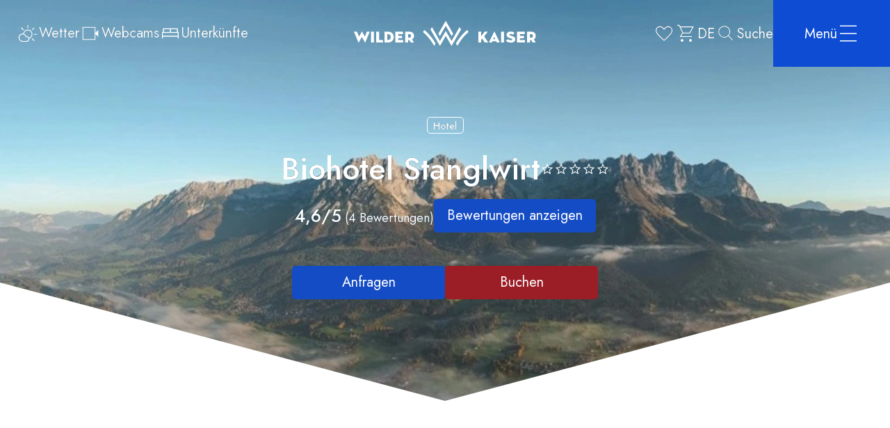

--- FILE ---
content_type: text/html; charset=utf-8
request_url: https://www.wilderkaiser.info/de/going/unterkuenfte/details/hotel/biohotel-stanglwirt.html
body_size: 50504
content:
<!DOCTYPE html><html class="jost_cf02a534-module__Rj1TzG__variable" lang="de"><head><meta charSet="utf-8"/><meta name="viewport" content="width=device-width, initial-scale=1"/><link rel="preload" as="image" href="https://www.wilderkaiser.info/resources/logos/wilder-kaiser-white.svg" fetchPriority="high"/><link rel="preload" as="image" href="https://www.wilderkaiser.info/resources/logos/wilder-kaiser-small-white.svg" fetchPriority="high"/><link rel="stylesheet" href="/_next/static/chunks/522775c5d689fbcc.css" data-precedence="next"/><link rel="stylesheet" href="/_next/static/chunks/df6e44ad3bd65293.css" data-precedence="next"/><link rel="stylesheet" href="/_next/static/chunks/5b8639e37035115b.css" data-precedence="next"/><link rel="stylesheet" href="/_next/static/chunks/3bab9748bc5f24a7.css" data-precedence="next"/><link rel="stylesheet" href="/_next/static/chunks/940beb796b1e4798.css" data-precedence="next"/><link rel="stylesheet" href="/_next/static/chunks/40141e2426d579c6.css" data-precedence="next"/><link rel="stylesheet" href="/_next/static/chunks/0726d955ec943cf3.css" data-precedence="next"/><link rel="stylesheet" href="/_next/static/chunks/69e694a2f6b87819.css" data-precedence="next"/><link rel="preload" as="script" fetchPriority="low" href="/_next/static/chunks/c88fcc5f8b21ff92.js"/><script src="/_next/static/chunks/6285c992d18b419f.js" async=""></script><script src="/_next/static/chunks/4fa395d360c87cc3.js" async=""></script><script src="/_next/static/chunks/665b8a617e4899c5.js" async=""></script><script src="/_next/static/chunks/turbopack-fd153f0a40694d1c.js" async=""></script><script src="/_next/static/chunks/d96012bcfc98706a.js" async=""></script><script src="/_next/static/chunks/16ea27c3b926bc31.js" async=""></script><script src="/_next/static/chunks/7cf54c996e6da940.js" async=""></script><script src="/_next/static/chunks/061870e910f125e5.js" async=""></script><script src="/_next/static/chunks/535d3321c2b62ff4.js" async=""></script><script src="/_next/static/chunks/83afdc767f329b20.js" async=""></script><script src="/_next/static/chunks/e515210274886f0a.js" async=""></script><script src="/_next/static/chunks/9d9ba4ccc54abe82.js" async=""></script><script src="/_next/static/chunks/a25271d5978243e0.js" async=""></script><script src="/_next/static/chunks/d2b3d4adc369da2f.js" async=""></script><script src="/_next/static/chunks/27e78f9b744c0afc.js" async=""></script><script src="/_next/static/chunks/30cc63748a5897bb.js" async=""></script><script src="/_next/static/chunks/851bd100a76b3792.js" async=""></script><script src="/_next/static/chunks/0f25650e8f03f725.js" async=""></script><link rel="preload" href="/_next/static/chunks/cee3b201b60c4b24.css" as="style"/><link rel="preload" href="/_next/static/chunks/9c5f0171782ca530.css" as="style"/><link rel="preload" href="/_next/static/chunks/0f857f58e044eff9.css" as="style"/><link rel="preload" href="/_next/static/chunks/bc21fad29e441323.css" as="style"/><link rel="preload" href="https://www.wilderkaiser.info/media/system/animation/steinerhochalm-abendstimmung-scheffau-chris-thomas-2.webp" as="image" media="(max-width: 599px) and (max-resolution: 1dppx)"/><link rel="preload" href="https://www.wilderkaiser.info/media/system/animation/steinerhochalm-abendstimmung-scheffau-chris-thomas-3.webp" as="image" media="(max-width: 599px) and (min-resolution: 2dppx)"/><link rel="preload" href="https://www.wilderkaiser.info/media/system/animation/steinerhochalm-abendstimmung-scheffau-chris-thomas-1.webp" as="image" media="(min-width: 600px) and (max-width: 959px)"/><link rel="preload" href="https://www.wilderkaiser.info/media/system/animation/steinerhochalm-abendstimmung-scheffau-chris-thomas.webp" as="image" media="(min-width: 1280px) and (max-width: 1919px)"/><link rel="preload" href="/_next/static/chunks/3224e23bd1642f89.js" as="script" fetchPriority="low"/><meta name="next-size-adjust" content=""/><title>Biohotel Stanglwirt</title><meta name="description" content="Vor der imposanten Kulisse des Wilden Kaisers erlebt man im Fünf-Sterne-Bio- und Wellnessresort Stanglwirt nicht nur einen wunderbaren Stützpunkt Tiroler Lebensart, sondern auch eine wohlverdiente"/><meta name="robots" content="index, follow"/><meta name="geo.position" content="47.5137807;12.3041771"/><meta name="ICBM" content="47.5137807,12.3041771"/><meta name="icons" content=" "/><meta name="google-site-verification" content="OHkRsvTCrxf9HGN8lYF1ptF6UBWi4b9XH6GEVeT1oQo"/><link rel="canonical" href="https://www.wilderkaiser.info/de/going/unterkuenfte/details/hotel/biohotel-stanglwirt.html"/><link rel="alternate" hrefLang="de" href="https://www.wilderkaiser.info/de/going/unterkuenfte/details/hotel/biohotel-stanglwirt.html"/><link rel="alternate" hrefLang="en" href="https://www.wilderkaiser.info/en/going/accommodation/details/hotel/biohotel-stanglwirt.html"/><link rel="alternate" hrefLang="x-default" href="https://www.wilderkaiser.info/en"/><meta property="og:title" content="Biohotel Stanglwirt"/><meta property="og:description" content="Vor der imposanten Kulisse des Wilden Kaisers erlebt man im Fünf-Sterne-Bio- und Wellnessresort Stanglwirt nicht nur einen wunderbaren Stützpunkt Tiroler Lebensart, sondern auch eine wohlverdiente"/><meta property="og:image" content="https://tourism-neo.wilderkaiser.info/media/provider/suite.jpg"/><meta name="twitter:card" content="summary_large_image"/><meta name="twitter:title" content="Biohotel Stanglwirt"/><meta name="twitter:description" content="Vor der imposanten Kulisse des Wilden Kaisers erlebt man im Fünf-Sterne-Bio- und Wellnessresort Stanglwirt nicht nur einen wunderbaren Stützpunkt Tiroler Lebensart, sondern auch eine wohlverdiente"/><meta name="twitter:image" content="https://tourism-neo.wilderkaiser.info/media/provider/suite.jpg"/><link rel="manifest" href="/manifest.webmanifest"/><meta name="google-site-verification" content="OHkRsvTCrxf9HGN8lYF1ptF6UBWi4b9XH6GEVeT1oQo"/><meta name="apple-mobile-web-app-status-bar-style" content="default"/><link rel="icon" sizes="16x16 24x24 32x32 64x64" type="image/x-icon" href="/favicon.ico"/><meta name="msapplication-square70x70logo" content="/pwa/mstile-icon-128.png"/><meta name="msapplication-square150x150logo" content="/pwa/mstile-icon-270.png"/><meta name="msapplication-square310x310logo" content="/pwa/mstile-icon-558.png"/><meta name="msapplication-wide310x150logo" content="/pwa/mstile-icon-558-270.png"/><meta name="mobile-web-app-capable" content="yes"/><link rel="apple-touch-icon" href="/pwa/apple-icon-180.png"/><link rel="apple-touch-startup-image" href="/pwa/apple-splash-2048-2732.png" media="(device-width: 1024px) and (device-height: 1366px) and (-webkit-device-pixel-ratio: 2) and (orientation: portrait)"/><link rel="apple-touch-startup-image" href="/pwa/apple-splash-2732-2048.png" media="(device-width: 1024px) and (device-height: 1366px) and (-webkit-device-pixel-ratio: 2) and (orientation: landscape)"/><link rel="apple-touch-startup-image" href="/pwa/apple-splash-750-1624.png" media="(device-width: 375px) and (device-height: 812px) and (-webkit-device-pixel-ratio: 2) and (orientation: portrait)"/><link rel="apple-touch-startup-image" href="/pwa/apple-splash-1624-750.png" media="(device-width: 375px) and (device-height: 812px) and (-webkit-device-pixel-ratio: 2) and (orientation: landscape)"/><link rel="apple-touch-startup-image" href="/pwa/apple-splash-1668-2388.png" media="(device-width: 834px) and (device-height: 1194px) and (-webkit-device-pixel-ratio: 2) and (orientation: portrait)"/><link rel="apple-touch-startup-image" href="/pwa/apple-splash-2388-1668.png" media="(device-width: 834px) and (device-height: 1194px) and (-webkit-device-pixel-ratio: 2) and (orientation: landscape)"/><link rel="apple-touch-startup-image" href="/pwa/apple-splash-1536-2048.png" media="(device-width: 768px) and (device-height: 1024px) and (-webkit-device-pixel-ratio: 2) and (orientation: portrait)"/><link rel="apple-touch-startup-image" href="/pwa/apple-splash-2048-1536.png" media="(device-width: 768px) and (device-height: 1024px) and (-webkit-device-pixel-ratio: 2) and (orientation: landscape)"/><link rel="apple-touch-startup-image" href="/pwa/apple-splash-1668-2224.png" media="(device-width: 834px) and (device-height: 1112px) and (-webkit-device-pixel-ratio: 2) and (orientation: portrait)"/><link rel="apple-touch-startup-image" href="/pwa/apple-splash-2224-1668.png" media="(device-width: 834px) and (device-height: 1112px) and (-webkit-device-pixel-ratio: 2) and (orientation: landscape)"/><link rel="apple-touch-startup-image" href="/pwa/apple-splash-1620-2160.png" media="(device-width: 810px) and (device-height: 1080px) and (-webkit-device-pixel-ratio: 2) and (orientation: portrait)"/><link rel="apple-touch-startup-image" href="/pwa/apple-splash-2160-1620.png" media="(device-width: 810px) and (device-height: 1080px) and (-webkit-device-pixel-ratio: 2) and (orientation: landscape)"/><link rel="apple-touch-startup-image" href="/pwa/apple-splash-1284-2778.png" media="(device-width: 428px) and (device-height: 926px) and (-webkit-device-pixel-ratio: 3) and (orientation: portrait)"/><link rel="apple-touch-startup-image" href="/pwa/apple-splash-2778-1284.png" media="(device-width: 428px) and (device-height: 926px) and (-webkit-device-pixel-ratio: 3) and (orientation: landscape)"/><link rel="apple-touch-startup-image" href="/pwa/apple-splash-1170-2532.png" media="(device-width: 390px) and (device-height: 844px) and (-webkit-device-pixel-ratio: 3) and (orientation: portrait)"/><link rel="apple-touch-startup-image" href="/pwa/apple-splash-2532-1170.png" media="(device-width: 390px) and (device-height: 844px) and (-webkit-device-pixel-ratio: 3) and (orientation: landscape)"/><link rel="apple-touch-startup-image" href="/pwa/apple-splash-1125-2436.png" media="(device-width: 375px) and (device-height: 812px) and (-webkit-device-pixel-ratio: 3) and (orientation: portrait)"/><link rel="apple-touch-startup-image" href="/pwa/apple-splash-2436-1125.png" media="(device-width: 375px) and (device-height: 812px) and (-webkit-device-pixel-ratio: 3) and (orientation: landscape)"/><link rel="apple-touch-startup-image" href="/pwa/apple-splash-1242-2688.png" media="(device-width: 414px) and (device-height: 896px) and (-webkit-device-pixel-ratio: 3) and (orientation: portrait)"/><link rel="apple-touch-startup-image" href="/pwa/apple-splash-2688-1242.png" media="(device-width: 414px) and (device-height: 896px) and (-webkit-device-pixel-ratio: 3) and (orientation: landscape)"/><link rel="apple-touch-startup-image" href="/pwa/apple-splash-828-1792.png" media="(device-width: 414px) and (device-height: 896px) and (-webkit-device-pixel-ratio: 2) and (orientation: portrait)"/><link rel="apple-touch-startup-image" href="/pwa/apple-splash-1792-828.png" media="(device-width: 414px) and (device-height: 896px) and (-webkit-device-pixel-ratio: 2) and (orientation: landscape)"/><link rel="apple-touch-startup-image" href="/pwa/apple-splash-1242-2208.png" media="(device-width: 414px) and (device-height: 736px) and (-webkit-device-pixel-ratio: 3) and (orientation: portrait)"/><link rel="apple-touch-startup-image" href="/pwa/apple-splash-2208-1242.png" media="(device-width: 414px) and (device-height: 736px) and (-webkit-device-pixel-ratio: 3) and (orientation: landscape)"/><link rel="apple-touch-startup-image" href="/pwa/apple-splash-750-1334.png" media="(device-width: 375px) and (device-height: 667px) and (-webkit-device-pixel-ratio: 2) and (orientation: portrait)"/><link rel="apple-touch-startup-image" href="/pwa/apple-splash-1334-750.png" media="(device-width: 375px) and (device-height: 667px) and (-webkit-device-pixel-ratio: 2) and (orientation: landscape)"/><link rel="apple-touch-startup-image" href="/pwa/apple-splash-640-1136.png" media="(device-width: 320px) and (device-height: 568px) and (-webkit-device-pixel-ratio: 2) and (orientation: portrait)"/><link rel="apple-touch-startup-image" href="/pwa/apple-splash-1136-640.png" media="(device-width: 320px) and (device-height: 568px) and (-webkit-device-pixel-ratio: 2) and (orientation: landscape)"/><meta name="theme-color" content="#01325a"/><script src="/_next/static/chunks/a6dad97d9634a72d.js" noModule=""></script></head><body><div hidden=""><!--$--><!--/$--></div><a class="mco-button mco-button--small mco-button--contained mco-button--link mco-button--primary SkipLink-module-scss-module__Lk7mSa__skipLink mco-button-skip-link" style="bottom:0;opacity:0;left:0;position:fixed" href="#main-content"><span class="mco-button__inner"><span class="mco-button__label">Zum Inhalt springen</span></span></a><div class="Tourism-module-scss-module__v2hEaq__tourism"><header class="Header-module-scss-module__6R4jra__header mco-header Header-module-scss-module__6R4jra__headerAnimation"><div class="Header-module-scss-module__6R4jra__container"><div class="Header-module-scss-module__6R4jra__left"><a aria-label="Merkliste" class="BookmarkIcon-module-scss-module___bS6AG__bookmarkIcon Header-module-scss-module__6R4jra__bookmarkIcon Header-module-scss-module__6R4jra__bookmarkIconMobile" href="/de/meine-merkliste.html"><i class="Icon-module-scss-module__n3vzNG__icon icon-custom-bookmark" style="font-size:32px"></i></a><a aria-label="Warenkorb" class="CartIcon-module-scss-module__tZZjoq__cartIcon Header-module-scss-module__6R4jra__cartIcon Header-module-scss-module__6R4jra__cartIconMobile" href="/de/warenkorb.html"><i class="Icon-module-scss-module__n3vzNG__icon icon-cart" style="font-size:32px"></i></a><button class="LangIcon-module-scss-module__oAORja__langIcon Header-module-scss-module__6R4jra__language Header-module-scss-module__6R4jra__languageMobile" type="button">de</button><button aria-label="Search" class="SearchIcon-module-scss-module__qMsIaG__searchIcon Header-module-scss-module__6R4jra__search Header-module-scss-module__6R4jra__searchMobile"><i class="Icon-module-scss-module__n3vzNG__icon icon-search" style="font-size:32px"></i><span>Suche</span></button><div class="QuickLinks-module-scss-module__txeXLa__quickLinks Header-module-scss-module__6R4jra__quickLinks"><div style="animation-delay:0s"><a aria-label="Wetter" class="QuickLinkItem-module-scss-module__gDfb9G__quickLinkItem" href="/de/wetter.html"><img alt="" aria-hidden="true" loading="lazy" width="32" height="32" decoding="async" data-nimg="1" style="color:transparent" src="https://www.wilderkaiser.info/resources/icons/weather.svg"/><span aria-hidden="true">Wetter</span></a></div><div style="animation-delay:0.1s"><a aria-label="Webcams" class="QuickLinkItem-module-scss-module__gDfb9G__quickLinkItem" href="/de/webcams-in-der-region-wilder-kaiser.html"><img alt="" aria-hidden="true" loading="lazy" width="32" height="32" decoding="async" data-nimg="1" style="color:transparent" src="https://www.wilderkaiser.info/resources/icons/webcam.svg"/><span aria-hidden="true">Webcams</span></a></div><div style="animation-delay:0.2s"><a aria-label="Unterkünfte" class="QuickLinkItem-module-scss-module__gDfb9G__quickLinkItem" href="/de/unterkuenfte-am-wilden-kaiser.html"><img alt="" aria-hidden="true" loading="lazy" width="32" height="32" decoding="async" data-nimg="1" style="color:transparent" src="https://www.wilderkaiser.info/resources/icons/bed.svg"/><span aria-hidden="true">Unterkünfte</span></a></div></div></div><a aria-label="Logo" class="Logo-module-scss-module__jRiYNq__logo Header-module-scss-module__6R4jra__logo Header-module-scss-module__6R4jra__logoDesktop" href="/"><img alt="Tourismusverband Wilder Kaiser" fetchPriority="high" loading="eager" width="356" height="50" decoding="async" data-nimg="1" style="color:transparent" src="https://www.wilderkaiser.info/resources/logos/wilder-kaiser-white.svg"/></a><a aria-label="Logo" class="Logo-module-scss-module__jRiYNq__logo Header-module-scss-module__6R4jra__logo Header-module-scss-module__6R4jra__logoMobile" href="/"><img alt="Tourismusverband Wilder Kaiser" fetchPriority="high" loading="eager" width="65" height="37" decoding="async" data-nimg="1" style="color:transparent" src="https://www.wilderkaiser.info/resources/logos/wilder-kaiser-small-white.svg"/></a><div class="Header-module-scss-module__6R4jra__right"><a aria-label="Merkliste" class="BookmarkIcon-module-scss-module___bS6AG__bookmarkIcon Header-module-scss-module__6R4jra__bookmarkIcon Header-module-scss-module__6R4jra__bookmarkIconDesktop" href="/de/meine-merkliste.html"><i class="Icon-module-scss-module__n3vzNG__icon icon-custom-bookmark" style="font-size:32px"></i></a><a aria-label="Warenkorb" class="CartIcon-module-scss-module__tZZjoq__cartIcon Header-module-scss-module__6R4jra__cartIcon Header-module-scss-module__6R4jra__cartIconDesktop" href="/de/warenkorb.html"><i class="Icon-module-scss-module__n3vzNG__icon icon-cart" style="font-size:32px"></i></a><button class="LangIcon-module-scss-module__oAORja__langIcon Header-module-scss-module__6R4jra__language Header-module-scss-module__6R4jra__languageDesktop" type="button">de</button><button aria-label="Search" class="SearchIcon-module-scss-module__qMsIaG__searchIcon Header-module-scss-module__6R4jra__search Header-module-scss-module__6R4jra__searchDesktop"><i class="Icon-module-scss-module__n3vzNG__icon icon-search" style="font-size:32px"></i><span>Suche</span></button><button aria-expanded="false" aria-haspopup="true" class="Hamburger-module-scss-module__UlT0aG__hamburger Header-module-scss-module__6R4jra__hamburger"><span>Menü</span><i class="Icon-module-scss-module__n3vzNG__icon icon-menu" style="font-size:32px"></i></button></div></div></header><div aria-hidden="true" aria-label="Menu" aria-modal="true" class="MobileMenu-module-scss-module__VY49Iq__mobileMenu MobileMenuLoader-module-scss-module__UJKDIa__mobileMenu" id="menu" role="dialog"><nav><ul class="MobileSubMenuLevel1-module-scss-module__JISjlq__mobileSubMenuLevel1"><li data-active="false" style="animation-delay:0.2s"><a aria-current="page" class="MobileMenuItem-module-scss-module__bcU04G__link MobileMenuItem-module-scss-module__bcU04G__linkLevel1 MobileMenuItem-module-scss-module__bcU04G__linkLevel1Selected MobileMenuItem-module-scss-module__bcU04G__linkLevel1HasSubItems" href="/de/entdecke-die-region-wilder-kaiser.html"><span>Region & Orte</span><i class="Icon-module-scss-module__n3vzNG__icon icon-plus" style="font-size:24px"></i></a><ul class="MobileSubMenuLevel2-module-scss-module__FXMUrq__mobileSubMenuLevel2 MobileSubMenuLevel1-module-scss-module__JISjlq__subMenuLevel2"><li style="animation-delay:0s"><a class="MobileMenuItem-module-scss-module__bcU04G__link" href="/de/entdecke-die-region-wilder-kaiser.html"><span>Region & Orte</span></a></li><li style="animation-delay:0.05s"><a aria-current="page" class="MobileMenuItem-module-scss-module__bcU04G__link MobileMenuItem-module-scss-module__bcU04G__linkLevel2Active" href="/de/unterkuenfte-am-wilden-kaiser.html"><span>Unterkünfte</span></a></li><li style="animation-delay:0.1s"><a class="MobileMenuItem-module-scss-module__bcU04G__link" href="/de/kulinarik-in-der-region-wilder-kaiser.html"><span>Restaurants</span></a></li><li style="animation-delay:0.15000000000000002s"><a class="MobileMenuItem-module-scss-module__bcU04G__link" href="/de/die-vier-orte.html"><span>Die vier Kaiserorte</span></a></li><li style="animation-delay:0.2s"><a class="MobileMenuItem-module-scss-module__bcU04G__link" href="/de/reisezeiten-mit-plus.html"><span>Reisezeiten mit Plus</span></a></li><li style="animation-delay:0.25s"><a class="MobileMenuItem-module-scss-module__bcU04G__link" rel="noopener noreferrer nofollow" target="_blank" href="https://maps.wilderkaiser.info/v2/"><span>Interaktive Karte</span></a></li><li style="animation-delay:0.30000000000000004s"><a class="MobileMenuItem-module-scss-module__bcU04G__link" rel="noopener noreferrer nofollow" target="_blank" href="https://www.tour.gix.at/wilder_kaiser/kaiser3.html"><span>360° Panoramatour</span></a></li><li style="animation-delay:0.35000000000000003s"><a class="MobileMenuItem-module-scss-module__bcU04G__link" rel="noopener noreferrer nofollow" target="_blank" href="https://www.wilderkaiser.info/blog"><span>Geschichten vom Wilden Kaiser</span></a></li></ul></li><li data-active="false" style="animation-delay:0.25s"><a class="MobileMenuItem-module-scss-module__bcU04G__link MobileMenuItem-module-scss-module__bcU04G__linkLevel1" href="/de/unterkuenfte-am-wilden-kaiser.html"><span>Unterkünfte</span></a></li><li data-active="false" style="animation-delay:0.30000000000000004s"><a class="MobileMenuItem-module-scss-module__bcU04G__link MobileMenuItem-module-scss-module__bcU04G__linkLevel1 MobileMenuItem-module-scss-module__bcU04G__linkLevel1HasSubItems" href="/de/aktivitaeten-am-wilden-kaiser.html"><span>Aktivitäten</span><i class="Icon-module-scss-module__n3vzNG__icon icon-plus" style="font-size:24px"></i></a><ul class="MobileSubMenuLevel2-module-scss-module__FXMUrq__mobileSubMenuLevel2 MobileSubMenuLevel1-module-scss-module__JISjlq__subMenuLevel2"><li style="animation-delay:0s"><a class="MobileMenuItem-module-scss-module__bcU04G__link" href="/de/aktivitaeten-am-wilden-kaiser.html"><span>Aktivitäten</span></a></li><li style="animation-delay:0.05s"><a class="MobileMenuItem-module-scss-module__bcU04G__link" href="/de/aktiv-sein.html"><span>Aktiv sein</span></a></li><li style="animation-delay:0.1s"><a class="MobileMenuItem-module-scss-module__bcU04G__link" href="/de/familienzeit-am-wilden-kaiser.html"><span>Familienzeit</span></a></li><li style="animation-delay:0.15000000000000002s"><a class="MobileMenuItem-module-scss-module__bcU04G__link" href="/de/genusszeit.html"><span>Genusszeit</span></a></li><li style="animation-delay:0.2s"><a class="MobileMenuItem-module-scss-module__bcU04G__link" href="/de/routen-touren.html"><span>Routen & Touren</span></a></li><li style="animation-delay:0.25s"><a class="MobileMenuItem-module-scss-module__bcU04G__link" href="/de/bergdoktor.html"><span>Bergdoktor</span></a></li><li style="animation-delay:0.30000000000000004s"><a class="MobileMenuItem-module-scss-module__bcU04G__link" href="/de/veranstaltungen.html"><span>Veranstaltungen</span></a></li><li style="animation-delay:0.35000000000000003s"><a class="MobileMenuItem-module-scss-module__bcU04G__link" href="/de/geheimtipps-wilder-kaiser.html"><span>Geheimtipps</span></a></li><li style="animation-delay:0.4s"><a class="MobileMenuItem-module-scss-module__bcU04G__link" href="/de/rollstuhlfreundliche-ausflugsziele.html"><span>Barrierefrei aktiv</span></a></li></ul></li><li data-active="false" style="animation-delay:0.35000000000000003s"><a class="MobileMenuItem-module-scss-module__bcU04G__link MobileMenuItem-module-scss-module__bcU04G__linkLevel1 MobileMenuItem-module-scss-module__bcU04G__linkLevel1HasSubItems" href="/de/service-info.html"><span>Service</span><i class="Icon-module-scss-module__n3vzNG__icon icon-plus" style="font-size:24px"></i></a><ul class="MobileSubMenuLevel2-module-scss-module__FXMUrq__mobileSubMenuLevel2 MobileSubMenuLevel1-module-scss-module__JISjlq__subMenuLevel2"><li style="animation-delay:0s"><a class="MobileMenuItem-module-scss-module__bcU04G__link" href="/de/service-info.html"><span>Service</span></a></li><li style="animation-delay:0.05s"><a class="MobileMenuItem-module-scss-module__bcU04G__link" href="/de/anreise-tipps.html"><span>Anreise</span></a></li><li style="animation-delay:0.1s"><a class="MobileMenuItem-module-scss-module__bcU04G__link" href="/de/mobilitaet-vor-ort.html"><span>Mobilität vor Ort</span></a></li><li style="animation-delay:0.15000000000000002s"><a class="MobileMenuItem-module-scss-module__bcU04G__link" href="/de/infrastruktur-oeffnungszeiten.html"><span>Infrastruktur & Öffnungszeiten</span></a></li><li style="animation-delay:0.2s"><a class="MobileMenuItem-module-scss-module__bcU04G__link" href="/de/medizinisches-angebot.html"><span>Medizinisches Angebot</span></a></li><li style="animation-delay:0.25s"><a class="MobileMenuItem-module-scss-module__bcU04G__link" href="/de/wilder-kaiser-gaestecard.html"><span>GästeCard</span></a></li></ul></li><li data-active="false" style="animation-delay:0.4s"><a class="MobileMenuItem-module-scss-module__bcU04G__link MobileMenuItem-module-scss-module__bcU04G__linkLevel1" href="/de/shop.html"><span>Shop</span></a></li></ul></nav><div class="QuickLinks-module-scss-module__txeXLa__quickLinks MobileMenu-module-scss-module__VY49Iq__quickLinks"><div style="animation-delay:0.2s"><a aria-label="Wetter" class="QuickLinkItem-module-scss-module__gDfb9G__quickLinkItem" href="/de/wetter.html"><img alt="" aria-hidden="true" loading="lazy" width="32" height="32" decoding="async" data-nimg="1" style="color:transparent" src="https://www.wilderkaiser.info/resources/icons/weather.svg"/><span aria-hidden="true">Wetter</span></a></div><div style="animation-delay:0.30000000000000004s"><a aria-label="Webcams" class="QuickLinkItem-module-scss-module__gDfb9G__quickLinkItem" href="/de/webcams-in-der-region-wilder-kaiser.html"><img alt="" aria-hidden="true" loading="lazy" width="32" height="32" decoding="async" data-nimg="1" style="color:transparent" src="https://www.wilderkaiser.info/resources/icons/webcam.svg"/><span aria-hidden="true">Webcams</span></a></div><div style="animation-delay:0.4s"><a aria-label="Unterkünfte" class="QuickLinkItem-module-scss-module__gDfb9G__quickLinkItem" href="/de/unterkuenfte-am-wilden-kaiser.html"><img alt="" aria-hidden="true" loading="lazy" width="32" height="32" decoding="async" data-nimg="1" style="color:transparent" src="https://www.wilderkaiser.info/resources/icons/bed.svg"/><span aria-hidden="true">Unterkünfte</span></a></div></div><div class="MobileMenu-module-scss-module__VY49Iq__line"></div><div class="MenuContact-module-scss-module__DADggW__menuContact MobileMenu-module-scss-module__VY49Iq__contact"><p class="MenuContact-module-scss-module__DADggW__name">Tourismusverband Wilder Kaiser</p><p>6352 Ellmau · Dorf 35 · Österreich</p><p><span class="MenuContact-module-scss-module__DADggW__phone"><span>T</span><a href="tel:+4350509">+43 50509</a></span> · <span><a href="mailto:office@wilderkaiser.info">office@wilderkaiser.info</a></span></p></div><div class="MenuMap-module-scss-module__rhNBAq__menuMap MobileMenu-module-scss-module__VY49Iq__map"><img alt="Wilder Kaiser Map" loading="lazy" width="327" height="276" decoding="async" data-nimg="1" style="color:transparent" src="/_next/static/media/map-menu-de.67033abe.svg"/></div></div><div aria-hidden="true" aria-label="Menu" aria-modal="true" class="DesktopMenu-module-scss-module__Xic9Vq__desktopMenu DesktopMenuLoader-module-scss-module__Lp6_ra__desktopMenu" id="menu" role="dialog"><div class="DesktopMenu-module-scss-module__Xic9Vq__container"><nav><ul class="DesktopSubMenuLevel1-module-scss-module__TMWOgG__desktopSubMenuLevel1 DesktopMenu-module-scss-module__Xic9Vq__subMenuLevel1"><li data-active="false" style="animation-delay:0.5s"><a aria-current="page" class="DesktopMenuItem-module-scss-module__NZzHxW__link DesktopMenuItem-module-scss-module__NZzHxW__linkLevel1 DesktopMenuItem-module-scss-module__NZzHxW__linkLevel1Active DesktopMenuItem-module-scss-module__NZzHxW__linkLevel1Selected" href="/de/entdecke-die-region-wilder-kaiser.html"><span>Region & Orte</span></a></li><li data-active="false" style="animation-delay:0.6s"><a class="DesktopMenuItem-module-scss-module__NZzHxW__link DesktopMenuItem-module-scss-module__NZzHxW__linkLevel1" href="/de/unterkuenfte-am-wilden-kaiser.html"><span>Unterkünfte</span></a></li><li data-active="false" style="animation-delay:0.7s"><a class="DesktopMenuItem-module-scss-module__NZzHxW__link DesktopMenuItem-module-scss-module__NZzHxW__linkLevel1" href="/de/aktivitaeten-am-wilden-kaiser.html"><span>Aktivitäten</span></a></li><li data-active="false" style="animation-delay:0.8s"><a class="DesktopMenuItem-module-scss-module__NZzHxW__link DesktopMenuItem-module-scss-module__NZzHxW__linkLevel1" href="/de/service-info.html"><span>Service</span></a></li><li data-active="false" style="animation-delay:0.9s"><a class="DesktopMenuItem-module-scss-module__NZzHxW__link DesktopMenuItem-module-scss-module__NZzHxW__linkLevel1" href="/de/shop.html"><span>Shop</span></a></li></ul><div class="MenuContact-module-scss-module__DADggW__menuContact DesktopMenu-module-scss-module__Xic9Vq__contact"><p class="MenuContact-module-scss-module__DADggW__name">Tourismusverband Wilder Kaiser</p><p>6352 Ellmau · Dorf 35 · Österreich</p><p><span class="MenuContact-module-scss-module__DADggW__phone"><span>T</span><a href="tel:+4350509">+43 50509</a></span> · <span><a href="mailto:office@wilderkaiser.info">office@wilderkaiser.info</a></span></p></div><div class="MenuMap-module-scss-module__rhNBAq__menuMap DesktopMenu-module-scss-module__Xic9Vq__map"><img alt="Wilder Kaiser Map" loading="lazy" width="327" height="276" decoding="async" data-nimg="1" style="color:transparent" src="/_next/static/media/map-menu-de.67033abe.svg"/></div><div class="DesktopMenu-module-scss-module__Xic9Vq__line"></div></nav></div><div class="DesktopMenu-module-scss-module__Xic9Vq__backdrop"></div></div><div class="ProviderDetail-module-scss-module__lCkK8G__providerDetail"><div class="AnimationBackground-module-scss-module__5RGZAa__animationBackground ProviderDetail-module-scss-module__lCkK8G__animationBackground"><picture><source height="362" media="(min-width: 1280px)" srcSet="/_next/static/media/wilder-kaiser-animation.3d412dff.webp" type="image/webp" width="1280"/><source height="362" media="(min-width: 600px)" srcSet="/_next/static/media/wilder-kaiser-animation-medium.162a66c4.webp" type="image/webp" width="641"/><source height="205" media="(min-width: 0px)" srcSet="/_next/static/media/wilder-kaiser-animation-mobile.58beb318.webp" type="image/webp" width="188"/><img alt="" aria-hidden="true" height="362" loading="lazy" width="1280" src="/_next/static/media/wilder-kaiser-animation.3d412dff.webp"/></picture><div class="AnimationBackground-module-scss-module__5RGZAa__gradient"></div></div><div class="ProviderDetail-module-scss-module__lCkK8G__elements" data-anchor="true" id="main-content"><main><div class="Container-module-scss-module__lOAc7W__container mco-container"><div class="Categories-module-scss-module__uLmKjq__categories ProviderDetail-module-scss-module__lCkK8G__categories"><p>Hotel</p></div><div class="ProviderDetail-module-scss-module__lCkK8G__titleWrapper"><h1 class="Headline-module-scss-module__I11PHa__headline ProviderDetail-module-scss-module__lCkK8G__headline">Biohotel Stanglwirt</h1><div class="ProviderClassifications-module-scss-module__IL0qHq__providerClassifications ProviderDetail-module-scss-module__lCkK8G__providerClassifications"><div><i class="Icon-module-scss-module__n3vzNG__icon icon-tourism-star" style="font-size:20px"></i><i class="Icon-module-scss-module__n3vzNG__icon icon-tourism-star" style="font-size:20px"></i><i class="Icon-module-scss-module__n3vzNG__icon icon-tourism-star" style="font-size:20px"></i><i class="Icon-module-scss-module__n3vzNG__icon icon-tourism-star" style="font-size:20px"></i><i class="Icon-module-scss-module__n3vzNG__icon icon-tourism-star" style="font-size:20px"></i></div></div></div><div class="Rating-module-scss-module__rKQEya__rating ProviderDetail-module-scss-module__lCkK8G__rating"><p><span>4,6/5</span> (4 Bewertungen)</p><button class="mco-button mco-button--medium mco-button--contained mco-button--primary"><span class="mco-button__inner"><span class="mco-button__label">Bewertungen anzeigen</span></span></button></div><div class="ProviderButtons-module-scss-module__KZeMfW__providerButtons ProviderDetail-module-scss-module__lCkK8G__providerButtons"><button class="mco-button mco-button--medium mco-button--contained mco-button--primary"><span class="mco-button__inner"><span class="mco-button__label">Anfragen</span></span></button><button class="mco-button mco-button--medium mco-button--contained mco-button--primary"><span class="mco-button__inner"><span class="mco-button__label">Buchen</span></span></button></div><div class="GallerySlider-module-scss-module__Z0m-2W__gallerySlider ProviderDetail-module-scss-module__lCkK8G__gallerySlider"><div class="TouchSlider-module-scss-module__lZdGYW__wrapper"><div class="keen-slider"><div class="GallerySlider-module-scss-module__Z0m-2W__slideItem keen-slider__slide"><div class="GallerySlider-module-scss-module__Z0m-2W__item" role="button" style="animation-delay:0ms" tabindex="0"><picture><source height="384" media="(min-width: 0px)" srcSet="https://tourism-neo.wilderkaiser.info/media/provider/gallery/suite.webp" type="image/webp" width="384"/><img alt="Ein gemütliches Zimmer mit einem großen Bett und einem schönen Kamin. Holzverkleidungen und ein sanfter Teppich schaffen eine warme Atmosphäre." fetchPriority="auto" height="384" loading="lazy" src="https://tourism-neo.wilderkaiser.info/media/provider/gallery/suite.webp" style="display:block;height:100%;object-fit:cover;width:100%" width="384"/></picture></div></div><div class="GallerySlider-module-scss-module__Z0m-2W__slideItem keen-slider__slide"><div class="GallerySlider-module-scss-module__Z0m-2W__item" role="button" style="animation-delay:200ms" tabindex="0"><picture><source height="384" media="(min-width: 0px)" srcSet="https://tourism-neo.wilderkaiser.info/media/provider/gallery/felsenbad-aussenpool.webp" type="image/webp" width="384"/><img alt="Ein schöner Außenbereich mit einem Pool und Liegen. Im Hintergrund erheben sich majestätische Berge unter einem klaren Himmel." fetchPriority="auto" height="384" loading="lazy" src="https://tourism-neo.wilderkaiser.info/media/provider/gallery/felsenbad-aussenpool.webp" style="display:block;height:100%;object-fit:cover;width:100%" width="384"/></picture></div></div><div class="GallerySlider-module-scss-module__Z0m-2W__slideItem keen-slider__slide"><div class="GallerySlider-module-scss-module__Z0m-2W__item" role="button" style="animation-delay:400ms" tabindex="0"><picture><source height="384" media="(min-width: 0px)" srcSet="https://tourism-neo.wilderkaiser.info/media/provider/gallery/natur-badesee.webp" type="image/webp" width="384"/><img alt="Eine malerische Landschaft mit einem angrenzenden Teich und sanften Hügeln. Die Sonne geht über den Bergen auf und sorgt für eine friedliche Atmosphäre." fetchPriority="auto" height="384" loading="lazy" src="https://tourism-neo.wilderkaiser.info/media/provider/gallery/natur-badesee.webp" style="display:block;height:100%;object-fit:cover;width:100%" width="384"/></picture></div></div><div class="GallerySlider-module-scss-module__Z0m-2W__slideItem keen-slider__slide"><div class="GallerySlider-module-scss-module__Z0m-2W__item" role="button" style="animation-delay:600ms" tabindex="0"><picture><source height="384" media="(min-width: 0px)" srcSet="https://tourism-neo.wilderkaiser.info/media/provider/gallery/felsenbad.webp" type="image/webp" width="384"/><img alt="Ein schöner Innenpool mit klarem, grünlichem Wasser und einer rustikalen Holzkonstruktion. Felsformationen und Pflanzen schaffen eine entspannende Atmosphäre." fetchPriority="auto" height="384" loading="lazy" src="https://tourism-neo.wilderkaiser.info/media/provider/gallery/felsenbad.webp" style="display:block;height:100%;object-fit:cover;width:100%" width="384"/></picture></div></div><div class="GallerySlider-module-scss-module__Z0m-2W__slideItem keen-slider__slide"><div class="GallerySlider-module-scss-module__Z0m-2W__item" role="button" style="animation-delay:800ms" tabindex="0"><picture><source height="384" media="(min-width: 0px)" srcSet="https://tourism-neo.wilderkaiser.info/media/provider/gallery/sportpool-25-x-7m.webp" type="image/webp" width="384"/><img alt="Ein schöner Pool mit Liegen und Sonnenschirmen umgeben von grünen Wiesen. Im Hintergrund sind Berge und ein klarer Himmel sichtbar." fetchPriority="auto" height="384" loading="lazy" src="https://tourism-neo.wilderkaiser.info/media/provider/gallery/sportpool-25-x-7m.webp" style="display:block;height:100%;object-fit:cover;width:100%" width="384"/></picture></div></div><div class="GallerySlider-module-scss-module__Z0m-2W__slideItem keen-slider__slide"><div class="GallerySlider-module-scss-module__Z0m-2W__item" role="button" style="animation-delay:1000ms" tabindex="0"><picture><source height="384" media="(min-width: 0px)" srcSet="https://tourism-neo.wilderkaiser.info/media/provider/gallery/panorama-ruheraum-mit-offener-feuerstelle-4.webp" type="image/webp" width="384"/><img alt="Ein gemütlicher Innenraum mit einem Steinkamin und einer Feuerstelle. Im Hintergrund sind Liegen und große Fenster mit Blick auf die Natur." fetchPriority="auto" height="384" loading="lazy" src="https://tourism-neo.wilderkaiser.info/media/provider/gallery/panorama-ruheraum-mit-offener-feuerstelle-4.webp" style="display:block;height:100%;object-fit:cover;width:100%" width="384"/></picture></div></div><div class="GallerySlider-module-scss-module__Z0m-2W__slideItem keen-slider__slide"><div class="GallerySlider-module-scss-module__Z0m-2W__item" role="button" style="animation-delay:1200ms" tabindex="0"><picture><source height="384" media="(min-width: 0px)" srcSet="https://tourism-neo.wilderkaiser.info/media/provider/gallery/fitnessgarten.webp" type="image/webp" width="384"/><img alt="Ein moderner Fitnessraum mit Blick auf einen Pool. Große Fenster lassen viel Licht herein und es sind einige Grünpflanzen zu sehen." fetchPriority="auto" height="384" loading="lazy" src="https://tourism-neo.wilderkaiser.info/media/provider/gallery/fitnessgarten.webp" style="display:block;height:100%;object-fit:cover;width:100%" width="384"/></picture></div></div><div class="GallerySlider-module-scss-module__Z0m-2W__slideItem keen-slider__slide"><div class="GallerySlider-module-scss-module__Z0m-2W__item" role="button" style="animation-delay:1400ms" tabindex="0"><picture><source height="384" media="(min-width: 0px)" srcSet="https://tourism-neo.wilderkaiser.info/media/provider/gallery/yoga.webp" type="image/webp" width="384"/><img alt="Eine Frau meditiert friedlich auf einem großen Stein. Im Hintergrund sind Berge und eine grüne Landschaft zu sehen." fetchPriority="auto" height="384" loading="lazy" src="https://tourism-neo.wilderkaiser.info/media/provider/gallery/yoga.webp" style="display:block;height:100%;object-fit:cover;width:100%" width="384"/></picture></div></div><div class="GallerySlider-module-scss-module__Z0m-2W__slideItem keen-slider__slide"><div class="GallerySlider-module-scss-module__Z0m-2W__item" role="button" style="animation-delay:1600ms" tabindex="0"><picture><source height="384" media="(min-width: 0px)" srcSet="https://tourism-neo.wilderkaiser.info/media/provider/gallery/lipizzaner.webp" type="image/webp" width="384"/><img alt="Eine Person reitet auf einem weißen Pferd in einer grünen Wiese. Im Hintergrund sind Berge und blaues Himmel zu sehen." fetchPriority="auto" height="384" loading="lazy" src="https://tourism-neo.wilderkaiser.info/media/provider/gallery/lipizzaner.webp" style="display:block;height:100%;object-fit:cover;width:100%" width="384"/></picture></div></div><div class="GallerySlider-module-scss-module__Z0m-2W__slideItem keen-slider__slide"><div class="GallerySlider-module-scss-module__Z0m-2W__item" role="button" style="animation-delay:1800ms" tabindex="0"><picture><source height="384" media="(min-width: 0px)" srcSet="https://tourism-neo.wilderkaiser.info/media/provider/gallery/lipizzaner-reitstall-stanglwirt.webp" type="image/webp" width="384"/><img alt="Ein heller Stall mit weißen Pferden, die neugierig aus ihren Boxen schauen. Der Boden ist mit Steinen gepflastert und die Wände sind hell gestrichen." fetchPriority="auto" height="384" loading="lazy" src="https://tourism-neo.wilderkaiser.info/media/provider/gallery/lipizzaner-reitstall-stanglwirt.webp" style="display:block;height:100%;object-fit:cover;width:100%" width="384"/></picture></div></div><div class="GallerySlider-module-scss-module__Z0m-2W__slideItem keen-slider__slide"><div class="GallerySlider-module-scss-module__Z0m-2W__item" role="button" style="animation-delay:2000ms" tabindex="0"><picture><source height="384" media="(min-width: 0px)" srcSet="https://tourism-neo.wilderkaiser.info/media/provider/gallery/driving-range-stanglwirt.webp" type="image/webp" width="384"/><img alt="Ein Golfer schlägt den Ball auf einem schönen Golfplatz mit Bergen im Hintergrund. Die Umgebung ist grün und sonnig." fetchPriority="auto" height="384" loading="lazy" src="https://tourism-neo.wilderkaiser.info/media/provider/gallery/driving-range-stanglwirt.webp" style="display:block;height:100%;object-fit:cover;width:100%" width="384"/></picture></div></div><div class="GallerySlider-module-scss-module__Z0m-2W__slideItem keen-slider__slide"><div class="GallerySlider-module-scss-module__Z0m-2W__item" role="button" style="animation-delay:2200ms" tabindex="0"><picture><source height="384" media="(min-width: 0px)" srcSet="https://tourism-neo.wilderkaiser.info/media/provider/gallery/tennis-am-fusse-des-wilden-kaisers.webp" type="image/webp" width="384"/><img alt="Ein Tennisspieler schlägt einen Ball auf einem roten Sandplatz. Im Hintergrund sind Berge und ein klarer Himmel zu sehen." fetchPriority="auto" height="384" loading="lazy" src="https://tourism-neo.wilderkaiser.info/media/provider/gallery/tennis-am-fusse-des-wilden-kaisers.webp" style="display:block;height:100%;object-fit:cover;width:100%" width="384"/></picture></div></div><div class="GallerySlider-module-scss-module__Z0m-2W__slideItem keen-slider__slide"><div class="GallerySlider-module-scss-module__Z0m-2W__item" role="button" style="animation-delay:2400ms" tabindex="0"><picture><source height="384" media="(min-width: 0px)" srcSet="https://tourism-neo.wilderkaiser.info/media/provider/gallery/400-jahre-alter-traditions-gasthof-stangl.webp" type="image/webp" width="384"/><img alt="Ein traditionelles Chalet mit Holzfassade und bunten Blumen. Im Außenbereich befinden sich gemütliche Sitzecken und Sonnenschirme." fetchPriority="auto" height="384" loading="lazy" src="https://tourism-neo.wilderkaiser.info/media/provider/gallery/400-jahre-alter-traditions-gasthof-stangl.webp" style="display:block;height:100%;object-fit:cover;width:100%" width="384"/></picture></div></div><div class="GallerySlider-module-scss-module__Z0m-2W__slideItem keen-slider__slide"><div class="GallerySlider-module-scss-module__Z0m-2W__item" role="button" style="animation-delay:2600ms" tabindex="0"><picture><source height="384" media="(min-width: 0px)" srcSet="https://tourism-neo.wilderkaiser.info/media/provider/gallery/kuhstallstube.webp" type="image/webp" width="384"/><img alt="Ein rustikales Restaurant mit Holzwänden und eleganten Tischen. Durch Fenstergitter sind Tiere zu sehen, die einen einzigartigen Blick bieten." fetchPriority="auto" height="384" loading="lazy" src="https://tourism-neo.wilderkaiser.info/media/provider/gallery/kuhstallstube.webp" style="display:block;height:100%;object-fit:cover;width:100%" width="384"/></picture></div></div><div class="GallerySlider-module-scss-module__Z0m-2W__slideItem keen-slider__slide"><div class="GallerySlider-module-scss-module__Z0m-2W__item" role="button" style="animation-delay:2800ms" tabindex="0"><picture><source height="384" media="(min-width: 0px)" srcSet="https://tourism-neo.wilderkaiser.info/media/provider/gallery/stangl-alm-restaurant.webp" type="image/webp" width="384"/><img alt="Eine gemütliche, rustikale Stube mit Holzmöbeln und einem Kamin. Der Tisch ist elegant gedeckt und strahlt eine einladende Atmosphäre aus." fetchPriority="auto" height="384" loading="lazy" src="https://tourism-neo.wilderkaiser.info/media/provider/gallery/stangl-alm-restaurant.webp" style="display:block;height:100%;object-fit:cover;width:100%" width="384"/></picture></div></div><div class="GallerySlider-module-scss-module__Z0m-2W__slideItem keen-slider__slide"><div class="GallerySlider-module-scss-module__Z0m-2W__item" role="button" style="animation-delay:3000ms" tabindex="0"><picture><source height="384" media="(min-width: 0px)" srcSet="https://tourism-neo.wilderkaiser.info/media/provider/gallery/fruehstueck-2.webp" type="image/webp" width="384"/><img alt="Ein schön gedeckter Tisch im Freien mit verschiedenen Frühstücksgerichten und Getränken. Im Hintergrund sind grüne Wiesen und Berge zu sehen." fetchPriority="auto" height="384" loading="lazy" src="https://tourism-neo.wilderkaiser.info/media/provider/gallery/fruehstueck-2.webp" style="display:block;height:100%;object-fit:cover;width:100%" width="384"/></picture></div></div><div class="GallerySlider-module-scss-module__Z0m-2W__slideItem keen-slider__slide"><div class="GallerySlider-module-scss-module__Z0m-2W__item" role="button" style="animation-delay:3200ms" tabindex="0"><picture><source height="384" media="(min-width: 0px)" srcSet="https://tourism-neo.wilderkaiser.info/media/provider/gallery/kinderbauernhof.webp" type="image/webp" width="384"/><img alt="Ein Spielplatz aus Holz mit einem Baumhaus und einer Rutsche. Zwei Kinder laufen fröhlich in die Richtung des Spielgeräts." fetchPriority="auto" height="384" loading="lazy" src="https://tourism-neo.wilderkaiser.info/media/provider/gallery/kinderbauernhof.webp" style="display:block;height:100%;object-fit:cover;width:100%" width="384"/></picture></div></div><div class="GallerySlider-module-scss-module__Z0m-2W__slideItem keen-slider__slide"><div class="GallerySlider-module-scss-module__Z0m-2W__item" role="button" style="animation-delay:3400ms" tabindex="0"><picture><source height="384" media="(min-width: 0px)" srcSet="https://tourism-neo.wilderkaiser.info/media/provider/gallery/kinderbauernhof-heuhuepfen.webp" type="image/webp" width="384"/><img alt="Zwei Kinder spielen glücklich in einer Scheune voller Heu. Das jüngere Kind ist auf dem Boden und das ältere Kind steht aufrecht und lacht." fetchPriority="auto" height="384" loading="lazy" src="https://tourism-neo.wilderkaiser.info/media/provider/gallery/kinderbauernhof-heuhuepfen.webp" style="display:block;height:100%;object-fit:cover;width:100%" width="384"/></picture></div></div><div class="GallerySlider-module-scss-module__Z0m-2W__slideItem keen-slider__slide"><div class="GallerySlider-module-scss-module__Z0m-2W__item" role="button" style="animation-delay:3600ms" tabindex="0"><picture><source height="384" media="(min-width: 0px)" srcSet="https://tourism-neo.wilderkaiser.info/media/provider/gallery/stangl-shop.webp" type="image/webp" width="384"/><img alt="Ein moderner Bekleidungsladen mit Holzregalen und bunten Kleidungsstücken. Auf einem Tisch sind Schuhe und dekorative Blumenarrangements sichtbar." fetchPriority="auto" height="384" loading="lazy" src="https://tourism-neo.wilderkaiser.info/media/provider/gallery/stangl-shop.webp" style="display:block;height:100%;object-fit:cover;width:100%" width="384"/></picture></div></div><div class="GallerySlider-module-scss-module__Z0m-2W__slideItem keen-slider__slide"><div class="GallerySlider-module-scss-module__Z0m-2W__item" role="button" style="animation-delay:3800ms" tabindex="0"><picture><source height="384" media="(min-width: 0px)" srcSet="https://tourism-neo.wilderkaiser.info/media/provider/gallery/sport-eck-an-der-kaiser-stiege.webp" type="image/webp" width="384"/><img alt="Ein moderner Sportbekleidungsladen mit Holzinterieur. Verschiedene Kleidungsstücke und Accessoires sind ordentlich ausgestellt." fetchPriority="auto" height="384" loading="lazy" src="https://tourism-neo.wilderkaiser.info/media/provider/gallery/sport-eck-an-der-kaiser-stiege.webp" style="display:block;height:100%;object-fit:cover;width:100%" width="384"/></picture></div></div><div class="GallerySlider-module-scss-module__Z0m-2W__slideItem keen-slider__slide"><div class="GallerySlider-module-scss-module__Z0m-2W__item" role="button" style="animation-delay:4000ms" tabindex="0"><picture><source height="384" media="(min-width: 0px)" srcSet="https://tourism-neo.wilderkaiser.info/media/provider/gallery/pool.webp" type="image/webp" width="384"/><img alt="Ein schöner Pool mit Liegen, umgeben von Bergen. Die Landschaft ist teilweise bewaldet und im Hintergrund sind schneebedeckte Gipfel sichtbar." fetchPriority="auto" height="384" loading="lazy" src="https://tourism-neo.wilderkaiser.info/media/provider/gallery/pool.webp" style="display:block;height:100%;object-fit:cover;width:100%" width="384"/></picture></div></div><div class="GallerySlider-module-scss-module__Z0m-2W__slideItem keen-slider__slide"><div class="GallerySlider-module-scss-module__Z0m-2W__item" role="button" style="animation-delay:4200ms" tabindex="0"><picture><source height="384" media="(min-width: 0px)" srcSet="https://tourism-neo.wilderkaiser.info/media/provider/gallery/felsenbad-aussenpool-winter.webp" type="image/webp" width="384"/><img alt="Ein entspannendes Warmwasserbecken in einer verschneiten Landschaft. Im Hintergrund sind schneebedeckte Berge und eine Holzhütte zu sehen." fetchPriority="auto" height="384" loading="lazy" src="https://tourism-neo.wilderkaiser.info/media/provider/gallery/felsenbad-aussenpool-winter.webp" style="display:block;height:100%;object-fit:cover;width:100%" width="384"/></picture></div></div></div></div></div><div class="ProviderDetail-module-scss-module__lCkK8G__locationHotSpots"><p class="ProviderLocation-module-scss-module__5KhR7G__providerLocation"><i class="Icon-module-scss-module__n3vzNG__icon icon-tourism-location" style="font-size:40px"></i><span>Going</span></p><div class="ProviderHotSpots-module-scss-module__LIHlwG__providerHotSpots ProviderDetail-module-scss-module__lCkK8G__providerHotSpots"><!--$!--><template data-dgst="BAILOUT_TO_CLIENT_SIDE_RENDERING"></template><!--/$--><!--$!--><template data-dgst="BAILOUT_TO_CLIENT_SIDE_RENDERING"></template><!--/$--><!--$!--><template data-dgst="BAILOUT_TO_CLIENT_SIDE_RENDERING"></template><!--/$--></div></div><div class="ProviderTopAttributes-module-scss-module__AyjSUG__providerTopAttributes ProviderDetail-module-scss-module__lCkK8G__providerTopAttributes"><!--$!--><template data-dgst="BAILOUT_TO_CLIENT_SIDE_RENDERING"></template><!--/$--><!--$!--><template data-dgst="BAILOUT_TO_CLIENT_SIDE_RENDERING"></template><!--/$--><!--$!--><template data-dgst="BAILOUT_TO_CLIENT_SIDE_RENDERING"></template><!--/$--><!--$!--><template data-dgst="BAILOUT_TO_CLIENT_SIDE_RENDERING"></template><!--/$--><!--$!--><template data-dgst="BAILOUT_TO_CLIENT_SIDE_RENDERING"></template><!--/$--><!--$!--><template data-dgst="BAILOUT_TO_CLIENT_SIDE_RENDERING"></template><!--/$--><!--$!--><template data-dgst="BAILOUT_TO_CLIENT_SIDE_RENDERING"></template><!--/$--><!--$!--><template data-dgst="BAILOUT_TO_CLIENT_SIDE_RENDERING"></template><!--/$--><!--$!--><template data-dgst="BAILOUT_TO_CLIENT_SIDE_RENDERING"></template><!--/$--><!--$!--><template data-dgst="BAILOUT_TO_CLIENT_SIDE_RENDERING"></template><!--/$--><!--$!--><template data-dgst="BAILOUT_TO_CLIENT_SIDE_RENDERING"></template><!--/$--><!--$!--><template data-dgst="BAILOUT_TO_CLIENT_SIDE_RENDERING"></template><!--/$--><!--$!--><template data-dgst="BAILOUT_TO_CLIENT_SIDE_RENDERING"></template><!--/$--></div><div class="ProviderMarketingGroups-module-scss-module__SGxo3W__providerMarketingGroups ProviderDetail-module-scss-module__lCkK8G__providerMarketingGroups"><div><p id="tooltip-gutscheinpartner">Gutscheinpartner</p></div><div><p id="tooltip-golf">Golf</p></div><div><!--$!--><template data-dgst="BAILOUT_TO_CLIENT_SIDE_RENDERING"></template><!--/$--><a href="https://www.wilderkaiser.info/de/gruene-anreise.html" id="tooltip-bahnanreise" target="_blank" rel="noopener noreferrer nofollow"><img alt="Grüne Anreise" height="200" loading="lazy" src="https://tourism-neo.wilderkaiser.info/media/gruene-anreise-1.png" width="200"/></a></div></div><div class="ProviderAnchors-module-scss-module__n4j-bG__providerAnchors ProviderDetail-module-scss-module__lCkK8G__providerAnchors"><button>Zimmer</button><button>Umgebung</button><button>Ausstattung</button></div><div class="ProviderDetail-module-scss-module__lCkK8G__wrapper"><div class="ProviderDetail-module-scss-module__lCkK8G__left"><div class="ProviderContact-module-scss-module__A9_VCq__providerContact ProviderDetail-module-scss-module__lCkK8G__providerContact"><div class="Logo-module-scss-module__QHNRQa__logo ProviderContact-module-scss-module__A9_VCq__logo"><picture><source height="250" media="(min-width: 0px)" srcSet="https://tourism-neo.wilderkaiser.info/media/logo/stanglwirt-logo.jpg" type="image/jpg" width="256"/><img alt="Ein elegantes Logo mit dem Namen &quot;Stanglwirt&quot; in goldener Schrift. Darüber ist ein Wappen mit einer Krone und der Jahreszahl 1609 abgebildet." fetchPriority="auto" height="250" loading="lazy" src="https://tourism-neo.wilderkaiser.info/media/logo/stanglwirt-logo.jpg" style="display:block;height:100%;object-fit:cover;width:100%" width="256"/></picture></div><p class="ProviderContact-module-scss-module__A9_VCq__title">Biohotel Stanglwirt</p><p class="ProviderContact-module-scss-module__A9_VCq__street">Kaiserweg 1</p><p class="ProviderContact-module-scss-module__A9_VCq__town">6353 Going am Wilden Kaiser</p><div class="TopLinks-module-scss-module__w5v4bq__topLinks ProviderContact-module-scss-module__A9_VCq__topLinks"><div class="TopLinks-module-scss-module__w5v4bq__link"><a href="tel:004353582000"><i class="Icon-module-scss-module__n3vzNG__icon icon-tourism-phone" style="font-size:24px"></i><span>(0043) 5358 2000</span></a></div><div class="TopLinks-module-scss-module__w5v4bq__link"><a href="mailto:daheim@stanglwirt.com"><i class="Icon-module-scss-module__n3vzNG__icon icon-tourism-mail" style="font-size:24px"></i><span>daheim@stanglwirt.com</span></a></div><div class="TopLinks-module-scss-module__w5v4bq__link"><a href="https://www.stanglwirt.com/" rel="noopener noreferrer nofollow" target="_blank"><i class="Icon-module-scss-module__n3vzNG__icon icon-tourism-web" style="font-size:24px"></i><span>www.stanglwirt.com</span></a></div></div></div><div class="ProviderProfile-module-scss-module__twSZsa__providerProfile ProviderDetail-module-scss-module__lCkK8G__providerProfile"><div class="ProviderProfile-module-scss-module__twSZsa__image"><picture><source height="1000" media="(min-width: 0px)" srcSet="https://tourism-neo.wilderkaiser.info/media/provider/profile/familie-hauser.jpg" type="image/jpg" width="1000"/><img alt="Balthasar Hauser" fetchPriority="auto" height="1000" loading="lazy" src="https://tourism-neo.wilderkaiser.info/media/provider/profile/familie-hauser.jpg" style="display:block;height:100%;object-fit:cover;width:100%" width="1000"/></picture></div><div class="ProviderProfile-module-scss-module__twSZsa__content"><p>Deine Gastgeber*innen</p><p class="ProviderProfile-module-scss-module__twSZsa__name">Balthasar Hauser</p><div class="ProviderProfile-module-scss-module__twSZsa__text"><p>Als Eigent&uuml;mer des Bio- und Wellnessresorts Stanglwirt sind Balthasar und Magdalena Hauser gleichzeitig Landwirte und Wirtsleute mit Herz und Seele. Ihre Kinder Maria, Elisabeth und Johannes Hauser beschreiten bereits erfolgreich den Weg der Eltern und sind &ndash; gemeinsam mit Hotel-Direktorin Trixi Moser und Direktor F&amp;B Daniel Campbell &ndash; f&uuml;r alle operativen Aufgaben im Stanglwirt zust&auml;ndig.</p></div></div></div><div class="SocialMedia-module-scss-module__SDUPqa__socialMedia ProviderDetail-module-scss-module__lCkK8G__socialMedia"><h2>Social Media</h2><div class="SocialMedia-module-scss-module__SDUPqa__list"><a aria-label="facebook" href="https://www.facebook.com/Stanglwirt/" rel="noopener noreferrer nofollow" target="_blank"><i class="Icon-module-scss-module__n3vzNG__icon icon-facebook" style="font-size:32px"></i></a><a aria-label="instagram" href="https://www.instagram.com/stanglwirt/" rel="noopener noreferrer nofollow" target="_blank"><i class="Icon-module-scss-module__n3vzNG__icon icon-instagram" style="font-size:32px"></i></a><a aria-label="youtube" href="https://www.youtube.com/user/hotelstanglwirt" rel="noopener noreferrer nofollow" target="_blank"><i class="Icon-module-scss-module__n3vzNG__icon icon-youtube" style="font-size:32px"></i></a></div></div><div class="Links-module-scss-module__mL90bq__links ProviderDetail-module-scss-module__lCkK8G__links"><h2>Weitere Links</h2><div class="Links-module-scss-module__mL90bq__list"><div><a aria-label="homepage" href="https://www.stanglwirt.com/" rel="noopener noreferrer nofollow" target="_blank"><span>Stanglwirt, Biohotel</span></a></div><div><a aria-label="livecam" href="http://www.stanglwirt.com/de/stanglwirt-panorama-ansichten.html" rel="noopener noreferrer nofollow" target="_blank"><span>360° Rundgang</span></a></div></div></div><div class="Documents-module-scss-module__HdNyLG__documents ProviderDetail-module-scss-module__lCkK8G__documents"><h2>Dokumente</h2><div class="Documents-module-scss-module__HdNyLG__list"><div><a aria-label="Sonderarrangements 2019" href="https://tourism-neo.wilderkaiser.info/media/sonderarrangements-2019.pdf" rel="noopener noreferrer nofollow" target="_blank"><span>Sonderarrangements 2019</span></a></div><div><a aria-label="Kulinarischer Kalender" href="https://tourism-neo.wilderkaiser.info/media/kulinarischer-kalender.pdf" rel="noopener noreferrer nofollow" target="_blank"><span>Kulinarischer Kalender</span></a></div><div><a aria-label="Stanglwirt Geschichte" href="https://tourism-neo.wilderkaiser.info/media/stanglwirt-geschichte.pdf" rel="noopener noreferrer nofollow" target="_blank"><span>Stanglwirt Geschichte</span></a></div></div></div></div><div class="ProviderDetail-module-scss-module__lCkK8G__right"><div class="Description-module-scss-module__yy39jW__description ProviderDetail-module-scss-module__lCkK8G__description"><h2>Beschreibung</h2><div class="Description-module-scss-module__yy39jW__text"><p>Vor der imposanten Kulisse des Wilden Kaisers erlebt man im F&uuml;nf-Sterne-Bio- und Wellnessresort Stanglwirt nicht nur einen wunderbaren St&uuml;tzpunkt Tiroler Lebensart, sondern auch eine wohlverdiente Flucht aus dem Alltag. Der Bio-Bauernhof mit intergriertem Luxushotel&nbsp;verf&uuml;gt &uuml;ber eine gro&szlig;e Bandbreite unterschiedlichster Zimmer und Suiten mit exklusivem Wohlf&uuml;hlfaktor, alle rundum ausgestattet mit gesundheitsf&ouml;rderndem...</div><div class="Description-module-scss-module__yy39jW__buttonWrapper"><button class="mco-button mco-button--medium mco-button--text mco-button--primary"><span class="mco-button__inner"><span class="mco-button__label">Mehr anzeigen ...</span></span></button></div></div><div class="ProductSearch-module-scss-module___y-Jdq__productSearch ProviderDetail-module-scss-module__lCkK8G__productSearch" data-anchor="true" id="rooms"><h2>Zimmer &amp; Preise</h2><div class="ProductSearchQuickBooking-module-scss-module__Zp0HbW__productSearchQuickBooking ProductSearch-module-scss-module___y-Jdq__productSearchQuickBooking"><input type="hidden" name="adults1" value="2"/><button aria-pressed="false" class="ProductSearchQuickBooking-module-scss-module__Zp0HbW__item" type="button"><span>Anreise &amp; Abreise</span><span>Zeitraum wählen</span></button><button aria-pressed="false" class="ProductSearchQuickBooking-module-scss-module__Zp0HbW__item" type="button"><span>Wer reist mit?</span><span>2 Erwachsene</span></button><button class="mco-button mco-button--large mco-button--contained mco-button--primary ProductSearchQuickBooking-module-scss-module__Zp0HbW__button" type="button"><span class="mco-button__inner"><span class="mco-button__label">Suchen</span></span></button></div><div class="ProductSearchPreloader-module-scss-module__w7o3lG__productSearchPreloader"><p>Angebote werden geladen</p><svg aria-hidden="true" class="UiPreloader-module-scss-module__svtlwq__preloader" style="display:block;width:64px" version="1.1" id="L9" xmlns="http://www.w3.org/2000/svg" xmlns:xlink="http://www.w3.org/1999/xlink" x="0px" y="0px" viewBox="0 0 100 100" enable-background="new 0 0 0 0" xml:space="preserve" role="img"><path d="M73,50c0-12.7-10.3-23-23-23S27,37.3,27,50 M30.9,50c0-10.5,8.5-19.1,19.1-19.1S69.1,39.5,69.1,50"><animateTransform attributeName="transform" attributeType="XML" type="rotate" dur="1s" from="0 50 50" to="360 50 50" repeatCount="indefinite"></animateTransform></path></svg></div></div></div></div><div class="ProviderVicinity-module-scss-module__y9W8NG__providerVicinity ProviderDetail-module-scss-module__lCkK8G__providerVicinity" data-anchor="true" id="vicinity"><div class="ProviderVicinity-module-scss-module__y9W8NG__hotSpots"><h3>Umgebung</h3><div class="ProviderVicinity-module-scss-module__y9W8NG__list"><div class="ProviderVicinity-module-scss-module__y9W8NG__item"><p>Zentrum</p><div><p>Dorfzentrum</p><p class="ProviderVicinity-module-scss-module__y9W8NG__distance">1000 m</p></div><div><p>Dorfzentrum Going</p><p class="ProviderVicinity-module-scss-module__y9W8NG__distance">1000 m</p></div></div><div class="ProviderVicinity-module-scss-module__y9W8NG__item"><p>Badesee</p><div><p>Goinger Badesee</p><p class="ProviderVicinity-module-scss-module__y9W8NG__distance">500 m</p></div></div><div class="ProviderVicinity-module-scss-module__y9W8NG__item"><p>Skilift/Bergbahn</p><div><p>Nähe Skilift</p><p class="ProviderVicinity-module-scss-module__y9W8NG__distance">2 km</p></div></div><div class="ProviderVicinity-module-scss-module__y9W8NG__item"><p>Freizeitpark</p><div><p>Moor&More</p><p class="ProviderVicinity-module-scss-module__y9W8NG__distance">1000 m</p></div></div><div class="ProviderVicinity-module-scss-module__y9W8NG__item"><p>Golfplatz/Golfanlage/Driving Range</p><div><p>Golfplatznähe</p></div></div><div class="ProviderVicinity-module-scss-module__y9W8NG__item"><p>Bus-Haltestelle</p><div><p>Bushaltestelle</p><p class="ProviderVicinity-module-scss-module__y9W8NG__distance">100 m</p></div></div></div></div><p>Die kürzeste geschätzte Strecke zu Fuß oder mit dem Auto wird angezeigt, die tatsächlichen Entfernungen können abweichen.</p></div></div><div class="Container-module-scss-module__lOAc7W__container mco-container"><div class="Seperator-module-scss-module__TLXtRq__seperator ProviderDetail-module-scss-module__lCkK8G__seperator"><img alt="Wilder Kaiser Logo" loading="lazy" width="47" height="27" decoding="async" data-nimg="1" style="color:transparent" src="/_next/static/media/wilder-kaiser-small-brown.e40e379b.svg"/></div></div><div class="Container-module-scss-module__lOAc7W__container mco-container"><div class="ProviderAttributes-module-scss-module__sGoXLW__providerAttributes ProviderDetail-module-scss-module__lCkK8G__providerAttributes" data-anchor="true" id="attributes"><h2>Ausstattung &amp; Merkmale</h2><div class="ProviderAttributes-module-scss-module__sGoXLW__topAttributes"><h3>Beliebteste Ausstattung</h3><div class="ProviderAttributes-module-scss-module__sGoXLW__items"><div class="ProviderAttributes-module-scss-module__sGoXLW__item"><img alt="Kinderspielplatz" loading="lazy" width="24" height="24" decoding="async" data-nimg="1" style="color:transparent" src="https://www.wilderkaiser.info/resources/tourism/kinderspielplatz.svg"/><p>Kinderspielplatz</p></div><div class="ProviderAttributes-module-scss-module__sGoXLW__item"><img alt="Garten / Wiese" loading="lazy" width="24" height="24" decoding="async" data-nimg="1" style="color:transparent" src="https://www.wilderkaiser.info/resources/tourism/garten.svg"/><p>Garten / Wiese</p></div><div class="ProviderAttributes-module-scss-module__sGoXLW__item"><img alt="WiFi" loading="lazy" width="24" height="24" decoding="async" data-nimg="1" style="color:transparent" src="https://www.wilderkaiser.info/resources/tourism/wifi.svg"/><p>WiFi</p></div><div class="ProviderAttributes-module-scss-module__sGoXLW__item"><img alt="Haustiere willkommen" loading="lazy" width="24" height="24" decoding="async" data-nimg="1" style="color:transparent" src="https://www.wilderkaiser.info/resources/tourism/haustiere-willkommen.svg"/><p>Haustiere willkommen</p></div><div class="ProviderAttributes-module-scss-module__sGoXLW__item"><img alt="Skiabstellraum" loading="lazy" width="24" height="24" decoding="async" data-nimg="1" style="color:transparent" src="https://www.wilderkaiser.info/resources/tourism/skiabstellraum.svg"/><p>Skiabstellraum</p></div><div class="ProviderAttributes-module-scss-module__sGoXLW__item"><img alt="PKW-Parkplatz" loading="lazy" width="24" height="24" decoding="async" data-nimg="1" style="color:transparent" src="https://www.wilderkaiser.info/resources/tourism/pkw-parkplatz.svg"/><p>PKW-Parkplatz</p></div><div class="ProviderAttributes-module-scss-module__sGoXLW__item"><img alt="Brötchenservice" loading="lazy" width="24" height="24" decoding="async" data-nimg="1" style="color:transparent" src="https://www.wilderkaiser.info/resources/tourism/broetchenservice.svg"/><p>Brötchenservice</p></div><div class="ProviderAttributes-module-scss-module__sGoXLW__item"><img alt="Lift / Aufzug" loading="lazy" width="24" height="24" decoding="async" data-nimg="1" style="color:transparent" src="https://www.wilderkaiser.info/resources/tourism/lift.svg"/><p>Lift / Aufzug</p></div><div class="ProviderAttributes-module-scss-module__sGoXLW__item"><img alt="Familienfreundlich" loading="lazy" width="24" height="24" decoding="async" data-nimg="1" style="color:transparent" src="https://www.wilderkaiser.info/resources/tourism/familienfreundlich.svg"/><p>Familienfreundlich</p></div><div class="ProviderAttributes-module-scss-module__sGoXLW__item"><img alt="E-Ladestation (Hotelgäste)" loading="lazy" width="24" height="24" decoding="async" data-nimg="1" style="color:transparent" src="https://www.wilderkaiser.info/resources/tourism/e-ladestation.svg"/><p>E-Ladestation (Hotelgäste)</p></div><div class="ProviderAttributes-module-scss-module__sGoXLW__item"><img alt="Direkt an d. Ski-/ Wander-/ Bushaltestelle" loading="lazy" width="24" height="24" decoding="async" data-nimg="1" style="color:transparent" src="https://www.wilderkaiser.info/resources/tourism/direktandski-wander-bushaltestelle.svg"/><p>Direkt an d. Ski-/ Wander-/ Bushaltestelle</p></div><div class="ProviderAttributes-module-scss-module__sGoXLW__item"><img alt="Sauna" loading="lazy" width="24" height="24" decoding="async" data-nimg="1" style="color:transparent" src="https://www.wilderkaiser.info/resources/tourism/sauna.svg"/><p>Sauna</p></div><div class="ProviderAttributes-module-scss-module__sGoXLW__item"><img alt="Hallenbad" loading="lazy" width="24" height="24" decoding="async" data-nimg="1" style="color:transparent" src="https://www.wilderkaiser.info/resources/tourism/hallenbad.svg"/><p>Hallenbad</p></div></div></div><div class="ProviderAttributes-module-scss-module__sGoXLW__attributes"><div class="ProviderAttributes-module-scss-module__sGoXLW__accordion" data-orientation="vertical"><div data-state="open" data-orientation="vertical"><h3 data-orientation="vertical" data-state="open"><button type="button" aria-controls="radix-_R_hejj2av5ubsnpfiv5ubtb_" aria-expanded="true" data-state="open" data-orientation="vertical" id="radix-_R_1ejj2av5ubsnpfiv5ubtb_" class="ProviderAttributes-module-scss-module__sGoXLW__trigger" data-radix-collection-item=""><span>Kinder</span><i class="Icon-module-scss-module__n3vzNG__icon icon-chevron-up" style="font-size:24px"></i></button></h3><div data-state="open" id="radix-_R_hejj2av5ubsnpfiv5ubtb_" role="region" aria-labelledby="radix-_R_1ejj2av5ubsnpfiv5ubtb_" data-orientation="vertical" class="ProviderAttributes-module-scss-module__sGoXLW__content" style="--radix-accordion-content-height:var(--radix-collapsible-content-height);--radix-accordion-content-width:var(--radix-collapsible-content-width)"><ul><li><i class="Icon-module-scss-module__n3vzNG__icon icon-custom-check" style="font-size:24px"></i><span>Kinderspielecke</span></li><li><i class="Icon-module-scss-module__n3vzNG__icon icon-custom-check" style="font-size:24px"></i><span>Sandkasten</span></li><li><i class="Icon-module-scss-module__n3vzNG__icon icon-custom-check" style="font-size:24px"></i><span>Kinderfreundlich</span></li><li><i class="Icon-module-scss-module__n3vzNG__icon icon-custom-check" style="font-size:24px"></i><span>Spiele für Drinnen</span></li><li><i class="Icon-module-scss-module__n3vzNG__icon icon-custom-check" style="font-size:24px"></i><span>Babysitter auf Anfrage</span></li><li><i class="Icon-module-scss-module__n3vzNG__icon icon-custom-check" style="font-size:24px"></i><span>Ponyreiten</span></li><li><i class="Icon-module-scss-module__n3vzNG__icon icon-custom-check" style="font-size:24px"></i><span>Flaschenwärmer</span></li><li><i class="Icon-module-scss-module__n3vzNG__icon icon-custom-check" style="font-size:24px"></i><span>Kindermenüs</span></li><li><i class="Icon-module-scss-module__n3vzNG__icon icon-custom-check" style="font-size:24px"></i><span>Kinderbett</span></li><li><i class="Icon-module-scss-module__n3vzNG__icon icon-custom-check" style="font-size:24px"></i><span>Kinderspielzimmer</span></li><li><i class="Icon-module-scss-module__n3vzNG__icon icon-custom-check" style="font-size:24px"></i><span>Kinderausstattung</span></li><li><i class="Icon-module-scss-module__n3vzNG__icon icon-custom-check" style="font-size:24px"></i><span>Kinderhochstuhl</span></li><li><i class="Icon-module-scss-module__n3vzNG__icon icon-custom-check" style="font-size:24px"></i><span>Einrichtungen für Kinder</span></li><li><i class="Icon-module-scss-module__n3vzNG__icon icon-custom-check" style="font-size:24px"></i><span>Streichelzoo</span></li><li><i class="Icon-module-scss-module__n3vzNG__icon icon-custom-check" style="font-size:24px"></i><span>Gitterbett / Babybett</span></li><li><i class="Icon-module-scss-module__n3vzNG__icon icon-custom-check" style="font-size:24px"></i><span>Miniclub</span></li><li><i class="Icon-module-scss-module__n3vzNG__icon icon-custom-check" style="font-size:24px"></i><span>Kinderbetreuung auf Anfrage</span></li><li><i class="Icon-module-scss-module__n3vzNG__icon icon-custom-check" style="font-size:24px"></i><span>Kinderermäßigung</span></li><li><i class="Icon-module-scss-module__n3vzNG__icon icon-custom-check" style="font-size:24px"></i><span>Kinderspielplatz</span></li><li><i class="Icon-module-scss-module__n3vzNG__icon icon-custom-check" style="font-size:24px"></i><span>Kinder-Swimmingpool</span></li><li><i class="Icon-module-scss-module__n3vzNG__icon icon-custom-check" style="font-size:24px"></i><span>Kinderprogramm</span></li><li><i class="Icon-module-scss-module__n3vzNG__icon icon-custom-check" style="font-size:24px"></i><span>Babyphone auf Anfrage</span></li></ul></div></div></div><div class="ProviderAttributes-module-scss-module__sGoXLW__accordion" data-orientation="vertical"><div data-state="open" data-orientation="vertical"><h3 data-orientation="vertical" data-state="open"><button type="button" aria-controls="radix-_R_iejj2av5ubsnpfiv5ubtb_" aria-expanded="true" data-state="open" data-orientation="vertical" id="radix-_R_2ejj2av5ubsnpfiv5ubtb_" class="ProviderAttributes-module-scss-module__sGoXLW__trigger" data-radix-collection-item=""><span>Sport / Freizeit</span><i class="Icon-module-scss-module__n3vzNG__icon icon-chevron-up" style="font-size:24px"></i></button></h3><div data-state="open" id="radix-_R_iejj2av5ubsnpfiv5ubtb_" role="region" aria-labelledby="radix-_R_2ejj2av5ubsnpfiv5ubtb_" data-orientation="vertical" class="ProviderAttributes-module-scss-module__sGoXLW__content" style="--radix-accordion-content-height:var(--radix-collapsible-content-height);--radix-accordion-content-width:var(--radix-collapsible-content-width)"><ul><li><i class="Icon-module-scss-module__n3vzNG__icon icon-custom-check" style="font-size:24px"></i><span>Aktivitäten am Berg</span></li><li><i class="Icon-module-scss-module__n3vzNG__icon icon-custom-check" style="font-size:24px"></i><span>Adventure-Aktivitäten</span></li><li><i class="Icon-module-scss-module__n3vzNG__icon icon-custom-check" style="font-size:24px"></i><span>Schneeschuhwanderung</span></li><li><i class="Icon-module-scss-module__n3vzNG__icon icon-custom-check" style="font-size:24px"></i><span>Wassersport-Möglichkeiten</span></li><li><i class="Icon-module-scss-module__n3vzNG__icon icon-custom-check" style="font-size:24px"></i><span>Fackelwanderung</span></li><li><i class="Icon-module-scss-module__n3vzNG__icon icon-custom-check" style="font-size:24px"></i><span>Kegelbahn</span></li><li><i class="Icon-module-scss-module__n3vzNG__icon icon-custom-check" style="font-size:24px"></i><span>Videospiele</span></li><li><i class="Icon-module-scss-module__n3vzNG__icon icon-custom-check" style="font-size:24px"></i><span>Billardtisch</span></li><li><i class="Icon-module-scss-module__n3vzNG__icon icon-custom-check" style="font-size:24px"></i><span>Tanzabend</span></li><li><i class="Icon-module-scss-module__n3vzNG__icon icon-custom-check" style="font-size:24px"></i><span>Liegen kostenlos</span></li><li><i class="Icon-module-scss-module__n3vzNG__icon icon-custom-check" style="font-size:24px"></i><span>Golf</span></li><li><i class="Icon-module-scss-module__n3vzNG__icon icon-custom-check" style="font-size:24px"></i><span>Wanderungen/geführte Wanderungen</span></li><li><i class="Icon-module-scss-module__n3vzNG__icon icon-custom-check" style="font-size:24px"></i><span>Fitnessraum</span></li><li><i class="Icon-module-scss-module__n3vzNG__icon icon-custom-check" style="font-size:24px"></i><span>Hallenbad mit Süßwasser</span></li><li><i class="Icon-module-scss-module__n3vzNG__icon icon-custom-check" style="font-size:24px"></i><span>Badeteich</span></li><li><i class="Icon-module-scss-module__n3vzNG__icon icon-custom-check" style="font-size:24px"></i><span>Hallenbad mit Kinderbecken</span></li><li><i class="Icon-module-scss-module__n3vzNG__icon icon-custom-check" style="font-size:24px"></i><span>Rodeln</span></li><li><i class="Icon-module-scss-module__n3vzNG__icon icon-custom-check" style="font-size:24px"></i><span>Berg- / Wanderführer</span></li><li><i class="Icon-module-scss-module__n3vzNG__icon icon-custom-check" style="font-size:24px"></i><span>Reiten</span></li><li><i class="Icon-module-scss-module__n3vzNG__icon icon-custom-check" style="font-size:24px"></i><span>Live-Musik</span></li><li><i class="Icon-module-scss-module__n3vzNG__icon icon-custom-check" style="font-size:24px"></i><span>Tennisplatz</span></li><li><i class="Icon-module-scss-module__n3vzNG__icon icon-custom-check" style="font-size:24px"></i><span>Ausflugsfahrten</span></li><li><i class="Icon-module-scss-module__n3vzNG__icon icon-custom-check" style="font-size:24px"></i><span>Freibad mit Süßwasser</span></li><li><i class="Icon-module-scss-module__n3vzNG__icon icon-custom-check" style="font-size:24px"></i><span>Swimmingpool außen unbeheizt</span></li><li><i class="Icon-module-scss-module__n3vzNG__icon icon-custom-check" style="font-size:24px"></i><span>Reithalle</span></li><li><i class="Icon-module-scss-module__n3vzNG__icon icon-custom-check" style="font-size:24px"></i><span>Après Ski</span></li><li><i class="Icon-module-scss-module__n3vzNG__icon icon-custom-check" style="font-size:24px"></i><span>Pferdeschlittenfahrten</span></li><li><i class="Icon-module-scss-module__n3vzNG__icon icon-custom-check" style="font-size:24px"></i><span>Unterhaltungsabende</span></li><li><i class="Icon-module-scss-module__n3vzNG__icon icon-custom-check" style="font-size:24px"></i><span>Swimmingpool außen beheizt</span></li><li><i class="Icon-module-scss-module__n3vzNG__icon icon-custom-check" style="font-size:24px"></i><span>Bademöglichkeit</span></li><li><i class="Icon-module-scss-module__n3vzNG__icon icon-custom-check" style="font-size:24px"></i><span>Reitplatz</span></li><li><i class="Icon-module-scss-module__n3vzNG__icon icon-custom-check" style="font-size:24px"></i><span>Tennis</span></li><li><i class="Icon-module-scss-module__n3vzNG__icon icon-custom-check" style="font-size:24px"></i><span>Reduzierte Greenfees</span></li><li><i class="Icon-module-scss-module__n3vzNG__icon icon-custom-check" style="font-size:24px"></i><span>Swimmingpool</span></li><li><i class="Icon-module-scss-module__n3vzNG__icon icon-custom-check" style="font-size:24px"></i><span>Wassergymnastik</span></li><li><i class="Icon-module-scss-module__n3vzNG__icon icon-custom-check" style="font-size:24px"></i><span>Kutschenfahrten</span></li><li><i class="Icon-module-scss-module__n3vzNG__icon icon-custom-check" style="font-size:24px"></i><span>Tennishalle</span></li><li><i class="Icon-module-scss-module__n3vzNG__icon icon-custom-check" style="font-size:24px"></i><span>Naturteich</span></li><li><i class="Icon-module-scss-module__n3vzNG__icon icon-custom-check" style="font-size:24px"></i><span>Skilehrer / Tourguide</span></li><li><i class="Icon-module-scss-module__n3vzNG__icon icon-custom-check" style="font-size:24px"></i><span>Tischfußball</span></li><li><i class="Icon-module-scss-module__n3vzNG__icon icon-custom-check" style="font-size:24px"></i><span>Animation / Gästebetreuung / Hausprogramm</span></li><li><i class="Icon-module-scss-module__n3vzNG__icon icon-custom-check" style="font-size:24px"></i><span>Garten / Wiese</span></li><li><i class="Icon-module-scss-module__n3vzNG__icon icon-custom-check" style="font-size:24px"></i><span>Nordic walking</span></li><li><i class="Icon-module-scss-module__n3vzNG__icon icon-custom-check" style="font-size:24px"></i><span>Fitnessgerät</span></li><li><i class="Icon-module-scss-module__n3vzNG__icon icon-custom-check" style="font-size:24px"></i><span>Tischtennis</span></li></ul></div></div></div><div class="ProviderAttributes-module-scss-module__sGoXLW__accordion ProviderAttributes-module-scss-module__sGoXLW__accordionHidden" data-orientation="vertical"><div data-state="closed" data-orientation="vertical"><h3 data-orientation="vertical" data-state="closed"><button type="button" aria-controls="radix-_R_jejj2av5ubsnpfiv5ubtb_" aria-expanded="false" data-state="closed" data-orientation="vertical" id="radix-_R_3ejj2av5ubsnpfiv5ubtb_" class="ProviderAttributes-module-scss-module__sGoXLW__trigger" data-radix-collection-item=""><span>Einrichtungen Betrieb</span><i class="Icon-module-scss-module__n3vzNG__icon icon-chevron-down" style="font-size:24px"></i></button></h3><div data-state="closed" id="radix-_R_jejj2av5ubsnpfiv5ubtb_" hidden="" role="region" aria-labelledby="radix-_R_3ejj2av5ubsnpfiv5ubtb_" data-orientation="vertical" class="ProviderAttributes-module-scss-module__sGoXLW__content" style="--radix-accordion-content-height:var(--radix-collapsible-content-height);--radix-accordion-content-width:var(--radix-collapsible-content-width)"></div></div></div><div class="ProviderAttributes-module-scss-module__sGoXLW__accordion ProviderAttributes-module-scss-module__sGoXLW__accordionHidden" data-orientation="vertical"><div data-state="closed" data-orientation="vertical"><h3 data-orientation="vertical" data-state="closed"><button type="button" aria-controls="radix-_R_kejj2av5ubsnpfiv5ubtb_" aria-expanded="false" data-state="closed" data-orientation="vertical" id="radix-_R_4ejj2av5ubsnpfiv5ubtb_" class="ProviderAttributes-module-scss-module__sGoXLW__trigger" data-radix-collection-item=""><span>Lage</span><i class="Icon-module-scss-module__n3vzNG__icon icon-chevron-down" style="font-size:24px"></i></button></h3><div data-state="closed" id="radix-_R_kejj2av5ubsnpfiv5ubtb_" hidden="" role="region" aria-labelledby="radix-_R_4ejj2av5ubsnpfiv5ubtb_" data-orientation="vertical" class="ProviderAttributes-module-scss-module__sGoXLW__content" style="--radix-accordion-content-height:var(--radix-collapsible-content-height);--radix-accordion-content-width:var(--radix-collapsible-content-width)"></div></div></div><div class="ProviderAttributes-module-scss-module__sGoXLW__accordion ProviderAttributes-module-scss-module__sGoXLW__accordionHidden" data-orientation="vertical"><div data-state="closed" data-orientation="vertical"><h3 data-orientation="vertical" data-state="closed"><button type="button" aria-controls="radix-_R_lejj2av5ubsnpfiv5ubtb_" aria-expanded="false" data-state="closed" data-orientation="vertical" id="radix-_R_5ejj2av5ubsnpfiv5ubtb_" class="ProviderAttributes-module-scss-module__sGoXLW__trigger" data-radix-collection-item=""><span>Fremdsprachen</span><i class="Icon-module-scss-module__n3vzNG__icon icon-chevron-down" style="font-size:24px"></i></button></h3><div data-state="closed" id="radix-_R_lejj2av5ubsnpfiv5ubtb_" hidden="" role="region" aria-labelledby="radix-_R_5ejj2av5ubsnpfiv5ubtb_" data-orientation="vertical" class="ProviderAttributes-module-scss-module__sGoXLW__content" style="--radix-accordion-content-height:var(--radix-collapsible-content-height);--radix-accordion-content-width:var(--radix-collapsible-content-width)"></div></div></div><div class="ProviderAttributes-module-scss-module__sGoXLW__accordion ProviderAttributes-module-scss-module__sGoXLW__accordionHidden" data-orientation="vertical"><div data-state="closed" data-orientation="vertical"><h3 data-orientation="vertical" data-state="closed"><button type="button" aria-controls="radix-_R_mejj2av5ubsnpfiv5ubtb_" aria-expanded="false" data-state="closed" data-orientation="vertical" id="radix-_R_6ejj2av5ubsnpfiv5ubtb_" class="ProviderAttributes-module-scss-module__sGoXLW__trigger" data-radix-collection-item=""><span>Verpflegung</span><i class="Icon-module-scss-module__n3vzNG__icon icon-chevron-down" style="font-size:24px"></i></button></h3><div data-state="closed" id="radix-_R_mejj2av5ubsnpfiv5ubtb_" hidden="" role="region" aria-labelledby="radix-_R_6ejj2av5ubsnpfiv5ubtb_" data-orientation="vertical" class="ProviderAttributes-module-scss-module__sGoXLW__content" style="--radix-accordion-content-height:var(--radix-collapsible-content-height);--radix-accordion-content-width:var(--radix-collapsible-content-width)"></div></div></div><div class="ProviderAttributes-module-scss-module__sGoXLW__accordion ProviderAttributes-module-scss-module__sGoXLW__accordionHidden" data-orientation="vertical"><div data-state="closed" data-orientation="vertical"><h3 data-orientation="vertical" data-state="closed"><button type="button" aria-controls="radix-_R_nejj2av5ubsnpfiv5ubtb_" aria-expanded="false" data-state="closed" data-orientation="vertical" id="radix-_R_7ejj2av5ubsnpfiv5ubtb_" class="ProviderAttributes-module-scss-module__sGoXLW__trigger" data-radix-collection-item=""><span>Tagung / Kongress</span><i class="Icon-module-scss-module__n3vzNG__icon icon-chevron-down" style="font-size:24px"></i></button></h3><div data-state="closed" id="radix-_R_nejj2av5ubsnpfiv5ubtb_" hidden="" role="region" aria-labelledby="radix-_R_7ejj2av5ubsnpfiv5ubtb_" data-orientation="vertical" class="ProviderAttributes-module-scss-module__sGoXLW__content" style="--radix-accordion-content-height:var(--radix-collapsible-content-height);--radix-accordion-content-width:var(--radix-collapsible-content-width)"></div></div></div><div class="ProviderAttributes-module-scss-module__sGoXLW__accordion ProviderAttributes-module-scss-module__sGoXLW__accordionHidden" data-orientation="vertical"><div data-state="closed" data-orientation="vertical"><h3 data-orientation="vertical" data-state="closed"><button type="button" aria-controls="radix-_R_oejj2av5ubsnpfiv5ubtb_" aria-expanded="false" data-state="closed" data-orientation="vertical" id="radix-_R_8ejj2av5ubsnpfiv5ubtb_" class="ProviderAttributes-module-scss-module__sGoXLW__trigger" data-radix-collection-item=""><span>Verleih</span><i class="Icon-module-scss-module__n3vzNG__icon icon-chevron-down" style="font-size:24px"></i></button></h3><div data-state="closed" id="radix-_R_oejj2av5ubsnpfiv5ubtb_" hidden="" role="region" aria-labelledby="radix-_R_8ejj2av5ubsnpfiv5ubtb_" data-orientation="vertical" class="ProviderAttributes-module-scss-module__sGoXLW__content" style="--radix-accordion-content-height:var(--radix-collapsible-content-height);--radix-accordion-content-width:var(--radix-collapsible-content-width)"></div></div></div><div class="ProviderAttributes-module-scss-module__sGoXLW__accordion ProviderAttributes-module-scss-module__sGoXLW__accordionHidden" data-orientation="vertical"><div data-state="closed" data-orientation="vertical"><h3 data-orientation="vertical" data-state="closed"><button type="button" aria-controls="radix-_R_pejj2av5ubsnpfiv5ubtb_" aria-expanded="false" data-state="closed" data-orientation="vertical" id="radix-_R_9ejj2av5ubsnpfiv5ubtb_" class="ProviderAttributes-module-scss-module__sGoXLW__trigger" data-radix-collection-item=""><span>Wellness</span><i class="Icon-module-scss-module__n3vzNG__icon icon-chevron-down" style="font-size:24px"></i></button></h3><div data-state="closed" id="radix-_R_pejj2av5ubsnpfiv5ubtb_" hidden="" role="region" aria-labelledby="radix-_R_9ejj2av5ubsnpfiv5ubtb_" data-orientation="vertical" class="ProviderAttributes-module-scss-module__sGoXLW__content" style="--radix-accordion-content-height:var(--radix-collapsible-content-height);--radix-accordion-content-width:var(--radix-collapsible-content-width)"></div></div></div><div class="ProviderAttributes-module-scss-module__sGoXLW__accordion ProviderAttributes-module-scss-module__sGoXLW__accordionHidden" data-orientation="vertical"><div data-state="closed" data-orientation="vertical"><h3 data-orientation="vertical" data-state="closed"><button type="button" aria-controls="radix-_R_qejj2av5ubsnpfiv5ubtb_" aria-expanded="false" data-state="closed" data-orientation="vertical" id="radix-_R_aejj2av5ubsnpfiv5ubtb_" class="ProviderAttributes-module-scss-module__sGoXLW__trigger" data-radix-collection-item=""><span>Kurse / Unterricht</span><i class="Icon-module-scss-module__n3vzNG__icon icon-chevron-down" style="font-size:24px"></i></button></h3><div data-state="closed" id="radix-_R_qejj2av5ubsnpfiv5ubtb_" hidden="" role="region" aria-labelledby="radix-_R_aejj2av5ubsnpfiv5ubtb_" data-orientation="vertical" class="ProviderAttributes-module-scss-module__sGoXLW__content" style="--radix-accordion-content-height:var(--radix-collapsible-content-height);--radix-accordion-content-width:var(--radix-collapsible-content-width)"></div></div></div><div class="ProviderAttributes-module-scss-module__sGoXLW__accordion ProviderAttributes-module-scss-module__sGoXLW__accordionHidden" data-orientation="vertical"><div data-state="closed" data-orientation="vertical"><h3 data-orientation="vertical" data-state="closed"><button type="button" aria-controls="radix-_R_rejj2av5ubsnpfiv5ubtb_" aria-expanded="false" data-state="closed" data-orientation="vertical" id="radix-_R_bejj2av5ubsnpfiv5ubtb_" class="ProviderAttributes-module-scss-module__sGoXLW__trigger" data-radix-collection-item=""><span>Zahlungsarten</span><i class="Icon-module-scss-module__n3vzNG__icon icon-chevron-down" style="font-size:24px"></i></button></h3><div data-state="closed" id="radix-_R_rejj2av5ubsnpfiv5ubtb_" hidden="" role="region" aria-labelledby="radix-_R_bejj2av5ubsnpfiv5ubtb_" data-orientation="vertical" class="ProviderAttributes-module-scss-module__sGoXLW__content" style="--radix-accordion-content-height:var(--radix-collapsible-content-height);--radix-accordion-content-width:var(--radix-collapsible-content-width)"></div></div></div><div class="ProviderAttributes-module-scss-module__sGoXLW__accordion ProviderAttributes-module-scss-module__sGoXLW__accordionHidden" data-orientation="vertical"><div data-state="closed" data-orientation="vertical"><h3 data-orientation="vertical" data-state="closed"><button type="button" aria-controls="radix-_R_sejj2av5ubsnpfiv5ubtb_" aria-expanded="false" data-state="closed" data-orientation="vertical" id="radix-_R_cejj2av5ubsnpfiv5ubtb_" class="ProviderAttributes-module-scss-module__sGoXLW__trigger" data-radix-collection-item=""><span>Gruppen</span><i class="Icon-module-scss-module__n3vzNG__icon icon-chevron-down" style="font-size:24px"></i></button></h3><div data-state="closed" id="radix-_R_sejj2av5ubsnpfiv5ubtb_" hidden="" role="region" aria-labelledby="radix-_R_cejj2av5ubsnpfiv5ubtb_" data-orientation="vertical" class="ProviderAttributes-module-scss-module__sGoXLW__content" style="--radix-accordion-content-height:var(--radix-collapsible-content-height);--radix-accordion-content-width:var(--radix-collapsible-content-width)"></div></div></div><div class="ProviderAttributes-module-scss-module__sGoXLW__accordion ProviderAttributes-module-scss-module__sGoXLW__accordionHidden" data-orientation="vertical"><div data-state="closed" data-orientation="vertical"><h3 data-orientation="vertical" data-state="closed"><button type="button" aria-controls="radix-_R_tejj2av5ubsnpfiv5ubtb_" aria-expanded="false" data-state="closed" data-orientation="vertical" id="radix-_R_dejj2av5ubsnpfiv5ubtb_" class="ProviderAttributes-module-scss-module__sGoXLW__trigger" data-radix-collection-item=""><span>Kur</span><i class="Icon-module-scss-module__n3vzNG__icon icon-chevron-down" style="font-size:24px"></i></button></h3><div data-state="closed" id="radix-_R_tejj2av5ubsnpfiv5ubtb_" hidden="" role="region" aria-labelledby="radix-_R_dejj2av5ubsnpfiv5ubtb_" data-orientation="vertical" class="ProviderAttributes-module-scss-module__sGoXLW__content" style="--radix-accordion-content-height:var(--radix-collapsible-content-height);--radix-accordion-content-width:var(--radix-collapsible-content-width)"></div></div></div><div class="ProviderAttributes-module-scss-module__sGoXLW__buttonWrapper"><button class="mco-button mco-button--medium mco-button--text mco-button--primary" type="button"><span class="mco-button__inner"><span class="mco-button__start-icon"><i class="Icon-module-scss-module__n3vzNG__icon icon-plus" style="font-size:12px"></i></span><span class="mco-button__label">Mehr anzeigen</span></span></button></div></div></div><div class="DescriptionList-module-scss-module__MYCL4a__descriptionList ProviderDetail-module-scss-module__lCkK8G__descriptionList"><div class="DropDown-module-scss-module__5XI1FG__dropDown" data-anchor="true"><div class="" data-orientation="vertical"><div data-state="closed" data-orientation="vertical"><div class="Container-module-scss-module__lOAc7W__container mco-container"><div><h3 data-orientation="vertical" data-state="closed"><button type="button" aria-controls="dropdown-0-content" aria-expanded="false" data-state="closed" data-orientation="vertical" id="dropdown-0" class="DropDown-module-scss-module__5XI1FG__trigger" data-radix-collection-item=""><span>Konditionen</span><i class="Icon-module-scss-module__n3vzNG__icon icon-chevron-down" style="font-size:24px"></i></button></h3></div></div><div data-state="closed" id="dropdown-0-content" role="region" aria-labelledby="dropdown-0" data-orientation="vertical" class="DropDown-module-scss-module__5XI1FG__content" style="--radix-accordion-content-height:var(--radix-collapsible-content-height);--radix-accordion-content-width:var(--radix-collapsible-content-width)"><div><div><p>Details unter: <a target='_blank' content='nofollow' href="https://www.stanglwirt.com/de/hotel/agbs.html">https://www.stanglwirt.com/de/hotel/agbs.html</a></p> <p>Hunde erlaubt, jedoch nicht in jedem Zimmer. Bitte fragen Sie daf&uuml;r an.</p></div></div></div></div></div></div><div class="DropDown-module-scss-module__5XI1FG__dropDown" data-anchor="true"><div class="" data-orientation="vertical"><div data-state="closed" data-orientation="vertical"><div class="Container-module-scss-module__lOAc7W__container mco-container"><div><h3 data-orientation="vertical" data-state="closed"><button type="button" aria-controls="dropdown-1-content" aria-expanded="false" data-state="closed" data-orientation="vertical" id="dropdown-1" class="DropDown-module-scss-module__5XI1FG__trigger" data-radix-collection-item=""><span>Anreise</span><i class="Icon-module-scss-module__n3vzNG__icon icon-chevron-down" style="font-size:24px"></i></button></h3></div></div><div data-state="closed" id="dropdown-1-content" role="region" aria-labelledby="dropdown-1" data-orientation="vertical" class="DropDown-module-scss-module__5XI1FG__content" style="--radix-accordion-content-height:var(--radix-collapsible-content-height);--radix-accordion-content-width:var(--radix-collapsible-content-width)"><div><div><p><strong>Check-In:</strong> ab 15.00 Uhr<br/><strong>Check-Out:</strong> bis 11.00 Uhr<br/><br/>Loferer Bundesstra&szlig;e (B178) Richtung St. Johann/Felbertauern - Fahren sie bis nach Going (nicht in den Ort hinein), bleiben Sie noch 500m auf der B178 bis sich unser Hotel auf der linken Stra&szlig;enseite befindet.</p> <p></p></div></div></div></div></div></div></div></div><div class="ProviderDetail-module-scss-module__lCkK8G__providerPackages"></div><div class="Contact-module-scss-module__8QrL5W__contact ProviderDetail-module-scss-module__lCkK8G__contact Contact-module-scss-module__8QrL5W__contactBackground" data-background="true"><div class="Contact-module-scss-module__8QrL5W__content"><h3>Kontakt</h3><p>Biohotel Stanglwirt</p><div class="Contact-module-scss-module__8QrL5W__address"><i class="Icon-module-scss-module__n3vzNG__icon icon-tourism-location" style="font-size:24px"></i><p>Kaiserweg 1, 6353 Going am Wilden Kaiser</p></div><div class="TopLinks-module-scss-module__w5v4bq__topLinks Contact-module-scss-module__8QrL5W__topLinks"><div class="TopLinks-module-scss-module__w5v4bq__link"><a href="tel:004353582000"><i class="Icon-module-scss-module__n3vzNG__icon icon-tourism-phone" style="font-size:24px"></i><span>(0043) 5358 2000</span></a></div><div class="TopLinks-module-scss-module__w5v4bq__link"><a href="mailto:daheim@stanglwirt.com"><i class="Icon-module-scss-module__n3vzNG__icon icon-tourism-mail" style="font-size:24px"></i><span>daheim@stanglwirt.com</span></a></div><div class="TopLinks-module-scss-module__w5v4bq__link"><a href="https://www.stanglwirt.com/" rel="noopener noreferrer nofollow" target="_blank"><i class="Icon-module-scss-module__n3vzNG__icon icon-tourism-web" style="font-size:24px"></i><span>www.stanglwirt.com</span></a></div></div><div class="Contact-module-scss-module__8QrL5W__buttonWrapper"><a class="mco-button mco-button--medium mco-button--contained mco-button--link mco-button--primary" rel="noopener noreferrer nofollow" target="_blank" href="https://www.google.com/maps/search/?api=1&amp;query=Kaiserweg%201%2C%206353%20Going%20am%20Wilden%20Kaiser"><span class="mco-button__inner"><span class="mco-button__label">Zur Karte</span></span></a></div></div><div class="Skeleton-module-scss-module__IPgn5G__skeleton Contact-module-scss-module__8QrL5W__skeleton" style="height:100%;width:100%"></div></div><div class="Container-module-scss-module__lOAc7W__container mco-container"><div class="ProviderRatings-module-scss-module__ozSy3W__providerRatings ProviderDetail-module-scss-module__lCkK8G__providerRatings" data-anchor="true" id="ratings"><h2>Bewertungen</h2><div class="ProviderRatings-module-scss-module__ozSy3W__skeletons"><div class="Skeleton-module-scss-module__IPgn5G__skeleton Skeleton-module-scss-module__IPgn5G__skeletonBorderRadius" style="height:175px;width:100%"></div><div class="Skeleton-module-scss-module__IPgn5G__skeleton Skeleton-module-scss-module__IPgn5G__skeletonBorderRadius" style="height:175px;width:100%"></div><div class="Skeleton-module-scss-module__IPgn5G__skeleton Skeleton-module-scss-module__IPgn5G__skeletonBorderRadius" style="height:175px;width:100%"></div><div class="Skeleton-module-scss-module__IPgn5G__skeleton Skeleton-module-scss-module__IPgn5G__skeletonBorderRadius" style="height:175px;width:100%"></div></div><div class="ProviderRatings-module-scss-module__ozSy3W__buttonWrapper"><button class="mco-button mco-button--medium mco-button--outlined mco-button--disabled mco-button--primary" disabled=""><span class="mco-button__inner"><span class="mco-button__label">Laden ...</span></span></button></div></div></div><div class="Container-module-scss-module__lOAc7W__container mco-container ProviderRequest-module-scss-module__rriknW__providerRequest ProviderDetail-module-scss-module__lCkK8G__providerRequest" data-anchor="true" id="request"><form><input type="hidden" name="selected" value="261"/><input type="hidden" name="type" value="providerDetail"/><input type="hidden" name="lang" value="de"/><h2>Unverbindliche Anfrage an &quot;Biohotel Stanglwirt&quot;</h2><div class="ProviderRequestQuickBooking-module-scss-module__M_Jy8a__providerRequestQuickBooking ProviderRequest-module-scss-module__rriknW__providerRequestQuickBooking"><input type="hidden" name="adults1" value="2"/><button aria-pressed="false" class="ProviderRequestQuickBooking-module-scss-module__M_Jy8a__item" type="button"><span aria-hidden="true" class="ProviderRequestQuickBooking-module-scss-module__M_Jy8a__label">Anreise *</span><i class="Icon-module-scss-module__n3vzNG__icon icon-tourism-thin-calendar" style="font-size:32px"></i><span class="ProviderRequestQuickBooking-module-scss-module__M_Jy8a__value">Anreise</span></button><button aria-pressed="false" class="ProviderRequestQuickBooking-module-scss-module__M_Jy8a__item" type="button"><span aria-hidden="true" class="ProviderRequestQuickBooking-module-scss-module__M_Jy8a__label">Abreise *</span><i class="Icon-module-scss-module__n3vzNG__icon icon-tourism-thin-calendar" style="font-size:32px"></i><span class="ProviderRequestQuickBooking-module-scss-module__M_Jy8a__value">Abreise</span></button><button aria-pressed="false" class="ProviderRequestQuickBooking-module-scss-module__M_Jy8a__item" type="button"><span aria-hidden="true" class="ProviderRequestQuickBooking-module-scss-module__M_Jy8a__label">Personen *</span><i class="Icon-module-scss-module__n3vzNG__icon icon-tourism-thin-people" style="font-size:32px"></i><span class="ProviderRequestQuickBooking-module-scss-module__M_Jy8a__value">2 Erwachsene</span></button></div><div class="ProviderRequest-module-scss-module__rriknW__fields"><div class="Select-module-scss-module__7iTOJq__wrapper mco-form-select-wrapper" data-field-name="gender" data-required="true"><div class="Select-module-scss-module__7iTOJq__inner mco-form-select-inner"><label for="gender">Anrede *</label><div class="Select-module-scss-module__7iTOJq__innerWrapper mco-form-select__inner-wrapper"><select autoComplete="on" aria-describedby="gender-error" aria-required="true" class="Select-module-scss-module__7iTOJq__select mco-form-select__trigger" id="gender" name="gender"><option value="1">Herr</option><option value="2">Frau</option><option value="3">Divers</option></select><div class="Select-module-scss-module__7iTOJq__icon mco-form-select__trigger-icon"><svg aria-hidden="true" xmlns="http://www.w3.org/2000/svg" viewBox="0 0 16 16" width="16px" height="16px" role="img"><path d="M 1.726563 4.015625 L 1.023438 4.734375 L 7.5 11.074219 L 13.972656 4.734375 L 13.277344 4.015625 L 7.5 9.675781 Z"></path></svg></div></div><p class="Select-module-scss-module__7iTOJq__message mco-form-select-message" hidden="" id="gender-error" role="alert">Bitte überprüfen Sie Ihre Eingabe.</p></div></div><div class="Input-module-scss-module__CliO-q__wrapper mco-form-input-wrapper" data-field-name="title"><div class="Input-module-scss-module__CliO-q__inner mco-form-input-inner"><label for="title">Titel</label><input autoComplete="on" id="title" placeholder="" type="text" name="title"/></div></div><div class="Input-module-scss-module__CliO-q__wrapper mco-form-input-wrapper" data-field-name="firstName" data-required="true"><div class="Input-module-scss-module__CliO-q__inner mco-form-input-inner"><label for="firstName">Vorname<!-- --> *</label><input aria-describedby="firstName-error" aria-required="true" autoComplete="on" id="firstName" placeholder="" type="text" name="firstName"/><p class="Input-module-scss-module__CliO-q__message mco-form-input-message" hidden="" id="firstName-error" role="alert">Bitte überprüfen Sie Ihre Eingabe.</p></div></div><div class="Input-module-scss-module__CliO-q__wrapper mco-form-input-wrapper" data-field-name="lastName" data-required="true"><div class="Input-module-scss-module__CliO-q__inner mco-form-input-inner"><label for="lastName">Nachname<!-- --> *</label><input aria-describedby="lastName-error" aria-required="true" autoComplete="on" id="lastName" placeholder="" type="text" name="lastName"/><p class="Input-module-scss-module__CliO-q__message mco-form-input-message" hidden="" id="lastName-error" role="alert">Bitte überprüfen Sie Ihre Eingabe.</p></div></div><div class="Input-module-scss-module__CliO-q__wrapper mco-form-input-wrapper" data-field-name="email" data-required="true"><div class="Input-module-scss-module__CliO-q__inner mco-form-input-inner"><label for="email">E-Mail<!-- --> *</label><input aria-describedby="email-error" aria-required="true" autoComplete="on" id="email" placeholder="" type="text" name="email"/><p class="Input-module-scss-module__CliO-q__message mco-form-input-message" hidden="" id="email-error" role="alert">Bitte überprüfen Sie Ihre Eingabe.</p></div></div><div class="Input-module-scss-module__CliO-q__wrapper mco-form-input-wrapper" data-field-name="phone"><div class="Input-module-scss-module__CliO-q__inner mco-form-input-inner"><label for="phone">Telefon</label><input autoComplete="on" id="phone" placeholder="" type="text" name="phone"/></div></div><div class="Select-module-scss-module__7iTOJq__wrapper mco-form-select-wrapper" data-field-name="countryCode" data-required="true"><div class="Select-module-scss-module__7iTOJq__inner mco-form-select-inner"><label for="countryCode">Land *</label><div class="Select-module-scss-module__7iTOJq__innerWrapper mco-form-select__inner-wrapper"><select autoComplete="on" aria-describedby="countryCode-error" aria-required="true" class="Select-module-scss-module__7iTOJq__select mco-form-select__trigger" id="countryCode" name="countryCode"><option value="AT">Österreich</option><option value="DE">Deutschland</option><option value="CH">Schweiz</option><option value="IT">Italien</option><option value="AF">Afghanistan</option><option value="EG">Ägypten</option><option value="AX">Åland</option><option value="AL">Albanien</option><option value="DZ">Algerien</option><option value="AS">Amerikanisch-Samoa</option><option value="VI">Amerikanische Jungferninseln</option><option value="AD">Andorra</option><option value="AO">Angola</option><option value="AI">Anguilla</option><option value="AQ">Antarktis</option><option value="AG">Antigua und Barbuda</option><option value="GQ">Äquatorialguinea</option><option value="AR">Argentinien</option><option value="AM">Armenien</option><option value="AW">Aruba</option><option value="AZ">Aserbaidschan</option><option value="ET">Äthiopien</option><option value="AU">Australien</option><option value="BS">Bahamas</option><option value="BH">Bahrain</option><option value="BD">Bangladesch</option><option value="BB">Barbados</option><option value="BY">Belarus</option><option value="BE">Belgien</option><option value="BZ">Belize</option><option value="BJ">Benin</option><option value="BM">Bermuda</option><option value="BT">Bhutan</option><option value="BO">Bolivien</option><option value="BQ">Bonaire</option><option value="BA">Bosnien und Herzegowina</option><option value="BW">Botswana</option><option value="BV">Bouvetinsel</option><option value="BR">Brasilien</option><option value="VG">Britische Jungferninseln</option><option value="IO">Britisches Territorium im Indischen Ozean</option><option value="BN">Brunei Darussalam</option><option value="BG">Bulgarien</option><option value="BF">Burkina Faso</option><option value="BI">Burundi</option><option value="CL">Chile</option><option value="CN">China</option><option value="CK">Cookinseln</option><option value="CR">Costa Rica</option><option value="CI">Elfenbeinküste</option><option value="CW">Curaçao</option><option value="DK">Dänemark</option><option value="DM">Dominica</option><option value="DO">Dominikanische Republik</option><option value="DJ">Dschibuti</option><option value="EC">Ecuador</option><option value="SV">El Salvador</option><option value="ER">Eritrea</option><option value="EE">Estland</option><option value="FK">Falklandinseln</option><option value="FO">Färöer</option><option value="FJ">Fidschi</option><option value="FI">Finnland</option><option value="FR">Frankreich</option><option value="GF">Französisch-Guayana</option><option value="PF">Französisch-Polynesien</option><option value="TF">Französische Süd- und Antarktisgebiete</option><option value="GA">Gabun</option><option value="GM">Gambia</option><option value="GE">Georgien</option><option value="GH">Ghana</option><option value="GI">Gibraltar</option><option value="GD">Grenada</option><option value="GR">Griechenland</option><option value="GL">Grönland</option><option value="GP">Guadeloupe</option><option value="GU">Guam</option><option value="GT">Guatemala</option><option value="GG">Guernsey</option><option value="GN">Guinea</option><option value="GW">Guinea-Bissau</option><option value="GY">Guyana</option><option value="HT">Haiti</option><option value="HM">Heard und McDonaldinseln</option><option value="HN">Honduras</option><option value="HK">Hongkong</option><option value="IN">Indien</option><option value="ID">Indonesien</option><option value="IM">Insel Man</option><option value="IQ">Irak</option><option value="IR">Iran</option><option value="IE">Irland</option><option value="IS">Island</option><option value="IL">Israel</option><option value="JM">Jamaika</option><option value="JP">Japan</option><option value="YE">Jemen</option><option value="JE">Jersey</option><option value="JO">Jordanien</option><option value="KY">Kaimaninseln</option><option value="KH">Kambodscha</option><option value="CM">Kamerun</option><option value="CA">Kanada</option><option value="CV">Kap Verde</option><option value="KZ">Kasachstan</option><option value="QA">Katar</option><option value="KE">Kenia</option><option value="KG">Kirgisistan</option><option value="KI">Kiribati</option><option value="CC">Kokosinseln</option><option value="CO">Kolumbien</option><option value="KM">Komoren</option><option value="CD">Kongo</option><option value="KP">Nordkorea</option><option value="KR">Südkorea</option><option value="HR">Kroatien</option><option value="CU">Kuba</option><option value="KW">Kuwait</option><option value="LA">Laos</option><option value="LS">Lesotho</option><option value="LV">Lettland</option><option value="LB">Libanon</option><option value="LR">Liberia</option><option value="LY">Libyen</option><option value="LI">Liechtenstein</option><option value="LT">Litauen</option><option value="LU">Luxemburg</option><option value="MO">Macao</option><option value="MG">Madagaskar</option><option value="MW">Malawi</option><option value="MY">Malaysia</option><option value="MV">Malediven</option><option value="ML">Mali</option><option value="MT">Malta</option><option value="MA">Marokko</option><option value="MH">Marshallinseln</option><option value="MQ">Martinique</option><option value="MR">Mauretanien</option><option value="MU">Mauritius</option><option value="YT">Mayotte</option><option value="MX">Mexiko</option><option value="FM">Mikronesien</option><option value="MD">Moldawien</option><option value="MC">Monaco</option><option value="MN">Mongolei</option><option value="ME">Montenegro</option><option value="MS">Montserrat</option><option value="MZ">Mosambik</option><option value="MM">Myanmar</option><option value="NA">Namibia</option><option value="NR">Nauru</option><option value="NP">Nepal</option><option value="NC">Neukaledonien</option><option value="NZ">Neuseeland</option><option value="NI">Nicaragua</option><option value="NL">Niederlande</option><option value="NE">Niger</option><option value="NG">Nigeria</option><option value="NU">Niue</option><option value="MK">Nordmazedonien</option><option value="MP">Nördliche Marianen</option><option value="NF">Norfolkinsel</option><option value="NO">Norwegen</option><option value="OM">Oman</option><option value="TL">Osttimor</option><option value="PK">Pakistan</option><option value="PS">Staat Palästina</option><option value="PW">Palau</option><option value="PA">Panama</option><option value="PG">Papua-Neuguinea</option><option value="PY">Paraguay</option><option value="PE">Peru</option><option value="PH">Philippinen</option><option value="PN">Pitcairninseln</option><option value="PL">Polen</option><option value="PT">Portugal</option><option value="PR">Puerto Rico</option><option value="TW">Taiwan</option><option value="CG">Republik Kongo</option><option value="RE">Réunion</option><option value="RW">Ruanda</option><option value="RO">Rumänien</option><option value="RU">Russische Föderation</option><option value="BL">Saint-Barthélemy</option><option value="MF">Saint-Martin</option><option value="SB">Salomonen</option><option value="ZM">Sambia</option><option value="WS">Samoa</option><option value="SM">San Marino</option><option value="ST">São Tomé und Príncipe</option><option value="SA">Saudi-Arabien</option><option value="SE">Schweden</option><option value="SN">Senegal</option><option value="RS">Serbien</option><option value="SC">Seychellen</option><option value="SL">Sierra Leone</option><option value="ZW">Simbabwe</option><option value="SG">Singapur</option><option value="SX">Sint Maarten</option><option value="SK">Slowakei</option><option value="SI">Slowenien</option><option value="SO">Somalia</option><option value="ES">Spanien</option><option value="LK">Sri Lanka</option><option value="SH">St. Helena</option><option value="KN">St. Kitts und Nevis</option><option value="LC">St. Lucia</option><option value="PM">Saint-Pierre und Miquelon</option><option value="VC">St. Vincent und die Grenadinen</option><option value="ZA">Südafrika</option><option value="SD">Sudan</option><option value="GS">Südgeorgien und die Südlichen Sandwichinseln</option><option value="SS">Südsudan</option><option value="SR">Suriname</option><option value="SJ">Svalbard und Jan Mayen</option><option value="SZ">Eswatini</option><option value="SY">Syrien, Arabische Republik</option><option value="TJ">Tadschikistan</option><option value="TZ">Tansania, Vereinigte Republik</option><option value="TH">Thailand</option><option value="TG">Togo</option><option value="TK">Tokelau</option><option value="TO">Tonga</option><option value="TT">Trinidad und Tobago</option><option value="TD">Tschad</option><option value="CZ">Tschechische Republik</option><option value="TN">Tunesien</option><option value="TR">Türkei</option><option value="TM">Turkmenistan</option><option value="TC">Turks- und Caicosinseln</option><option value="TV">Tuvalu</option><option value="UG">Uganda</option><option value="UA">Ukraine</option><option value="HU">Ungarn</option><option value="UM">United States Minor Outlying Islands</option><option value="UY">Uruguay</option><option value="UZ">Usbekistan</option><option value="VU">Vanuatu</option><option value="VA">Vatikanstadt</option><option value="VE">Venezuela</option><option value="AE">Vereinigte Arabische Emirate</option><option value="US">Vereinigte Staaten von Amerika</option><option value="GB">Vereinigtes Königreich</option><option value="VN">Vietnam</option><option value="WF">Wallis und Futuna</option><option value="CX">Weihnachtsinsel</option><option value="EH">Westsahara</option><option value="CF">Zentralafrikanische Republik</option><option value="CY">Zypern</option><option value="XK">Kosovo</option></select><div class="Select-module-scss-module__7iTOJq__icon mco-form-select__trigger-icon"><svg aria-hidden="true" xmlns="http://www.w3.org/2000/svg" viewBox="0 0 16 16" width="16px" height="16px" role="img"><path d="M 1.726563 4.015625 L 1.023438 4.734375 L 7.5 11.074219 L 13.972656 4.734375 L 13.277344 4.015625 L 7.5 9.675781 Z"></path></svg></div></div><p class="Select-module-scss-module__7iTOJq__message mco-form-select-message" hidden="" id="countryCode-error" role="alert">Bitte überprüfen Sie Ihre Eingabe.</p></div></div><div class="Textarea-module-scss-module__lRXMHq__wrapper mco-form-textarea-wrapper" data-field-name="remarks"><div class="Textarea-module-scss-module__lRXMHq__inner mco-form-textarea-inner"><label for="remarks">Nachricht</label><textarea autoComplete="on" id="remarks" name="remarks" placeholder="">Biohotel Stanglwirt</textarea></div></div><div class="Checkbox-module-scss-module__ZH6uFG__wrapper mco-form-checkbox-wrapper" data-field-name="privacy" data-required="true"><div class="Checkbox-module-scss-module__ZH6uFG__inner mco-form-checkbox-inner"><label for="privacy" id="privacy-label">Datenschutz<!-- --> *</label><div class="Checkbox-module-scss-module__ZH6uFG__content mco-form-checkbox__content"><input aria-hidden="true" aria-labelledby="privacy-label" aria-required="true" class="Checkbox-module-scss-module__ZH6uFG__inputCheckboxHidden" id="privacy" readOnly="" tabindex="-1" type="checkbox" name="privacy" value=""/><button aria-pressed="false" aria-disabled="false" aria-labelledby="privacy-label" aria-describedby="privacy-error" class="Checkbox-module-scss-module__ZH6uFG__buttonCheckbox mco-form-checkbox__root" data-state="unchecked" type="button"></button><p class="Checkbox-module-scss-module__ZH6uFG__label mco-form-checkbox__addition" id="privacy-addition"><span class="mco-form-checkbox__addition-text">Ich akzeptiere die <a href='https://www.wilderkaiser.info/micadoapi/Micado.WebEngine/Micado.WebEngine.Plugin.PageIO/CustomLinkRedirect.api?identifier=privacy&lang=de&fallbackLang=en' target='_blank'>Datenschutzbestimmungen</a>.</span></p></div><p class="Checkbox-module-scss-module__ZH6uFG__message mco-form-checkbox-message" hidden="" id="privacy-error" role="alert">Bitte überprüfen Sie Ihre Eingabe.</p></div></div><div class="Checkbox-module-scss-module__ZH6uFG__wrapper mco-form-checkbox-wrapper" data-field-name="newsletter"><div class="Checkbox-module-scss-module__ZH6uFG__inner mco-form-checkbox-inner"><label for="newsletter" id="newsletter-label">Newsletter</label><div class="Checkbox-module-scss-module__ZH6uFG__content mco-form-checkbox__content"><input aria-hidden="true" aria-labelledby="newsletter-label" class="Checkbox-module-scss-module__ZH6uFG__inputCheckboxHidden" id="newsletter" readOnly="" tabindex="-1" type="checkbox" name="newsletter" value="true"/><button aria-pressed="false" aria-disabled="false" aria-labelledby="newsletter-label" class="Checkbox-module-scss-module__ZH6uFG__buttonCheckbox mco-form-checkbox__root" data-state="unchecked" type="button"></button><p class="Checkbox-module-scss-module__ZH6uFG__label mco-form-checkbox__addition" id="newsletter-addition"><span class="mco-form-checkbox__addition-text">Ja, ich möchte bis auf Widerruf aktuelle Informationen der Region per Email erhalten. Den Newsletter kann ich jederzeit kostenlos abbestellen.</span></p></div></div></div><!--$!--><template data-dgst="BAILOUT_TO_CLIENT_SIDE_RENDERING"></template><div class="Altcha-module-scss-module__B11hda__loader mco-form-spam-wrapper"></div><!--/$--></div><div class="ProviderRequest-module-scss-module__rriknW__buttonWrapper"><button class="mco-button mco-button--medium mco-button--contained mco-button--primary" type="submit"><span class="mco-button__inner"><span class="mco-button__label">Senden</span><span class="mco-button__end-icon"><i class="Icon-module-scss-module__n3vzNG__icon icon-arrow-right" style="font-size:16px"></i></span></span></button></div></form></div></main></div></div><!--$!--><template data-dgst="BAILOUT_TO_CLIENT_SIDE_RENDERING"></template><!--/$--><div style="height:200px"></div></div><script>(self.__next_s=self.__next_s||[]).push([0,{"type":"application/ld+json","children":"{\"@context\":\"http:\\/\\/schema.org\",\"@type\":\"LodgingBusiness\",\"address\":{\"@context\":\"http:\\/\\/schema.org\",\"@type\":\"PostalAddress\",\"addressCountry\":\"AT\",\"addressLocality\":\"Going am Wilden Kaiser\",\"postalCode\":\"6353\",\"streetAddress\":\"Kaiserweg 1\"},\"aggregateRating\":{\"@type\":\"AggregateRating\",\"bestRating\":100,\"ratingValue\":91,\"reviewCount\":4},\"amenityFeature\":[{\"@type\":\"LocationFeatureSpecification\",\"name\":\"Kinderspielplatz\",\"value\":\"True\"},{\"@type\":\"LocationFeatureSpecification\",\"name\":\"Garten \\/ Wiese\",\"value\":\"True\"},{\"@type\":\"LocationFeatureSpecification\",\"name\":\"WiFi\",\"value\":\"True\"},{\"@type\":\"LocationFeatureSpecification\",\"name\":\"Haustiere willkommen\",\"value\":\"True\"},{\"@type\":\"LocationFeatureSpecification\",\"name\":\"Skiabstellraum\",\"value\":\"True\"},{\"@type\":\"LocationFeatureSpecification\",\"name\":\"PKW-Parkplatz\",\"value\":\"True\"},{\"@type\":\"LocationFeatureSpecification\",\"name\":\"Brötchenservice\",\"value\":\"True\"},{\"@type\":\"LocationFeatureSpecification\",\"name\":\"Lift \\/ Aufzug\",\"value\":\"True\"},{\"@type\":\"LocationFeatureSpecification\",\"name\":\"Familienfreundlich\",\"value\":\"True\"},{\"@type\":\"LocationFeatureSpecification\",\"name\":\"E-Ladestation (Hotelgäste)\",\"value\":\"True\"},{\"@type\":\"LocationFeatureSpecification\",\"name\":\"Direkt an d. Ski-\\/ Wander-\\/ Bushaltestelle\",\"value\":\"True\"},{\"@type\":\"LocationFeatureSpecification\",\"name\":\"Sauna\",\"value\":\"True\"},{\"@type\":\"LocationFeatureSpecification\",\"name\":\"Hallenbad\",\"value\":\"True\"}],\"description\":\"<p>Vor der imposanten Kulisse des Wilden Kaisers erlebt man im F&uuml;nf-Sterne-Bio- und Wellnessresort Stanglwirt nicht nur einen wunderbaren St&uuml;tzpunkt Tiroler Lebensart, sondern auch eine wohlverdiente Flucht aus dem Alltag. Der Bio-Bauernhof mit intergriertem Luxushotel&nbsp;verf&uuml;gt &uuml;ber eine gro&szlig;e Bandbreite unterschiedlichster Zimmer und Suiten mit exklusivem Wohlf&uuml;hlfaktor, alle rundum ausgestattet mit gesundheitsf&ouml;rderndem Zirbenholz.<\\/p> <p>Unsere G&auml;ste werden mit einem umfangreichen Angebot an hochkar&auml;tigen&nbsp;Spa-Anwendungen&nbsp;(inklusive Medical Beauty) verw&ouml;hnt und finden Auszeit f&uuml;r K&ouml;rper, Geist und Seele in unserem 12.000m&sup2; gro&szlig;en Wellness- und Erlebniswelten. Zudem d&uuml;rfen wir eine Vielzahl an Sportangeboten direkt am Fu&szlig;e des Wilden Kaisers offerieren, die neben dem gro&szlig;z&uuml;gigen Stanglwirt-Fitnessgarten (500m&sup2; indoor - ausgestattet mit modernstem Technogym Equipment, betreut von professionellen Medical Fitness-Trainern) von einer Reithalle inklusive privatem Lipizzaner-Gest&uuml;t, einer Driving-Range inklusive privater Golf Sport Academy bis hin zu einer Vielzahl an Tennispl&auml;tzen (indoor und outdoor) inklusive weltbekannter&nbsp;Tennisschule PBI - Peter Burwash International reichen. Im Winter steht unseren G&auml;ste die private Stanglwirt Skischule sowie ein&nbsp;exklusiver Shuttle zu den nahegelegenen,&nbsp;mehrfach ausgezeichneten Skigebieten zur Verf&uuml;gung.<\\/p>\",\"geo\":{\"@type\":\"GeoCoordinates\",\"latitude\":47.5154438,\"longitude\":12.34436073},\"image\":\"https:\\/\\/tourism-neo.wilderkaiser.info\\/media\\/provider\\/suite.jpg\",\"name\":\"Biohotel Stanglwirt\",\"priceRange\":\"ab € 286\",\"telephone\":\"(0043) 5358 2000\",\"url\":\"https:\\/\\/www.wilderkaiser.info\\/de\\/going\\/unterkuenfte\\/details\\/hotel\\/biohotel-stanglwirt.html\"}","id":"annotations"}])</script><script>(self.__next_s=self.__next_s||[]).push([0,{"type":"application/ld+json","children":"{\"@context\":\"http:\\/\\/schema.org\",\"@type\":\"BreadcrumbList\",\"itemListElement\":[{\"@type\":\"ListItem\",\"item\":\"https:\\/\\/www.wilderkaiser.info\",\"name\":\"Tourismusverband Wilder Kaiser\",\"position\":0},{\"@type\":\"ListItem\",\"item\":\"https:\\/\\/www.wilderkaiser.info\\/de\\/entdecke-die-region-wilder-kaiser.html\",\"name\":\"Region & Orte\",\"position\":1},{\"@type\":\"ListItem\",\"item\":\"https:\\/\\/www.wilderkaiser.info\\/de\\/unterkuenfte-am-wilden-kaiser.html\",\"name\":\"Unterkünfte\",\"position\":2},{\"@type\":\"ListItem\",\"name\":\"Biohotel Stanglwirt\",\"position\":3}]}","id":"annotations"}])</script><!--$--><!--/$--><script src="/_next/static/chunks/c88fcc5f8b21ff92.js" id="_R_" async=""></script><script>(self.__next_f=self.__next_f||[]).push([0])</script><script>self.__next_f.push([1,"1:\"$Sreact.fragment\"\n3:I[339756,[\"/_next/static/chunks/d96012bcfc98706a.js\",\"/_next/static/chunks/16ea27c3b926bc31.js\"],\"default\"]\n4:I[837457,[\"/_next/static/chunks/d96012bcfc98706a.js\",\"/_next/static/chunks/16ea27c3b926bc31.js\"],\"default\"]\n6:I[897367,[\"/_next/static/chunks/d96012bcfc98706a.js\",\"/_next/static/chunks/16ea27c3b926bc31.js\"],\"OutletBoundary\"]\n7:\"$Sreact.suspense\"\n9:I[897367,[\"/_next/static/chunks/d96012bcfc98706a.js\",\"/_next/static/chunks/16ea27c3b926bc31.js\"],\"ViewportBoundary\"]\nb:I[897367,[\"/_next/static/chunks/d96012bcfc98706a.js\",\"/_next/static/chunks/16ea27c3b926bc31.js\"],\"MetadataBoundary\"]\nd:I[168027,[\"/_next/static/chunks/d96012bcfc98706a.js\",\"/_next/static/chunks/16ea27c3b926bc31.js\"],\"default\"]\n:HL[\"/_next/static/chunks/522775c5d689fbcc.css\",\"style\"]\n:HL[\"/_next/static/media/81cef6a21128489e-s.p.6cf41120.woff2\",\"font\",{\"crossOrigin\":\"\",\"type\":\"font/woff2\"}]\n:HL[\"/_next/static/chunks/df6e44ad3bd65293.css\",\"style\"]\n:HL[\"/_next/static/chunks/5b8639e37035115b.css\",\"style\"]\n:HL[\"/_next/static/chunks/3bab9748bc5f24a7.css\",\"style\"]\n:HL[\"/_next/static/chunks/940beb796b1e4798.css\",\"style\"]\n:HL[\"/_next/static/chunks/40141e2426d579c6.css\",\"style\"]\n:HL[\"/_next/static/chunks/0726d955ec943cf3.css\",\"style\"]\n:HL[\"/_next/static/chunks/69e694a2f6b87819.css\",\"style\"]\n"])</script><script>self.__next_f.push([1,"0:{\"P\":null,\"b\":\"zfvrNA7YGIhz4lL9WtIhC\",\"c\":[\"\",\"de\",\"going\",\"unterkuenfte\",\"details\",\"hotel\",\"biohotel-stanglwirt.html\"],\"q\":\"\",\"i\":false,\"f\":[[[\"\",{\"children\":[[\"lang\",\"de\",\"d\"],{\"children\":[[\"town\",\"going\",\"d\"],{\"children\":[\"(provider)\",{\"children\":[\"unterkuenfte\",{\"children\":[\"details\",{\"children\":[[\"category\",\"hotel\",\"d\"],{\"children\":[[\"pagename\",\"biohotel-stanglwirt.html\",\"c\"],{\"children\":[\"__PAGE__\",{}]}]}]}]}]}]}]}]},\"$undefined\",\"$undefined\",true],[[\"$\",\"$1\",\"c\",{\"children\":[[[\"$\",\"link\",\"0\",{\"rel\":\"stylesheet\",\"href\":\"/_next/static/chunks/522775c5d689fbcc.css\",\"precedence\":\"next\",\"crossOrigin\":\"$undefined\",\"nonce\":\"$undefined\"}]],\"$L2\"]}],{\"children\":[[\"$\",\"$1\",\"c\",{\"children\":[null,[\"$\",\"$L3\",null,{\"parallelRouterKey\":\"children\",\"error\":\"$undefined\",\"errorStyles\":\"$undefined\",\"errorScripts\":\"$undefined\",\"template\":[\"$\",\"$L4\",null,{}],\"templateStyles\":\"$undefined\",\"templateScripts\":\"$undefined\",\"notFound\":\"$undefined\",\"forbidden\":\"$undefined\",\"unauthorized\":\"$undefined\"}]]}],{\"children\":[[\"$\",\"$1\",\"c\",{\"children\":[null,[\"$\",\"$L3\",null,{\"parallelRouterKey\":\"children\",\"error\":\"$undefined\",\"errorStyles\":\"$undefined\",\"errorScripts\":\"$undefined\",\"template\":[\"$\",\"$L4\",null,{}],\"templateStyles\":\"$undefined\",\"templateScripts\":\"$undefined\",\"notFound\":\"$undefined\",\"forbidden\":\"$undefined\",\"unauthorized\":\"$undefined\"}]]}],{\"children\":[[\"$\",\"$1\",\"c\",{\"children\":[null,[\"$\",\"$L3\",null,{\"parallelRouterKey\":\"children\",\"error\":\"$undefined\",\"errorStyles\":\"$undefined\",\"errorScripts\":\"$undefined\",\"template\":[\"$\",\"$L4\",null,{}],\"templateStyles\":\"$undefined\",\"templateScripts\":\"$undefined\",\"notFound\":\"$undefined\",\"forbidden\":\"$undefined\",\"unauthorized\":\"$undefined\"}]]}],{\"children\":[[\"$\",\"$1\",\"c\",{\"children\":[null,[\"$\",\"$L3\",null,{\"parallelRouterKey\":\"children\",\"error\":\"$undefined\",\"errorStyles\":\"$undefined\",\"errorScripts\":\"$undefined\",\"template\":[\"$\",\"$L4\",null,{}],\"templateStyles\":\"$undefined\",\"templateScripts\":\"$undefined\",\"notFound\":\"$undefined\",\"forbidden\":\"$undefined\",\"unauthorized\":\"$undefined\"}]]}],{\"children\":[[\"$\",\"$1\",\"c\",{\"children\":[null,[\"$\",\"$L3\",null,{\"parallelRouterKey\":\"children\",\"error\":\"$undefined\",\"errorStyles\":\"$undefined\",\"errorScripts\":\"$undefined\",\"template\":[\"$\",\"$L4\",null,{}],\"templateStyles\":\"$undefined\",\"templateScripts\":\"$undefined\",\"notFound\":\"$undefined\",\"forbidden\":\"$undefined\",\"unauthorized\":\"$undefined\"}]]}],{\"children\":[[\"$\",\"$1\",\"c\",{\"children\":[null,[\"$\",\"$L3\",null,{\"parallelRouterKey\":\"children\",\"error\":\"$undefined\",\"errorStyles\":\"$undefined\",\"errorScripts\":\"$undefined\",\"template\":[\"$\",\"$L4\",null,{}],\"templateStyles\":\"$undefined\",\"templateScripts\":\"$undefined\",\"notFound\":\"$undefined\",\"forbidden\":\"$undefined\",\"unauthorized\":\"$undefined\"}]]}],{\"children\":[[\"$\",\"$1\",\"c\",{\"children\":[null,[\"$\",\"$L3\",null,{\"parallelRouterKey\":\"children\",\"error\":\"$undefined\",\"errorStyles\":\"$undefined\",\"errorScripts\":\"$undefined\",\"template\":[\"$\",\"$L4\",null,{}],\"templateStyles\":\"$undefined\",\"templateScripts\":\"$undefined\",\"notFound\":\"$undefined\",\"forbidden\":\"$undefined\",\"unauthorized\":\"$undefined\"}]]}],{\"children\":[[\"$\",\"$1\",\"c\",{\"children\":[\"$L5\",[[\"$\",\"link\",\"0\",{\"rel\":\"stylesheet\",\"href\":\"/_next/static/chunks/df6e44ad3bd65293.css\",\"precedence\":\"next\",\"crossOrigin\":\"$undefined\",\"nonce\":\"$undefined\"}],[\"$\",\"link\",\"1\",{\"rel\":\"stylesheet\",\"href\":\"/_next/static/chunks/5b8639e37035115b.css\",\"precedence\":\"next\",\"crossOrigin\":\"$undefined\",\"nonce\":\"$undefined\"}],[\"$\",\"link\",\"2\",{\"rel\":\"stylesheet\",\"href\":\"/_next/static/chunks/3bab9748bc5f24a7.css\",\"precedence\":\"next\",\"crossOrigin\":\"$undefined\",\"nonce\":\"$undefined\"}],[\"$\",\"link\",\"3\",{\"rel\":\"stylesheet\",\"href\":\"/_next/static/chunks/940beb796b1e4798.css\",\"precedence\":\"next\",\"crossOrigin\":\"$undefined\",\"nonce\":\"$undefined\"}],[\"$\",\"link\",\"4\",{\"rel\":\"stylesheet\",\"href\":\"/_next/static/chunks/40141e2426d579c6.css\",\"precedence\":\"next\",\"crossOrigin\":\"$undefined\",\"nonce\":\"$undefined\"}],[\"$\",\"link\",\"5\",{\"rel\":\"stylesheet\",\"href\":\"/_next/static/chunks/0726d955ec943cf3.css\",\"precedence\":\"next\",\"crossOrigin\":\"$undefined\",\"nonce\":\"$undefined\"}],[\"$\",\"link\",\"6\",{\"rel\":\"stylesheet\",\"href\":\"/_next/static/chunks/69e694a2f6b87819.css\",\"precedence\":\"next\",\"crossOrigin\":\"$undefined\",\"nonce\":\"$undefined\"}],[\"$\",\"script\",\"script-0\",{\"src\":\"/_next/static/chunks/7cf54c996e6da940.js\",\"async\":true,\"nonce\":\"$undefined\"}],[\"$\",\"script\",\"script-1\",{\"src\":\"/_next/static/chunks/061870e910f125e5.js\",\"async\":true,\"nonce\":\"$undefined\"}],[\"$\",\"script\",\"script-2\",{\"src\":\"/_next/static/chunks/535d3321c2b62ff4.js\",\"async\":true,\"nonce\":\"$undefined\"}],[\"$\",\"script\",\"script-3\",{\"src\":\"/_next/static/chunks/83afdc767f329b20.js\",\"async\":true,\"nonce\":\"$undefined\"}],[\"$\",\"script\",\"script-4\",{\"src\":\"/_next/static/chunks/e515210274886f0a.js\",\"async\":true,\"nonce\":\"$undefined\"}],[\"$\",\"script\",\"script-5\",{\"src\":\"/_next/static/chunks/9d9ba4ccc54abe82.js\",\"async\":true,\"nonce\":\"$undefined\"}],[\"$\",\"script\",\"script-6\",{\"src\":\"/_next/static/chunks/a25271d5978243e0.js\",\"async\":true,\"nonce\":\"$undefined\"}],[\"$\",\"script\",\"script-7\",{\"src\":\"/_next/static/chunks/d2b3d4adc369da2f.js\",\"async\":true,\"nonce\":\"$undefined\"}],[\"$\",\"script\",\"script-8\",{\"src\":\"/_next/static/chunks/27e78f9b744c0afc.js\",\"async\":true,\"nonce\":\"$undefined\"}]],[\"$\",\"$L6\",null,{\"children\":[\"$\",\"$7\",null,{\"name\":\"Next.MetadataOutlet\",\"children\":\"$@8\"}]}]]}],{},null,false,false]},null,false,false]},null,false,false]},null,false,false]},null,false,false]},null,false,false]},null,false,false]},null,false,false]},null,false,false],[\"$\",\"$1\",\"h\",{\"children\":[null,[\"$\",\"$L9\",null,{\"children\":\"$La\"}],[\"$\",\"div\",null,{\"hidden\":true,\"children\":[\"$\",\"$Lb\",null,{\"children\":[\"$\",\"$7\",null,{\"name\":\"Next.Metadata\",\"children\":\"$Lc\"}]}]}],[\"$\",\"meta\",null,{\"name\":\"next-size-adjust\",\"content\":\"\"}]]}],false]],\"m\":\"$undefined\",\"G\":[\"$d\",[]],\"S\":false}\n"])</script><script>self.__next_f.push([1,"a:[[\"$\",\"meta\",\"0\",{\"charSet\":\"utf-8\"}],[\"$\",\"meta\",\"1\",{\"name\":\"viewport\",\"content\":\"width=device-width, initial-scale=1\"}]]\n"])</script><script>self.__next_f.push([1,"2:[\"$\",\"html\",null,{\"className\":\"jost_cf02a534-module__Rj1TzG__variable\",\"lang\":\"de\",\"children\":\"$Le\"}]\n8:null\n"])</script><script>self.__next_f.push([1,"c:[[\"$\",\"title\",\"0\",{\"children\":\"Biohotel Stanglwirt\"}],[\"$\",\"meta\",\"1\",{\"name\":\"description\",\"content\":\"Vor der imposanten Kulisse des Wilden Kaisers erlebt man im Fünf-Sterne-Bio- und Wellnessresort Stanglwirt nicht nur einen wunderbaren Stützpunkt Tiroler Lebensart, sondern auch eine wohlverdiente\"}],[\"$\",\"meta\",\"2\",{\"name\":\"robots\",\"content\":\"index, follow\"}],[\"$\",\"meta\",\"3\",{\"name\":\"geo.position\",\"content\":\"47.5137807;12.3041771\"}],[\"$\",\"meta\",\"4\",{\"name\":\"ICBM\",\"content\":\"47.5137807,12.3041771\"}],[\"$\",\"meta\",\"5\",{\"name\":\"icons\",\"content\":\" \"}],[\"$\",\"meta\",\"6\",{\"name\":\"google-site-verification\",\"content\":\"OHkRsvTCrxf9HGN8lYF1ptF6UBWi4b9XH6GEVeT1oQo\"}],[\"$\",\"link\",\"7\",{\"rel\":\"canonical\",\"href\":\"https://www.wilderkaiser.info/de/going/unterkuenfte/details/hotel/biohotel-stanglwirt.html\"}],[\"$\",\"link\",\"8\",{\"rel\":\"alternate\",\"hrefLang\":\"de\",\"href\":\"https://www.wilderkaiser.info/de/going/unterkuenfte/details/hotel/biohotel-stanglwirt.html\"}],[\"$\",\"link\",\"9\",{\"rel\":\"alternate\",\"hrefLang\":\"en\",\"href\":\"https://www.wilderkaiser.info/en/going/accommodation/details/hotel/biohotel-stanglwirt.html\"}],[\"$\",\"link\",\"10\",{\"rel\":\"alternate\",\"hrefLang\":\"x-default\",\"href\":\"https://www.wilderkaiser.info/en\"}],[\"$\",\"meta\",\"11\",{\"property\":\"og:title\",\"content\":\"Biohotel Stanglwirt\"}],[\"$\",\"meta\",\"12\",{\"property\":\"og:description\",\"content\":\"Vor der imposanten Kulisse des Wilden Kaisers erlebt man im Fünf-Sterne-Bio- und Wellnessresort Stanglwirt nicht nur einen wunderbaren Stützpunkt Tiroler Lebensart, sondern auch eine wohlverdiente\"}],[\"$\",\"meta\",\"13\",{\"property\":\"og:image\",\"content\":\"https://tourism-neo.wilderkaiser.info/media/provider/suite.jpg\"}],[\"$\",\"meta\",\"14\",{\"name\":\"twitter:card\",\"content\":\"summary_large_image\"}],[\"$\",\"meta\",\"15\",{\"name\":\"twitter:title\",\"content\":\"Biohotel Stanglwirt\"}],[\"$\",\"meta\",\"16\",{\"name\":\"twitter:description\",\"content\":\"Vor der imposanten Kulisse des Wilden Kaisers erlebt man im Fünf-Sterne-Bio- und Wellnessresort Stanglwirt nicht nur einen wunderbaren Stützpunkt Tiroler Lebensart, sondern auch eine wohlverdiente\"}],[\"$\",\"meta\",\"17\",{\"name\":\"twitter:image\",\"content\":\"https://tourism-neo.wilderkaiser.info/media/provider/suite.jpg\"}]]\n"])</script><script>self.__next_f.push([1,"20:I[582617,[\"/_next/static/chunks/7cf54c996e6da940.js\",\"/_next/static/chunks/061870e910f125e5.js\",\"/_next/static/chunks/535d3321c2b62ff4.js\",\"/_next/static/chunks/83afdc767f329b20.js\",\"/_next/static/chunks/e515210274886f0a.js\",\"/_next/static/chunks/9d9ba4ccc54abe82.js\",\"/_next/static/chunks/a25271d5978243e0.js\",\"/_next/static/chunks/d2b3d4adc369da2f.js\",\"/_next/static/chunks/27e78f9b744c0afc.js\"],\"default\"]\n22:I[20253,[\"/_next/static/chunks/7cf54c996e6da940.js\",\"/_next/static/chunks/061870e910f125e5.js\",\"/_next/static/chunks/535d3321c2b62ff4.js\",\"/_next/static/chunks/83afdc767f329b20.js\",\"/_next/static/chunks/e515210274886f0a.js\",\"/_next/static/chunks/9d9ba4ccc54abe82.js\",\"/_next/static/chunks/a25271d5978243e0.js\",\"/_next/static/chunks/d2b3d4adc369da2f.js\",\"/_next/static/chunks/27e78f9b744c0afc.js\"],\"default\"]\n"])</script><script>self.__next_f.push([1,"e:[[\"$\",\"head\",null,{\"children\":[[\"$\",\"link\",null,{\"rel\":\"manifest\",\"href\":\"/manifest.webmanifest\"}],[\"$\",\"meta\",null,{\"name\":\"google-site-verification\",\"content\":\"OHkRsvTCrxf9HGN8lYF1ptF6UBWi4b9XH6GEVeT1oQo\",\"children\":\"$undefined\"}],[[\"$\",\"meta\",\"0\",{\"name\":\"apple-mobile-web-app-status-bar-style\",\"content\":\"default\",\"children\":\"$undefined\"}],[\"$\",\"link\",\"1\",{\"rel\":\"icon\",\"sizes\":\"16x16 24x24 32x32 64x64\",\"type\":\"image/x-icon\",\"href\":\"/favicon.ico\",\"children\":\"$undefined\"}],[\"$\",\"meta\",\"2\",{\"name\":\"msapplication-square70x70logo\",\"content\":\"/pwa/mstile-icon-128.png\",\"children\":\"$undefined\"}],[\"$\",\"meta\",\"3\",{\"name\":\"msapplication-square150x150logo\",\"content\":\"/pwa/mstile-icon-270.png\",\"children\":\"$undefined\"}],[\"$\",\"meta\",\"4\",{\"name\":\"msapplication-square310x310logo\",\"content\":\"/pwa/mstile-icon-558.png\",\"children\":\"$undefined\"}],[\"$\",\"meta\",\"5\",{\"name\":\"msapplication-wide310x150logo\",\"content\":\"/pwa/mstile-icon-558-270.png\",\"children\":\"$undefined\"}],[\"$\",\"meta\",\"6\",{\"name\":\"mobile-web-app-capable\",\"content\":\"yes\",\"children\":\"$undefined\"}],[\"$\",\"link\",\"7\",{\"rel\":\"apple-touch-icon\",\"href\":\"/pwa/apple-icon-180.png\",\"children\":\"$undefined\"}],[\"$\",\"link\",\"8\",{\"rel\":\"apple-touch-startup-image\",\"href\":\"/pwa/apple-splash-2048-2732.png\",\"media\":\"(device-width: 1024px) and (device-height: 1366px) and (-webkit-device-pixel-ratio: 2) and (orientation: portrait)\",\"children\":\"$undefined\"}],[\"$\",\"link\",\"9\",{\"rel\":\"apple-touch-startup-image\",\"href\":\"/pwa/apple-splash-2732-2048.png\",\"media\":\"(device-width: 1024px) and (device-height: 1366px) and (-webkit-device-pixel-ratio: 2) and (orientation: landscape)\",\"children\":\"$undefined\"}],[\"$\",\"link\",\"10\",{\"rel\":\"apple-touch-startup-image\",\"href\":\"/pwa/apple-splash-750-1624.png\",\"media\":\"(device-width: 375px) and (device-height: 812px) and (-webkit-device-pixel-ratio: 2) and (orientation: portrait)\",\"children\":\"$undefined\"}],[\"$\",\"link\",\"11\",{\"rel\":\"apple-touch-startup-image\",\"href\":\"/pwa/apple-splash-1624-750.png\",\"media\":\"(device-width: 375px) and (device-height: 812px) and (-webkit-device-pixel-ratio: 2) and (orientation: landscape)\",\"children\":\"$undefined\"}],[\"$\",\"link\",\"12\",{\"rel\":\"apple-touch-startup-image\",\"href\":\"/pwa/apple-splash-1668-2388.png\",\"media\":\"(device-width: 834px) and (device-height: 1194px) and (-webkit-device-pixel-ratio: 2) and (orientation: portrait)\",\"children\":\"$undefined\"}],[\"$\",\"link\",\"13\",{\"rel\":\"apple-touch-startup-image\",\"href\":\"/pwa/apple-splash-2388-1668.png\",\"media\":\"(device-width: 834px) and (device-height: 1194px) and (-webkit-device-pixel-ratio: 2) and (orientation: landscape)\",\"children\":\"$undefined\"}],[\"$\",\"link\",\"14\",{\"rel\":\"apple-touch-startup-image\",\"href\":\"/pwa/apple-splash-1536-2048.png\",\"media\":\"(device-width: 768px) and (device-height: 1024px) and (-webkit-device-pixel-ratio: 2) and (orientation: portrait)\",\"children\":\"$undefined\"}],[\"$\",\"link\",\"15\",{\"rel\":\"apple-touch-startup-image\",\"href\":\"/pwa/apple-splash-2048-1536.png\",\"media\":\"(device-width: 768px) and (device-height: 1024px) and (-webkit-device-pixel-ratio: 2) and (orientation: landscape)\",\"children\":\"$undefined\"}],[\"$\",\"link\",\"16\",{\"rel\":\"apple-touch-startup-image\",\"href\":\"/pwa/apple-splash-1668-2224.png\",\"media\":\"(device-width: 834px) and (device-height: 1112px) and (-webkit-device-pixel-ratio: 2) and (orientation: portrait)\",\"children\":\"$undefined\"}],[\"$\",\"link\",\"17\",{\"rel\":\"apple-touch-startup-image\",\"href\":\"/pwa/apple-splash-2224-1668.png\",\"media\":\"(device-width: 834px) and (device-height: 1112px) and (-webkit-device-pixel-ratio: 2) and (orientation: landscape)\",\"children\":\"$undefined\"}],[\"$\",\"link\",\"18\",{\"rel\":\"apple-touch-startup-image\",\"href\":\"/pwa/apple-splash-1620-2160.png\",\"media\":\"(device-width: 810px) and (device-height: 1080px) and (-webkit-device-pixel-ratio: 2) and (orientation: portrait)\",\"children\":\"$undefined\"}],[\"$\",\"link\",\"19\",{\"rel\":\"apple-touch-startup-image\",\"href\":\"/pwa/apple-splash-2160-1620.png\",\"media\":\"(device-width: 810px) and (device-height: 1080px) and (-webkit-device-pixel-ratio: 2) and (orientation: landscape)\",\"children\":\"$undefined\"}],[\"$\",\"link\",\"20\",{\"rel\":\"apple-touch-startup-image\",\"href\":\"/pwa/apple-splash-1284-2778.png\",\"media\":\"(device-width: 428px) and (device-height: 926px) and (-webkit-device-pixel-ratio: 3) and (orientation: portrait)\",\"children\":\"$undefined\"}],\"$Lf\",\"$L10\",\"$L11\",\"$L12\",\"$L13\",\"$L14\",\"$L15\",\"$L16\",\"$L17\",\"$L18\",\"$L19\",\"$L1a\",\"$L1b\",\"$L1c\",\"$L1d\"],\"$L1e\"]}],\"$L1f\"]\n"])</script><script>self.__next_f.push([1,"23:T53c,\u003cscript\u003e\r\n\twindow.dataLayer = window.dataLayer || [];\r\n\tfunction gtag() {\r\n\t\tdataLayer.push(arguments);\r\n\t}\r\n\r\n\tif (localStorage.getItem(\"mw-consent-mode\") === null) {\r\n\t\tgtag(\"consent\", \"default\", {\r\n\t\t\tad_storage: \"denied\",\r\n\t\t\tanalytics_storage: \"denied\",\r\n\t\t\tad_user_data: \"denied\",\r\n\t\t\tad_personalization: \"denied\",\r\n\t\t\tfunctionality_storage: \"denied\",\r\n\t\t\tpersonalization_storage: \"denied\",\r\n\t\t\tsecurity_storage: \"denied\"\r\n\t\t});\r\n\t} else {\r\n\t\tgtag(\"consent\", \"default\", JSON.parse(localStorage.getItem(\"mw-consent-mode\")));\r\n\t}\r\n\r\n\t(function (w, d, s, l, i) {\r\n\t\tw[l] = w[l] || [];\r\n\t\tw[l].push({ \"gtm.start\": new Date().getTime(), event: \"gtm.js\" });\r\n\t\tvar f = d.getElementsByTagName(s)[0],\r\n\t\t\tj = d.createElement(s),\r\n\t\t\tdl = l != \"dataLayer\" ? \"\u0026l=\" + l : \"\";\r\n\t\tj.async = true;\r\n\t\tj.src = \"https://www.googletagmanager.com/gtm.js?id=\" + i + dl;\r\n\t\tf.parentNode.insertBefore(j, f);\r\n\t})(window, document, \"script\", \"dataLayer\", \"GTM-553KWZR\");\r\n\r\n\tlet consentMode = {\r\n\t\tad_storage: \"granted\",\r\n\t\tanalytics_storage: \"granted\",\r\n\t\tad_user_data: \"granted\",\r\n\t\tad_personalization: \"granted\",\r\n\t\tfunctionality_storage: \"granted\",\r\n\t\tpersonalization_storage: \"granted\",\r\n\t\tsecurity_storage: \"granted\"\r\n\t};\r\n\r\n\tgtag(\"consent\", \"update\", consentMode);\r\n\r\n\tlocalStorage.setItem(\"mw-consent-mode\", JSON.stringify(consentMode));\r\n\u003c/script\u003e24:T1832,"])</script><script>self.__next_f.push([1,"\u003cmeta name=\"apple-mobile-web-app-status-bar-style\" content=\"default\" /\u003e\u003clink rel=\"icon\" sizes=\"16x16 24x24 32x32 64x64\" type=\"image/x-icon\" href=\"/favicon.ico\" /\u003e\u003cmeta name=\"msapplication-square70x70logo\" content=\"/pwa/mstile-icon-128.png\" /\u003e\u003cmeta name=\"msapplication-square150x150logo\" content=\"/pwa/mstile-icon-270.png\" /\u003e\u003cmeta name=\"msapplication-square310x310logo\" content=\"/pwa/mstile-icon-558.png\" /\u003e\u003cmeta name=\"msapplication-wide310x150logo\" content=\"/pwa/mstile-icon-558-270.png\" /\u003e\u003cmeta name=\"mobile-web-app-capable\" content=\"yes\" /\u003e\u003clink rel=\"apple-touch-icon\" href=\"/pwa/apple-icon-180.png\" /\u003e\u003clink rel=\"apple-touch-startup-image\" href=\"/pwa/apple-splash-2048-2732.png\" media=\"(device-width: 1024px) and (device-height: 1366px) and (-webkit-device-pixel-ratio: 2) and (orientation: portrait)\"/\u003e\u003clink rel=\"apple-touch-startup-image\" href=\"/pwa/apple-splash-2732-2048.png\" media=\"(device-width: 1024px) and (device-height: 1366px) and (-webkit-device-pixel-ratio: 2) and (orientation: landscape)\"/\u003e\u003clink rel=\"apple-touch-startup-image\" href=\"/pwa/apple-splash-750-1624.png\" media=\"(device-width: 375px) and (device-height: 812px) and (-webkit-device-pixel-ratio: 2) and (orientation: portrait)\"/\u003e\u003clink rel=\"apple-touch-startup-image\" href=\"/pwa/apple-splash-1624-750.png\" media=\"(device-width: 375px) and (device-height: 812px) and (-webkit-device-pixel-ratio: 2) and (orientation: landscape)\"/\u003e\u003clink rel=\"apple-touch-startup-image\" href=\"/pwa/apple-splash-1668-2388.png\" media=\"(device-width: 834px) and (device-height: 1194px) and (-webkit-device-pixel-ratio: 2) and (orientation: portrait)\"/\u003e\u003clink rel=\"apple-touch-startup-image\" href=\"/pwa/apple-splash-2388-1668.png\" media=\"(device-width: 834px) and (device-height: 1194px) and (-webkit-device-pixel-ratio: 2) and (orientation: landscape)\"/\u003e\u003clink rel=\"apple-touch-startup-image\" href=\"/pwa/apple-splash-1536-2048.png\" media=\"(device-width: 768px) and (device-height: 1024px) and (-webkit-device-pixel-ratio: 2) and (orientation: portrait)\"/\u003e\u003clink rel=\"apple-touch-startup-image\" href=\"/pwa/apple-splash-2048-1536.png\" media=\"(device-width: 768px) and (device-height: 1024px) and (-webkit-device-pixel-ratio: 2) and (orientation: landscape)\"/\u003e\u003clink rel=\"apple-touch-startup-image\" href=\"/pwa/apple-splash-1668-2224.png\" media=\"(device-width: 834px) and (device-height: 1112px) and (-webkit-device-pixel-ratio: 2) and (orientation: portrait)\"/\u003e\u003clink rel=\"apple-touch-startup-image\" href=\"/pwa/apple-splash-2224-1668.png\" media=\"(device-width: 834px) and (device-height: 1112px) and (-webkit-device-pixel-ratio: 2) and (orientation: landscape)\"/\u003e\u003clink rel=\"apple-touch-startup-image\" href=\"/pwa/apple-splash-1620-2160.png\" media=\"(device-width: 810px) and (device-height: 1080px) and (-webkit-device-pixel-ratio: 2) and (orientation: portrait)\"/\u003e\u003clink rel=\"apple-touch-startup-image\" href=\"/pwa/apple-splash-2160-1620.png\" media=\"(device-width: 810px) and (device-height: 1080px) and (-webkit-device-pixel-ratio: 2) and (orientation: landscape)\"/\u003e\u003clink rel=\"apple-touch-startup-image\" href=\"/pwa/apple-splash-1284-2778.png\" media=\"(device-width: 428px) and (device-height: 926px) and (-webkit-device-pixel-ratio: 3) and (orientation: portrait)\"/\u003e\u003clink rel=\"apple-touch-startup-image\" href=\"/pwa/apple-splash-2778-1284.png\" media=\"(device-width: 428px) and (device-height: 926px) and (-webkit-device-pixel-ratio: 3) and (orientation: landscape)\"/\u003e\u003clink rel=\"apple-touch-startup-image\" href=\"/pwa/apple-splash-1170-2532.png\" media=\"(device-width: 390px) and (device-height: 844px) and (-webkit-device-pixel-ratio: 3) and (orientation: portrait)\"/\u003e\u003clink rel=\"apple-touch-startup-image\" href=\"/pwa/apple-splash-2532-1170.png\" media=\"(device-width: 390px) and (device-height: 844px) and (-webkit-device-pixel-ratio: 3) and (orientation: landscape)\"/\u003e\u003clink rel=\"apple-touch-startup-image\" href=\"/pwa/apple-splash-1125-2436.png\" media=\"(device-width: 375px) and (device-height: 812px) and (-webkit-device-pixel-ratio: 3) and (orientation: portrait)\"/\u003e\u003clink rel=\"apple-touch-startup-image\" href=\"/pwa/apple-splash-2436-1125.png\" media=\"(device-width: 375px) and (device-height: 812px) and (-webkit-device-pixel-ratio: 3) and (orientation: landscape)\"/\u003e\u003clink rel=\"apple-touch-startup-image\" href=\"/pwa/apple-splash-1242-2688.png\" media=\"(device-width: 414px) and (device-height: 896px) and (-webkit-device-pixel-ratio: 3) and (orientation: portrait)\"/\u003e\u003clink rel=\"apple-touch-startup-image\" href=\"/pwa/apple-splash-2688-1242.png\" media=\"(device-width: 414px) and (device-height: 896px) and (-webkit-device-pixel-ratio: 3) and (orientation: landscape)\"/\u003e\u003clink rel=\"apple-touch-startup-image\" href=\"/pwa/apple-splash-828-1792.png\" media=\"(device-width: 414px) and (device-height: 896px) and (-webkit-device-pixel-ratio: 2) and (orientation: portrait)\"/\u003e\u003clink rel=\"apple-touch-startup-image\" href=\"/pwa/apple-splash-1792-828.png\" media=\"(device-width: 414px) and (device-height: 896px) and (-webkit-device-pixel-ratio: 2) and (orientation: landscape)\"/\u003e\u003clink rel=\"apple-touch-startup-image\" href=\"/pwa/apple-splash-1242-2208.png\" media=\"(device-width: 414px) and (device-height: 736px) and (-webkit-device-pixel-ratio: 3) and (orientation: portrait)\"/\u003e\u003clink rel=\"apple-touch-startup-image\" href=\"/pwa/apple-splash-2208-1242.png\" media=\"(device-width: 414px) and (device-height: 736px) and (-webkit-device-pixel-ratio: 3) and (orientation: landscape)\"/\u003e\u003clink rel=\"apple-touch-startup-image\" href=\"/pwa/apple-splash-750-1334.png\" media=\"(device-width: 375px) and (device-height: 667px) and (-webkit-device-pixel-ratio: 2) and (orientation: portrait)\"/\u003e\u003clink rel=\"apple-touch-startup-image\" href=\"/pwa/apple-splash-1334-750.png\" media=\"(device-width: 375px) and (device-height: 667px) and (-webkit-device-pixel-ratio: 2) and (orientation: landscape)\"/\u003e\u003clink rel=\"apple-touch-startup-image\" href=\"/pwa/apple-splash-640-1136.png\" media=\"(device-width: 320px) and (device-height: 568px) and (-webkit-device-pixel-ratio: 2) and (orientation: portrait)\"/\u003e\u003clink rel=\"apple-touch-startup-image\" href=\"/pwa/apple-splash-1136-640.png\" media=\"(device-width: 320px) and (device-height: 568px) and (-webkit-device-pixel-ratio: 2) and (orientation: landscape)\"/\u003e"])</script><script>self.__next_f.push([1,"25:T53c,\u003cscript\u003e\r\n\twindow.dataLayer = window.dataLayer || [];\r\n\tfunction gtag() {\r\n\t\tdataLayer.push(arguments);\r\n\t}\r\n\r\n\tif (localStorage.getItem(\"mw-consent-mode\") === null) {\r\n\t\tgtag(\"consent\", \"default\", {\r\n\t\t\tad_storage: \"denied\",\r\n\t\t\tanalytics_storage: \"denied\",\r\n\t\t\tad_user_data: \"denied\",\r\n\t\t\tad_personalization: \"denied\",\r\n\t\t\tfunctionality_storage: \"denied\",\r\n\t\t\tpersonalization_storage: \"denied\",\r\n\t\t\tsecurity_storage: \"denied\"\r\n\t\t});\r\n\t} else {\r\n\t\tgtag(\"consent\", \"default\", JSON.parse(localStorage.getItem(\"mw-consent-mode\")));\r\n\t}\r\n\r\n\t(function (w, d, s, l, i) {\r\n\t\tw[l] = w[l] || [];\r\n\t\tw[l].push({ \"gtm.start\": new Date().getTime(), event: \"gtm.js\" });\r\n\t\tvar f = d.getElementsByTagName(s)[0],\r\n\t\t\tj = d.createElement(s),\r\n\t\t\tdl = l != \"dataLayer\" ? \"\u0026l=\" + l : \"\";\r\n\t\tj.async = true;\r\n\t\tj.src = \"https://www.googletagmanager.com/gtm.js?id=\" + i + dl;\r\n\t\tf.parentNode.insertBefore(j, f);\r\n\t})(window, document, \"script\", \"dataLayer\", \"GTM-553KWZR\");\r\n\r\n\tlet consentMode = {\r\n\t\tad_storage: \"granted\",\r\n\t\tanalytics_storage: \"granted\",\r\n\t\tad_user_data: \"granted\",\r\n\t\tad_personalization: \"granted\",\r\n\t\tfunctionality_storage: \"granted\",\r\n\t\tpersonalization_storage: \"granted\",\r\n\t\tsecurity_storage: \"granted\"\r\n\t};\r\n\r\n\tgtag(\"consent\", \"update\", consentMode);\r\n\r\n\tlocalStorage.setItem(\"mw-consent-mode\", JSON.stringify(consentMode));\r\n\u003c/script\u003e"])</script><script>self.__next_f.push([1,"5:[[\"$\",\"$L20\",null,{\"lang\":\"de\"}],\"$L21\",[\"$\",\"$L22\",null,{\"cookieListServerData\":{\"changeDate\":\"2025-11-24T10:46:01\",\"consentAccentColor\":\"144CC6\",\"consentAcceptAsDefault\":true,\"consentBackgroundColor\":\"00000080\",\"consentDiscloseUSProvider\":false,\"consentMessage\":\"Wir verwenden Cookies für Dein individuelles Surf-Erlebnis, um Inhalte und Anzeigen zu personalisieren, Funktionen für soziale Medien anbieten zu können und die Zugriffe auf unsere Website zu analysieren. Außerdem geben wir Informationen zu Deiner Verwendung unserer Website an unsere Partner für soziale Medien, Werbung und Analysen weiter. Unsere Partner führen diese Informationen möglicherweise mit weiteren Daten zusammen, die Du ihnen bereitgestellt hast oder die sie im Rahmen ihrer Nutzung der Dienste gesammelt haben. (inkl. US-Anbietern)\",\"groups\":[{\"groupType\":0,\"items\":[{\"changeDate\":\"2025-06-26T08:39:38\",\"codes\":[{\"area\":\"header\",\"code\":\"\",\"executeCodeOnce\":false,\"id\":1}],\"default\":false,\"description\":\"Notwendige Cookies werden benötigt, um Ihnen grundlegende Funktionen während der Nutzung der Webseite zur Verfügung zu stellen. Dies betrifft im wesentlichen Grundfunktionalitäten wie die Navigation auf der Webseite, Formulare, Warenkorb/Anmeldungen oder die Abfrage Ihrer Zustimmung. Ohne diese Web-Technologien und Cookies funktioniert unsere Webseite nicht.\",\"id\":1,\"linkTarget\":\"\",\"linkType\":1,\"linkURL\":\"\",\"title\":\"Notwendige Cookies\",\"trackingType\":\"default\",\"type\":1}]},{\"groupType\":3,\"items\":[{\"changeDate\":\"2025-06-26T08:39:38\",\"codes\":[{\"area\":\"header\",\"code\":\"\",\"executeCodeOnce\":false,\"id\":2}],\"default\":false,\"description\":\"Wir verwenden die YouTube-Plattform zur Publikation unserer Videos und binden Videos auch auf dieser Website ein.\",\"id\":2,\"linkTarget\":\"_top\",\"linkType\":3,\"linkURL\":\"https://www.youtube.com/t/privacy\",\"title\":\"YouTube\",\"trackingType\":\"default\",\"type\":1},{\"changeDate\":\"2025-11-14T07:40:14\",\"codes\":[{\"area\":\"header\",\"code\":\"\u003cscript type=\\\"text/javascript\\\"\u003e\\n\\n\\t\\t(function(){\\n\\n\\t\\t\\tvar currDate = new Date();\\n\\t\\t\\tvar se = document.createElement(\\\"script\\\");\\n\\t\\t\\tse.type = \\\"text/javascript\\\";\\n\\t\\t\\tse.async = true;\\n\\t\\t\\tse.src = \\\"//storage.googleapis.com/code.snapengage.com/js/594ef53f-22cf-438d-ade2-46a2bb964797.js\\\";\\n\\n\\t\\t\\tvar done = false;\\n\\n\\t\\t\\tse.onload = se.onreadystatechange = function(){\\n\\t\\t\\t\\tif ( !done \u0026\u0026 ( !this.readyState || this.readyState === \\\"loaded\\\" || this.readyState === \\\"complete\\\" ) ){\\n\\t\\t\\t\\t\\tdone = true;\\n\\t\\t\\t\\t};\\n\\t\\t\\t};\\n\\n\\t\\t\\tvar s = document.getElementsByTagName(\\\"script\\\")[0];\\n\\t\\t\\ts.parentNode.insertBefore(se, s);\\n\\n\\t\\t})();\\n\\t\\t\\t\\t\\t\\t\\t\\t   \\n\\t\u003c/script\u003e\",\"executeCodeOnce\":false,\"id\":9,\"identifier\":\"snapengage\"}],\"default\":false,\"description\":\"Wir nutzen den Live-Chat-Dienst SnapEngage, um Besucher*innen unserer Website bei Fragen schnell und direkt unterstützen zu können. Der Dienst ermöglicht es uns, Anfragen in Echtzeit zu beantworten und die Nutzererfahrung zu verbessern.\",\"id\":9,\"identifier\":\"snapengage\",\"linkRel\":\"noreferrer nofollow\",\"linkTarget\":\"_blank\",\"linkType\":3,\"linkURL\":\"https://snapengage.com/privacy-policy/\",\"title\":\"SnapEngage\",\"trackingID\":\"\",\"trackingType\":\"default\",\"type\":0},{\"changeDate\":\"2025-11-14T07:43:04\",\"codes\":[{\"area\":\"header\",\"code\":\"\",\"executeCodeOnce\":false,\"id\":10}],\"default\":false,\"description\":\"Wir verwenden den Dienst Panomax zur Einbindung von hochauflösenden Live-Panoramabildern und Webcam-Inhalten auf unserer Website. Dadurch können wir aktuelle Eindrücke aus der Region bereitstellen und die Benutzerfreundlichkeit erhöhen.\",\"id\":10,\"linkRel\":\"noreferrer nofollow\",\"linkTarget\":\"_blank\",\"linkType\":3,\"linkURL\":\"https://hems.panomax.com/de/new-paged4bb5ea6\",\"title\":\"Panomax\",\"trackingType\":\"default\",\"type\":1}]},{\"groupType\":5,\"items\":[{\"changeDate\":\"2026-01-15T15:07:40\",\"codes\":[{\"area\":\"header\",\"code\":\"\u003c!-- Google Tag Manager --\u003e\\n\u003cscript\u003e(function(w,d,s,l,i){w[l]=w[l]||[];w[l].push({'gtm.start':\\nnew Date().getTime(),event:'gtm.js'});var f=d.getElementsByTagName(s)[0],\\nj=d.createElement(s),dl=l!='dataLayer'?'\u0026l='+l:'';j.async=true;j.src=\\n'https://www.googletagmanager.com/gtm.js?id='+i+dl;f.parentNode.insertBefore(j,f);\\n})(window,document,'script','dataLayer','GTM-553KWZR');\u003c/script\u003e\\n\u003c!-- End Google Tag Manager --\u003e\",\"executeCodeOnce\":false,\"id\":11,\"identifier\":\"google-analytics\"}],\"default\":false,\"description\":\"Wir verwenden Google Analytics, um das Verhalten der Besucher*innen auf unserer Website besser zu verstehen und unsere Inhalte sowie Angebote zu optimieren. Google Analytics nutzt Cookies und ähnliche Technologien, um Informationen über Seitenaufrufe, Nutzungsdauer oder verwendete Geräte zu erfassen. Die gesammelten Daten helfen uns, unsere Website zu verbessern und zielgerichtete Inhalte anzubieten.\",\"id\":11,\"identifier\":\"google-analytics\",\"linkRel\":\"\",\"linkTarget\":\"_top\",\"linkType\":3,\"linkURL\":\"https://business.safety.google/privacy/\",\"title\":\"GA4\",\"trackingID\":\"\",\"trackingType\":\"default\",\"type\":0},{\"changeDate\":\"2026-01-15T15:08:11\",\"codes\":[{\"area\":\"header\",\"code\":\"$23\",\"executeCodeOnce\":false,\"id\":4,\"identifier\":\"google-tag-manager\"},{\"area\":\"body\",\"code\":\"\",\"executeCodeOnce\":false,\"id\":12,\"identifier\":\"google-tag-manager-body\"}],\"default\":false,\"id\":4,\"identifier\":\"google-tag-manager\",\"title\":\"Google Tag Manager\",\"trackingID\":\"\",\"trackingType\":\"default\",\"type\":0},{\"changeDate\":\"2025-11-14T07:57:10\",\"codes\":[{\"area\":\"header\",\"code\":\"\",\"executeCodeOnce\":false,\"id\":13}],\"default\":false,\"description\":\"Wir nutzen Meta Ads, um Werbeanzeigen auf Facebook, Instagram und weiteren Meta-Diensten auszuspielen. Dadurch können wir unsere Angebote gezielt Personen anzeigen, die sich für unsere Inhalte interessieren könnten. Meta verwendet dabei Informationen über das Nutzerverhalten, um zielgerichtete Werbung zu ermöglichen.\",\"id\":13,\"linkRel\":\"noreferrer nofollow\",\"linkTarget\":\"_blank\",\"linkType\":3,\"linkURL\":\"https://www.facebook.com/privacy/policy/?locale=de_DE\",\"title\":\"Meta Ads\",\"trackingType\":\"default\",\"type\":1},{\"changeDate\":\"2025-11-14T07:50:15\",\"codes\":[{\"area\":\"header\",\"code\":\"\",\"executeCodeOnce\":false,\"id\":14}],\"default\":false,\"description\":\"Wir verwenden Pinterest Ads, um unsere Inhalte Personen anzuzeigen, die auf Pinterest nach relevanten Themen suchen oder sich dafür interessieren. Pinterest nutzt Daten über das Nutzungsverhalten, um personalisierte Werbung zu ermöglichen und die Performance unserer Kampagnen zu messen.\",\"id\":14,\"linkRel\":\"noreferrer nofollow\",\"linkTarget\":\"_blank\",\"linkType\":3,\"linkURL\":\"https://policy.pinterest.com/de/privacy-policy\",\"title\":\"Pinterest\",\"trackingType\":\"default\",\"type\":1},{\"changeDate\":\"2025-11-14T07:53:52\",\"codes\":[{\"area\":\"header\",\"code\":\"\",\"executeCodeOnce\":false,\"id\":15}],\"default\":false,\"description\":\"Wir nutzen Microsoft Ads, um Werbung in der Bing-Suchmaschine sowie im Microsoft-Werbenetzwerk zu platzieren. Dabei werden Informationen über das Such- und Klickverhalten verwendet, um Anzeigen zielgerichtet auszuspielen und deren Erfolg zu analysieren.\",\"id\":15,\"linkRel\":\"noreferrer nofollow\",\"linkTarget\":\"_blank\",\"linkType\":3,\"linkURL\":\"https://www.microsoft.com/de-de/privacy/privacystatement\",\"title\":\"Microsoft\",\"trackingType\":\"default\",\"type\":1},{\"changeDate\":\"2025-11-14T07:56:50\",\"codes\":[{\"area\":\"header\",\"code\":\"\",\"executeCodeOnce\":false,\"id\":16}],\"default\":false,\"description\":\"Wir setzen Adform als Werbe- und Tracking-Plattform ein, um digitale Werbeanzeigen zu steuern, auszuspielen und deren Performance zu analysieren. Adform nutzt Cookies und ähnliche Technologien, um Zielgruppen zu bilden und die Effizienz unserer Kampagnen zu messen.\",\"id\":16,\"linkRel\":\"\",\"linkTarget\":\"_top\",\"linkType\":3,\"linkURL\":\"https://site.adform.com/de/privacy-center/platform/datenschutzrichtlinie-fuer-produkte-und-services/\",\"title\":\"Adform\",\"trackingType\":\"default\",\"type\":1}]}],\"profileName\":\"Tourismusverband Wilder Kaiser\",\"promptType\":3},\"lang\":\"de\",\"localFetch\":false,\"pageID\":0,\"showConsent\":\"$undefined\",\"websiteProfile\":{\"name\":\"Tourismusverband Wilder Kaiser\",\"street\":\"Dorf 35\",\"zip\":\"6352\",\"city\":\"Ellmau\",\"country\":\"AT\",\"phone\":\"+43 50509\",\"phonePrivate\":\"+43 asdf\",\"mail\":\"office@wilderkaiser.info\",\"latitude\":47.5137807,\"longitude\":12.3041771,\"pwaMetaTags\":\"$24\",\"pwaThemeColor\":\"#01325a\",\"pwaManifestAvailable\":true,\"pwaShowInstallHint\":false,\"metaTags\":\"\u003cmeta name=\\\"google-site-verification\\\" content=\\\"OHkRsvTCrxf9HGN8lYF1ptF6UBWi4b9XH6GEVeT1oQo\\\" /\u003e\",\"customizeLoginType\":false,\"defaultLoginType\":\"password\",\"cookieType\":\"permanentpopup\",\"cookieDate\":\"2025-11-24T10:46:01\",\"botAccess\":true,\"allowedLoginTypes\":[\"password\"],\"links\":[{\"type\":\"facebook\",\"title\":\"Facebook\",\"url\":\"https://de-de.facebook.com/WilderKaiser/\",\"identifier\":\"\"},{\"type\":\"instagram\",\"title\":\"Instagram\",\"url\":\"https://www.instagram.com/wilder.kaiser/\",\"identifier\":\"\"},{\"type\":\"youtube\",\"title\":\"YouTube\",\"url\":\"https://www.youtube.com/user/wilderkaisertourism\",\"identifier\":\"\"},{\"type\":\"pinterest\",\"title\":\"Pinterest\",\"url\":\"https://www.pinterest.at/wilderkaisertourism/\",\"identifier\":\"\"},{\"type\":\"tiktok\",\"title\":\"TikTok\",\"url\":\"https://www.tiktok.com/@visit.wilderkaiser\",\"identifier\":\"\"}],\"customLinks\":[{\"type\":\"custom\",\"title\":\"Datenschutz\",\"url\":\"/de/datenschutz.html\",\"identifier\":\"privacy\"},{\"type\":\"custom\",\"title\":\"Impressum\",\"url\":\"/de/impressum.html\",\"identifier\":\"imprint\"},{\"type\":\"custom\",\"title\":\"Merkliste\",\"url\":\"/de/meine-merkliste.html\",\"identifier\":\"bookmark\"},{\"type\":\"custom\",\"title\":\"Suche\",\"url\":\"/de/suche.html\",\"identifier\":\"search\"},{\"type\":\"custom\",\"title\":\"Newsletter Anmeldung\",\"url\":\"/de/anmeldung-newsletter.html\",\"identifier\":\"newsletter-subscription\"},{\"type\":\"custom\",\"title\":\"Tourism - Anfrage erfolgreich\",\"url\":\"/de/unterkunftsanfrage-erhalten.html\",\"identifier\":\"tourism-request-success\"},{\"type\":\"custom\",\"title\":\"Tourism - Unterkünfte - Liste\",\"url\":\"/de/unterkuenfte-am-wilden-kaiser.html\",\"identifier\":\"tourism-provider-list\"},{\"type\":\"custom\",\"title\":\"Tourism - Unterkünfte - Fallback\",\"url\":\"/de/unterkuenfte-am-wilden-kaiser.html\",\"identifier\":\"tourism-provider-redirect\"},{\"type\":\"custom\",\"title\":\"Tourism - Zusatzleistungen - Liste\",\"url\":\"/de/aktivprogramm.html\",\"identifier\":\"tourism-service-list\"},{\"type\":\"custom\",\"title\":\"Tourism - Zusatzleistungen - Fallback\",\"url\":\"/de/aktivprogramm.html\",\"identifier\":\"tourism-service-redirect\"},{\"type\":\"custom\",\"title\":\"Tourism - Veranstaltung - Liste\",\"url\":\"/de/veranstaltungen.html\",\"identifier\":\"tourism-event-list\"},{\"type\":\"custom\",\"title\":\"Tourism - Veranstaltungen - Fallback\",\"url\":\"/de/veranstaltungen.html\",\"identifier\":\"tourism-event-redirect\"},{\"type\":\"custom\",\"title\":\"Tourism - Infrastrukturen - Fallback\",\"url\":\"/de/infrastruktur-oeffnungszeiten.html\",\"identifier\":\"tourism-infrastructure-redirect\"},{\"type\":\"custom\",\"title\":\"Tourism - Touren - Fallback\",\"url\":\"/de/routen-touren.html\",\"identifier\":\"tourism-tour-redirect\"},{\"type\":\"custom\",\"title\":\"Tourism - Pauschalen - Fallback\",\"identifier\":\"tourism-package-redirect\"},{\"type\":\"custom\",\"title\":\"Tourism - Warenkorb\",\"url\":\"/de/warenkorb.html\",\"identifier\":\"tourism-cart\"},{\"type\":\"custom\",\"title\":\"Tourism - Zahlung erfolgreich\",\"url\":\"/de/vielen-dank-ihre-buchung-war-erfolgreich.html\",\"identifier\":\"tourism-payment-success\"},{\"type\":\"custom\",\"title\":\"Tourism - Zahlung abgebrochen\",\"url\":\"/de/die-zahlung-wurde-abgebrochen.html\",\"identifier\":\"tourism-payment-cancel\"},{\"type\":\"custom\",\"title\":\"Tourism - Zahlung fehlerhaft\",\"url\":\"/de/die-zahlung-konnte-nicht-durchgefuehrt-werden.html\",\"identifier\":\"tourism-payment-error\"},{\"type\":\"custom\",\"title\":\"Startseite - Winter\",\"url\":\"/de/winter.html\",\"identifier\":\"season-intro-winter\"},{\"type\":\"custom\",\"title\":\"Startseite - Frühling\",\"url\":\"/de/fruehling.html\",\"identifier\":\"season-intro-spring\"},{\"type\":\"custom\",\"title\":\"Startseite - Sommer\",\"url\":\"/de/sommer.html\",\"identifier\":\"season-intro-summer\"},{\"type\":\"custom\",\"title\":\"Startseite - Herbst\",\"url\":\"/de/herbst.html\",\"identifier\":\"season-intro-autumn\"},{\"type\":\"custom\",\"title\":\"Ellmau - Winter\",\"url\":\"/de/ellmau-im-winter.html\",\"identifier\":\"season-ellmau-winter\"},{\"type\":\"custom\",\"title\":\"Ellmau - Frühling\",\"identifier\":\"season-ellmau-spring\"},{\"type\":\"custom\",\"title\":\"Ellmau - Sommer\",\"url\":\"/de/urlaub-in-ellmau.html\",\"identifier\":\"season-ellmau-summer\"},{\"type\":\"custom\",\"title\":\"Ellmau - Herbst\",\"identifier\":\"season-ellmau-autumn\"},{\"type\":\"custom\",\"title\":\"Going - Winter\",\"url\":\"/de/going-im-winter.html\",\"identifier\":\"season-going-winter\"},{\"type\":\"custom\",\"title\":\"Going - Frühling\",\"identifier\":\"season-going-spring\"},{\"type\":\"custom\",\"title\":\"Going - Sommer\",\"url\":\"/de/urlaub-in-going.html\",\"identifier\":\"season-going-summer\"},{\"type\":\"custom\",\"title\":\"Going - Herbst\",\"identifier\":\"season-going-autumn\"},{\"type\":\"custom\",\"title\":\"Scheffau - Winter\",\"url\":\"/de/scheffau-im-winter.html\",\"identifier\":\"season-scheffau-winter\"},{\"type\":\"custom\",\"title\":\"Scheffau - Frühling\",\"identifier\":\"season-scheffau-spring\"},{\"type\":\"custom\",\"title\":\"Scheffau - Sommer\",\"url\":\"/de/urlaub-in-scheffau.html\",\"identifier\":\"season-scheffau-summer\"},{\"type\":\"custom\",\"title\":\"Scheffau - Herbst\",\"identifier\":\"season-scheffau-autumn\"},{\"type\":\"custom\",\"title\":\"Söll - Winter\",\"url\":\"/de/soell-im-winter.html\",\"identifier\":\"season-soell-winter\"},{\"type\":\"custom\",\"title\":\"Söll - Frühling\",\"identifier\":\"season-soell-spring\"},{\"type\":\"custom\",\"title\":\"Söll - Sommer\",\"url\":\"/de/urlaub-in-soell.html\",\"identifier\":\"season-soell-summer\"},{\"type\":\"custom\",\"title\":\"Söll - Herbst\",\"identifier\":\"season-soell-autumn\"}],\"languages\":[{\"isoCode\":\"de\",\"title\":\"Deutsch\",\"default\":true,\"fallback\":false},{\"isoCode\":\"en\",\"title\":\"English\",\"default\":false,\"fallback\":true}],\"countryNames\":[{\"language\":\"en\",\"title\":\"Austria\"},{\"language\":\"de\",\"title\":\"Österreich\"}],\"logos\":[{\"identifier\":\"consent\",\"filename\":\"/resources/logos/wilder-kaiser.svg\",\"height\":50,\"width\":356},{\"identifier\":\"logo\",\"filename\":\"/resources/logos/wilder-kaiser.svg\",\"height\":50,\"width\":356},{\"identifier\":\"logo-small\",\"filename\":\"/resources/logos/wilder-kaiser-small-blue.svg\",\"height\":37,\"width\":65},{\"identifier\":\"logo-white\",\"filename\":\"/resources/logos/wilder-kaiser-white.svg\",\"height\":50,\"width\":356},{\"identifier\":\"logo-small-white\",\"filename\":\"/resources/logos/wilder-kaiser-small-white.svg\",\"height\":37,\"width\":65}],\"spamProtection\":{\"type\":\"altcha\"},\"imprint\":{\"legalForm\":\"KöR\",\"companyName\":\"Tourismusverband Wilder Kaiser\",\"companyCourt\":\"Kufstein\",\"address\":\"Dorf 35\",\"zip\":\"6352\",\"city\":\"Ellmau\",\"country\":\"AT\",\"phone\":\"+43 50509\",\"mail\":\"office@wilderkaiser.info\",\"uid\":\"ATU 62297302\"},\"features\":[{\"identifier\":\"Website.InteractionLayer\"}],\"trackingCodes\":[{\"area\":\"header\",\"code\":\"\",\"id\":1,\"mandatory\":true},{\"area\":\"header\",\"code\":\"\",\"id\":2,\"mandatory\":false},{\"area\":\"header\",\"code\":\"\u003cscript type=\\\"text/javascript\\\"\u003e\\n\\n\\t\\t(function(){\\n\\n\\t\\t\\tvar currDate = new Date();\\n\\t\\t\\tvar se = document.createElement(\\\"script\\\");\\n\\t\\t\\tse.type = \\\"text/javascript\\\";\\n\\t\\t\\tse.async = true;\\n\\t\\t\\tse.src = \\\"//storage.googleapis.com/code.snapengage.com/js/594ef53f-22cf-438d-ade2-46a2bb964797.js\\\";\\n\\n\\t\\t\\tvar done = false;\\n\\n\\t\\t\\tse.onload = se.onreadystatechange = function(){\\n\\t\\t\\t\\tif ( !done \u0026\u0026 ( !this.readyState || this.readyState === \\\"loaded\\\" || this.readyState === \\\"complete\\\" ) ){\\n\\t\\t\\t\\t\\tdone = true;\\n\\t\\t\\t\\t};\\n\\t\\t\\t};\\n\\n\\t\\t\\tvar s = document.getElementsByTagName(\\\"script\\\")[0];\\n\\t\\t\\ts.parentNode.insertBefore(se, s);\\n\\n\\t\\t})();\\n\\t\\t\\t\\t\\t\\t\\t\\t   \\n\\t\u003c/script\u003e\",\"identifier\":\"snapengage\",\"id\":9,\"mandatory\":false},{\"area\":\"header\",\"code\":\"\",\"id\":10,\"mandatory\":false},{\"area\":\"header\",\"code\":\"\u003c!-- Google Tag Manager --\u003e\\n\u003cscript\u003e(function(w,d,s,l,i){w[l]=w[l]||[];w[l].push({'gtm.start':\\nnew Date().getTime(),event:'gtm.js'});var f=d.getElementsByTagName(s)[0],\\nj=d.createElement(s),dl=l!='dataLayer'?'\u0026l='+l:'';j.async=true;j.src=\\n'https://www.googletagmanager.com/gtm.js?id='+i+dl;f.parentNode.insertBefore(j,f);\\n})(window,document,'script','dataLayer','GTM-553KWZR');\u003c/script\u003e\\n\u003c!-- End Google Tag Manager --\u003e\",\"identifier\":\"google-analytics\",\"id\":11,\"mandatory\":false},{\"area\":\"header\",\"code\":\"$25\",\"identifier\":\"google-tag-manager\",\"id\":4,\"mandatory\":false},{\"area\":\"header\",\"code\":\"\",\"id\":13,\"mandatory\":false},{\"area\":\"header\",\"code\":\"\",\"id\":14,\"mandatory\":false},{\"area\":\"header\",\"code\":\"\",\"id\":15,\"mandatory\":false},{\"area\":\"header\",\"code\":\"\",\"id\":16,\"mandatory\":false},{\"area\":\"body\",\"code\":\"\",\"identifier\":\"google-tag-manager-body\",\"id\":12,\"parentID\":4,\"mandatory\":false}]}}],false,\"$L26\",\"$L27\",\"$L28\",\"$L29\",false,[\"$L2a\",\"$L2b\"]]\n"])</script><script>self.__next_f.push([1,"2c:I[852018,[\"/_next/static/chunks/30cc63748a5897bb.js\",\"/_next/static/chunks/851bd100a76b3792.js\",\"/_next/static/chunks/0f25650e8f03f725.js\"],\"default\"]\n2e:I[89280,[\"/_next/static/chunks/7cf54c996e6da940.js\",\"/_next/static/chunks/061870e910f125e5.js\",\"/_next/static/chunks/535d3321c2b62ff4.js\",\"/_next/static/chunks/83afdc767f329b20.js\",\"/_next/static/chunks/e515210274886f0a.js\",\"/_next/static/chunks/9d9ba4ccc54abe82.js\",\"/_next/static/chunks/a25271d5978243e0.js\",\"/_next/static/chunks/d2b3d4adc369da2f.js\",\"/_next/static/chunks/27e78f9b744c0afc.js\"],\"default\"]\n2f:I[506409,[\"/_next/static/chunks/7cf54c996e6da940.js\",\"/_next/static/chunks/061870e910f125e5.js\",\"/_next/static/chunks/535d3321c2b62ff4.js\",\"/_next/static/chunks/83afdc767f329b20.js\",\"/_next/static/chunks/e515210274886f0a.js\",\"/_next/static/chunks/9d9ba4ccc54abe82.js\",\"/_next/static/chunks/a25271d5978243e0.js\",\"/_next/static/chunks/d2b3d4adc369da2f.js\",\"/_next/static/chunks/27e78f9b744c0afc.js\"],\"default\"]\n30:I[885001,[\"/_next/static/chunks/7cf54c996e6da940.js\",\"/_next/static/chunks/061870e910f125e5.js\",\"/_next/static/chunks/535d3321c2b62ff4.js\",\"/_next/static/chunks/83afdc767f329b20.js\",\"/_next/static/chunks/e515210274886f0a.js\",\"/_next/static/chunks/9d9ba4ccc54abe82.js\",\"/_next/static/chunks/a25271d5978243e0.js\",\"/_next/static/chunks/d2b3d4adc369da2f.js\",\"/_next/static/chunks/27e78f9b744c0afc.js\"],\"default\"]\n31:I[501098,[\"/_next/static/chunks/7cf54c996e6da940.js\",\"/_next/static/chunks/061870e910f125e5.js\",\"/_next/static/chunks/535d3321c2b62ff4.js\",\"/_next/static/chunks/83afdc767f329b20.js\",\"/_next/static/chunks/e515210274886f0a.js\",\"/_next/static/chunks/9d9ba4ccc54abe82.js\",\"/_next/static/chunks/a25271d5978243e0.js\",\"/_next/static/chunks/d2b3d4adc369da2f.js\",\"/_next/static/chunks/27e78f9b744c0afc.js\"],\"default\"]\n32:I[479520,[\"/_next/static/chunks/7cf54c996e6da940.js\",\"/_next/static/chunks/061870e910f125e5.js\",\"/_next/static/chunks/535d3321c2b62ff4.js\",\"/_next/static/chunks/83afdc767f329b20.js\",\"/_next/static/chunks/e515210274886f0a.js\",\"/_next/static/chunks/9d9ba4ccc54abe82.js\",\"/_next/static/chunks/a25271d5978243e0.js\",\"/_next/static/chunks/d2b3d4adc369da2f.js\",\"/_next/static/chunks/27e78f9b744c0afc.js\"],\"\"]\n34:I[909139,[\"/_next/static/chunks/7cf54c996e6da940.js\",\"/_next/static/chunks/061870e910f125e5.js\",\"/_next/static/chunks/535d3321c2b62ff4.js\",\"/_next/static/chunks/83afdc767f329b20.js\",\"/_next/static/chunks/e515210274886f0a.js\",\"/_next/static/chunks/9d9ba4ccc54abe82.js\",\"/_next/static/chunks/a25271d5978243e0.js\",\"/_next/static/chunks/d2b3d4adc369da2f.js\",\"/_next/static/chunks/27e78f9b744c0afc.js\"],\"default\"]\n:HL[\"/_next/static/chunks/cee3b201b60c4b24.css\",\"style\"]\n:HL[\"/_next/static/chunks/9c5f0171782ca530.css\",\"style\"]\n:HL[\"/_next/static/chunks/0f857f58e044eff9.css\",\"style\"]\n:HL[\"/_next/static/chunks/bc21fad29e441323.css\",\"style\"]\nf:[\"$\",\"link\",\"21\",{\"rel\":\"apple-touch-startup-image\",\"href\":\"/pwa/apple-splash-2778-1284.png\",\"media\":\"(device-width: 428px) and (device-height: 926px) and (-webkit-device-pixel-ratio: 3) and (orientation: landscape)\",\"children\":\"$undefined\"}]\n10:[\"$\",\"link\",\"22\",{\"rel\":\"apple-touch-startup-image\",\"href\":\"/pwa/apple-splash-1170-2532.png\",\"media\":\"(device-width: 390px) and (device-height: 844px) and (-webkit-device-pixel-ratio: 3) and (orientation: portrait)\",\"children\":\"$undefined\"}]\n11:[\"$\",\"link\",\"23\",{\"rel\":\"apple-touch-startup-image\",\"href\":\"/pwa/apple-splash-2532-1170.png\",\"media\":\"(device-width: 390px) and (device-height: 844px) and (-webkit-device-pixel-ratio: 3) and (orientation: landscape)\",\"children\":\"$undefined\"}]\n12:[\"$\",\"link\",\"24\",{\"rel\":\"apple-touch-startup-image\",\"href\":\"/pwa/apple-splash-1125-2436.png\",\"media\":\"(device-width: 375px) and (device-height: 812px) and (-webkit-device-pixel-ratio: 3) and (orientation: portrait)\",\"children\":\"$undefined\"}]\n13:[\"$\",\"link\",\"25\",{\"rel\":\"apple-touch-startup-image\",\"href\":\"/pwa/apple-splash-2436-1125.png\",\"media\":\"(device-width: 375px) and (device-height: 812px) and (-webkit-device-pixel-ratio: 3) and (orientation: landscape)\",\"children\":\"$undefined\"}]\n14:[\"$\",\"link\",\"26\",{\"r"])</script><script>self.__next_f.push([1,"el\":\"apple-touch-startup-image\",\"href\":\"/pwa/apple-splash-1242-2688.png\",\"media\":\"(device-width: 414px) and (device-height: 896px) and (-webkit-device-pixel-ratio: 3) and (orientation: portrait)\",\"children\":\"$undefined\"}]\n15:[\"$\",\"link\",\"27\",{\"rel\":\"apple-touch-startup-image\",\"href\":\"/pwa/apple-splash-2688-1242.png\",\"media\":\"(device-width: 414px) and (device-height: 896px) and (-webkit-device-pixel-ratio: 3) and (orientation: landscape)\",\"children\":\"$undefined\"}]\n16:[\"$\",\"link\",\"28\",{\"rel\":\"apple-touch-startup-image\",\"href\":\"/pwa/apple-splash-828-1792.png\",\"media\":\"(device-width: 414px) and (device-height: 896px) and (-webkit-device-pixel-ratio: 2) and (orientation: portrait)\",\"children\":\"$undefined\"}]\n17:[\"$\",\"link\",\"29\",{\"rel\":\"apple-touch-startup-image\",\"href\":\"/pwa/apple-splash-1792-828.png\",\"media\":\"(device-width: 414px) and (device-height: 896px) and (-webkit-device-pixel-ratio: 2) and (orientation: landscape)\",\"children\":\"$undefined\"}]\n18:[\"$\",\"link\",\"30\",{\"rel\":\"apple-touch-startup-image\",\"href\":\"/pwa/apple-splash-1242-2208.png\",\"media\":\"(device-width: 414px) and (device-height: 736px) and (-webkit-device-pixel-ratio: 3) and (orientation: portrait)\",\"children\":\"$undefined\"}]\n19:[\"$\",\"link\",\"31\",{\"rel\":\"apple-touch-startup-image\",\"href\":\"/pwa/apple-splash-2208-1242.png\",\"media\":\"(device-width: 414px) and (device-height: 736px) and (-webkit-device-pixel-ratio: 3) and (orientation: landscape)\",\"children\":\"$undefined\"}]\n1a:[\"$\",\"link\",\"32\",{\"rel\":\"apple-touch-startup-image\",\"href\":\"/pwa/apple-splash-750-1334.png\",\"media\":\"(device-width: 375px) and (device-height: 667px) and (-webkit-device-pixel-ratio: 2) and (orientation: portrait)\",\"children\":\"$undefined\"}]\n1b:[\"$\",\"link\",\"33\",{\"rel\":\"apple-touch-startup-image\",\"href\":\"/pwa/apple-splash-1334-750.png\",\"media\":\"(device-width: 375px) and (device-height: 667px) and (-webkit-device-pixel-ratio: 2) and (orientation: landscape)\",\"children\":\"$undefined\"}]\n1c:[\"$\",\"link\",\"34\",{\"rel\":\"apple-touch-startup-image\",\"href\":\"/pwa/apple-splash-640-1136.png\",\"media\":\"(device-width: 320px) and (device-height: 568px) and (-webkit-device-pixel-ratio: 2) and (orientation: portrait)\",\"children\":\"$undefined\"}]\n1d:[\"$\",\"link\",\"35\",{\"rel\":\"apple-touch-startup-image\",\"href\":\"/pwa/apple-splash-1136-640.png\",\"media\":\"(device-width: 320px) and (device-height: 568px) and (-webkit-device-pixel-ratio: 2) and (orientation: landscape)\",\"children\":\"$undefined\"}]\n1e:[\"$\",\"meta\",null,{\"name\":\"theme-color\",\"content\":\"#01325a\"}]\n"])</script><script>self.__next_f.push([1,"1f:[\"$\",\"body\",null,{\"children\":[\"$\",\"$L3\",null,{\"parallelRouterKey\":\"children\",\"error\":\"$2c\",\"errorStyles\":[[\"$\",\"link\",\"0\",{\"rel\":\"stylesheet\",\"href\":\"/_next/static/chunks/df6e44ad3bd65293.css\",\"precedence\":\"next\",\"crossOrigin\":\"$undefined\",\"nonce\":\"$undefined\"}],[\"$\",\"link\",\"1\",{\"rel\":\"stylesheet\",\"href\":\"/_next/static/chunks/cee3b201b60c4b24.css\",\"precedence\":\"next\",\"crossOrigin\":\"$undefined\",\"nonce\":\"$undefined\"}]],\"errorScripts\":[[\"$\",\"script\",\"script-0\",{\"src\":\"/_next/static/chunks/30cc63748a5897bb.js\",\"async\":true}],[\"$\",\"script\",\"script-1\",{\"src\":\"/_next/static/chunks/851bd100a76b3792.js\",\"async\":true}],[\"$\",\"script\",\"script-2\",{\"src\":\"/_next/static/chunks/0f25650e8f03f725.js\",\"async\":true}]],\"template\":[\"$\",\"$L4\",null,{}],\"templateStyles\":\"$undefined\",\"templateScripts\":\"$undefined\",\"notFound\":[\"$L2d\",[[\"$\",\"link\",\"0\",{\"rel\":\"stylesheet\",\"href\":\"/_next/static/chunks/5b8639e37035115b.css\",\"precedence\":\"next\",\"crossOrigin\":\"$undefined\",\"nonce\":\"$undefined\"}],[\"$\",\"link\",\"1\",{\"rel\":\"stylesheet\",\"href\":\"/_next/static/chunks/9c5f0171782ca530.css\",\"precedence\":\"next\",\"crossOrigin\":\"$undefined\",\"nonce\":\"$undefined\"}],[\"$\",\"link\",\"2\",{\"rel\":\"stylesheet\",\"href\":\"/_next/static/chunks/df6e44ad3bd65293.css\",\"precedence\":\"next\",\"crossOrigin\":\"$undefined\",\"nonce\":\"$undefined\"}],[\"$\",\"link\",\"3\",{\"rel\":\"stylesheet\",\"href\":\"/_next/static/chunks/40141e2426d579c6.css\",\"precedence\":\"next\",\"crossOrigin\":\"$undefined\",\"nonce\":\"$undefined\"}],[\"$\",\"link\",\"4\",{\"rel\":\"stylesheet\",\"href\":\"/_next/static/chunks/3bab9748bc5f24a7.css\",\"precedence\":\"next\",\"crossOrigin\":\"$undefined\",\"nonce\":\"$undefined\"}],[\"$\",\"link\",\"5\",{\"rel\":\"stylesheet\",\"href\":\"/_next/static/chunks/69e694a2f6b87819.css\",\"precedence\":\"next\",\"crossOrigin\":\"$undefined\",\"nonce\":\"$undefined\"}],[\"$\",\"link\",\"6\",{\"rel\":\"stylesheet\",\"href\":\"/_next/static/chunks/0726d955ec943cf3.css\",\"precedence\":\"next\",\"crossOrigin\":\"$undefined\",\"nonce\":\"$undefined\"}],[\"$\",\"link\",\"7\",{\"rel\":\"stylesheet\",\"href\":\"/_next/static/chunks/0f857f58e044eff9.css\",\"precedence\":\"next\",\"crossOrigin\":\"$undefined\",\"nonce\":\"$undefined\"}],[\"$\",\"link\",\"8\",{\"rel\":\"stylesheet\",\"href\":\"/_next/static/chunks/bc21fad29e441323.css\",\"precedence\":\"next\",\"crossOrigin\":\"$undefined\",\"nonce\":\"$undefined\"}],[\"$\",\"link\",\"9\",{\"rel\":\"stylesheet\",\"href\":\"/_next/static/chunks/940beb796b1e4798.css\",\"precedence\":\"next\",\"crossOrigin\":\"$undefined\",\"nonce\":\"$undefined\"}]]],\"forbidden\":\"$undefined\",\"unauthorized\":\"$undefined\"}]}]\n"])</script><script>self.__next_f.push([1,"26:[\"$\",\"$L2e\",null,{\"codes\":\"$5:2:props:websiteProfile:trackingCodes\",\"disable\":false}]\n27:[\"$\",\"$L2f\",null,{\"disable\":false}]\n28:[\"$\",\"$L30\",null,{\"links\":\"$5:2:props:websiteProfile:customLinks\"}]\n29:[\"$\",\"$L31\",null,{}]\n33:Tcf1,"])</script><script>self.__next_f.push([1,"{\"@context\":\"http:\\/\\/schema.org\",\"@type\":\"LodgingBusiness\",\"address\":{\"@context\":\"http:\\/\\/schema.org\",\"@type\":\"PostalAddress\",\"addressCountry\":\"AT\",\"addressLocality\":\"Going am Wilden Kaiser\",\"postalCode\":\"6353\",\"streetAddress\":\"Kaiserweg 1\"},\"aggregateRating\":{\"@type\":\"AggregateRating\",\"bestRating\":100,\"ratingValue\":91,\"reviewCount\":4},\"amenityFeature\":[{\"@type\":\"LocationFeatureSpecification\",\"name\":\"Kinderspielplatz\",\"value\":\"True\"},{\"@type\":\"LocationFeatureSpecification\",\"name\":\"Garten \\/ Wiese\",\"value\":\"True\"},{\"@type\":\"LocationFeatureSpecification\",\"name\":\"WiFi\",\"value\":\"True\"},{\"@type\":\"LocationFeatureSpecification\",\"name\":\"Haustiere willkommen\",\"value\":\"True\"},{\"@type\":\"LocationFeatureSpecification\",\"name\":\"Skiabstellraum\",\"value\":\"True\"},{\"@type\":\"LocationFeatureSpecification\",\"name\":\"PKW-Parkplatz\",\"value\":\"True\"},{\"@type\":\"LocationFeatureSpecification\",\"name\":\"Brötchenservice\",\"value\":\"True\"},{\"@type\":\"LocationFeatureSpecification\",\"name\":\"Lift \\/ Aufzug\",\"value\":\"True\"},{\"@type\":\"LocationFeatureSpecification\",\"name\":\"Familienfreundlich\",\"value\":\"True\"},{\"@type\":\"LocationFeatureSpecification\",\"name\":\"E-Ladestation (Hotelgäste)\",\"value\":\"True\"},{\"@type\":\"LocationFeatureSpecification\",\"name\":\"Direkt an d. Ski-\\/ Wander-\\/ Bushaltestelle\",\"value\":\"True\"},{\"@type\":\"LocationFeatureSpecification\",\"name\":\"Sauna\",\"value\":\"True\"},{\"@type\":\"LocationFeatureSpecification\",\"name\":\"Hallenbad\",\"value\":\"True\"}],\"description\":\"\u003cp\u003eVor der imposanten Kulisse des Wilden Kaisers erlebt man im F\u0026uuml;nf-Sterne-Bio- und Wellnessresort Stanglwirt nicht nur einen wunderbaren St\u0026uuml;tzpunkt Tiroler Lebensart, sondern auch eine wohlverdiente Flucht aus dem Alltag. Der Bio-Bauernhof mit intergriertem Luxushotel\u0026nbsp;verf\u0026uuml;gt \u0026uuml;ber eine gro\u0026szlig;e Bandbreite unterschiedlichster Zimmer und Suiten mit exklusivem Wohlf\u0026uuml;hlfaktor, alle rundum ausgestattet mit gesundheitsf\u0026ouml;rderndem Zirbenholz.\u003c\\/p\u003e \u003cp\u003eUnsere G\u0026auml;ste werden mit einem umfangreichen Angebot an hochkar\u0026auml;tigen\u0026nbsp;Spa-Anwendungen\u0026nbsp;(inklusive Medical Beauty) verw\u0026ouml;hnt und finden Auszeit f\u0026uuml;r K\u0026ouml;rper, Geist und Seele in unserem 12.000m\u0026sup2; gro\u0026szlig;en Wellness- und Erlebniswelten. Zudem d\u0026uuml;rfen wir eine Vielzahl an Sportangeboten direkt am Fu\u0026szlig;e des Wilden Kaisers offerieren, die neben dem gro\u0026szlig;z\u0026uuml;gigen Stanglwirt-Fitnessgarten (500m\u0026sup2; indoor - ausgestattet mit modernstem Technogym Equipment, betreut von professionellen Medical Fitness-Trainern) von einer Reithalle inklusive privatem Lipizzaner-Gest\u0026uuml;t, einer Driving-Range inklusive privater Golf Sport Academy bis hin zu einer Vielzahl an Tennispl\u0026auml;tzen (indoor und outdoor) inklusive weltbekannter\u0026nbsp;Tennisschule PBI - Peter Burwash International reichen. Im Winter steht unseren G\u0026auml;ste die private Stanglwirt Skischule sowie ein\u0026nbsp;exklusiver Shuttle zu den nahegelegenen,\u0026nbsp;mehrfach ausgezeichneten Skigebieten zur Verf\u0026uuml;gung.\u003c\\/p\u003e\",\"geo\":{\"@type\":\"GeoCoordinates\",\"latitude\":47.5154438,\"longitude\":12.34436073},\"image\":\"https:\\/\\/tourism-neo.wilderkaiser.info\\/media\\/provider\\/suite.jpg\",\"name\":\"Biohotel Stanglwirt\",\"priceRange\":\"ab € 286\",\"telephone\":\"(0043) 5358 2000\",\"url\":\"https:\\/\\/www.wilderkaiser.info\\/de\\/going\\/unterkuenfte\\/details\\/hotel\\/biohotel-stanglwirt.html\"}"])</script><script>self.__next_f.push([1,"2a:[\"$\",\"$L32\",\"0\",{\"dangerouslySetInnerHTML\":{\"__html\":\"$33\"},\"id\":\"annotations\",\"strategy\":\"beforeInteractive\",\"type\":\"application/ld+json\"}]\n2b:[\"$\",\"$L32\",\"1\",{\"dangerouslySetInnerHTML\":{\"__html\":\"{\\\"@context\\\":\\\"http:\\\\/\\\\/schema.org\\\",\\\"@type\\\":\\\"BreadcrumbList\\\",\\\"itemListElement\\\":[{\\\"@type\\\":\\\"ListItem\\\",\\\"item\\\":\\\"https:\\\\/\\\\/www.wilderkaiser.info\\\",\\\"name\\\":\\\"Tourismusverband Wilder Kaiser\\\",\\\"position\\\":0},{\\\"@type\\\":\\\"ListItem\\\",\\\"item\\\":\\\"https:\\\\/\\\\/www.wilderkaiser.info\\\\/de\\\\/entdecke-die-region-wilder-kaiser.html\\\",\\\"name\\\":\\\"Region \u0026 Orte\\\",\\\"position\\\":1},{\\\"@type\\\":\\\"ListItem\\\",\\\"item\\\":\\\"https:\\\\/\\\\/www.wilderkaiser.info\\\\/de\\\\/unterkuenfte-am-wilden-kaiser.html\\\",\\\"name\\\":\\\"Unterkünfte\\\",\\\"position\\\":2},{\\\"@type\\\":\\\"ListItem\\\",\\\"name\\\":\\\"Biohotel Stanglwirt\\\",\\\"position\\\":3}]}\"},\"id\":\"annotations\",\"strategy\":\"beforeInteractive\",\"type\":\"application/ld+json\"}]\n"])</script><script>self.__next_f.push([1,"21:[\"$\",\"div\",null,{\"className\":\"Tourism-module-scss-module__v2hEaq__tourism\",\"children\":[[\"$\",\"$L34\",null,{\"background\":false,\"bookmarkLink\":\"/de/meine-merkliste.html\",\"cartLink\":\"/de/warenkorb.html\",\"city\":\"Ellmau\",\"countryName\":\"Österreich\",\"lang\":\"de\",\"languages\":\"$5:2:props:websiteProfile:languages\",\"logo\":{\"filename\":\"https://www.wilderkaiser.info/resources/logos/wilder-kaiser.svg\",\"height\":50,\"width\":356},\"logoSmall\":{\"filename\":\"https://www.wilderkaiser.info/resources/logos/wilder-kaiser-small-blue.svg\",\"height\":37,\"width\":65},\"logoSmallWhite\":{\"filename\":\"https://www.wilderkaiser.info/resources/logos/wilder-kaiser-small-white.svg\",\"height\":37,\"width\":65},\"logoWhite\":{\"filename\":\"https://www.wilderkaiser.info/resources/logos/wilder-kaiser-white.svg\",\"height\":50,\"width\":356},\"mail\":\"office@wilderkaiser.info\",\"mainMenuItems\":[{\"id\":1,\"title\":\"Region \u0026 Orte\",\"link\":\"/de/entdecke-die-region-wilder-kaiser.html\",\"hasDirectLink\":true,\"type\":\"menu\",\"selected\":true,\"items\":[{\"id\":\"1_copy\",\"title\":\"Region \u0026 Orte\",\"link\":\"/de/entdecke-die-region-wilder-kaiser.html\",\"type\":\"menu\",\"selected\":false},{\"id\":8,\"title\":\"Unterkünfte\",\"link\":\"/de/unterkuenfte-am-wilden-kaiser.html\",\"hasDirectLink\":true,\"type\":\"menu\",\"selected\":true},{\"id\":166,\"title\":\"Restaurants\",\"link\":\"/de/kulinarik-in-der-region-wilder-kaiser.html\",\"hasDirectLink\":true,\"type\":\"menu\",\"selected\":false},{\"id\":6,\"title\":\"Die vier Kaiserorte\",\"link\":\"/de/die-vier-orte.html\",\"hasDirectLink\":true,\"type\":\"menu\",\"selected\":false,\"items\":[{\"id\":\"6_copy\",\"title\":\"Die vier Kaiserorte\",\"link\":\"/de/die-vier-orte.html\",\"type\":\"menu\",\"selected\":false},{\"id\":55,\"title\":\"Ellmau\",\"link\":\"/de/urlaub-in-ellmau.html\",\"hasDirectLink\":true,\"type\":\"menu\",\"selected\":false},{\"id\":56,\"title\":\"Going\",\"link\":\"/de/urlaub-in-going.html\",\"hasDirectLink\":true,\"type\":\"menu\",\"selected\":false},{\"id\":57,\"title\":\"Söll\",\"link\":\"/de/urlaub-in-soell.html\",\"hasDirectLink\":true,\"type\":\"menu\",\"selected\":false},{\"id\":58,\"title\":\"Scheffau\",\"link\":\"/de/urlaub-in-scheffau.html\",\"hasDirectLink\":true,\"type\":\"menu\",\"selected\":false}]},{\"id\":7,\"title\":\"Reisezeiten mit Plus\",\"link\":\"/de/reisezeiten-mit-plus.html\",\"hasDirectLink\":true,\"type\":\"menu\",\"selected\":false},{\"id\":9,\"title\":\"Interaktive Karte\",\"link\":\"https://maps.wilderkaiser.info/v2/\",\"linkRel\":\"noreferrer nofollow\",\"hasDirectLink\":true,\"target\":\"_blank\",\"type\":\"menu\",\"selected\":false},{\"id\":10,\"title\":\"360° Panoramatour\",\"link\":\"https://www.tour.gix.at/wilder_kaiser/kaiser3.html\",\"linkRel\":\"noreferrer nofollow\",\"hasDirectLink\":true,\"target\":\"_blank\",\"type\":\"menu\",\"selected\":false},{\"id\":11,\"title\":\"Geschichten vom Wilden Kaiser\",\"link\":\"https://www.wilderkaiser.info/blog\",\"linkRel\":\"noreferrer nofollow\",\"hasDirectLink\":true,\"target\":\"_blank\",\"type\":\"menu\",\"selected\":false}]},{\"id\":162,\"title\":\"Unterkünfte\",\"link\":\"/de/unterkuenfte-am-wilden-kaiser.html\",\"hasDirectLink\":true,\"type\":\"menu\",\"selected\":false},{\"id\":2,\"title\":\"Aktivitäten\",\"link\":\"/de/aktivitaeten-am-wilden-kaiser.html\",\"hasDirectLink\":true,\"type\":\"menu\",\"selected\":false,\"items\":[{\"id\":\"2_copy\",\"title\":\"Aktivitäten\",\"link\":\"/de/aktivitaeten-am-wilden-kaiser.html\",\"type\":\"menu\",\"selected\":false},{\"id\":12,\"title\":\"Aktiv sein\",\"link\":\"/de/aktiv-sein.html\",\"hasDirectLink\":true,\"type\":\"menu\",\"selected\":false},{\"id\":13,\"title\":\"Familienzeit\",\"link\":\"/de/familienzeit-am-wilden-kaiser.html\",\"hasDirectLink\":true,\"type\":\"menu\",\"selected\":false},{\"id\":14,\"title\":\"Genusszeit\",\"link\":\"/de/genusszeit.html\",\"hasDirectLink\":true,\"type\":\"menu\",\"selected\":false},{\"id\":168,\"title\":\"Routen \u0026 Touren\",\"link\":\"/de/routen-touren.html\",\"hasDirectLink\":true,\"type\":\"menu\",\"selected\":false},{\"id\":17,\"title\":\"Bergdoktor\",\"link\":\"/de/bergdoktor.html\",\"hasDirectLink\":true,\"type\":\"menu\",\"selected\":false},{\"id\":16,\"title\":\"Veranstaltungen\",\"link\":\"/de/veranstaltungen.html\",\"hasDirectLink\":true,\"type\":\"menu\",\"selected\":false,\"items\":[{\"id\":\"16_copy\",\"title\":\"Veranstaltungen\",\"link\":\"/de/veranstaltungen.html\",\"type\":\"menu\",\"selected\":false},{\"id\":75,\"title\":\"Top Events\",\"link\":\"/de/top-events.html\",\"hasDirectLink\":true,\"type\":\"menu\",\"selected\":false}]},{\"id\":18,\"title\":\"Geheimtipps\",\"link\":\"/de/geheimtipps-wilder-kaiser.html\",\"hasDirectLink\":true,\"type\":\"menu\",\"selected\":false},{\"id\":15,\"title\":\"Barrierefrei aktiv\",\"link\":\"/de/rollstuhlfreundliche-ausflugsziele.html\",\"hasDirectLink\":true,\"type\":\"menu\",\"selected\":false}]},{\"id\":4,\"title\":\"Service\",\"link\":\"/de/service-info.html\",\"hasDirectLink\":true,\"type\":\"menu\",\"selected\":false,\"items\":[{\"id\":\"4_copy\",\"title\":\"Service\",\"link\":\"/de/service-info.html\",\"type\":\"menu\",\"selected\":false},{\"id\":61,\"title\":\"Anreise\",\"link\":\"/de/anreise-tipps.html\",\"hasDirectLink\":true,\"type\":\"menu\",\"selected\":false},{\"id\":60,\"title\":\"Mobilität vor Ort\",\"link\":\"/de/mobilitaet-vor-ort.html\",\"hasDirectLink\":true,\"type\":\"menu\",\"selected\":false},{\"id\":29,\"title\":\"Infrastruktur \u0026 Öffnungszeiten\",\"link\":\"/de/infrastruktur-oeffnungszeiten.html\",\"hasDirectLink\":true,\"type\":\"menu\",\"selected\":false},{\"id\":27,\"title\":\"Medizinisches Angebot\",\"link\":\"/de/medizinisches-angebot.html\",\"hasDirectLink\":true,\"type\":\"menu\",\"selected\":false},{\"id\":31,\"title\":\"GästeCard\",\"link\":\"/de/wilder-kaiser-gaestecard.html\",\"hasDirectLink\":true,\"type\":\"menu\",\"selected\":false}]},{\"id\":3,\"title\":\"Shop\",\"link\":\"/de/shop.html\",\"hasDirectLink\":true,\"type\":\"menu\",\"selected\":false}],\"metaLinks\":{\"de\":\"/de/going/unterkuenfte/details/hotel/biohotel-stanglwirt.html\",\"en\":\"/en/going/accommodation/details/hotel/biohotel-stanglwirt.html\"},\"name\":\"Tourismusverband Wilder Kaiser\",\"noAnimation\":false,\"phone\":\"+43 50509\",\"phoneFormatted\":\"+4350509\",\"quickLinkItems\":[{\"id\":49,\"title\":\"Wetter\",\"link\":\"/de/wetter.html\",\"hasDirectLink\":true,\"type\":\"menu\",\"selected\":false,\"icon\":{\"symbol\":\"\",\"type\":\"graphic\",\"filename\":\"/resources/icons/weather.svg\"}},{\"id\":50,\"title\":\"Webcams\",\"link\":\"/de/webcams-in-der-region-wilder-kaiser.html\",\"hasDirectLink\":true,\"type\":\"menu\",\"selected\":false,\"icon\":{\"symbol\":\"\",\"type\":\"graphic\",\"filename\":\"/resources/icons/webcam.svg\"}},{\"id\":164,\"title\":\"Unterkünfte\",\"link\":\"/de/unterkuenfte-am-wilden-kaiser.html\",\"hasDirectLink\":true,\"type\":\"menu\",\"selected\":false,\"icon\":{\"symbol\":\"\",\"type\":\"graphic\",\"filename\":\"/resources/icons/bed.svg\"}}],\"searchLink\":\"/de/suche.html\",\"street\":\"Dorf 35\",\"zip\":\"6352\"}],\"$L35\",\"$L36\"]}]\n"])</script><script>self.__next_f.push([1,"38:I[581675,[\"/_next/static/chunks/7cf54c996e6da940.js\",\"/_next/static/chunks/061870e910f125e5.js\",\"/_next/static/chunks/535d3321c2b62ff4.js\",\"/_next/static/chunks/83afdc767f329b20.js\",\"/_next/static/chunks/e515210274886f0a.js\",\"/_next/static/chunks/9d9ba4ccc54abe82.js\",\"/_next/static/chunks/a25271d5978243e0.js\",\"/_next/static/chunks/d2b3d4adc369da2f.js\",\"/_next/static/chunks/27e78f9b744c0afc.js\"],\"default\"]\n39:I[470043,[\"/_next/static/chunks/7cf54c996e6da940.js\",\"/_next/static/chunks/061870e910f125e5.js\",\"/_next/static/chunks/535d3321c2b62ff4.js\",\"/_next/static/chunks/83afdc767f329b20.js\",\"/_next/static/chunks/e515210274886f0a.js\",\"/_next/static/chunks/9d9ba4ccc54abe82.js\",\"/_next/static/chunks/a25271d5978243e0.js\",\"/_next/static/chunks/d2b3d4adc369da2f.js\",\"/_next/static/chunks/27e78f9b744c0afc.js\"],\"default\"]\n3a:I[586739,[\"/_next/static/chunks/7cf54c996e6da940.js\",\"/_next/static/chunks/061870e910f125e5.js\",\"/_next/static/chunks/535d3321c2b62ff4.js\",\"/_next/static/chunks/83afdc767f329b20.js\",\"/_next/static/chunks/e515210274886f0a.js\",\"/_next/static/chunks/9d9ba4ccc54abe82.js\",\"/_next/static/chunks/a25271d5978243e0.js\",\"/_next/static/chunks/d2b3d4adc369da2f.js\",\"/_next/static/chunks/27e78f9b744c0afc.js\"],\"default\"]\n48:I[781243,[\"/_next/static/chunks/7cf54c996e6da940.js\",\"/_next/static/chunks/061870e910f125e5.js\",\"/_next/static/chunks/535d3321c2b62ff4.js\",\"/_next/static/chunks/83afdc767f329b20.js\",\"/_next/static/chunks/e515210274886f0a.js\",\"/_next/static/chunks/9d9ba4ccc54abe82.js\",\"/_next/static/chunks/a25271d5978243e0.js\",\"/_next/static/chunks/d2b3d4adc369da2f.js\",\"/_next/static/chunks/27e78f9b744c0afc.js\"],\"default\"]\n37:[[\"$\",\"source\",null,{\"height\":362,\"media\":\"(min-width: 1280px)\",\"srcSet\":\"/_next/static/media/wilder-kaiser-animation.3d412dff.webp\",\"type\":\"image/webp\",\"width\":1280}],[\"$\",\"source\",null,{\"height\":362,\"media\":\"(min-width: 600px)\",\"srcSet\":\"/_next/static/media/wilder-kaiser-animation-medium.162a66c4.webp\",\"type\":\"image/webp\",\"width\":641}],[\"$\",\"source\",null,{\"height\":205,\"media\":\"(min-width: 0px)\",\"srcSet\":\"/_next/static/media/wilder-kaiser-animation-mobile.58beb318.webp\",\"type\":\"image/webp\",\"width\":188}],[\"$\",\"img\",null,{\"alt\":\"\",\"aria-hidden\":true,\"height\":362,\"loading\":\"lazy\",\"width\":1280,\"src\":\"/_next/static/media/wilder-kaiser-animation.3d412dff.webp\"}]]\n"])</script><script>self.__next_f.push([1,"35:[[\"$\",\"div\",null,{\"className\":\"ProviderDetail-module-scss-module__lCkK8G__providerDetail\",\"children\":[[\"$\",\"div\",null,{\"className\":\"AnimationBackground-module-scss-module__5RGZAa__animationBackground ProviderDetail-module-scss-module__lCkK8G__animationBackground\",\"children\":[[\"$\",\"picture\",null,{\"children\":\"$37\"}],[\"$\",\"div\",null,{\"className\":\"AnimationBackground-module-scss-module__5RGZAa__gradient\"}]]}],[\"$\",\"div\",null,{\"className\":\"ProviderDetail-module-scss-module__lCkK8G__elements\",\"data-anchor\":true,\"id\":\"main-content\",\"children\":[\"$\",\"main\",null,{\"children\":[[\"$\",\"div\",null,{\"className\":\"Container-module-scss-module__lOAc7W__container mco-container\",\"children\":[[\"$\",\"div\",null,{\"className\":\"Categories-module-scss-module__uLmKjq__categories ProviderDetail-module-scss-module__lCkK8G__categories\",\"children\":[[[\"$\",\"p\",\"0\",{\"children\":\"Hotel\"}]],false]}],[\"$\",\"div\",null,{\"className\":\"ProviderDetail-module-scss-module__lCkK8G__titleWrapper\",\"children\":[[\"$\",\"h1\",null,{\"className\":\"Headline-module-scss-module__I11PHa__headline ProviderDetail-module-scss-module__lCkK8G__headline\",\"dangerouslySetInnerHTML\":{\"__html\":\"Biohotel Stanglwirt\"}}],[\"$\",\"div\",null,{\"className\":\"ProviderClassifications-module-scss-module__IL0qHq__providerClassifications ProviderDetail-module-scss-module__lCkK8G__providerClassifications\",\"children\":[[\"$\",\"div\",\"10\",{\"children\":[[[\"$\",\"i\",\"0\",{\"className\":\"Icon-module-scss-module__n3vzNG__icon icon-tourism-star\",\"style\":{\"fontSize\":\"20px\"}}],[\"$\",\"i\",\"1\",{\"className\":\"Icon-module-scss-module__n3vzNG__icon icon-tourism-star\",\"style\":{\"fontSize\":\"20px\"}}],[\"$\",\"i\",\"2\",{\"className\":\"Icon-module-scss-module__n3vzNG__icon icon-tourism-star\",\"style\":{\"fontSize\":\"20px\"}}],[\"$\",\"i\",\"3\",{\"className\":\"Icon-module-scss-module__n3vzNG__icon icon-tourism-star\",\"style\":{\"fontSize\":\"20px\"}}],[\"$\",\"i\",\"4\",{\"className\":\"Icon-module-scss-module__n3vzNG__icon icon-tourism-star\",\"style\":{\"fontSize\":\"20px\"}}]],\"$undefined\"]}]]}]]}],[\"$\",\"$L38\",null,{\"average\":4.6,\"className\":\"ProviderDetail-module-scss-module__lCkK8G__rating\",\"countString\":\"4 Bewertungen\",\"lang\":\"de\",\"showButton\":true}],[\"$\",\"$L39\",null,{\"className\":\"ProviderDetail-module-scss-module__lCkK8G__providerButtons\",\"lang\":\"de\"}],[\"$\",\"$L3a\",null,{\"className\":\"ProviderDetail-module-scss-module__lCkK8G__gallerySlider\",\"items\":[{\"alt\":\"Ein gemütliches Zimmer mit einem großen Bett und einem schönen Kamin. Holzverkleidungen und ein sanfter Teppich schaffen eine warme Atmosphäre.\",\"fallbackFormatIdentifier\":\"provider-fallback\",\"fileType\":\"JPG\",\"filename\":\"https://tourism-neo.wilderkaiser.info/media/provider/suite.jpg\",\"formatIdentifier\":\"provider\",\"height\":1709,\"id\":401061,\"mediaType\":\"image\",\"size\":426479,\"title\":\"Suite\",\"width\":2560,\"subFormats\":[{\"alt\":\"Ein gemütliches Zimmer mit einem großen Bett und einem schönen Kamin. Holzverkleidungen und ein sanfter Teppich schaffen eine warme Atmosphäre.\",\"fallbackFormatIdentifier\":\"provider-gallery-fallback\",\"fileType\":\"WEBP\",\"filename\":\"https://tourism-neo.wilderkaiser.info/media/provider/gallery/suite.webp\",\"formatIdentifier\":\"provider-gallery\",\"height\":384,\"id\":924030,\"mediaType\":\"image\",\"size\":23066,\"title\":\"Suite\",\"width\":384}]},{\"alt\":\"Ein schöner Außenbereich mit einem Pool und Liegen. Im Hintergrund erheben sich majestätische Berge unter einem klaren Himmel.\",\"fallbackFormatIdentifier\":\"provider-fallback\",\"fileType\":\"JPG\",\"filename\":\"https://tourism-neo.wilderkaiser.info/media/provider/felsenbad-aussenpool.jpg\",\"formatIdentifier\":\"provider\",\"height\":1681,\"id\":374855,\"mediaType\":\"image\",\"size\":610415,\"title\":\"Felsenbad Außenpool\",\"width\":2560,\"subFormats\":[{\"alt\":\"Ein schöner Außenbereich mit einem Pool und Liegen. Im Hintergrund erheben sich majestätische Berge unter einem klaren Himmel.\",\"fallbackFormatIdentifier\":\"provider-gallery-fallback\",\"fileType\":\"WEBP\",\"filename\":\"https://tourism-neo.wilderkaiser.info/media/provider/gallery/felsenbad-aussenpool.webp\",\"formatIdentifier\":\"provider-gallery\",\"height\":384,\"id\":922835,\"mediaType\":\"image\",\"size\":27318,\"title\":\"Felsenbad Außenpool\",\"width\":384}]},{\"alt\":\"Eine malerische Landschaft mit einem angrenzenden Teich und sanften Hügeln. Die Sonne geht über den Bergen auf und sorgt für eine friedliche Atmosphäre.\",\"fallbackFormatIdentifier\":\"provider-fallback\",\"fileType\":\"JPG\",\"filename\":\"https://tourism-neo.wilderkaiser.info/media/provider/natur-badesee.jpg\",\"formatIdentifier\":\"provider\",\"height\":1500,\"id\":13856,\"mediaType\":\"image\",\"size\":469053,\"title\":\"Natur Badesee\",\"width\":2400,\"subFormats\":[{\"alt\":\"Eine malerische Landschaft mit einem angrenzenden Teich und sanften Hügeln. Die Sonne geht über den Bergen auf und sorgt für eine friedliche Atmosphäre.\",\"fallbackFormatIdentifier\":\"provider-gallery-fallback\",\"fileType\":\"WEBP\",\"filename\":\"https://tourism-neo.wilderkaiser.info/media/provider/gallery/natur-badesee.webp\",\"formatIdentifier\":\"provider-gallery\",\"height\":384,\"id\":907289,\"mediaType\":\"image\",\"size\":23806,\"title\":\"Natur Badesee\",\"width\":384}]},{\"alt\":\"Ein schöner Innenpool mit klarem, grünlichem Wasser und einer rustikalen Holzkonstruktion. Felsformationen und Pflanzen schaffen eine entspannende Atmosphäre.\",\"fallbackFormatIdentifier\":\"provider-fallback\",\"fileType\":\"JPG\",\"filename\":\"https://tourism-neo.wilderkaiser.info/media/provider/felsenbad.jpg\",\"formatIdentifier\":\"provider\",\"height\":867,\"id\":13857,\"mediaType\":\"image\",\"size\":237283,\"title\":\"Felsenbad\",\"width\":1300,\"subFormats\":[{\"alt\":\"Ein schöner Innenpool mit klarem, grünlichem Wasser und einer rustikalen Holzkonstruktion. Felsformationen und Pflanzen schaffen eine entspannende Atmosphäre.\",\"fallbackFormatIdentifier\":\"provider-gallery-fallback\",\"fileType\":\"WEBP\",\"filename\":\"https://tourism-neo.wilderkaiser.info/media/provider/gallery/felsenbad.webp\",\"formatIdentifier\":\"provider-gallery\",\"height\":384,\"id\":907290,\"mediaType\":\"image\",\"size\":39714,\"title\":\"Felsenbad\",\"width\":384}]},{\"alt\":\"Ein schöner Pool mit Liegen und Sonnenschirmen umgeben von grünen Wiesen. Im Hintergrund sind Berge und ein klarer Himmel sichtbar.\",\"fallbackFormatIdentifier\":\"provider-fallback\",\"fileType\":\"JPG\",\"filename\":\"https://tourism-neo.wilderkaiser.info/media/provider/sportpool-25-x-7m.jpg\",\"formatIdentifier\":\"provider\",\"height\":1001,\"id\":13858,\"mediaType\":\"image\",\"size\":256156,\"title\":\"Sportpool 25 x 7m\",\"width\":1500,\"subFormats\":[{\"alt\":\"Ein schöner Pool mit Liegen und Sonnenschirmen umgeben von grünen Wiesen. Im Hintergrund sind Berge und ein klarer Himmel sichtbar.\",\"fallbackFormatIdentifier\":\"provider-gallery-fallback\",\"fileType\":\"WEBP\",\"filename\":\"https://tourism-neo.wilderkaiser.info/media/provider/gallery/sportpool-25-x-7m.webp\",\"formatIdentifier\":\"provider-gallery\",\"height\":384,\"id\":907291,\"mediaType\":\"image\",\"size\":27726,\"title\":\"Sportpool 25 x 7m\",\"width\":384}]},{\"alt\":\"Ein gemütlicher Innenraum mit einem Steinkamin und einer Feuerstelle. Im Hintergrund sind Liegen und große Fenster mit Blick auf die Natur.\",\"fallbackFormatIdentifier\":\"provider-fallback\",\"fileType\":\"JPG\",\"filename\":\"https://tourism-neo.wilderkaiser.info/media/provider/panorama-ruheraum-mit-offener-feuerstelle-4.jpg\",\"formatIdentifier\":\"provider\",\"height\":1075,\"id\":13859,\"mediaType\":\"image\",\"size\":496317,\"title\":\"Panorama-Ruheraum mit offener Feuerstelle 4\",\"width\":2067,\"subFormats\":[{\"alt\":\"Ein gemütlicher Innenraum mit einem Steinkamin und einer Feuerstelle. Im Hintergrund sind Liegen und große Fenster mit Blick auf die Natur.\",\"fallbackFormatIdentifier\":\"provider-gallery-fallback\",\"fileType\":\"WEBP\",\"filename\":\"https://tourism-neo.wilderkaiser.info/media/provider/gallery/panorama-ruheraum-mit-offener-feuerstelle-4.webp\",\"formatIdentifier\":\"provider-gallery\",\"height\":384,\"id\":907292,\"mediaType\":\"image\",\"size\":33024,\"title\":\"Panorama-Ruheraum mit offener Feuerstelle 4\",\"width\":384}]},{\"alt\":\"Ein moderner Fitnessraum mit Blick auf einen Pool. Große Fenster lassen viel Licht herein und es sind einige Grünpflanzen zu sehen.\",\"fallbackFormatIdentifier\":\"provider-fallback\",\"fileType\":\"JPG\",\"filename\":\"https://tourism-neo.wilderkaiser.info/media/provider/fitnessgarten.jpg\",\"formatIdentifier\":\"provider\",\"height\":1022,\"id\":13860,\"mediaType\":\"image\",\"size\":219285,\"title\":\"Fitnessgarten\",\"width\":1500,\"subFormats\":[{\"alt\":\"Ein moderner Fitnessraum mit Blick auf einen Pool. Große Fenster lassen viel Licht herein und es sind einige Grünpflanzen zu sehen.\",\"fallbackFormatIdentifier\":\"provider-gallery-fallback\",\"fileType\":\"WEBP\",\"filename\":\"https://tourism-neo.wilderkaiser.info/media/provider/gallery/fitnessgarten.webp\",\"formatIdentifier\":\"provider-gallery\",\"height\":384,\"id\":907293,\"mediaType\":\"image\",\"size\":26446,\"title\":\"Fitnessgarten\",\"width\":384}]},{\"alt\":\"Eine Frau meditiert friedlich auf einem großen Stein. Im Hintergrund sind Berge und eine grüne Landschaft zu sehen.\",\"fallbackFormatIdentifier\":\"provider-fallback\",\"fileType\":\"JPG\",\"filename\":\"https://tourism-neo.wilderkaiser.info/media/provider/yoga.jpg\",\"formatIdentifier\":\"provider\",\"height\":1500,\"id\":13861,\"mediaType\":\"image\",\"size\":182759,\"title\":\"Yoga\",\"width\":1000,\"subFormats\":[{\"alt\":\"Eine Frau meditiert friedlich auf einem großen Stein. Im Hintergrund sind Berge und eine grüne Landschaft zu sehen.\",\"fallbackFormatIdentifier\":\"provider-gallery-fallback\",\"fileType\":\"WEBP\",\"filename\":\"https://tourism-neo.wilderkaiser.info/media/provider/gallery/yoga.webp\",\"formatIdentifier\":\"provider-gallery\",\"height\":384,\"id\":907294,\"mediaType\":\"image\",\"size\":23270,\"title\":\"Yoga\",\"width\":384}]},{\"alt\":\"Eine Person reitet auf einem weißen Pferd in einer grünen Wiese. Im Hintergrund sind Berge und blaues Himmel zu sehen.\",\"fallbackFormatIdentifier\":\"provider-fallback\",\"fileType\":\"JPG\",\"filename\":\"https://tourism-neo.wilderkaiser.info/media/provider/lipizzaner.jpg\",\"formatIdentifier\":\"provider\",\"height\":800,\"id\":13862,\"mediaType\":\"image\",\"size\":180159,\"title\":\"Lipizzaner\",\"width\":1200,\"subFormats\":[{\"alt\":\"Eine Person reitet auf einem weißen Pferd in einer grünen Wiese. Im Hintergrund sind Berge und blaues Himmel zu sehen.\",\"fallbackFormatIdentifier\":\"provider-gallery-fallback\",\"fileType\":\"WEBP\",\"filename\":\"https://tourism-neo.wilderkaiser.info/media/provider/gallery/lipizzaner.webp\",\"formatIdentifier\":\"provider-gallery\",\"height\":384,\"id\":907295,\"mediaType\":\"image\",\"size\":32596,\"title\":\"Lipizzaner\",\"width\":384}]},{\"alt\":\"Ein heller Stall mit weißen Pferden, die neugierig aus ihren Boxen schauen. Der Boden ist mit Steinen gepflastert und die Wände sind hell gestrichen.\",\"fallbackFormatIdentifier\":\"provider-fallback\",\"fileType\":\"JPG\",\"filename\":\"https://tourism-neo.wilderkaiser.info/media/provider/lipizzaner-reitstall-stanglwirt.jpg\",\"formatIdentifier\":\"provider\",\"height\":1329,\"id\":13863,\"mediaType\":\"image\",\"size\":440621,\"title\":\"Lipizzaner-Reitstall Stanglwirt\",\"width\":2362,\"subFormats\":[{\"alt\":\"Ein heller Stall mit weißen Pferden, die neugierig aus ihren Boxen schauen. Der Boden ist mit Steinen gepflastert und die Wände sind hell gestrichen.\",\"fallbackFormatIdentifier\":\"provider-gallery-fallback\",\"fileType\":\"WEBP\",\"filename\":\"https://tourism-neo.wilderkaiser.info/media/provider/gallery/lipizzaner-reitstall-stanglwirt.webp\",\"formatIdentifier\":\"provider-gallery\",\"height\":384,\"id\":907296,\"mediaType\":\"image\",\"size\":20770,\"title\":\"Lipizzaner-Reitstall Stanglwirt\",\"width\":384}]},{\"alt\":\"Ein Golfer schlägt den Ball auf einem schönen Golfplatz mit Bergen im Hintergrund. Die Umgebung ist grün und sonnig.\",\"fallbackFormatIdentifier\":\"provider-fallback\",\"fileType\":\"JPG\",\"filename\":\"https://tourism-neo.wilderkaiser.info/media/provider/driving-range-stanglwirt.jpg\",\"formatIdentifier\":\"provider\",\"height\":867,\"id\":13864,\"mediaType\":\"image\",\"size\":192162,\"title\":\"Driving-Range Stanglwirt\",\"width\":1300,\"subFormats\":[{\"alt\":\"Ein Golfer schlägt den Ball auf einem schönen Golfplatz mit Bergen im Hintergrund. Die Umgebung ist grün und sonnig.\",\"fallbackFormatIdentifier\":\"provider-gallery-fallback\",\"fileType\":\"WEBP\",\"filename\":\"https://tourism-neo.wilderkaiser.info/media/provider/gallery/driving-range-stanglwirt.webp\",\"formatIdentifier\":\"provider-gallery\",\"height\":384,\"id\":907297,\"mediaType\":\"image\",\"size\":27464,\"title\":\"Driving-Range Stanglwirt\",\"width\":384}]},{\"alt\":\"Ein Tennisspieler schlägt einen Ball auf einem roten Sandplatz. Im Hintergrund sind Berge und ein klarer Himmel zu sehen.\",\"fallbackFormatIdentifier\":\"provider-fallback\",\"fileType\":\"JPG\",\"filename\":\"https://tourism-neo.wilderkaiser.info/media/provider/tennis-am-fusse-des-wilden-kaisers.jpg\",\"formatIdentifier\":\"provider\",\"height\":1333,\"id\":425867,\"mediaType\":\"image\",\"size\":265688,\"title\":\"Tennis am Fuße des Wilden Kaisers\",\"width\":2000,\"subFormats\":[{\"alt\":\"Ein Tennisspieler schlägt einen Ball auf einem roten Sandplatz. Im Hintergrund sind Berge und ein klarer Himmel zu sehen.\",\"fallbackFormatIdentifier\":\"provider-gallery-fallback\",\"fileType\":\"WEBP\",\"filename\":\"https://tourism-neo.wilderkaiser.info/media/provider/gallery/tennis-am-fusse-des-wilden-kaisers.webp\",\"formatIdentifier\":\"provider-gallery\",\"height\":384,\"id\":925064,\"mediaType\":\"image\",\"size\":16886,\"title\":\"Tennis am Fuße des Wilden Kaisers\",\"width\":384}]},{\"alt\":\"Ein traditionelles Chalet mit Holzfassade und bunten Blumen. Im Außenbereich befinden sich gemütliche Sitzecken und Sonnenschirme.\",\"fallbackFormatIdentifier\":\"provider-fallback\",\"fileType\":\"JPG\",\"filename\":\"https://tourism-neo.wilderkaiser.info/media/provider/400-jahre-alter-traditions-gasthof-stangl.jpg\",\"formatIdentifier\":\"provider\",\"height\":1920,\"id\":425876,\"mediaType\":\"image\",\"size\":867655,\"title\":\"400 Jahre alter Traditions-Gasthof \\\"Stangl\\\"\",\"width\":2560,\"subFormats\":[{\"alt\":\"Ein traditionelles Chalet mit Holzfassade und bunten Blumen. Im Außenbereich befinden sich gemütliche Sitzecken und Sonnenschirme.\",\"fallbackFormatIdentifier\":\"provider-gallery-fallback\",\"fileType\":\"WEBP\",\"filename\":\"https://tourism-neo.wilderkaiser.info/media/provider/gallery/400-jahre-alter-traditions-gasthof-stangl.webp\",\"formatIdentifier\":\"provider-gallery\",\"height\":384,\"id\":925065,\"mediaType\":\"image\",\"size\":37174,\"title\":\"400 Jahre alter Traditions-Gasthof \\\"Stangl\\\"\",\"width\":384}]},{\"alt\":\"Ein rustikales Restaurant mit Holzwänden und eleganten Tischen. Durch Fenstergitter sind Tiere zu sehen, die einen einzigartigen Blick bieten.\",\"fallbackFormatIdentifier\":\"provider-fallback\",\"fileType\":\"JPG\",\"filename\":\"https://tourism-neo.wilderkaiser.info/media/provider/kuhstallstube.jpg\",\"formatIdentifier\":\"provider\",\"height\":1001,\"id\":13867,\"mediaType\":\"image\",\"size\":171217,\"title\":\"Kuhstallstube\",\"width\":1500,\"subFormats\":[{\"alt\":\"Ein rustikales Restaurant mit Holzwänden und eleganten Tischen. Durch Fenstergitter sind Tiere zu sehen, die einen einzigartigen Blick bieten.\",\"fallbackFormatIdentifier\":\"provider-gallery-fallback\",\"fileType\":\"WEBP\",\"filename\":\"https://tourism-neo.wilderkaiser.info/media/provider/gallery/kuhstallstube.webp\",\"formatIdentifier\":\"provider-gallery\",\"height\":384,\"id\":907298,\"mediaType\":\"image\",\"size\":24130,\"title\":\"Kuhstallstube\",\"width\":384}]},{\"alt\":\"Eine gemütliche, rustikale Stube mit Holzmöbeln und einem Kamin. Der Tisch ist elegant gedeckt und strahlt eine einladende Atmosphäre aus.\",\"fallbackFormatIdentifier\":\"provider-fallback\",\"fileType\":\"JPG\",\"filename\":\"https://tourism-neo.wilderkaiser.info/media/provider/stangl-alm-restaurant.jpg\",\"formatIdentifier\":\"provider\",\"height\":1920,\"id\":13868,\"mediaType\":\"image\",\"size\":794434,\"title\":\"Stangl-Alm Restaurant\",\"width\":2560,\"subFormats\":[{\"alt\":\"Eine gemütliche, rustikale Stube mit Holzmöbeln und einem Kamin. Der Tisch ist elegant gedeckt und strahlt eine einladende Atmosphäre aus.\",\"fallbackFormatIdentifier\":\"provider-gallery-fallback\",\"fileType\":\"WEBP\",\"filename\":\"https://tourism-neo.wilderkaiser.info/media/provider/gallery/stangl-alm-restaurant.webp\",\"formatIdentifier\":\"provider-gallery\",\"height\":384,\"id\":907299,\"mediaType\":\"image\",\"size\":30752,\"title\":\"Stangl-Alm Restaurant\",\"width\":384}]},{\"alt\":\"Ein schön gedeckter Tisch im Freien mit verschiedenen Frühstücksgerichten und Getränken. Im Hintergrund sind grüne Wiesen und Berge zu sehen.\",\"fallbackFormatIdentifier\":\"provider-fallback\",\"fileType\":\"JPG\",\"filename\":\"https://tourism-neo.wilderkaiser.info/media/provider/fruehstueck-2.jpg\",\"formatIdentifier\":\"provider\",\"height\":1920,\"id\":13869,\"mediaType\":\"image\",\"size\":455323,\"title\":\"Frühstück\",\"width\":2560,\"subFormats\":[{\"alt\":\"Ein schön gedeckter Tisch im Freien mit verschiedenen Frühstücksgerichten und Getränken. Im Hintergrund sind grüne Wiesen und Berge zu sehen.\",\"fallbackFormatIdentifier\":\"provider-gallery-fallback\",\"fileType\":\"WEBP\",\"filename\":\"https://tourism-neo.wilderkaiser.info/media/provider/gallery/fruehstueck-2.webp\",\"formatIdentifier\":\"provider-gallery\",\"height\":384,\"id\":907300,\"mediaType\":\"image\",\"size\":24396,\"title\":\"Frühstück\",\"width\":384}]},{\"alt\":\"Ein Spielplatz aus Holz mit einem Baumhaus und einer Rutsche. Zwei Kinder laufen fröhlich in die Richtung des Spielgeräts.\",\"fallbackFormatIdentifier\":\"provider-fallback\",\"fileType\":\"JPG\",\"filename\":\"https://tourism-neo.wilderkaiser.info/media/provider/kinderbauernhof.jpg\",\"formatIdentifier\":\"provider\",\"height\":800,\"id\":13870,\"mediaType\":\"image\",\"size\":252156,\"title\":\"Kinderbauernhof\",\"width\":1200,\"subFormats\":[{\"alt\":\"Ein Spielplatz aus Holz mit einem Baumhaus und einer Rutsche. Zwei Kinder laufen fröhlich in die Richtung des Spielgeräts.\",\"fallbackFormatIdentifier\":\"provider-gallery-fallback\",\"fileType\":\"WEBP\",\"filename\":\"https://tourism-neo.wilderkaiser.info/media/provider/gallery/kinderbauernhof.webp\",\"formatIdentifier\":\"provider-gallery\",\"height\":384,\"id\":907301,\"mediaType\":\"image\",\"size\":47836,\"title\":\"Kinderbauernhof\",\"width\":384}]},{\"alt\":\"Zwei Kinder spielen glücklich in einer Scheune voller Heu. Das jüngere Kind ist auf dem Boden und das ältere Kind steht aufrecht und lacht.\",\"fallbackFormatIdentifier\":\"provider-fallback\",\"fileType\":\"JPG\",\"filename\":\"https://tourism-neo.wilderkaiser.info/media/provider/kinderbauernhof-heuhuepfen.jpg\",\"formatIdentifier\":\"provider\",\"height\":1200,\"id\":13871,\"mediaType\":\"image\",\"size\":181493,\"title\":\"Kinderbauernhof Heuhüpfen\",\"width\":800,\"subFormats\":[{\"alt\":\"Zwei Kinder spielen glücklich in einer Scheune voller Heu. Das jüngere Kind ist auf dem Boden und das ältere Kind steht aufrecht und lacht.\",\"fallbackFormatIdentifier\":\"provider-gallery-fallback\",\"fileType\":\"WEBP\",\"filename\":\"https://tourism-neo.wilderkaiser.info/media/provider/gallery/kinderbauernhof-heuhuepfen.webp\",\"formatIdentifier\":\"provider-gallery\",\"height\":384,\"id\":907302,\"mediaType\":\"image\",\"size\":37188,\"title\":\"Kinderbauernhof Heuhüpfen\",\"width\":384}]},{\"alt\":\"Ein moderner Bekleidungsladen mit Holzregalen und bunten Kleidungsstücken. Auf einem Tisch sind Schuhe und dekorative Blumenarrangements sichtbar.\",\"fallbackFormatIdentifier\":\"provider-fallback\",\"fileType\":\"JPG\",\"filename\":\"https://tourism-neo.wilderkaiser.info/media/provider/stangl-shop.jpg\",\"formatIdentifier\":\"provider\",\"height\":800,\"id\":13872,\"mediaType\":\"image\",\"size\":199122,\"title\":\"Stangl-Shop\",\"width\":1200,\"subFormats\":[{\"alt\":\"Ein moderner Bekleidungsladen mit Holzregalen und bunten Kleidungsstücken. Auf einem Tisch sind Schuhe und dekorative Blumenarrangements sichtbar.\",\"fallbackFormatIdentifier\":\"provider-gallery-fallback\",\"fileType\":\"WEBP\",\"filename\":\"https://tourism-neo.wilderkaiser.info/media/provider/gallery/stangl-shop.webp\",\"formatIdentifier\":\"provider-gallery\",\"height\":384,\"id\":907303,\"mediaType\":\"image\",\"size\":35512,\"title\":\"Stangl-Shop\",\"width\":384}]},{\"alt\":\"Ein moderner Sportbekleidungsladen mit Holzinterieur. Verschiedene Kleidungsstücke und Accessoires sind ordentlich ausgestellt.\",\"fallbackFormatIdentifier\":\"provider-fallback\",\"fileType\":\"JPG\",\"filename\":\"https://tourism-neo.wilderkaiser.info/media/provider/sport-eck-an-der-kaiser-stiege.jpg\",\"formatIdentifier\":\"provider\",\"height\":757,\"id\":13873,\"mediaType\":\"image\",\"size\":228888,\"title\":\"Sport-Eck an der Kaiser-Stiege\",\"width\":1300,\"subFormats\":[{\"alt\":\"Ein moderner Sportbekleidungsladen mit Holzinterieur. Verschiedene Kleidungsstücke und Accessoires sind ordentlich ausgestellt.\",\"fallbackFormatIdentifier\":\"provider-gallery-fallback\",\"fileType\":\"WEBP\",\"filename\":\"https://tourism-neo.wilderkaiser.info/media/provider/gallery/sport-eck-an-der-kaiser-stiege.webp\",\"formatIdentifier\":\"provider-gallery\",\"height\":384,\"id\":907304,\"mediaType\":\"image\",\"size\":31052,\"title\":\"Sport-Eck an der Kaiser-Stiege\",\"width\":384}]},{\"alt\":\"Ein schöner Pool mit Liegen, umgeben von Bergen. Die Landschaft ist teilweise bewaldet und im Hintergrund sind schneebedeckte Gipfel sichtbar.\",\"fallbackFormatIdentifier\":\"provider-fallback\",\"fileType\":\"JPG\",\"filename\":\"https://tourism-neo.wilderkaiser.info/media/provider/pool.jpg\",\"formatIdentifier\":\"provider\",\"height\":1704,\"id\":425885,\"mediaType\":\"image\",\"size\":676241,\"title\":\"Pool\",\"width\":2560,\"subFormats\":[{\"alt\":\"Ein schöner Pool mit Liegen, umgeben von Bergen. Die Landschaft ist teilweise bewaldet und im Hintergrund sind schneebedeckte Gipfel sichtbar.\",\"fallbackFormatIdentifier\":\"provider-gallery-fallback\",\"fileType\":\"WEBP\",\"filename\":\"https://tourism-neo.wilderkaiser.info/media/provider/gallery/pool.webp\",\"formatIdentifier\":\"provider-gallery\",\"height\":384,\"id\":925066,\"mediaType\":\"image\",\"size\":31438,\"title\":\"Pool\",\"width\":384}]},{\"alt\":\"Ein entspannendes Warmwasserbecken in einer verschneiten Landschaft. Im Hintergrund sind schneebedeckte Berge und eine Holzhütte zu sehen.\",\"fallbackFormatIdentifier\":\"provider-fallback\",\"fileType\":\"JPG\",\"filename\":\"https://tourism-neo.wilderkaiser.info/media/provider/felsenbad-aussenpool-winter.jpg\",\"formatIdentifier\":\"provider\",\"height\":988,\"id\":13875,\"mediaType\":\"image\",\"size\":145551,\"title\":\"Felsenbad Außenpool Winter\",\"width\":1500,\"subFormats\":[{\"alt\":\"Ein entspannendes Warmwasserbecken in einer verschneiten Landschaft. Im Hintergrund sind schneebedeckte Berge und eine Holzhütte zu sehen.\",\"fallbackFormatIdentifier\":\"provider-gallery-fallback\",\"fileType\":\"WEBP\",\"filename\":\"https://tourism-neo.wilderkaiser.info/media/provider/gallery/felsenbad-aussenpool-winter.webp\",\"formatIdentifier\":\"provider-gallery\",\"height\":384,\"id\":907305,\"mediaType\":\"image\",\"size\":14528,\"title\":\"Felsenbad Außenpool Winter\",\"width\":384}]}],\"lang\":\"de\",\"mediaFormats\":{\"xs\":\"provider-gallery\"},\"overlayMediaFormats\":{\"xs\":\"provider\"},\"perView\":1.5}],\"$L3b\",\"$L3c\",\"$L3d\",\"$L3e\",\"$L3f\",\"$L40\"]}],\"$L41\",\"$L42\",\"$L43\",\"$L44\",\"$L45\",\"$L46\"]}]}]]}],\"$L47\"]\n"])</script><script>self.__next_f.push([1,"36:[\"$\",\"$L48\",null,{\"city\":\"Ellmau\",\"countryName\":\"Österreich\",\"footerMenuItems\":[{\"id\":33,\"title\":\"Tourismusverband\",\"link\":\"https://tvb.wilderkaiser.info/de/der-tourismusverband.html\",\"linkRel\":\"noreferrer\",\"hasDirectLink\":true,\"target\":\"_blank\",\"type\":\"menu\",\"selected\":false,\"items\":[{\"id\":36,\"title\":\"Tourismus Info\",\"link\":\"/de/service-info.html#tourismusinfo\",\"hasDirectLink\":true,\"target\":\"_top\",\"type\":\"menu\",\"selected\":false},{\"id\":38,\"title\":\"Presse\",\"link\":\"https://tvb.wilderkaiser.info/de/presse.html\",\"linkRel\":\"noreferrer\",\"hasDirectLink\":true,\"target\":\"_blank\",\"type\":\"menu\",\"selected\":false},{\"id\":161,\"title\":\"Team\",\"link\":\"https://tvb.wilderkaiser.info/de/team.html\",\"linkRel\":\"noreferrer\",\"hasDirectLink\":true,\"target\":\"_blank\",\"type\":\"menu\",\"selected\":false},{\"id\":39,\"title\":\"Jobs\",\"link\":\"https://tvb.wilderkaiser.info/de/jobs.html\",\"linkRel\":\"noreferrer\",\"hasDirectLink\":true,\"target\":\"_blank\",\"type\":\"menu\",\"selected\":false}]},{\"id\":34,\"title\":\"Gemeinschaft am Wilden Kaiser\",\"link\":\"/de/gemeinschaft-am-wilden-kaiser.html\",\"hasDirectLink\":true,\"type\":\"menu\",\"selected\":false,\"items\":[{\"id\":41,\"title\":\"Wohnen\",\"link\":\"https://tvb.wilderkaiser.info/de/dahoam.html\",\"linkRel\":\"noreferrer\",\"hasDirectLink\":true,\"target\":\"_blank\",\"type\":\"menu\",\"selected\":false},{\"id\":42,\"title\":\"Arbeiten\",\"link\":\"https://tvb.wilderkaiser.info/de/arbeiten.html\",\"linkRel\":\"noreferrer\",\"hasDirectLink\":true,\"target\":\"_blank\",\"type\":\"menu\",\"selected\":false},{\"id\":40,\"title\":\"Kaiserschaft\",\"link\":\"https://tvb.wilderkaiser.info/de/kaiserschaft.html\",\"linkRel\":\"noreferrer\",\"hasDirectLink\":true,\"target\":\"_blank\",\"type\":\"menu\",\"selected\":false},{\"id\":159,\"title\":\"Partnermanager\",\"link\":\"https://partner.wilderkaiser.info/\",\"linkRel\":\"noreferrer nofollow\",\"hasDirectLink\":true,\"target\":\"_blank\",\"type\":\"menu\",\"selected\":false},{\"id\":160,\"title\":\"WebClient\",\"link\":\"https://webclient4.deskline.net/SKI/de/Login\",\"linkRel\":\"noreferrer nofollow\",\"hasDirectLink\":true,\"target\":\"_blank\",\"type\":\"menu\",\"selected\":false}]},{\"id\":35,\"title\":\"Rechtliches\",\"link\":\"/de/impressum.html\",\"hasDirectLink\":false,\"type\":\"menu\",\"selected\":false,\"items\":[{\"id\":43,\"title\":\"Impressum\",\"link\":\"/de/impressum.html\",\"hasDirectLink\":true,\"type\":\"menu\",\"selected\":false},{\"id\":44,\"title\":\"AGB\",\"link\":\"/de/allgemeine-geschaeftsbedingungen.html\",\"hasDirectLink\":true,\"type\":\"menu\",\"selected\":false},{\"id\":45,\"title\":\"Datenschutz\",\"link\":\"/de/datenschutz.html\",\"hasDirectLink\":true,\"type\":\"menu\",\"selected\":false},{\"id\":46,\"title\":\"Cookies verwalten\",\"link\":\"#cookiesettings\",\"hasDirectLink\":true,\"target\":\"_top\",\"type\":\"menu\",\"selected\":false},{\"id\":47,\"title\":\"Barrierefreiheit\",\"link\":\"/de/barrierefreiheitserklaerung.html\",\"hasDirectLink\":true,\"type\":\"menu\",\"selected\":false}]}],\"lang\":\"de\",\"mail\":\"office@wilderkaiser.info\",\"name\":\"Tourismusverband Wilder Kaiser\",\"phone\":\"+43 50509\",\"phoneFormatted\":\"+4350509\",\"street\":\"Dorf 35\",\"zip\":\"6352\"}]\n"])</script><script>self.__next_f.push([1,"49:I[379080,[\"/_next/static/chunks/7cf54c996e6da940.js\",\"/_next/static/chunks/061870e910f125e5.js\",\"/_next/static/chunks/535d3321c2b62ff4.js\",\"/_next/static/chunks/83afdc767f329b20.js\",\"/_next/static/chunks/e515210274886f0a.js\",\"/_next/static/chunks/9d9ba4ccc54abe82.js\",\"/_next/static/chunks/a25271d5978243e0.js\",\"/_next/static/chunks/d2b3d4adc369da2f.js\",\"/_next/static/chunks/27e78f9b744c0afc.js\"],\"default\"]\n4a:I[784325,[\"/_next/static/chunks/7cf54c996e6da940.js\",\"/_next/static/chunks/061870e910f125e5.js\",\"/_next/static/chunks/535d3321c2b62ff4.js\",\"/_next/static/chunks/83afdc767f329b20.js\",\"/_next/static/chunks/e515210274886f0a.js\",\"/_next/static/chunks/9d9ba4ccc54abe82.js\",\"/_next/static/chunks/a25271d5978243e0.js\",\"/_next/static/chunks/d2b3d4adc369da2f.js\",\"/_next/static/chunks/27e78f9b744c0afc.js\"],\"default\"]\n4b:I[997970,[\"/_next/static/chunks/7cf54c996e6da940.js\",\"/_next/static/chunks/061870e910f125e5.js\",\"/_next/static/chunks/535d3321c2b62ff4.js\",\"/_next/static/chunks/83afdc767f329b20.js\",\"/_next/static/chunks/e515210274886f0a.js\",\"/_next/static/chunks/9d9ba4ccc54abe82.js\",\"/_next/static/chunks/a25271d5978243e0.js\",\"/_next/static/chunks/d2b3d4adc369da2f.js\",\"/_next/static/chunks/27e78f9b744c0afc.js\"],\"default\"]\n4c:I[825593,[\"/_next/static/chunks/7cf54c996e6da940.js\",\"/_next/static/chunks/061870e910f125e5.js\",\"/_next/static/chunks/535d3321c2b62ff4.js\",\"/_next/static/chunks/83afdc767f329b20.js\",\"/_next/static/chunks/e515210274886f0a.js\",\"/_next/static/chunks/9d9ba4ccc54abe82.js\",\"/_next/static/chunks/a25271d5978243e0.js\",\"/_next/static/chunks/d2b3d4adc369da2f.js\",\"/_next/static/chunks/27e78f9b744c0afc.js\"],\"default\"]\n4d:I[451964,[\"/_next/static/chunks/7cf54c996e6da940.js\",\"/_next/static/chunks/061870e910f125e5.js\",\"/_next/static/chunks/535d3321c2b62ff4.js\",\"/_next/static/chunks/83afdc767f329b20.js\",\"/_next/static/chunks/e515210274886f0a.js\",\"/_next/static/chunks/9d9ba4ccc54abe82.js\",\"/_next/static/chunks/a25271d5978243e0.js\",\"/_next/static/chunks/d2b3d4adc369da2f.js\",\"/_next/static/chunks/27e78f9b744c0afc.js\"],\"default\"]\n4e:I[701269,[\"/_next/static/chunks/7cf54c996e6da940.js\",\"/_next/static/chunks/061870e910f125e5.js\",\"/_next/static/chunks/535d3321c2b62ff4.js\",\"/_next/static/chunks/83afdc767f329b20.js\",\"/_next/static/chunks/e515210274886f0a.js\",\"/_next/static/chunks/9d9ba4ccc54abe82.js\",\"/_next/static/chunks/a25271d5978243e0.js\",\"/_next/static/chunks/d2b3d4adc369da2f.js\",\"/_next/static/chunks/27e78f9b744c0afc.js\"],\"default\"]\n4f:I[124917,[\"/_next/static/chunks/7cf54c996e6da940.js\",\"/_next/static/chunks/061870e910f125e5.js\",\"/_next/static/chunks/535d3321c2b62ff4.js\",\"/_next/static/chunks/83afdc767f329b20.js\",\"/_next/static/chunks/e515210274886f0a.js\",\"/_next/static/chunks/9d9ba4ccc54abe82.js\",\"/_next/static/chunks/a25271d5978243e0.js\",\"/_next/static/chunks/d2b3d4adc369da2f.js\",\"/_next/static/chunks/27e78f9b744c0afc.js\"],\"default\"]\n50:I[371175,[\"/_next/static/chunks/7cf54c996e6da940.js\",\"/_next/static/chunks/061870e910f125e5.js\",\"/_next/static/chunks/535d3321c2b62ff4.js\",\"/_next/static/chunks/83afdc767f329b20.js\",\"/_next/static/chunks/e515210274886f0a.js\",\"/_next/static/chunks/9d9ba4ccc54abe82.js\",\"/_next/static/chunks/a25271d5978243e0.js\",\"/_next/static/chunks/d2b3d4adc369da2f.js\",\"/_next/static/chunks/27e78f9b744c0afc.js\"],\"default\"]\n53:I[323186,[\"/_next/static/chunks/7cf54c996e6da940.js\",\"/_next/static/chunks/061870e910f125e5.js\",\"/_next/static/chunks/535d3321c2b62ff4.js\",\"/_next/static/chunks/83afdc767f329b20.js\",\"/_next/static/chunks/e515210274886f0a.js\",\"/_next/static/chunks/9d9ba4ccc54abe82.js\",\"/_next/static/chunks/a25271d5978243e0.js\",\"/_next/static/chunks/d2b3d4adc369da2f.js\",\"/_next/static/chunks/27e78f9b744c0afc.js\"],\"default\"]\n54:I[605500,[\"/_next/static/chunks/7cf54c996e6da940.js\",\"/_next/static/chunks/061870e910f125e5.js\",\"/_next/static/chunks/535d3321c2b62ff4.js\",\"/_next/static/chunks/83afdc767f329b20.js\",\"/_next/static/chunks/e515210274886f0a.js\",\"/_next/static/chunks/9d9ba4ccc54abe82.js\",\"/_next/static/chunks/a25271d5978243e0.js\",\"/_next/static/chunks/d2b3d4adc369da2f.js\",\"/_next/static/chunks/27e78f9b7"])</script><script>self.__next_f.push([1,"44c0afc.js\"],\"Image\"]\n55:I[807266,[\"/_next/static/chunks/7cf54c996e6da940.js\",\"/_next/static/chunks/061870e910f125e5.js\",\"/_next/static/chunks/535d3321c2b62ff4.js\",\"/_next/static/chunks/83afdc767f329b20.js\",\"/_next/static/chunks/e515210274886f0a.js\",\"/_next/static/chunks/9d9ba4ccc54abe82.js\",\"/_next/static/chunks/a25271d5978243e0.js\",\"/_next/static/chunks/d2b3d4adc369da2f.js\",\"/_next/static/chunks/27e78f9b744c0afc.js\"],\"default\"]\n56:I[939431,[\"/_next/static/chunks/7cf54c996e6da940.js\",\"/_next/static/chunks/061870e910f125e5.js\",\"/_next/static/chunks/535d3321c2b62ff4.js\",\"/_next/static/chunks/83afdc767f329b20.js\",\"/_next/static/chunks/e515210274886f0a.js\",\"/_next/static/chunks/9d9ba4ccc54abe82.js\",\"/_next/static/chunks/a25271d5978243e0.js\",\"/_next/static/chunks/d2b3d4adc369da2f.js\",\"/_next/static/chunks/27e78f9b744c0afc.js\"],\"default\"]\n5a:I[773877,[\"/_next/static/chunks/7cf54c996e6da940.js\",\"/_next/static/chunks/061870e910f125e5.js\",\"/_next/static/chunks/535d3321c2b62ff4.js\",\"/_next/static/chunks/83afdc767f329b20.js\",\"/_next/static/chunks/e515210274886f0a.js\",\"/_next/static/chunks/9d9ba4ccc54abe82.js\",\"/_next/static/chunks/a25271d5978243e0.js\",\"/_next/static/chunks/d2b3d4adc369da2f.js\",\"/_next/static/chunks/27e78f9b744c0afc.js\"],\"default\"]\n5b:I[5239,[\"/_next/static/chunks/7cf54c996e6da940.js\",\"/_next/static/chunks/061870e910f125e5.js\",\"/_next/static/chunks/535d3321c2b62ff4.js\",\"/_next/static/chunks/83afdc767f329b20.js\",\"/_next/static/chunks/e515210274886f0a.js\",\"/_next/static/chunks/9d9ba4ccc54abe82.js\",\"/_next/static/chunks/a25271d5978243e0.js\",\"/_next/static/chunks/d2b3d4adc369da2f.js\",\"/_next/static/chunks/27e78f9b744c0afc.js\"],\"default\"]\n5c:I[195493,[\"/_next/static/chunks/7cf54c996e6da940.js\",\"/_next/static/chunks/061870e910f125e5.js\",\"/_next/static/chunks/535d3321c2b62ff4.js\",\"/_next/static/chunks/83afdc767f329b20.js\",\"/_next/static/chunks/e515210274886f0a.js\",\"/_next/static/chunks/9d9ba4ccc54abe82.js\",\"/_next/static/chunks/a25271d5978243e0.js\",\"/_next/static/chunks/d2b3d4adc369da2f.js\",\"/_next/static/chunks/27e78f9b744c0afc.js\"],\"default\"]\n5d:I[100578,[\"/_next/static/chunks/7cf54c996e6da940.js\",\"/_next/static/chunks/061870e910f125e5.js\",\"/_next/static/chunks/535d3321c2b62ff4.js\",\"/_next/static/chunks/83afdc767f329b20.js\",\"/_next/static/chunks/e515210274886f0a.js\",\"/_next/static/chunks/9d9ba4ccc54abe82.js\",\"/_next/static/chunks/a25271d5978243e0.js\",\"/_next/static/chunks/d2b3d4adc369da2f.js\",\"/_next/static/chunks/27e78f9b744c0afc.js\"],\"default\"]\n:HL[\"https://www.wilderkaiser.info/media/system/animation/steinerhochalm-abendstimmung-scheffau-chris-thomas-2.webp\",\"image\",{\"media\":\"(max-width: 599px) and (max-resolution: 1dppx)\"}]\n:HL[\"https://www.wilderkaiser.info/media/system/animation/steinerhochalm-abendstimmung-scheffau-chris-thomas-3.webp\",\"image\",{\"media\":\"(max-width: 599px) and (min-resolution: 2dppx)\"}]\n:HL[\"https://www.wilderkaiser.info/media/system/animation/steinerhochalm-abendstimmung-scheffau-chris-thomas-1.webp\",\"image\",{\"media\":\"(min-width: 600px) and (max-width: 959px)\"}]\n:HL[\"https://www.wilderkaiser.info/media/system/animation/steinerhochalm-abendstimmung-scheffau-chris-thomas.webp\",\"image\",{\"media\":\"(min-width: 1280px) and (max-width: 1919px)\"}]\n3b:[\"$\",\"div\",null,{\"className\":\"ProviderDetail-module-scss-module__lCkK8G__locationHotSpots\",\"children\":[[\"$\",\"p\",null,{\"className\":\"ProviderLocation-module-scss-module__5KhR7G__providerLocation\",\"children\":[[\"$\",\"i\",null,{\"className\":\"Icon-module-scss-module__n3vzNG__icon icon-tourism-location\",\"style\":{\"fontSize\":\"40px\"}}],[\"$\",\"span\",null,{\"dangerouslySetInnerHTML\":{\"__html\":\"Going\"}}]]}],[\"$\",\"$L49\",null,{\"className\":\"ProviderDetail-module-scss-module__lCkK8G__providerHotSpots\",\"hotSpots\":[{\"distance\":\"1000 m\",\"identifier\":\"\",\"title\":\"Dorfzentrum\"},{\"distance\":\"1000 m\",\"identifier\":\"dorfzentrum-going\",\"title\":\"Dorfzentrum Going\"},{\"distance\":\"500 m\",\"identifier\":\"goinger-badesee\",\"title\":\"Goinger Badesee\"},{\"distance\":\"2 km\",\"identifier\":\"skilift\",\"title\":\"Nähe Skilift\"},{\"distance\":\"1000 m\",\"identifier\":\"$undefined\",\"title\":\"Moor\u0026More\"},{\"distance\":\"$unde"])</script><script>self.__next_f.push([1,"fined\",\"identifier\":\"golf\",\"title\":\"Golfplatznähe\"},{\"distance\":\"100 m\",\"identifier\":\"$undefined\",\"title\":\"Bushaltestelle\"}],\"iconSize\":40,\"lang\":\"de\"}]]}]\n3c:[\"$\",\"$L4a\",null,{\"className\":\"ProviderDetail-module-scss-module__lCkK8G__providerTopAttributes\",\"attributes\":[{\"identifier\":\"kinderspielplatz\",\"title\":\"Kinderspielplatz\"},{\"identifier\":\"garten\",\"title\":\"Garten / Wiese\"},{\"identifier\":\"wifi\",\"title\":\"WiFi\"},{\"identifier\":\"haustiere-willkommen\",\"title\":\"Haustiere willkommen\"},{\"identifier\":\"skiabstellraum\",\"title\":\"Skiabstellraum\"},{\"identifier\":\"pkw-parkplatz\",\"title\":\"PKW-Parkplatz\"},{\"identifier\":\"broetchenservice\",\"title\":\"Brötchenservice\"},{\"identifier\":\"lift\",\"title\":\"Lift / Aufzug\"},{\"identifier\":\"familienfreundlich\",\"title\":\"Familienfreundlich\"},{\"identifier\":\"e-ladestation\",\"title\":\"E-Ladestation (Hotelgäste)\"},{\"identifier\":\"direktandski-wander-bushaltestelle\",\"title\":\"Direkt an d. Ski-/ Wander-/ Bushaltestelle\"},{\"identifier\":\"sauna\",\"title\":\"Sauna\"},{\"identifier\":\"hallenbad\",\"title\":\"Hallenbad\"}],\"iconSize\":32,\"id\":261}]\n3d:[\"$\",\"$L4b\",null,{\"className\":\"ProviderDetail-module-scss-module__lCkK8G__providerMarketingGroups\",\"lang\":\"de\",\"marketingGroups\":[{\"documents\":[],\"id\":3,\"identifier\":\"gutscheinpartner\",\"media\":[],\"title\":\"Gutscheinpartner\"},{\"documents\":[],\"id\":7,\"identifier\":\"golf\",\"media\":[],\"title\":\"Golf\"},{\"documents\":[],\"id\":23,\"identifier\":\"bahnanreise\",\"media\":[{\"alt\":\"Grüne Anreise\",\"fileType\":\"PNG\",\"filename\":\"https://tourism-neo.wilderkaiser.info/media/gruene-anreise-1.png\",\"height\":200,\"id\":1096042,\"mediaType\":\"image\",\"size\":50282,\"title\":\"gruene-anreise.png\",\"width\":200}],\"title\":\"Grüne Anreise\",\"url\":\"https://www.wilderkaiser.info/de/gruene-anreise.html\"}]}]\n3e:[\"$\",\"$L4c\",null,{\"className\":\"ProviderDetail-module-scss-module__lCkK8G__providerAnchors\",\"lang\":\"de\",\"showAttributes\":true}]\n"])</script><script>self.__next_f.push([1,"3f:[\"$\",\"div\",null,{\"className\":\"ProviderDetail-module-scss-module__lCkK8G__wrapper\",\"children\":[[\"$\",\"div\",null,{\"className\":\"ProviderDetail-module-scss-module__lCkK8G__left\",\"children\":[[\"$\",\"div\",null,{\"className\":\"ProviderContact-module-scss-module__A9_VCq__providerContact ProviderDetail-module-scss-module__lCkK8G__providerContact\",\"children\":[[\"$\",\"div\",null,{\"className\":\"Logo-module-scss-module__QHNRQa__logo ProviderContact-module-scss-module__A9_VCq__logo\",\"children\":[\"$\",\"$L4d\",null,{\"alt\":\"Ein elegantes Logo mit dem Namen \\\"Stanglwirt\\\" in goldener Schrift. Darüber ist ein Wappen mit einer Krone und der Jahreszahl 1609 abgebildet.\",\"media\":{\"alt\":\"Ein elegantes Logo mit dem Namen \\\"Stanglwirt\\\" in goldener Schrift. Darüber ist ein Wappen mit einer Krone und der Jahreszahl 1609 abgebildet.\",\"fallbackFormatIdentifier\":\"logo-fallback\",\"fileType\":\"JPG\",\"filename\":\"https://tourism-neo.wilderkaiser.info/media/logo/stanglwirt-logo.jpg\",\"formatIdentifier\":\"logo\",\"height\":250,\"id\":82400,\"mediaType\":\"image\",\"size\":5332,\"title\":\"Stanglwirt Logo\",\"width\":256},\"mediaFormats\":{\"xs\":\"logo\"}}]}],[\"$\",\"p\",null,{\"className\":\"ProviderContact-module-scss-module__A9_VCq__title\",\"dangerouslySetInnerHTML\":{\"__html\":\"Biohotel Stanglwirt\"}}],[\"$\",\"p\",null,{\"className\":\"ProviderContact-module-scss-module__A9_VCq__street\",\"dangerouslySetInnerHTML\":{\"__html\":\"Kaiserweg 1\"}}],[\"$\",\"p\",null,{\"className\":\"ProviderContact-module-scss-module__A9_VCq__town\",\"dangerouslySetInnerHTML\":{\"__html\":\"6353 Going am Wilden Kaiser\"}}],[\"$\",\"$L4e\",null,{\"actionData\":{\"providerID\":261},\"actionType\":\"provider\",\"className\":\"ProviderContact-module-scss-module__A9_VCq__topLinks\",\"email\":\"daheim@stanglwirt.com\",\"mobile\":\"$undefined\",\"mobileFormatted\":\"$undefined\",\"phone\":\"(0043) 5358 2000\",\"phoneFormatted\":\"004353582000\",\"website\":\"https://www.stanglwirt.com/\",\"websiteFormatted\":\"www.stanglwirt.com\"}]]}],[\"$\",\"div\",null,{\"className\":\"ProviderProfile-module-scss-module__twSZsa__providerProfile ProviderDetail-module-scss-module__lCkK8G__providerProfile\",\"children\":[[\"$\",\"div\",null,{\"className\":\"ProviderProfile-module-scss-module__twSZsa__image\",\"children\":[\"$\",\"$L4d\",null,{\"alt\":\"Balthasar Hauser\",\"media\":{\"alt\":\"Familie Hauser\",\"fallbackFormatIdentifier\":\"provider-profile-fallback\",\"fileType\":\"JPG\",\"filename\":\"https://tourism-neo.wilderkaiser.info/media/provider/profile/familie-hauser.jpg\",\"formatIdentifier\":\"provider-profile\",\"height\":1000,\"id\":375088,\"mediaType\":\"image\",\"size\":250655,\"title\":\"Familie Hauser\",\"width\":1000},\"mediaFormats\":{\"xs\":\"provider-profile\"}}]}],[\"$\",\"div\",null,{\"className\":\"ProviderProfile-module-scss-module__twSZsa__content\",\"children\":[[\"$\",\"p\",null,{\"className\":\"$undefined\",\"children\":\"Deine Gastgeber*innen\"}],[\"$\",\"p\",null,{\"className\":\"ProviderProfile-module-scss-module__twSZsa__name\",\"dangerouslySetInnerHTML\":{\"__html\":\"Balthasar Hauser\"}}],[\"$\",\"div\",null,{\"className\":\"ProviderProfile-module-scss-module__twSZsa__text\",\"dangerouslySetInnerHTML\":{\"__html\":\"\u003cp\u003eAls Eigent\u0026uuml;mer des Bio- und Wellnessresorts Stanglwirt sind Balthasar und Magdalena Hauser gleichzeitig Landwirte und Wirtsleute mit Herz und Seele. Ihre Kinder Maria, Elisabeth und Johannes Hauser beschreiten bereits erfolgreich den Weg der Eltern und sind \u0026ndash; gemeinsam mit Hotel-Direktorin Trixi Moser und Direktor F\u0026amp;B Daniel Campbell \u0026ndash; f\u0026uuml;r alle operativen Aufgaben im Stanglwirt zust\u0026auml;ndig.\u003c/p\u003e\"}}]]}]]}],[\"$\",\"$L4f\",null,{\"actionData\":\"$3f:props:children:0:props:children:0:props:children:4:props:actionData\",\"actionType\":\"provider\",\"className\":\"ProviderDetail-module-scss-module__lCkK8G__socialMedia\",\"lang\":\"de\",\"urls\":[{\"title\":\"Bio-Hotel Stanglwirt\",\"type\":\"facebook\",\"url\":\"https://www.facebook.com/Stanglwirt/\"},{\"title\":\"Bio-Hotel Stanglwirt\",\"type\":\"instagram\",\"url\":\"https://www.instagram.com/stanglwirt/\"},{\"title\":\"Bio-Hotel Stanglwirt\",\"type\":\"youtube\",\"url\":\"https://www.youtube.com/user/hotelstanglwirt\"}]}],[\"$\",\"$L50\",null,{\"actionData\":\"$3f:props:children:0:props:children:0:props:children:4:props:actionData\",\"actionType\":\"provider\",\"className\":\"ProviderDetail-module-scss-module__lCkK8G__links\",\"lang\":\"de\",\"urls\":[{\"title\":\"Stanglwirt, Biohotel\",\"type\":\"homepage\",\"url\":\"https://www.stanglwirt.com/\"},{\"title\":\"360° Rundgang\",\"type\":\"livecam\",\"url\":\"http://www.stanglwirt.com/de/stanglwirt-panorama-ansichten.html\"}]}],\"$L51\"]}],\"$L52\"]}]\n"])</script><script>self.__next_f.push([1,"40:[\"$\",\"$L53\",null,{\"className\":\"ProviderDetail-module-scss-module__lCkK8G__providerVicinity\",\"hotSpots\":[{\"items\":[{\"distance\":\"1000 m\",\"title\":\"Dorfzentrum\"},{\"distance\":\"1000 m\",\"title\":\"Dorfzentrum Going\"}],\"title\":\"Zentrum\"},{\"items\":[{\"distance\":\"500 m\",\"title\":\"Goinger Badesee\"}],\"title\":\"Badesee\"},{\"items\":[{\"distance\":\"2 km\",\"title\":\"Nähe Skilift\"}],\"title\":\"Skilift/Bergbahn\"},{\"items\":[{\"distance\":\"1000 m\",\"title\":\"Moor\u0026More\"}],\"title\":\"Freizeitpark\"},{\"items\":[{\"distance\":\"$undefined\",\"title\":\"Golfplatznähe\"}],\"title\":\"Golfplatz/Golfanlage/Driving Range\"},{\"items\":[{\"distance\":\"100 m\",\"title\":\"Bushaltestelle\"}],\"title\":\"Bus-Haltestelle\"}],\"lang\":\"de\"}]\n41:[\"$\",\"div\",null,{\"className\":\"Container-module-scss-module__lOAc7W__container mco-container\",\"children\":[\"$\",\"div\",null,{\"className\":\"Seperator-module-scss-module__TLXtRq__seperator ProviderDetail-module-scss-module__lCkK8G__seperator\",\"children\":[\"$\",\"$L54\",null,{\"alt\":\"Wilder Kaiser Logo\",\"height\":27,\"src\":\"/_next/static/media/wilder-kaiser-small-brown.e40e379b.svg\",\"width\":47}]}]}]\n"])</script><script>self.__next_f.push([1,"42:[\"$\",\"div\",null,{\"className\":\"Container-module-scss-module__lOAc7W__container mco-container\",\"children\":[[\"$\",\"$L55\",null,{\"attributes\":[],\"className\":\"ProviderDetail-module-scss-module__lCkK8G__providerHandicapAttributes\",\"icon\":\"accessibility\",\"lang\":\"de\",\"type\":\"handicap\"}],[\"$\",\"$L56\",null,{\"attributes\":[{\"identifier\":\"children\",\"items\":[\"Kinderspielecke\",\"Sandkasten\",\"Kinderfreundlich\",\"Spiele für Drinnen\",\"Babysitter auf Anfrage\",\"Ponyreiten\",\"Flaschenwärmer\",\"Kindermenüs\",\"Kinderbett\",\"Kinderspielzimmer\",\"Kinderausstattung\",\"Kinderhochstuhl\",\"Einrichtungen für Kinder\",\"Streichelzoo\",\"Gitterbett / Babybett\",\"Miniclub\",\"Kinderbetreuung auf Anfrage\",\"Kinderermäßigung\",\"Kinderspielplatz\",\"Kinder-Swimmingpool\",\"Kinderprogramm\",\"Babyphone auf Anfrage\"],\"title\":\"Kinder\"},{\"identifier\":\"sports-leisure-time\",\"items\":[\"Aktivitäten am Berg\",\"Adventure-Aktivitäten\",\"Schneeschuhwanderung\",\"Wassersport-Möglichkeiten\",\"Fackelwanderung\",\"Kegelbahn\",\"Videospiele\",\"Billardtisch\",\"Tanzabend\",\"Liegen kostenlos\",\"Golf\",\"Wanderungen/geführte Wanderungen\",\"Fitnessraum\",\"Hallenbad mit Süßwasser\",\"Badeteich\",\"Hallenbad mit Kinderbecken\",\"Rodeln\",\"Berg- / Wanderführer\",\"Reiten\",\"Live-Musik\",\"Tennisplatz\",\"Ausflugsfahrten\",\"Freibad mit Süßwasser\",\"Swimmingpool außen unbeheizt\",\"Reithalle\",\"Après Ski\",\"Pferdeschlittenfahrten\",\"Unterhaltungsabende\",\"Swimmingpool außen beheizt\",\"Bademöglichkeit\",\"Reitplatz\",\"Tennis\",\"Reduzierte Greenfees\",\"Swimmingpool\",\"Wassergymnastik\",\"Kutschenfahrten\",\"Tennishalle\",\"Naturteich\",\"Skilehrer / Tourguide\",\"Tischfußball\",\"Animation / Gästebetreuung / Hausprogramm\",\"Garten / Wiese\",\"Nordic walking\",\"Fitnessgerät\",\"Tischtennis\"],\"title\":\"Sport / Freizeit\"},{\"identifier\":\"facilities-services\",\"items\":[\"Liftkartenverkauf im Haus\",\"Reception 24 h\",\"Zimmerservice\",\"WiFi\",\"Haussafe\",\"Mehrsprachige Menükarten\",\"Lademöglichkeit für Elektrofahrzeuge\",\"Haustiere willkommen\",\"Öffentl. Telefon\",\"Tiere ganzjährig am Hof\",\"Leseraum\",\"Tiefgarage\",\"Festsaal/Veranstaltungssaal max. Pers.: 0\",\"Eigener Skibus\",\"Satelliten-TV\",\"Skiabstellraum\",\"Internet-email öffentl. zugänglich\",\"Hofeigene Produkte\",\"ganzjährig geöffnet\",\"Weinkeller\",\"Gepäckraum\",\"Waschmaschinenbenutzung mögl.\",\"Aufenthaltsraum\",\"Pauschalangebote\",\"Schuhtrockner\",\"Trockenraum\",\"Bar\",\"Nachtportier\",\"Gästeküche\",\"Haustiere Willkommen (€): 35\",\"Wäscheservice\",\"PKW-Parkplatz\",\"Eigenes Restaurant\",\"Offener Kamin\",\"Restaurant im Haus\",\"Gastgarten\",\"Behindertenparkplatz\",\"Aufenthaltsraum Nichtraucher\",\"Terrassen- / Gartenrestaurant\",\"Eigene Almhütte\",\"Garage\",\"Bügelservice\",\"Brötchenservice\",\"Unterstellplatz für Auto\",\"Friseur\",\"Restaurant nur für Hotelgäste\",\"Begrüßungsdrink\",\"Einstellplatz für Fahrräder\",\"Internetbenutzung gebührenfrei\",\"Kachelofen\",\"Aufenthaltsraum für Raucher\",\"Transferservice\",\"Gartenmöbel\",\"Vinothek\",\"Reinigung\",\"Gartengrill\",\"Lift / Aufzug\",\"Weckservice\",\"Cafe\",\"Grillabende\",\"Familienfreundlich\",\"Frühstücksraum\",\"Restaurant getr. Nichtraucher\",\"Wintergarten\",\"Klimaanlage\",\"Eigener Garten\",\"Bibliothek / Bücherei\",\"E-Ladestation (Hotelgäste)\",\"Fernsehraum\"],\"title\":\"Einrichtungen Betrieb\"},{\"identifier\":\"location\",\"items\":[\"Ruhige Lage\",\"Direkt am Golfplatz\",\"Am Wanderweg\",\"Direkt am Radweg\",\"Direkt an der Loipe\",\"Dorfzentrum -  Entfernung (m): 1000\",\"Loipeneinstieg - Entfernung (m): 50\",\"Zentrale Lage\",\"Grünzone\",\"Skischule - Entfernung (m): 0\",\"Bushaltestelle - Entfernung (m): 50\",\"Ortsrand\",\"Direkt an d. Ski-/ Wander-/ Bushaltestelle\",\"Wiesenlage\",\"See - Entfernung (m): 500\",\"Alleinlage\"],\"title\":\"Lage\"},{\"identifier\":\"foreign-languages\",\"items\":[\"Spanisch\",\"Deutsch\",\"Englisch\",\"Italienisch\",\"Französisch\"],\"title\":\"Fremdsprachen\"},{\"identifier\":\"meals\",\"items\":[\"Langschläferfrühstück\",\"Salatbuffet täglich\",\"Frühstück\",\"Schonkost\",\"Vollwertkost\",\"Glutenfreie Kost\",\"Hausmannskost\",\"Bio-Küche\",\"Kaffee \u0026 Kuchen\",\"Frühstücksbuffet\",\"Vegetarische Küche\",\"Halbpension möglich\",\"Internationale Küche\",\"Menüwahl möglich\",\"Grillgerichte\",\"Restaurant à la carte\",\"Lunchpaket\",\"Buffetabende\",\"Traditionelle Küche\",\"Erweitertes Frühstück\",\"Mittagsbuffet\"],\"title\":\"Verpflegung\"},{\"identifier\":\"meetings-conferences\",\"items\":[\"Diaprojektor\",\"DVD-Player\",\"Telekom-Anschlüsse\",\"Tagungsservice\",\"Podium / Bühne\",\"Flip-Chart\",\"Telefaxgerät\",\"ISDN\",\"Mikrophonanlage\",\"Videorecorder\",\"Nichtraucher-Tagungsraum\",\"Laserpointer\",\"Konferenzzimmer\",\"Tagungs-/Seminarräume Anzahl: 4\",\"Tagungs-/Seminarräume für max. Pers.: 0\",\"Telefonanlage\",\"Großbildschirm\",\"Beamer\",\"Flat-Screen\",\"Fotokopierer\",\"Leinwand\",\"Verdunkelung\",\"Computeranlage\",\"Overheadprojektor\"],\"title\":\"Tagung / Kongress\"},{\"identifier\":\"rental\",\"items\":[\"Skiverleih\",\"Wanderstöcke\",\"Langlaufski-Verleih\",\"Golfausrüstung\",\"Snowboard-Verleih\",\"Nordic Walking Stöcke\",\"Rodelverleih\",\"Schneeschuhe\",\"Fahrradverleih\"],\"title\":\"Verleih\"},{\"identifier\":\"wellness\",\"items\":[\"Massage\",\"Sanarium\",\"Whirlpool\",\"Wannenbäder\",\"Sauna\",\"Heubäder\",\"Dampfbad\",\"Ruhe- / Relaxingraum\",\"Hallenbad\",\"Kosmetiksalon\",\"Solarium\",\"La Stone Massage\",\"Freiluftbad\",\"Yoga\",\"Körperbehandlung\",\"Gymnastik / -raum\",\"Dampf-Aroma-Sauna\",\"Schönheitsbehandlung\",\"Beautyfarm\",\"Wellnessbereich\",\"Spezialbäder\",\"Solebad\"],\"title\":\"Wellness\"},{\"identifier\":\"courses-instructions\",\"items\":[\"Golfunterricht\",\"Tennisunterricht\",\"Langlaufkurs\",\"Nordic walking Kurs\",\"Snowboardkurs\",\"Schwimmkurs\",\"Reitunterrricht\",\"Skikurs\",\"Yoga Kurs\"],\"title\":\"Kurse / Unterricht\"},{\"identifier\":\"$undefined\",\"items\":[],\"title\":\"$undefined\"},{\"identifier\":\"$undefined\",\"items\":[],\"title\":\"$undefined\"},{\"identifier\":\"$undefined\",\"items\":[],\"title\":\"$undefined\"},{\"identifier\":\"security-food-beverage\",\"items\":[],\"title\":\"Sicherheit bei Essen \u0026 Trinken\"},{\"identifier\":\"payment-methods\",\"items\":[\"Barzahlung\",\"Kreditkarten möglich\",\"EC-Cash / Maestro\",\"Vorauszahlung\"],\"title\":\"Zahlungsarten\"},{\"identifier\":\"$undefined\",\"items\":[],\"title\":\"$undefined\"},{\"identifier\":\"groups\",\"items\":[\"Busgruppen möglich\",\"Busparkplatz\"],\"title\":\"Gruppen\"},{\"identifier\":\"$undefined\",\"items\":[],\"title\":\"$undefined\"},{\"identifier\":\"spa\",\"items\":[\"Moorbäder\",\"Ruhezone\"],\"title\":\"Kur\"}],\"className\":\"ProviderDetail-module-scss-module__lCkK8G__providerAttributes\",\"lang\":\"de\",\"topAttributes\":\"$3c:props:attributes\"}],\"$L57\",\"$L58\"]}]\n"])</script><script>self.__next_f.push([1,"43:[\"$\",\"div\",null,{\"className\":\"ProviderDetail-module-scss-module__lCkK8G__providerPackages\",\"children\":\"$L59\"}]\n44:[\"$\",\"$L5a\",null,{\"actionData\":\"$3f:props:children:0:props:children:0:props:children:4:props:actionData\",\"actionType\":\"provider\",\"background\":true,\"className\":\"ProviderDetail-module-scss-module__lCkK8G__contact\",\"email\":\"daheim@stanglwirt.com\",\"lang\":\"de\",\"latitude\":47.5154438,\"longitude\":12.34436073,\"mobile\":\"$undefined\",\"mobileFormatted\":\"$undefined\",\"phone\":\"(0043) 5358 2000\",\"phoneFormatted\":\"004353582000\",\"street\":\"Kaiserweg 1\",\"title\":\"Biohotel Stanglwirt\",\"town\":\"6353 Going am Wilden Kaiser\",\"type\":\"provider\",\"website\":\"https://www.stanglwirt.com/\",\"websiteFormatted\":\"www.stanglwirt.com\"}]\n45:[\"$\",\"div\",null,{\"className\":\"Container-module-scss-module__lOAc7W__container mco-container\",\"children\":[\"$\",\"$L5b\",null,{\"className\":\"ProviderDetail-module-scss-module__lCkK8G__providerRatings\",\"count\":4,\"lang\":\"de\",\"providerID\":261}]}]\n46:[\"$\",\"$L5c\",null,{\"className\":\"ProviderDetail-module-scss-module__lCkK8G__providerRequest\",\"lang\":\"de\",\"providerID\":261,\"remarksDefaultValue\":\"Biohotel Stanglwirt\",\"spamProtectionSiteKey\":\"$undefined\",\"spamProtectionType\":\"altcha\",\"title\":\"Biohotel Stanglwirt\",\"type\":\"providerDetail\"}]\n47:[\"$\",\"$L5d\",null,{\"action\":\"pageView\",\"data\":{\"providerID\":261},\"identifier\":261,\"type\":\"provider\"}]\n5e:Tcf1,"])</script><script>self.__next_f.push([1,"{\"@context\":\"http:\\/\\/schema.org\",\"@type\":\"LodgingBusiness\",\"address\":{\"@context\":\"http:\\/\\/schema.org\",\"@type\":\"PostalAddress\",\"addressCountry\":\"AT\",\"addressLocality\":\"Going am Wilden Kaiser\",\"postalCode\":\"6353\",\"streetAddress\":\"Kaiserweg 1\"},\"aggregateRating\":{\"@type\":\"AggregateRating\",\"bestRating\":100,\"ratingValue\":91,\"reviewCount\":4},\"amenityFeature\":[{\"@type\":\"LocationFeatureSpecification\",\"name\":\"Kinderspielplatz\",\"value\":\"True\"},{\"@type\":\"LocationFeatureSpecification\",\"name\":\"Garten \\/ Wiese\",\"value\":\"True\"},{\"@type\":\"LocationFeatureSpecification\",\"name\":\"WiFi\",\"value\":\"True\"},{\"@type\":\"LocationFeatureSpecification\",\"name\":\"Haustiere willkommen\",\"value\":\"True\"},{\"@type\":\"LocationFeatureSpecification\",\"name\":\"Skiabstellraum\",\"value\":\"True\"},{\"@type\":\"LocationFeatureSpecification\",\"name\":\"PKW-Parkplatz\",\"value\":\"True\"},{\"@type\":\"LocationFeatureSpecification\",\"name\":\"Brötchenservice\",\"value\":\"True\"},{\"@type\":\"LocationFeatureSpecification\",\"name\":\"Lift \\/ Aufzug\",\"value\":\"True\"},{\"@type\":\"LocationFeatureSpecification\",\"name\":\"Familienfreundlich\",\"value\":\"True\"},{\"@type\":\"LocationFeatureSpecification\",\"name\":\"E-Ladestation (Hotelgäste)\",\"value\":\"True\"},{\"@type\":\"LocationFeatureSpecification\",\"name\":\"Direkt an d. Ski-\\/ Wander-\\/ Bushaltestelle\",\"value\":\"True\"},{\"@type\":\"LocationFeatureSpecification\",\"name\":\"Sauna\",\"value\":\"True\"},{\"@type\":\"LocationFeatureSpecification\",\"name\":\"Hallenbad\",\"value\":\"True\"}],\"description\":\"\u003cp\u003eVor der imposanten Kulisse des Wilden Kaisers erlebt man im F\u0026uuml;nf-Sterne-Bio- und Wellnessresort Stanglwirt nicht nur einen wunderbaren St\u0026uuml;tzpunkt Tiroler Lebensart, sondern auch eine wohlverdiente Flucht aus dem Alltag. Der Bio-Bauernhof mit intergriertem Luxushotel\u0026nbsp;verf\u0026uuml;gt \u0026uuml;ber eine gro\u0026szlig;e Bandbreite unterschiedlichster Zimmer und Suiten mit exklusivem Wohlf\u0026uuml;hlfaktor, alle rundum ausgestattet mit gesundheitsf\u0026ouml;rderndem Zirbenholz.\u003c\\/p\u003e \u003cp\u003eUnsere G\u0026auml;ste werden mit einem umfangreichen Angebot an hochkar\u0026auml;tigen\u0026nbsp;Spa-Anwendungen\u0026nbsp;(inklusive Medical Beauty) verw\u0026ouml;hnt und finden Auszeit f\u0026uuml;r K\u0026ouml;rper, Geist und Seele in unserem 12.000m\u0026sup2; gro\u0026szlig;en Wellness- und Erlebniswelten. Zudem d\u0026uuml;rfen wir eine Vielzahl an Sportangeboten direkt am Fu\u0026szlig;e des Wilden Kaisers offerieren, die neben dem gro\u0026szlig;z\u0026uuml;gigen Stanglwirt-Fitnessgarten (500m\u0026sup2; indoor - ausgestattet mit modernstem Technogym Equipment, betreut von professionellen Medical Fitness-Trainern) von einer Reithalle inklusive privatem Lipizzaner-Gest\u0026uuml;t, einer Driving-Range inklusive privater Golf Sport Academy bis hin zu einer Vielzahl an Tennispl\u0026auml;tzen (indoor und outdoor) inklusive weltbekannter\u0026nbsp;Tennisschule PBI - Peter Burwash International reichen. Im Winter steht unseren G\u0026auml;ste die private Stanglwirt Skischule sowie ein\u0026nbsp;exklusiver Shuttle zu den nahegelegenen,\u0026nbsp;mehrfach ausgezeichneten Skigebieten zur Verf\u0026uuml;gung.\u003c\\/p\u003e\",\"geo\":{\"@type\":\"GeoCoordinates\",\"latitude\":47.5154438,\"longitude\":12.34436073},\"image\":\"https:\\/\\/tourism-neo.wilderkaiser.info\\/media\\/provider\\/suite.jpg\",\"name\":\"Biohotel Stanglwirt\",\"priceRange\":\"ab € 286\",\"telephone\":\"(0043) 5358 2000\",\"url\":\"https:\\/\\/www.wilderkaiser.info\\/de\\/going\\/unterkuenfte\\/details\\/hotel\\/biohotel-stanglwirt.html\"}"])</script><script>self.__next_f.push([1,"2d:[[\"$\",\"$L20\",null,{\"lang\":\"de\"}],[false,[[\"$\",\"link\",\"0\",{\"as\":\"image\",\"href\":\"https://www.wilderkaiser.info/media/system/animation/steinerhochalm-abendstimmung-scheffau-chris-thomas-2.webp\",\"media\":\"(max-width: 599px) and (max-resolution: 1dppx)\",\"rel\":\"preload\"}],[\"$\",\"link\",\"1\",{\"as\":\"image\",\"href\":\"https://www.wilderkaiser.info/media/system/animation/steinerhochalm-abendstimmung-scheffau-chris-thomas-3.webp\",\"media\":\"(max-width: 599px) and (min-resolution: 2dppx)\",\"rel\":\"preload\"}],[\"$\",\"link\",\"2\",{\"as\":\"image\",\"href\":\"https://www.wilderkaiser.info/media/system/animation/steinerhochalm-abendstimmung-scheffau-chris-thomas-1.webp\",\"media\":\"(min-width: 600px) and (max-width: 959px)\",\"rel\":\"preload\"}],[\"$\",\"link\",\"3\",{\"as\":\"image\",\"href\":\"https://www.wilderkaiser.info/media/system/animation/steinerhochalm-abendstimmung-scheffau-chris-thomas.webp\",\"media\":\"(min-width: 1280px) and (max-width: 1919px)\",\"rel\":\"preload\"}]],false,false],[\"$\",\"$L22\",null,{\"cookieListServerData\":\"$5:2:props:cookieListServerData\",\"lang\":\"de\",\"localFetch\":false,\"pageID\":0,\"showConsent\":\"$undefined\",\"websiteProfile\":\"$5:2:props:websiteProfile\"}],false,[\"$\",\"$L2e\",null,{\"codes\":\"$5:2:props:websiteProfile:trackingCodes\",\"disable\":false}],[\"$\",\"$L2f\",null,{\"disable\":false}],[\"$\",\"$L30\",null,{\"links\":\"$5:2:props:websiteProfile:customLinks\"}],[\"$\",\"$L31\",null,{}],false,[[\"$\",\"$L32\",\"0\",{\"dangerouslySetInnerHTML\":{\"__html\":\"$5e\"},\"id\":\"annotations\",\"strategy\":\"beforeInteractive\",\"type\":\"application/ld+json\"}],\"$L5f\"]]\n"])</script><script>self.__next_f.push([1,"60:I[3017,[\"/_next/static/chunks/7cf54c996e6da940.js\",\"/_next/static/chunks/061870e910f125e5.js\",\"/_next/static/chunks/535d3321c2b62ff4.js\",\"/_next/static/chunks/83afdc767f329b20.js\",\"/_next/static/chunks/e515210274886f0a.js\",\"/_next/static/chunks/9d9ba4ccc54abe82.js\",\"/_next/static/chunks/a25271d5978243e0.js\",\"/_next/static/chunks/d2b3d4adc369da2f.js\",\"/_next/static/chunks/27e78f9b744c0afc.js\"],\"default\"]\n61:I[580535,[\"/_next/static/chunks/7cf54c996e6da940.js\",\"/_next/static/chunks/061870e910f125e5.js\",\"/_next/static/chunks/535d3321c2b62ff4.js\",\"/_next/static/chunks/83afdc767f329b20.js\",\"/_next/static/chunks/e515210274886f0a.js\",\"/_next/static/chunks/9d9ba4ccc54abe82.js\",\"/_next/static/chunks/a25271d5978243e0.js\",\"/_next/static/chunks/d2b3d4adc369da2f.js\",\"/_next/static/chunks/27e78f9b744c0afc.js\"],\"default\"]\n63:I[730534,[\"/_next/static/chunks/7cf54c996e6da940.js\",\"/_next/static/chunks/061870e910f125e5.js\",\"/_next/static/chunks/535d3321c2b62ff4.js\",\"/_next/static/chunks/83afdc767f329b20.js\",\"/_next/static/chunks/e515210274886f0a.js\",\"/_next/static/chunks/9d9ba4ccc54abe82.js\",\"/_next/static/chunks/a25271d5978243e0.js\",\"/_next/static/chunks/d2b3d4adc369da2f.js\",\"/_next/static/chunks/27e78f9b744c0afc.js\"],\"default\"]\n64:I[266211,[\"/_next/static/chunks/7cf54c996e6da940.js\",\"/_next/static/chunks/061870e910f125e5.js\",\"/_next/static/chunks/535d3321c2b62ff4.js\",\"/_next/static/chunks/83afdc767f329b20.js\",\"/_next/static/chunks/e515210274886f0a.js\",\"/_next/static/chunks/9d9ba4ccc54abe82.js\",\"/_next/static/chunks/a25271d5978243e0.js\",\"/_next/static/chunks/d2b3d4adc369da2f.js\",\"/_next/static/chunks/27e78f9b744c0afc.js\"],\"default\"]\n51:[\"$\",\"$L60\",null,{\"actionData\":\"$3f:props:children:0:props:children:0:props:children:4:props:actionData\",\"actionType\":\"provider\",\"className\":\"ProviderDetail-module-scss-module__lCkK8G__documents\",\"documents\":[{\"filename\":\"https://tourism-neo.wilderkaiser.info/media/sonderarrangements-2019.pdf\",\"fileType\":\"PDF\",\"title\":\"Sonderarrangements 2019\",\"url\":\"$undefined\"},{\"filename\":\"https://tourism-neo.wilderkaiser.info/media/kulinarischer-kalender.pdf\",\"fileType\":\"PDF\",\"title\":\"Kulinarischer Kalender\",\"url\":\"$undefined\"},{\"filename\":\"https://tourism-neo.wilderkaiser.info/media/stanglwirt-geschichte.pdf\",\"fileType\":\"PDF\",\"title\":\"Stanglwirt Geschichte\",\"url\":\"$undefined\"}],\"lang\":\"de\"}]\n62:T5e8,"])</script><script>self.__next_f.push([1,"\u003cp\u003eVor der imposanten Kulisse des Wilden Kaisers erlebt man im F\u0026uuml;nf-Sterne-Bio- und Wellnessresort Stanglwirt nicht nur einen wunderbaren St\u0026uuml;tzpunkt Tiroler Lebensart, sondern auch eine wohlverdiente Flucht aus dem Alltag. Der Bio-Bauernhof mit intergriertem Luxushotel\u0026nbsp;verf\u0026uuml;gt \u0026uuml;ber eine gro\u0026szlig;e Bandbreite unterschiedlichster Zimmer und Suiten mit exklusivem Wohlf\u0026uuml;hlfaktor, alle rundum ausgestattet mit gesundheitsf\u0026ouml;rderndem Zirbenholz.\u003c/p\u003e \u003cp\u003eUnsere G\u0026auml;ste werden mit einem umfangreichen Angebot an hochkar\u0026auml;tigen\u0026nbsp;Spa-Anwendungen\u0026nbsp;(inklusive Medical Beauty) verw\u0026ouml;hnt und finden Auszeit f\u0026uuml;r K\u0026ouml;rper, Geist und Seele in unserem 12.000m\u0026sup2; gro\u0026szlig;en Wellness- und Erlebniswelten. Zudem d\u0026uuml;rfen wir eine Vielzahl an Sportangeboten direkt am Fu\u0026szlig;e des Wilden Kaisers offerieren, die neben dem gro\u0026szlig;z\u0026uuml;gigen Stanglwirt-Fitnessgarten (500m\u0026sup2; indoor - ausgestattet mit modernstem Technogym Equipment, betreut von professionellen Medical Fitness-Trainern) von einer Reithalle inklusive privatem Lipizzaner-Gest\u0026uuml;t, einer Driving-Range inklusive privater Golf Sport Academy bis hin zu einer Vielzahl an Tennispl\u0026auml;tzen (indoor und outdoor) inklusive weltbekannter\u0026nbsp;Tennisschule PBI - Peter Burwash International reichen. Im Winter steht unseren G\u0026auml;ste die private Stanglwirt Skischule sowie ein\u0026nbsp;exklusiver Shuttle zu den nahegelegenen,\u0026nbsp;mehrfach ausgezeichneten Skigebieten zur Verf\u0026uuml;gung.\u003c/p\u003e"])</script><script>self.__next_f.push([1,"52:[\"$\",\"div\",null,{\"className\":\"ProviderDetail-module-scss-module__lCkK8G__right\",\"children\":[[\"$\",\"$L61\",null,{\"className\":\"ProviderDetail-module-scss-module__lCkK8G__description ProviderDetail-module-scss-module__lCkK8G__descriptionCurrentInformation\",\"headline\":\"$undefined\",\"lang\":\"de\",\"showFullText\":true,\"text\":\"$undefined\"}],[\"$\",\"$L61\",null,{\"className\":\"ProviderDetail-module-scss-module__lCkK8G__description\",\"divider\":50,\"headline\":\"Beschreibung\",\"lang\":\"de\",\"text\":\"$62\"}],[\"$\",\"$L63\",null,{\"cartLink\":\"/de/warenkorb.html\",\"className\":\"ProviderDetail-module-scss-module__lCkK8G__productSearch\",\"lang\":\"de\",\"providerID\":261}]]}]\n57:[\"$\",\"$L55\",null,{\"attributes\":[],\"className\":\"ProviderDetail-module-scss-module__lCkK8G__providerSustainabilityAttributes\",\"icon\":\"sustainability\",\"lang\":\"de\",\"maxCount\":1,\"type\":\"sustainability\"}]\n58:[\"$\",\"div\",null,{\"className\":\"DescriptionList-module-scss-module__MYCL4a__descriptionList ProviderDetail-module-scss-module__lCkK8G__descriptionList\",\"children\":[[\"$\",\"$L64\",\"conditions\",{\"className\":\"$undefined\",\"id\":0,\"title\":\"Konditionen\",\"children\":[\"$\",\"div\",null,{\"dangerouslySetInnerHTML\":{\"__html\":\"\u003cp\u003eDetails unter: \u003ca target='_blank' content='nofollow' href=\\\"https://www.stanglwirt.com/de/hotel/agbs.html\\\"\u003ehttps://www.stanglwirt.com/de/hotel/agbs.html\u003c/a\u003e\u003c/p\u003e \u003cp\u003eHunde erlaubt, jedoch nicht in jedem Zimmer. Bitte fragen Sie daf\u0026uuml;r an.\u003c/p\u003e\"}}]}],[\"$\",\"$L64\",\"arrival\",{\"className\":\"$undefined\",\"id\":1,\"title\":\"Anreise\",\"children\":[\"$\",\"div\",null,{\"dangerouslySetInnerHTML\":{\"__html\":\"\u003cp\u003e\u003cstrong\u003eCheck-In:\u003c/strong\u003e ab 15.00 Uhr\u003cbr/\u003e\u003cstrong\u003eCheck-Out:\u003c/strong\u003e bis 11.00 Uhr\u003cbr/\u003e\u003cbr/\u003eLoferer Bundesstra\u0026szlig;e (B178) Richtung St. Johann/Felbertauern - Fahren sie bis nach Going (nicht in den Ort hinein), bleiben Sie noch 500m auf der B178 bis sich unser Hotel auf der linken Stra\u0026szlig;enseite befindet.\u003c/p\u003e \u003cp\u003e\u003c/p\u003e\"}}]}]]}]\n5f:[\"$\",\"$L32\",\"1\",{\"dangerouslySetInnerHTML\":{\"__html\":\"{\\\"@context\\\":\\\"http:\\\\/\\\\/schema.org\\\",\\\"@type\\\":\\\"BreadcrumbList\\\",\\\"itemListElement\\\":[{\\\"@type\\\":\\\"ListItem\\\",\\\"item\\\":\\\"https:\\\\/\\\\/www.wilderkaiser.info\\\",\\\"name\\\":\\\"Tourismusverband Wilder Kaiser\\\",\\\"position\\\":0},{\\\"@type\\\":\\\"ListItem\\\",\\\"item\\\":\\\"https:\\\\/\\\\/www.wilderkaiser.info\\\\/de\\\\/entdecke-die-region-wilder-kaiser.html\\\",\\\"name\\\":\\\"Region \u0026 Orte\\\",\\\"position\\\":1},{\\\"@type\\\":\\\"ListItem\\\",\\\"item\\\":\\\"https:\\\\/\\\\/www.wilderkaiser.info\\\\/de\\\\/unterkuenfte-am-wilden-kaiser.html\\\",\\\"name\\\":\\\"Unterkünfte\\\",\\\"position\\\":2},{\\\"@type\\\":\\\"ListItem\\\",\\\"name\\\":\\\"Biohotel Stanglwirt\\\",\\\"position\\\":3}]}\"},\"id\":\"annotations\",\"strategy\":\"beforeInteractive\",\"type\":\"application/ld+json\"}]\n"])</script><script>self.__next_f.push([1,"65:I[358896,[\"/_next/static/chunks/7cf54c996e6da940.js\",\"/_next/static/chunks/061870e910f125e5.js\",\"/_next/static/chunks/535d3321c2b62ff4.js\",\"/_next/static/chunks/83afdc767f329b20.js\",\"/_next/static/chunks/e515210274886f0a.js\",\"/_next/static/chunks/9d9ba4ccc54abe82.js\",\"/_next/static/chunks/a25271d5978243e0.js\",\"/_next/static/chunks/d2b3d4adc369da2f.js\",\"/_next/static/chunks/27e78f9b744c0afc.js\"],\"default\"]\n59:[\"$\",\"$L65\",null,{\"anchorTag\":\"packages\",\"disableNoResult\":true,\"title\":\"Pauschalen\",\"lang\":\"de\",\"maxItems\":4,\"mediaFormats\":[\"package-list\",\"package-list-fallback\"],\"pageSize\":12,\"redirectDBCode\":\"SPO\",\"redirectDestinationPackage\":true,\"redirectProviderPackage\":false,\"serverEntries\":0,\"serverTeaser\":[]}]\n"])</script></body></html>

--- FILE ---
content_type: text/css
request_url: https://www.wilderkaiser.info/_next/static/chunks/cee3b201b60c4b24.css
body_size: 391
content:
.CoreErrorPage-module-scss-module__HlYICq__error{flex-direction:column;justify-content:center;align-items:center;min-height:100vh;padding:40px 24px;display:flex}.CoreErrorPage-module-scss-module__HlYICq__error .CoreErrorPage-module-scss-module__HlYICq__content{flex-direction:column;justify-content:center;align-items:center;gap:32px;width:100%;max-width:720px;margin:0 auto;display:flex}.CoreErrorPage-module-scss-module__HlYICq__error .CoreErrorPage-module-scss-module__HlYICq__icon svg{width:100%;max-width:100px;height:auto;display:block}.CoreErrorPage-module-scss-module__HlYICq__error .CoreErrorPage-module-scss-module__HlYICq__icon svg path{fill:#202124!important}.CoreErrorPage-module-scss-module__HlYICq__error h1{font-family:var(--font-primary);text-align:center;text-wrap:balance;font-size:clamp(30px,5vw,56px);line-height:1.2;font-weight:300!important}.CoreErrorPage-module-scss-module__HlYICq__error h1 span{display:block}.CoreErrorPage-module-scss-module__HlYICq__error p{text-align:center;text-wrap:balance;font-weight:400!important}.CoreErrorPage-module-scss-module__HlYICq__error .CoreErrorPage-module-scss-module__HlYICq__buttonWrapper{flex-wrap:wrap;justify-content:center;gap:8px 16px;display:flex}.CoreErrorPage-module-scss-module__HlYICq__error .CoreErrorPage-module-scss-module__HlYICq__buttonWrapper a,.CoreErrorPage-module-scss-module__HlYICq__error .CoreErrorPage-module-scss-module__HlYICq__buttonWrapper button{width:100%}@media (min-width:400px){.CoreErrorPage-module-scss-module__HlYICq__error .CoreErrorPage-module-scss-module__HlYICq__buttonWrapper a,.CoreErrorPage-module-scss-module__HlYICq__error .CoreErrorPage-module-scss-module__HlYICq__buttonWrapper button{width:auto}}@media (min-width:960px){.CoreErrorPage-module-scss-module__HlYICq__error .CoreErrorPage-module-scss-module__HlYICq__icon svg{max-width:130px}.CoreErrorPage-module-scss-module__HlYICq__error p{font:400 22px/1.28 var(--font-primary),sans-serif}}@media (min-width:mdpx){.CoreErrorPage-module-scss-module__HlYICq__error .CoreErrorPage-module-scss-module__HlYICq__icon svg{max-width:130px}.CoreErrorPage-module-scss-module__HlYICq__error p{font:400 22px/1.28 var(--font-primary),sans-serif}}


--- FILE ---
content_type: text/css
request_url: https://www.wilderkaiser.info/_next/static/chunks/9c5f0171782ca530.css
body_size: 2645
content:
.Animation-module-scss-module___jDL2W__animationWrapper{z-index:1;height:80vh;max-height:575px;position:relative}.Animation-module-scss-module___jDL2W__animationWrapper:after{content:"";mix-blend-mode:multiply;opacity:.5;pointer-events:none;z-index:2;background:linear-gradient(#000 0%,#fff0 100%) no-repeat padding-box padding-box;width:100%;height:240px;transition:opacity .3s;position:fixed;top:0;left:0}.Animation-module-scss-module___jDL2W__animationWrapper .Animation-module-scss-module___jDL2W__animation{background:#eeecea4d}.Animation-module-scss-module___jDL2W__animationWrapper .Animation-module-scss-module___jDL2W__animation>div{z-index:1;position:fixed;top:0;left:0;right:0}.Animation-module-scss-module___jDL2W__animationWrapper .Animation-module-scss-module___jDL2W__animation>button[class*=playButton]{color:#fff;z-index:3;background:#00000080;border:0;animation:1s cubic-bezier(.25,.46,.45,.94) both Animation-module-scss-module___jDL2W__fadeIn;bottom:72px;left:50%;transform:translate(-50%)}@media (hover:hover){.Animation-module-scss-module___jDL2W__animationWrapper .Animation-module-scss-module___jDL2W__animation>button[class*=playButton]:hover{color:#fff;background:#0e3996}}.Animation-module-scss-module___jDL2W__animationWrapper .Animation-module-scss-module___jDL2W__textBox{z-index:3;width:100%;max-width:1364px;padding-left:48px;padding-right:48px;position:absolute;top:50%;left:50%;transform:translate(-50%,-50%)}.Animation-module-scss-module___jDL2W__animationWrapper .Animation-module-scss-module___jDL2W__textBox .Animation-module-scss-module___jDL2W__text{color:#fff;-webkit-hyphens:auto;hyphens:auto;text-align:center;text-shadow:0 0 10px #00000029;text-transform:uppercase;text-wrap:balance;word-break:break-word;background:#01325a;-webkit-background-clip:text;background-clip:text;animation:1s cubic-bezier(.25,.46,.45,.94) .1s both Animation-module-scss-module___jDL2W__fadeInSlideInDown}.Animation-module-scss-module___jDL2W__animationWrapper .Animation-module-scss-module___jDL2W__textBox .Animation-module-scss-module___jDL2W__text[data-type=text1],.Animation-module-scss-module___jDL2W__animationWrapper .Animation-module-scss-module___jDL2W__textBox .Animation-module-scss-module___jDL2W__text[data-type=text2]{font-size:clamp(40px,10vw,144px);font-weight:700;line-height:1}.Animation-module-scss-module___jDL2W__animationWrapper .Animation-module-scss-module___jDL2W__textBox .Animation-module-scss-module___jDL2W__text[data-type=text2]{animation-delay:.2s}.Animation-module-scss-module___jDL2W__animationWrapper .Animation-module-scss-module___jDL2W__textBox .Animation-module-scss-module___jDL2W__text[data-type=text3]{margin-top:24px;font-size:clamp(24px,5vw,44px);font-weight:700;line-height:1;animation-delay:.3s}.Animation-module-scss-module___jDL2W__animationWrapper .Animation-module-scss-module___jDL2W__textBox .Animation-module-scss-module___jDL2W__text a{color:inherit}.Animation-module-scss-module___jDL2W__animationWrapper .Animation-module-scss-module___jDL2W__textBox .Animation-module-scss-module___jDL2W__text.Animation-module-scss-module___jDL2W__textExiting{animation:1s cubic-bezier(.25,.46,.45,.94) both Animation-module-scss-module___jDL2W__fadeOutSlideOutDown}.Animation-module-scss-module___jDL2W__animationWrapper .Animation-module-scss-module___jDL2W__navigation{pointer-events:none;z-index:3;justify-content:space-between;display:flex;position:absolute;top:50%;left:0;right:0;transform:translateY(-50%)}.Animation-module-scss-module___jDL2W__animationWrapper .Animation-module-scss-module___jDL2W__navigation button{color:#fff;cursor:pointer;pointer-events:all;background:#00000080;border:none;justify-content:center;align-items:center;width:40px;height:40px;padding:0;transition:background .3s,color .3s;display:flex}.Animation-module-scss-module___jDL2W__animationWrapper .Animation-module-scss-module___jDL2W__navigation button:first-child{border-radius:0 5px 5px 0;animation:1s cubic-bezier(.25,.46,.45,.94) .3s both Animation-module-scss-module___jDL2W__fadeInSlideInLeft}.Animation-module-scss-module___jDL2W__animationWrapper .Animation-module-scss-module___jDL2W__navigation button:last-child{border-radius:5px 0 0 5px;animation:1s cubic-bezier(.25,.46,.45,.94) .3s both Animation-module-scss-module___jDL2W__fadeInSlideInRight}@media (hover:hover){.Animation-module-scss-module___jDL2W__animationWrapper .Animation-module-scss-module___jDL2W__navigation button:hover{color:#fff;background:#0e3996}}.Animation-module-scss-module___jDL2W__animationWrapper .Animation-module-scss-module___jDL2W__scrollBottom{opacity:0;z-index:3;animation:1s cubic-bezier(.25,.46,.45,.94) .1s both Animation-module-scss-module___jDL2W__fadeInSlideInDownCenter;position:absolute;bottom:16px;left:50%;transform:translate(-50%)}.Animation-module-scss-module___jDL2W__animationWrapper.Animation-module-scss-module___jDL2W__animationWrapperIntro{height:100svh!important;max-height:100svh!important}.Animation-module-scss-module___jDL2W__animationWrapper:not(.Animation-module-scss-module___jDL2W__animationWrapperIntro) .Animation-module-scss-module___jDL2W__navigation{top:calc(50% - 24px)}@media (max-height:820px) and (min-width:1024px){.Animation-module-scss-module___jDL2W__animationWrapper .Animation-module-scss-module___jDL2W__textBox .Animation-module-scss-module___jDL2W__text[data-type=text1],.Animation-module-scss-module___jDL2W__animationWrapper .Animation-module-scss-module___jDL2W__textBox .Animation-module-scss-module___jDL2W__text[data-type=text2]{font-size:clamp(40px,13vh,144px)}.Animation-module-scss-module___jDL2W__animationWrapper .Animation-module-scss-module___jDL2W__textBox .Animation-module-scss-module___jDL2W__text[data-type=text3]{font-size:clamp(24px,5vh,44px)}}@media (min-width:500px){.Animation-module-scss-module___jDL2W__animationWrapper .Animation-module-scss-module___jDL2W__textBox{padding-left:64px;padding-right:64px}}@media (min-width:600px){.Animation-module-scss-module___jDL2W__animationWrapper{max-height:720px}}@media (min-width:smpx){.Animation-module-scss-module___jDL2W__animationWrapper{max-height:720px}}@media (min-width:960px){.Animation-module-scss-module___jDL2W__animationWrapper .Animation-module-scss-module___jDL2W__animation>button[class*=playButton]{bottom:120px}.Animation-module-scss-module___jDL2W__animationWrapper .Animation-module-scss-module___jDL2W__textBox{padding-left:72px;padding-right:72px}.Animation-module-scss-module___jDL2W__animationWrapper .Animation-module-scss-module___jDL2W__navigation button{width:48px;height:48px}.Animation-module-scss-module___jDL2W__animationWrapper .Animation-module-scss-module___jDL2W__navigation button i{font-size:32px}.Animation-module-scss-module___jDL2W__animationWrapper .Animation-module-scss-module___jDL2W__scrollBottom{bottom:24px}.Animation-module-scss-module___jDL2W__animationWrapper.Animation-module-scss-module___jDL2W__animationWrapperIntro .Animation-module-scss-module___jDL2W__animation>button[class*=playButton]{bottom:-32px}.Animation-module-scss-module___jDL2W__animationWrapper.Animation-module-scss-module___jDL2W__animationWrapperIntro .Animation-module-scss-module___jDL2W__scrollBottom{bottom:-108px}.Animation-module-scss-module___jDL2W__animationWrapper:not(.Animation-module-scss-module___jDL2W__animationWrapperIntro) .Animation-module-scss-module___jDL2W__navigation{top:calc(50% - 58.5px)}}@media (min-width:mdpx){.Animation-module-scss-module___jDL2W__animationWrapper .Animation-module-scss-module___jDL2W__animation>button[class*=playButton]{bottom:120px}.Animation-module-scss-module___jDL2W__animationWrapper .Animation-module-scss-module___jDL2W__textBox{padding-left:72px;padding-right:72px}.Animation-module-scss-module___jDL2W__animationWrapper .Animation-module-scss-module___jDL2W__navigation button{width:48px;height:48px}.Animation-module-scss-module___jDL2W__animationWrapper .Animation-module-scss-module___jDL2W__navigation button i{font-size:32px}.Animation-module-scss-module___jDL2W__animationWrapper .Animation-module-scss-module___jDL2W__scrollBottom{bottom:24px}.Animation-module-scss-module___jDL2W__animationWrapper.Animation-module-scss-module___jDL2W__animationWrapperIntro .Animation-module-scss-module___jDL2W__animation>button[class*=playButton]{bottom:-32px}.Animation-module-scss-module___jDL2W__animationWrapper.Animation-module-scss-module___jDL2W__animationWrapperIntro .Animation-module-scss-module___jDL2W__scrollBottom{bottom:-108px}.Animation-module-scss-module___jDL2W__animationWrapper:not(.Animation-module-scss-module___jDL2W__animationWrapperIntro) .Animation-module-scss-module___jDL2W__navigation{top:calc(50% - 58.5px)}}@media (min-width:1280px){.Animation-module-scss-module___jDL2W__animationWrapper{max-height:1280px}.Animation-module-scss-module___jDL2W__animationWrapper .Animation-module-scss-module___jDL2W__textBox{padding-left:80px;padding-right:80px}.Animation-module-scss-module___jDL2W__animationWrapper .Animation-module-scss-module___jDL2W__navigation button{width:56px;height:56px}.Animation-module-scss-module___jDL2W__animationWrapper .Animation-module-scss-module___jDL2W__navigation button i{font-size:40px}.Animation-module-scss-module___jDL2W__animationWrapper:not(.Animation-module-scss-module___jDL2W__animationWrapperIntro) .Animation-module-scss-module___jDL2W__navigation{top:calc(50% - 85px)}}@media (min-width:lgpx){.Animation-module-scss-module___jDL2W__animationWrapper{max-height:1280px}.Animation-module-scss-module___jDL2W__animationWrapper .Animation-module-scss-module___jDL2W__textBox{padding-left:80px;padding-right:80px}.Animation-module-scss-module___jDL2W__animationWrapper .Animation-module-scss-module___jDL2W__navigation button{width:56px;height:56px}.Animation-module-scss-module___jDL2W__animationWrapper .Animation-module-scss-module___jDL2W__navigation button i{font-size:40px}.Animation-module-scss-module___jDL2W__animationWrapper:not(.Animation-module-scss-module___jDL2W__animationWrapperIntro) .Animation-module-scss-module___jDL2W__navigation{top:calc(50% - 85px)}}@keyframes Animation-module-scss-module___jDL2W__fadeIn{0%{opacity:0}to{opacity:1}}@keyframes Animation-module-scss-module___jDL2W__fadeInSlideInDown{0%{opacity:0;transform:translateY(-24px)}to{opacity:1;transform:translateY(0)}}@keyframes Animation-module-scss-module___jDL2W__fadeInSlideInDownCenter{0%{opacity:0;transform:translate(-50%,-24px)}to{opacity:1;transform:translate(-50%)}}@keyframes Animation-module-scss-module___jDL2W__fadeInSlideInLeft{0%{opacity:0;transform:translate(-24px)}to{opacity:1;transform:translate(0)}}@keyframes Animation-module-scss-module___jDL2W__fadeInSlideInRight{0%{opacity:0;transform:translate(24px)}to{opacity:1;transform:translate(0)}}@keyframes Animation-module-scss-module___jDL2W__fadeOutSlideOutDown{0%{opacity:1;transform:translateY(0)}to{opacity:0;transform:translateY(24px)}}
.AnimationParallax-module-scss-module__bbGGkG__animationParallax{z-index:1;height:calc(100svh + 24px);position:relative;overflow:hidden}.AnimationParallax-module-scss-module__bbGGkG__animationParallax:after{content:"";mix-blend-mode:multiply;opacity:.5;pointer-events:none;z-index:6;background:linear-gradient(#000 0%,#fff0 100%) no-repeat padding-box padding-box;width:100%;height:240px;transition:opacity .3s;position:fixed;top:0;left:0}.AnimationParallax-module-scss-module__bbGGkG__animationParallax .AnimationParallax-module-scss-module__bbGGkG__imageWrapper{opacity:0;z-index:1;width:100%;height:calc(100svh + 24px);animation:2s cubic-bezier(.25,.46,.45,.94) forwards AnimationParallax-module-scss-module__bbGGkG__fadeIn;position:absolute;bottom:0;left:0;overflow:hidden}.AnimationParallax-module-scss-module__bbGGkG__animationParallax .AnimationParallax-module-scss-module__bbGGkG__imageWrapper .AnimationParallax-module-scss-module__bbGGkG__image{backface-visibility:hidden;will-change:transform;transform:translate(0,0)}.AnimationParallax-module-scss-module__bbGGkG__animationParallax .AnimationParallax-module-scss-module__bbGGkG__imageWrapper picture{width:100%;height:calc(100svh + 274px);display:block}.AnimationParallax-module-scss-module__bbGGkG__animationParallax .AnimationParallax-module-scss-module__bbGGkG__textBox{pointer-events:none;z-index:8;width:100%;max-width:1364px;padding-left:24px;padding-right:24px;position:fixed;top:50%;left:50%;transform:translate(-50%,-50%)}.AnimationParallax-module-scss-module__bbGGkG__animationParallax .AnimationParallax-module-scss-module__bbGGkG__textBox p{color:#fff;-webkit-hyphens:auto;hyphens:auto;text-align:center;text-shadow:0 0 10px #00000029;text-transform:uppercase;word-break:break-word;background:#01325a;-webkit-background-clip:text;background-clip:text;font-size:clamp(40px,10vw,144px);font-weight:700;line-height:1;animation:1s cubic-bezier(.25,.46,.45,.94) .1s both AnimationParallax-module-scss-module__bbGGkG__fadeInSlideInDown}.AnimationParallax-module-scss-module__bbGGkG__animationParallax .AnimationParallax-module-scss-module__bbGGkG__scrollBottom{z-index:7;position:fixed;bottom:16px;left:50%;transform:translate(-50%)}.AnimationParallax-module-scss-module__bbGGkG__animationParallax .AnimationParallax-module-scss-module__bbGGkG__background{z-index:1;background:#eeecea4d;width:100%;height:100%;position:fixed;top:0;left:0}@media (prefers-reduced-motion:reduce){.AnimationParallax-module-scss-module__bbGGkG__animationParallax .AnimationParallax-module-scss-module__bbGGkG__imageWrapper .AnimationParallax-module-scss-module__bbGGkG__image{transform:none!important}}@media (max-height:820px) and (min-width:1024px){.AnimationParallax-module-scss-module__bbGGkG__animationParallax .AnimationParallax-module-scss-module__bbGGkG__textBox p{font-size:clamp(40px,13vh,144px)}}@media (min-width:960px){.AnimationParallax-module-scss-module__bbGGkG__animationParallax,.AnimationParallax-module-scss-module__bbGGkG__animationParallax .AnimationParallax-module-scss-module__bbGGkG__imageWrapper{height:calc(100svh + 48px)}.AnimationParallax-module-scss-module__bbGGkG__animationParallax .AnimationParallax-module-scss-module__bbGGkG__imageWrapper picture{height:calc(100svh + 298px)}.AnimationParallax-module-scss-module__bbGGkG__animationParallax .AnimationParallax-module-scss-module__bbGGkG__scrollBottom{bottom:24px}}@media (min-width:mdpx){.AnimationParallax-module-scss-module__bbGGkG__animationParallax,.AnimationParallax-module-scss-module__bbGGkG__animationParallax .AnimationParallax-module-scss-module__bbGGkG__imageWrapper{height:calc(100svh + 48px)}.AnimationParallax-module-scss-module__bbGGkG__animationParallax .AnimationParallax-module-scss-module__bbGGkG__imageWrapper picture{height:calc(100svh + 298px)}.AnimationParallax-module-scss-module__bbGGkG__animationParallax .AnimationParallax-module-scss-module__bbGGkG__scrollBottom{bottom:24px}}@media (min-width:1280px){.AnimationParallax-module-scss-module__bbGGkG__animationParallax,.AnimationParallax-module-scss-module__bbGGkG__animationParallax .AnimationParallax-module-scss-module__bbGGkG__imageWrapper{height:calc(100svh + 72px)}.AnimationParallax-module-scss-module__bbGGkG__animationParallax .AnimationParallax-module-scss-module__bbGGkG__imageWrapper picture{height:calc(100svh + 322px)}}@media (min-width:lgpx){.AnimationParallax-module-scss-module__bbGGkG__animationParallax,.AnimationParallax-module-scss-module__bbGGkG__animationParallax .AnimationParallax-module-scss-module__bbGGkG__imageWrapper{height:calc(100svh + 72px)}.AnimationParallax-module-scss-module__bbGGkG__animationParallax .AnimationParallax-module-scss-module__bbGGkG__imageWrapper picture{height:calc(100svh + 322px)}}@keyframes AnimationParallax-module-scss-module__bbGGkG__fadeIn{0%{opacity:0}to{opacity:1}}@keyframes AnimationParallax-module-scss-module__bbGGkG__fadeInSlideInDown{0%{opacity:0;transform:translateY(-24px)}to{opacity:1;transform:translate(0)}}
.AnimationVideoImageText-module-scss-module__6q23AW__animationVideoImageText{z-index:1;height:100svh;position:relative}.AnimationVideoImageText-module-scss-module__6q23AW__animationVideoImageText:after{content:"";mix-blend-mode:multiply;opacity:.5;pointer-events:none;z-index:5;background:linear-gradient(#000 0%,#fff0 100%) no-repeat padding-box padding-box;width:100%;height:240px;transition:opacity .3s;position:fixed;top:0;left:0}.AnimationVideoImageText-module-scss-module__6q23AW__animationVideoImageText video{object-fit:cover;opacity:0;z-index:1;width:100%;height:100%;animation:2s cubic-bezier(.25,.46,.45,.94) forwards AnimationVideoImageText-module-scss-module__6q23AW__fadeIn;position:fixed;top:0;left:0}.AnimationVideoImageText-module-scss-module__6q23AW__animationVideoImageText picture{z-index:3;width:100%;position:fixed;top:0;bottom:0;left:0}.AnimationVideoImageText-module-scss-module__6q23AW__animationVideoImageText .AnimationVideoImageText-module-scss-module__6q23AW__textBox{pointer-events:none;padding-left:24px;padding-right:24px;position:absolute;top:50%;left:0;right:0}.AnimationVideoImageText-module-scss-module__6q23AW__animationVideoImageText .AnimationVideoImageText-module-scss-module__6q23AW__textBox p{color:#fff;-webkit-hyphens:auto;hyphens:auto;text-align:center;text-shadow:0 0 10px #00000029;text-transform:uppercase;word-break:break-word;background:#01325a;-webkit-background-clip:text;background-clip:text;font-size:clamp(40px,10vw,144px);font-weight:700;line-height:1;animation:1s cubic-bezier(.25,.46,.45,.94) .1s both AnimationVideoImageText-module-scss-module__6q23AW__fadeInSlideInDown;position:relative}.AnimationVideoImageText-module-scss-module__6q23AW__animationVideoImageText .AnimationVideoImageText-module-scss-module__6q23AW__textBox p.AnimationVideoImageText-module-scss-module__6q23AW__textBackground{z-index:2}.AnimationVideoImageText-module-scss-module__6q23AW__animationVideoImageText .AnimationVideoImageText-module-scss-module__6q23AW__textBox p.AnimationVideoImageText-module-scss-module__6q23AW__textForeground,.AnimationVideoImageText-module-scss-module__6q23AW__animationVideoImageText .AnimationVideoImageText-module-scss-module__6q23AW__textBox p.AnimationVideoImageText-module-scss-module__6q23AW__textForegroundSmall{z-index:4}.AnimationVideoImageText-module-scss-module__6q23AW__animationVideoImageText .AnimationVideoImageText-module-scss-module__6q23AW__textBox p.AnimationVideoImageText-module-scss-module__6q23AW__textForegroundSmall{margin-top:24px;font-size:clamp(24px,5vw,44px);font-weight:700;line-height:1}.AnimationVideoImageText-module-scss-module__6q23AW__animationVideoImageText .AnimationVideoImageText-module-scss-module__6q23AW__textBox p:nth-child(2){animation-delay:.2s}.AnimationVideoImageText-module-scss-module__6q23AW__animationVideoImageText .AnimationVideoImageText-module-scss-module__6q23AW__textBox p:nth-child(3){animation-delay:.3s}.AnimationVideoImageText-module-scss-module__6q23AW__animationVideoImageText .AnimationVideoImageText-module-scss-module__6q23AW__playButton{color:#fff;z-index:4;background:#00000080;border:0;animation:1s cubic-bezier(.25,.46,.45,.94) both AnimationVideoImageText-module-scss-module__6q23AW__fadeIn;bottom:72px;left:50%;transform:translate(-50%)}@media (hover:hover){.AnimationVideoImageText-module-scss-module__6q23AW__animationVideoImageText .AnimationVideoImageText-module-scss-module__6q23AW__playButton:hover{color:#fff;background:#0e3996}}.AnimationVideoImageText-module-scss-module__6q23AW__animationVideoImageText .AnimationVideoImageText-module-scss-module__6q23AW__scrollBottom{opacity:0;z-index:4;animation:1s cubic-bezier(.25,.46,.45,.94) .1s both AnimationVideoImageText-module-scss-module__6q23AW__fadeInSlideInDownCenter;position:absolute;bottom:16px;left:50%;transform:translate(-50%)}.AnimationVideoImageText-module-scss-module__6q23AW__animationVideoImageText .AnimationVideoImageText-module-scss-module__6q23AW__background{z-index:1;background:#eeecea4d;width:100%;height:100%;position:fixed;top:0;left:0}@media (max-height:820px) and (min-width:1024px){.AnimationVideoImageText-module-scss-module__6q23AW__animationVideoImageText .AnimationVideoImageText-module-scss-module__6q23AW__textBox p{font-size:clamp(40px,13vh,144px)}.AnimationVideoImageText-module-scss-module__6q23AW__animationVideoImageText .AnimationVideoImageText-module-scss-module__6q23AW__textBox p.AnimationVideoImageText-module-scss-module__6q23AW__textForegroundSmall{font-size:clamp(24px,5vh,44px)}}@media (min-width:960px){.AnimationVideoImageText-module-scss-module__6q23AW__animationVideoImageText .AnimationVideoImageText-module-scss-module__6q23AW__playButton{bottom:-32px}.AnimationVideoImageText-module-scss-module__6q23AW__animationVideoImageText .AnimationVideoImageText-module-scss-module__6q23AW__scrollBottom{bottom:-108px}}@media (min-width:mdpx){.AnimationVideoImageText-module-scss-module__6q23AW__animationVideoImageText .AnimationVideoImageText-module-scss-module__6q23AW__playButton{bottom:-32px}.AnimationVideoImageText-module-scss-module__6q23AW__animationVideoImageText .AnimationVideoImageText-module-scss-module__6q23AW__scrollBottom{bottom:-108px}}@keyframes AnimationVideoImageText-module-scss-module__6q23AW__fadeIn{0%{opacity:0}to{opacity:1}}@keyframes AnimationVideoImageText-module-scss-module__6q23AW__fadeInSlideInDown{0%{opacity:0;transform:translateY(-24px)}to{opacity:1;transform:translate(0)}}@keyframes AnimationVideoImageText-module-scss-module__6q23AW__fadeInSlideInDownCenter{0%{opacity:0;transform:translate(-50%,-24px)}to{opacity:1;transform:translate(-50%)}}
.Weather-module-scss-module__C7l2Aq__weather .Weather-module-scss-module__C7l2Aq__list{row-gap:16px;display:grid}.Weather-module-scss-module__C7l2Aq__weather .Weather-module-scss-module__C7l2Aq__updatedDateString{margin-top:16px;font-size:15px;line-height:1.6}@media (max-width:767px){.Weather-module-scss-module__C7l2Aq__weather .Weather-module-scss-module__C7l2Aq__list{margin-top:16px}}@media (min-width:768px){.Weather-module-scss-module__C7l2Aq__weather .Weather-module-scss-module__C7l2Aq__wrapper{column-gap:24px;display:flex}.Weather-module-scss-module__C7l2Aq__weather .Weather-module-scss-module__C7l2Aq__wrapper .Weather-module-scss-module__C7l2Aq__todayItem{flex:0 100%;width:100%;max-width:648px}.Weather-module-scss-module__C7l2Aq__weather .Weather-module-scss-module__C7l2Aq__wrapper .Weather-module-scss-module__C7l2Aq__list{flex:0 100%;row-gap:24px;width:100%;max-width:528px}}


--- FILE ---
content_type: text/css
request_url: https://www.wilderkaiser.info/_next/static/chunks/0f857f58e044eff9.css
body_size: 12172
content:
.FooterContact-module-scss-module__WQCXjW__footerContact{text-align:center;flex-direction:column;align-items:center;font-size:18px;display:flex}.FooterContact-module-scss-module__WQCXjW__footerContact .FooterContact-module-scss-module__WQCXjW__name{text-wrap:balance;margin-bottom:4px;font-size:25px;font-weight:500;line-height:30px}.FooterContact-module-scss-module__WQCXjW__footerContact .FooterContact-module-scss-module__WQCXjW__phone{column-gap:4px;display:flex}.FooterContact-module-scss-module__WQCXjW__footerContact a{color:inherit;transition:color .3s}@media (hover:hover){.FooterContact-module-scss-module__WQCXjW__footerContact a:hover{color:#6ebeff}}@media (min-width:960px){.FooterContact-module-scss-module__WQCXjW__footerContact{align-items:flex-start;font-size:20px}.FooterContact-module-scss-module__WQCXjW__footerContact .FooterContact-module-scss-module__WQCXjW__name{margin-bottom:24px}}@media (min-width:mdpx){.FooterContact-module-scss-module__WQCXjW__footerContact{align-items:flex-start;font-size:20px}.FooterContact-module-scss-module__WQCXjW__footerContact .FooterContact-module-scss-module__WQCXjW__name{margin-bottom:24px}}
.FooterLogo-module-scss-module__HHHS6W__footerLogo img{display:block;width:85px!important;height:auto!important}
.FooterMenu-module-scss-module__khTsXa__footerMenu>ul{flex-direction:column;row-gap:80px;display:flex}.FooterMenu-module-scss-module__khTsXa__footerMenu>ul>li{flex-direction:column;align-items:center;row-gap:8px;display:flex}.FooterMenu-module-scss-module__khTsXa__footerMenu>ul>li>a{font-size:20px;font-weight:500}.FooterMenu-module-scss-module__khTsXa__footerMenu>ul>li>ul{flex-direction:column;align-items:center;row-gap:8px;display:flex}.FooterMenu-module-scss-module__khTsXa__footerMenu>ul>li>ul>li>a{font-size:18px}.FooterMenu-module-scss-module__khTsXa__footerMenu a{color:inherit;text-align:center;line-height:1.3;transition:color .3s;display:inline-block}@media (hover:hover){.FooterMenu-module-scss-module__khTsXa__footerMenu a:hover{color:#6ebeff}}@media (min-width:960px){.FooterMenu-module-scss-module__khTsXa__footerMenu>ul{flex-direction:row;gap:0 24px}.FooterMenu-module-scss-module__khTsXa__footerMenu>ul>li{align-items:flex-start}.FooterMenu-module-scss-module__khTsXa__footerMenu>ul>li a{font-size:20px!important}.FooterMenu-module-scss-module__khTsXa__footerMenu>ul>li>ul{align-items:flex-start}.FooterMenu-module-scss-module__khTsXa__footerMenu a{text-align:left}}@media (min-width:mdpx){.FooterMenu-module-scss-module__khTsXa__footerMenu>ul{flex-direction:row;gap:0 24px}.FooterMenu-module-scss-module__khTsXa__footerMenu>ul>li{align-items:flex-start}.FooterMenu-module-scss-module__khTsXa__footerMenu>ul>li a{font-size:20px!important}.FooterMenu-module-scss-module__khTsXa__footerMenu>ul>li>ul{align-items:flex-start}.FooterMenu-module-scss-module__khTsXa__footerMenu a{text-align:left}}
.Map-module-scss-module__0fvogW__map img{display:block;width:100%!important;height:auto!important}.Map-module-scss-module__0fvogW__map .Map-module-scss-module__0fvogW__desktop{max-width:505px;display:none}.Map-module-scss-module__0fvogW__map .Map-module-scss-module__0fvogW__mobile{max-width:413px;display:block}@media (min-width:960px){.Map-module-scss-module__0fvogW__map .Map-module-scss-module__0fvogW__desktop{display:block}.Map-module-scss-module__0fvogW__map .Map-module-scss-module__0fvogW__mobile{display:none}}@media (min-width:mdpx){.Map-module-scss-module__0fvogW__map .Map-module-scss-module__0fvogW__desktop{display:block}.Map-module-scss-module__0fvogW__map .Map-module-scss-module__0fvogW__mobile{display:none}}
.SingleImage-module-scss-module__S7KIea__singleImage a{color:inherit}.SingleImage-module-scss-module__S7KIea__singleImage .SingleImage-module-scss-module__S7KIea__map{pointer-events:none;z-index:1;justify-content:center;margin-bottom:-129px;display:flex;position:relative}.SingleImage-module-scss-module__S7KIea__singleImage .SingleImage-module-scss-module__S7KIea__map img:first-child{max-width:545px}.SingleImage-module-scss-module__S7KIea__singleImage .SingleImage-module-scss-module__S7KIea__map img:last-child{max-width:362px}.SingleImage-module-scss-module__S7KIea__singleImage .SingleImage-module-scss-module__S7KIea__image{background:#01325a;position:relative}.SingleImage-module-scss-module__S7KIea__singleImage .SingleImage-module-scss-module__S7KIea__image p{color:#fff;pointer-events:none;z-index:1;padding:0 24px 24px;font-size:18px;font-style:italic;line-height:1.44;position:absolute;bottom:0;left:0;right:0}.SingleImage-module-scss-module__S7KIea__singleImage .SingleImage-module-scss-module__S7KIea__image p:after{content:"";z-index:-1;background:linear-gradient(#01325a00 0%,#01325a 100%);position:absolute;inset:-100px 0 0}.SingleImage-module-scss-module__S7KIea__singleImage .SingleImage-module-scss-module__S7KIea__text{text-align:center;margin-top:64px;font-size:20px;line-height:1.3}.SingleImage-module-scss-module__S7KIea__singleImage.SingleImage-module-scss-module__S7KIea__singleImageFullScreen{max-width:100%!important;padding-left:0!important;padding-right:0!important}.SingleImage-module-scss-module__S7KIea__singleImage.SingleImage-module-scss-module__S7KIea__singleImageFullScreen .SingleImage-module-scss-module__S7KIea__image img{max-height:720px}.SingleImage-module-scss-module__S7KIea__singleImage.SingleImage-module-scss-module__S7KIea__singleImageFullScreen .SingleImage-module-scss-module__S7KIea__text{max-width:1248px;margin-left:auto;margin-right:auto;padding-left:24px;padding-right:24px}.SingleImage-module-scss-module__S7KIea__singleImage.SingleImage-module-scss-module__S7KIea__singleImageMask .SingleImage-module-scss-module__S7KIea__image:before{clip-path:polygon(0 0,0 100%,100% 100%);content:"";z-index:2;background:#fff;width:50%;height:40px;position:absolute;bottom:-.5px;left:-.5px}.SingleImage-module-scss-module__S7KIea__singleImage.SingleImage-module-scss-module__S7KIea__singleImageMask .SingleImage-module-scss-module__S7KIea__image:after{clip-path:polygon(100% 0,100% 100%,0 100%);content:"";z-index:2;background:#fff;width:50%;height:40px;position:absolute;bottom:-.5px;right:-.5px}.SingleImage-module-scss-module__S7KIea__singleImage.SingleImage-module-scss-module__S7KIea__singleImageMask .SingleImage-module-scss-module__S7KIea__image p{padding-bottom:64px}@media (min-width:960px){.SingleImage-module-scss-module__S7KIea__singleImage .SingleImage-module-scss-module__S7KIea__map{margin-bottom:-233px}}@media (min-width:mdpx){.SingleImage-module-scss-module__S7KIea__singleImage .SingleImage-module-scss-module__S7KIea__map{margin-bottom:-233px}}@media (min-width:1280px){.SingleImage-module-scss-module__S7KIea__singleImage .SingleImage-module-scss-module__S7KIea__text{margin-top:100px;font-size:25px;line-height:1.28}.SingleImage-module-scss-module__S7KIea__singleImage.SingleImage-module-scss-module__S7KIea__singleImageMask .SingleImage-module-scss-module__S7KIea__image:before,.SingleImage-module-scss-module__S7KIea__singleImage.SingleImage-module-scss-module__S7KIea__singleImageMask .SingleImage-module-scss-module__S7KIea__image:after{height:105px}.SingleImage-module-scss-module__S7KIea__singleImage.SingleImage-module-scss-module__S7KIea__singleImageMask .SingleImage-module-scss-module__S7KIea__image p{padding-bottom:129px}}@media (min-width:lgpx){.SingleImage-module-scss-module__S7KIea__singleImage .SingleImage-module-scss-module__S7KIea__text{margin-top:100px;font-size:25px;line-height:1.28}.SingleImage-module-scss-module__S7KIea__singleImage.SingleImage-module-scss-module__S7KIea__singleImageMask .SingleImage-module-scss-module__S7KIea__image:before,.SingleImage-module-scss-module__S7KIea__singleImage.SingleImage-module-scss-module__S7KIea__singleImageMask .SingleImage-module-scss-module__S7KIea__image:after{height:105px}.SingleImage-module-scss-module__S7KIea__singleImage.SingleImage-module-scss-module__S7KIea__singleImageMask .SingleImage-module-scss-module__S7KIea__image p{padding-bottom:129px}}
.SocialMediaPosts-module-scss-module__AtuFQG__socialMediaPosts{position:relative}.SocialMediaPosts-module-scss-module__AtuFQG__socialMediaPosts .SocialMediaPosts-module-scss-module__AtuFQG__slider .SocialMediaPosts-module-scss-module__AtuFQG__teaser{opacity:0}.SocialMediaPosts-module-scss-module__AtuFQG__socialMediaPosts .SocialMediaPosts-module-scss-module__AtuFQG__slider.SocialMediaPosts-module-scss-module__AtuFQG__sliderIsVisible .SocialMediaPosts-module-scss-module__AtuFQG__teaser{animation:1s cubic-bezier(.25,.46,.45,.94) both SocialMediaPosts-module-scss-module__AtuFQG__fadeInSlideInLeft}:is(.SocialMediaPosts-module-scss-module__AtuFQG__socialMediaPosts .SocialMediaPosts-module-scss-module__AtuFQG__slider .keen-slider,.SocialMediaPosts-module-scss-module__AtuFQG__socialMediaPosts .SocialMediaPosts-module-scss-module__AtuFQG__slider .keen-slider__slide){overflow:visible!important}.SocialMediaPosts-module-scss-module__AtuFQG__socialMediaPosts .SocialMediaPosts-module-scss-module__AtuFQG__arrows{justify-content:flex-end;gap:12px;margin-top:32px;position:relative;left:0;right:0;transform:translateY(0)}.SocialMediaPosts-module-scss-module__AtuFQG__socialMediaPosts .SocialMediaPosts-module-scss-module__AtuFQG__arrows>div{color:#144cc6;background:0 0;border:1px solid #144cc6;border-radius:5px;width:24px;height:24px;transition:background .3s,color .3s}@media (hover:hover){.SocialMediaPosts-module-scss-module__AtuFQG__socialMediaPosts .SocialMediaPosts-module-scss-module__AtuFQG__arrows>div:hover{color:#fff;background:#144cc6}}.SocialMediaPosts-module-scss-module__AtuFQG__socialMediaPosts .SocialMediaPosts-module-scss-module__AtuFQG__bullets{justify-content:center;gap:12px;margin:0;display:none;position:absolute;bottom:0;left:50%;transform:translate(-50%,-4px)}.SocialMediaPosts-module-scss-module__AtuFQG__socialMediaPosts .SocialMediaPosts-module-scss-module__AtuFQG__bullets>div{opacity:1;background:0 0;border:1px solid #144cc6;border-radius:50%;width:16px;height:16px}.SocialMediaPosts-module-scss-module__AtuFQG__socialMediaPosts .SocialMediaPosts-module-scss-module__AtuFQG__bullets .mco-slider-bullet-current{background:#144cc6}.SocialMediaPosts-module-scss-module__AtuFQG__socialMediaPosts .SocialMediaPosts-module-scss-module__AtuFQG__teaser{background:#fff}.SocialMediaPosts-module-scss-module__AtuFQG__socialMediaPosts .SocialMediaPosts-module-scss-module__AtuFQG__teaser .SocialMediaPosts-module-scss-module__AtuFQG__image{display:block}.SocialMediaPosts-module-scss-module__AtuFQG__socialMediaPosts .SocialMediaPosts-module-scss-module__AtuFQG__teaser .SocialMediaPosts-module-scss-module__AtuFQG__image img{aspect-ratio:1;object-fit:cover;width:100%;height:100%;display:block}.SocialMediaPosts-module-scss-module__AtuFQG__socialMediaPosts .SocialMediaPosts-module-scss-module__AtuFQG__teaser .SocialMediaPosts-module-scss-module__AtuFQG__fallbackImage{aspect-ratio:1}.SocialMediaPosts-module-scss-module__AtuFQG__socialMediaPosts .SocialMediaPosts-module-scss-module__AtuFQG__teaser .SocialMediaPosts-module-scss-module__AtuFQG__content{text-align:left;padding:24px}.SocialMediaPosts-module-scss-module__AtuFQG__socialMediaPosts .SocialMediaPosts-module-scss-module__AtuFQG__teaser .SocialMediaPosts-module-scss-module__AtuFQG__text{font:400 20px/1.3 var(--font-primary),sans-serif;line-clamp:5;-webkit-line-clamp:5;text-wrap:balance;word-break:break-word;-webkit-box-orient:vertical;display:-webkit-box;overflow:hidden}.SocialMediaPosts-module-scss-module__AtuFQG__socialMediaPosts .SocialMediaPosts-module-scss-module__AtuFQG__teaser .SocialMediaPosts-module-scss-module__AtuFQG__buttonWrapper{justify-content:flex-start;margin-top:8px;display:flex}.SocialMediaPosts-module-scss-module__AtuFQG__socialMediaPosts .SocialMediaPosts-module-scss-module__AtuFQG__teaser .SocialMediaPosts-module-scss-module__AtuFQG__buttonWrapper a .mco-button__inner{min-height:32px!important}@media (min-width:1280px){.SocialMediaPosts-module-scss-module__AtuFQG__socialMediaPosts .SocialMediaPosts-module-scss-module__AtuFQG__slider .keen-slider{overflow:hidden!important}.SocialMediaPosts-module-scss-module__AtuFQG__socialMediaPosts .SocialMediaPosts-module-scss-module__AtuFQG__bullets{display:flex}}@media (min-width:lgpx){.SocialMediaPosts-module-scss-module__AtuFQG__socialMediaPosts .SocialMediaPosts-module-scss-module__AtuFQG__slider .keen-slider{overflow:hidden!important}.SocialMediaPosts-module-scss-module__AtuFQG__socialMediaPosts .SocialMediaPosts-module-scss-module__AtuFQG__bullets{display:flex}}@keyframes SocialMediaPosts-module-scss-module__AtuFQG__fadeInSlideInLeft{0%{opacity:0}to{opacity:1}}
.SocialMedia-module-scss-module__7uCysq__socialMedia{max-width:none!important;padding:0!important}.SocialMedia-module-scss-module__7uCysq__socialMedia .SocialMedia-module-scss-module__7uCysq__wrapper{grid-template-rows:1fr;grid-template-columns:1fr;display:grid}.SocialMedia-module-scss-module__7uCysq__socialMedia .SocialMedia-module-scss-module__7uCysq__wrapper.SocialMedia-module-scss-module__7uCysq__hasPosts{grid-template-rows:1fr 136px auto}.SocialMedia-module-scss-module__7uCysq__socialMedia .SocialMedia-module-scss-module__7uCysq__wrapper.SocialMedia-module-scss-module__7uCysq__hasPosts .SocialMedia-module-scss-module__7uCysq__background{grid-area:1/1/3}.SocialMedia-module-scss-module__7uCysq__socialMedia .SocialMedia-module-scss-module__7uCysq__wrapper.SocialMedia-module-scss-module__7uCysq__hasPosts .SocialMedia-module-scss-module__7uCysq__content{grid-area:1/1}.SocialMedia-module-scss-module__7uCysq__socialMedia .SocialMedia-module-scss-module__7uCysq__wrapper.SocialMedia-module-scss-module__7uCysq__hasPosts .SocialMedia-module-scss-module__7uCysq__posts{z-index:1;grid-area:2/1/4;margin-top:48px;padding-bottom:48px;position:relative;overflow:hidden}.SocialMedia-module-scss-module__7uCysq__socialMedia .SocialMedia-module-scss-module__7uCysq__wrapper.SocialMedia-module-scss-module__7uCysq__hasPosts .SocialMedia-module-scss-module__7uCysq__posts:after{content:"";pointer-events:none;z-index:-1;background:#eeecea;position:absolute;inset:144px 0 0}.SocialMedia-module-scss-module__7uCysq__socialMedia .SocialMedia-module-scss-module__7uCysq__wrapper.SocialMedia-module-scss-module__7uCysq__hasBackground .SocialMedia-module-scss-module__7uCysq__content{padding-top:72px}.SocialMedia-module-scss-module__7uCysq__socialMedia .SocialMedia-module-scss-module__7uCysq__wrapper.SocialMedia-module-scss-module__7uCysq__hasBackground .SocialMedia-module-scss-module__7uCysq__posts{margin-top:0!important}.SocialMedia-module-scss-module__7uCysq__socialMedia .SocialMedia-module-scss-module__7uCysq__background{grid-area:1/1;min-height:420px;max-height:720px}.SocialMedia-module-scss-module__7uCysq__socialMedia .SocialMedia-module-scss-module__7uCysq__background img,.SocialMedia-module-scss-module__7uCysq__socialMedia .SocialMedia-module-scss-module__7uCysq__background video{aspect-ratio:456/420;object-position:top;-webkit-mask-image:url(../media/mask-chevron-up-mobile.23e1f7ef.svg);mask-image:url(../media/mask-chevron-up-mobile.23e1f7ef.svg);-webkit-mask-position:top;mask-position:top;-webkit-mask-size:cover;mask-size:cover;-webkit-mask-repeat:no-repeat;mask-repeat:no-repeat}.SocialMedia-module-scss-module__7uCysq__socialMedia .SocialMedia-module-scss-module__7uCysq__content{text-align:center;z-index:1;flex-direction:column;grid-area:1/1;align-items:center;display:flex;position:relative}.SocialMedia-module-scss-module__7uCysq__socialMedia .SocialMedia-module-scss-module__7uCysq__headline{color:#01325a;word-break:break-word;font-size:30px;font-weight:700;line-height:1.2}.SocialMedia-module-scss-module__7uCysq__socialMedia .SocialMedia-module-scss-module__7uCysq__addition{color:#01325a;font-size:20px;font-weight:500;line-height:1.2}.SocialMedia-module-scss-module__7uCysq__socialMedia .SocialMedia-module-scss-module__7uCysq__icons{flex-wrap:wrap;justify-content:center;gap:16px;margin-top:20px;display:flex}.SocialMedia-module-scss-module__7uCysq__socialMedia .SocialMedia-module-scss-module__7uCysq__icons a{color:#144cc6;transition:color .3s}@media (hover:hover){.SocialMedia-module-scss-module__7uCysq__socialMedia .SocialMedia-module-scss-module__7uCysq__icons a:hover{color:#4270d1}}@media (min-width:600px){.SocialMedia-module-scss-module__7uCysq__socialMedia .SocialMedia-module-scss-module__7uCysq__background{min-height:420px}.SocialMedia-module-scss-module__7uCysq__socialMedia .SocialMedia-module-scss-module__7uCysq__background img,.SocialMedia-module-scss-module__7uCysq__socialMedia .SocialMedia-module-scss-module__7uCysq__background video{aspect-ratio:2560/720;-webkit-mask-image:url(../media/mask-chevron-up-desktop.a826b172.svg);mask-image:url(../media/mask-chevron-up-desktop.a826b172.svg)}.SocialMedia-module-scss-module__7uCysq__socialMedia .SocialMedia-module-scss-module__7uCysq__headline{font-size:40px}.SocialMedia-module-scss-module__7uCysq__socialMedia .SocialMedia-module-scss-module__7uCysq__addition{font-size:25px}}@media (min-width:smpx){.SocialMedia-module-scss-module__7uCysq__socialMedia .SocialMedia-module-scss-module__7uCysq__background{min-height:420px}.SocialMedia-module-scss-module__7uCysq__socialMedia .SocialMedia-module-scss-module__7uCysq__background img,.SocialMedia-module-scss-module__7uCysq__socialMedia .SocialMedia-module-scss-module__7uCysq__background video{aspect-ratio:2560/720;-webkit-mask-image:url(../media/mask-chevron-up-desktop.a826b172.svg);mask-image:url(../media/mask-chevron-up-desktop.a826b172.svg)}.SocialMedia-module-scss-module__7uCysq__socialMedia .SocialMedia-module-scss-module__7uCysq__headline{font-size:40px}.SocialMedia-module-scss-module__7uCysq__socialMedia .SocialMedia-module-scss-module__7uCysq__addition{font-size:25px}}@media (min-width:960px){.SocialMedia-module-scss-module__7uCysq__socialMedia .SocialMedia-module-scss-module__7uCysq__headline{font-size:50px}.SocialMedia-module-scss-module__7uCysq__socialMedia .SocialMedia-module-scss-module__7uCysq__icons{gap:32px}}@media (min-width:mdpx){.SocialMedia-module-scss-module__7uCysq__socialMedia .SocialMedia-module-scss-module__7uCysq__headline{font-size:50px}.SocialMedia-module-scss-module__7uCysq__socialMedia .SocialMedia-module-scss-module__7uCysq__icons{gap:32px}}@media (min-width:1280px){.SocialMedia-module-scss-module__7uCysq__socialMedia .SocialMedia-module-scss-module__7uCysq__wrapper.SocialMedia-module-scss-module__7uCysq__hasPosts{grid-template-rows:1fr 120px auto}.SocialMedia-module-scss-module__7uCysq__socialMedia .SocialMedia-module-scss-module__7uCysq__wrapper.SocialMedia-module-scss-module__7uCysq__hasPosts .SocialMedia-module-scss-module__7uCysq__posts{margin-top:72px;padding-bottom:96px}.SocialMedia-module-scss-module__7uCysq__socialMedia .SocialMedia-module-scss-module__7uCysq__wrapper.SocialMedia-module-scss-module__7uCysq__hasPosts .SocialMedia-module-scss-module__7uCysq__posts:after{top:168px}.SocialMedia-module-scss-module__7uCysq__socialMedia .SocialMedia-module-scss-module__7uCysq__wrapper.SocialMedia-module-scss-module__7uCysq__hasBackground .SocialMedia-module-scss-module__7uCysq__content{padding-top:120px}.SocialMedia-module-scss-module__7uCysq__socialMedia .SocialMedia-module-scss-module__7uCysq__background img,.SocialMedia-module-scss-module__7uCysq__socialMedia .SocialMedia-module-scss-module__7uCysq__background video{-webkit-mask-image:url(../media/mask-chevron-up-desktop.a826b172.svg);mask-image:url(../media/mask-chevron-up-desktop.a826b172.svg)}.SocialMedia-module-scss-module__7uCysq__socialMedia .SocialMedia-module-scss-module__7uCysq__headline{font-size:70px}.SocialMedia-module-scss-module__7uCysq__socialMedia .SocialMedia-module-scss-module__7uCysq__addition{font-size:30px}.SocialMedia-module-scss-module__7uCysq__socialMedia .SocialMedia-module-scss-module__7uCysq__icons{gap:48px}}@media (min-width:lgpx){.SocialMedia-module-scss-module__7uCysq__socialMedia .SocialMedia-module-scss-module__7uCysq__wrapper.SocialMedia-module-scss-module__7uCysq__hasPosts{grid-template-rows:1fr 120px auto}.SocialMedia-module-scss-module__7uCysq__socialMedia .SocialMedia-module-scss-module__7uCysq__wrapper.SocialMedia-module-scss-module__7uCysq__hasPosts .SocialMedia-module-scss-module__7uCysq__posts{margin-top:72px;padding-bottom:96px}.SocialMedia-module-scss-module__7uCysq__socialMedia .SocialMedia-module-scss-module__7uCysq__wrapper.SocialMedia-module-scss-module__7uCysq__hasPosts .SocialMedia-module-scss-module__7uCysq__posts:after{top:168px}.SocialMedia-module-scss-module__7uCysq__socialMedia .SocialMedia-module-scss-module__7uCysq__wrapper.SocialMedia-module-scss-module__7uCysq__hasBackground .SocialMedia-module-scss-module__7uCysq__content{padding-top:120px}.SocialMedia-module-scss-module__7uCysq__socialMedia .SocialMedia-module-scss-module__7uCysq__background img,.SocialMedia-module-scss-module__7uCysq__socialMedia .SocialMedia-module-scss-module__7uCysq__background video{-webkit-mask-image:url(../media/mask-chevron-up-desktop.a826b172.svg);mask-image:url(../media/mask-chevron-up-desktop.a826b172.svg)}.SocialMedia-module-scss-module__7uCysq__socialMedia .SocialMedia-module-scss-module__7uCysq__headline{font-size:70px}.SocialMedia-module-scss-module__7uCysq__socialMedia .SocialMedia-module-scss-module__7uCysq__addition{font-size:30px}.SocialMedia-module-scss-module__7uCysq__socialMedia .SocialMedia-module-scss-module__7uCysq__icons{gap:48px}}@media (min-width:1440px){.SocialMedia-module-scss-module__7uCysq__socialMedia .SocialMedia-module-scss-module__7uCysq__wrapper.SocialMedia-module-scss-module__7uCysq__hasPosts{grid-template-rows:1fr 188px auto}}@media (min-width:1700px){.SocialMedia-module-scss-module__7uCysq__socialMedia .SocialMedia-module-scss-module__7uCysq__wrapper.SocialMedia-module-scss-module__7uCysq__hasBackground .SocialMedia-module-scss-module__7uCysq__content{padding-top:160px}}
.ResponsiveTable-module-scss-module__GTOHwG__responsiveTable{overflow-x:auto}.ResponsiveTable-module-scss-module__GTOHwG__table{border-spacing:0;width:100%}.ResponsiveTable-module-scss-module__GTOHwG__table thead th,.ResponsiveTable-module-scss-module__GTOHwG__table tbody td{-webkit-hyphens:auto;hyphens:auto;word-break:break-word;padding:16px 16px 12px;line-height:1.2}.ResponsiveTable-module-scss-module__GTOHwG__table thead th{color:#01325a;font-weight:500}.ResponsiveTable-module-scss-module__GTOHwG__table thead th strong{font-weight:500}.ResponsiveTable-module-scss-module__GTOHwG__table tbody tr td{transition:color .3s}.ResponsiveTable-module-scss-module__GTOHwG__table tbody tr:nth-child(2n) td{background:#eeecea}@media (hover:hover){.ResponsiveTable-module-scss-module__GTOHwG__table tbody tr:hover td{color:#144cc6;cursor:default}}@media (max-width:959px){.ResponsiveTable-module-scss-module__GTOHwG__table thead th,.ResponsiveTable-module-scss-module__GTOHwG__table tbody td{min-width:200px}}@media (max-width:smpx){.ResponsiveTable-module-scss-module__GTOHwG__table thead th,.ResponsiveTable-module-scss-module__GTOHwG__table tbody td{min-width:200px}}@media (min-width:960px){.ResponsiveTable-module-scss-module__GTOHwG__table thead th{font-size:25px}.ResponsiveTable-module-scss-module__GTOHwG__table td:first-child,.ResponsiveTable-module-scss-module__GTOHwG__table th:first-child{padding-left:48px!important}.ResponsiveTable-module-scss-module__GTOHwG__table td:last-child,.ResponsiveTable-module-scss-module__GTOHwG__table th:last-child{padding-right:48px!important}}@media (min-width:mdpx){.ResponsiveTable-module-scss-module__GTOHwG__table thead th{font-size:25px}.ResponsiveTable-module-scss-module__GTOHwG__table td:first-child,.ResponsiveTable-module-scss-module__GTOHwG__table th:first-child{padding-left:48px!important}.ResponsiveTable-module-scss-module__GTOHwG__table td:last-child,.ResponsiveTable-module-scss-module__GTOHwG__table th:last-child{padding-right:48px!important}}
.Table-module-scss-module__jVkRta__table>h2{color:#01325a;text-align:center;margin-bottom:24px;padding-left:24px;padding-right:24px;font-size:30px;font-weight:500;line-height:1.16}.Table-module-scss-module__jVkRta__table .Table-module-scss-module__jVkRta__footer{margin-top:8px;padding-left:24px;padding-right:24px;font-size:15px;line-height:1.6}.Table-module-scss-module__jVkRta__table.Table-module-scss-module__jVkRta__tableLight tbody tr:nth-child(2n) td{background:#fff}@media (hover:hover){.Table-module-scss-module__jVkRta__table.Table-module-scss-module__jVkRta__tableLight tbody tr:hover td{color:#144cc6;cursor:default}}@media (min-width:960px){.Table-module-scss-module__jVkRta__table>h2{padding-left:48px;padding-right:48px;font-size:45px;line-height:1.22}.Table-module-scss-module__jVkRta__table .Table-module-scss-module__jVkRta__footer{padding-left:48px;padding-right:48px}}@media (min-width:mdpx){.Table-module-scss-module__jVkRta__table>h2{padding-left:48px;padding-right:48px;font-size:45px;line-height:1.22}.Table-module-scss-module__jVkRta__table .Table-module-scss-module__jVkRta__footer{padding-left:48px;padding-right:48px}}
.TeaserGridItem-module-scss-module__tLh1Wa__teaserGridItem{position:relative}.TeaserGridItem-module-scss-module__tLh1Wa__teaserGridItem .TeaserGridItem-module-scss-module__tLh1Wa__image{z-index:1;height:480px;position:relative}.TeaserGridItem-module-scss-module__tLh1Wa__teaserGridItem .TeaserGridItem-module-scss-module__tLh1Wa__image:before{content:"";opacity:0;z-index:2;background:linear-gradient(#01325a 0%,#01325a80 100%) no-repeat padding-box padding-box;transition:opacity .5s;position:absolute;inset:0}.TeaserGridItem-module-scss-module__tLh1Wa__teaserGridItem .TeaserGridItem-module-scss-module__tLh1Wa__image:after{content:"";z-index:1;background:linear-gradient(#0d4cd3 0%,#01325a00 100%) no-repeat padding-box padding-box;transition:opacity .5s;position:absolute;inset:0}.TeaserGridItem-module-scss-module__tLh1Wa__teaserGridItem .TeaserGridItem-module-scss-module__tLh1Wa__content{z-index:2;justify-content:center;align-items:center;padding:24px;display:flex;position:absolute;inset:0}.TeaserGridItem-module-scss-module__tLh1Wa__teaserGridItem .TeaserGridItem-module-scss-module__tLh1Wa__title{color:#fff;text-align:center;text-transform:uppercase;writing-mode:sideways-lr;background:#01325a;-webkit-background-clip:text;background-clip:text;font-size:40px;font-weight:700;line-height:1.2}.TeaserGridItem-module-scss-module__tLh1Wa__teaserGridItem .TeaserGridItem-module-scss-module__tLh1Wa__details{opacity:0;max-width:0;transition:margin-left .5s,max-width .5s,opacity .25s;overflow:hidden}.TeaserGridItem-module-scss-module__tLh1Wa__teaserGridItem .TeaserGridItem-module-scss-module__tLh1Wa__addition{color:#fff;background:#01325a;-webkit-background-clip:text;background-clip:text;padding-top:24px;font-size:25px;font-weight:500;line-height:1.2;position:relative}.TeaserGridItem-module-scss-module__tLh1Wa__teaserGridItem .TeaserGridItem-module-scss-module__tLh1Wa__addition:before{content:"";opacity:0;background:#fff;width:100%;max-width:0;height:3px;transition:max-width .5s .3s,opacity .5s .3s;position:absolute;top:0;left:0;overflow:hidden}.TeaserGridItem-module-scss-module__tLh1Wa__teaserGridItem .TeaserGridItem-module-scss-module__tLh1Wa__buttonWrapper{justify-content:flex-start;margin-top:24px;display:flex}.TeaserGridItem-module-scss-module__tLh1Wa__teaserGridItem.TeaserGridItem-module-scss-module__tLh1Wa__teaserGridItemDetails .TeaserGridItem-module-scss-module__tLh1Wa__image:before{opacity:1}.TeaserGridItem-module-scss-module__tLh1Wa__teaserGridItem.TeaserGridItem-module-scss-module__tLh1Wa__teaserGridItemDetails .TeaserGridItem-module-scss-module__tLh1Wa__image:after{opacity:0}.TeaserGridItem-module-scss-module__tLh1Wa__teaserGridItem.TeaserGridItem-module-scss-module__tLh1Wa__teaserGridItemDetails .TeaserGridItem-module-scss-module__tLh1Wa__details{opacity:1;max-width:100%;margin-left:16px;transition:margin-left .5s,max-width .5s,opacity .5s .25s}.TeaserGridItem-module-scss-module__tLh1Wa__teaserGridItem.TeaserGridItem-module-scss-module__tLh1Wa__teaserGridItemDetails .TeaserGridItem-module-scss-module__tLh1Wa__details .TeaserGridItem-module-scss-module__tLh1Wa__addition:before{opacity:1;max-width:144px}@media (min-width:960px){.TeaserGridItem-module-scss-module__tLh1Wa__teaserGridItem .TeaserGridItem-module-scss-module__tLh1Wa__image{height:640px}.TeaserGridItem-module-scss-module__tLh1Wa__teaserGridItem .TeaserGridItem-module-scss-module__tLh1Wa__title{font-size:56px}}@media (min-width:mdpx){.TeaserGridItem-module-scss-module__tLh1Wa__teaserGridItem .TeaserGridItem-module-scss-module__tLh1Wa__image{height:640px}.TeaserGridItem-module-scss-module__tLh1Wa__teaserGridItem .TeaserGridItem-module-scss-module__tLh1Wa__title{font-size:56px}}@media (min-width:1280px){.TeaserGridItem-module-scss-module__tLh1Wa__teaserGridItem .TeaserGridItem-module-scss-module__tLh1Wa__image{height:864px}.TeaserGridItem-module-scss-module__tLh1Wa__teaserGridItem .TeaserGridItem-module-scss-module__tLh1Wa__title{font-size:70px}.TeaserGridItem-module-scss-module__tLh1Wa__teaserGridItem.TeaserGridItem-module-scss-module__tLh1Wa__teaserGridItemDetails .TeaserGridItem-module-scss-module__tLh1Wa__details{margin-left:48px}}@media (min-width:lgpx){.TeaserGridItem-module-scss-module__tLh1Wa__teaserGridItem .TeaserGridItem-module-scss-module__tLh1Wa__image{height:864px}.TeaserGridItem-module-scss-module__tLh1Wa__teaserGridItem .TeaserGridItem-module-scss-module__tLh1Wa__title{font-size:70px}.TeaserGridItem-module-scss-module__tLh1Wa__teaserGridItem.TeaserGridItem-module-scss-module__tLh1Wa__teaserGridItemDetails .TeaserGridItem-module-scss-module__tLh1Wa__details{margin-left:48px}}@keyframes TeaserGridItem-module-scss-module__tLh1Wa__fadeInSlideInDown{0%{opacity:0;transform:translateY(-24px)}to{opacity:1;transform:translate(0)}}@keyframes TeaserGridItem-module-scss-module__tLh1Wa__fadeInWidth{0%{opacity:0;max-width:0}to{opacity:1;max-width:100%}}
.TeaserGrid-module-scss-module__xywvzW__teaserGrid .TeaserGrid-module-scss-module__xywvzW__headlineContainer{margin-bottom:32px}.TeaserGrid-module-scss-module__xywvzW__teaserGrid h3{color:#01325a;text-align:center;font-size:30px;font-weight:500;line-height:1.16}.TeaserGrid-module-scss-module__xywvzW__teaserGrid .TeaserGrid-module-scss-module__xywvzW__grid{grid-auto-flow:column;grid-template-columns:var(--grid-template-columns);scroll-snap-type:x mandatory;transition:grid-template-columns .5s;display:grid;overflow:auto}.TeaserGrid-module-scss-module__xywvzW__teaserGrid .TeaserGrid-module-scss-module__xywvzW__grid .TeaserGrid-module-scss-module__xywvzW__item{scroll-snap-align:start;scroll-snap-stop:always}.TeaserGrid-module-scss-module__xywvzW__teaserGrid.TeaserGrid-module-scss-module__xywvzW__teaserGridBackground{background:#eeecea;padding-top:48px}.TeaserGrid-module-scss-module__xywvzW__teaserGrid.TeaserGrid-module-scss-module__xywvzW__teaserGridMask{position:relative}.TeaserGrid-module-scss-module__xywvzW__teaserGrid.TeaserGrid-module-scss-module__xywvzW__teaserGridMask:before{clip-path:polygon(0 0,0 100%,100% 100%);content:"";z-index:2;background:#fff;width:50%;height:64px;position:absolute;bottom:-.5px;left:0}.TeaserGrid-module-scss-module__xywvzW__teaserGrid.TeaserGrid-module-scss-module__xywvzW__teaserGridMask:after{clip-path:polygon(100% 0,100% 100%,0 100%);content:"";z-index:2;background:#fff;width:50%;height:64px;position:absolute;bottom:-.5px;right:0}@media (min-width:960px){.TeaserGrid-module-scss-module__xywvzW__teaserGrid h3{font-size:45px;line-height:1.22}.TeaserGrid-module-scss-module__xywvzW__teaserGrid .TeaserGrid-module-scss-module__xywvzW__grid{overflow:hidden}.TeaserGrid-module-scss-module__xywvzW__teaserGrid.TeaserGrid-module-scss-module__xywvzW__teaserGridBackground{padding-top:96px}.TeaserGrid-module-scss-module__xywvzW__teaserGrid.TeaserGrid-module-scss-module__xywvzW__teaserGridMask:before,.TeaserGrid-module-scss-module__xywvzW__teaserGrid.TeaserGrid-module-scss-module__xywvzW__teaserGridMask:after{height:117px}}@media (min-width:mdpx){.TeaserGrid-module-scss-module__xywvzW__teaserGrid h3{font-size:45px;line-height:1.22}.TeaserGrid-module-scss-module__xywvzW__teaserGrid .TeaserGrid-module-scss-module__xywvzW__grid{overflow:hidden}.TeaserGrid-module-scss-module__xywvzW__teaserGrid.TeaserGrid-module-scss-module__xywvzW__teaserGridBackground{padding-top:96px}.TeaserGrid-module-scss-module__xywvzW__teaserGrid.TeaserGrid-module-scss-module__xywvzW__teaserGridMask:before,.TeaserGrid-module-scss-module__xywvzW__teaserGrid.TeaserGrid-module-scss-module__xywvzW__teaserGridMask:after{height:117px}}@media (min-width:1200px){.TeaserGrid-module-scss-module__xywvzW__teaserGrid.TeaserGrid-module-scss-module__xywvzW__teaserGridBackground{background:0 0;position:relative}.TeaserGrid-module-scss-module__xywvzW__teaserGrid.TeaserGrid-module-scss-module__xywvzW__teaserGridBackground:before{content:"";z-index:-1;background:#eeecea;position:absolute;inset:0 0 168px;-webkit-mask-image:url(../media/mask-background.51f7efd5.svg);mask-image:url(../media/mask-background.51f7efd5.svg);-webkit-mask-position:50%;mask-position:50%;-webkit-mask-size:100% 100%;mask-size:100% 100%;-webkit-mask-repeat:no-repeat;mask-repeat:no-repeat}.TeaserGrid-module-scss-module__xywvzW__teaserGrid.TeaserGrid-module-scss-module__xywvzW__teaserGridBackground .TeaserGrid-module-scss-module__xywvzW__grid{max-width:1200px;margin:0 auto}}@media (min-width:1280px){.TeaserGrid-module-scss-module__xywvzW__teaserGrid.TeaserGrid-module-scss-module__xywvzW__teaserGridMask:before,.TeaserGrid-module-scss-module__xywvzW__teaserGrid.TeaserGrid-module-scss-module__xywvzW__teaserGridMask:after{height:170px}}@media (min-width:lgpx){.TeaserGrid-module-scss-module__xywvzW__teaserGrid.TeaserGrid-module-scss-module__xywvzW__teaserGridMask:before,.TeaserGrid-module-scss-module__xywvzW__teaserGrid.TeaserGrid-module-scss-module__xywvzW__teaserGridMask:after{height:170px}}
.TeaserInformationItem-module-scss-module__26p30q__teaserInformationItem{cursor:pointer;opacity:0;background:#01325a;border:0;border-radius:5px;padding:0;position:relative}.TeaserInformationItem-module-scss-module__26p30q__teaserInformationItem .TeaserInformationItem-module-scss-module__26p30q__image{border-radius:5px;display:block;overflow:hidden}.TeaserInformationItem-module-scss-module__26p30q__teaserInformationItem .TeaserInformationItem-module-scss-module__26p30q__image img{border-radius:5px}.TeaserInformationItem-module-scss-module__26p30q__teaserInformationItem .TeaserInformationItem-module-scss-module__26p30q__content{z-index:1;justify-content:flex-start;align-items:flex-end;padding:16px;display:flex;position:absolute;inset:auto 0 0}.TeaserInformationItem-module-scss-module__26p30q__teaserInformationItem .TeaserInformationItem-module-scss-module__26p30q__content:after{content:"";opacity:1;pointer-events:none;z-index:-1;background:linear-gradient(#01325a00 0%,#0d4cd3cc 100%);border-radius:5px;height:calc(100% + 32px);transition:opacity .3s;position:absolute;bottom:0;left:0;right:0}.TeaserInformationItem-module-scss-module__26p30q__teaserInformationItem .TeaserInformationItem-module-scss-module__26p30q__content:before{content:"";opacity:0;pointer-events:none;z-index:-1;background:linear-gradient(#01325a00 0%,#01325a 100%);border-radius:5px;height:calc(100% + 32px);transition:opacity .3s;position:absolute;bottom:0;left:0;right:0}.TeaserInformationItem-module-scss-module__26p30q__teaserInformationItem .TeaserInformationItem-module-scss-module__26p30q__title{color:#fff;-webkit-hyphens:auto;hyphens:auto;text-align:left;word-break:break-word;padding-top:16px;font-size:18px;font-weight:500;line-height:1.2;transition:color .3s;display:inline-block;position:relative}.TeaserInformationItem-module-scss-module__26p30q__teaserInformationItem .TeaserInformationItem-module-scss-module__26p30q__title:before{content:"";background:#fff;width:74px;height:3px;transition:background .3s;display:block;position:absolute;top:0;left:0}.TeaserInformationItem-module-scss-module__26p30q__teaserInformationItem.TeaserInformationItem-module-scss-module__26p30q__teaserInformationItemVisible{animation:.5s cubic-bezier(.25,.46,.45,.94) both TeaserInformationItem-module-scss-module__26p30q__fadeInSlideInDown}@media (hover:hover){.TeaserInformationItem-module-scss-module__26p30q__teaserInformationItem:hover .TeaserInformationItem-module-scss-module__26p30q__content:after{opacity:0}.TeaserInformationItem-module-scss-module__26p30q__teaserInformationItem:hover .TeaserInformationItem-module-scss-module__26p30q__content:before{opacity:1}}@media (max-width:389px){.TeaserInformationItem-module-scss-module__26p30q__teaserInformationItem .TeaserInformationItem-module-scss-module__26p30q__content{padding:12px!important}.TeaserInformationItem-module-scss-module__26p30q__teaserInformationItem .TeaserInformationItem-module-scss-module__26p30q__title{font-size:16px!important}}@media (min-width:600px){.TeaserInformationItem-module-scss-module__26p30q__teaserInformationItem .TeaserInformationItem-module-scss-module__26p30q__title{font-size:20px}}@media (min-width:smpx){.TeaserInformationItem-module-scss-module__26p30q__teaserInformationItem .TeaserInformationItem-module-scss-module__26p30q__title{font-size:20px}}@media (min-width:960px){.TeaserInformationItem-module-scss-module__26p30q__teaserInformationItem .TeaserInformationItem-module-scss-module__26p30q__content{padding:24px}.TeaserInformationItem-module-scss-module__26p30q__teaserInformationItem .TeaserInformationItem-module-scss-module__26p30q__content:after,.TeaserInformationItem-module-scss-module__26p30q__teaserInformationItem .TeaserInformationItem-module-scss-module__26p30q__content:before{height:calc(100% + 80px)}.TeaserInformationItem-module-scss-module__26p30q__teaserInformationItem .TeaserInformationItem-module-scss-module__26p30q__title{font-size:25px}.TeaserInformationItem-module-scss-module__26p30q__teaserInformationItem .TeaserInformationItem-module-scss-module__26p30q__title:before{width:120px}}@media (min-width:mdpx){.TeaserInformationItem-module-scss-module__26p30q__teaserInformationItem .TeaserInformationItem-module-scss-module__26p30q__content{padding:24px}.TeaserInformationItem-module-scss-module__26p30q__teaserInformationItem .TeaserInformationItem-module-scss-module__26p30q__content:after,.TeaserInformationItem-module-scss-module__26p30q__teaserInformationItem .TeaserInformationItem-module-scss-module__26p30q__content:before{height:calc(100% + 80px)}.TeaserInformationItem-module-scss-module__26p30q__teaserInformationItem .TeaserInformationItem-module-scss-module__26p30q__title{font-size:25px}.TeaserInformationItem-module-scss-module__26p30q__teaserInformationItem .TeaserInformationItem-module-scss-module__26p30q__title:before{width:120px}}@keyframes TeaserInformationItem-module-scss-module__26p30q__fadeInSlideInDown{0%{opacity:0;transform:translateY(-24px)}to{opacity:1;transform:translate(0)}}
.TeaserInformation-module-scss-module__Fzm6QG__teaserInformation{background:#eeecea;padding-top:64px;position:relative}.TeaserInformation-module-scss-module__Fzm6QG__teaserInformation .TeaserInformation-module-scss-module__Fzm6QG__container{z-index:3;position:relative}.TeaserInformation-module-scss-module__Fzm6QG__teaserInformation .TeaserInformation-module-scss-module__Fzm6QG__content{margin-bottom:32px}.TeaserInformation-module-scss-module__Fzm6QG__teaserInformation h2{color:#01325a;text-align:center;font-size:30px;font-weight:500;line-height:1.16}.TeaserInformation-module-scss-module__Fzm6QG__teaserInformation .TeaserInformation-module-scss-module__Fzm6QG__grid{grid-template-columns:repeat(2,1fr);gap:12px;display:grid}.TeaserInformation-module-scss-module__Fzm6QG__teaserInformation .TeaserInformation-module-scss-module__Fzm6QG__backgroundImage{z-index:1;position:absolute;inset:0;overflow:hidden}.TeaserInformation-module-scss-module__Fzm6QG__teaserInformation .TeaserInformation-module-scss-module__Fzm6QG__backgroundImage:before{content:"";opacity:.65;z-index:2;background:#eeecea;position:absolute;inset:0}.TeaserInformation-module-scss-module__Fzm6QG__teaserInformation .TeaserInformation-module-scss-module__Fzm6QG__backgroundImage picture{z-index:1;position:relative}.TeaserInformation-module-scss-module__Fzm6QG__teaserInformation .TeaserInformation-module-scss-module__Fzm6QG__backgroundImage picture img{filter:blur(5px);transform:scale(1.05)}.TeaserInformation-module-scss-module__Fzm6QG__teaserInformation.TeaserInformation-module-scss-module__Fzm6QG__teaserInformationGrid{padding-bottom:64px}.TeaserInformation-module-scss-module__Fzm6QG__teaserInformation:not(.TeaserInformation-module-scss-module__Fzm6QG__teaserInformationGrid) .TeaserInformation-module-scss-module__Fzm6QG__shapes{z-index:2;background:#fff;height:72px;position:absolute;bottom:0;left:0;right:0}.TeaserInformation-module-scss-module__Fzm6QG__teaserInformation:not(.TeaserInformation-module-scss-module__Fzm6QG__teaserInformationGrid) .TeaserInformation-module-scss-module__Fzm6QG__shapes:before{clip-path:polygon(0 0,0 100%,100% 100%);content:"";z-index:2;background:#fff;width:50%;height:64px;position:absolute;top:-63.5px;left:0}.TeaserInformation-module-scss-module__Fzm6QG__teaserInformation:not(.TeaserInformation-module-scss-module__Fzm6QG__teaserInformationGrid) .TeaserInformation-module-scss-module__Fzm6QG__shapes:after{clip-path:polygon(100% 0,100% 100%,0 100%);content:"";z-index:2;background:#fff;width:50%;height:64px;position:absolute;top:-63.5px;right:0}@media (min-width:390px){.TeaserInformation-module-scss-module__Fzm6QG__teaserInformation .TeaserInformation-module-scss-module__Fzm6QG__grid{gap:16px}}@media (min-width:960px){.TeaserInformation-module-scss-module__Fzm6QG__teaserInformation{padding-top:80px}.TeaserInformation-module-scss-module__Fzm6QG__teaserInformation .TeaserInformation-module-scss-module__Fzm6QG__content{justify-content:center;align-items:center;margin-bottom:0;padding-right:72px;display:flex}.TeaserInformation-module-scss-module__Fzm6QG__teaserInformation h2{font-size:45px;line-height:1.22}.TeaserInformation-module-scss-module__Fzm6QG__teaserInformation.TeaserInformation-module-scss-module__Fzm6QG__teaserInformationGrid{padding-bottom:80px}.TeaserInformation-module-scss-module__Fzm6QG__teaserInformation.TeaserInformation-module-scss-module__Fzm6QG__teaserInformationGrid .TeaserInformation-module-scss-module__Fzm6QG__container{grid-template-columns:repeat(2,1fr);display:grid}.TeaserInformation-module-scss-module__Fzm6QG__teaserInformation:not(.TeaserInformation-module-scss-module__Fzm6QG__teaserInformationGrid) .TeaserInformation-module-scss-module__Fzm6QG__content{margin-bottom:48px}.TeaserInformation-module-scss-module__Fzm6QG__teaserInformation:not(.TeaserInformation-module-scss-module__Fzm6QG__teaserInformationGrid) .TeaserInformation-module-scss-module__Fzm6QG__grid{grid-template-columns:repeat(4,1fr)}.TeaserInformation-module-scss-module__Fzm6QG__teaserInformation:not(.TeaserInformation-module-scss-module__Fzm6QG__teaserInformationGrid) .TeaserInformation-module-scss-module__Fzm6QG__backgroundImage .TeaserInformation-module-scss-module__Fzm6QG__shapes:before,.TeaserInformation-module-scss-module__Fzm6QG__teaserInformation:not(.TeaserInformation-module-scss-module__Fzm6QG__teaserInformationGrid) .TeaserInformation-module-scss-module__Fzm6QG__backgroundImage .TeaserInformation-module-scss-module__Fzm6QG__shapes:after{height:117px;top:-116.5px}}@media (min-width:mdpx){.TeaserInformation-module-scss-module__Fzm6QG__teaserInformation{padding-top:80px}.TeaserInformation-module-scss-module__Fzm6QG__teaserInformation .TeaserInformation-module-scss-module__Fzm6QG__content{justify-content:center;align-items:center;margin-bottom:0;padding-right:72px;display:flex}.TeaserInformation-module-scss-module__Fzm6QG__teaserInformation h2{font-size:45px;line-height:1.22}.TeaserInformation-module-scss-module__Fzm6QG__teaserInformation.TeaserInformation-module-scss-module__Fzm6QG__teaserInformationGrid{padding-bottom:80px}.TeaserInformation-module-scss-module__Fzm6QG__teaserInformation.TeaserInformation-module-scss-module__Fzm6QG__teaserInformationGrid .TeaserInformation-module-scss-module__Fzm6QG__container{grid-template-columns:repeat(2,1fr);display:grid}.TeaserInformation-module-scss-module__Fzm6QG__teaserInformation:not(.TeaserInformation-module-scss-module__Fzm6QG__teaserInformationGrid) .TeaserInformation-module-scss-module__Fzm6QG__content{margin-bottom:48px}.TeaserInformation-module-scss-module__Fzm6QG__teaserInformation:not(.TeaserInformation-module-scss-module__Fzm6QG__teaserInformationGrid) .TeaserInformation-module-scss-module__Fzm6QG__grid{grid-template-columns:repeat(4,1fr)}.TeaserInformation-module-scss-module__Fzm6QG__teaserInformation:not(.TeaserInformation-module-scss-module__Fzm6QG__teaserInformationGrid) .TeaserInformation-module-scss-module__Fzm6QG__backgroundImage .TeaserInformation-module-scss-module__Fzm6QG__shapes:before,.TeaserInformation-module-scss-module__Fzm6QG__teaserInformation:not(.TeaserInformation-module-scss-module__Fzm6QG__teaserInformationGrid) .TeaserInformation-module-scss-module__Fzm6QG__backgroundImage .TeaserInformation-module-scss-module__Fzm6QG__shapes:after{height:117px;top:-116.5px}}@media (min-width:1280px){.TeaserInformation-module-scss-module__Fzm6QG__teaserInformation{padding-top:96px}.TeaserInformation-module-scss-module__Fzm6QG__teaserInformation.TeaserInformation-module-scss-module__Fzm6QG__teaserInformationGrid{padding-bottom:96px}.TeaserInformation-module-scss-module__Fzm6QG__teaserInformation:not(.TeaserInformation-module-scss-module__Fzm6QG__teaserInformationGrid){padding-top:144px}.TeaserInformation-module-scss-module__Fzm6QG__teaserInformation:not(.TeaserInformation-module-scss-module__Fzm6QG__teaserInformationGrid) .TeaserInformation-module-scss-module__Fzm6QG__content{margin-bottom:109px}.TeaserInformation-module-scss-module__Fzm6QG__teaserInformation:not(.TeaserInformation-module-scss-module__Fzm6QG__teaserInformationGrid) .TeaserInformation-module-scss-module__Fzm6QG__backgroundImage .TeaserInformation-module-scss-module__Fzm6QG__shapes:before,.TeaserInformation-module-scss-module__Fzm6QG__teaserInformation:not(.TeaserInformation-module-scss-module__Fzm6QG__teaserInformationGrid) .TeaserInformation-module-scss-module__Fzm6QG__backgroundImage .TeaserInformation-module-scss-module__Fzm6QG__shapes:after{height:170px;top:-169.5px}}@media (min-width:lgpx){.TeaserInformation-module-scss-module__Fzm6QG__teaserInformation{padding-top:96px}.TeaserInformation-module-scss-module__Fzm6QG__teaserInformation.TeaserInformation-module-scss-module__Fzm6QG__teaserInformationGrid{padding-bottom:96px}.TeaserInformation-module-scss-module__Fzm6QG__teaserInformation:not(.TeaserInformation-module-scss-module__Fzm6QG__teaserInformationGrid){padding-top:144px}.TeaserInformation-module-scss-module__Fzm6QG__teaserInformation:not(.TeaserInformation-module-scss-module__Fzm6QG__teaserInformationGrid) .TeaserInformation-module-scss-module__Fzm6QG__content{margin-bottom:109px}.TeaserInformation-module-scss-module__Fzm6QG__teaserInformation:not(.TeaserInformation-module-scss-module__Fzm6QG__teaserInformationGrid) .TeaserInformation-module-scss-module__Fzm6QG__backgroundImage .TeaserInformation-module-scss-module__Fzm6QG__shapes:before,.TeaserInformation-module-scss-module__Fzm6QG__teaserInformation:not(.TeaserInformation-module-scss-module__Fzm6QG__teaserInformationGrid) .TeaserInformation-module-scss-module__Fzm6QG__backgroundImage .TeaserInformation-module-scss-module__Fzm6QG__shapes:after{height:170px;top:-169.5px}}.TeaserInformation-module-scss-module__Fzm6QG__overlay .mco-overlay-scroll-html{background:0 0!important}
.TeaserListItem-module-scss-module__j1zIha__teaserListItem{background:#01325a;border-radius:5px;position:relative}.TeaserListItem-module-scss-module__j1zIha__teaserListItem:has(a:focus-visible) .TeaserListItem-module-scss-module__j1zIha__content:after{opacity:0}.TeaserListItem-module-scss-module__j1zIha__teaserListItem:has(a:focus-visible) .TeaserListItem-module-scss-module__j1zIha__content:before{opacity:1}@media (hover:hover){.TeaserListItem-module-scss-module__j1zIha__teaserListItem:has(a:hover) .TeaserListItem-module-scss-module__j1zIha__content:after{opacity:0}.TeaserListItem-module-scss-module__j1zIha__teaserListItem:has(a:hover) .TeaserListItem-module-scss-module__j1zIha__content:before{opacity:1}}.TeaserListItem-module-scss-module__j1zIha__teaserListItem .TeaserListItem-module-scss-module__j1zIha__link{display:block}.TeaserListItem-module-scss-module__j1zIha__teaserListItem .TeaserListItem-module-scss-module__j1zIha__image{border-radius:5px;display:block;overflow:hidden}.TeaserListItem-module-scss-module__j1zIha__teaserListItem .TeaserListItem-module-scss-module__j1zIha__image img{border-radius:5px}.TeaserListItem-module-scss-module__j1zIha__teaserListItem .TeaserListItem-module-scss-module__j1zIha__content{z-index:1;justify-content:flex-start;align-items:flex-end;padding:16px;display:flex;position:absolute;inset:auto 0 0}.TeaserListItem-module-scss-module__j1zIha__teaserListItem .TeaserListItem-module-scss-module__j1zIha__content:after{content:"";opacity:1;pointer-events:none;z-index:-1;background:linear-gradient(#01325a00 0%,#0d4cd3cc 100%);border-radius:5px;height:calc(100% + 32px);transition:opacity .3s;position:absolute;bottom:0;left:0;right:0}.TeaserListItem-module-scss-module__j1zIha__teaserListItem .TeaserListItem-module-scss-module__j1zIha__content:before{content:"";opacity:0;pointer-events:none;z-index:-1;background:linear-gradient(#01325a00 0%,#01325a 100%);border-radius:5px;height:calc(100% + 32px);transition:opacity .3s;position:absolute;bottom:0;left:0;right:0}.TeaserListItem-module-scss-module__j1zIha__teaserListItem .TeaserListItem-module-scss-module__j1zIha__content .TeaserListItem-module-scss-module__j1zIha__title{color:#fff;-webkit-hyphens:auto;hyphens:auto;word-break:break-word;padding-top:16px;font-size:18px;font-weight:500;line-height:1.2;transition:color .3s;display:inline-block;position:relative}.TeaserListItem-module-scss-module__j1zIha__teaserListItem .TeaserListItem-module-scss-module__j1zIha__content .TeaserListItem-module-scss-module__j1zIha__title:before{content:"";background:#fff;width:74px;height:3px;transition:background .3s;display:block;position:absolute;top:0;left:0}@media (max-width:389px){.TeaserListItem-module-scss-module__j1zIha__teaserListItem .TeaserListItem-module-scss-module__j1zIha__content{padding:12px!important}.TeaserListItem-module-scss-module__j1zIha__teaserListItem .TeaserListItem-module-scss-module__j1zIha__content .TeaserListItem-module-scss-module__j1zIha__title{font-size:16px!important}}@media (min-width:430px){.TeaserListItem-module-scss-module__j1zIha__teaserListItem .TeaserListItem-module-scss-module__j1zIha__content .TeaserListItem-module-scss-module__j1zIha__title{font-size:20px}}@media (min-width:600px){.TeaserListItem-module-scss-module__j1zIha__teaserListItem .TeaserListItem-module-scss-module__j1zIha__content{padding:24px}.TeaserListItem-module-scss-module__j1zIha__teaserListItem .TeaserListItem-module-scss-module__j1zIha__content:after,.TeaserListItem-module-scss-module__j1zIha__teaserListItem .TeaserListItem-module-scss-module__j1zIha__content:before{height:calc(100% + 80px)}.TeaserListItem-module-scss-module__j1zIha__teaserListItem .TeaserListItem-module-scss-module__j1zIha__content .TeaserListItem-module-scss-module__j1zIha__title{font-size:25px}}@media (min-width:smpx){.TeaserListItem-module-scss-module__j1zIha__teaserListItem .TeaserListItem-module-scss-module__j1zIha__content{padding:24px}.TeaserListItem-module-scss-module__j1zIha__teaserListItem .TeaserListItem-module-scss-module__j1zIha__content:after,.TeaserListItem-module-scss-module__j1zIha__teaserListItem .TeaserListItem-module-scss-module__j1zIha__content:before{height:calc(100% + 80px)}.TeaserListItem-module-scss-module__j1zIha__teaserListItem .TeaserListItem-module-scss-module__j1zIha__content .TeaserListItem-module-scss-module__j1zIha__title{font-size:25px}}@media (min-width:1280px){.TeaserListItem-module-scss-module__j1zIha__teaserListItem .TeaserListItem-module-scss-module__j1zIha__content .TeaserListItem-module-scss-module__j1zIha__title{font-size:30px}.TeaserListItem-module-scss-module__j1zIha__teaserListItem .TeaserListItem-module-scss-module__j1zIha__content .TeaserListItem-module-scss-module__j1zIha__title:before{width:168px}}@media (min-width:lgpx){.TeaserListItem-module-scss-module__j1zIha__teaserListItem .TeaserListItem-module-scss-module__j1zIha__content .TeaserListItem-module-scss-module__j1zIha__title{font-size:30px}.TeaserListItem-module-scss-module__j1zIha__teaserListItem .TeaserListItem-module-scss-module__j1zIha__content .TeaserListItem-module-scss-module__j1zIha__title:before{width:168px}}
.TeaserList-module-scss-module__Zsuk_a__teaserList{overflow:hidden}.TeaserList-module-scss-module__Zsuk_a__teaserList .TeaserList-module-scss-module__Zsuk_a__content{flex-direction:column;gap:24px;margin-bottom:40px;display:flex}.TeaserList-module-scss-module__Zsuk_a__teaserList .TeaserList-module-scss-module__Zsuk_a__content h2{color:#01325a;text-align:center;font-size:30px;font-weight:500;line-height:1.16}.TeaserList-module-scss-module__Zsuk_a__teaserList .TeaserList-module-scss-module__Zsuk_a__content p{text-align:center}.TeaserList-module-scss-module__Zsuk_a__teaserList .TeaserList-module-scss-module__Zsuk_a__wrapper{grid-template-columns:repeat(2,1fr);gap:12px;display:grid}.TeaserList-module-scss-module__Zsuk_a__teaserList .TeaserList-module-scss-module__Zsuk_a__buttonWrapper{justify-content:center;margin-top:32px;display:flex}@media (min-width:390px){.TeaserList-module-scss-module__Zsuk_a__teaserList .TeaserList-module-scss-module__Zsuk_a__wrapper{gap:16px}}@media (min-width:600px){.TeaserList-module-scss-module__Zsuk_a__teaserList .TeaserList-module-scss-module__Zsuk_a__content h2{font-size:45px;line-height:1.22}.TeaserList-module-scss-module__Zsuk_a__teaserList .TeaserList-module-scss-module__Zsuk_a__content p{font-size:25px;line-height:1.28}.TeaserList-module-scss-module__Zsuk_a__teaserList .TeaserList-module-scss-module__Zsuk_a__wrapper{gap:24px}}@media (min-width:smpx){.TeaserList-module-scss-module__Zsuk_a__teaserList .TeaserList-module-scss-module__Zsuk_a__content h2{font-size:45px;line-height:1.22}.TeaserList-module-scss-module__Zsuk_a__teaserList .TeaserList-module-scss-module__Zsuk_a__content p{font-size:25px;line-height:1.28}.TeaserList-module-scss-module__Zsuk_a__teaserList .TeaserList-module-scss-module__Zsuk_a__wrapper{gap:24px}}@media (min-width:960px){.TeaserList-module-scss-module__Zsuk_a__teaserList .TeaserList-module-scss-module__Zsuk_a__content{margin-bottom:48px}.TeaserList-module-scss-module__Zsuk_a__teaserList .TeaserList-module-scss-module__Zsuk_a__wrapper{grid-template-columns:repeat(3,1fr)}}@media (min-width:mdpx){.TeaserList-module-scss-module__Zsuk_a__teaserList .TeaserList-module-scss-module__Zsuk_a__content{margin-bottom:48px}.TeaserList-module-scss-module__Zsuk_a__teaserList .TeaserList-module-scss-module__Zsuk_a__wrapper{grid-template-columns:repeat(3,1fr)}}
.TeaserMasonryItem-module-scss-module__Baj_0q__teaserMasonryItem{background:#01325a;border-radius:5px;position:relative}.TeaserMasonryItem-module-scss-module__Baj_0q__teaserMasonryItem:has(a:focus-visible) .TeaserMasonryItem-module-scss-module__Baj_0q__buttonWrapper button{color:#01325a!important;background:#fff!important}.TeaserMasonryItem-module-scss-module__Baj_0q__teaserMasonryItem:has(a:focus-visible) .TeaserMasonryItem-module-scss-module__Baj_0q__image img{transform:scale(1.05)}@media (hover:hover){.TeaserMasonryItem-module-scss-module__Baj_0q__teaserMasonryItem:has(a:hover) .TeaserMasonryItem-module-scss-module__Baj_0q__buttonWrapper button{color:#01325a!important;background:#fff!important}.TeaserMasonryItem-module-scss-module__Baj_0q__teaserMasonryItem:has(a:hover) .TeaserMasonryItem-module-scss-module__Baj_0q__image img{transform:scale(1.05)}}.TeaserMasonryItem-module-scss-module__Baj_0q__teaserMasonryItem .TeaserMasonryItem-module-scss-module__Baj_0q__link{display:block}.TeaserMasonryItem-module-scss-module__Baj_0q__teaserMasonryItem .TeaserMasonryItem-module-scss-module__Baj_0q__image{border-radius:5px;display:block;overflow:hidden}.TeaserMasonryItem-module-scss-module__Baj_0q__teaserMasonryItem .TeaserMasonryItem-module-scss-module__Baj_0q__image img{border-radius:5px;transition:transform .3s}.TeaserMasonryItem-module-scss-module__Baj_0q__teaserMasonryItem .TeaserMasonryItem-module-scss-module__Baj_0q__content{z-index:1;flex-direction:column;justify-content:flex-end;align-items:flex-start;gap:24px;padding:24px;display:flex;position:absolute;inset:auto 0 0}.TeaserMasonryItem-module-scss-module__Baj_0q__teaserMasonryItem .TeaserMasonryItem-module-scss-module__Baj_0q__content:after{content:"";opacity:1;pointer-events:none;z-index:-1;background:linear-gradient(#01325a00 0%,#01325abf 77%,#01325a 100%);border-radius:5px;height:calc(100% + 120px);transition:opacity .3s;position:absolute;bottom:0;left:0;right:0}.TeaserMasonryItem-module-scss-module__Baj_0q__teaserMasonryItem .TeaserMasonryItem-module-scss-module__Baj_0q__content .TeaserMasonryItem-module-scss-module__Baj_0q__title{color:#fff;-webkit-hyphens:auto;hyphens:auto;word-break:break-word;padding-top:16px;font-size:20px;font-weight:500;line-height:1.2;transition:color .3s;display:inline-block;position:relative}.TeaserMasonryItem-module-scss-module__Baj_0q__teaserMasonryItem .TeaserMasonryItem-module-scss-module__Baj_0q__content .TeaserMasonryItem-module-scss-module__Baj_0q__title:before{content:"";background:#fff;width:74px;height:3px;transition:background .3s;display:block;position:absolute;top:0;left:0}@media (min-width:600px){.TeaserMasonryItem-module-scss-module__Baj_0q__teaserMasonryItem .TeaserMasonryItem-module-scss-module__Baj_0q__content{padding:24px}.TeaserMasonryItem-module-scss-module__Baj_0q__teaserMasonryItem .TeaserMasonryItem-module-scss-module__Baj_0q__content:after{height:calc(100% + 144px)}.TeaserMasonryItem-module-scss-module__Baj_0q__teaserMasonryItem .TeaserMasonryItem-module-scss-module__Baj_0q__content .TeaserMasonryItem-module-scss-module__Baj_0q__title{font-size:25px}}@media (min-width:smpx){.TeaserMasonryItem-module-scss-module__Baj_0q__teaserMasonryItem .TeaserMasonryItem-module-scss-module__Baj_0q__content{padding:24px}.TeaserMasonryItem-module-scss-module__Baj_0q__teaserMasonryItem .TeaserMasonryItem-module-scss-module__Baj_0q__content:after{height:calc(100% + 144px)}.TeaserMasonryItem-module-scss-module__Baj_0q__teaserMasonryItem .TeaserMasonryItem-module-scss-module__Baj_0q__content .TeaserMasonryItem-module-scss-module__Baj_0q__title{font-size:25px}}@media (min-width:1280px){.TeaserMasonryItem-module-scss-module__Baj_0q__teaserMasonryItem .TeaserMasonryItem-module-scss-module__Baj_0q__content{gap:32px}.TeaserMasonryItem-module-scss-module__Baj_0q__teaserMasonryItem .TeaserMasonryItem-module-scss-module__Baj_0q__content .TeaserMasonryItem-module-scss-module__Baj_0q__title{font-size:30px}.TeaserMasonryItem-module-scss-module__Baj_0q__teaserMasonryItem .TeaserMasonryItem-module-scss-module__Baj_0q__content .TeaserMasonryItem-module-scss-module__Baj_0q__title:before{width:168px}}@media (min-width:lgpx){.TeaserMasonryItem-module-scss-module__Baj_0q__teaserMasonryItem .TeaserMasonryItem-module-scss-module__Baj_0q__content{gap:32px}.TeaserMasonryItem-module-scss-module__Baj_0q__teaserMasonryItem .TeaserMasonryItem-module-scss-module__Baj_0q__content .TeaserMasonryItem-module-scss-module__Baj_0q__title{font-size:30px}.TeaserMasonryItem-module-scss-module__Baj_0q__teaserMasonryItem .TeaserMasonryItem-module-scss-module__Baj_0q__content .TeaserMasonryItem-module-scss-module__Baj_0q__title:before{width:168px}}
.TeaserMasonry-module-scss-module__L0-ysG__teaserMasonry{overflow:hidden}.TeaserMasonry-module-scss-module__L0-ysG__teaserMasonry.TeaserMasonry-module-scss-module__L0-ysG__inWrapper{position:relative;overflow:visible}.TeaserMasonry-module-scss-module__L0-ysG__teaserMasonry.TeaserMasonry-module-scss-module__L0-ysG__inWrapper>div{z-index:2;position:relative;overflow:hidden}.TeaserMasonry-module-scss-module__L0-ysG__teaserMasonry.TeaserMasonry-module-scss-module__L0-ysG__inWrapper:before{clip-path:polygon(100% 0,0 0,50% 64px);content:"";pointer-events:none;z-index:1;background:#fff;width:100%;height:64px;position:absolute;top:160px;left:0}@media (min-width:960px){.TeaserMasonry-module-scss-module__L0-ysG__teaserMasonry.TeaserMasonry-module-scss-module__L0-ysG__inWrapper:before{clip-path:polygon(100% 0,0 0,50% 80px);height:80px;top:200px}}@media (min-width:mdpx){.TeaserMasonry-module-scss-module__L0-ysG__teaserMasonry.TeaserMasonry-module-scss-module__L0-ysG__inWrapper:before{clip-path:polygon(100% 0,0 0,50% 80px);height:80px;top:200px}}@media (min-width:1280px){.TeaserMasonry-module-scss-module__L0-ysG__teaserMasonry.TeaserMasonry-module-scss-module__L0-ysG__inWrapper:before{clip-path:polygon(100% 0,0 0,50% 120px);height:120px;top:240px}}@media (min-width:lgpx){.TeaserMasonry-module-scss-module__L0-ysG__teaserMasonry.TeaserMasonry-module-scss-module__L0-ysG__inWrapper:before{clip-path:polygon(100% 0,0 0,50% 120px);height:120px;top:240px}}.TeaserMasonry-module-scss-module__L0-ysG__teaserMasonry.TeaserMasonry-module-scss-module__L0-ysG__inWrapper:after{content:"";pointer-events:none;z-index:1;background:#fff;width:100%;height:224px;position:absolute;top:-64px;left:0}@media (min-width:960px){.TeaserMasonry-module-scss-module__L0-ysG__teaserMasonry.TeaserMasonry-module-scss-module__L0-ysG__inWrapper:after{height:280px;top:-80px}}@media (min-width:mdpx){.TeaserMasonry-module-scss-module__L0-ysG__teaserMasonry.TeaserMasonry-module-scss-module__L0-ysG__inWrapper:after{height:280px;top:-80px}}@media (min-width:1280px){.TeaserMasonry-module-scss-module__L0-ysG__teaserMasonry.TeaserMasonry-module-scss-module__L0-ysG__inWrapper:after{height:360px;top:-120px}}@media (min-width:lgpx){.TeaserMasonry-module-scss-module__L0-ysG__teaserMasonry.TeaserMasonry-module-scss-module__L0-ysG__inWrapper:after{height:360px;top:-120px}}.TeaserMasonry-module-scss-module__L0-ysG__teaserMasonry .TeaserMasonry-module-scss-module__L0-ysG__content{flex-direction:column;gap:24px;margin-bottom:40px;display:flex}.TeaserMasonry-module-scss-module__L0-ysG__teaserMasonry .TeaserMasonry-module-scss-module__L0-ysG__content h2{color:#01325a;text-align:center;font-size:30px;font-weight:500;line-height:1.16}.TeaserMasonry-module-scss-module__L0-ysG__teaserMasonry .TeaserMasonry-module-scss-module__L0-ysG__content p{text-align:center}.TeaserMasonry-module-scss-module__L0-ysG__teaserMasonry .TeaserMasonry-module-scss-module__L0-ysG__wrapper{grid-template-columns:repeat(3,1fr);align-items:flex-start;gap:12px;display:grid}.TeaserMasonry-module-scss-module__L0-ysG__teaserMasonry .TeaserMasonry-module-scss-module__L0-ysG__wrapper+.TeaserMasonry-module-scss-module__L0-ysG__wrapper{margin-top:-56px}.TeaserMasonry-module-scss-module__L0-ysG__teaserMasonry .TeaserMasonry-module-scss-module__L0-ysG__wrapper .TeaserMasonry-module-scss-module__L0-ysG__item:nth-child(2){margin-top:80px}.TeaserMasonry-module-scss-module__L0-ysG__teaserMasonry .TeaserMasonry-module-scss-module__L0-ysG__wrapper .TeaserMasonry-module-scss-module__L0-ysG__item:nth-child(3){margin-top:-40px}.TeaserMasonry-module-scss-module__L0-ysG__teaserMasonry .TeaserMasonry-module-scss-module__L0-ysG__slider .TeaserMasonry-module-scss-module__L0-ysG__sliderItem{opacity:0}:is(.TeaserMasonry-module-scss-module__L0-ysG__teaserMasonry .TeaserMasonry-module-scss-module__L0-ysG__slider .keen-slider,.TeaserMasonry-module-scss-module__L0-ysG__teaserMasonry .TeaserMasonry-module-scss-module__L0-ysG__slider .keen-slider__slide){overflow:visible!important}.TeaserMasonry-module-scss-module__L0-ysG__teaserMasonry .TeaserMasonry-module-scss-module__L0-ysG__sliderIsVisible .TeaserMasonry-module-scss-module__L0-ysG__sliderItem{animation:1s cubic-bezier(.25,.46,.45,.94) both TeaserMasonry-module-scss-module__L0-ysG__fadeInSlideInLeft}.TeaserMasonry-module-scss-module__L0-ysG__teaserMasonry .TeaserMasonry-module-scss-module__L0-ysG__arrows{justify-content:flex-end;gap:12px;margin-top:32px;position:relative;left:0;right:0;transform:translateY(0)}.TeaserMasonry-module-scss-module__L0-ysG__teaserMasonry .TeaserMasonry-module-scss-module__L0-ysG__arrows>div{color:#144cc6;background:0 0;border:1px solid #144cc6;border-radius:5px;width:24px;height:24px;transition:background .3s,color .3s}@media (hover:hover){.TeaserMasonry-module-scss-module__L0-ysG__teaserMasonry .TeaserMasonry-module-scss-module__L0-ysG__arrows>div:hover{color:#fff;background:#144cc6}}.TeaserMasonry-module-scss-module__L0-ysG__teaserMasonry .TeaserMasonry-module-scss-module__L0-ysG__buttonWrapper{justify-content:center;margin-top:32px;display:flex}@media (min-width:600px){.TeaserMasonry-module-scss-module__L0-ysG__teaserMasonry .TeaserMasonry-module-scss-module__L0-ysG__content h2{font-size:45px;line-height:1.22}.TeaserMasonry-module-scss-module__L0-ysG__teaserMasonry .TeaserMasonry-module-scss-module__L0-ysG__content p{font-size:25px;line-height:1.28}}@media (min-width:smpx){.TeaserMasonry-module-scss-module__L0-ysG__teaserMasonry .TeaserMasonry-module-scss-module__L0-ysG__content h2{font-size:45px;line-height:1.22}.TeaserMasonry-module-scss-module__L0-ysG__teaserMasonry .TeaserMasonry-module-scss-module__L0-ysG__content p{font-size:25px;line-height:1.28}}@media (min-width:960px){.TeaserMasonry-module-scss-module__L0-ysG__teaserMasonry .TeaserMasonry-module-scss-module__L0-ysG__content{max-width:calc(33.33% - 24px);margin-bottom:0;margin-left:auto;margin-right:auto}.TeaserMasonry-module-scss-module__L0-ysG__teaserMasonry .TeaserMasonry-module-scss-module__L0-ysG__wrapper{gap:24px}}@media (min-width:mdpx){.TeaserMasonry-module-scss-module__L0-ysG__teaserMasonry .TeaserMasonry-module-scss-module__L0-ysG__content{max-width:calc(33.33% - 24px);margin-bottom:0;margin-left:auto;margin-right:auto}.TeaserMasonry-module-scss-module__L0-ysG__teaserMasonry .TeaserMasonry-module-scss-module__L0-ysG__wrapper{gap:24px}}@media (min-width:1280px){.TeaserMasonry-module-scss-module__L0-ysG__teaserMasonry .TeaserMasonry-module-scss-module__L0-ysG__wrapper+.TeaserMasonry-module-scss-module__L0-ysG__wrapper{margin-top:-72px}.TeaserMasonry-module-scss-module__L0-ysG__teaserMasonry .TeaserMasonry-module-scss-module__L0-ysG__wrapper .TeaserMasonry-module-scss-module__L0-ysG__item:nth-child(2){margin-top:96px}.TeaserMasonry-module-scss-module__L0-ysG__teaserMasonry .TeaserMasonry-module-scss-module__L0-ysG__wrapper .TeaserMasonry-module-scss-module__L0-ysG__item:nth-child(3){margin-top:-64px}}@media (min-width:lgpx){.TeaserMasonry-module-scss-module__L0-ysG__teaserMasonry .TeaserMasonry-module-scss-module__L0-ysG__wrapper+.TeaserMasonry-module-scss-module__L0-ysG__wrapper{margin-top:-72px}.TeaserMasonry-module-scss-module__L0-ysG__teaserMasonry .TeaserMasonry-module-scss-module__L0-ysG__wrapper .TeaserMasonry-module-scss-module__L0-ysG__item:nth-child(2){margin-top:96px}.TeaserMasonry-module-scss-module__L0-ysG__teaserMasonry .TeaserMasonry-module-scss-module__L0-ysG__wrapper .TeaserMasonry-module-scss-module__L0-ysG__item:nth-child(3){margin-top:-64px}}@keyframes TeaserMasonry-module-scss-module__L0-ysG__fadeInSlideInLeft{0%{opacity:0;transform:translate(24px)}to{opacity:1;transform:translate(0)}}
.TeaserSingle-module-scss-module__bt6UiG__teaserSingle{row-gap:44px;display:grid}.TeaserSingle-module-scss-module__bt6UiG__teaserSingle .TeaserSingle-module-scss-module__bt6UiG__image{background:#01325a;border-radius:5px;position:relative}.TeaserSingle-module-scss-module__bt6UiG__teaserSingle .TeaserSingle-module-scss-module__bt6UiG__image img,.TeaserSingle-module-scss-module__bt6UiG__teaserSingle .TeaserSingle-module-scss-module__bt6UiG__video{border-radius:5px}@media (max-width:959px){.TeaserSingle-module-scss-module__bt6UiG__teaserSingle .TeaserSingle-module-scss-module__bt6UiG__video{aspect-ratio:375/256}}@media (max-width:smpx){.TeaserSingle-module-scss-module__bt6UiG__teaserSingle .TeaserSingle-module-scss-module__bt6UiG__video{aspect-ratio:375/256}}.TeaserSingle-module-scss-module__bt6UiG__teaserSingle .TeaserSingle-module-scss-module__bt6UiG__content .TeaserSingle-module-scss-module__bt6UiG__linkTitle{color:#01325a;padding-top:16px;font-size:25px;font-weight:500;line-height:1.2;position:relative}.TeaserSingle-module-scss-module__bt6UiG__teaserSingle .TeaserSingle-module-scss-module__bt6UiG__content .TeaserSingle-module-scss-module__bt6UiG__linkTitle:before{content:"";background:#01325a;width:144px;height:3px;position:absolute;top:0;left:0}.TeaserSingle-module-scss-module__bt6UiG__teaserSingle .TeaserSingle-module-scss-module__bt6UiG__content .TeaserSingle-module-scss-module__bt6UiG__dateAndLocation{font:400 13px/1.45 var(--font-primary),sans-serif;color:#01325a;margin-top:8px}.TeaserSingle-module-scss-module__bt6UiG__teaserSingle .TeaserSingle-module-scss-module__bt6UiG__content .TeaserSingle-module-scss-module__bt6UiG__text{margin-top:16px;font-size:18px;line-height:1.33}.TeaserSingle-module-scss-module__bt6UiG__teaserSingle .TeaserSingle-module-scss-module__bt6UiG__content .TeaserSingle-module-scss-module__bt6UiG__text ul{padding-left:18px;list-style-type:disc}.TeaserSingle-module-scss-module__bt6UiG__teaserSingle .TeaserSingle-module-scss-module__bt6UiG__content .TeaserSingle-module-scss-module__bt6UiG__text p+*,.TeaserSingle-module-scss-module__bt6UiG__teaserSingle .TeaserSingle-module-scss-module__bt6UiG__content .TeaserSingle-module-scss-module__bt6UiG__text ul+*{margin-top:16px}.TeaserSingle-module-scss-module__bt6UiG__teaserSingle .TeaserSingle-module-scss-module__bt6UiG__content .TeaserSingle-module-scss-module__bt6UiG__additionAndPrice{font:400 20px/1.45 var(--font-primary),sans-serif;color:#01325a;margin-top:8px}.TeaserSingle-module-scss-module__bt6UiG__teaserSingle .TeaserSingle-module-scss-module__bt6UiG__content .TeaserSingle-module-scss-module__bt6UiG__buttonWrapper{justify-content:flex-start;margin-top:24px;display:flex}@media (min-width:600px){.TeaserSingle-module-scss-module__bt6UiG__teaserSingle{grid-template-columns:repeat(2,1fr);column-gap:24px}.TeaserSingle-module-scss-module__bt6UiG__teaserSingle .TeaserSingle-module-scss-module__bt6UiG__content{flex-direction:column;justify-content:center;display:flex}.TeaserSingle-module-scss-module__bt6UiG__teaserSingle.TeaserSingle-module-scss-module__bt6UiG__teaserSingleRight .TeaserSingle-module-scss-module__bt6UiG__image{order:2}.TeaserSingle-module-scss-module__bt6UiG__teaserSingle.TeaserSingle-module-scss-module__bt6UiG__teaserSingleRight .TeaserSingle-module-scss-module__bt6UiG__content{order:1}}@media (min-width:smpx){.TeaserSingle-module-scss-module__bt6UiG__teaserSingle{grid-template-columns:repeat(2,1fr);column-gap:24px}.TeaserSingle-module-scss-module__bt6UiG__teaserSingle .TeaserSingle-module-scss-module__bt6UiG__content{flex-direction:column;justify-content:center;display:flex}.TeaserSingle-module-scss-module__bt6UiG__teaserSingle.TeaserSingle-module-scss-module__bt6UiG__teaserSingleRight .TeaserSingle-module-scss-module__bt6UiG__image{order:2}.TeaserSingle-module-scss-module__bt6UiG__teaserSingle.TeaserSingle-module-scss-module__bt6UiG__teaserSingleRight .TeaserSingle-module-scss-module__bt6UiG__content{order:1}}@media (min-width:960px){.TeaserSingle-module-scss-module__bt6UiG__teaserSingle{grid-template-columns:50% 1fr;column-gap:48px}.TeaserSingle-module-scss-module__bt6UiG__teaserSingle .TeaserSingle-module-scss-module__bt6UiG__content .TeaserSingle-module-scss-module__bt6UiG__linkTitle{font-size:30px;line-height:1.16}.TeaserSingle-module-scss-module__bt6UiG__teaserSingle .TeaserSingle-module-scss-module__bt6UiG__content .TeaserSingle-module-scss-module__bt6UiG__text{margin-top:16px;font-size:20px;line-height:1.3}.TeaserSingle-module-scss-module__bt6UiG__teaserSingle .TeaserSingle-module-scss-module__bt6UiG__content .TeaserSingle-module-scss-module__bt6UiG__additionAndPrice{margin-top:16px}.TeaserSingle-module-scss-module__bt6UiG__teaserSingle.TeaserSingle-module-scss-module__bt6UiG__teaserSingleRight{grid-template-columns:1fr 50%}}@media (min-width:mdpx){.TeaserSingle-module-scss-module__bt6UiG__teaserSingle{grid-template-columns:50% 1fr;column-gap:48px}.TeaserSingle-module-scss-module__bt6UiG__teaserSingle .TeaserSingle-module-scss-module__bt6UiG__content .TeaserSingle-module-scss-module__bt6UiG__linkTitle{font-size:30px;line-height:1.16}.TeaserSingle-module-scss-module__bt6UiG__teaserSingle .TeaserSingle-module-scss-module__bt6UiG__content .TeaserSingle-module-scss-module__bt6UiG__text{margin-top:16px;font-size:20px;line-height:1.3}.TeaserSingle-module-scss-module__bt6UiG__teaserSingle .TeaserSingle-module-scss-module__bt6UiG__content .TeaserSingle-module-scss-module__bt6UiG__additionAndPrice{margin-top:16px}.TeaserSingle-module-scss-module__bt6UiG__teaserSingle.TeaserSingle-module-scss-module__bt6UiG__teaserSingleRight{grid-template-columns:1fr 50%}}@media (min-width:1280px){.TeaserSingle-module-scss-module__bt6UiG__teaserSingle .TeaserSingle-module-scss-module__bt6UiG__content .TeaserSingle-module-scss-module__bt6UiG__linkTitle{font-size:45px}.TeaserSingle-module-scss-module__bt6UiG__teaserSingle .TeaserSingle-module-scss-module__bt6UiG__content .TeaserSingle-module-scss-module__bt6UiG__dateAndLocation{font:400 15px/1.45 var(--font-primary),sans-serif}}@media (min-width:lgpx){.TeaserSingle-module-scss-module__bt6UiG__teaserSingle .TeaserSingle-module-scss-module__bt6UiG__content .TeaserSingle-module-scss-module__bt6UiG__linkTitle{font-size:45px}.TeaserSingle-module-scss-module__bt6UiG__teaserSingle .TeaserSingle-module-scss-module__bt6UiG__content .TeaserSingle-module-scss-module__bt6UiG__dateAndLocation{font:400 15px/1.45 var(--font-primary),sans-serif}}
.TeaserSingleHighlight-module-scss-module__8cpHeW__teaserSingleHighlight{grid-template-rows:72px auto 1fr;grid-template-columns:1fr;row-gap:32px;display:grid}.TeaserSingleHighlight-module-scss-module__8cpHeW__teaserSingleHighlight .TeaserSingleHighlight-module-scss-module__8cpHeW__linkTitle{color:#01325a;flex-direction:column;grid-area:1/1/3;gap:4px;margin-left:auto;margin-right:24px;padding:20px 0 24px;font-size:50px;font-weight:700;line-height:1;display:flex;position:relative}@media (max-width:470px){.TeaserSingleHighlight-module-scss-module__8cpHeW__teaserSingleHighlight .TeaserSingleHighlight-module-scss-module__8cpHeW__linkTitle{font-size:32px}}.TeaserSingleHighlight-module-scss-module__8cpHeW__teaserSingleHighlight .TeaserSingleHighlight-module-scss-module__8cpHeW__linkTitle span{-webkit-hyphens:auto;hyphens:auto;word-break:break-word;background:#fff;width:fit-content;padding:8px}.TeaserSingleHighlight-module-scss-module__8cpHeW__teaserSingleHighlight .TeaserSingleHighlight-module-scss-module__8cpHeW__linkTitle:before{content:"";background:#01325a;width:144px;height:4px;position:absolute;top:0;left:0}.TeaserSingleHighlight-module-scss-module__8cpHeW__teaserSingleHighlight .TeaserSingleHighlight-module-scss-module__8cpHeW__image{background:#01325a;border-radius:5px;grid-area:2/1;position:relative}.TeaserSingleHighlight-module-scss-module__8cpHeW__teaserSingleHighlight .TeaserSingleHighlight-module-scss-module__8cpHeW__image img,.TeaserSingleHighlight-module-scss-module__8cpHeW__teaserSingleHighlight .TeaserSingleHighlight-module-scss-module__8cpHeW__video{border-radius:5px}@media (max-width:959px){.TeaserSingleHighlight-module-scss-module__8cpHeW__teaserSingleHighlight .TeaserSingleHighlight-module-scss-module__8cpHeW__video{aspect-ratio:375/256}}@media (max-width:smpx){.TeaserSingleHighlight-module-scss-module__8cpHeW__teaserSingleHighlight .TeaserSingleHighlight-module-scss-module__8cpHeW__video{aspect-ratio:375/256}}.TeaserSingleHighlight-module-scss-module__8cpHeW__teaserSingleHighlight .TeaserSingleHighlight-module-scss-module__8cpHeW__content{grid-area:3/1;padding:0 24px}.TeaserSingleHighlight-module-scss-module__8cpHeW__teaserSingleHighlight .TeaserSingleHighlight-module-scss-module__8cpHeW__content .TeaserSingleHighlight-module-scss-module__8cpHeW__text{font-size:18px;line-height:1.33}.TeaserSingleHighlight-module-scss-module__8cpHeW__teaserSingleHighlight .TeaserSingleHighlight-module-scss-module__8cpHeW__content .TeaserSingleHighlight-module-scss-module__8cpHeW__text ul{padding-left:18px;list-style-type:disc}.TeaserSingleHighlight-module-scss-module__8cpHeW__teaserSingleHighlight .TeaserSingleHighlight-module-scss-module__8cpHeW__content .TeaserSingleHighlight-module-scss-module__8cpHeW__text p+*,.TeaserSingleHighlight-module-scss-module__8cpHeW__teaserSingleHighlight .TeaserSingleHighlight-module-scss-module__8cpHeW__content .TeaserSingleHighlight-module-scss-module__8cpHeW__text ul+*{margin-top:16px}.TeaserSingleHighlight-module-scss-module__8cpHeW__teaserSingleHighlight .TeaserSingleHighlight-module-scss-module__8cpHeW__content .TeaserSingleHighlight-module-scss-module__8cpHeW__buttonWrapper{justify-content:flex-start;margin-top:24px;display:flex}@media (min-width:600px){.TeaserSingleHighlight-module-scss-module__8cpHeW__teaserSingleHighlight{grid-template-rows:56px 1fr;grid-template-columns:repeat(2,1fr);column-gap:24px}.TeaserSingleHighlight-module-scss-module__8cpHeW__teaserSingleHighlight .TeaserSingleHighlight-module-scss-module__8cpHeW__content{flex-direction:column;grid-area:2/2;justify-content:center;padding:0;display:flex}.TeaserSingleHighlight-module-scss-module__8cpHeW__teaserSingleHighlight .TeaserSingleHighlight-module-scss-module__8cpHeW__linkTitle{font-size:40px}.TeaserSingleHighlight-module-scss-module__8cpHeW__teaserSingleHighlight.TeaserSingleHighlight-module-scss-module__8cpHeW__teaserSingleRight .TeaserSingleHighlight-module-scss-module__8cpHeW__image{order:2}.TeaserSingleHighlight-module-scss-module__8cpHeW__teaserSingleHighlight.TeaserSingleHighlight-module-scss-module__8cpHeW__teaserSingleRight .TeaserSingleHighlight-module-scss-module__8cpHeW__content{order:1}}@media (min-width:smpx){.TeaserSingleHighlight-module-scss-module__8cpHeW__teaserSingleHighlight{grid-template-rows:56px 1fr;grid-template-columns:repeat(2,1fr);column-gap:24px}.TeaserSingleHighlight-module-scss-module__8cpHeW__teaserSingleHighlight .TeaserSingleHighlight-module-scss-module__8cpHeW__content{flex-direction:column;grid-area:2/2;justify-content:center;padding:0;display:flex}.TeaserSingleHighlight-module-scss-module__8cpHeW__teaserSingleHighlight .TeaserSingleHighlight-module-scss-module__8cpHeW__linkTitle{font-size:40px}.TeaserSingleHighlight-module-scss-module__8cpHeW__teaserSingleHighlight.TeaserSingleHighlight-module-scss-module__8cpHeW__teaserSingleRight .TeaserSingleHighlight-module-scss-module__8cpHeW__image{order:2}.TeaserSingleHighlight-module-scss-module__8cpHeW__teaserSingleHighlight.TeaserSingleHighlight-module-scss-module__8cpHeW__teaserSingleRight .TeaserSingleHighlight-module-scss-module__8cpHeW__content{order:1}}@media (min-width:960px){.TeaserSingleHighlight-module-scss-module__8cpHeW__teaserSingleHighlight{grid-template-rows:1fr;grid-template-columns:1fr auto 96px 384px;gap:0}.TeaserSingleHighlight-module-scss-module__8cpHeW__teaserSingleHighlight .TeaserSingleHighlight-module-scss-module__8cpHeW__image{grid-area:1/1/auto/3;min-height:400px}.TeaserSingleHighlight-module-scss-module__8cpHeW__teaserSingleHighlight .TeaserSingleHighlight-module-scss-module__8cpHeW__linkTitle{grid-area:1/2/auto/4;align-self:center;margin-right:0;font-size:50px}.TeaserSingleHighlight-module-scss-module__8cpHeW__teaserSingleHighlight .TeaserSingleHighlight-module-scss-module__8cpHeW__content{grid-area:1/4;padding-left:40px}.TeaserSingleHighlight-module-scss-module__8cpHeW__teaserSingleHighlight .TeaserSingleHighlight-module-scss-module__8cpHeW__content .TeaserSingleHighlight-module-scss-module__8cpHeW__text{font-size:20px;line-height:1.3}.TeaserSingleHighlight-module-scss-module__8cpHeW__teaserSingleHighlight.TeaserSingleHighlight-module-scss-module__8cpHeW__teaserSingleRight{grid-template-columns:1fr 50%}}@media (min-width:mdpx){.TeaserSingleHighlight-module-scss-module__8cpHeW__teaserSingleHighlight{grid-template-rows:1fr;grid-template-columns:1fr auto 96px 384px;gap:0}.TeaserSingleHighlight-module-scss-module__8cpHeW__teaserSingleHighlight .TeaserSingleHighlight-module-scss-module__8cpHeW__image{grid-area:1/1/auto/3;min-height:400px}.TeaserSingleHighlight-module-scss-module__8cpHeW__teaserSingleHighlight .TeaserSingleHighlight-module-scss-module__8cpHeW__linkTitle{grid-area:1/2/auto/4;align-self:center;margin-right:0;font-size:50px}.TeaserSingleHighlight-module-scss-module__8cpHeW__teaserSingleHighlight .TeaserSingleHighlight-module-scss-module__8cpHeW__content{grid-area:1/4;padding-left:40px}.TeaserSingleHighlight-module-scss-module__8cpHeW__teaserSingleHighlight .TeaserSingleHighlight-module-scss-module__8cpHeW__content .TeaserSingleHighlight-module-scss-module__8cpHeW__text{font-size:20px;line-height:1.3}.TeaserSingleHighlight-module-scss-module__8cpHeW__teaserSingleHighlight.TeaserSingleHighlight-module-scss-module__8cpHeW__teaserSingleRight{grid-template-columns:1fr 50%}}@media (min-width:1280px){.TeaserSingleHighlight-module-scss-module__8cpHeW__teaserSingleHighlight{grid-template-columns:528px 120px minmax(auto,248px) 1fr}.TeaserSingleHighlight-module-scss-module__8cpHeW__teaserSingleHighlight .TeaserSingleHighlight-module-scss-module__8cpHeW__linkTitle{font-size:70px}}@media (min-width:lgpx){.TeaserSingleHighlight-module-scss-module__8cpHeW__teaserSingleHighlight{grid-template-columns:528px 120px minmax(auto,248px) 1fr}.TeaserSingleHighlight-module-scss-module__8cpHeW__teaserSingleHighlight .TeaserSingleHighlight-module-scss-module__8cpHeW__linkTitle{font-size:70px}}.TeaserSingleHighlight-module-scss-module__8cpHeW__teaserSingleHighlightBgLeft{padding-top:48px;position:relative}.TeaserSingleHighlight-module-scss-module__8cpHeW__teaserSingleHighlightBgLeft:before{content:"";pointer-events:none;z-index:-1;background:#eeecea;grid-row:1/3;width:100%;position:absolute;top:-48px;bottom:96px;left:0}@media (min-width:600px){.TeaserSingleHighlight-module-scss-module__8cpHeW__teaserSingleHighlightBgLeft:before{border-top-right-radius:5px;border-bottom-right-radius:5px;grid-row:auto;width:calc(50% - 48px);top:0;bottom:0}}@media (min-width:smpx){.TeaserSingleHighlight-module-scss-module__8cpHeW__teaserSingleHighlightBgLeft:before{border-top-right-radius:5px;border-bottom-right-radius:5px;grid-row:auto;width:calc(50% - 48px);top:0;bottom:0}}@media (min-width:960px){.TeaserSingleHighlight-module-scss-module__8cpHeW__teaserSingleHighlightBgLeft:before{width:calc(100% - 504px)}}@media (min-width:mdpx){.TeaserSingleHighlight-module-scss-module__8cpHeW__teaserSingleHighlightBgLeft:before{width:calc(100% - 504px)}}@media (min-width:1280px){.TeaserSingleHighlight-module-scss-module__8cpHeW__teaserSingleHighlightBgLeft:before{width:672px}}@media (min-width:lgpx){.TeaserSingleHighlight-module-scss-module__8cpHeW__teaserSingleHighlightBgLeft:before{width:672px}}.TeaserSingleHighlight-module-scss-module__8cpHeW__teaserSingleHighlightBgLeft .TeaserSingleHighlight-module-scss-module__8cpHeW__linkTitle{margin-left:24px;margin-right:auto}@media (min-width:600px){.TeaserSingleHighlight-module-scss-module__8cpHeW__teaserSingleHighlightBgLeft{padding-bottom:48px}}@media (min-width:smpx){.TeaserSingleHighlight-module-scss-module__8cpHeW__teaserSingleHighlightBgLeft{padding-bottom:48px}}@media (min-width:960px){.TeaserSingleHighlight-module-scss-module__8cpHeW__teaserSingleHighlightBgLeft{grid-template-columns:96px 1fr auto 384px}.TeaserSingleHighlight-module-scss-module__8cpHeW__teaserSingleHighlightBgLeft .TeaserSingleHighlight-module-scss-module__8cpHeW__linkTitle{grid-column:1/4;margin-left:0}.TeaserSingleHighlight-module-scss-module__8cpHeW__teaserSingleHighlightBgLeft .TeaserSingleHighlight-module-scss-module__8cpHeW__image{grid-column:2}}@media (min-width:mdpx){.TeaserSingleHighlight-module-scss-module__8cpHeW__teaserSingleHighlightBgLeft{grid-template-columns:96px 1fr auto 384px}.TeaserSingleHighlight-module-scss-module__8cpHeW__teaserSingleHighlightBgLeft .TeaserSingleHighlight-module-scss-module__8cpHeW__linkTitle{grid-column:1/4;margin-left:0}.TeaserSingleHighlight-module-scss-module__8cpHeW__teaserSingleHighlightBgLeft .TeaserSingleHighlight-module-scss-module__8cpHeW__image{grid-column:2}}@media (min-width:1280px){.TeaserSingleHighlight-module-scss-module__8cpHeW__teaserSingleHighlightBgLeft{grid-template-columns:120px 648px auto 432px;padding-top:72px;padding-bottom:72px}.TeaserSingleHighlight-module-scss-module__8cpHeW__teaserSingleHighlightBgLeft:after{content:"";pointer-events:none;z-index:-1;background:#eeecea;width:4000px;position:absolute;top:0;bottom:0;left:1px;transform:translate(-100%)}.TeaserSingleHighlight-module-scss-module__8cpHeW__teaserSingleHighlightBgLeft .TeaserSingleHighlight-module-scss-module__8cpHeW__linkTitle{font-size:70px}}@media (min-width:lgpx){.TeaserSingleHighlight-module-scss-module__8cpHeW__teaserSingleHighlightBgLeft{grid-template-columns:120px 648px auto 432px;padding-top:72px;padding-bottom:72px}.TeaserSingleHighlight-module-scss-module__8cpHeW__teaserSingleHighlightBgLeft:after{content:"";pointer-events:none;z-index:-1;background:#eeecea;width:4000px;position:absolute;top:0;bottom:0;left:1px;transform:translate(-100%)}.TeaserSingleHighlight-module-scss-module__8cpHeW__teaserSingleHighlightBgLeft .TeaserSingleHighlight-module-scss-module__8cpHeW__linkTitle{font-size:70px}}.TeaserSingleHighlight-module-scss-module__8cpHeW__teaserSingleHighlightBgRight{position:relative}.TeaserSingleHighlight-module-scss-module__8cpHeW__teaserSingleHighlightBgRight:before{content:"";pointer-events:none;z-index:-1;background:#eeecea;border-top-left-radius:5px;border-bottom-left-radius:5px;width:72%;display:none;position:absolute;top:0;bottom:0;right:0}@media (min-width:600px){.TeaserSingleHighlight-module-scss-module__8cpHeW__teaserSingleHighlightBgRight:before{display:block}}@media (min-width:smpx){.TeaserSingleHighlight-module-scss-module__8cpHeW__teaserSingleHighlightBgRight:before{display:block}}@media (min-width:1280px){.TeaserSingleHighlight-module-scss-module__8cpHeW__teaserSingleHighlightBgRight:before{width:864px;right:-72px;border-radius:5px!important}}@media (min-width:lgpx){.TeaserSingleHighlight-module-scss-module__8cpHeW__teaserSingleHighlightBgRight:before{width:864px;right:-72px;border-radius:5px!important}}.TeaserSingleHighlight-module-scss-module__8cpHeW__teaserSingleHighlightBgRight .TeaserSingleHighlight-module-scss-module__8cpHeW__linkTitle{margin-left:24px;margin-right:auto}.TeaserSingleHighlight-module-scss-module__8cpHeW__teaserSingleHighlightBgRight .TeaserSingleHighlight-module-scss-module__8cpHeW__content{padding-bottom:48px;position:relative}.TeaserSingleHighlight-module-scss-module__8cpHeW__teaserSingleHighlightBgRight .TeaserSingleHighlight-module-scss-module__8cpHeW__content:before{content:"";pointer-events:none;z-index:-1;background:#eeecea;position:absolute;inset:-120px -24px 0}@media (min-width:600px){.TeaserSingleHighlight-module-scss-module__8cpHeW__teaserSingleHighlightBgRight .TeaserSingleHighlight-module-scss-module__8cpHeW__content:before{display:none}}@media (min-width:smpx){.TeaserSingleHighlight-module-scss-module__8cpHeW__teaserSingleHighlightBgRight .TeaserSingleHighlight-module-scss-module__8cpHeW__content:before{display:none}}@media (min-width:600px){.TeaserSingleHighlight-module-scss-module__8cpHeW__teaserSingleHighlightBgRight{padding-top:48px;padding-bottom:48px}}@media (min-width:smpx){.TeaserSingleHighlight-module-scss-module__8cpHeW__teaserSingleHighlightBgRight{padding-top:48px;padding-bottom:48px}}@media (min-width:960px){.TeaserSingleHighlight-module-scss-module__8cpHeW__teaserSingleHighlightBgRight{grid-template-columns:96px 1fr auto 384px}.TeaserSingleHighlight-module-scss-module__8cpHeW__teaserSingleHighlightBgRight .TeaserSingleHighlight-module-scss-module__8cpHeW__linkTitle{grid-column:1/4;margin-left:0}.TeaserSingleHighlight-module-scss-module__8cpHeW__teaserSingleHighlightBgRight .TeaserSingleHighlight-module-scss-module__8cpHeW__image{grid-column:2/4}}@media (min-width:mdpx){.TeaserSingleHighlight-module-scss-module__8cpHeW__teaserSingleHighlightBgRight{grid-template-columns:96px 1fr auto 384px}.TeaserSingleHighlight-module-scss-module__8cpHeW__teaserSingleHighlightBgRight .TeaserSingleHighlight-module-scss-module__8cpHeW__linkTitle{grid-column:1/4;margin-left:0}.TeaserSingleHighlight-module-scss-module__8cpHeW__teaserSingleHighlightBgRight .TeaserSingleHighlight-module-scss-module__8cpHeW__image{grid-column:2/4}}@media (min-width:1280px){.TeaserSingleHighlight-module-scss-module__8cpHeW__teaserSingleHighlightBgRight{grid-template-columns:120px 648px auto 432px;padding-top:72px;padding-bottom:72px}.TeaserSingleHighlight-module-scss-module__8cpHeW__teaserSingleHighlightBgRight .TeaserSingleHighlight-module-scss-module__8cpHeW__linkTitle{font-size:70px}}@media (min-width:lgpx){.TeaserSingleHighlight-module-scss-module__8cpHeW__teaserSingleHighlightBgRight{grid-template-columns:120px 648px auto 432px;padding-top:72px;padding-bottom:72px}.TeaserSingleHighlight-module-scss-module__8cpHeW__teaserSingleHighlightBgRight .TeaserSingleHighlight-module-scss-module__8cpHeW__linkTitle{font-size:70px}}
.TeaserSingleTheme-module-scss-module__DcTyPa__teaser{background:#eeecea;display:grid;position:relative;max-width:1920px!important;padding:0!important}.TeaserSingleTheme-module-scss-module__DcTyPa__teaser.TeaserSingleTheme-module-scss-module__DcTyPa__teaserLight,.TeaserSingleTheme-module-scss-module__DcTyPa__teaser.TeaserSingleTheme-module-scss-module__DcTyPa__teaserLight .TeaserSingleTheme-module-scss-module__DcTyPa__content{background:#fff}.TeaserSingleTheme-module-scss-module__DcTyPa__teaser .TeaserSingleTheme-module-scss-module__DcTyPa__image{background:#01325a;border-radius:5px;position:relative}.TeaserSingleTheme-module-scss-module__DcTyPa__teaser .TeaserSingleTheme-module-scss-module__DcTyPa__content{background:#eeecea;padding:44px 24px 24px}.TeaserSingleTheme-module-scss-module__DcTyPa__teaser .TeaserSingleTheme-module-scss-module__DcTyPa__content .TeaserSingleTheme-module-scss-module__DcTyPa__linkTitle{color:#01325a;padding-top:16px;font-size:25px;font-weight:500;line-height:1.2;position:relative}.TeaserSingleTheme-module-scss-module__DcTyPa__teaser .TeaserSingleTheme-module-scss-module__DcTyPa__content .TeaserSingleTheme-module-scss-module__DcTyPa__linkTitle:before{content:"";background:#01325a;width:144px;height:3px;position:absolute;top:0;left:0}.TeaserSingleTheme-module-scss-module__DcTyPa__teaser .TeaserSingleTheme-module-scss-module__DcTyPa__content .TeaserSingleTheme-module-scss-module__DcTyPa__dateAndLocation{font:400 13px/1.45 var(--font-primary),sans-serif;color:#01325a;margin-top:8px}.TeaserSingleTheme-module-scss-module__DcTyPa__teaser .TeaserSingleTheme-module-scss-module__DcTyPa__content .TeaserSingleTheme-module-scss-module__DcTyPa__text{margin-top:16px;font-size:18px;line-height:1.33}.TeaserSingleTheme-module-scss-module__DcTyPa__teaser .TeaserSingleTheme-module-scss-module__DcTyPa__content .TeaserSingleTheme-module-scss-module__DcTyPa__text ul{padding-left:18px;list-style-type:disc}.TeaserSingleTheme-module-scss-module__DcTyPa__teaser .TeaserSingleTheme-module-scss-module__DcTyPa__content .TeaserSingleTheme-module-scss-module__DcTyPa__text p+*,.TeaserSingleTheme-module-scss-module__DcTyPa__teaser .TeaserSingleTheme-module-scss-module__DcTyPa__content .TeaserSingleTheme-module-scss-module__DcTyPa__text ul+*{margin-top:16px}.TeaserSingleTheme-module-scss-module__DcTyPa__teaser .TeaserSingleTheme-module-scss-module__DcTyPa__content .TeaserSingleTheme-module-scss-module__DcTyPa__additionAndPrice{font:400 20px/1.45 var(--font-primary),sans-serif;color:#01325a;margin-top:8px}.TeaserSingleTheme-module-scss-module__DcTyPa__teaser .TeaserSingleTheme-module-scss-module__DcTyPa__content .TeaserSingleTheme-module-scss-module__DcTyPa__buttonWrapper{justify-content:flex-start;margin-top:24px;display:flex}@media (min-width:600px){.TeaserSingleTheme-module-scss-module__DcTyPa__teaser{grid-template-columns:repeat(2,1fr);column-gap:24px}.TeaserSingleTheme-module-scss-module__DcTyPa__teaser .TeaserSingleTheme-module-scss-module__DcTyPa__content{flex-direction:column;justify-content:center;padding:32px 24px 32px 0;display:flex}.TeaserSingleTheme-module-scss-module__DcTyPa__teaser.TeaserSingleTheme-module-scss-module__DcTyPa__teaserRight .TeaserSingleTheme-module-scss-module__DcTyPa__image{order:2}.TeaserSingleTheme-module-scss-module__DcTyPa__teaser.TeaserSingleTheme-module-scss-module__DcTyPa__teaserRight .TeaserSingleTheme-module-scss-module__DcTyPa__content{order:1;padding:32px 0 32px 24px}}@media (min-width:smpx){.TeaserSingleTheme-module-scss-module__DcTyPa__teaser{grid-template-columns:repeat(2,1fr);column-gap:24px}.TeaserSingleTheme-module-scss-module__DcTyPa__teaser .TeaserSingleTheme-module-scss-module__DcTyPa__content{flex-direction:column;justify-content:center;padding:32px 24px 32px 0;display:flex}.TeaserSingleTheme-module-scss-module__DcTyPa__teaser.TeaserSingleTheme-module-scss-module__DcTyPa__teaserRight .TeaserSingleTheme-module-scss-module__DcTyPa__image{order:2}.TeaserSingleTheme-module-scss-module__DcTyPa__teaser.TeaserSingleTheme-module-scss-module__DcTyPa__teaserRight .TeaserSingleTheme-module-scss-module__DcTyPa__content{order:1;padding:32px 0 32px 24px}}@media (min-width:960px){.TeaserSingleTheme-module-scss-module__DcTyPa__teaser{grid-template-columns:50% 1fr;column-gap:48px}.TeaserSingleTheme-module-scss-module__DcTyPa__teaser .TeaserSingleTheme-module-scss-module__DcTyPa__content{min-height:360px;padding:48px 48px 48px 0}.TeaserSingleTheme-module-scss-module__DcTyPa__teaser .TeaserSingleTheme-module-scss-module__DcTyPa__content .TeaserSingleTheme-module-scss-module__DcTyPa__linkTitle{font-size:30px;line-height:1.16}.TeaserSingleTheme-module-scss-module__DcTyPa__teaser .TeaserSingleTheme-module-scss-module__DcTyPa__content .TeaserSingleTheme-module-scss-module__DcTyPa__text{margin-top:16px;font-size:20px;line-height:1.3}.TeaserSingleTheme-module-scss-module__DcTyPa__teaser .TeaserSingleTheme-module-scss-module__DcTyPa__content .TeaserSingleTheme-module-scss-module__DcTyPa__additionAndPrice{margin-top:16px}.TeaserSingleTheme-module-scss-module__DcTyPa__teaser.TeaserSingleTheme-module-scss-module__DcTyPa__teaserRight{grid-template-columns:1fr 50%}.TeaserSingleTheme-module-scss-module__DcTyPa__teaser.TeaserSingleTheme-module-scss-module__DcTyPa__teaserRight .TeaserSingleTheme-module-scss-module__DcTyPa__content{padding:48px 0 48px 48px}}@media (min-width:mdpx){.TeaserSingleTheme-module-scss-module__DcTyPa__teaser{grid-template-columns:50% 1fr;column-gap:48px}.TeaserSingleTheme-module-scss-module__DcTyPa__teaser .TeaserSingleTheme-module-scss-module__DcTyPa__content{min-height:360px;padding:48px 48px 48px 0}.TeaserSingleTheme-module-scss-module__DcTyPa__teaser .TeaserSingleTheme-module-scss-module__DcTyPa__content .TeaserSingleTheme-module-scss-module__DcTyPa__linkTitle{font-size:30px;line-height:1.16}.TeaserSingleTheme-module-scss-module__DcTyPa__teaser .TeaserSingleTheme-module-scss-module__DcTyPa__content .TeaserSingleTheme-module-scss-module__DcTyPa__text{margin-top:16px;font-size:20px;line-height:1.3}.TeaserSingleTheme-module-scss-module__DcTyPa__teaser .TeaserSingleTheme-module-scss-module__DcTyPa__content .TeaserSingleTheme-module-scss-module__DcTyPa__additionAndPrice{margin-top:16px}.TeaserSingleTheme-module-scss-module__DcTyPa__teaser.TeaserSingleTheme-module-scss-module__DcTyPa__teaserRight{grid-template-columns:1fr 50%}.TeaserSingleTheme-module-scss-module__DcTyPa__teaser.TeaserSingleTheme-module-scss-module__DcTyPa__teaserRight .TeaserSingleTheme-module-scss-module__DcTyPa__content{padding:48px 0 48px 48px}}@media (min-width:1280px){.TeaserSingleTheme-module-scss-module__DcTyPa__teaser .TeaserSingleTheme-module-scss-module__DcTyPa__content .TeaserSingleTheme-module-scss-module__DcTyPa__linkTitle{text-wrap:balance;font-size:45px}.TeaserSingleTheme-module-scss-module__DcTyPa__teaser .TeaserSingleTheme-module-scss-module__DcTyPa__content .TeaserSingleTheme-module-scss-module__DcTyPa__dateAndLocation{font:400 15px/1.45 var(--font-primary),sans-serif}.TeaserSingleTheme-module-scss-module__DcTyPa__teaser .TeaserSingleTheme-module-scss-module__DcTyPa__content .TeaserSingleTheme-module-scss-module__DcTyPa__text{text-wrap:balance}}@media (min-width:lgpx){.TeaserSingleTheme-module-scss-module__DcTyPa__teaser .TeaserSingleTheme-module-scss-module__DcTyPa__content .TeaserSingleTheme-module-scss-module__DcTyPa__linkTitle{text-wrap:balance;font-size:45px}.TeaserSingleTheme-module-scss-module__DcTyPa__teaser .TeaserSingleTheme-module-scss-module__DcTyPa__content .TeaserSingleTheme-module-scss-module__DcTyPa__dateAndLocation{font:400 15px/1.45 var(--font-primary),sans-serif}.TeaserSingleTheme-module-scss-module__DcTyPa__teaser .TeaserSingleTheme-module-scss-module__DcTyPa__content .TeaserSingleTheme-module-scss-module__DcTyPa__text{text-wrap:balance}}
.TeaserSliderItem-module-scss-module__PVoRra__teaserSliderItem:has(a:focus-visible) .TeaserSliderItem-module-scss-module__PVoRra__image:after{opacity:.5}.TeaserSliderItem-module-scss-module__PVoRra__teaserSliderItem:has(a:focus-visible) .TeaserSliderItem-module-scss-module__PVoRra__buttonWrapper a{text-underline-offset:2px;text-decoration:underline;color:#01325a!important}@media (hover:hover){.TeaserSliderItem-module-scss-module__PVoRra__teaserSliderItem:has(a:hover) .TeaserSliderItem-module-scss-module__PVoRra__image:after{opacity:.5}.TeaserSliderItem-module-scss-module__PVoRra__teaserSliderItem:has(a:hover) .TeaserSliderItem-module-scss-module__PVoRra__buttonWrapper a{text-underline-offset:2px;text-decoration:underline;color:#01325a!important}}.TeaserSliderItem-module-scss-module__PVoRra__teaserSliderItem .TeaserSliderItem-module-scss-module__PVoRra__image{background:#01325a;border-radius:5px;display:block;position:relative;overflow:hidden}.TeaserSliderItem-module-scss-module__PVoRra__teaserSliderItem .TeaserSliderItem-module-scss-module__PVoRra__image:after{content:"";opacity:0;opacity:0;pointer-events:none;background:linear-gradient(#01325a00 0%,#01325abf 77% 100%);border-bottom-right-radius:5px;border-bottom-left-radius:5px;transition:opacity .3s;position:absolute;inset:50% 0 0}.TeaserSliderItem-module-scss-module__PVoRra__teaserSliderItem .TeaserSliderItem-module-scss-module__PVoRra__image img{border-radius:5px}.TeaserSliderItem-module-scss-module__PVoRra__teaserSliderItem .TeaserSliderItem-module-scss-module__PVoRra__image .TeaserSliderItem-module-scss-module__PVoRra__video{aspect-ratio:384/360!important;height:auto!important}.TeaserSliderItem-module-scss-module__PVoRra__teaserSliderItem .TeaserSliderItem-module-scss-module__PVoRra__content{padding-top:22px}.TeaserSliderItem-module-scss-module__PVoRra__teaserSliderItem .TeaserSliderItem-module-scss-module__PVoRra__content .TeaserSliderItem-module-scss-module__PVoRra__title{color:#01325a;-webkit-hyphens:auto;hyphens:auto;word-break:break-word;padding-top:24px;font-size:25px;font-weight:500;line-height:1.2;transition:color .3s;display:inline-block;position:relative}.TeaserSliderItem-module-scss-module__PVoRra__teaserSliderItem .TeaserSliderItem-module-scss-module__PVoRra__content .TeaserSliderItem-module-scss-module__PVoRra__title:before{content:"";background:#01325a;width:192px;height:3px;transition:background .3s;display:block;position:absolute;top:0;left:0}.TeaserSliderItem-module-scss-module__PVoRra__teaserSliderItem .TeaserSliderItem-module-scss-module__PVoRra__content .TeaserSliderItem-module-scss-module__PVoRra__buttonWrapper{justify-content:flex-start;display:flex}.TeaserSliderItem-module-scss-module__PVoRra__teaserSliderItem .TeaserSliderItem-module-scss-module__PVoRra__content .TeaserSliderItem-module-scss-module__PVoRra__buttonWrapper .mco-button__inner{padding:0!important}@media (min-width:960px){.TeaserSliderItem-module-scss-module__PVoRra__teaserSliderItem .TeaserSliderItem-module-scss-module__PVoRra__content .TeaserSliderItem-module-scss-module__PVoRra__buttonWrapper .mco-button__inner{font:400 20px/1.3 var(--font-primary),sans-serif;text-align:center;min-height:46px;padding:10px 18px}}@media (min-width:mdpx){.TeaserSliderItem-module-scss-module__PVoRra__teaserSliderItem .TeaserSliderItem-module-scss-module__PVoRra__content .TeaserSliderItem-module-scss-module__PVoRra__buttonWrapper .mco-button__inner{font:400 20px/1.3 var(--font-primary),sans-serif;text-align:center;min-height:46px;padding:10px 18px}}
.TeaserSlider-module-scss-module__XDLLFW__teaserSlider .TeaserSlider-module-scss-module__XDLLFW__content{flex-direction:column;gap:8px;margin-bottom:32px;display:flex}.TeaserSlider-module-scss-module__XDLLFW__teaserSlider .TeaserSlider-module-scss-module__XDLLFW__content h2{color:#01325a;text-align:center;font-size:30px;font-weight:500;line-height:1.16}.TeaserSlider-module-scss-module__XDLLFW__teaserSlider .TeaserSlider-module-scss-module__XDLLFW__content p{text-align:center}.TeaserSlider-module-scss-module__XDLLFW__teaserSlider .TeaserSlider-module-scss-module__XDLLFW__slider .TeaserSlider-module-scss-module__XDLLFW__sliderItem{opacity:0}:is(.TeaserSlider-module-scss-module__XDLLFW__teaserSlider .TeaserSlider-module-scss-module__XDLLFW__slider .keen-slider,.TeaserSlider-module-scss-module__XDLLFW__teaserSlider .TeaserSlider-module-scss-module__XDLLFW__slider .keen-slider__slide){overflow:visible!important}.TeaserSlider-module-scss-module__XDLLFW__teaserSlider .TeaserSlider-module-scss-module__XDLLFW__arrows{justify-content:flex-end;gap:12px;margin-top:50px;position:relative;left:0;right:0;transform:translateY(0)}.TeaserSlider-module-scss-module__XDLLFW__teaserSlider .TeaserSlider-module-scss-module__XDLLFW__arrows>div{color:#144cc6;background:0 0;border:1px solid #144cc6;border-radius:5px;width:24px;height:24px;transition:background .3s,color .3s}@media (hover:hover){.TeaserSlider-module-scss-module__XDLLFW__teaserSlider .TeaserSlider-module-scss-module__XDLLFW__arrows>div:hover{color:#fff;background:#144cc6}}.TeaserSlider-module-scss-module__XDLLFW__teaserSlider .TeaserSlider-module-scss-module__XDLLFW__buttonWrapper{justify-content:center;margin-top:32px;display:flex}.TeaserSlider-module-scss-module__XDLLFW__teaserSlider .TeaserSlider-module-scss-module__XDLLFW__sliderIsVisible .TeaserSlider-module-scss-module__XDLLFW__sliderItem{animation:1s cubic-bezier(.25,.46,.45,.94) both TeaserSlider-module-scss-module__XDLLFW__fadeInSlideInLeft}@media (min-width:600px){.TeaserSlider-module-scss-module__XDLLFW__teaserSlider .TeaserSlider-module-scss-module__XDLLFW__content h2{font-size:45px;line-height:1.22}.TeaserSlider-module-scss-module__XDLLFW__teaserSlider .TeaserSlider-module-scss-module__XDLLFW__content p{font-size:25px;line-height:1.28}}@media (min-width:smpx){.TeaserSlider-module-scss-module__XDLLFW__teaserSlider .TeaserSlider-module-scss-module__XDLLFW__content h2{font-size:45px;line-height:1.22}.TeaserSlider-module-scss-module__XDLLFW__teaserSlider .TeaserSlider-module-scss-module__XDLLFW__content p{font-size:25px;line-height:1.28}}@keyframes TeaserSlider-module-scss-module__XDLLFW__fadeInSlideInLeft{0%{opacity:0;transform:translate(24px)}to{opacity:1;transform:translate(0)}}
.TeaserSliderItemVariant-module-scss-module__cA8Q3a__teaserSliderItem{flex-direction:column;height:100%;display:flex}.TeaserSliderItemVariant-module-scss-module__cA8Q3a__teaserSliderItem:has(a:focus-visible) .TeaserSliderItemVariant-module-scss-module__cA8Q3a__image:after{opacity:.5}.TeaserSliderItemVariant-module-scss-module__cA8Q3a__teaserSliderItem:has(a:focus-visible) .TeaserSliderItemVariant-module-scss-module__cA8Q3a__buttonWrapper a{background:#01325a!important}@media (hover:hover){.TeaserSliderItemVariant-module-scss-module__cA8Q3a__teaserSliderItem:has(a:hover) .TeaserSliderItemVariant-module-scss-module__cA8Q3a__image:after{opacity:.5}.TeaserSliderItemVariant-module-scss-module__cA8Q3a__teaserSliderItem:has(a:hover) .TeaserSliderItemVariant-module-scss-module__cA8Q3a__buttonWrapper a{background:#01325a!important}}.TeaserSliderItemVariant-module-scss-module__cA8Q3a__teaserSliderItem .TeaserSliderItemVariant-module-scss-module__cA8Q3a__image{background:#01325a;border-top-left-radius:5px;border-top-right-radius:5px;display:block;position:relative;overflow:hidden}.TeaserSliderItemVariant-module-scss-module__cA8Q3a__teaserSliderItem .TeaserSliderItemVariant-module-scss-module__cA8Q3a__image:after{content:"";opacity:0;opacity:0;pointer-events:none;background:linear-gradient(#01325a00 0%,#01325abf 77% 100%);border-bottom-right-radius:5px;border-bottom-left-radius:5px;transition:opacity .3s;position:absolute;inset:50% 0 0}.TeaserSliderItemVariant-module-scss-module__cA8Q3a__teaserSliderItem .TeaserSliderItemVariant-module-scss-module__cA8Q3a__image img{border-top-left-radius:5px;border-top-right-radius:5px}.TeaserSliderItemVariant-module-scss-module__cA8Q3a__teaserSliderItem .TeaserSliderItemVariant-module-scss-module__cA8Q3a__content{background:#eeecea;border-bottom-right-radius:5px;border-bottom-left-radius:5px;flex-direction:column;flex:1;padding:24px;display:flex}.TeaserSliderItemVariant-module-scss-module__cA8Q3a__teaserSliderItem .TeaserSliderItemVariant-module-scss-module__cA8Q3a__content .TeaserSliderItemVariant-module-scss-module__cA8Q3a__title{color:#01325a;-webkit-hyphens:auto;hyphens:auto;text-align:center;word-break:break-word;margin-bottom:24px;font-size:25px;font-weight:500;line-height:1.2;transition:color .3s;display:block;position:relative}.TeaserSliderItemVariant-module-scss-module__cA8Q3a__teaserSliderItem .TeaserSliderItemVariant-module-scss-module__cA8Q3a__content .TeaserSliderItemVariant-module-scss-module__cA8Q3a__buttonWrapper{width:100%;margin-top:auto}.TeaserSliderItemVariant-module-scss-module__cA8Q3a__teaserSliderItem .TeaserSliderItemVariant-module-scss-module__cA8Q3a__contentWhite{background:#fff}
.TeaserSliderVariant-module-scss-module__CNxskG__teaserSlider{overflow:hidden}.TeaserSliderVariant-module-scss-module__CNxskG__teaserSlider .TeaserSliderVariant-module-scss-module__CNxskG__content{flex-direction:column;gap:8px;margin-bottom:32px;display:flex}@media (min-width:1280px){.TeaserSliderVariant-module-scss-module__CNxskG__teaserSlider .TeaserSliderVariant-module-scss-module__CNxskG__content{margin-bottom:40px}}@media (min-width:lgpx){.TeaserSliderVariant-module-scss-module__CNxskG__teaserSlider .TeaserSliderVariant-module-scss-module__CNxskG__content{margin-bottom:40px}}.TeaserSliderVariant-module-scss-module__CNxskG__teaserSlider .TeaserSliderVariant-module-scss-module__CNxskG__content h2{color:#01325a;text-align:center;font-size:30px;font-weight:500;line-height:1.16}.TeaserSliderVariant-module-scss-module__CNxskG__teaserSlider .TeaserSliderVariant-module-scss-module__CNxskG__content p{text-align:center}.TeaserSliderVariant-module-scss-module__CNxskG__teaserSlider .TeaserSliderVariant-module-scss-module__CNxskG__slider .TeaserSliderVariant-module-scss-module__CNxskG__sliderItem{opacity:0}:is(.TeaserSliderVariant-module-scss-module__CNxskG__teaserSlider .TeaserSliderVariant-module-scss-module__CNxskG__slider .keen-slider,.TeaserSliderVariant-module-scss-module__CNxskG__teaserSlider .TeaserSliderVariant-module-scss-module__CNxskG__slider .keen-slider__slide){overflow:visible!important}@media (min-width:1248px){:is(.TeaserSliderVariant-module-scss-module__CNxskG__teaserSlider .TeaserSliderVariant-module-scss-module__CNxskG__slider .keen-slider,.TeaserSliderVariant-module-scss-module__CNxskG__teaserSlider .TeaserSliderVariant-module-scss-module__CNxskG__slider .keen-slider__slide){overflow:hidden!important}}.TeaserSliderVariant-module-scss-module__CNxskG__teaserSlider .TeaserSliderVariant-module-scss-module__CNxskG__arrows{justify-content:flex-end;gap:12px;margin-top:24px;position:relative;left:0;right:0;transform:translateY(0)}.TeaserSliderVariant-module-scss-module__CNxskG__teaserSlider .TeaserSliderVariant-module-scss-module__CNxskG__arrows>div{color:#144cc6;background:0 0;border:1px solid #144cc6;border-radius:5px;width:24px;height:24px;transition:background .3s,color .3s}@media (hover:hover){.TeaserSliderVariant-module-scss-module__CNxskG__teaserSlider .TeaserSliderVariant-module-scss-module__CNxskG__arrows>div:hover{color:#fff;background:#144cc6}}.TeaserSliderVariant-module-scss-module__CNxskG__teaserSlider .TeaserSliderVariant-module-scss-module__CNxskG__buttonWrapper{justify-content:center;margin-top:32px;display:flex}.TeaserSliderVariant-module-scss-module__CNxskG__teaserSlider .TeaserSliderVariant-module-scss-module__CNxskG__sliderIsVisible .TeaserSliderVariant-module-scss-module__CNxskG__sliderItem{animation:1s cubic-bezier(.25,.46,.45,.94) both TeaserSliderVariant-module-scss-module__CNxskG__fadeIn}@media (min-width:600px){.TeaserSliderVariant-module-scss-module__CNxskG__teaserSlider .TeaserSliderVariant-module-scss-module__CNxskG__content h2{font-size:45px;line-height:1.22}.TeaserSliderVariant-module-scss-module__CNxskG__teaserSlider .TeaserSliderVariant-module-scss-module__CNxskG__content p{font-size:25px;line-height:1.28}}@media (min-width:smpx){.TeaserSliderVariant-module-scss-module__CNxskG__teaserSlider .TeaserSliderVariant-module-scss-module__CNxskG__content h2{font-size:45px;line-height:1.22}.TeaserSliderVariant-module-scss-module__CNxskG__teaserSlider .TeaserSliderVariant-module-scss-module__CNxskG__content p{font-size:25px;line-height:1.28}}@media (min-width:1248px){.TeaserSliderVariant-module-scss-module__CNxskG__teaserSlider .TeaserSliderVariant-module-scss-module__CNxskG__arrows{justify-content:center;margin-top:52px}}@keyframes TeaserSliderVariant-module-scss-module__CNxskG__fadeIn{0%{opacity:0}to{opacity:1}}
.Item-module-scss-module__9tfVoa__item .Item-module-scss-module__9tfVoa__image{aspect-ratio:960/528;opacity:0;animation:1s cubic-bezier(.25,.46,.45,.94) both Item-module-scss-module__9tfVoa__fadeInSlideInUp;display:flex;overflow:hidden}.Item-module-scss-module__9tfVoa__item .Item-module-scss-module__9tfVoa__image picture{align-self:stretch;width:100%;display:flex}.Item-module-scss-module__9tfVoa__item .Item-module-scss-module__9tfVoa__image img{border-radius:5px;align-self:stretch}.Item-module-scss-module__9tfVoa__item .Item-module-scss-module__9tfVoa__image .Item-module-scss-module__9tfVoa__fallbackImage{border-radius:5px}.Item-module-scss-module__9tfVoa__item .Item-module-scss-module__9tfVoa__image p{color:#fff;z-index:2;background:#01325a;-webkit-background-clip:text;background-clip:text;padding-top:40px;font-size:30px;font-weight:500;line-height:1.16;animation:1s cubic-bezier(.25,.46,.45,.94) .5s both Item-module-scss-module__9tfVoa__fadeInSlideInUp;position:absolute;bottom:40px;left:80px}.Item-module-scss-module__9tfVoa__item .Item-module-scss-module__9tfVoa__image p:after{content:"";opacity:0;background:#fff;width:0;height:3px;animation:1s cubic-bezier(.25,.46,.45,.94) 1s both Item-module-scss-module__9tfVoa__fadeInWidth;position:absolute;top:0;left:0;overflow:hidden}.Item-module-scss-module__9tfVoa__item .Item-module-scss-module__9tfVoa__image:has(p){position:relative}.Item-module-scss-module__9tfVoa__item .Item-module-scss-module__9tfVoa__image:has(p):after{content:"";z-index:1;background:linear-gradient(#01325a00 0%,#01325abf 77%,#01325a 100%);border-bottom-right-radius:5px;border-bottom-left-radius:5px;height:192px;position:absolute;bottom:0;left:0;right:0}.Item-module-scss-module__9tfVoa__item .Item-module-scss-module__9tfVoa__content{padding:40px 40px 0 80px}.Item-module-scss-module__9tfVoa__item .Item-module-scss-module__9tfVoa__text{font:400 20px/1.3 var(--font-primary),sans-serif;opacity:0;max-width:600px;animation:1s cubic-bezier(.25,.46,.45,.94) both Item-module-scss-module__9tfVoa__fadeInSlideInUp}.Item-module-scss-module__9tfVoa__item .Item-module-scss-module__9tfVoa__buttonWrapper{opacity:0;justify-content:flex-start;max-width:600px;margin-top:32px;animation:1s cubic-bezier(.25,.46,.45,.94) both Item-module-scss-module__9tfVoa__fadeInSlideInUp;display:flex}@media (min-width:1248px){.Item-module-scss-module__9tfVoa__item .Item-module-scss-module__9tfVoa__content{padding-left:136px}.Item-module-scss-module__9tfVoa__item .Item-module-scss-module__9tfVoa__image{max-height:528px}.Item-module-scss-module__9tfVoa__item .Item-module-scss-module__9tfVoa__image p{left:136px}}@keyframes Item-module-scss-module__9tfVoa__fadeIn{0%{opacity:0}to{opacity:1}}@keyframes Item-module-scss-module__9tfVoa__fadeInSlideInUp{0%{opacity:0;transform:translateY(24px)}to{opacity:1;transform:translate(0)}}@keyframes Item-module-scss-module__9tfVoa__fadeInWidth{0%{opacity:0;width:0}to{opacity:1;width:192px}}
.Item-module-scss-module__nSF97W__item .Item-module-scss-module__nSF97W__image{aspect-ratio:375/256}.Item-module-scss-module__nSF97W__item .Item-module-scss-module__nSF97W__image img,.Item-module-scss-module__nSF97W__item .Item-module-scss-module__nSF97W__image .Item-module-scss-module__nSF97W__fallbackImage{border-radius:5px}.Item-module-scss-module__nSF97W__item .Item-module-scss-module__nSF97W__content{padding-top:24px}.Item-module-scss-module__nSF97W__item .Item-module-scss-module__nSF97W__addition{color:#01325a;margin-bottom:16px;padding-top:16px;font-size:25px;font-weight:500;line-height:1.2;position:relative}.Item-module-scss-module__nSF97W__item .Item-module-scss-module__nSF97W__addition:before{content:"";background:#01325a;width:168px;height:3px;position:absolute;top:0;left:0;overflow:hidden}.Item-module-scss-module__nSF97W__item .Item-module-scss-module__nSF97W__text{font:400 18px/1.22 var(--font-primary),sans-serif}.Item-module-scss-module__nSF97W__item .Item-module-scss-module__nSF97W__buttonWrapper{justify-content:flex-start;margin-top:24px;display:flex}
.MobileSlider-module-scss-module__y2GKMq__mobileSlider{opacity:0;padding-bottom:72px;transition:height .3s;position:relative;overflow:visible!important}.MobileSlider-module-scss-module__y2GKMq__mobileSlider:after{content:"";z-index:-1;background:#eeecea;position:absolute;inset:72px -24px 0}.MobileSlider-module-scss-module__y2GKMq__mobileSlider.MobileSlider-module-scss-module__y2GKMq__mobileSliderLoaded{opacity:1;animation:1s cubic-bezier(.25,.46,.45,.94) both MobileSlider-module-scss-module__y2GKMq__fadeIn}@keyframes MobileSlider-module-scss-module__y2GKMq__fadeIn{0%{opacity:0}to{opacity:1}}
.Footer-module-scss-module__dU5k9q__footer{color:#fff;z-index:2;background:#01325a;margin-top:auto;position:relative}.Footer-module-scss-module__dU5k9q__footer .Footer-module-scss-module__dU5k9q__container{flex-direction:column;align-items:center;width:100%;max-width:1248px;margin:0 auto;padding:50px 24px 160px;display:flex}.Footer-module-scss-module__dU5k9q__footer .Footer-module-scss-module__dU5k9q__logo{margin-bottom:48px}.Footer-module-scss-module__dU5k9q__footer .Footer-module-scss-module__dU5k9q__contact{margin-bottom:80px}.Footer-module-scss-module__dU5k9q__footer .Footer-module-scss-module__dU5k9q__map{margin-bottom:64px}.Footer-module-scss-module__dU5k9q__footer .Footer-module-scss-module__dU5k9q__line{content:"";opacity:.25;background:#fff;width:100%;height:3px;margin-bottom:80px}@media (min-width:960px){.Footer-module-scss-module__dU5k9q__footer .Footer-module-scss-module__dU5k9q__container{flex-direction:unset;grid-template-columns:1fr auto 1fr;align-items:flex-start;column-gap:24px;padding-top:77px;display:grid}.Footer-module-scss-module__dU5k9q__footer .Footer-module-scss-module__dU5k9q__contact{grid-area:1/1;margin-bottom:0}.Footer-module-scss-module__dU5k9q__footer .Footer-module-scss-module__dU5k9q__logo{grid-area:1/2;margin-bottom:0}.Footer-module-scss-module__dU5k9q__footer .Footer-module-scss-module__dU5k9q__logo img{width:135px!important}.Footer-module-scss-module__dU5k9q__footer .Footer-module-scss-module__dU5k9q__menu{grid-area:3/1/auto/3}.Footer-module-scss-module__dU5k9q__footer .Footer-module-scss-module__dU5k9q__map{z-index:2;grid-area:1/3/4;justify-content:flex-end;align-self:stretch;margin-bottom:0;display:flex;position:relative}.Footer-module-scss-module__dU5k9q__footer .Footer-module-scss-module__dU5k9q__line{z-index:1;grid-area:2/1/auto/4;margin-top:24px;margin-bottom:32px;position:relative}}@media (min-width:mdpx){.Footer-module-scss-module__dU5k9q__footer .Footer-module-scss-module__dU5k9q__container{flex-direction:unset;grid-template-columns:1fr auto 1fr;align-items:flex-start;column-gap:24px;padding-top:77px;display:grid}.Footer-module-scss-module__dU5k9q__footer .Footer-module-scss-module__dU5k9q__contact{grid-area:1/1;margin-bottom:0}.Footer-module-scss-module__dU5k9q__footer .Footer-module-scss-module__dU5k9q__logo{grid-area:1/2;margin-bottom:0}.Footer-module-scss-module__dU5k9q__footer .Footer-module-scss-module__dU5k9q__logo img{width:135px!important}.Footer-module-scss-module__dU5k9q__footer .Footer-module-scss-module__dU5k9q__menu{grid-area:3/1/auto/3}.Footer-module-scss-module__dU5k9q__footer .Footer-module-scss-module__dU5k9q__map{z-index:2;grid-area:1/3/4;justify-content:flex-end;align-self:stretch;margin-bottom:0;display:flex;position:relative}.Footer-module-scss-module__dU5k9q__footer .Footer-module-scss-module__dU5k9q__line{z-index:1;grid-area:2/1/auto/4;margin-top:24px;margin-bottom:32px;position:relative}}@media (min-width:1280px){.Footer-module-scss-module__dU5k9q__footer .Footer-module-scss-module__dU5k9q__container{padding-bottom:234px}.Footer-module-scss-module__dU5k9q__footer .Footer-module-scss-module__dU5k9q__menu{grid-column:1/4}.Footer-module-scss-module__dU5k9q__footer .Footer-module-scss-module__dU5k9q__menu>ul{max-width:724px}}@media (min-width:lgpx){.Footer-module-scss-module__dU5k9q__footer .Footer-module-scss-module__dU5k9q__container{padding-bottom:234px}.Footer-module-scss-module__dU5k9q__footer .Footer-module-scss-module__dU5k9q__menu{grid-column:1/4}.Footer-module-scss-module__dU5k9q__footer .Footer-module-scss-module__dU5k9q__menu>ul{max-width:724px}}@media (min-width:1920px){.Footer-module-scss-module__dU5k9q__footer .Footer-module-scss-module__dU5k9q__container{padding-bottom:80px}}@media (min-width:xlpx){.Footer-module-scss-module__dU5k9q__footer .Footer-module-scss-module__dU5k9q__container{padding-bottom:80px}}


--- FILE ---
content_type: text/css
request_url: https://www.wilderkaiser.info/_next/static/chunks/3bab9748bc5f24a7.css
body_size: 11908
content:
.Core-module-scss-module__xfinNq__core{flex-direction:column;justify-content:center;align-items:center;gap:40px;min-height:100vh;padding:40px 24px;display:flex}.Core-module-scss-module__xfinNq__core .Core-module-scss-module__xfinNq__logo{justify-content:center;display:flex}.Core-module-scss-module__xfinNq__core .Core-module-scss-module__xfinNq__logo a{display:block}.Core-module-scss-module__xfinNq__core .Core-module-scss-module__xfinNq__logo img{width:100%;max-width:200px;height:auto;max-height:125px;display:block}.Core-module-scss-module__xfinNq__core .Core-module-scss-module__xfinNq__name a{color:#000;text-align:center;background:#dddcdb;padding:4px 12px;transition:background .3s,color .3s;display:block;font-weight:700!important}@media (hover:hover){.Core-module-scss-module__xfinNq__core .Core-module-scss-module__xfinNq__name a:hover{color:#fff;background:#144cc6}}@media (min-width:960px){.Core-module-scss-module__xfinNq__core .Core-module-scss-module__xfinNq__header{margin-bottom:40px}.Core-module-scss-module__xfinNq__core .Core-module-scss-module__xfinNq__logo img{max-width:250px}.Core-module-scss-module__xfinNq__core .Core-module-scss-module__xfinNq__name a{font:400 22px/1.28 var(--font-primary),sans-serif}}@media (min-width:mdpx){.Core-module-scss-module__xfinNq__core .Core-module-scss-module__xfinNq__header{margin-bottom:40px}.Core-module-scss-module__xfinNq__core .Core-module-scss-module__xfinNq__logo img{max-width:250px}.Core-module-scss-module__xfinNq__core .Core-module-scss-module__xfinNq__name a{font:400 22px/1.28 var(--font-primary),sans-serif}}
.mco-alert{font:400 18px/1.22 var(--font-primary),sans-serif;border:1px solid #0000;border-radius:5px;align-items:center;gap:12px;padding:10px 16px;display:flex}.mco-alert--filled.mco-alert--error{background:#d50b0b1a}.mco-alert--filled.mco-alert--info{background:#2196f31a}.mco-alert--filled.mco-alert--success{background:#70992e1a}.mco-alert--filled.mco-alert--warning{background:#ff97051a}.mco-alert--outlined.mco-alert--error{border-color:#d50b0b}.mco-alert--outlined.mco-alert--info{border-color:#2196f3}.mco-alert--outlined.mco-alert--success{border-color:#70992e}.mco-alert--outlined.mco-alert--warning{border-color:#ff9705}.mco-alert--error{color:#8b0101}.mco-alert--error svg path{fill:#8b0101}.mco-alert--info{color:#1769aa}.mco-alert--info svg path{fill:#1769aa}.mco-alert--success{color:#477301}.mco-alert--success svg path{fill:#477301}.mco-alert--warning{color:#955904}.mco-alert--warning svg path{fill:#955904}.mco-alert__icon{align-items:center;display:flex}
.Field-module-scss-module__awvt_a__field{position:relative}.Field-module-scss-module__awvt_a__field input{min-height:56px}.Field-module-scss-module__awvt_a__field button{border-radius:5px;position:absolute;top:50%;right:8px;transform:translateY(-50%)}
.Item-module-scss-module__U6AzAW__item{opacity:0;animation:.5s cubic-bezier(.25,.46,.45,.94) both Item-module-scss-module__U6AzAW__fadeInSlideInDown}.Item-module-scss-module__U6AzAW__item .Item-module-scss-module__U6AzAW__type{font:400 16px/1.43 var(--font-primary),sans-serif;text-transform:uppercase;color:#01325a;margin-bottom:2px}.Item-module-scss-module__U6AzAW__item .Item-module-scss-module__U6AzAW__pageName{margin-top:2px}.Item-module-scss-module__U6AzAW__item .Item-module-scss-module__U6AzAW__pageName a{font:400 18px/1.22 var(--font-primary),sans-serif;color:#01325a;transition:color .3s}@media (hover:hover){.Item-module-scss-module__U6AzAW__item .Item-module-scss-module__U6AzAW__pageName a:hover{color:#144cc6}}.Item-module-scss-module__U6AzAW__item .Item-module-scss-module__U6AzAW__title{color:#01325a;font-size:25px;line-height:1.2;transition:color .3s;display:inline-block}@media (hover:hover){.Item-module-scss-module__U6AzAW__item .Item-module-scss-module__U6AzAW__title:hover{color:#144cc6}}.Item-module-scss-module__U6AzAW__item .Item-module-scss-module__U6AzAW__description{font:400 18px/1.22 var(--font-primary),sans-serif;line-clamp:4;-webkit-line-clamp:4;-webkit-box-orient:vertical;margin-top:16px;display:-webkit-box;overflow:hidden}@media (min-width:960px){.Item-module-scss-module__U6AzAW__item .Item-module-scss-module__U6AzAW__title{font-size:30px;line-height:1.16}}@media (min-width:mdpx){.Item-module-scss-module__U6AzAW__item .Item-module-scss-module__U6AzAW__title{font-size:30px;line-height:1.16}}@keyframes Item-module-scss-module__U6AzAW__fadeInSlideInDown{0%{opacity:0;transform:translateY(-24px)}to{opacity:1;transform:translate(0)}}
.Pagination-module-scss-module__PEHU9a__pagination{-webkit-user-select:none;user-select:none;align-items:center;column-gap:16px;display:flex}.Pagination-module-scss-module__PEHU9a__pagination p{color:#01325a}.Pagination-module-scss-module__PEHU9a__pagination p strong{font-weight:500}.Pagination-module-scss-module__PEHU9a__pagination button{border:0!important}
.Targets-module-scss-module__pSMBbG__targets{position:relative}.Targets-module-scss-module__pSMBbG__targets .Targets-module-scss-module__pSMBbG__wrapper{overscroll-behavior-x:contain;scroll-snap-type:x mandatory;scrollbar-width:none;column-gap:24px;display:flex;overflow:auto hidden}.Targets-module-scss-module__pSMBbG__targets .Targets-module-scss-module__pSMBbG__wrapper .Targets-module-scss-module__pSMBbG__button{font:400 20px/1.3 var(--font-primary),sans-serif;text-align:center;color:#01325a;cursor:pointer;scroll-snap-align:center;white-space:nowrap;background:0 0;border:0;min-height:46px;padding:10px 18px;transition:border-color .3s,color .3s;animation:.5s cubic-bezier(.25,.46,.45,.94) both Targets-module-scss-module__pSMBbG__fadeIn;padding:0!important}.Targets-module-scss-module__pSMBbG__targets .Targets-module-scss-module__pSMBbG__wrapper .Targets-module-scss-module__pSMBbG__button[aria-pressed=true]{color:#144cc6;border-color:#144cc6}.Targets-module-scss-module__pSMBbG__targets .Targets-module-scss-module__pSMBbG__wrapper .Targets-module-scss-module__pSMBbG__button:first-child{margin-left:auto}.Targets-module-scss-module__pSMBbG__targets .Targets-module-scss-module__pSMBbG__wrapper .Targets-module-scss-module__pSMBbG__button:last-child{margin-right:auto}@media (hover:hover){.Targets-module-scss-module__pSMBbG__targets .Targets-module-scss-module__pSMBbG__wrapper .Targets-module-scss-module__pSMBbG__button:hover{color:#144cc6;border-color:#144cc6}}@media (min-width:960px){.Targets-module-scss-module__pSMBbG__targets .Targets-module-scss-module__pSMBbG__wrapper{column-gap:40px}.Targets-module-scss-module__pSMBbG__targets .Targets-module-scss-module__pSMBbG__wrapper .Targets-module-scss-module__pSMBbG__button{font:400 24px/1.3 var(--font-primary),sans-serif;text-align:center;min-height:54px;padding:16px 24px}}@media (min-width:mdpx){.Targets-module-scss-module__pSMBbG__targets .Targets-module-scss-module__pSMBbG__wrapper{column-gap:40px}.Targets-module-scss-module__pSMBbG__targets .Targets-module-scss-module__pSMBbG__wrapper .Targets-module-scss-module__pSMBbG__button{font:400 24px/1.3 var(--font-primary),sans-serif;text-align:center;min-height:54px;padding:16px 24px}}@keyframes Targets-module-scss-module__pSMBbG__fadeIn{0%{opacity:0}to{opacity:1}}@keyframes Targets-module-scss-module__pSMBbG__fadeInSlideInDown{0%{opacity:0;transform:translateY(-24px)}to{opacity:1;transform:translate(0)}}
.SearchResults-module-scss-module__KdoRfq__searchResults h2{color:#01325a;text-align:center;font-size:30px;font-weight:500;line-height:1.16}.SearchResults-module-scss-module__KdoRfq__searchResults .SearchResults-module-scss-module__KdoRfq__results.SearchResults-module-scss-module__KdoRfq__resultsLoading{pointer-events:none;-webkit-user-select:none;user-select:none;opacity:.2}.SearchResults-module-scss-module__KdoRfq__searchResults .SearchResults-module-scss-module__KdoRfq__wrapper{width:100%;max-width:600px;margin:24px auto 0}.SearchResults-module-scss-module__KdoRfq__searchResults .SearchResults-module-scss-module__KdoRfq__wrapper p{text-align:center;margin-top:16px}.SearchResults-module-scss-module__KdoRfq__searchResults .SearchResults-module-scss-module__KdoRfq__targets{margin-top:40px}.SearchResults-module-scss-module__KdoRfq__searchResults .SearchResults-module-scss-module__KdoRfq__list{flex-direction:column;row-gap:24px;margin-top:40px;display:flex}.SearchResults-module-scss-module__KdoRfq__searchResults .SearchResults-module-scss-module__KdoRfq__list>div:not(:last-child){border-bottom:1px solid #ddd9d3;padding-bottom:24px}.SearchResults-module-scss-module__KdoRfq__searchResults .SearchResults-module-scss-module__KdoRfq__alert{margin-top:40px}.SearchResults-module-scss-module__KdoRfq__searchResults .SearchResults-module-scss-module__KdoRfq__pagination{justify-content:center;margin-top:40px}
.Loading-module-scss-module__uGr-LG__loading .Loading-module-scss-module__uGr-LG__field{width:100%;max-width:600px;margin:24px auto 0}.Loading-module-scss-module__uGr-LG__loading .Loading-module-scss-module__uGr-LG__targets{column-gap:24px;margin-top:40px;display:flex}.Loading-module-scss-module__uGr-LG__loading .Loading-module-scss-module__uGr-LG__targets>div{animation:.5s cubic-bezier(.25,.46,.45,.94) both Loading-module-scss-module__uGr-LG__fadeIn}.Loading-module-scss-module__uGr-LG__loading .Loading-module-scss-module__uGr-LG__targets>div:first-child{margin-left:auto}.Loading-module-scss-module__uGr-LG__loading .Loading-module-scss-module__uGr-LG__targets>div:last-child{margin-right:auto}.Loading-module-scss-module__uGr-LG__loading .Loading-module-scss-module__uGr-LG__list{flex-direction:column;row-gap:24px;margin-top:40px;display:flex}.Loading-module-scss-module__uGr-LG__loading .Loading-module-scss-module__uGr-LG__list>div{opacity:0;animation:.5s cubic-bezier(.25,.46,.45,.94) both Loading-module-scss-module__uGr-LG__fadeInSlideInDown}.Loading-module-scss-module__uGr-LG__loading .Loading-module-scss-module__uGr-LG__list>div .Loading-module-scss-module__uGr-LG__type{margin-bottom:4px}.Loading-module-scss-module__uGr-LG__loading .Loading-module-scss-module__uGr-LG__list>div .Loading-module-scss-module__uGr-LG__pageName{margin-top:4px}.Loading-module-scss-module__uGr-LG__loading .Loading-module-scss-module__uGr-LG__list>div .Loading-module-scss-module__uGr-LG__description{margin-top:16px}.Loading-module-scss-module__uGr-LG__loading .Loading-module-scss-module__uGr-LG__list>div:not(:last-child){border-bottom:1px solid #ddd9d3;padding-bottom:24px}@media (min-width:960px){.Loading-module-scss-module__uGr-LG__loading .Loading-module-scss-module__uGr-LG__targets{column-gap:40px}.Loading-module-scss-module__uGr-LG__loading .Loading-module-scss-module__uGr-LG__targets>div>div{height:54px!important}.Loading-module-scss-module__uGr-LG__loading .Loading-module-scss-module__uGr-LG__list>div .Loading-module-scss-module__uGr-LG__title{height:35px!important}}@media (min-width:mdpx){.Loading-module-scss-module__uGr-LG__loading .Loading-module-scss-module__uGr-LG__targets{column-gap:40px}.Loading-module-scss-module__uGr-LG__loading .Loading-module-scss-module__uGr-LG__targets>div>div{height:54px!important}.Loading-module-scss-module__uGr-LG__loading .Loading-module-scss-module__uGr-LG__list>div .Loading-module-scss-module__uGr-LG__title{height:35px!important}}@keyframes Loading-module-scss-module__uGr-LG__fadeIn{0%{opacity:0}to{opacity:1}}@keyframes Loading-module-scss-module__uGr-LG__fadeInSlideInDown{0%{opacity:0;transform:translateY(-24px)}to{opacity:1;transform:translate(0)}}
.Seperator-module-scss-module__TLXtRq__seperator{position:relative}.Seperator-module-scss-module__TLXtRq__seperator:before{content:"";z-index:1;background:#9a928d;height:1px;position:absolute;top:50%;left:0;right:0;transform:translateY(-50%)}.Seperator-module-scss-module__TLXtRq__seperator:after{content:"";z-index:2;background:#fff;width:95px;position:absolute;top:0;bottom:0;left:50%;transform:translate(-50%)}.Seperator-module-scss-module__TLXtRq__seperator img{z-index:3;width:47px;height:auto;margin:0 auto;display:block;position:relative}.Seperator-module-scss-module__TLXtRq__seperator.Seperator-module-scss-module__TLXtRq__seperatorLight:after{background:#eeecea}
.RecommendedBadge-module-scss-module__rgumzG__recommendedBadge{grid-template-columns:20px auto;align-items:center;column-gap:4px;font-size:18px;font-weight:500;line-height:1.33;display:grid}
.TourDifficulty-module-scss-module__6S0cRW__tourDifficulty{gap:8px;display:flex}.TourDifficulty-module-scss-module__6S0cRW__tourDifficulty .TourDifficulty-module-scss-module__6S0cRW__level{align-items:center;gap:12px;font-size:20px;display:flex}.TourDifficulty-module-scss-module__6S0cRW__tourDifficulty .TourDifficulty-module-scss-module__6S0cRW__level:before{content:"";border-radius:50%;width:24px;min-width:24px;height:24px}.TourDifficulty-module-scss-module__6S0cRW__tourDifficulty[data-level=easy] .TourDifficulty-module-scss-module__6S0cRW__level:before{background:#0069b4}.TourDifficulty-module-scss-module__6S0cRW__tourDifficulty[data-level=medium] .TourDifficulty-module-scss-module__6S0cRW__level:before{background:#a32425}.TourDifficulty-module-scss-module__6S0cRW__tourDifficulty[data-level=hard] .TourDifficulty-module-scss-module__6S0cRW__level:before{background:#000}
.TourObjectType-module-scss-module__fVjjgG__tourObjectType{color:#0d4cd3;background:#fff;border-radius:5px;justify-content:center;align-items:center;width:48px;min-width:48px;height:48px;display:flex}
.TourState-module-scss-module__4mZhqG__tourState{color:#000;background:#00b4c3;border-radius:5px;padding:6px 18px;font-size:18px;font-weight:500;line-height:1.33}.TourState-module-scss-module__4mZhqG__tourState[data-state=closed],.TourState-module-scss-module__4mZhqG__tourState[data-state=blocked],.TourState-module-scss-module__4mZhqG__tourState[data-state=disturbance]{color:#fff;background:#f55a46}.TourState-module-scss-module__4mZhqG__tourState[data-state=open]{color:#000;background:#b4c800}.TourState-module-scss-module__4mZhqG__tourState[data-state=partiallyopen],.TourState-module-scss-module__4mZhqG__tourState[data-state=notgroomed],.TourState-module-scss-module__4mZhqG__tourState[data-state=limiteduse]{color:#000;background:#ffc832}
.ListTeaserTour-module-scss-module__vdJkoa__teaser{background:#fff;border-top:3px solid #0d4cd3;border-bottom-right-radius:5px;border-bottom-left-radius:5px;display:grid;position:relative}.ListTeaserTour-module-scss-module__vdJkoa__teaser .ListTeaserTour-module-scss-module__vdJkoa__imageWrapper{flex-direction:column;min-height:264px;display:flex;position:relative}.ListTeaserTour-module-scss-module__vdJkoa__teaser .ListTeaserTour-module-scss-module__vdJkoa__imageWrapper .ListTeaserTour-module-scss-module__vdJkoa__image{flex-direction:column;flex:1;display:flex;overflow:hidden}.ListTeaserTour-module-scss-module__vdJkoa__teaser .ListTeaserTour-module-scss-module__vdJkoa__imageWrapper .ListTeaserTour-module-scss-module__vdJkoa__image:after{content:"";opacity:0;pointer-events:none;z-index:1;background:linear-gradient(#01325a00 0%,#01325a 100%) no-repeat padding-box padding-box;transition:opacity .3s;position:absolute;inset:0}.ListTeaserTour-module-scss-module__vdJkoa__teaser .ListTeaserTour-module-scss-module__vdJkoa__imageWrapper .ListTeaserTour-module-scss-module__vdJkoa__image picture{flex:1}.ListTeaserTour-module-scss-module__vdJkoa__teaser .ListTeaserTour-module-scss-module__vdJkoa__imageWrapper .ListTeaserTour-module-scss-module__vdJkoa__image .ListTeaserTour-module-scss-module__vdJkoa__fallbackImage{aspect-ratio:360/288;flex:1}@media (hover:hover){.ListTeaserTour-module-scss-module__vdJkoa__teaser .ListTeaserTour-module-scss-module__vdJkoa__imageWrapper .ListTeaserTour-module-scss-module__vdJkoa__image:hover:after{opacity:1}}.ListTeaserTour-module-scss-module__vdJkoa__teaser .ListTeaserTour-module-scss-module__vdJkoa__imageWrapper .ListTeaserTour-module-scss-module__vdJkoa__bookmark{z-index:2;position:absolute;top:24px;right:24px}.ListTeaserTour-module-scss-module__vdJkoa__teaser .ListTeaserTour-module-scss-module__vdJkoa__imageWrapper .ListTeaserTour-module-scss-module__vdJkoa__galleryOverlay{z-index:2;position:absolute;bottom:24px;right:24px}.ListTeaserTour-module-scss-module__vdJkoa__teaser .ListTeaserTour-module-scss-module__vdJkoa__imageWrapper .ListTeaserTour-module-scss-module__vdJkoa__tourObjectTypeIdentifier{z-index:2;position:absolute;top:24px;left:24px}.ListTeaserTour-module-scss-module__vdJkoa__teaser .ListTeaserTour-module-scss-module__vdJkoa__imageWrapper .ListTeaserTour-module-scss-module__vdJkoa__wrapper{pointer-events:none;z-index:2;flex-direction:column;gap:12px;display:flex;position:absolute;bottom:24px;left:-8px}.ListTeaserTour-module-scss-module__vdJkoa__teaser .ListTeaserTour-module-scss-module__vdJkoa__imageWrapper .ListTeaserTour-module-scss-module__vdJkoa__recommendedBadge{color:#000;background:#00b4c3;border-top-right-radius:5px;border-bottom-right-radius:5px;align-self:flex-start;padding:6px 12px;position:relative}.ListTeaserTour-module-scss-module__vdJkoa__teaser .ListTeaserTour-module-scss-module__vdJkoa__imageWrapper .ListTeaserTour-module-scss-module__vdJkoa__recommendedBadge:after{clip-path:polygon(0 0,100% 0,100% 100%);content:"";background:#00919e;width:8px;height:8px;position:absolute;bottom:-8px;left:0}.ListTeaserTour-module-scss-module__vdJkoa__teaser .ListTeaserTour-module-scss-module__vdJkoa__imageWrapper .ListTeaserTour-module-scss-module__vdJkoa__tourState{border-top-left-radius:0;border-bottom-left-radius:0;align-self:flex-start}.ListTeaserTour-module-scss-module__vdJkoa__teaser .ListTeaserTour-module-scss-module__vdJkoa__imageWrapper .ListTeaserTour-module-scss-module__vdJkoa__tourState:after{clip-path:polygon(0 0,100% 0,100% 100%);content:"";background:#008792;width:8px;height:8px;position:absolute;bottom:-8px;left:0}.ListTeaserTour-module-scss-module__vdJkoa__teaser .ListTeaserTour-module-scss-module__vdJkoa__imageWrapper .ListTeaserTour-module-scss-module__vdJkoa__tourState[data-state=closed]:after,.ListTeaserTour-module-scss-module__vdJkoa__teaser .ListTeaserTour-module-scss-module__vdJkoa__imageWrapper .ListTeaserTour-module-scss-module__vdJkoa__tourState[data-state=blocked]:after,.ListTeaserTour-module-scss-module__vdJkoa__teaser .ListTeaserTour-module-scss-module__vdJkoa__imageWrapper .ListTeaserTour-module-scss-module__vdJkoa__tourState[data-state=disturbance]:after{background:#b84435}.ListTeaserTour-module-scss-module__vdJkoa__teaser .ListTeaserTour-module-scss-module__vdJkoa__imageWrapper .ListTeaserTour-module-scss-module__vdJkoa__tourState[data-state=open]:after{background:#879600}.ListTeaserTour-module-scss-module__vdJkoa__teaser .ListTeaserTour-module-scss-module__vdJkoa__imageWrapper .ListTeaserTour-module-scss-module__vdJkoa__tourState[data-state=partiallyopen]:after,.ListTeaserTour-module-scss-module__vdJkoa__teaser .ListTeaserTour-module-scss-module__vdJkoa__imageWrapper .ListTeaserTour-module-scss-module__vdJkoa__tourState[data-state=notgroomed]:after,.ListTeaserTour-module-scss-module__vdJkoa__teaser .ListTeaserTour-module-scss-module__vdJkoa__imageWrapper .ListTeaserTour-module-scss-module__vdJkoa__tourState[data-state=limiteduse]:after{background:#bf9626}.ListTeaserTour-module-scss-module__vdJkoa__teaser .ListTeaserTour-module-scss-module__vdJkoa__content{flex-direction:column;padding:24px;display:flex}.ListTeaserTour-module-scss-module__vdJkoa__teaser .ListTeaserTour-module-scss-module__vdJkoa__content .ListTeaserTour-module-scss-module__vdJkoa__titleWrapper .ListTeaserTour-module-scss-module__vdJkoa__title{color:#01325a;-webkit-hyphens:auto;hyphens:auto;line-clamp:3;word-break:break-word;-webkit-line-clamp:3;-webkit-box-orient:vertical;font-size:25px;font-weight:500;line-height:1.2;transition:color .3s;display:-webkit-box;overflow:hidden}@media (hover:hover){.ListTeaserTour-module-scss-module__vdJkoa__teaser .ListTeaserTour-module-scss-module__vdJkoa__content .ListTeaserTour-module-scss-module__vdJkoa__titleWrapper .ListTeaserTour-module-scss-module__vdJkoa__title:hover{color:#144cc6}}.ListTeaserTour-module-scss-module__vdJkoa__teaser .ListTeaserTour-module-scss-module__vdJkoa__content .ListTeaserTour-module-scss-module__vdJkoa__titleWrapper .ListTeaserTour-module-scss-module__vdJkoa__bookmark{display:none}.ListTeaserTour-module-scss-module__vdJkoa__teaser .ListTeaserTour-module-scss-module__vdJkoa__content .ListTeaserTour-module-scss-module__vdJkoa__description{line-clamp:2;-webkit-line-clamp:2;-webkit-box-orient:vertical;margin-top:8px;font-size:18px;display:-webkit-box;overflow:hidden}.ListTeaserTour-module-scss-module__vdJkoa__teaser .ListTeaserTour-module-scss-module__vdJkoa__content .ListTeaserTour-module-scss-module__vdJkoa__startPoint,.ListTeaserTour-module-scss-module__vdJkoa__teaser .ListTeaserTour-module-scss-module__vdJkoa__content .ListTeaserTour-module-scss-module__vdJkoa__endPoint{grid-template-columns:24px 1fr;column-gap:12px;margin-top:16px;font-size:18px;display:grid}.ListTeaserTour-module-scss-module__vdJkoa__teaser .ListTeaserTour-module-scss-module__vdJkoa__content .ListTeaserTour-module-scss-module__vdJkoa__startPoint i,.ListTeaserTour-module-scss-module__vdJkoa__teaser .ListTeaserTour-module-scss-module__vdJkoa__content .ListTeaserTour-module-scss-module__vdJkoa__endPoint i{color:#01325a}.ListTeaserTour-module-scss-module__vdJkoa__teaser .ListTeaserTour-module-scss-module__vdJkoa__content .ListTeaserTour-module-scss-module__vdJkoa__startPoint+.ListTeaserTour-module-scss-module__vdJkoa__endPoint{margin-top:0}.ListTeaserTour-module-scss-module__vdJkoa__teaser .ListTeaserTour-module-scss-module__vdJkoa__content .ListTeaserTour-module-scss-module__vdJkoa__details{flex-wrap:wrap;gap:8px 24px;margin-top:16px;display:flex}.ListTeaserTour-module-scss-module__vdJkoa__teaser .ListTeaserTour-module-scss-module__vdJkoa__content .ListTeaserTour-module-scss-module__vdJkoa__details>p{grid-template-columns:24px 1fr;align-items:center;gap:10px;display:grid}.ListTeaserTour-module-scss-module__vdJkoa__teaser .ListTeaserTour-module-scss-module__vdJkoa__content .ListTeaserTour-module-scss-module__vdJkoa__details>p i{color:#01325a}.ListTeaserTour-module-scss-module__vdJkoa__teaser .ListTeaserTour-module-scss-module__vdJkoa__content .ListTeaserTour-module-scss-module__vdJkoa__buttonWrapper{justify-content:flex-start;margin-top:auto;padding-top:16px;display:flex}.ListTeaserTour-module-scss-module__vdJkoa__teaser .ListTeaserTour-module-scss-module__vdJkoa__content .ListTeaserTour-module-scss-module__vdJkoa__buttonWrapper .mco-button__inner{min-height:0!important}.ListTeaserTour-module-scss-module__vdJkoa__teaser.ListTeaserTour-module-scss-module__vdJkoa__teaserGrid{grid-template-rows:auto 1fr;min-height:100%}@media (min-width:600px){.ListTeaserTour-module-scss-module__vdJkoa__teaser.ListTeaserTour-module-scss-module__vdJkoa__teaserList{grid-template-columns:200px 1fr;min-height:288px}.ListTeaserTour-module-scss-module__vdJkoa__teaser.ListTeaserTour-module-scss-module__vdJkoa__teaserList .ListTeaserTour-module-scss-module__vdJkoa__imageWrapper{border-bottom-left-radius:5px}.ListTeaserTour-module-scss-module__vdJkoa__teaser.ListTeaserTour-module-scss-module__vdJkoa__teaserList .ListTeaserTour-module-scss-module__vdJkoa__imageWrapper .ListTeaserTour-module-scss-module__vdJkoa__image,.ListTeaserTour-module-scss-module__vdJkoa__teaser.ListTeaserTour-module-scss-module__vdJkoa__teaserList .ListTeaserTour-module-scss-module__vdJkoa__imageWrapper .ListTeaserTour-module-scss-module__vdJkoa__fallbackImage{aspect-ratio:264/288;border-bottom-left-radius:5px}.ListTeaserTour-module-scss-module__vdJkoa__teaser.ListTeaserTour-module-scss-module__vdJkoa__teaserList .ListTeaserTour-module-scss-module__vdJkoa__imageWrapper .ListTeaserTour-module-scss-module__vdJkoa__image:after,.ListTeaserTour-module-scss-module__vdJkoa__teaser.ListTeaserTour-module-scss-module__vdJkoa__teaserList .ListTeaserTour-module-scss-module__vdJkoa__imageWrapper .ListTeaserTour-module-scss-module__vdJkoa__image img{border-bottom-left-radius:5px}.ListTeaserTour-module-scss-module__vdJkoa__teaser.ListTeaserTour-module-scss-module__vdJkoa__teaserList .ListTeaserTour-module-scss-module__vdJkoa__imageWrapper .ListTeaserTour-module-scss-module__vdJkoa__bookmark{display:none}.ListTeaserTour-module-scss-module__vdJkoa__teaser.ListTeaserTour-module-scss-module__vdJkoa__teaserList .ListTeaserTour-module-scss-module__vdJkoa__content .ListTeaserTour-module-scss-module__vdJkoa__titleWrapper{grid-template-columns:1fr 36px;column-gap:8px;display:grid}.ListTeaserTour-module-scss-module__vdJkoa__teaser.ListTeaserTour-module-scss-module__vdJkoa__teaserList .ListTeaserTour-module-scss-module__vdJkoa__content .ListTeaserTour-module-scss-module__vdJkoa__titleWrapper .ListTeaserTour-module-scss-module__vdJkoa__bookmark{display:flex}.ListTeaserTour-module-scss-module__vdJkoa__teaser.ListTeaserTour-module-scss-module__vdJkoa__teaserList .ListTeaserTour-module-scss-module__vdJkoa__content .ListTeaserTour-module-scss-module__vdJkoa__description{line-clamp:1;-webkit-line-clamp:1}}@media (min-width:smpx){.ListTeaserTour-module-scss-module__vdJkoa__teaser.ListTeaserTour-module-scss-module__vdJkoa__teaserList{grid-template-columns:200px 1fr;min-height:288px}.ListTeaserTour-module-scss-module__vdJkoa__teaser.ListTeaserTour-module-scss-module__vdJkoa__teaserList .ListTeaserTour-module-scss-module__vdJkoa__imageWrapper{border-bottom-left-radius:5px}.ListTeaserTour-module-scss-module__vdJkoa__teaser.ListTeaserTour-module-scss-module__vdJkoa__teaserList .ListTeaserTour-module-scss-module__vdJkoa__imageWrapper .ListTeaserTour-module-scss-module__vdJkoa__image,.ListTeaserTour-module-scss-module__vdJkoa__teaser.ListTeaserTour-module-scss-module__vdJkoa__teaserList .ListTeaserTour-module-scss-module__vdJkoa__imageWrapper .ListTeaserTour-module-scss-module__vdJkoa__fallbackImage{aspect-ratio:264/288;border-bottom-left-radius:5px}.ListTeaserTour-module-scss-module__vdJkoa__teaser.ListTeaserTour-module-scss-module__vdJkoa__teaserList .ListTeaserTour-module-scss-module__vdJkoa__imageWrapper .ListTeaserTour-module-scss-module__vdJkoa__image:after,.ListTeaserTour-module-scss-module__vdJkoa__teaser.ListTeaserTour-module-scss-module__vdJkoa__teaserList .ListTeaserTour-module-scss-module__vdJkoa__imageWrapper .ListTeaserTour-module-scss-module__vdJkoa__image img{border-bottom-left-radius:5px}.ListTeaserTour-module-scss-module__vdJkoa__teaser.ListTeaserTour-module-scss-module__vdJkoa__teaserList .ListTeaserTour-module-scss-module__vdJkoa__imageWrapper .ListTeaserTour-module-scss-module__vdJkoa__bookmark{display:none}.ListTeaserTour-module-scss-module__vdJkoa__teaser.ListTeaserTour-module-scss-module__vdJkoa__teaserList .ListTeaserTour-module-scss-module__vdJkoa__content .ListTeaserTour-module-scss-module__vdJkoa__titleWrapper{grid-template-columns:1fr 36px;column-gap:8px;display:grid}.ListTeaserTour-module-scss-module__vdJkoa__teaser.ListTeaserTour-module-scss-module__vdJkoa__teaserList .ListTeaserTour-module-scss-module__vdJkoa__content .ListTeaserTour-module-scss-module__vdJkoa__titleWrapper .ListTeaserTour-module-scss-module__vdJkoa__bookmark{display:flex}.ListTeaserTour-module-scss-module__vdJkoa__teaser.ListTeaserTour-module-scss-module__vdJkoa__teaserList .ListTeaserTour-module-scss-module__vdJkoa__content .ListTeaserTour-module-scss-module__vdJkoa__description{line-clamp:1;-webkit-line-clamp:1}}@media (min-width:960px){.ListTeaserTour-module-scss-module__vdJkoa__teaser.ListTeaserTour-module-scss-module__vdJkoa__teaserList{grid-template-columns:224px 1fr}}@media (min-width:mdpx){.ListTeaserTour-module-scss-module__vdJkoa__teaser.ListTeaserTour-module-scss-module__vdJkoa__teaserList{grid-template-columns:224px 1fr}}@media (min-width:1280px){.ListTeaserTour-module-scss-module__vdJkoa__teaser.ListTeaserTour-module-scss-module__vdJkoa__teaserList{grid-template-columns:264px 1fr}}@media (min-width:lgpx){.ListTeaserTour-module-scss-module__vdJkoa__teaser.ListTeaserTour-module-scss-module__vdJkoa__teaserList{grid-template-columns:264px 1fr}}.ListTeaserTour-module-scss-module__vdJkoa__textRecommended{color:#fff;opacity:0;z-index:100;background:#222222e6;border-radius:5px;max-width:300px;padding:8px 16px;font-size:14px;line-height:1.2;transition:opacity .3s;position:absolute}.ListTeaserTour-module-scss-module__vdJkoa__textRecommended[data-visible=true]{opacity:1}
.Skeleton-module-scss-module__9d_e4W__skeleton{background-color:#c6c5c5;border-radius:4px;position:relative;overflow:hidden}.Skeleton-module-scss-module__9d_e4W__skeleton:after{content:"";background:linear-gradient(90deg,#c6c5c5 0%,#929292 50%,#c6c5c5 100%);animation:1.5s infinite Skeleton-module-scss-module__9d_e4W__shimmer;position:absolute;inset:0}@keyframes Skeleton-module-scss-module__9d_e4W__shimmer{0%{transform:translate(-100%)}to{transform:translate(100%)}}
.SliderNavigation-module-scss-module__PQOdkG__sliderNavigation{justify-content:flex-end;gap:12px;display:flex}.SliderNavigation-module-scss-module__PQOdkG__sliderNavigation button{color:#144cc6;cursor:pointer;background:0 0;border:1px solid #144cc6;border-radius:5px;justify-content:center;align-items:center;width:24px;height:24px;padding:0;transition:all .3s;display:flex}.SliderNavigation-module-scss-module__PQOdkG__sliderNavigation button[disabled]{opacity:.5;pointer-events:none}@media (hover:hover){.SliderNavigation-module-scss-module__PQOdkG__sliderNavigation button:hover{color:#fff;background:#144cc6}}
.ElementListTeaserEvent-module-scss-module__M7W6Wa__elementListTeaserEvent[data-background=true]{background:#eeecea;padding-top:96px;padding-bottom:48px}.ElementListTeaserEvent-module-scss-module__M7W6Wa__elementListTeaserEvent .ElementListTeaserEvent-module-scss-module__M7W6Wa__content{flex-direction:column;gap:8px;margin-bottom:32px;display:flex}.ElementListTeaserEvent-module-scss-module__M7W6Wa__elementListTeaserEvent .ElementListTeaserEvent-module-scss-module__M7W6Wa__content h2{color:#01325a;text-align:center;font-size:30px;font-weight:500;line-height:1.16}.ElementListTeaserEvent-module-scss-module__M7W6Wa__elementListTeaserEvent .ElementListTeaserEvent-module-scss-module__M7W6Wa__content p{text-align:center}.ElementListTeaserEvent-module-scss-module__M7W6Wa__elementListTeaserEvent .ElementListTeaserEvent-module-scss-module__M7W6Wa__filter{gap:8px 12px;margin-bottom:35px;display:flex;overflow:auto}.ElementListTeaserEvent-module-scss-module__M7W6Wa__elementListTeaserEvent .ElementListTeaserEvent-module-scss-module__M7W6Wa__filter button{white-space:nowrap}.ElementListTeaserEvent-module-scss-module__M7W6Wa__elementListTeaserEvent .ElementListTeaserEvent-module-scss-module__M7W6Wa__filter button:first-child{margin-left:auto}.ElementListTeaserEvent-module-scss-module__M7W6Wa__elementListTeaserEvent .ElementListTeaserEvent-module-scss-module__M7W6Wa__filter button:last-child{margin-right:auto}.ElementListTeaserEvent-module-scss-module__M7W6Wa__elementListTeaserEvent .ElementListTeaserEvent-module-scss-module__M7W6Wa__list,.ElementListTeaserEvent-module-scss-module__M7W6Wa__elementListTeaserEvent .ElementListTeaserEvent-module-scss-module__M7W6Wa__slider{filter:drop-shadow(0 3px 5px #00000029)}.ElementListTeaserEvent-module-scss-module__M7W6Wa__elementListTeaserEvent .ElementListTeaserEvent-module-scss-module__M7W6Wa__list{flex-direction:column;row-gap:24px;display:flex}.ElementListTeaserEvent-module-scss-module__M7W6Wa__elementListTeaserEvent .ElementListTeaserEvent-module-scss-module__M7W6Wa__list+.ElementListTeaserEvent-module-scss-module__M7W6Wa__buttonWrapper{margin-top:48px}.ElementListTeaserEvent-module-scss-module__M7W6Wa__elementListTeaserEvent .ElementListTeaserEvent-module-scss-module__M7W6Wa__slider .keen-slider{overflow:visible!important}.ElementListTeaserEvent-module-scss-module__M7W6Wa__elementListTeaserEvent .ElementListTeaserEvent-module-scss-module__M7W6Wa__slider .keen-slider__slide{min-width:272px;max-width:272px}.ElementListTeaserEvent-module-scss-module__M7W6Wa__elementListTeaserEvent .ElementListTeaserEvent-module-scss-module__M7W6Wa__skeletonSlider{min-height:100%}.ElementListTeaserEvent-module-scss-module__M7W6Wa__elementListTeaserEvent .ElementListTeaserEvent-module-scss-module__M7W6Wa__skeletonList{min-height:508px}.ElementListTeaserEvent-module-scss-module__M7W6Wa__elementListTeaserEvent .ElementListTeaserEvent-module-scss-module__M7W6Wa__sliderNavigation{margin-top:24px}.ElementListTeaserEvent-module-scss-module__M7W6Wa__elementListTeaserEvent .ElementListTeaserEvent-module-scss-module__M7W6Wa__buttonWrapper{justify-content:center;margin-top:24px;display:flex}@media (min-width:400px){.ElementListTeaserEvent-module-scss-module__M7W6Wa__elementListTeaserEvent .ElementListTeaserEvent-module-scss-module__M7W6Wa__slider .keen-slider__slide{min-width:312px;max-width:312px}}@media (min-width:600px){.ElementListTeaserEvent-module-scss-module__M7W6Wa__elementListTeaserEvent .ElementListTeaserEvent-module-scss-module__M7W6Wa__skeletonList{min-height:288px}}@media (min-width:smpx){.ElementListTeaserEvent-module-scss-module__M7W6Wa__elementListTeaserEvent .ElementListTeaserEvent-module-scss-module__M7W6Wa__skeletonList{min-height:288px}}@media (min-width:960px){.ElementListTeaserEvent-module-scss-module__M7W6Wa__elementListTeaserEvent[data-background=true]{padding-top:120px;padding-bottom:96px}.ElementListTeaserEvent-module-scss-module__M7W6Wa__elementListTeaserEvent .ElementListTeaserEvent-module-scss-module__M7W6Wa__content{margin-bottom:35px}.ElementListTeaserEvent-module-scss-module__M7W6Wa__elementListTeaserEvent .ElementListTeaserEvent-module-scss-module__M7W6Wa__content h2{font-size:45px;line-height:1.22}.ElementListTeaserEvent-module-scss-module__M7W6Wa__elementListTeaserEvent .ElementListTeaserEvent-module-scss-module__M7W6Wa__sliderNavigation{margin-top:48px}}@media (min-width:mdpx){.ElementListTeaserEvent-module-scss-module__M7W6Wa__elementListTeaserEvent[data-background=true]{padding-top:120px;padding-bottom:96px}.ElementListTeaserEvent-module-scss-module__M7W6Wa__elementListTeaserEvent .ElementListTeaserEvent-module-scss-module__M7W6Wa__content{margin-bottom:35px}.ElementListTeaserEvent-module-scss-module__M7W6Wa__elementListTeaserEvent .ElementListTeaserEvent-module-scss-module__M7W6Wa__content h2{font-size:45px;line-height:1.22}.ElementListTeaserEvent-module-scss-module__M7W6Wa__elementListTeaserEvent .ElementListTeaserEvent-module-scss-module__M7W6Wa__sliderNavigation{margin-top:48px}}
.ListTeaserEventGrid-module-scss-module__Pp1BKa__teaser{background:#fff;border-radius:5px;flex-direction:column;display:flex}.ListTeaserEventGrid-module-scss-module__Pp1BKa__teaser .ListTeaserEventGrid-module-scss-module__Pp1BKa__imageWrapper{flex-direction:column;min-height:264px;display:flex;position:relative}.ListTeaserEventGrid-module-scss-module__Pp1BKa__teaser .ListTeaserEventGrid-module-scss-module__Pp1BKa__imageWrapper .ListTeaserEventGrid-module-scss-module__Pp1BKa__image{border-top-left-radius:5px;border-top-right-radius:5px;flex-direction:column;flex:1;display:flex;overflow:hidden}.ListTeaserEventGrid-module-scss-module__Pp1BKa__teaser .ListTeaserEventGrid-module-scss-module__Pp1BKa__imageWrapper .ListTeaserEventGrid-module-scss-module__Pp1BKa__image:has(img):after{content:"";opacity:0;pointer-events:none;z-index:1;background:linear-gradient(#01325a00 0%,#01325a 100%) no-repeat padding-box padding-box;transition:opacity .3s;position:absolute;inset:0}.ListTeaserEventGrid-module-scss-module__Pp1BKa__teaser .ListTeaserEventGrid-module-scss-module__Pp1BKa__imageWrapper .ListTeaserEventGrid-module-scss-module__Pp1BKa__image picture{flex:1}.ListTeaserEventGrid-module-scss-module__Pp1BKa__teaser .ListTeaserEventGrid-module-scss-module__Pp1BKa__imageWrapper .ListTeaserEventGrid-module-scss-module__Pp1BKa__image picture img{border-top-left-radius:5px;border-top-right-radius:5px}.ListTeaserEventGrid-module-scss-module__Pp1BKa__teaser .ListTeaserEventGrid-module-scss-module__Pp1BKa__imageWrapper .ListTeaserEventGrid-module-scss-module__Pp1BKa__image .ListTeaserEventGrid-module-scss-module__Pp1BKa__fallbackImage{aspect-ratio:576/288;border-top-left-radius:5px;border-top-right-radius:5px;flex:1}@media (hover:hover){.ListTeaserEventGrid-module-scss-module__Pp1BKa__teaser .ListTeaserEventGrid-module-scss-module__Pp1BKa__imageWrapper .ListTeaserEventGrid-module-scss-module__Pp1BKa__image:hover:after{opacity:1}}.ListTeaserEventGrid-module-scss-module__Pp1BKa__teaser .ListTeaserEventGrid-module-scss-module__Pp1BKa__imageWrapper .ListTeaserEventGrid-module-scss-module__Pp1BKa__bookmark{z-index:2;position:absolute;top:24px;right:24px}.ListTeaserEventGrid-module-scss-module__Pp1BKa__teaser .ListTeaserEventGrid-module-scss-module__Pp1BKa__imageWrapper .ListTeaserEventGrid-module-scss-module__Pp1BKa__galleryOverlay{z-index:2;position:absolute;bottom:24px;right:24px}.ListTeaserEventGrid-module-scss-module__Pp1BKa__teaser .ListTeaserEventGrid-module-scss-module__Pp1BKa__imageWrapper .ListTeaserEventGrid-module-scss-module__Pp1BKa__topBadge{color:#fff;z-index:2;background:#0d4cd3;border-top-right-radius:5px;border-bottom-right-radius:5px;padding:6px 12px;position:absolute;top:24px;left:-8px}.ListTeaserEventGrid-module-scss-module__Pp1BKa__teaser .ListTeaserEventGrid-module-scss-module__Pp1BKa__imageWrapper .ListTeaserEventGrid-module-scss-module__Pp1BKa__topBadge:after{clip-path:polygon(0 0,100% 0,100% 100%);content:"";background:#01325a;width:8px;height:8px;position:absolute;bottom:-8px;left:0}.ListTeaserEventGrid-module-scss-module__Pp1BKa__teaser .ListTeaserEventGrid-module-scss-module__Pp1BKa__content{flex-direction:column;flex:1;padding:24px;display:flex}.ListTeaserEventGrid-module-scss-module__Pp1BKa__teaser .ListTeaserEventGrid-module-scss-module__Pp1BKa__content .ListTeaserEventGrid-module-scss-module__Pp1BKa__titleWrapper{grid-template-columns:auto 36px;justify-content:space-between;column-gap:16px;display:grid}.ListTeaserEventGrid-module-scss-module__Pp1BKa__teaser .ListTeaserEventGrid-module-scss-module__Pp1BKa__content .ListTeaserEventGrid-module-scss-module__Pp1BKa__titleWrapper a{color:#01325a;font-weight:500;line-height:1.3}@media (hover:hover){.ListTeaserEventGrid-module-scss-module__Pp1BKa__teaser .ListTeaserEventGrid-module-scss-module__Pp1BKa__content .ListTeaserEventGrid-module-scss-module__Pp1BKa__titleWrapper a:hover{color:#144cc6}}.ListTeaserEventGrid-module-scss-module__Pp1BKa__teaser .ListTeaserEventGrid-module-scss-module__Pp1BKa__content .ListTeaserEventGrid-module-scss-module__Pp1BKa__wrapper{margin-top:auto;padding-top:24px}.ListTeaserEventGrid-module-scss-module__Pp1BKa__teaser .ListTeaserEventGrid-module-scss-module__Pp1BKa__content .ListTeaserEventGrid-module-scss-module__Pp1BKa__wrapper .ListTeaserEventGrid-module-scss-module__Pp1BKa__dateTimeDurationString{grid-template-columns:20px 1fr;column-gap:8px;font-size:18px;line-height:1.33;display:grid}.ListTeaserEventGrid-module-scss-module__Pp1BKa__teaser .ListTeaserEventGrid-module-scss-module__Pp1BKa__content .ListTeaserEventGrid-module-scss-module__Pp1BKa__wrapper .ListTeaserEventGrid-module-scss-module__Pp1BKa__dateTimeDurationString i{color:#01325a;margin-top:1px}.ListTeaserEventGrid-module-scss-module__Pp1BKa__teaser .ListTeaserEventGrid-module-scss-module__Pp1BKa__content .ListTeaserEventGrid-module-scss-module__Pp1BKa__wrapper .ListTeaserEventGrid-module-scss-module__Pp1BKa__address{grid-template-columns:20px 1fr;column-gap:8px;font-size:18px;line-height:1.33;display:grid}.ListTeaserEventGrid-module-scss-module__Pp1BKa__teaser .ListTeaserEventGrid-module-scss-module__Pp1BKa__content .ListTeaserEventGrid-module-scss-module__Pp1BKa__wrapper .ListTeaserEventGrid-module-scss-module__Pp1BKa__address i{color:#01325a;margin-top:1px}.ListTeaserEventGrid-module-scss-module__Pp1BKa__teaser .ListTeaserEventGrid-module-scss-module__Pp1BKa__content .ListTeaserEventGrid-module-scss-module__Pp1BKa__wrapper .ListTeaserEventGrid-module-scss-module__Pp1BKa__button{display:none}.ListTeaserEventGrid-module-scss-module__Pp1BKa__teaser .ListTeaserEventGrid-module-scss-module__Pp1BKa__content .ListTeaserEventGrid-module-scss-module__Pp1BKa__description{line-clamp:2;-webkit-line-clamp:2;-webkit-box-orient:vertical;margin-top:22px;padding-top:24px;font-size:18px;display:-webkit-box;position:relative;overflow:hidden}.ListTeaserEventGrid-module-scss-module__Pp1BKa__teaser .ListTeaserEventGrid-module-scss-module__Pp1BKa__content .ListTeaserEventGrid-module-scss-module__Pp1BKa__description:before{content:"";background:#01325a;width:117px;height:3px;position:absolute;top:0;left:0}.ListTeaserEventGrid-module-scss-module__Pp1BKa__teaser .ListTeaserEventGrid-module-scss-module__Pp1BKa__content .ListTeaserEventGrid-module-scss-module__Pp1BKa__buttonWrapper{justify-content:flex-start;margin-top:16px;display:flex}.ListTeaserEventGrid-module-scss-module__Pp1BKa__teaser .ListTeaserEventGrid-module-scss-module__Pp1BKa__content .ListTeaserEventGrid-module-scss-module__Pp1BKa__buttonWrapper .mco-button__inner{min-height:0!important}@media (min-width:600px){.ListTeaserEventGrid-module-scss-module__Pp1BKa__teaser .ListTeaserEventGrid-module-scss-module__Pp1BKa__content .ListTeaserEventGrid-module-scss-module__Pp1BKa__wrapper{grid-template-columns:1fr 48px;align-items:flex-end;column-gap:16px;padding-top:36px;display:grid}.ListTeaserEventGrid-module-scss-module__Pp1BKa__teaser .ListTeaserEventGrid-module-scss-module__Pp1BKa__content .ListTeaserEventGrid-module-scss-module__Pp1BKa__wrapper .ListTeaserEventGrid-module-scss-module__Pp1BKa__dateTimeDurationString,.ListTeaserEventGrid-module-scss-module__Pp1BKa__teaser .ListTeaserEventGrid-module-scss-module__Pp1BKa__content .ListTeaserEventGrid-module-scss-module__Pp1BKa__wrapper .ListTeaserEventGrid-module-scss-module__Pp1BKa__address{grid-column:1}.ListTeaserEventGrid-module-scss-module__Pp1BKa__teaser .ListTeaserEventGrid-module-scss-module__Pp1BKa__content .ListTeaserEventGrid-module-scss-module__Pp1BKa__wrapper .ListTeaserEventGrid-module-scss-module__Pp1BKa__button{border-radius:5px;grid-area:1/2/span 2;justify-content:center;align-items:center;width:48px;height:48px;display:flex}.ListTeaserEventGrid-module-scss-module__Pp1BKa__teaser .ListTeaserEventGrid-module-scss-module__Pp1BKa__content .ListTeaserEventGrid-module-scss-module__Pp1BKa__buttonWrapper{display:none}}@media (min-width:smpx){.ListTeaserEventGrid-module-scss-module__Pp1BKa__teaser .ListTeaserEventGrid-module-scss-module__Pp1BKa__content .ListTeaserEventGrid-module-scss-module__Pp1BKa__wrapper{grid-template-columns:1fr 48px;align-items:flex-end;column-gap:16px;padding-top:36px;display:grid}.ListTeaserEventGrid-module-scss-module__Pp1BKa__teaser .ListTeaserEventGrid-module-scss-module__Pp1BKa__content .ListTeaserEventGrid-module-scss-module__Pp1BKa__wrapper .ListTeaserEventGrid-module-scss-module__Pp1BKa__dateTimeDurationString,.ListTeaserEventGrid-module-scss-module__Pp1BKa__teaser .ListTeaserEventGrid-module-scss-module__Pp1BKa__content .ListTeaserEventGrid-module-scss-module__Pp1BKa__wrapper .ListTeaserEventGrid-module-scss-module__Pp1BKa__address{grid-column:1}.ListTeaserEventGrid-module-scss-module__Pp1BKa__teaser .ListTeaserEventGrid-module-scss-module__Pp1BKa__content .ListTeaserEventGrid-module-scss-module__Pp1BKa__wrapper .ListTeaserEventGrid-module-scss-module__Pp1BKa__button{border-radius:5px;grid-area:1/2/span 2;justify-content:center;align-items:center;width:48px;height:48px;display:flex}.ListTeaserEventGrid-module-scss-module__Pp1BKa__teaser .ListTeaserEventGrid-module-scss-module__Pp1BKa__content .ListTeaserEventGrid-module-scss-module__Pp1BKa__buttonWrapper{display:none}}@media (min-width:960px){.ListTeaserEventGrid-module-scss-module__Pp1BKa__teaser .ListTeaserEventGrid-module-scss-module__Pp1BKa__imageWrapper{min-height:288px}}@media (min-width:mdpx){.ListTeaserEventGrid-module-scss-module__Pp1BKa__teaser .ListTeaserEventGrid-module-scss-module__Pp1BKa__imageWrapper{min-height:288px}}
.ElementListTeaserEventGrid-module-scss-module__wRzv3G__elementListTeaserEventGrid{background:#eeecea;padding-top:96px;padding-bottom:48px;position:relative}.ElementListTeaserEventGrid-module-scss-module__wRzv3G__elementListTeaserEventGrid .ElementListTeaserEventGrid-module-scss-module__wRzv3G__container{z-index:2;position:relative}.ElementListTeaserEventGrid-module-scss-module__wRzv3G__elementListTeaserEventGrid .ElementListTeaserEventGrid-module-scss-module__wRzv3G__content{flex-direction:column;gap:8px;margin-bottom:32px;display:flex}.ElementListTeaserEventGrid-module-scss-module__wRzv3G__elementListTeaserEventGrid .ElementListTeaserEventGrid-module-scss-module__wRzv3G__content h2{color:#01325a;text-align:center;font-size:30px;font-weight:500;line-height:1.16}.ElementListTeaserEventGrid-module-scss-module__wRzv3G__elementListTeaserEventGrid .ElementListTeaserEventGrid-module-scss-module__wRzv3G__content p{text-align:center}.ElementListTeaserEventGrid-module-scss-module__wRzv3G__elementListTeaserEventGrid .ElementListTeaserEventGrid-module-scss-module__wRzv3G__filter{gap:8px 12px;margin-bottom:35px;display:flex;overflow:auto}.ElementListTeaserEventGrid-module-scss-module__wRzv3G__elementListTeaserEventGrid .ElementListTeaserEventGrid-module-scss-module__wRzv3G__filter button{white-space:nowrap}.ElementListTeaserEventGrid-module-scss-module__wRzv3G__elementListTeaserEventGrid .ElementListTeaserEventGrid-module-scss-module__wRzv3G__filter button:first-child{margin-left:auto}.ElementListTeaserEventGrid-module-scss-module__wRzv3G__elementListTeaserEventGrid .ElementListTeaserEventGrid-module-scss-module__wRzv3G__filter button:last-child{margin-right:auto}.ElementListTeaserEventGrid-module-scss-module__wRzv3G__elementListTeaserEventGrid .ElementListTeaserEventGrid-module-scss-module__wRzv3G__grid{gap:24px;display:grid}.ElementListTeaserEventGrid-module-scss-module__wRzv3G__elementListTeaserEventGrid .ElementListTeaserEventGrid-module-scss-module__wRzv3G__grid+.ElementListTeaserEventGrid-module-scss-module__wRzv3G__grid{margin-top:24px}.ElementListTeaserEventGrid-module-scss-module__wRzv3G__elementListTeaserEventGrid .ElementListTeaserEventGrid-module-scss-module__wRzv3G__buttonWrapper{justify-content:center;margin-top:24px;display:flex}.ElementListTeaserEventGrid-module-scss-module__wRzv3G__elementListTeaserEventGrid .ElementListTeaserEventGrid-module-scss-module__wRzv3G__backgroundImage{z-index:1;position:absolute;inset:0;overflow:hidden}.ElementListTeaserEventGrid-module-scss-module__wRzv3G__elementListTeaserEventGrid .ElementListTeaserEventGrid-module-scss-module__wRzv3G__backgroundImage:before{content:"";opacity:.65;z-index:2;background:#eeecea;position:absolute;inset:0}.ElementListTeaserEventGrid-module-scss-module__wRzv3G__elementListTeaserEventGrid .ElementListTeaserEventGrid-module-scss-module__wRzv3G__backgroundImage picture{z-index:1;position:relative}.ElementListTeaserEventGrid-module-scss-module__wRzv3G__elementListTeaserEventGrid .ElementListTeaserEventGrid-module-scss-module__wRzv3G__backgroundImage picture img{filter:blur(5px);transform:scale(1.05)}@media (min-width:960px){.ElementListTeaserEventGrid-module-scss-module__wRzv3G__elementListTeaserEventGrid{padding-top:120px;padding-bottom:96px}.ElementListTeaserEventGrid-module-scss-module__wRzv3G__elementListTeaserEventGrid .ElementListTeaserEventGrid-module-scss-module__wRzv3G__content{margin-bottom:35px}.ElementListTeaserEventGrid-module-scss-module__wRzv3G__elementListTeaserEventGrid .ElementListTeaserEventGrid-module-scss-module__wRzv3G__content h2{font-size:45px;line-height:1.22}.ElementListTeaserEventGrid-module-scss-module__wRzv3G__elementListTeaserEventGrid .ElementListTeaserEventGrid-module-scss-module__wRzv3G__grid{grid-template-rows:repeat(3,1fr);grid-template-columns:calc(50% - 24px) 50%;display:grid}.ElementListTeaserEventGrid-module-scss-module__wRzv3G__elementListTeaserEventGrid .ElementListTeaserEventGrid-module-scss-module__wRzv3G__grid .ElementListTeaserEventGrid-module-scss-module__wRzv3G__skeleton{aspect-ratio:600/168;max-width:600px;width:100%!important;height:auto!important}.ElementListTeaserEventGrid-module-scss-module__wRzv3G__elementListTeaserEventGrid .ElementListTeaserEventGrid-module-scss-module__wRzv3G__grid .ElementListTeaserEventGrid-module-scss-module__wRzv3G__skeleton:first-child{aspect-ratio:576/552;grid-area:1/1/span 3;max-width:576px}.ElementListTeaserEventGrid-module-scss-module__wRzv3G__elementListTeaserEventGrid .ElementListTeaserEventGrid-module-scss-module__wRzv3G__grid .ElementListTeaserEventGrid-module-scss-module__wRzv3G__skeleton:nth-child(2){grid-area:1/2}.ElementListTeaserEventGrid-module-scss-module__wRzv3G__elementListTeaserEventGrid .ElementListTeaserEventGrid-module-scss-module__wRzv3G__grid .ElementListTeaserEventGrid-module-scss-module__wRzv3G__skeleton:nth-child(3){grid-area:2/2}.ElementListTeaserEventGrid-module-scss-module__wRzv3G__elementListTeaserEventGrid .ElementListTeaserEventGrid-module-scss-module__wRzv3G__grid .ElementListTeaserEventGrid-module-scss-module__wRzv3G__skeleton:nth-child(4){grid-area:3/2}.ElementListTeaserEventGrid-module-scss-module__wRzv3G__elementListTeaserEventGrid .ElementListTeaserEventGrid-module-scss-module__wRzv3G__grid .ElementListTeaserEventGrid-module-scss-module__wRzv3G__item{width:100%;max-width:600px}.ElementListTeaserEventGrid-module-scss-module__wRzv3G__elementListTeaserEventGrid .ElementListTeaserEventGrid-module-scss-module__wRzv3G__grid .ElementListTeaserEventGrid-module-scss-module__wRzv3G__item:first-child{grid-area:1/1/span 3}.ElementListTeaserEventGrid-module-scss-module__wRzv3G__elementListTeaserEventGrid .ElementListTeaserEventGrid-module-scss-module__wRzv3G__grid .ElementListTeaserEventGrid-module-scss-module__wRzv3G__item:nth-child(2){grid-area:1/2}.ElementListTeaserEventGrid-module-scss-module__wRzv3G__elementListTeaserEventGrid .ElementListTeaserEventGrid-module-scss-module__wRzv3G__grid .ElementListTeaserEventGrid-module-scss-module__wRzv3G__item:nth-child(3){grid-area:2/2}.ElementListTeaserEventGrid-module-scss-module__wRzv3G__elementListTeaserEventGrid .ElementListTeaserEventGrid-module-scss-module__wRzv3G__grid .ElementListTeaserEventGrid-module-scss-module__wRzv3G__item:nth-child(4){grid-area:3/2}.ElementListTeaserEventGrid-module-scss-module__wRzv3G__elementListTeaserEventGrid .ElementListTeaserEventGrid-module-scss-module__wRzv3G__buttonWrapper{margin-top:48px}}@media (min-width:mdpx){.ElementListTeaserEventGrid-module-scss-module__wRzv3G__elementListTeaserEventGrid{padding-top:120px;padding-bottom:96px}.ElementListTeaserEventGrid-module-scss-module__wRzv3G__elementListTeaserEventGrid .ElementListTeaserEventGrid-module-scss-module__wRzv3G__content{margin-bottom:35px}.ElementListTeaserEventGrid-module-scss-module__wRzv3G__elementListTeaserEventGrid .ElementListTeaserEventGrid-module-scss-module__wRzv3G__content h2{font-size:45px;line-height:1.22}.ElementListTeaserEventGrid-module-scss-module__wRzv3G__elementListTeaserEventGrid .ElementListTeaserEventGrid-module-scss-module__wRzv3G__grid{grid-template-rows:repeat(3,1fr);grid-template-columns:calc(50% - 24px) 50%;display:grid}.ElementListTeaserEventGrid-module-scss-module__wRzv3G__elementListTeaserEventGrid .ElementListTeaserEventGrid-module-scss-module__wRzv3G__grid .ElementListTeaserEventGrid-module-scss-module__wRzv3G__skeleton{aspect-ratio:600/168;max-width:600px;width:100%!important;height:auto!important}.ElementListTeaserEventGrid-module-scss-module__wRzv3G__elementListTeaserEventGrid .ElementListTeaserEventGrid-module-scss-module__wRzv3G__grid .ElementListTeaserEventGrid-module-scss-module__wRzv3G__skeleton:first-child{aspect-ratio:576/552;grid-area:1/1/span 3;max-width:576px}.ElementListTeaserEventGrid-module-scss-module__wRzv3G__elementListTeaserEventGrid .ElementListTeaserEventGrid-module-scss-module__wRzv3G__grid .ElementListTeaserEventGrid-module-scss-module__wRzv3G__skeleton:nth-child(2){grid-area:1/2}.ElementListTeaserEventGrid-module-scss-module__wRzv3G__elementListTeaserEventGrid .ElementListTeaserEventGrid-module-scss-module__wRzv3G__grid .ElementListTeaserEventGrid-module-scss-module__wRzv3G__skeleton:nth-child(3){grid-area:2/2}.ElementListTeaserEventGrid-module-scss-module__wRzv3G__elementListTeaserEventGrid .ElementListTeaserEventGrid-module-scss-module__wRzv3G__grid .ElementListTeaserEventGrid-module-scss-module__wRzv3G__skeleton:nth-child(4){grid-area:3/2}.ElementListTeaserEventGrid-module-scss-module__wRzv3G__elementListTeaserEventGrid .ElementListTeaserEventGrid-module-scss-module__wRzv3G__grid .ElementListTeaserEventGrid-module-scss-module__wRzv3G__item{width:100%;max-width:600px}.ElementListTeaserEventGrid-module-scss-module__wRzv3G__elementListTeaserEventGrid .ElementListTeaserEventGrid-module-scss-module__wRzv3G__grid .ElementListTeaserEventGrid-module-scss-module__wRzv3G__item:first-child{grid-area:1/1/span 3}.ElementListTeaserEventGrid-module-scss-module__wRzv3G__elementListTeaserEventGrid .ElementListTeaserEventGrid-module-scss-module__wRzv3G__grid .ElementListTeaserEventGrid-module-scss-module__wRzv3G__item:nth-child(2){grid-area:1/2}.ElementListTeaserEventGrid-module-scss-module__wRzv3G__elementListTeaserEventGrid .ElementListTeaserEventGrid-module-scss-module__wRzv3G__grid .ElementListTeaserEventGrid-module-scss-module__wRzv3G__item:nth-child(3){grid-area:2/2}.ElementListTeaserEventGrid-module-scss-module__wRzv3G__elementListTeaserEventGrid .ElementListTeaserEventGrid-module-scss-module__wRzv3G__grid .ElementListTeaserEventGrid-module-scss-module__wRzv3G__item:nth-child(4){grid-area:3/2}.ElementListTeaserEventGrid-module-scss-module__wRzv3G__elementListTeaserEventGrid .ElementListTeaserEventGrid-module-scss-module__wRzv3G__buttonWrapper{margin-top:48px}}
.ElementListTeaserInfrastructure-module-scss-module__wJ6I7W__elementListTeaserInfrastructure[data-background=true]{background:#eeecea;padding-top:96px;padding-bottom:48px}.ElementListTeaserInfrastructure-module-scss-module__wJ6I7W__elementListTeaserInfrastructure .ElementListTeaserInfrastructure-module-scss-module__wJ6I7W__content{flex-direction:column;gap:8px;margin-bottom:32px;display:flex}.ElementListTeaserInfrastructure-module-scss-module__wJ6I7W__elementListTeaserInfrastructure .ElementListTeaserInfrastructure-module-scss-module__wJ6I7W__content h2{color:#01325a;text-align:center;font-size:30px;font-weight:500;line-height:1.16}.ElementListTeaserInfrastructure-module-scss-module__wJ6I7W__elementListTeaserInfrastructure .ElementListTeaserInfrastructure-module-scss-module__wJ6I7W__content p{text-align:center}.ElementListTeaserInfrastructure-module-scss-module__wJ6I7W__elementListTeaserInfrastructure .ElementListTeaserInfrastructure-module-scss-module__wJ6I7W__filter{gap:8px 12px;margin-bottom:35px;display:flex;overflow:auto}.ElementListTeaserInfrastructure-module-scss-module__wJ6I7W__elementListTeaserInfrastructure .ElementListTeaserInfrastructure-module-scss-module__wJ6I7W__filter button{white-space:nowrap}.ElementListTeaserInfrastructure-module-scss-module__wJ6I7W__elementListTeaserInfrastructure .ElementListTeaserInfrastructure-module-scss-module__wJ6I7W__filter button:first-child{margin-left:auto}.ElementListTeaserInfrastructure-module-scss-module__wJ6I7W__elementListTeaserInfrastructure .ElementListTeaserInfrastructure-module-scss-module__wJ6I7W__filter button:last-child{margin-right:auto}.ElementListTeaserInfrastructure-module-scss-module__wJ6I7W__elementListTeaserInfrastructure .ElementListTeaserInfrastructure-module-scss-module__wJ6I7W__list,.ElementListTeaserInfrastructure-module-scss-module__wJ6I7W__elementListTeaserInfrastructure .ElementListTeaserInfrastructure-module-scss-module__wJ6I7W__slider{filter:drop-shadow(0 3px 5px #00000029)}.ElementListTeaserInfrastructure-module-scss-module__wJ6I7W__elementListTeaserInfrastructure .ElementListTeaserInfrastructure-module-scss-module__wJ6I7W__list{flex-direction:column;row-gap:24px;display:flex}.ElementListTeaserInfrastructure-module-scss-module__wJ6I7W__elementListTeaserInfrastructure .ElementListTeaserInfrastructure-module-scss-module__wJ6I7W__list+.ElementListTeaserInfrastructure-module-scss-module__wJ6I7W__buttonWrapper{margin-top:48px}.ElementListTeaserInfrastructure-module-scss-module__wJ6I7W__elementListTeaserInfrastructure .ElementListTeaserInfrastructure-module-scss-module__wJ6I7W__slider .keen-slider{overflow:visible!important}.ElementListTeaserInfrastructure-module-scss-module__wJ6I7W__elementListTeaserInfrastructure .ElementListTeaserInfrastructure-module-scss-module__wJ6I7W__slider .keen-slider__slide{min-width:272px;max-width:272px}.ElementListTeaserInfrastructure-module-scss-module__wJ6I7W__elementListTeaserInfrastructure .ElementListTeaserInfrastructure-module-scss-module__wJ6I7W__skeletonSlider{min-height:100%}.ElementListTeaserInfrastructure-module-scss-module__wJ6I7W__elementListTeaserInfrastructure .ElementListTeaserInfrastructure-module-scss-module__wJ6I7W__skeletonList{min-height:508px}.ElementListTeaserInfrastructure-module-scss-module__wJ6I7W__elementListTeaserInfrastructure .ElementListTeaserInfrastructure-module-scss-module__wJ6I7W__sliderNavigation{margin-top:24px}.ElementListTeaserInfrastructure-module-scss-module__wJ6I7W__elementListTeaserInfrastructure .ElementListTeaserInfrastructure-module-scss-module__wJ6I7W__buttonWrapper{justify-content:center;margin-top:24px;display:flex}@media (min-width:400px){.ElementListTeaserInfrastructure-module-scss-module__wJ6I7W__elementListTeaserInfrastructure .ElementListTeaserInfrastructure-module-scss-module__wJ6I7W__slider .keen-slider__slide{min-width:312px;max-width:312px}}@media (min-width:600px){.ElementListTeaserInfrastructure-module-scss-module__wJ6I7W__elementListTeaserInfrastructure .ElementListTeaserInfrastructure-module-scss-module__wJ6I7W__skeletonList{min-height:288px}}@media (min-width:smpx){.ElementListTeaserInfrastructure-module-scss-module__wJ6I7W__elementListTeaserInfrastructure .ElementListTeaserInfrastructure-module-scss-module__wJ6I7W__skeletonList{min-height:288px}}@media (min-width:960px){.ElementListTeaserInfrastructure-module-scss-module__wJ6I7W__elementListTeaserInfrastructure[data-background=true]{padding-top:120px;padding-bottom:96px}.ElementListTeaserInfrastructure-module-scss-module__wJ6I7W__elementListTeaserInfrastructure .ElementListTeaserInfrastructure-module-scss-module__wJ6I7W__content{margin-bottom:35px}.ElementListTeaserInfrastructure-module-scss-module__wJ6I7W__elementListTeaserInfrastructure .ElementListTeaserInfrastructure-module-scss-module__wJ6I7W__content h2{font-size:45px;line-height:1.22}.ElementListTeaserInfrastructure-module-scss-module__wJ6I7W__elementListTeaserInfrastructure .ElementListTeaserInfrastructure-module-scss-module__wJ6I7W__sliderNavigation{margin-top:48px}}@media (min-width:mdpx){.ElementListTeaserInfrastructure-module-scss-module__wJ6I7W__elementListTeaserInfrastructure[data-background=true]{padding-top:120px;padding-bottom:96px}.ElementListTeaserInfrastructure-module-scss-module__wJ6I7W__elementListTeaserInfrastructure .ElementListTeaserInfrastructure-module-scss-module__wJ6I7W__content{margin-bottom:35px}.ElementListTeaserInfrastructure-module-scss-module__wJ6I7W__elementListTeaserInfrastructure .ElementListTeaserInfrastructure-module-scss-module__wJ6I7W__content h2{font-size:45px;line-height:1.22}.ElementListTeaserInfrastructure-module-scss-module__wJ6I7W__elementListTeaserInfrastructure .ElementListTeaserInfrastructure-module-scss-module__wJ6I7W__sliderNavigation{margin-top:48px}}
.Contact-module-scss-module__45L8sW__contact .Contact-module-scss-module__45L8sW__wrapper{row-gap:24px;display:grid}.Contact-module-scss-module__45L8sW__contact .Contact-module-scss-module__45L8sW__wrapper .Contact-module-scss-module__45L8sW__image{aspect-ratio:1;border-radius:50%;max-width:144px;margin:0 auto}.Contact-module-scss-module__45L8sW__contact .Contact-module-scss-module__45L8sW__wrapper .Contact-module-scss-module__45L8sW__image img{border-radius:50%}.Contact-module-scss-module__45L8sW__contact .Contact-module-scss-module__45L8sW__wrapper .Contact-module-scss-module__45L8sW__image:has(img){background:#01325a}.Contact-module-scss-module__45L8sW__contact .Contact-module-scss-module__45L8sW__wrapper .Contact-module-scss-module__45L8sW__image:not(:has(img)){border:2px solid #01325a;justify-content:center;align-items:center;display:flex}.Contact-module-scss-module__45L8sW__contact .Contact-module-scss-module__45L8sW__wrapper .Contact-module-scss-module__45L8sW__image:not(:has(img)) p{color:#01325a;text-transform:uppercase;font-size:22px;font-weight:500;line-height:1.16}.Contact-module-scss-module__45L8sW__contact .Contact-module-scss-module__45L8sW__wrapper .Contact-module-scss-module__45L8sW__content h3{color:#01325a;font-size:30px;font-weight:500;line-height:1.16}.Contact-module-scss-module__45L8sW__contact .Contact-module-scss-module__45L8sW__wrapper .Contact-module-scss-module__45L8sW__content p{margin-top:24px;font-size:18px;line-height:1.33}.Contact-module-scss-module__45L8sW__contact .Contact-module-scss-module__45L8sW__wrapper .Contact-module-scss-module__45L8sW__content p strong{color:#01325a;margin-bottom:9px;font-size:20px;font-weight:500;line-height:1.2;display:block}.Contact-module-scss-module__45L8sW__contact .Contact-module-scss-module__45L8sW__wrapper .Contact-module-scss-module__45L8sW__content p strong+br{display:none}.Contact-module-scss-module__45L8sW__contact .Contact-module-scss-module__45L8sW__wrapper .Contact-module-scss-module__45L8sW__content .Contact-module-scss-module__45L8sW__button{justify-content:center;margin-top:9px;display:flex}.Contact-module-scss-module__45L8sW__contact .Contact-module-scss-module__45L8sW__wrapper .Contact-module-scss-module__45L8sW__content .Contact-module-scss-module__45L8sW__buttonWrapper{flex-wrap:wrap;justify-content:center;gap:16px;margin-top:24px;display:flex}@media (max-width:959px){.Contact-module-scss-module__45L8sW__contact .Contact-module-scss-module__45L8sW__wrapper .Contact-module-scss-module__45L8sW__content h3,.Contact-module-scss-module__45L8sW__contact .Contact-module-scss-module__45L8sW__wrapper .Contact-module-scss-module__45L8sW__content p{text-align:center}}@media (max-width:smpx){.Contact-module-scss-module__45L8sW__contact .Contact-module-scss-module__45L8sW__wrapper .Contact-module-scss-module__45L8sW__content h3,.Contact-module-scss-module__45L8sW__contact .Contact-module-scss-module__45L8sW__wrapper .Contact-module-scss-module__45L8sW__content p{text-align:center}}@media (min-width:960px){.Contact-module-scss-module__45L8sW__contact .Contact-module-scss-module__45L8sW__wrapper{grid-template-columns:408px 1fr;display:grid}.Contact-module-scss-module__45L8sW__contact .Contact-module-scss-module__45L8sW__wrapper .Contact-module-scss-module__45L8sW__imageWrapper{background:#ddd9d3;border-top-right-radius:5px;border-bottom-right-radius:5px;padding-top:72px;padding-bottom:72px;position:relative}.Contact-module-scss-module__45L8sW__contact .Contact-module-scss-module__45L8sW__wrapper .Contact-module-scss-module__45L8sW__imageWrapper:before{content:"";z-index:-1;background:#ddd9d3;width:5000px;position:absolute;top:0;bottom:0;right:100%}.Contact-module-scss-module__45L8sW__contact .Contact-module-scss-module__45L8sW__wrapper .Contact-module-scss-module__45L8sW__image{max-width:288px}.Contact-module-scss-module__45L8sW__contact .Contact-module-scss-module__45L8sW__wrapper .Contact-module-scss-module__45L8sW__content{align-self:center;padding-left:72px}.Contact-module-scss-module__45L8sW__contact .Contact-module-scss-module__45L8sW__wrapper .Contact-module-scss-module__45L8sW__content h3{font-size:45px;line-height:1.22}.Contact-module-scss-module__45L8sW__contact .Contact-module-scss-module__45L8sW__wrapper .Contact-module-scss-module__45L8sW__content p{margin-top:39px;font-size:25px;line-height:1.2}.Contact-module-scss-module__45L8sW__contact .Contact-module-scss-module__45L8sW__wrapper .Contact-module-scss-module__45L8sW__content p strong{font-size:30px;line-height:1.16}.Contact-module-scss-module__45L8sW__contact .Contact-module-scss-module__45L8sW__wrapper .Contact-module-scss-module__45L8sW__content .Contact-module-scss-module__45L8sW__button{justify-content:flex-start;display:flex}.Contact-module-scss-module__45L8sW__contact .Contact-module-scss-module__45L8sW__wrapper .Contact-module-scss-module__45L8sW__content .Contact-module-scss-module__45L8sW__button .mco-button__inner{font-size:25px}.Contact-module-scss-module__45L8sW__contact .Contact-module-scss-module__45L8sW__wrapper .Contact-module-scss-module__45L8sW__content .Contact-module-scss-module__45L8sW__buttonWrapper{justify-content:flex-start;margin-top:29px}}@media (min-width:mdpx){.Contact-module-scss-module__45L8sW__contact .Contact-module-scss-module__45L8sW__wrapper{grid-template-columns:408px 1fr;display:grid}.Contact-module-scss-module__45L8sW__contact .Contact-module-scss-module__45L8sW__wrapper .Contact-module-scss-module__45L8sW__imageWrapper{background:#ddd9d3;border-top-right-radius:5px;border-bottom-right-radius:5px;padding-top:72px;padding-bottom:72px;position:relative}.Contact-module-scss-module__45L8sW__contact .Contact-module-scss-module__45L8sW__wrapper .Contact-module-scss-module__45L8sW__imageWrapper:before{content:"";z-index:-1;background:#ddd9d3;width:5000px;position:absolute;top:0;bottom:0;right:100%}.Contact-module-scss-module__45L8sW__contact .Contact-module-scss-module__45L8sW__wrapper .Contact-module-scss-module__45L8sW__image{max-width:288px}.Contact-module-scss-module__45L8sW__contact .Contact-module-scss-module__45L8sW__wrapper .Contact-module-scss-module__45L8sW__content{align-self:center;padding-left:72px}.Contact-module-scss-module__45L8sW__contact .Contact-module-scss-module__45L8sW__wrapper .Contact-module-scss-module__45L8sW__content h3{font-size:45px;line-height:1.22}.Contact-module-scss-module__45L8sW__contact .Contact-module-scss-module__45L8sW__wrapper .Contact-module-scss-module__45L8sW__content p{margin-top:39px;font-size:25px;line-height:1.2}.Contact-module-scss-module__45L8sW__contact .Contact-module-scss-module__45L8sW__wrapper .Contact-module-scss-module__45L8sW__content p strong{font-size:30px;line-height:1.16}.Contact-module-scss-module__45L8sW__contact .Contact-module-scss-module__45L8sW__wrapper .Contact-module-scss-module__45L8sW__content .Contact-module-scss-module__45L8sW__button{justify-content:flex-start;display:flex}.Contact-module-scss-module__45L8sW__contact .Contact-module-scss-module__45L8sW__wrapper .Contact-module-scss-module__45L8sW__content .Contact-module-scss-module__45L8sW__button .mco-button__inner{font-size:25px}.Contact-module-scss-module__45L8sW__contact .Contact-module-scss-module__45L8sW__wrapper .Contact-module-scss-module__45L8sW__content .Contact-module-scss-module__45L8sW__buttonWrapper{justify-content:flex-start;margin-top:29px}}
.ElementListTeaserPackage-module-scss-module__Otw9tG__elementListTeaserPackage[data-background=true]{background:#eeecea;padding-top:96px;padding-bottom:48px}.ElementListTeaserPackage-module-scss-module__Otw9tG__elementListTeaserPackage .ElementListTeaserPackage-module-scss-module__Otw9tG__content{flex-direction:column;gap:8px;margin-bottom:32px;display:flex}.ElementListTeaserPackage-module-scss-module__Otw9tG__elementListTeaserPackage .ElementListTeaserPackage-module-scss-module__Otw9tG__content h2{color:#01325a;text-align:center;font-size:30px;font-weight:500;line-height:1.16}.ElementListTeaserPackage-module-scss-module__Otw9tG__elementListTeaserPackage .ElementListTeaserPackage-module-scss-module__Otw9tG__content p{text-align:center}.ElementListTeaserPackage-module-scss-module__Otw9tG__elementListTeaserPackage .ElementListTeaserPackage-module-scss-module__Otw9tG__list,.ElementListTeaserPackage-module-scss-module__Otw9tG__elementListTeaserPackage .ElementListTeaserPackage-module-scss-module__Otw9tG__slider{filter:drop-shadow(0 3px 5px #00000029)}.ElementListTeaserPackage-module-scss-module__Otw9tG__elementListTeaserPackage .ElementListTeaserPackage-module-scss-module__Otw9tG__list{flex-direction:column;row-gap:24px;display:flex}.ElementListTeaserPackage-module-scss-module__Otw9tG__elementListTeaserPackage .ElementListTeaserPackage-module-scss-module__Otw9tG__list+.ElementListTeaserPackage-module-scss-module__Otw9tG__buttonWrapper{margin-top:48px}.ElementListTeaserPackage-module-scss-module__Otw9tG__elementListTeaserPackage .ElementListTeaserPackage-module-scss-module__Otw9tG__slider .keen-slider{overflow:visible!important}.ElementListTeaserPackage-module-scss-module__Otw9tG__elementListTeaserPackage .ElementListTeaserPackage-module-scss-module__Otw9tG__slider .keen-slider__slide{min-width:272px;max-width:272px}.ElementListTeaserPackage-module-scss-module__Otw9tG__elementListTeaserPackage .ElementListTeaserPackage-module-scss-module__Otw9tG__skeletonSlider{min-height:100%}.ElementListTeaserPackage-module-scss-module__Otw9tG__elementListTeaserPackage .ElementListTeaserPackage-module-scss-module__Otw9tG__skeletonList{min-height:508px}.ElementListTeaserPackage-module-scss-module__Otw9tG__elementListTeaserPackage .ElementListTeaserPackage-module-scss-module__Otw9tG__sliderNavigation{margin-top:24px}.ElementListTeaserPackage-module-scss-module__Otw9tG__elementListTeaserPackage .ElementListTeaserPackage-module-scss-module__Otw9tG__buttonWrapper{justify-content:center;margin-top:24px;display:flex}@media (min-width:400px){.ElementListTeaserPackage-module-scss-module__Otw9tG__elementListTeaserPackage .ElementListTeaserPackage-module-scss-module__Otw9tG__slider .keen-slider__slide{min-width:312px;max-width:312px}}@media (min-width:600px){.ElementListTeaserPackage-module-scss-module__Otw9tG__elementListTeaserPackage .ElementListTeaserPackage-module-scss-module__Otw9tG__skeletonList{min-height:288px}}@media (min-width:smpx){.ElementListTeaserPackage-module-scss-module__Otw9tG__elementListTeaserPackage .ElementListTeaserPackage-module-scss-module__Otw9tG__skeletonList{min-height:288px}}@media (min-width:960px){.ElementListTeaserPackage-module-scss-module__Otw9tG__elementListTeaserPackage[data-background=true]{padding-top:120px;padding-bottom:96px}.ElementListTeaserPackage-module-scss-module__Otw9tG__elementListTeaserPackage .ElementListTeaserPackage-module-scss-module__Otw9tG__content{margin-bottom:35px}.ElementListTeaserPackage-module-scss-module__Otw9tG__elementListTeaserPackage .ElementListTeaserPackage-module-scss-module__Otw9tG__content h2{font-size:45px;line-height:1.22}.ElementListTeaserPackage-module-scss-module__Otw9tG__elementListTeaserPackage .ElementListTeaserPackage-module-scss-module__Otw9tG__sliderNavigation{margin-top:48px}}@media (min-width:mdpx){.ElementListTeaserPackage-module-scss-module__Otw9tG__elementListTeaserPackage[data-background=true]{padding-top:120px;padding-bottom:96px}.ElementListTeaserPackage-module-scss-module__Otw9tG__elementListTeaserPackage .ElementListTeaserPackage-module-scss-module__Otw9tG__content{margin-bottom:35px}.ElementListTeaserPackage-module-scss-module__Otw9tG__elementListTeaserPackage .ElementListTeaserPackage-module-scss-module__Otw9tG__content h2{font-size:45px;line-height:1.22}.ElementListTeaserPackage-module-scss-module__Otw9tG__elementListTeaserPackage .ElementListTeaserPackage-module-scss-module__Otw9tG__sliderNavigation{margin-top:48px}}
.ElementListTeaserTour-module-scss-module__yx8Cfa__elementListTeaserTour{overflow:hidden}.ElementListTeaserTour-module-scss-module__yx8Cfa__elementListTeaserTour[data-background=true]{background:#eeecea;padding-top:96px;padding-bottom:48px}.ElementListTeaserTour-module-scss-module__yx8Cfa__elementListTeaserTour .ElementListTeaserTour-module-scss-module__yx8Cfa__content{flex-direction:column;gap:8px;margin-bottom:32px;display:flex}.ElementListTeaserTour-module-scss-module__yx8Cfa__elementListTeaserTour .ElementListTeaserTour-module-scss-module__yx8Cfa__content h2{color:#01325a;text-align:center;font-size:30px;font-weight:500;line-height:1.16}.ElementListTeaserTour-module-scss-module__yx8Cfa__elementListTeaserTour .ElementListTeaserTour-module-scss-module__yx8Cfa__content p{text-align:center}.ElementListTeaserTour-module-scss-module__yx8Cfa__elementListTeaserTour .ElementListTeaserTour-module-scss-module__yx8Cfa__filter{gap:8px 12px;margin-bottom:35px;display:flex;overflow:auto}.ElementListTeaserTour-module-scss-module__yx8Cfa__elementListTeaserTour .ElementListTeaserTour-module-scss-module__yx8Cfa__filter button{white-space:nowrap}.ElementListTeaserTour-module-scss-module__yx8Cfa__elementListTeaserTour .ElementListTeaserTour-module-scss-module__yx8Cfa__filter button:first-child{margin-left:auto}.ElementListTeaserTour-module-scss-module__yx8Cfa__elementListTeaserTour .ElementListTeaserTour-module-scss-module__yx8Cfa__filter button:last-child{margin-right:auto}.ElementListTeaserTour-module-scss-module__yx8Cfa__elementListTeaserTour .ElementListTeaserTour-module-scss-module__yx8Cfa__list,.ElementListTeaserTour-module-scss-module__yx8Cfa__elementListTeaserTour .ElementListTeaserTour-module-scss-module__yx8Cfa__slider{filter:drop-shadow(0 3px 5px #00000029)}.ElementListTeaserTour-module-scss-module__yx8Cfa__elementListTeaserTour .ElementListTeaserTour-module-scss-module__yx8Cfa__list{flex-direction:column;row-gap:24px;display:flex}.ElementListTeaserTour-module-scss-module__yx8Cfa__elementListTeaserTour .ElementListTeaserTour-module-scss-module__yx8Cfa__list+.ElementListTeaserTour-module-scss-module__yx8Cfa__buttonWrapper{margin-top:48px}.ElementListTeaserTour-module-scss-module__yx8Cfa__elementListTeaserTour .ElementListTeaserTour-module-scss-module__yx8Cfa__slider .keen-slider{overflow:visible!important}.ElementListTeaserTour-module-scss-module__yx8Cfa__elementListTeaserTour .ElementListTeaserTour-module-scss-module__yx8Cfa__slider .keen-slider__slide{min-width:272px;max-width:272px}.ElementListTeaserTour-module-scss-module__yx8Cfa__elementListTeaserTour .ElementListTeaserTour-module-scss-module__yx8Cfa__skeletonSlider{min-height:100%}.ElementListTeaserTour-module-scss-module__yx8Cfa__elementListTeaserTour .ElementListTeaserTour-module-scss-module__yx8Cfa__skeletonList{min-height:508px}.ElementListTeaserTour-module-scss-module__yx8Cfa__elementListTeaserTour .ElementListTeaserTour-module-scss-module__yx8Cfa__sliderNavigation{margin-top:24px}.ElementListTeaserTour-module-scss-module__yx8Cfa__elementListTeaserTour .ElementListTeaserTour-module-scss-module__yx8Cfa__buttonWrapper{justify-content:center;margin-top:24px;display:flex}@media (min-width:400px){.ElementListTeaserTour-module-scss-module__yx8Cfa__elementListTeaserTour .ElementListTeaserTour-module-scss-module__yx8Cfa__slider .keen-slider__slide{min-width:312px;max-width:312px}}@media (min-width:600px){.ElementListTeaserTour-module-scss-module__yx8Cfa__elementListTeaserTour .ElementListTeaserTour-module-scss-module__yx8Cfa__skeletonList{min-height:288px}}@media (min-width:smpx){.ElementListTeaserTour-module-scss-module__yx8Cfa__elementListTeaserTour .ElementListTeaserTour-module-scss-module__yx8Cfa__skeletonList{min-height:288px}}@media (min-width:960px){.ElementListTeaserTour-module-scss-module__yx8Cfa__elementListTeaserTour[data-background=true]{padding-top:120px;padding-bottom:96px}.ElementListTeaserTour-module-scss-module__yx8Cfa__elementListTeaserTour .ElementListTeaserTour-module-scss-module__yx8Cfa__content{margin-bottom:35px}.ElementListTeaserTour-module-scss-module__yx8Cfa__elementListTeaserTour .ElementListTeaserTour-module-scss-module__yx8Cfa__content h2{font-size:45px;line-height:1.22}.ElementListTeaserTour-module-scss-module__yx8Cfa__elementListTeaserTour .ElementListTeaserTour-module-scss-module__yx8Cfa__sliderNavigation{margin-top:48px}}@media (min-width:mdpx){.ElementListTeaserTour-module-scss-module__yx8Cfa__elementListTeaserTour[data-background=true]{padding-top:120px;padding-bottom:96px}.ElementListTeaserTour-module-scss-module__yx8Cfa__elementListTeaserTour .ElementListTeaserTour-module-scss-module__yx8Cfa__content{margin-bottom:35px}.ElementListTeaserTour-module-scss-module__yx8Cfa__elementListTeaserTour .ElementListTeaserTour-module-scss-module__yx8Cfa__content h2{font-size:45px;line-height:1.22}.ElementListTeaserTour-module-scss-module__yx8Cfa__elementListTeaserTour .ElementListTeaserTour-module-scss-module__yx8Cfa__sliderNavigation{margin-top:48px}}
.Skeleton-module-scss-module__IPgn5G__skeleton{background:#d1d1d0;width:100%;height:100%;position:relative;overflow:hidden}.Skeleton-module-scss-module__IPgn5G__skeleton:after{content:"";background:linear-gradient(90deg,#0000,#ffffff80,#0000);animation:5s infinite Skeleton-module-scss-module__IPgn5G__wave;position:absolute;inset:0;transform:translate(-100%)}.Skeleton-module-scss-module__IPgn5G__skeletonBorderRadius{border-radius:5px}@keyframes Skeleton-module-scss-module__IPgn5G__wave{0%{transform:translate(-100%)}50%{transform:translate(100%)}to{transform:translate(100%)}}
.ListBookmarks-module-scss-module__G13MyW__listBookmarks{gap:16px;display:grid}.ListBookmarks-module-scss-module__G13MyW__listBookmarks h2{color:#01325a;-webkit-hyphens:auto;hyphens:auto;text-align:center;word-break:break-word;margin-bottom:16px;font-size:30px;font-weight:500;line-height:1.16}.ListBookmarks-module-scss-module__G13MyW__listBookmarks .ListBookmarks-module-scss-module__G13MyW__items{filter:drop-shadow(0 3px 5px #00000029);gap:16px;display:grid}@media (min-width:600px){.ListBookmarks-module-scss-module__G13MyW__listBookmarks .ListBookmarks-module-scss-module__G13MyW__items{grid-template-columns:repeat(2,1fr)}}@media (min-width:smpx){.ListBookmarks-module-scss-module__G13MyW__listBookmarks .ListBookmarks-module-scss-module__G13MyW__items{grid-template-columns:repeat(2,1fr)}}@media (min-width:960px){.ListBookmarks-module-scss-module__G13MyW__listBookmarks{gap:48px}.ListBookmarks-module-scss-module__G13MyW__listBookmarks h2{margin-bottom:24px;font-size:45px;line-height:1.22}.ListBookmarks-module-scss-module__G13MyW__listBookmarks .ListBookmarks-module-scss-module__G13MyW__items{grid-template-columns:repeat(3,1fr);gap:32px}}@media (min-width:mdpx){.ListBookmarks-module-scss-module__G13MyW__listBookmarks{gap:48px}.ListBookmarks-module-scss-module__G13MyW__listBookmarks h2{margin-bottom:24px;font-size:45px;line-height:1.22}.ListBookmarks-module-scss-module__G13MyW__listBookmarks .ListBookmarks-module-scss-module__G13MyW__items{grid-template-columns:repeat(3,1fr);gap:32px}}
.ListTeaserEventSingle-module-scss-module__O0pNoW__listTeaserEventSingle .ListTeaserEventSingle-module-scss-module__O0pNoW__inner{background:#eeecea;border-radius:5px;display:grid}.ListTeaserEventSingle-module-scss-module__O0pNoW__listTeaserEventSingle .ListTeaserEventSingle-module-scss-module__O0pNoW__content{flex-direction:column;order:2;padding:24px;display:flex}.ListTeaserEventSingle-module-scss-module__O0pNoW__listTeaserEventSingle .ListTeaserEventSingle-module-scss-module__O0pNoW__content .ListTeaserEventSingle-module-scss-module__O0pNoW__title{color:#01325a;font-size:20px;font-weight:500;line-height:1.3}.ListTeaserEventSingle-module-scss-module__O0pNoW__listTeaserEventSingle .ListTeaserEventSingle-module-scss-module__O0pNoW__content .ListTeaserEventSingle-module-scss-module__O0pNoW__title+.ListTeaserEventSingle-module-scss-module__O0pNoW__dateTimeDurationString,.ListTeaserEventSingle-module-scss-module__O0pNoW__listTeaserEventSingle .ListTeaserEventSingle-module-scss-module__O0pNoW__content .ListTeaserEventSingle-module-scss-module__O0pNoW__title+.ListTeaserEventSingle-module-scss-module__O0pNoW__address{margin-top:24px}@media (hover:hover){.ListTeaserEventSingle-module-scss-module__O0pNoW__listTeaserEventSingle .ListTeaserEventSingle-module-scss-module__O0pNoW__content .ListTeaserEventSingle-module-scss-module__O0pNoW__title:hover{color:#144cc6}}.ListTeaserEventSingle-module-scss-module__O0pNoW__listTeaserEventSingle .ListTeaserEventSingle-module-scss-module__O0pNoW__content .ListTeaserEventSingle-module-scss-module__O0pNoW__dateTimeDurationString{grid-template-columns:20px 1fr;column-gap:8px;font-size:18px;line-height:1.33;display:grid}.ListTeaserEventSingle-module-scss-module__O0pNoW__listTeaserEventSingle .ListTeaserEventSingle-module-scss-module__O0pNoW__content .ListTeaserEventSingle-module-scss-module__O0pNoW__dateTimeDurationString i{color:#01325a;margin-top:1px}.ListTeaserEventSingle-module-scss-module__O0pNoW__listTeaserEventSingle .ListTeaserEventSingle-module-scss-module__O0pNoW__content .ListTeaserEventSingle-module-scss-module__O0pNoW__address{grid-template-columns:20px 1fr;column-gap:8px;font-size:18px;line-height:1.33;display:grid}.ListTeaserEventSingle-module-scss-module__O0pNoW__listTeaserEventSingle .ListTeaserEventSingle-module-scss-module__O0pNoW__content .ListTeaserEventSingle-module-scss-module__O0pNoW__address i{color:#01325a;margin-top:1px}.ListTeaserEventSingle-module-scss-module__O0pNoW__listTeaserEventSingle .ListTeaserEventSingle-module-scss-module__O0pNoW__content .ListTeaserEventSingle-module-scss-module__O0pNoW__description{line-clamp:2;-webkit-line-clamp:2;-webkit-box-orient:vertical;margin-top:22px;padding-top:24px;font-size:18px;display:-webkit-box;position:relative;overflow:hidden}.ListTeaserEventSingle-module-scss-module__O0pNoW__listTeaserEventSingle .ListTeaserEventSingle-module-scss-module__O0pNoW__content .ListTeaserEventSingle-module-scss-module__O0pNoW__description:before{content:"";background:#01325a;width:117px;height:3px;position:absolute;top:0;left:0}.ListTeaserEventSingle-module-scss-module__O0pNoW__listTeaserEventSingle .ListTeaserEventSingle-module-scss-module__O0pNoW__content .ListTeaserEventSingle-module-scss-module__O0pNoW__buttonWrapper{justify-content:flex-start;margin-top:auto;padding-top:16px;display:flex}.ListTeaserEventSingle-module-scss-module__O0pNoW__listTeaserEventSingle .ListTeaserEventSingle-module-scss-module__O0pNoW__content .ListTeaserEventSingle-module-scss-module__O0pNoW__buttonWrapper .mco-button__inner{min-height:0!important}.ListTeaserEventSingle-module-scss-module__O0pNoW__listTeaserEventSingle .ListTeaserEventSingle-module-scss-module__O0pNoW__imageWrapper{flex-direction:column;order:1;min-height:264px;display:flex;position:relative}.ListTeaserEventSingle-module-scss-module__O0pNoW__listTeaserEventSingle .ListTeaserEventSingle-module-scss-module__O0pNoW__imageWrapper .ListTeaserEventSingle-module-scss-module__O0pNoW__image{border-top-left-radius:5px;border-top-right-radius:5px;flex-direction:column;flex:1;display:flex;overflow:hidden}.ListTeaserEventSingle-module-scss-module__O0pNoW__listTeaserEventSingle .ListTeaserEventSingle-module-scss-module__O0pNoW__imageWrapper .ListTeaserEventSingle-module-scss-module__O0pNoW__image:has(img):after{content:"";opacity:0;pointer-events:none;z-index:1;background:linear-gradient(#01325a00 0%,#01325a 100%) no-repeat padding-box padding-box;transition:opacity .3s;position:absolute;inset:0}.ListTeaserEventSingle-module-scss-module__O0pNoW__listTeaserEventSingle .ListTeaserEventSingle-module-scss-module__O0pNoW__imageWrapper .ListTeaserEventSingle-module-scss-module__O0pNoW__image picture{flex:1}.ListTeaserEventSingle-module-scss-module__O0pNoW__listTeaserEventSingle .ListTeaserEventSingle-module-scss-module__O0pNoW__imageWrapper .ListTeaserEventSingle-module-scss-module__O0pNoW__image picture img{aspect-ratio:375/264;border-top-left-radius:5px;border-top-right-radius:5px}.ListTeaserEventSingle-module-scss-module__O0pNoW__listTeaserEventSingle .ListTeaserEventSingle-module-scss-module__O0pNoW__imageWrapper .ListTeaserEventSingle-module-scss-module__O0pNoW__image .ListTeaserEventSingle-module-scss-module__O0pNoW__fallbackImage{aspect-ratio:375/264;border-top-left-radius:5px;border-top-right-radius:5px;flex:1}@media (hover:hover){.ListTeaserEventSingle-module-scss-module__O0pNoW__listTeaserEventSingle .ListTeaserEventSingle-module-scss-module__O0pNoW__imageWrapper .ListTeaserEventSingle-module-scss-module__O0pNoW__image:hover:after{opacity:1}}.ListTeaserEventSingle-module-scss-module__O0pNoW__listTeaserEventSingle .ListTeaserEventSingle-module-scss-module__O0pNoW__imageWrapper .ListTeaserEventSingle-module-scss-module__O0pNoW__bookmark{z-index:2;position:absolute;top:24px;right:24px}.ListTeaserEventSingle-module-scss-module__O0pNoW__listTeaserEventSingle .ListTeaserEventSingle-module-scss-module__O0pNoW__imageWrapper .ListTeaserEventSingle-module-scss-module__O0pNoW__galleryOverlay{z-index:2;position:absolute;bottom:24px;right:24px}.ListTeaserEventSingle-module-scss-module__O0pNoW__listTeaserEventSingle .ListTeaserEventSingle-module-scss-module__O0pNoW__imageWrapper .ListTeaserEventSingle-module-scss-module__O0pNoW__topBadge{color:#fff;z-index:2;background:#0d4cd3;border-top-right-radius:5px;border-bottom-right-radius:5px;padding:6px 12px;position:absolute;top:24px;left:-8px}.ListTeaserEventSingle-module-scss-module__O0pNoW__listTeaserEventSingle .ListTeaserEventSingle-module-scss-module__O0pNoW__imageWrapper .ListTeaserEventSingle-module-scss-module__O0pNoW__topBadge:after{clip-path:polygon(0 0,100% 0,100% 100%);content:"";background:#01325a;width:8px;height:8px;position:absolute;bottom:-8px;left:0}.ListTeaserEventSingle-module-scss-module__O0pNoW__listTeaserEventSingle.ListTeaserEventSingle-module-scss-module__O0pNoW__listTeaserEventSingleLight .ListTeaserEventSingle-module-scss-module__O0pNoW__inner{background:#fff}@media (min-width:600px){.ListTeaserEventSingle-module-scss-module__O0pNoW__listTeaserEventSingle .ListTeaserEventSingle-module-scss-module__O0pNoW__inner{grid-template-columns:repeat(2,1fr);display:grid}.ListTeaserEventSingle-module-scss-module__O0pNoW__listTeaserEventSingle .ListTeaserEventSingle-module-scss-module__O0pNoW__content{order:1}.ListTeaserEventSingle-module-scss-module__O0pNoW__listTeaserEventSingle .ListTeaserEventSingle-module-scss-module__O0pNoW__imageWrapper{order:2}.ListTeaserEventSingle-module-scss-module__O0pNoW__listTeaserEventSingle .ListTeaserEventSingle-module-scss-module__O0pNoW__imageWrapper .ListTeaserEventSingle-module-scss-module__O0pNoW__image,.ListTeaserEventSingle-module-scss-module__O0pNoW__listTeaserEventSingle .ListTeaserEventSingle-module-scss-module__O0pNoW__imageWrapper .ListTeaserEventSingle-module-scss-module__O0pNoW__image picture img,.ListTeaserEventSingle-module-scss-module__O0pNoW__listTeaserEventSingle .ListTeaserEventSingle-module-scss-module__O0pNoW__imageWrapper .ListTeaserEventSingle-module-scss-module__O0pNoW__image .ListTeaserEventSingle-module-scss-module__O0pNoW__fallbackImage{border-top-left-radius:0;border-bottom-right-radius:5px}}@media (min-width:smpx){.ListTeaserEventSingle-module-scss-module__O0pNoW__listTeaserEventSingle .ListTeaserEventSingle-module-scss-module__O0pNoW__inner{grid-template-columns:repeat(2,1fr);display:grid}.ListTeaserEventSingle-module-scss-module__O0pNoW__listTeaserEventSingle .ListTeaserEventSingle-module-scss-module__O0pNoW__content{order:1}.ListTeaserEventSingle-module-scss-module__O0pNoW__listTeaserEventSingle .ListTeaserEventSingle-module-scss-module__O0pNoW__imageWrapper{order:2}.ListTeaserEventSingle-module-scss-module__O0pNoW__listTeaserEventSingle .ListTeaserEventSingle-module-scss-module__O0pNoW__imageWrapper .ListTeaserEventSingle-module-scss-module__O0pNoW__image,.ListTeaserEventSingle-module-scss-module__O0pNoW__listTeaserEventSingle .ListTeaserEventSingle-module-scss-module__O0pNoW__imageWrapper .ListTeaserEventSingle-module-scss-module__O0pNoW__image picture img,.ListTeaserEventSingle-module-scss-module__O0pNoW__listTeaserEventSingle .ListTeaserEventSingle-module-scss-module__O0pNoW__imageWrapper .ListTeaserEventSingle-module-scss-module__O0pNoW__image .ListTeaserEventSingle-module-scss-module__O0pNoW__fallbackImage{border-top-left-radius:0;border-bottom-right-radius:5px}}@media (min-width:960px){.ListTeaserEventSingle-module-scss-module__O0pNoW__listTeaserEventSingle .ListTeaserEventSingle-module-scss-module__O0pNoW__content{padding:48px}.ListTeaserEventSingle-module-scss-module__O0pNoW__listTeaserEventSingle .ListTeaserEventSingle-module-scss-module__O0pNoW__content .ListTeaserEventSingle-module-scss-module__O0pNoW__title{font-size:25px;line-height:1.2}.ListTeaserEventSingle-module-scss-module__O0pNoW__listTeaserEventSingle .ListTeaserEventSingle-module-scss-module__O0pNoW__imageWrapper .ListTeaserEventSingle-module-scss-module__O0pNoW__image picture img,.ListTeaserEventSingle-module-scss-module__O0pNoW__listTeaserEventSingle .ListTeaserEventSingle-module-scss-module__O0pNoW__imageWrapper .ListTeaserEventSingle-module-scss-module__O0pNoW__image .ListTeaserEventSingle-module-scss-module__O0pNoW__fallbackImage{aspect-ratio:600/336}}@media (min-width:mdpx){.ListTeaserEventSingle-module-scss-module__O0pNoW__listTeaserEventSingle .ListTeaserEventSingle-module-scss-module__O0pNoW__content{padding:48px}.ListTeaserEventSingle-module-scss-module__O0pNoW__listTeaserEventSingle .ListTeaserEventSingle-module-scss-module__O0pNoW__content .ListTeaserEventSingle-module-scss-module__O0pNoW__title{font-size:25px;line-height:1.2}.ListTeaserEventSingle-module-scss-module__O0pNoW__listTeaserEventSingle .ListTeaserEventSingle-module-scss-module__O0pNoW__imageWrapper .ListTeaserEventSingle-module-scss-module__O0pNoW__image picture img,.ListTeaserEventSingle-module-scss-module__O0pNoW__listTeaserEventSingle .ListTeaserEventSingle-module-scss-module__O0pNoW__imageWrapper .ListTeaserEventSingle-module-scss-module__O0pNoW__image .ListTeaserEventSingle-module-scss-module__O0pNoW__fallbackImage{aspect-ratio:600/336}}
.ListTeaserEventSingleSkeleton-module-scss-module__vOjB9a__listTeaserEventSingleSkeleton .ListTeaserEventSingleSkeleton-module-scss-module__vOjB9a__inner{background:#eeecea;border-radius:5px;display:grid}.ListTeaserEventSingleSkeleton-module-scss-module__vOjB9a__listTeaserEventSingleSkeleton .ListTeaserEventSingleSkeleton-module-scss-module__vOjB9a__content{padding:24px}.ListTeaserEventSingleSkeleton-module-scss-module__vOjB9a__listTeaserEventSingleSkeleton .ListTeaserEventSingleSkeleton-module-scss-module__vOjB9a__content .ListTeaserEventSingleSkeleton-module-scss-module__vOjB9a__title{height:26px!important}.ListTeaserEventSingleSkeleton-module-scss-module__vOjB9a__listTeaserEventSingleSkeleton .ListTeaserEventSingleSkeleton-module-scss-module__vOjB9a__content .ListTeaserEventSingleSkeleton-module-scss-module__vOjB9a__title+.ListTeaserEventSingleSkeleton-module-scss-module__vOjB9a__dateTimeDurationString,.ListTeaserEventSingleSkeleton-module-scss-module__vOjB9a__listTeaserEventSingleSkeleton .ListTeaserEventSingleSkeleton-module-scss-module__vOjB9a__content .ListTeaserEventSingleSkeleton-module-scss-module__vOjB9a__title+.ListTeaserEventSingleSkeleton-module-scss-module__vOjB9a__address{margin-top:24px}.ListTeaserEventSingleSkeleton-module-scss-module__vOjB9a__listTeaserEventSingleSkeleton .ListTeaserEventSingleSkeleton-module-scss-module__vOjB9a__content .ListTeaserEventSingleSkeleton-module-scss-module__vOjB9a__address{margin-top:2px}.ListTeaserEventSingleSkeleton-module-scss-module__vOjB9a__listTeaserEventSingleSkeleton .ListTeaserEventSingleSkeleton-module-scss-module__vOjB9a__content .ListTeaserEventSingleSkeleton-module-scss-module__vOjB9a__seperator{margin-top:22px}.ListTeaserEventSingleSkeleton-module-scss-module__vOjB9a__listTeaserEventSingleSkeleton .ListTeaserEventSingleSkeleton-module-scss-module__vOjB9a__content .ListTeaserEventSingleSkeleton-module-scss-module__vOjB9a__description{margin-top:21px}.ListTeaserEventSingleSkeleton-module-scss-module__vOjB9a__listTeaserEventSingleSkeleton .ListTeaserEventSingleSkeleton-module-scss-module__vOjB9a__content .ListTeaserEventSingleSkeleton-module-scss-module__vOjB9a__buttonWrapper{margin-top:auto;padding-top:16px}.ListTeaserEventSingleSkeleton-module-scss-module__vOjB9a__listTeaserEventSingleSkeleton .ListTeaserEventSingleSkeleton-module-scss-module__vOjB9a__imageWrapper{min-height:264px;overflow:hidden}.ListTeaserEventSingleSkeleton-module-scss-module__vOjB9a__listTeaserEventSingleSkeleton .ListTeaserEventSingleSkeleton-module-scss-module__vOjB9a__imageWrapper .ListTeaserEventSingleSkeleton-module-scss-module__vOjB9a__image{aspect-ratio:375/264;border-top-left-radius:5px;border-top-right-radius:5px}.ListTeaserEventSingleSkeleton-module-scss-module__vOjB9a__listTeaserEventSingleSkeleton.ListTeaserEventSingleSkeleton-module-scss-module__vOjB9a__listTeaserEventSingleSkeletonLight .ListTeaserEventSingleSkeleton-module-scss-module__vOjB9a__inner{background:#fff}@media (min-width:600px){.ListTeaserEventSingleSkeleton-module-scss-module__vOjB9a__listTeaserEventSingleSkeleton .ListTeaserEventSingleSkeleton-module-scss-module__vOjB9a__inner{grid-template-columns:repeat(2,1fr);display:grid}.ListTeaserEventSingleSkeleton-module-scss-module__vOjB9a__listTeaserEventSingleSkeleton .ListTeaserEventSingleSkeleton-module-scss-module__vOjB9a__content{order:1}.ListTeaserEventSingleSkeleton-module-scss-module__vOjB9a__listTeaserEventSingleSkeleton .ListTeaserEventSingleSkeleton-module-scss-module__vOjB9a__imageWrapper{order:2}.ListTeaserEventSingleSkeleton-module-scss-module__vOjB9a__listTeaserEventSingleSkeleton .ListTeaserEventSingleSkeleton-module-scss-module__vOjB9a__imageWrapper .ListTeaserEventSingleSkeleton-module-scss-module__vOjB9a__image{border-top-left-radius:0;border-bottom-right-radius:5px}}@media (min-width:smpx){.ListTeaserEventSingleSkeleton-module-scss-module__vOjB9a__listTeaserEventSingleSkeleton .ListTeaserEventSingleSkeleton-module-scss-module__vOjB9a__inner{grid-template-columns:repeat(2,1fr);display:grid}.ListTeaserEventSingleSkeleton-module-scss-module__vOjB9a__listTeaserEventSingleSkeleton .ListTeaserEventSingleSkeleton-module-scss-module__vOjB9a__content{order:1}.ListTeaserEventSingleSkeleton-module-scss-module__vOjB9a__listTeaserEventSingleSkeleton .ListTeaserEventSingleSkeleton-module-scss-module__vOjB9a__imageWrapper{order:2}.ListTeaserEventSingleSkeleton-module-scss-module__vOjB9a__listTeaserEventSingleSkeleton .ListTeaserEventSingleSkeleton-module-scss-module__vOjB9a__imageWrapper .ListTeaserEventSingleSkeleton-module-scss-module__vOjB9a__image{border-top-left-radius:0;border-bottom-right-radius:5px}}@media (min-width:960px){.ListTeaserEventSingleSkeleton-module-scss-module__vOjB9a__listTeaserEventSingleSkeleton .ListTeaserEventSingleSkeleton-module-scss-module__vOjB9a__content{padding:48px}.ListTeaserEventSingleSkeleton-module-scss-module__vOjB9a__listTeaserEventSingleSkeleton .ListTeaserEventSingleSkeleton-module-scss-module__vOjB9a__content .ListTeaserEventSingleSkeleton-module-scss-module__vOjB9a__title{height:30px!important}.ListTeaserEventSingleSkeleton-module-scss-module__vOjB9a__listTeaserEventSingleSkeleton .ListTeaserEventSingleSkeleton-module-scss-module__vOjB9a__imageWrapper .ListTeaserEventSingleSkeleton-module-scss-module__vOjB9a__image{aspect-ratio:600/336}}@media (min-width:mdpx){.ListTeaserEventSingleSkeleton-module-scss-module__vOjB9a__listTeaserEventSingleSkeleton .ListTeaserEventSingleSkeleton-module-scss-module__vOjB9a__content{padding:48px}.ListTeaserEventSingleSkeleton-module-scss-module__vOjB9a__listTeaserEventSingleSkeleton .ListTeaserEventSingleSkeleton-module-scss-module__vOjB9a__content .ListTeaserEventSingleSkeleton-module-scss-module__vOjB9a__title{height:30px!important}.ListTeaserEventSingleSkeleton-module-scss-module__vOjB9a__listTeaserEventSingleSkeleton .ListTeaserEventSingleSkeleton-module-scss-module__vOjB9a__imageWrapper .ListTeaserEventSingleSkeleton-module-scss-module__vOjB9a__image{aspect-ratio:600/336}}
.ProviderRequestQuickBooking-module-scss-module__M_Jy8a__providerRequestQuickBooking{gap:24px;display:grid}.ProviderRequestQuickBooking-module-scss-module__M_Jy8a__providerRequestQuickBooking .ProviderRequestQuickBooking-module-scss-module__M_Jy8a__item{color:#01325a;cursor:pointer;text-align:left;background:0 0;border:1px solid #9a928d;border-radius:5px;grid-template-columns:32px 1fr;align-items:center;column-gap:12px;min-height:72px;padding:10px 16px;transition:border-color .3s,color .3s;display:grid;position:relative}.ProviderRequestQuickBooking-module-scss-module__M_Jy8a__providerRequestQuickBooking .ProviderRequestQuickBooking-module-scss-module__M_Jy8a__item .ProviderRequestQuickBooking-module-scss-module__M_Jy8a__label{color:#615b58;z-index:2;background:#fff;padding-left:4px;padding-right:4px;font-size:15px;transition:color .3s;position:absolute;top:-10px;left:12px}.ProviderRequestQuickBooking-module-scss-module__M_Jy8a__providerRequestQuickBooking .ProviderRequestQuickBooking-module-scss-module__M_Jy8a__item .ProviderRequestQuickBooking-module-scss-module__M_Jy8a__value{text-overflow:ellipsis;white-space:nowrap;font-size:18px;overflow:hidden}.ProviderRequestQuickBooking-module-scss-module__M_Jy8a__providerRequestQuickBooking .ProviderRequestQuickBooking-module-scss-module__M_Jy8a__item[aria-pressed=true]{color:#144cc6;border-color:#144cc6}.ProviderRequestQuickBooking-module-scss-module__M_Jy8a__providerRequestQuickBooking .ProviderRequestQuickBooking-module-scss-module__M_Jy8a__item[aria-pressed=true] .ProviderRequestQuickBooking-module-scss-module__M_Jy8a__label{color:#144cc6}@media (hover:hover){.ProviderRequestQuickBooking-module-scss-module__M_Jy8a__providerRequestQuickBooking .ProviderRequestQuickBooking-module-scss-module__M_Jy8a__item:hover{color:#144cc6;border-color:#144cc6}.ProviderRequestQuickBooking-module-scss-module__M_Jy8a__providerRequestQuickBooking .ProviderRequestQuickBooking-module-scss-module__M_Jy8a__item:hover .ProviderRequestQuickBooking-module-scss-module__M_Jy8a__label{color:#144cc6}}@media (min-width:600px){.ProviderRequestQuickBooking-module-scss-module__M_Jy8a__providerRequestQuickBooking{grid-template-columns:repeat(3,1fr)}}@media (min-width:smpx){.ProviderRequestQuickBooking-module-scss-module__M_Jy8a__providerRequestQuickBooking{grid-template-columns:repeat(3,1fr)}}@media (min-width:960px){.ProviderRequestQuickBooking-module-scss-module__M_Jy8a__providerRequestQuickBooking .ProviderRequestQuickBooking-module-scss-module__M_Jy8a__item{column-gap:20px}.ProviderRequestQuickBooking-module-scss-module__M_Jy8a__providerRequestQuickBooking .ProviderRequestQuickBooking-module-scss-module__M_Jy8a__item .ProviderRequestQuickBooking-module-scss-module__M_Jy8a__value{font-size:20px}}@media (min-width:mdpx){.ProviderRequestQuickBooking-module-scss-module__M_Jy8a__providerRequestQuickBooking .ProviderRequestQuickBooking-module-scss-module__M_Jy8a__item{column-gap:20px}.ProviderRequestQuickBooking-module-scss-module__M_Jy8a__providerRequestQuickBooking .ProviderRequestQuickBooking-module-scss-module__M_Jy8a__item .ProviderRequestQuickBooking-module-scss-module__M_Jy8a__value{font-size:20px}}
.ProviderRequest-module-scss-module__rriknW__providerRequest h2{color:#01325a;text-align:center;text-wrap:balance;margin-bottom:24px;font-size:30px;font-weight:500;line-height:1.16}.ProviderRequest-module-scss-module__rriknW__providerRequest .ProviderRequest-module-scss-module__rriknW__providerRequestQuickBooking{margin-bottom:48px}.ProviderRequest-module-scss-module__rriknW__providerRequest .ProviderRequest-module-scss-module__rriknW__fields{gap:24px;display:grid}.ProviderRequest-module-scss-module__rriknW__providerRequest .ProviderRequest-module-scss-module__rriknW__fields .mco-form-date-wrapper{grid-column:auto!important}.ProviderRequest-module-scss-module__rriknW__providerRequest .ProviderRequest-module-scss-module__rriknW__fields .mco-form-checkbox__root[data-state=checked]{background:#144cc6;border-color:#144cc6}.ProviderRequest-module-scss-module__rriknW__providerRequest .ProviderRequest-module-scss-module__rriknW__fields .mco-form-checkbox__root[data-state=checked] svg path{fill:#fff}.ProviderRequest-module-scss-module__rriknW__providerRequest .ProviderRequest-module-scss-module__rriknW__fields .mco-form-textarea-inner textarea{background:#eeecea;border:0;min-height:220px;padding-left:20px;padding-right:20px;font-size:18px}.ProviderRequest-module-scss-module__rriknW__providerRequest .ProviderRequest-module-scss-module__rriknW__fields .mco-form-radio__circle[data-state=checked]~*{background:#144cc6;border-color:#144cc6}:is(.ProviderRequest-module-scss-module__rriknW__providerRequest .ProviderRequest-module-scss-module__rriknW__fields .mco-form-input-inner input,.ProviderRequest-module-scss-module__rriknW__providerRequest .ProviderRequest-module-scss-module__rriknW__fields .mco-form-select-inner select,.ProviderRequest-module-scss-module__rriknW__providerRequest .ProviderRequest-module-scss-module__rriknW__fields .mco-form-textarea-inner textarea){padding-left:16px}:is(.ProviderRequest-module-scss-module__rriknW__providerRequest .ProviderRequest-module-scss-module__rriknW__fields .mco-form-input-inner input,.ProviderRequest-module-scss-module__rriknW__providerRequest .ProviderRequest-module-scss-module__rriknW__fields .mco-form-date-inner input,.ProviderRequest-module-scss-module__rriknW__providerRequest .ProviderRequest-module-scss-module__rriknW__fields .mco-form-select-inner select){padding-top:11px;padding-bottom:11px}:is(.ProviderRequest-module-scss-module__rriknW__providerRequest .ProviderRequest-module-scss-module__rriknW__fields .mco-form-input-inner input,.ProviderRequest-module-scss-module__rriknW__providerRequest .ProviderRequest-module-scss-module__rriknW__fields .mco-form-textarea-inner textarea){padding-right:16px}:is(.ProviderRequest-module-scss-module__rriknW__providerRequest .ProviderRequest-module-scss-module__rriknW__fields .mco-form-input-inner input,.ProviderRequest-module-scss-module__rriknW__providerRequest .ProviderRequest-module-scss-module__rriknW__fields .mco-form-date-inner input,.ProviderRequest-module-scss-module__rriknW__providerRequest .ProviderRequest-module-scss-module__rriknW__fields .mco-form-select__trigger,.ProviderRequest-module-scss-module__rriknW__providerRequest .ProviderRequest-module-scss-module__rriknW__fields .mco-form-textarea-inner textarea,.ProviderRequest-module-scss-module__rriknW__providerRequest .ProviderRequest-module-scss-module__rriknW__fields .mco-form-radio__addition){background:0 0;border:1px solid #9a928d;font-size:18px}.ProviderRequest-module-scss-module__rriknW__providerRequest .ProviderRequest-module-scss-module__rriknW__fields .mco-form-checkbox__root{background:0 0;border-color:#144cc6}:is(.ProviderRequest-module-scss-module__rriknW__providerRequest .ProviderRequest-module-scss-module__rriknW__fields .mco-form-input-inner label,.ProviderRequest-module-scss-module__rriknW__providerRequest .ProviderRequest-module-scss-module__rriknW__fields .mco-form-date-inner label,.ProviderRequest-module-scss-module__rriknW__providerRequest .ProviderRequest-module-scss-module__rriknW__fields .mco-form-select-inner label,.ProviderRequest-module-scss-module__rriknW__providerRequest .ProviderRequest-module-scss-module__rriknW__fields .mco-form-textarea-inner label,.ProviderRequest-module-scss-module__rriknW__providerRequest .ProviderRequest-module-scss-module__rriknW__fields .mco-form-radio-inner>p:first-child,.ProviderRequest-module-scss-module__rriknW__providerRequest .ProviderRequest-module-scss-module__rriknW__fields .mco-form-checkbox-inner label){color:#615b58;text-transform:none;font-size:15px;font-weight:400}:is(.ProviderRequest-module-scss-module__rriknW__providerRequest .ProviderRequest-module-scss-module__rriknW__fields .mco-form-input-inner,.ProviderRequest-module-scss-module__rriknW__providerRequest .ProviderRequest-module-scss-module__rriknW__fields .mco-form-date-inner,.ProviderRequest-module-scss-module__rriknW__providerRequest .ProviderRequest-module-scss-module__rriknW__fields .mco-form-select-inner,.ProviderRequest-module-scss-module__rriknW__providerRequest .ProviderRequest-module-scss-module__rriknW__fields .mco-form-textarea-inner){position:relative}:is(.ProviderRequest-module-scss-module__rriknW__providerRequest .ProviderRequest-module-scss-module__rriknW__fields .mco-form-input-inner label,.ProviderRequest-module-scss-module__rriknW__providerRequest .ProviderRequest-module-scss-module__rriknW__fields .mco-form-date-inner label,.ProviderRequest-module-scss-module__rriknW__providerRequest .ProviderRequest-module-scss-module__rriknW__fields .mco-form-select-inner label,.ProviderRequest-module-scss-module__rriknW__providerRequest .ProviderRequest-module-scss-module__rriknW__fields .mco-form-textarea-inner label){z-index:2;background:#fff;padding-left:4px;padding-right:4px;position:absolute;top:-10px;left:12px}.ProviderRequest-module-scss-module__rriknW__providerRequest .ProviderRequest-module-scss-module__rriknW__fields .mco-form-date-inner input{padding-left:50px}.ProviderRequest-module-scss-module__rriknW__providerRequest .ProviderRequest-module-scss-module__rriknW__fields .mco-form-date-content__icon svg{width:24px;height:24px}.ProviderRequest-module-scss-module__rriknW__providerRequest .ProviderRequest-module-scss-module__rriknW__fields .mco-form-checkbox__addition{font-size:18px}.ProviderRequest-module-scss-module__rriknW__providerRequest .ProviderRequest-module-scss-module__rriknW__fields .mco-form-spam-wrapper .altcha{background:0 0;border:1px solid #9a928d;border-radius:5px;padding:16px}:is(.ProviderRequest-module-scss-module__rriknW__providerRequest .ProviderRequest-module-scss-module__rriknW__fields .mco-form-spam-wrapper .altcha-main,.ProviderRequest-module-scss-module__rriknW__providerRequest .ProviderRequest-module-scss-module__rriknW__fields .mco-form-spam-wrapper .altcha-footer){padding:0!important}.ProviderRequest-module-scss-module__rriknW__providerRequest .ProviderRequest-module-scss-module__rriknW__fields .mco-form-checkbox__addition a{transition:color .3s}@media (hover:hover){.ProviderRequest-module-scss-module__rriknW__providerRequest .ProviderRequest-module-scss-module__rriknW__fields .mco-form-checkbox__addition a:hover{color:#0e3996}}:is(.ProviderRequest-module-scss-module__rriknW__providerRequest .ProviderRequest-module-scss-module__rriknW__fields .mco-form-input-wrapper[data-validation-error] .mco-form-input-inner>label,.ProviderRequest-module-scss-module__rriknW__providerRequest .ProviderRequest-module-scss-module__rriknW__fields .mco-form-select-wrapper[data-validation-error] .mco-form-select-inner>label,.ProviderRequest-module-scss-module__rriknW__providerRequest .ProviderRequest-module-scss-module__rriknW__fields .mco-form-date-wrapper[data-validation-error] .mco-form-date-inner>label,.ProviderRequest-module-scss-module__rriknW__providerRequest .ProviderRequest-module-scss-module__rriknW__fields .mco-form-textarea-wrapper[data-validation-error] .mco-form-textarea-inner>label,.ProviderRequest-module-scss-module__rriknW__providerRequest .ProviderRequest-module-scss-module__rriknW__fields .mco-form-radio-wrapper[data-validation-error] .mco-form-radio-inner>p:first-child,.ProviderRequest-module-scss-module__rriknW__providerRequest .ProviderRequest-module-scss-module__rriknW__fields .mco-form-checkbox-wrapper[data-validation-error] .mco-form-checkbox-inner label,.ProviderRequest-module-scss-module__rriknW__providerRequest .ProviderRequest-module-scss-module__rriknW__fields .mco-form-checkbox-wrapper[data-validation-error] .mco-form-checkbox-inner a){color:#8b0101!important}:is(.ProviderRequest-module-scss-module__rriknW__providerRequest .ProviderRequest-module-scss-module__rriknW__fields .mco-form-input-wrapper[data-validation-error] .mco-form-input-inner>input,.ProviderRequest-module-scss-module__rriknW__providerRequest .ProviderRequest-module-scss-module__rriknW__fields .mco-form-select-wrapper[data-validation-error] .mco-form-select-inner>select,.ProviderRequest-module-scss-module__rriknW__providerRequest .ProviderRequest-module-scss-module__rriknW__fields .mco-form-date-wrapper[data-validation-error] .mco-form-date-inner>input,.ProviderRequest-module-scss-module__rriknW__providerRequest .ProviderRequest-module-scss-module__rriknW__fields .mco-form-textarea-wrapper[data-validation-error] .mco-form-textarea-inner>textarea,.ProviderRequest-module-scss-module__rriknW__providerRequest .ProviderRequest-module-scss-module__rriknW__fields .mco-form-checkbox-wrapper[data-validation-error] .mco-form-checkbox-inner button){border-color:#8b0101!important}.ProviderRequest-module-scss-module__rriknW__providerRequest .ProviderRequest-module-scss-module__rriknW__additionalFields{row-gap:24px;display:grid}.ProviderRequest-module-scss-module__rriknW__providerRequest .ProviderRequest-module-scss-module__rriknW__additionalFields>div>p{color:#615b58;font-size:15px;font-weight:400}.ProviderRequest-module-scss-module__rriknW__providerRequest .ProviderRequest-module-scss-module__rriknW__additionalFields>div>div{flex-direction:column;row-gap:8px;margin-top:16px;display:flex}.ProviderRequest-module-scss-module__rriknW__providerRequest .ProviderRequest-module-scss-module__rriknW__additionalFields>div>button{color:#144cc6;cursor:pointer;-webkit-user-select:none;user-select:none;background:0 0;border:0;margin-top:16px;padding:0;font-size:16px;font-weight:500;transition:color .3s;display:inline-block}@media (hover:hover){.ProviderRequest-module-scss-module__rriknW__providerRequest .ProviderRequest-module-scss-module__rriknW__additionalFields>div>button:hover{color:#0e3996}}.ProviderRequest-module-scss-module__rriknW__providerRequest .ProviderRequest-module-scss-module__rriknW__alert{margin-top:24px}.ProviderRequest-module-scss-module__rriknW__providerRequest .ProviderRequest-module-scss-module__rriknW__buttonWrapper{justify-content:flex-end;margin-top:24px;display:flex}@media (min-width:960px){.ProviderRequest-module-scss-module__rriknW__providerRequest h2{margin-bottom:72px;font-size:45px;line-height:1.22}.ProviderRequest-module-scss-module__rriknW__providerRequest .ProviderRequest-module-scss-module__rriknW__providerRequestQuickBooking{margin-bottom:72px}.ProviderRequest-module-scss-module__rriknW__providerRequest .ProviderRequest-module-scss-module__rriknW__fields{grid-template-columns:1fr 1fr}.ProviderRequest-module-scss-module__rriknW__providerRequest .ProviderRequest-module-scss-module__rriknW__fields>:not([data-field-name=gender]):not([data-field-name=title]):not([data-field-name=firstName]):not([data-field-name=lastName]):not([data-field-name=email]):not([data-field-name=phone]):not([data-field-name=mealTypes]):not([data-field-name=maxOffers]){grid-column:1/3}:is(.ProviderRequest-module-scss-module__rriknW__providerRequest .ProviderRequest-module-scss-module__rriknW__fields .mco-form-input-inner input,.ProviderRequest-module-scss-module__rriknW__providerRequest .ProviderRequest-module-scss-module__rriknW__fields .mco-form-date-inner input,.ProviderRequest-module-scss-module__rriknW__providerRequest .ProviderRequest-module-scss-module__rriknW__fields .mco-form-select__trigger,.ProviderRequest-module-scss-module__rriknW__providerRequest .ProviderRequest-module-scss-module__rriknW__fields .mco-form-textarea-inner textarea,.ProviderRequest-module-scss-module__rriknW__providerRequest .ProviderRequest-module-scss-module__rriknW__fields .mco-form-radio__addition){font-size:20px}.ProviderRequest-module-scss-module__rriknW__providerRequest .ProviderRequest-module-scss-module__rriknW__additionalFields{grid-template-columns:repeat(3,1fr);column-gap:24px}}@media (min-width:mdpx){.ProviderRequest-module-scss-module__rriknW__providerRequest h2{margin-bottom:72px;font-size:45px;line-height:1.22}.ProviderRequest-module-scss-module__rriknW__providerRequest .ProviderRequest-module-scss-module__rriknW__providerRequestQuickBooking{margin-bottom:72px}.ProviderRequest-module-scss-module__rriknW__providerRequest .ProviderRequest-module-scss-module__rriknW__fields{grid-template-columns:1fr 1fr}.ProviderRequest-module-scss-module__rriknW__providerRequest .ProviderRequest-module-scss-module__rriknW__fields>:not([data-field-name=gender]):not([data-field-name=title]):not([data-field-name=firstName]):not([data-field-name=lastName]):not([data-field-name=email]):not([data-field-name=phone]):not([data-field-name=mealTypes]):not([data-field-name=maxOffers]){grid-column:1/3}:is(.ProviderRequest-module-scss-module__rriknW__providerRequest .ProviderRequest-module-scss-module__rriknW__fields .mco-form-input-inner input,.ProviderRequest-module-scss-module__rriknW__providerRequest .ProviderRequest-module-scss-module__rriknW__fields .mco-form-date-inner input,.ProviderRequest-module-scss-module__rriknW__providerRequest .ProviderRequest-module-scss-module__rriknW__fields .mco-form-select__trigger,.ProviderRequest-module-scss-module__rriknW__providerRequest .ProviderRequest-module-scss-module__rriknW__fields .mco-form-textarea-inner textarea,.ProviderRequest-module-scss-module__rriknW__providerRequest .ProviderRequest-module-scss-module__rriknW__fields .mco-form-radio__addition){font-size:20px}.ProviderRequest-module-scss-module__rriknW__providerRequest .ProviderRequest-module-scss-module__rriknW__additionalFields{grid-template-columns:repeat(3,1fr);column-gap:24px}}@media (min-width:1280px){.ProviderRequest-module-scss-module__rriknW__providerRequest .ProviderRequest-module-scss-module__rriknW__fields{gap:48px 24px}.ProviderRequest-module-scss-module__rriknW__providerRequest .ProviderRequest-module-scss-module__rriknW__buttonWrapper{margin-top:48px}}@media (min-width:lgpx){.ProviderRequest-module-scss-module__rriknW__providerRequest .ProviderRequest-module-scss-module__rriknW__fields{gap:48px 24px}.ProviderRequest-module-scss-module__rriknW__providerRequest .ProviderRequest-module-scss-module__rriknW__buttonWrapper{margin-top:48px}}
.Contact-module-scss-module__8QrL5W__contact{display:grid}.Contact-module-scss-module__8QrL5W__contact .Contact-module-scss-module__8QrL5W__content{order:2;font-size:18px}.Contact-module-scss-module__8QrL5W__contact .Contact-module-scss-module__8QrL5W__content>h3{color:#01325a;margin-bottom:18px;font-size:30px;font-weight:500;line-height:1.16}.Contact-module-scss-module__8QrL5W__contact .Contact-module-scss-module__8QrL5W__content>p{color:#01325a;margin-bottom:22px;font-weight:500}.Contact-module-scss-module__8QrL5W__contact .Contact-module-scss-module__8QrL5W__content .Contact-module-scss-module__8QrL5W__address{grid-template-columns:24px 1fr;column-gap:12px;display:grid}.Contact-module-scss-module__8QrL5W__contact .Contact-module-scss-module__8QrL5W__content .Contact-module-scss-module__8QrL5W__topLinks{margin-top:12px}.Contact-module-scss-module__8QrL5W__contact .Contact-module-scss-module__8QrL5W__content .Contact-module-scss-module__8QrL5W__buttonWrapper{margin-top:32px;display:flex}.Contact-module-scss-module__8QrL5W__contact .Contact-module-scss-module__8QrL5W__map{background:#eeecea4d;order:1;height:289px;position:relative}.Contact-module-scss-module__8QrL5W__contact .Contact-module-scss-module__8QrL5W__map>div{width:100%;height:100%}.Contact-module-scss-module__8QrL5W__contact:not(.Contact-module-scss-module__8QrL5W__contactNoMap) .Contact-module-scss-module__8QrL5W__content{padding:48px 24px 0}.Contact-module-scss-module__8QrL5W__contact.Contact-module-scss-module__8QrL5W__contactBackground .Contact-module-scss-module__8QrL5W__content{padding-bottom:48px;position:relative}.Contact-module-scss-module__8QrL5W__contact.Contact-module-scss-module__8QrL5W__contactBackground .Contact-module-scss-module__8QrL5W__content:before{content:"";z-index:-1;background:#eeecea;width:5000px;position:absolute;top:0;bottom:0;right:0}.Contact-module-scss-module__8QrL5W__contact.Contact-module-scss-module__8QrL5W__contactNoMap{max-width:1248px;margin:0 auto;padding-left:24px;padding-right:24px}@media (min-width:600px){.Contact-module-scss-module__8QrL5W__contact .Contact-module-scss-module__8QrL5W__content{flex-direction:column;order:1;justify-content:center;display:flex}.Contact-module-scss-module__8QrL5W__contact .Contact-module-scss-module__8QrL5W__map{order:2;height:100%}.Contact-module-scss-module__8QrL5W__contact:not(.Contact-module-scss-module__8QrL5W__contactNoMap){grid-template-columns:1fr 1fr}.Contact-module-scss-module__8QrL5W__contact:not(.Contact-module-scss-module__8QrL5W__contactNoMap) .Contact-module-scss-module__8QrL5W__content{padding-bottom:48px}}@media (min-width:smpx){.Contact-module-scss-module__8QrL5W__contact .Contact-module-scss-module__8QrL5W__content{flex-direction:column;order:1;justify-content:center;display:flex}.Contact-module-scss-module__8QrL5W__contact .Contact-module-scss-module__8QrL5W__map{order:2;height:100%}.Contact-module-scss-module__8QrL5W__contact:not(.Contact-module-scss-module__8QrL5W__contactNoMap){grid-template-columns:1fr 1fr}.Contact-module-scss-module__8QrL5W__contact:not(.Contact-module-scss-module__8QrL5W__contactNoMap) .Contact-module-scss-module__8QrL5W__content{padding-bottom:48px}}@media (min-width:960px){.Contact-module-scss-module__8QrL5W__contact .Contact-module-scss-module__8QrL5W__content{font-size:20px;line-height:1.2}.Contact-module-scss-module__8QrL5W__contact .Contact-module-scss-module__8QrL5W__content>h3{margin-bottom:32px;font-size:45px;line-height:1.22}.Contact-module-scss-module__8QrL5W__contact .Contact-module-scss-module__8QrL5W__map{height:500px}.Contact-module-scss-module__8QrL5W__contact:not(.Contact-module-scss-module__8QrL5W__contactNoMap){grid-template-columns:408px 1fr}.Contact-module-scss-module__8QrL5W__contact:not(.Contact-module-scss-module__8QrL5W__contactNoMap) .Contact-module-scss-module__8QrL5W__content{padding-right:72px}}@media (min-width:mdpx){.Contact-module-scss-module__8QrL5W__contact .Contact-module-scss-module__8QrL5W__content{font-size:20px;line-height:1.2}.Contact-module-scss-module__8QrL5W__contact .Contact-module-scss-module__8QrL5W__content>h3{margin-bottom:32px;font-size:45px;line-height:1.22}.Contact-module-scss-module__8QrL5W__contact .Contact-module-scss-module__8QrL5W__map{height:500px}.Contact-module-scss-module__8QrL5W__contact:not(.Contact-module-scss-module__8QrL5W__contactNoMap){grid-template-columns:408px 1fr}.Contact-module-scss-module__8QrL5W__contact:not(.Contact-module-scss-module__8QrL5W__contactNoMap) .Contact-module-scss-module__8QrL5W__content{padding-right:72px}}@media (min-width:1280px){.Contact-module-scss-module__8QrL5W__contact .Contact-module-scss-module__8QrL5W__map{height:600px}}@media (min-width:lgpx){.Contact-module-scss-module__8QrL5W__contact .Contact-module-scss-module__8QrL5W__map{height:600px}}@media (min-width:1248px){.Contact-module-scss-module__8QrL5W__contact:not(.Contact-module-scss-module__8QrL5W__contactNoMap){margin-left:calc(50% - 624px);padding-left:24px;padding-right:0;max-width:none!important}.Contact-module-scss-module__8QrL5W__contact:not(.Contact-module-scss-module__8QrL5W__contactNoMap) .Contact-module-scss-module__8QrL5W__content{padding-left:0}}.Contact-module-scss-module__8QrL5W__skeleton{order:1;width:100%;height:289px!important}@media (min-width:600px){.Contact-module-scss-module__8QrL5W__skeleton{order:2;height:350px!important}}@media (min-width:smpx){.Contact-module-scss-module__8QrL5W__skeleton{order:2;height:350px!important}}@media (min-width:960px){.Contact-module-scss-module__8QrL5W__skeleton{height:500px!important}}@media (min-width:mdpx){.Contact-module-scss-module__8QrL5W__skeleton{height:500px!important}}@media (min-width:1280px){.Contact-module-scss-module__8QrL5W__skeleton{height:600px!important}}@media (min-width:lgpx){.Contact-module-scss-module__8QrL5W__skeleton{height:600px!important}}
.Description-module-scss-module__yy39jW__description h2{color:#01325a;margin-bottom:16px;font-size:25px;font-weight:500;line-height:1.2}.Description-module-scss-module__yy39jW__description .Description-module-scss-module__yy39jW__text a{color:#144cc6;transition:color .3s}@media (hover:hover){.Description-module-scss-module__yy39jW__description .Description-module-scss-module__yy39jW__text a:hover{color:#0e3996}}.Description-module-scss-module__yy39jW__description .Description-module-scss-module__yy39jW__text ul{padding-left:18px;list-style-type:disc}.Description-module-scss-module__yy39jW__description .Description-module-scss-module__yy39jW__text p+*,.Description-module-scss-module__yy39jW__description .Description-module-scss-module__yy39jW__text ul+*{margin-top:16px}.Description-module-scss-module__yy39jW__description .Description-module-scss-module__yy39jW__buttonWrapper{margin-top:24px}@media (max-width:959px){.Description-module-scss-module__yy39jW__description .Description-module-scss-module__yy39jW__text{font-size:18px;line-height:1.33}}@media (max-width:smpx){.Description-module-scss-module__yy39jW__description .Description-module-scss-module__yy39jW__text{font-size:18px;line-height:1.33}}@media (min-width:960px){.Description-module-scss-module__yy39jW__description h2{margin-bottom:24px;font-size:30px;line-height:1.16}}@media (min-width:mdpx){.Description-module-scss-module__yy39jW__description h2{margin-bottom:24px;font-size:30px;line-height:1.16}}
.ProviderProfile-module-scss-module__twSZsa__providerProfile{background:#01325a;border-radius:5px}.ProviderProfile-module-scss-module__twSZsa__providerProfile .ProviderProfile-module-scss-module__twSZsa__image img{border-top-left-radius:5px;border-top-right-radius:5px;width:100%;height:auto}.ProviderProfile-module-scss-module__twSZsa__providerProfile .ProviderProfile-module-scss-module__twSZsa__content{color:#fff;text-align:center;padding:24px 32px 32px}.ProviderProfile-module-scss-module__twSZsa__providerProfile .ProviderProfile-module-scss-module__twSZsa__content .ProviderProfile-module-scss-module__twSZsa__name{margin-top:12px;font-size:30px;font-weight:500;line-height:1.16}.ProviderProfile-module-scss-module__twSZsa__providerProfile .ProviderProfile-module-scss-module__twSZsa__content .ProviderProfile-module-scss-module__twSZsa__text{margin-top:16px}.ProviderProfile-module-scss-module__twSZsa__providerProfile .ProviderProfile-module-scss-module__twSZsa__content .ProviderProfile-module-scss-module__twSZsa__text a{color:#fff;font-weight:500;text-decoration:underline}@media (min-width:960px){.ProviderProfile-module-scss-module__twSZsa__providerProfile{font-size:20px;line-height:1.3}}@media (min-width:mdpx){.ProviderProfile-module-scss-module__twSZsa__providerProfile{font-size:20px;line-height:1.3}}
.Rating-module-scss-module__rKQEya__rating{flex-wrap:wrap;align-items:center;gap:12px 24px;display:flex}.Rating-module-scss-module__rKQEya__rating p{text-align:center;font-size:18px;line-height:1.33}.Rating-module-scss-module__rKQEya__rating p span{font-size:25px;font-weight:500;line-height:1.2}
.RatingSource-module-scss-module__-P3fHG__ratingSource{flex-wrap:wrap;align-items:center;column-gap:12px;display:flex}.RatingSource-module-scss-module__-P3fHG__ratingSource .RatingSource-module-scss-module__-P3fHG__rating span:last-child{margin-top:1px;margin-left:4px;font-size:16px}


--- FILE ---
content_type: text/css
request_url: https://www.wilderkaiser.info/_next/static/chunks/940beb796b1e4798.css
body_size: 11935
content:
.Address-module-scss-module__rbkCeW__address{font-size:18px}.Address-module-scss-module__rbkCeW__address .Address-module-scss-module__rbkCeW__typeString{color:#01325a;margin-bottom:21px;font-size:25px;font-weight:500;line-height:1.2}.Address-module-scss-module__rbkCeW__address .Address-module-scss-module__rbkCeW__name{margin-top:22px}.Address-module-scss-module__rbkCeW__address .Address-module-scss-module__rbkCeW__company+.Address-module-scss-module__rbkCeW__name{margin-top:12px}.Address-module-scss-module__rbkCeW__address .Address-module-scss-module__rbkCeW__topLinks{margin-top:22px}@media (min-width:960px){.Address-module-scss-module__rbkCeW__address{font-size:20px;line-height:1.3}.Address-module-scss-module__rbkCeW__address .Address-module-scss-module__rbkCeW__typeString{margin-bottom:18px;font-size:30px;line-height:1.16}}@media (min-width:mdpx){.Address-module-scss-module__rbkCeW__address{font-size:20px;line-height:1.3}.Address-module-scss-module__rbkCeW__address .Address-module-scss-module__rbkCeW__typeString{margin-bottom:18px;font-size:30px;line-height:1.16}}
.DropDown-module-scss-module__5XI1FG__dropDown{border-top:3px solid #efecea}.DropDown-module-scss-module__5XI1FG__dropDown:last-child{border-bottom:3px solid #efecea}.DropDown-module-scss-module__5XI1FG__dropDown .DropDown-module-scss-module__5XI1FG__trigger{color:#01325a;cursor:pointer;text-align:left;background:0 0;border:0;justify-content:space-between;align-items:center;gap:16px;width:100%;padding:16px 0;font-size:20px;font-weight:500;line-height:1.2;transition:color .3s;display:flex}.DropDown-module-scss-module__5XI1FG__dropDown .DropDown-module-scss-module__5XI1FG__trigger i{color:#efecea;transition:color .3s}.DropDown-module-scss-module__5XI1FG__dropDown .DropDown-module-scss-module__5XI1FG__trigger[data-state=open]{color:#144cc6}.DropDown-module-scss-module__5XI1FG__dropDown .DropDown-module-scss-module__5XI1FG__trigger[data-state=open] i{color:#144cc6!important}@media (hover:hover){.DropDown-module-scss-module__5XI1FG__dropDown .DropDown-module-scss-module__5XI1FG__trigger:hover{color:#144cc6}.DropDown-module-scss-module__5XI1FG__dropDown .DropDown-module-scss-module__5XI1FG__trigger:hover i{color:#144cc6!important}}.DropDown-module-scss-module__5XI1FG__dropDown .DropDown-module-scss-module__5XI1FG__content{font-size:18px;line-height:1.2}.DropDown-module-scss-module__5XI1FG__dropDown .DropDown-module-scss-module__5XI1FG__content[data-state=closed]{display:none}.DropDown-module-scss-module__5XI1FG__dropDown .DropDown-module-scss-module__5XI1FG__content[data-state=open]{display:block}.DropDown-module-scss-module__5XI1FG__dropDown .DropDown-module-scss-module__5XI1FG__content>div{padding-bottom:24px;overflow:hidden}@media (min-width:960px){.DropDown-module-scss-module__5XI1FG__dropDown .DropDown-module-scss-module__5XI1FG__trigger{padding-top:26.5px;padding-bottom:26.5px;font-size:25px;line-height:1.16}.DropDown-module-scss-module__5XI1FG__dropDown .DropDown-module-scss-module__5XI1FG__trigger i{font-size:32px!important}.DropDown-module-scss-module__5XI1FG__dropDown .DropDown-module-scss-module__5XI1FG__content{font-size:20px;line-height:1.3}}@media (min-width:mdpx){.DropDown-module-scss-module__5XI1FG__dropDown .DropDown-module-scss-module__5XI1FG__trigger{padding-top:26.5px;padding-bottom:26.5px;font-size:25px;line-height:1.16}.DropDown-module-scss-module__5XI1FG__dropDown .DropDown-module-scss-module__5XI1FG__trigger i{font-size:32px!important}.DropDown-module-scss-module__5XI1FG__dropDown .DropDown-module-scss-module__5XI1FG__content{font-size:20px;line-height:1.3}}
.DescriptionList-module-scss-module__MYCL4a__descriptionList{flex-direction:column;display:flex}.DescriptionList-module-scss-module__MYCL4a__descriptionList .mco-container{padding-left:0!important;padding-right:0!important}
.TourMapProfileLoader-module-scss-module__aD3SLW__tourMapProfileLoader{position:relative}.TourMapProfileLoader-module-scss-module__aD3SLW__tourMapProfileLoader .TourMapProfileLoader-module-scss-module__aD3SLW__tourProfile,.TourMapProfileLoader-module-scss-module__aD3SLW__tourMapProfileLoader .TourMapProfileLoader-module-scss-module__aD3SLW__skeletonProfile{z-index:999999;position:relative}@media (max-width:959px){.TourMapProfileLoader-module-scss-module__aD3SLW__tourMapProfileLoader .TourMapProfileLoader-module-scss-module__aD3SLW__tourMapButton{margin-top:16px;margin-left:24px;margin-right:24px;display:inline-block}.TourMapProfileLoader-module-scss-module__aD3SLW__tourMapProfileLoader .TourMapProfileLoader-module-scss-module__aD3SLW__tourProfile,.TourMapProfileLoader-module-scss-module__aD3SLW__tourMapProfileLoader .TourMapProfileLoader-module-scss-module__aD3SLW__skeletonProfile{margin-top:-24px;margin-left:24px;margin-right:24px}}@media (max-width:smpx){.TourMapProfileLoader-module-scss-module__aD3SLW__tourMapProfileLoader .TourMapProfileLoader-module-scss-module__aD3SLW__tourMapButton{margin-top:16px;margin-left:24px;margin-right:24px;display:inline-block}.TourMapProfileLoader-module-scss-module__aD3SLW__tourMapProfileLoader .TourMapProfileLoader-module-scss-module__aD3SLW__tourProfile,.TourMapProfileLoader-module-scss-module__aD3SLW__tourMapProfileLoader .TourMapProfileLoader-module-scss-module__aD3SLW__skeletonProfile{margin-top:-24px;margin-left:24px;margin-right:24px}}@media (min-width:960px){.TourMapProfileLoader-module-scss-module__aD3SLW__tourMapProfileLoader .TourMapProfileLoader-module-scss-module__aD3SLW__tourMapButton{z-index:999999;margin:0;position:absolute;bottom:48px;left:24px}.TourMapProfileLoader-module-scss-module__aD3SLW__tourMapProfileLoader .TourMapProfileLoader-module-scss-module__aD3SLW__tourProfile,.TourMapProfileLoader-module-scss-module__aD3SLW__tourMapProfileLoader .TourMapProfileLoader-module-scss-module__aD3SLW__skeletonProfile{width:100%;max-width:384px;position:absolute;top:24px;left:24px}}@media (min-width:mdpx){.TourMapProfileLoader-module-scss-module__aD3SLW__tourMapProfileLoader .TourMapProfileLoader-module-scss-module__aD3SLW__tourMapButton{z-index:999999;margin:0;position:absolute;bottom:48px;left:24px}.TourMapProfileLoader-module-scss-module__aD3SLW__tourMapProfileLoader .TourMapProfileLoader-module-scss-module__aD3SLW__tourProfile,.TourMapProfileLoader-module-scss-module__aD3SLW__tourMapProfileLoader .TourMapProfileLoader-module-scss-module__aD3SLW__skeletonProfile{width:100%;max-width:384px;position:absolute;top:24px;left:24px}}@media (min-width:1248px){.TourMapProfileLoader-module-scss-module__aD3SLW__tourMapProfileLoader .TourMapProfileLoader-module-scss-module__aD3SLW__tourMapButton,.TourMapProfileLoader-module-scss-module__aD3SLW__tourMapProfileLoader .TourMapProfileLoader-module-scss-module__aD3SLW__tourProfile,.TourMapProfileLoader-module-scss-module__aD3SLW__tourMapProfileLoader .TourMapProfileLoader-module-scss-module__aD3SLW__skeletonProfile{margin-left:24px;left:calc(50% - 624px)}}.TourMapProfileLoader-module-scss-module__aD3SLW__skeletonMap{height:278px!important}@media (min-width:600px){.TourMapProfileLoader-module-scss-module__aD3SLW__skeletonMap{height:350px!important}}@media (min-width:smpx){.TourMapProfileLoader-module-scss-module__aD3SLW__skeletonMap{height:350px!important}}@media (min-width:960px){.TourMapProfileLoader-module-scss-module__aD3SLW__skeletonMap{height:600px!important}}@media (min-width:mdpx){.TourMapProfileLoader-module-scss-module__aD3SLW__skeletonMap{height:600px!important}}.TourMapProfileLoader-module-scss-module__aD3SLW__skeletonProfile{aspect-ratio:360/168;width:100%!important;height:auto!important}@media (min-width:960px){.TourMapProfileLoader-module-scss-module__aD3SLW__skeletonProfile{aspect-ratio:384/168;max-width:384px}}@media (min-width:mdpx){.TourMapProfileLoader-module-scss-module__aD3SLW__skeletonProfile{aspect-ratio:384/168;max-width:384px}}@keyframes TourMapProfileLoader-module-scss-module__aD3SLW__fadeIn{0%{opacity:0}to{opacity:1}}
.Documents-module-scss-module__HdNyLG__documents{font-size:18px}.Documents-module-scss-module__HdNyLG__documents h2{color:#01325a;margin-bottom:15px;font-size:20px;font-weight:500;line-height:1.3}.Documents-module-scss-module__HdNyLG__documents .Documents-module-scss-module__HdNyLG__list{flex-direction:column;row-gap:12px;display:flex}.Documents-module-scss-module__HdNyLG__documents .Documents-module-scss-module__HdNyLG__list a{color:#144cc6;word-break:break-word;transition:color .3s}@media (hover:hover){.Documents-module-scss-module__HdNyLG__documents .Documents-module-scss-module__HdNyLG__list a:hover{color:#0e3996}}@media (min-width:960px){.Documents-module-scss-module__HdNyLG__documents{font-size:20px;line-height:1.3}.Documents-module-scss-module__HdNyLG__documents h2{margin-bottom:12px;font-size:25px;line-height:1.2}}@media (min-width:mdpx){.Documents-module-scss-module__HdNyLG__documents{font-size:20px;line-height:1.3}.Documents-module-scss-module__HdNyLG__documents h2{margin-bottom:12px;font-size:25px;line-height:1.2}}
.EventNextAppointment-module-scss-module__JIPiyq__eventNextAppointment p:last-child{font-weight:500}
.InfrastructureOpeningTimes-module-scss-module__sqKmJq__infrastructureOpeningTimes h2{color:#01325a;margin-bottom:15px;font-size:20px;font-weight:500;line-height:1.3}.InfrastructureOpeningTimes-module-scss-module__sqKmJq__infrastructureOpeningTimes .InfrastructureOpeningTimes-module-scss-module__sqKmJq__date .InfrastructureOpeningTimes-module-scss-module__sqKmJq__field{color:#202124;cursor:pointer;text-align:left;background:#fff;border:1px solid #929292;border-radius:5px;width:100%;min-height:48px;padding:10px 12px;font-size:16px;line-height:1;transition:background .3s,border-color .3s,color .3s;position:relative}.InfrastructureOpeningTimes-module-scss-module__sqKmJq__infrastructureOpeningTimes .InfrastructureOpeningTimes-module-scss-module__sqKmJq__date .InfrastructureOpeningTimes-module-scss-module__sqKmJq__field i{color:#01325a;transition:color .3s;position:absolute;top:50%;right:4px;transform:translateY(-50%)}.InfrastructureOpeningTimes-module-scss-module__sqKmJq__infrastructureOpeningTimes .InfrastructureOpeningTimes-module-scss-module__sqKmJq__date .InfrastructureOpeningTimes-module-scss-module__sqKmJq__field[aria-pressed=true]{color:#fff;background:#144cc6;border-color:#144cc6}.InfrastructureOpeningTimes-module-scss-module__sqKmJq__infrastructureOpeningTimes .InfrastructureOpeningTimes-module-scss-module__sqKmJq__date .InfrastructureOpeningTimes-module-scss-module__sqKmJq__field[aria-pressed=true] i{color:#fff}@media (hover:hover){.InfrastructureOpeningTimes-module-scss-module__sqKmJq__infrastructureOpeningTimes .InfrastructureOpeningTimes-module-scss-module__sqKmJq__date .InfrastructureOpeningTimes-module-scss-module__sqKmJq__field:hover{color:#fff;background:#144cc6;border-color:#144cc6}.InfrastructureOpeningTimes-module-scss-module__sqKmJq__infrastructureOpeningTimes .InfrastructureOpeningTimes-module-scss-module__sqKmJq__date .InfrastructureOpeningTimes-module-scss-module__sqKmJq__field:hover i{color:#fff}}.InfrastructureOpeningTimes-module-scss-module__sqKmJq__infrastructureOpeningTimes .InfrastructureOpeningTimes-module-scss-module__sqKmJq__date .InfrastructureOpeningTimes-module-scss-module__sqKmJq__info,.InfrastructureOpeningTimes-module-scss-module__sqKmJq__infrastructureOpeningTimes .InfrastructureOpeningTimes-module-scss-module__sqKmJq__currentSchedule{margin-top:24px}@media (min-width:960px){.InfrastructureOpeningTimes-module-scss-module__sqKmJq__infrastructureOpeningTimes h2{margin-bottom:12px;font-size:25px;line-height:1.2}}@media (min-width:mdpx){.InfrastructureOpeningTimes-module-scss-module__sqKmJq__infrastructureOpeningTimes h2{margin-bottom:12px;font-size:25px;line-height:1.2}}.InfrastructureOpeningTimes-module-scss-module__sqKmJq__datepicker{filter:drop-shadow(0 3px 5px #00000029);background:#fff;border-radius:5px;min-width:272px;max-width:288px;padding:24px 16px}.InfrastructureOpeningTimes-module-scss-module__sqKmJq__datepicker .InfrastructureOpeningTimes-module-scss-module__sqKmJq__day{min-width:0!important;min-height:0!important}
.PackageInformation-module-scss-module__m81d_a__packageInformation{color:#fff;background:#01325a;border-radius:5px;flex-direction:column;row-gap:24px;padding:32px 24px;display:flex}.PackageInformation-module-scss-module__m81d_a__packageInformation .PackageInformation-module-scss-module__m81d_a__headline{font-size:30px;font-weight:500;line-height:1.16}.PackageInformation-module-scss-module__m81d_a__packageInformation .PackageInformation-module-scss-module__m81d_a__priceString{font-size:16px}.PackageInformation-module-scss-module__m81d_a__packageInformation .PackageInformation-module-scss-module__m81d_a__priceString strong{color:#fff;font-weight:500}.PackageInformation-module-scss-module__m81d_a__packageInformation .PackageInformation-module-scss-module__m81d_a__highlights p{color:#ffffffbf;border-color:#ffffffbf}.PackageInformation-module-scss-module__m81d_a__packageInformation .PackageInformation-module-scss-module__m81d_a__dates{flex-direction:column;row-gap:8px;display:flex}.PackageInformation-module-scss-module__m81d_a__packageInformation .PackageInformation-module-scss-module__m81d_a__dates .PackageInformation-module-scss-module__m81d_a__item{grid-template-columns:24px 1fr;column-gap:12px;display:grid}
.ProviderRatings-module-scss-module__ozSy3W__providerRatings h2{color:#01325a;text-align:center;margin-bottom:24px;font-size:30px;font-weight:500;line-height:1.16}.ProviderRatings-module-scss-module__ozSy3W__providerRatings .ProviderRatings-module-scss-module__ozSy3W__rating{color:#01325a;margin-bottom:24px}.ProviderRatings-module-scss-module__ozSy3W__providerRatings .ProviderRatings-module-scss-module__ozSy3W__rating+.ProviderRatings-module-scss-module__ozSy3W__sources{margin-top:-12px}.ProviderRatings-module-scss-module__ozSy3W__providerRatings .ProviderRatings-module-scss-module__ozSy3W__sources{row-gap:4px;margin-bottom:24px;display:grid}.ProviderRatings-module-scss-module__ozSy3W__providerRatings .ProviderRatings-module-scss-module__ozSy3W__reviews{row-gap:24px;display:grid}.ProviderRatings-module-scss-module__ozSy3W__providerRatings .ProviderRatings-module-scss-module__ozSy3W__reviews>div{border-radius:5px;padding:24px;box-shadow:0 0 5px #00000029}.ProviderRatings-module-scss-module__ozSy3W__providerRatings .ProviderRatings-module-scss-module__ozSy3W__skeletons>div{margin-bottom:24px}.ProviderRatings-module-scss-module__ozSy3W__providerRatings .ProviderRatings-module-scss-module__ozSy3W__buttonWrapper{justify-content:center;margin-top:24px;display:flex}@media (min-width:600px){.ProviderRatings-module-scss-module__ozSy3W__providerRatings .ProviderRatings-module-scss-module__ozSy3W__sources,.ProviderRatings-module-scss-module__ozSy3W__providerRatings .ProviderRatings-module-scss-module__ozSy3W__reviews{grid-template-columns:repeat(2,1fr);column-gap:24px}.ProviderRatings-module-scss-module__ozSy3W__providerRatings .ProviderRatings-module-scss-module__ozSy3W__skeletons{column-count:2;column-gap:24px}}@media (min-width:smpx){.ProviderRatings-module-scss-module__ozSy3W__providerRatings .ProviderRatings-module-scss-module__ozSy3W__sources,.ProviderRatings-module-scss-module__ozSy3W__providerRatings .ProviderRatings-module-scss-module__ozSy3W__reviews{grid-template-columns:repeat(2,1fr);column-gap:24px}.ProviderRatings-module-scss-module__ozSy3W__providerRatings .ProviderRatings-module-scss-module__ozSy3W__skeletons{column-count:2;column-gap:24px}}@media (min-width:960px){.ProviderRatings-module-scss-module__ozSy3W__providerRatings h2{margin-bottom:48px;font-size:45px;line-height:1.22}.ProviderRatings-module-scss-module__ozSy3W__providerRatings .ProviderRatings-module-scss-module__ozSy3W__buttonWrapper{margin-top:48px}}@media (min-width:mdpx){.ProviderRatings-module-scss-module__ozSy3W__providerRatings h2{margin-bottom:48px;font-size:45px;line-height:1.22}.ProviderRatings-module-scss-module__ozSy3W__providerRatings .ProviderRatings-module-scss-module__ozSy3W__buttonWrapper{margin-top:48px}}
.TourMonths-module-scss-module__VzxING__tourMonths .TourMonths-module-scss-module__VzxING__headline{color:#01325a;margin-bottom:16px;font-size:20px;font-weight:500;line-height:1.3}.TourMonths-module-scss-module__VzxING__tourMonths .TourMonths-module-scss-module__VzxING__list{grid-template-columns:repeat(6,1fr);gap:4px;display:grid}.TourMonths-module-scss-module__VzxING__tourMonths .TourMonths-module-scss-module__VzxING__month{color:#726965;text-align:center;text-transform:uppercase;background:#eeecea;border-radius:5px;padding:6px 8px;font-size:18px}.TourMonths-module-scss-module__VzxING__tourMonths .TourMonths-module-scss-module__VzxING__month[data-selected=true]{color:#000;background:#6ebeff}@media (max-width:374px){.TourMonths-module-scss-module__VzxING__tourMonths .TourMonths-module-scss-module__VzxING__month{padding-left:4px;padding-right:4px;font-size:14px}}@media (min-width:600px){.TourMonths-module-scss-module__VzxING__tourMonths .TourMonths-module-scss-module__VzxING__list{gap:12px}}@media (min-width:smpx){.TourMonths-module-scss-module__VzxING__tourMonths .TourMonths-module-scss-module__VzxING__list{gap:12px}}@media (min-width:960px){.TourMonths-module-scss-module__VzxING__tourMonths .TourMonths-module-scss-module__VzxING__headline{font-size:25px;line-height:1.2}}@media (min-width:mdpx){.TourMonths-module-scss-module__VzxING__tourMonths .TourMonths-module-scss-module__VzxING__headline{font-size:25px;line-height:1.2}}@media (min-width:1120px){.TourMonths-module-scss-module__VzxING__tourMonths .TourMonths-module-scss-module__VzxING__list{grid-template-columns:repeat(12,1fr)}}
.InfrastructureState-module-scss-module__JSWpXq__infrastructureState p{color:#000;background:#00b4c3;border-radius:5px;padding:6px 18px;font-size:18px;font-weight:500;line-height:1.33}.InfrastructureState-module-scss-module__JSWpXq__infrastructureState[data-state=closed] p,.InfrastructureState-module-scss-module__JSWpXq__infrastructureState[data-state=disturbance] p{color:#fff;background:#f55a46}.InfrastructureState-module-scss-module__JSWpXq__infrastructureState[data-state=open] p{color:#000;background:#b4c800}
.EventPeriods-module-scss-module__yAjr5q__eventPeriods .EventPeriods-module-scss-module__yAjr5q__items{grid-template-columns:1fr;row-gap:8px;display:grid}.EventPeriods-module-scss-module__yAjr5q__eventPeriods .EventPeriods-module-scss-module__yAjr5q__items .EventPeriods-module-scss-module__yAjr5q__item{flex-direction:column;display:flex}.EventPeriods-module-scss-module__yAjr5q__eventPeriods .EventPeriods-module-scss-module__yAjr5q__items .EventPeriods-module-scss-module__yAjr5q__item .EventPeriods-module-scss-module__yAjr5q__label{font-weight:500}.EventPeriods-module-scss-module__yAjr5q__eventPeriods .EventPeriods-module-scss-module__yAjr5q__items .EventPeriods-module-scss-module__yAjr5q__item.EventPeriods-module-scss-module__yAjr5q__itemHide{display:none}.EventPeriods-module-scss-module__yAjr5q__eventPeriods .EventPeriods-module-scss-module__yAjr5q__buttonWrapper{padding-top:24px}.EventPeriods-module-scss-module__yAjr5q__eventPeriods.EventPeriods-module-scss-module__yAjr5q__eventPeriodsHideDetails .EventPeriods-module-scss-module__yAjr5q__buttonWrapper{position:relative}.EventPeriods-module-scss-module__yAjr5q__eventPeriods.EventPeriods-module-scss-module__yAjr5q__eventPeriodsHideDetails .EventPeriods-module-scss-module__yAjr5q__buttonWrapper:before{content:"";pointer-events:none;background:linear-gradient(#f5f5f500 0%,#eeecea 100%);height:100px;position:absolute;bottom:100%;left:0;right:0}@media (min-width:600px){.EventPeriods-module-scss-module__yAjr5q__eventPeriods .EventPeriods-module-scss-module__yAjr5q__items{grid-template-columns:repeat(2,1fr);gap:16px 24px}}@media (min-width:smpx){.EventPeriods-module-scss-module__yAjr5q__eventPeriods .EventPeriods-module-scss-module__yAjr5q__items{grid-template-columns:repeat(2,1fr);gap:16px 24px}}@media (min-width:960px){.EventPeriods-module-scss-module__yAjr5q__eventPeriods .EventPeriods-module-scss-module__yAjr5q__items{grid-template-columns:repeat(3,1fr)}}@media (min-width:mdpx){.EventPeriods-module-scss-module__yAjr5q__eventPeriods .EventPeriods-module-scss-module__yAjr5q__items{grid-template-columns:repeat(3,1fr)}}
.ProviderVicinity-module-scss-module__y9W8NG__providerVicinity .ProviderVicinity-module-scss-module__y9W8NG__hotSpots{margin-top:32px}.ProviderVicinity-module-scss-module__y9W8NG__providerVicinity .ProviderVicinity-module-scss-module__y9W8NG__hotSpots h3{color:#01325a;margin-bottom:29px;font-size:25px;font-weight:500;line-height:1.2}.ProviderVicinity-module-scss-module__y9W8NG__providerVicinity .ProviderVicinity-module-scss-module__y9W8NG__hotSpots .ProviderVicinity-module-scss-module__y9W8NG__list{row-gap:48px;display:grid}.ProviderVicinity-module-scss-module__y9W8NG__providerVicinity .ProviderVicinity-module-scss-module__y9W8NG__hotSpots .ProviderVicinity-module-scss-module__y9W8NG__item>p{color:#01325a;-webkit-hyphens:auto;hyphens:auto;word-break:break-word;margin-bottom:12px;font-size:20px;font-weight:500}.ProviderVicinity-module-scss-module__y9W8NG__providerVicinity .ProviderVicinity-module-scss-module__y9W8NG__hotSpots .ProviderVicinity-module-scss-module__y9W8NG__item>div{justify-content:space-between;column-gap:16px;display:flex}.ProviderVicinity-module-scss-module__y9W8NG__providerVicinity .ProviderVicinity-module-scss-module__y9W8NG__hotSpots .ProviderVicinity-module-scss-module__y9W8NG__item>div p{font-size:18px}.ProviderVicinity-module-scss-module__y9W8NG__providerVicinity .ProviderVicinity-module-scss-module__y9W8NG__hotSpots .ProviderVicinity-module-scss-module__y9W8NG__item>div p.ProviderVicinity-module-scss-module__y9W8NG__distance{white-space:nowrap}.ProviderVicinity-module-scss-module__y9W8NG__providerVicinity .ProviderVicinity-module-scss-module__y9W8NG__hotSpots .ProviderVicinity-module-scss-module__y9W8NG__item>div+div{margin-top:12px}.ProviderVicinity-module-scss-module__y9W8NG__providerVicinity>p{color:#615b58;margin-top:32px;font-size:15px}@media (min-width:600px){.ProviderVicinity-module-scss-module__y9W8NG__providerVicinity .ProviderVicinity-module-scss-module__y9W8NG__hotSpots .ProviderVicinity-module-scss-module__y9W8NG__list{grid-template-columns:repeat(2,1fr);column-gap:24px}}@media (min-width:smpx){.ProviderVicinity-module-scss-module__y9W8NG__providerVicinity .ProviderVicinity-module-scss-module__y9W8NG__hotSpots .ProviderVicinity-module-scss-module__y9W8NG__list{grid-template-columns:repeat(2,1fr);column-gap:24px}}@media (min-width:960px){.ProviderVicinity-module-scss-module__y9W8NG__providerVicinity .ProviderVicinity-module-scss-module__y9W8NG__hotSpots h3{margin-bottom:46px;font-size:30px;line-height:1.16}.ProviderVicinity-module-scss-module__y9W8NG__providerVicinity .ProviderVicinity-module-scss-module__y9W8NG__hotSpots .ProviderVicinity-module-scss-module__y9W8NG__list{grid-template-columns:repeat(3,1fr);column-gap:48px}.ProviderVicinity-module-scss-module__y9W8NG__providerVicinity .ProviderVicinity-module-scss-module__y9W8NG__hotSpots .ProviderVicinity-module-scss-module__y9W8NG__item>p{margin-bottom:18px;font-size:25px;line-height:1.2}.ProviderVicinity-module-scss-module__y9W8NG__providerVicinity .ProviderVicinity-module-scss-module__y9W8NG__hotSpots .ProviderVicinity-module-scss-module__y9W8NG__item>div p{font-size:20px}.ProviderVicinity-module-scss-module__y9W8NG__providerVicinity .ProviderVicinity-module-scss-module__y9W8NG__hotSpots .ProviderVicinity-module-scss-module__y9W8NG__item>div+div{margin-top:24px}.ProviderVicinity-module-scss-module__y9W8NG__providerVicinity>p{margin-top:48px}}@media (min-width:mdpx){.ProviderVicinity-module-scss-module__y9W8NG__providerVicinity .ProviderVicinity-module-scss-module__y9W8NG__hotSpots h3{margin-bottom:46px;font-size:30px;line-height:1.16}.ProviderVicinity-module-scss-module__y9W8NG__providerVicinity .ProviderVicinity-module-scss-module__y9W8NG__hotSpots .ProviderVicinity-module-scss-module__y9W8NG__list{grid-template-columns:repeat(3,1fr);column-gap:48px}.ProviderVicinity-module-scss-module__y9W8NG__providerVicinity .ProviderVicinity-module-scss-module__y9W8NG__hotSpots .ProviderVicinity-module-scss-module__y9W8NG__item>p{margin-bottom:18px;font-size:25px;line-height:1.2}.ProviderVicinity-module-scss-module__y9W8NG__providerVicinity .ProviderVicinity-module-scss-module__y9W8NG__hotSpots .ProviderVicinity-module-scss-module__y9W8NG__item>div p{font-size:20px}.ProviderVicinity-module-scss-module__y9W8NG__providerVicinity .ProviderVicinity-module-scss-module__y9W8NG__hotSpots .ProviderVicinity-module-scss-module__y9W8NG__item>div+div{margin-top:24px}.ProviderVicinity-module-scss-module__y9W8NG__providerVicinity>p{margin-top:48px}}
.ServiceInformation-module-scss-module__xQ-Y0W__serviceInformation{flex-direction:column;display:flex;position:relative}.ServiceInformation-module-scss-module__xQ-Y0W__serviceInformation .ServiceInformation-module-scss-module__xQ-Y0W__top{justify-content:flex-end;align-items:center;column-gap:24px;display:flex}.ServiceInformation-module-scss-module__xQ-Y0W__serviceInformation .ServiceInformation-module-scss-module__xQ-Y0W__top .ServiceInformation-module-scss-module__xQ-Y0W__priceString{font-size:16px}.ServiceInformation-module-scss-module__xQ-Y0W__serviceInformation .ServiceInformation-module-scss-module__xQ-Y0W__top .ServiceInformation-module-scss-module__xQ-Y0W__priceString strong{color:#fff;font-size:25px;font-weight:500}.ServiceInformation-module-scss-module__xQ-Y0W__serviceInformation .ServiceInformation-module-scss-module__xQ-Y0W__items{flex-direction:column;row-gap:16px;margin-top:24px;display:flex}.ServiceInformation-module-scss-module__xQ-Y0W__serviceInformation .ServiceInformation-module-scss-module__xQ-Y0W__items .ServiceInformation-module-scss-module__xQ-Y0W__item{color:#fff;grid-template-columns:48px 1fr;align-items:center;column-gap:16px;display:grid}.ServiceInformation-module-scss-module__xQ-Y0W__serviceInformation .ServiceInformation-module-scss-module__xQ-Y0W__items .ServiceInformation-module-scss-module__xQ-Y0W__item:has(button){grid-template-columns:48px 1fr 40px}.ServiceInformation-module-scss-module__xQ-Y0W__serviceInformation .ServiceInformation-module-scss-module__xQ-Y0W__items .ServiceInformation-module-scss-module__xQ-Y0W__item p{-webkit-hyphens:auto;hyphens:auto;word-break:break-word;font-size:18px}.ServiceInformation-module-scss-module__xQ-Y0W__serviceInformation .ServiceInformation-module-scss-module__xQ-Y0W__items .ServiceInformation-module-scss-module__xQ-Y0W__item p span{font-weight:500;display:block}.ServiceInformation-module-scss-module__xQ-Y0W__serviceInformation .ServiceInformation-module-scss-module__xQ-Y0W__items .ServiceInformation-module-scss-module__xQ-Y0W__item p span+span{font-size:16px;font-weight:400}.ServiceInformation-module-scss-module__xQ-Y0W__serviceInformation .ServiceInformation-module-scss-module__xQ-Y0W__items .ServiceInformation-module-scss-module__xQ-Y0W__item button{color:inherit;cursor:pointer;background:0 0;border:0;border-radius:50%;justify-content:center;align-items:center;width:40px;height:40px;padding:0;transition:background .3s;display:flex}@media (hover:hover){.ServiceInformation-module-scss-module__xQ-Y0W__serviceInformation .ServiceInformation-module-scss-module__xQ-Y0W__items .ServiceInformation-module-scss-module__xQ-Y0W__item button:hover{background:#ffffff1a}}.ServiceInformation-module-scss-module__xQ-Y0W__serviceInformation .ServiceInformation-module-scss-module__xQ-Y0W__buttonBookmark{position:absolute;top:-48px;right:16px}@media (min-width:600px){.ServiceInformation-module-scss-module__xQ-Y0W__serviceInformation .ServiceInformation-module-scss-module__xQ-Y0W__items{flex-flow:wrap;justify-content:center;gap:24px 40px}}@media (min-width:smpx){.ServiceInformation-module-scss-module__xQ-Y0W__serviceInformation .ServiceInformation-module-scss-module__xQ-Y0W__items{flex-flow:wrap;justify-content:center;gap:24px 40px}}@media (min-width:767px){.ServiceInformation-module-scss-module__xQ-Y0W__serviceInformation .ServiceInformation-module-scss-module__xQ-Y0W__items{justify-content:center}}@media (min-width:960px){.ServiceInformation-module-scss-module__xQ-Y0W__serviceInformation .ServiceInformation-module-scss-module__xQ-Y0W__top{margin-right:-72px}.ServiceInformation-module-scss-module__xQ-Y0W__serviceInformation .ServiceInformation-module-scss-module__xQ-Y0W__items{flex-flow:column}.ServiceInformation-module-scss-module__xQ-Y0W__serviceInformation .ServiceInformation-module-scss-module__xQ-Y0W__items .ServiceInformation-module-scss-module__xQ-Y0W__item p{font-size:20px}}@media (min-width:mdpx){.ServiceInformation-module-scss-module__xQ-Y0W__serviceInformation .ServiceInformation-module-scss-module__xQ-Y0W__top{margin-right:-72px}.ServiceInformation-module-scss-module__xQ-Y0W__serviceInformation .ServiceInformation-module-scss-module__xQ-Y0W__items{flex-flow:column}.ServiceInformation-module-scss-module__xQ-Y0W__serviceInformation .ServiceInformation-module-scss-module__xQ-Y0W__items .ServiceInformation-module-scss-module__xQ-Y0W__item p{font-size:20px}}
.WeatherSlider-module-scss-module__Ntem9G__weatherSlider .WeatherSlider-module-scss-module__Ntem9G__sliderItem{opacity:0}:is(.WeatherSlider-module-scss-module__Ntem9G__weatherSlider .keen-slider,.WeatherSlider-module-scss-module__Ntem9G__weatherSlider .keen-slider__slide){overflow:visible!important}.WeatherSlider-module-scss-module__Ntem9G__weatherSlider .WeatherSlider-module-scss-module__Ntem9G__arrows{justify-content:flex-end;gap:12px;margin-top:50px;position:relative;left:0;right:0;transform:translateY(0)}.WeatherSlider-module-scss-module__Ntem9G__weatherSlider .WeatherSlider-module-scss-module__Ntem9G__arrows>div{color:#144cc6;background:0 0;border:1px solid #144cc6;border-radius:5px;width:24px;height:24px;transition:background .3s,color .3s}@media (hover:hover){.WeatherSlider-module-scss-module__Ntem9G__weatherSlider .WeatherSlider-module-scss-module__Ntem9G__arrows>div:hover{color:#fff;background:#144cc6}}.WeatherSlider-module-scss-module__Ntem9G__weatherSlider.WeatherSlider-module-scss-module__Ntem9G__weatherSliderIsVisible .WeatherSlider-module-scss-module__Ntem9G__sliderItem{animation:1s cubic-bezier(.25,.46,.45,.94) both WeatherSlider-module-scss-module__Ntem9G__fadeInSlideInLeft}@keyframes WeatherSlider-module-scss-module__Ntem9G__fadeInSlideInLeft{0%{opacity:0;transform:translate(24px)}to{opacity:1;transform:translate(0)}}
.DesktopMenu-module-scss-module__Xic9Vq__desktopMenu{justify-content:flex-end}.DesktopMenu-module-scss-module__Xic9Vq__desktopMenu .DesktopMenu-module-scss-module__Xic9Vq__container{z-index:2;width:100%;max-width:888px;display:flex;position:relative}.DesktopMenu-module-scss-module__Xic9Vq__desktopMenu .DesktopMenu-module-scss-module__Xic9Vq__container:before{content:"";z-index:1;background:#fff;width:50%;animation:.5s cubic-bezier(.25,.46,.45,.94) both DesktopMenu-module-scss-module__Xic9Vq__fadeInSlideInLevel1;position:absolute;top:0;bottom:0;left:0}.DesktopMenu-module-scss-module__Xic9Vq__desktopMenu .DesktopMenu-module-scss-module__Xic9Vq__container:after{content:"";z-index:2;background:#eeecea;width:50%;animation:.5s cubic-bezier(.25,.46,.45,.94) both DesktopMenu-module-scss-module__Xic9Vq__fadeInSlideInLevel2;position:absolute;top:0;bottom:0;left:50%}.DesktopMenu-module-scss-module__Xic9Vq__desktopMenu .DesktopMenu-module-scss-module__Xic9Vq__container nav{z-index:3;grid-template-rows:1fr auto 1px auto;grid-template-columns:repeat(2,1fr);width:100%;display:grid;position:relative}.DesktopMenu-module-scss-module__Xic9Vq__desktopMenu .DesktopMenu-module-scss-module__Xic9Vq__container nav .DesktopMenu-module-scss-module__Xic9Vq__subMenuLevel1{grid-area:1/1/3;margin-right:-24px;padding:72px 72px 40px;overflow:auto}.DesktopMenu-module-scss-module__Xic9Vq__desktopMenu .DesktopMenu-module-scss-module__Xic9Vq__container nav .DesktopMenu-module-scss-module__Xic9Vq__subMenuLevel1>li{animation:.3s cubic-bezier(.25,.46,.45,.94) both DesktopMenu-module-scss-module__Xic9Vq__fadeInSlideInLeft;position:relative}.DesktopMenu-module-scss-module__Xic9Vq__desktopMenu .DesktopMenu-module-scss-module__Xic9Vq__container nav .DesktopMenu-module-scss-module__Xic9Vq__subMenuLevel1>li[data-active=true]:after{clip-path:polygon(0% 0%,0% 100%,100% 50%);content:"";background:#fff;width:24px;height:72px;margin-top:-29px;animation:.5s cubic-bezier(.25,.46,.45,.94) both DesktopMenu-module-scss-module__Xic9Vq__fadeInSlideInLeft;position:absolute;top:50%;right:-72px}.DesktopMenu-module-scss-module__Xic9Vq__desktopMenu .DesktopMenu-module-scss-module__Xic9Vq__container nav .DesktopMenu-module-scss-module__Xic9Vq__subMenuLevel2{grid-area:1/2;padding:89px 78px 40px 96px;overflow:auto}.DesktopMenu-module-scss-module__Xic9Vq__desktopMenu .DesktopMenu-module-scss-module__Xic9Vq__container nav .DesktopMenu-module-scss-module__Xic9Vq__subMenuLevel2>li{animation:.3s cubic-bezier(.25,.46,.45,.94) both DesktopMenu-module-scss-module__Xic9Vq__fadeInSlideInLeft}.DesktopMenu-module-scss-module__Xic9Vq__desktopMenu .DesktopMenu-module-scss-module__Xic9Vq__container nav .DesktopMenu-module-scss-module__Xic9Vq__contact{grid-row:4;padding:27px 40px 40px 72px;animation:.5s cubic-bezier(.25,.46,.45,.94) .5s both DesktopMenu-module-scss-module__Xic9Vq__fadeInSlideInLeft}.DesktopMenu-module-scss-module__Xic9Vq__desktopMenu .DesktopMenu-module-scss-module__Xic9Vq__container nav .DesktopMenu-module-scss-module__Xic9Vq__map{z-index:2;grid-area:2/2/5;padding:0 72px 40px 40px;animation:.5s cubic-bezier(.25,.46,.45,.94) .5s both DesktopMenu-module-scss-module__Xic9Vq__fadeIn;position:relative}.DesktopMenu-module-scss-module__Xic9Vq__desktopMenu .DesktopMenu-module-scss-module__Xic9Vq__container nav .DesktopMenu-module-scss-module__Xic9Vq__line{z-index:1;background:#9a928d;grid-area:3/1/auto/3;max-width:0;height:1px;margin-left:72px;margin-right:72px;animation:.5s cubic-bezier(.25,.46,.45,.94) .7s both DesktopMenu-module-scss-module__Xic9Vq__fadeInWidth;position:relative}.DesktopMenu-module-scss-module__Xic9Vq__desktopMenu .DesktopMenu-module-scss-module__Xic9Vq__backdrop{-webkit-backdrop-filter:blur(15px);backdrop-filter:blur(15px);z-index:1;background:#fff6;animation:.3s cubic-bezier(.25,.46,.45,.94) both DesktopMenu-module-scss-module__Xic9Vq__fadeIn;position:absolute;inset:0}@media (max-height:650px){.DesktopMenu-module-scss-module__Xic9Vq__desktopMenu .DesktopMenu-module-scss-module__Xic9Vq__container nav .DesktopMenu-module-scss-module__Xic9Vq__subMenuLevel1{gap:24px;padding-top:40px}.DesktopMenu-module-scss-module__Xic9Vq__desktopMenu .DesktopMenu-module-scss-module__Xic9Vq__container nav .DesktopMenu-module-scss-module__Xic9Vq__subMenuLevel2{gap:16px;padding-top:57px}}@media (max-height:768px){.DesktopMenu-module-scss-module__Xic9Vq__desktopMenu .DesktopMenu-module-scss-module__Xic9Vq__container .DesktopMenu-module-scss-module__Xic9Vq__map{display:none}}@keyframes DesktopMenu-module-scss-module__Xic9Vq__fadeIn{0%{opacity:0}to{opacity:1}}@keyframes DesktopMenu-module-scss-module__Xic9Vq__fadeInSlideInLeft{0%{opacity:0;transform:translate(-24px)}to{opacity:1;transform:translate(0)}}@keyframes DesktopMenu-module-scss-module__Xic9Vq__fadeInWidth{0%{opacity:0;max-width:0}to{opacity:1;max-width:100%}}@keyframes DesktopMenu-module-scss-module__Xic9Vq__fadeInSlideInLevel1{0%{transform:translate(200%)}to{transform:translate(0)}}@keyframes DesktopMenu-module-scss-module__Xic9Vq__fadeInSlideInLevel2{0%{transform:translate(100%)}to{transform:translate(0)}}
.DesktopMenuLoader-module-scss-module__Lp6_ra__desktopMenu{z-index:1099;display:none;position:fixed;inset:96px 0 0}.DesktopMenuLoader-module-scss-module__Lp6_ra__desktopMenuShow{display:flex}
.Hamburger-module-scss-module__UlT0aG__hamburger{color:#fff;cursor:pointer;background:#0d4cd3;border:0;justify-content:center;align-items:center;column-gap:16px;padding:0 16px;transition:background .3s,color .3s;display:flex}.Hamburger-module-scss-module__UlT0aG__hamburger span{display:none}@media (hover:hover){.Hamburger-module-scss-module__UlT0aG__hamburger:hover{color:#fff;background:#0e3996}}@media (min-width:1280px){.Hamburger-module-scss-module__UlT0aG__hamburger span{display:block}}@media (min-width:lgpx){.Hamburger-module-scss-module__UlT0aG__hamburger span{display:block}}@media (min-width:1920px){.Hamburger-module-scss-module__UlT0aG__hamburger span{font-size:20px}}@media (min-width:xlpx){.Hamburger-module-scss-module__UlT0aG__hamburger span{font-size:20px}}
.LangIcon-module-scss-module__oAORja__langIcon{color:#01325a;cursor:pointer;text-transform:uppercase;background:0 0;border:0;padding:0;transition:color .3s}@media (hover:hover){.LangIcon-module-scss-module__oAORja__langIcon:hover{color:#144cc6!important}}@media (min-width:1920px){.LangIcon-module-scss-module__oAORja__langIcon{font-size:20px}}@media (min-width:xlpx){.LangIcon-module-scss-module__oAORja__langIcon{font-size:20px}}
.TourList-module-scss-module__IWE7KG__tourList{background:#eeecea}.TourList-module-scss-module__IWE7KG__tourList .mco-elements{z-index:2;position:relative}.TourList-module-scss-module__IWE7KG__tourList .TourList-module-scss-module__IWE7KG__container>*>*{z-index:3;position:relative}.TourList-module-scss-module__IWE7KG__tourList .TourList-module-scss-module__IWE7KG__filterHeader{color:#01325a}.TourList-module-scss-module__IWE7KG__tourList .TourList-module-scss-module__IWE7KG__filterInformation,.TourList-module-scss-module__IWE7KG__tourList .TourList-module-scss-module__IWE7KG__filterContact{margin-top:24px}.TourList-module-scss-module__IWE7KG__tourList .TourList-module-scss-module__IWE7KG__listSortAndView{margin-bottom:32px}.TourList-module-scss-module__IWE7KG__tourList .TourList-module-scss-module__IWE7KG__content{padding-bottom:67px}.TourList-module-scss-module__IWE7KG__tourList .TourList-module-scss-module__IWE7KG__list{filter:drop-shadow(0 3px 5px #00000029);flex-direction:column;row-gap:48px;display:flex}.TourList-module-scss-module__IWE7KG__tourList .TourList-module-scss-module__IWE7KG__listGrid [class*=imageWrapper]{min-height:0!important}.TourList-module-scss-module__IWE7KG__tourList .TourList-module-scss-module__IWE7KG__pagination{justify-content:center;margin-top:24px}@media (max-width:959px){.TourList-module-scss-module__IWE7KG__tourList .mco-elements{padding-bottom:100px}.TourList-module-scss-module__IWE7KG__tourList .TourList-module-scss-module__IWE7KG__filter{z-index:1099;background:#fff;padding:24px;display:none;position:fixed;inset:72px 0 0;overflow:auto}.TourList-module-scss-module__IWE7KG__tourList .TourList-module-scss-module__IWE7KG__filter.TourList-module-scss-module__IWE7KG__filterOpen{display:block}.TourList-module-scss-module__IWE7KG__tourList .TourList-module-scss-module__IWE7KG__listSortAndView{z-index:10;background:#01325a;padding-top:8px;padding-bottom:8px;position:sticky;top:72px}.TourList-module-scss-module__IWE7KG__tourList .TourList-module-scss-module__IWE7KG__listSortAndView:after{content:"";z-index:-1;background:#01325a;width:5000px;position:absolute;top:0;bottom:0;left:50%;transform:translate(-50%)}}@media (max-width:smpx){.TourList-module-scss-module__IWE7KG__tourList .mco-elements{padding-bottom:100px}.TourList-module-scss-module__IWE7KG__tourList .TourList-module-scss-module__IWE7KG__filter{z-index:1099;background:#fff;padding:24px;display:none;position:fixed;inset:72px 0 0;overflow:auto}.TourList-module-scss-module__IWE7KG__tourList .TourList-module-scss-module__IWE7KG__filter.TourList-module-scss-module__IWE7KG__filterOpen{display:block}.TourList-module-scss-module__IWE7KG__tourList .TourList-module-scss-module__IWE7KG__listSortAndView{z-index:10;background:#01325a;padding-top:8px;padding-bottom:8px;position:sticky;top:72px}.TourList-module-scss-module__IWE7KG__tourList .TourList-module-scss-module__IWE7KG__listSortAndView:after{content:"";z-index:-1;background:#01325a;width:5000px;position:absolute;top:0;bottom:0;left:50%;transform:translate(-50%)}}@media (max-width:1279px){.TourList-module-scss-module__IWE7KG__tourList .mco-elements{padding-bottom:120px}.TourList-module-scss-module__IWE7KG__tourList .TourList-module-scss-module__IWE7KG__container{margin-top:-68px}}@media (max-width:mdpx){.TourList-module-scss-module__IWE7KG__tourList .mco-elements{padding-bottom:120px}.TourList-module-scss-module__IWE7KG__tourList .TourList-module-scss-module__IWE7KG__container{margin-top:-68px}}@media (min-width:600px){.TourList-module-scss-module__IWE7KG__tourList .TourList-module-scss-module__IWE7KG__listGrid{grid-template-columns:repeat(2,1fr);gap:24px;display:grid}}@media (min-width:smpx){.TourList-module-scss-module__IWE7KG__tourList .TourList-module-scss-module__IWE7KG__listGrid{grid-template-columns:repeat(2,1fr);gap:24px;display:grid}}@media (min-width:800px){.TourList-module-scss-module__IWE7KG__tourList .TourList-module-scss-module__IWE7KG__listGrid{grid-template-columns:repeat(3,1fr)}}@media (min-width:960px){.TourList-module-scss-module__IWE7KG__tourList .TourList-module-scss-module__IWE7KG__container{grid-template-columns:280px 1fr;display:grid}.TourList-module-scss-module__IWE7KG__tourList .TourList-module-scss-module__IWE7KG__filterHeader{color:#fff;background:#01325a;-webkit-background-clip:text;background-clip:text}.TourList-module-scss-module__IWE7KG__tourList .TourList-module-scss-module__IWE7KG__filter{padding-bottom:24px;padding-right:24px;position:relative}.TourList-module-scss-module__IWE7KG__tourList .TourList-module-scss-module__IWE7KG__filter:before{content:"";z-index:1;background:#fff;width:5000px;position:absolute;top:0;bottom:0;right:0}.TourList-module-scss-module__IWE7KG__tourList .TourList-module-scss-module__IWE7KG__content{padding-left:48px}.TourList-module-scss-module__IWE7KG__tourList .TourList-module-scss-module__IWE7KG__listGrid{grid-template-columns:repeat(2,1fr)}}@media (min-width:mdpx){.TourList-module-scss-module__IWE7KG__tourList .TourList-module-scss-module__IWE7KG__container{grid-template-columns:280px 1fr;display:grid}.TourList-module-scss-module__IWE7KG__tourList .TourList-module-scss-module__IWE7KG__filterHeader{color:#fff;background:#01325a;-webkit-background-clip:text;background-clip:text}.TourList-module-scss-module__IWE7KG__tourList .TourList-module-scss-module__IWE7KG__filter{padding-bottom:24px;padding-right:24px;position:relative}.TourList-module-scss-module__IWE7KG__tourList .TourList-module-scss-module__IWE7KG__filter:before{content:"";z-index:1;background:#fff;width:5000px;position:absolute;top:0;bottom:0;right:0}.TourList-module-scss-module__IWE7KG__tourList .TourList-module-scss-module__IWE7KG__content{padding-left:48px}.TourList-module-scss-module__IWE7KG__tourList .TourList-module-scss-module__IWE7KG__listGrid{grid-template-columns:repeat(2,1fr)}}@media (min-width:1280px){.TourList-module-scss-module__IWE7KG__tourList .TourList-module-scss-module__IWE7KG__container{grid-template-columns:313px 1fr}.TourList-module-scss-module__IWE7KG__tourList .TourList-module-scss-module__IWE7KG__listGrid{grid-template-columns:repeat(3,1fr)}}@media (min-width:lgpx){.TourList-module-scss-module__IWE7KG__tourList .TourList-module-scss-module__IWE7KG__container{grid-template-columns:313px 1fr}.TourList-module-scss-module__IWE7KG__tourList .TourList-module-scss-module__IWE7KG__listGrid{grid-template-columns:repeat(3,1fr)}}
.TravelInsurance-module-scss-module__TTUr0W__travelInsurance{background-color:#eeecea;gap:16px;padding:24px;display:grid}@container (min-width:780px){.TravelInsurance-module-scss-module__TTUr0W__travelInsurance{gap:32px}}.TravelInsurance-module-scss-module__TTUr0W__header{grid-template-columns:auto auto;justify-content:space-between;align-items:center;gap:16px;margin:0 -24px;padding:0 24px;display:grid}.TravelInsurance-module-scss-module__TTUr0W__headline{color:#01325a;font-size:clamp(20px,4vw,28px);font-weight:700}.TravelInsurance-module-scss-module__TTUr0W__logo{width:100%;max-width:200px;height:auto;display:block}.TravelInsurance-module-scss-module__TTUr0W__description{font-size:16px;line-height:1.4}.TravelInsurance-module-scss-module__TTUr0W__description p.ervtitle{font-size:inherit!important;margin-top:0!important;font-weight:700!important}.TravelInsurance-module-scss-module__TTUr0W__description ul{list-style:outside}.TravelInsurance-module-scss-module__TTUr0W__travelInsuranceOptionWrapper{gap:12px;display:grid}.TravelInsurance-module-scss-module__TTUr0W__travelInsuranceOptionError{color:#d50b0b}.TravelInsurance-module-scss-module__TTUr0W__subHeadline{margin:8px 0;font-size:20px;font-weight:700}.TravelInsurance-module-scss-module__TTUr0W__travelInsuranceOption,.TravelInsurance-module-scss-module__TTUr0W__confirmation{grid-template-columns:24px 1fr;align-items:center;gap:12px;display:grid}.TravelInsurance-module-scss-module__TTUr0W__travelInsuranceOption>*,.TravelInsurance-module-scss-module__TTUr0W__confirmation>*{cursor:pointer}.TravelInsurance-module-scss-module__TTUr0W__confirmationError{color:#d50b0b}.TravelInsurance-module-scss-module__TTUr0W__confirmationError .TravelInsurance-module-scss-module__TTUr0W__checkbox{border-color:#d50b0b}.TravelInsurance-module-scss-module__TTUr0W__confirmationError a{color:inherit;text-decoration:underline}.TravelInsurance-module-scss-module__TTUr0W__radioWrapper,.TravelInsurance-module-scss-module__TTUr0W__checkboxWrapper{position:relative}.TravelInsurance-module-scss-module__TTUr0W__radioWrapper svg,.TravelInsurance-module-scss-module__TTUr0W__checkboxWrapper svg{fill:#fff;pointer-events:none;width:16px;height:16px;display:none;position:absolute;top:4px;left:4px}.TravelInsurance-module-scss-module__TTUr0W__checkboxWrapperError{color:#d50b0b4d}.TravelInsurance-module-scss-module__TTUr0W__radio,.TravelInsurance-module-scss-module__TTUr0W__checkbox{appearance:none;cursor:pointer;background-color:#fff;border:1.5px solid #e0e6ea;width:24px;height:24px;margin:0;display:block}.TravelInsurance-module-scss-module__TTUr0W__radio:checked,.TravelInsurance-module-scss-module__TTUr0W__checkbox:checked{background-color:#001a2d}.TravelInsurance-module-scss-module__TTUr0W__radio:checked+svg,.TravelInsurance-module-scss-module__TTUr0W__checkbox:checked+svg{display:block}.TravelInsurance-module-scss-module__TTUr0W__radio:focus,.TravelInsurance-module-scss-module__TTUr0W__checkbox:focus{outline:none;box-shadow:0 0 3px #b5d2e6}.TravelInsurance-module-scss-module__TTUr0W__label{font-size:16px;line-height:1.4}.TravelInsurance-module-scss-module__TTUr0W__label a{text-decoration:underline}.TravelInsurance-module-scss-module__TTUr0W__guests{gap:16px;display:grid;container-type:inline-size}.TravelInsurance-module-scss-module__TTUr0W__guest{grid-template-columns:repeat(2,1fr);align-items:center;gap:8px;display:grid}@container (min-width:600px){.TravelInsurance-module-scss-module__TTUr0W__guest{grid-template-columns:1fr 1fr 2.5fr}}@container (min-width:780px){.TravelInsurance-module-scss-module__TTUr0W__guest{grid-template-columns:1fr 3fr 3fr 4fr}}.TravelInsurance-module-scss-module__TTUr0W__fieldLabel{margin:0 0 4px;font-size:16px;font-weight:700;display:block}@container (min-width:600px){.TravelInsurance-module-scss-module__TTUr0W__fieldLabel{margin-bottom:8px}}.TravelInsurance-module-scss-module__TTUr0W__accomodation{gap:12px;display:grid}.TravelInsurance-module-scss-module__TTUr0W__accomodationTitle{margin-bottom:8px;font-size:22px;font-weight:700}.TravelInsurance-module-scss-module__TTUr0W__guestLabel{grid-column:1/3;font-size:18px;font-weight:700}@container (min-width:600px){.TravelInsurance-module-scss-module__TTUr0W__guestLabel{grid-column:1/4}}@container (min-width:780px){.TravelInsurance-module-scss-module__TTUr0W__guestLabel{grid-column:1}}.TravelInsurance-module-scss-module__TTUr0W__input{background:#fff;border:1.5px solid #e0e6ea;width:100%;height:48px;padding:0 8px;font-size:16px}.TravelInsurance-module-scss-module__TTUr0W__input:focus{border-color:#b5d2e5;outline:none;box-shadow:0 0 3px #b5d2e6}.TravelInsurance-module-scss-module__TTUr0W__inputError{border-color:#f2a8a8;box-shadow:0 0 3px #f2a8a8}.TravelInsurance-module-scss-module__TTUr0W__select{appearance:none;cursor:pointer;background:#fff;border:1.5px solid #e0e6ea;width:100%;height:48px;padding:0 8px;font-size:16px}.TravelInsurance-module-scss-module__TTUr0W__select:focus{border-color:#b5d2e5;outline:none;box-shadow:0 0 3px #b5d2e6}.TravelInsurance-module-scss-module__TTUr0W__selectError{border-color:#f2a8a8;box-shadow:0 0 3px #f2a8a8}.TravelInsurance-module-scss-module__TTUr0W__selectWrapper{position:relative}.TravelInsurance-module-scss-module__TTUr0W__dateOfBirth{grid-column:1/3}@container (min-width:600px){.TravelInsurance-module-scss-module__TTUr0W__dateOfBirth{grid-column:3}}@container (min-width:780px){.TravelInsurance-module-scss-module__TTUr0W__dateOfBirth{grid-column:4}}.TravelInsurance-module-scss-module__TTUr0W__dateOfBirth>div{grid-template-columns:repeat(3,1fr);gap:2px;display:grid}.TravelInsurance-module-scss-module__TTUr0W__icon{pointer-events:none;display:none;position:absolute;top:50%;right:14px;transform:translateY(-50%)}@media (min-width:370px){.TravelInsurance-module-scss-module__TTUr0W__icon{display:block}}.TravelInsurance-module-scss-module__TTUr0W__errorText{color:#d50b0b;font-weight:700}
.EventAppointments-module-scss-module__foZhBa__appointments{background:#eeecea;padding-top:96px;padding-bottom:48px}.EventAppointments-module-scss-module__foZhBa__appointments>div>h2{color:#01325a;text-align:center;margin-bottom:32px;font-size:30px;font-weight:500;line-height:1.16}.EventAppointments-module-scss-module__foZhBa__appointments>div>p{margin-bottom:16px;font-weight:500}.EventAppointments-module-scss-module__foZhBa__appointments .EventAppointments-module-scss-module__foZhBa__nextAppointment{margin-bottom:16px}.EventAppointments-module-scss-module__foZhBa__appointments .EventAppointments-module-scss-module__foZhBa__nextAppointment+.EventAppointments-module-scss-module__foZhBa__periods{border-top:3px solid #fff;padding-top:16px}@media (min-width:960px){.EventAppointments-module-scss-module__foZhBa__appointments{padding-top:120px;padding-bottom:96px}.EventAppointments-module-scss-module__foZhBa__appointments>div>h2{margin-bottom:35px;font-size:45px;line-height:1.22}}@media (min-width:mdpx){.EventAppointments-module-scss-module__foZhBa__appointments{padding-top:120px;padding-bottom:96px}.EventAppointments-module-scss-module__foZhBa__appointments>div>h2{margin-bottom:35px;font-size:45px;line-height:1.22}}
.InfrastructureDetail-module-scss-module__mK13RW__infrastructureDetail .InfrastructureDetail-module-scss-module__mK13RW__elements{z-index:2;background:#fff;padding-top:64px;padding-bottom:64px;position:relative}.InfrastructureDetail-module-scss-module__mK13RW__infrastructureDetail .InfrastructureDetail-module-scss-module__mK13RW__elements:has(>:last-child[data-background=true]){padding-bottom:0!important}.InfrastructureDetail-module-scss-module__mK13RW__infrastructureDetail .InfrastructureDetail-module-scss-module__mK13RW__elements:before{clip-path:polygon(0 0,0 100%,100% 100%);content:"";z-index:2;background:#fff;width:50%;height:64px;position:absolute;top:-63.5px;left:0}.InfrastructureDetail-module-scss-module__mK13RW__infrastructureDetail .InfrastructureDetail-module-scss-module__mK13RW__elements:after{clip-path:polygon(100% 0,100% 100%,0 100%);content:"";z-index:2;background:#fff;width:50%;height:64px;position:absolute;top:-63.5px;right:0}.InfrastructureDetail-module-scss-module__mK13RW__infrastructureDetail .InfrastructureDetail-module-scss-module__mK13RW__categories{justify-content:center;margin-bottom:24px}.InfrastructureDetail-module-scss-module__mK13RW__infrastructureDetail .InfrastructureDetail-module-scss-module__mK13RW__infrastructureState{justify-content:center;margin-top:12px;display:flex}.InfrastructureDetail-module-scss-module__mK13RW__infrastructureDetail .InfrastructureDetail-module-scss-module__mK13RW__text{text-align:center;margin-top:44px}.InfrastructureDetail-module-scss-module__mK13RW__infrastructureDetail .InfrastructureDetail-module-scss-module__mK13RW__gallerySlider{margin-top:44px}.InfrastructureDetail-module-scss-module__mK13RW__infrastructureDetail .InfrastructureDetail-module-scss-module__mK13RW__wrapper{margin-top:24px;display:grid}.InfrastructureDetail-module-scss-module__mK13RW__infrastructureDetail .InfrastructureDetail-module-scss-module__mK13RW__wrapper .InfrastructureDetail-module-scss-module__mK13RW__right{margin-top:48px}.InfrastructureDetail-module-scss-module__mK13RW__infrastructureDetail .InfrastructureDetail-module-scss-module__mK13RW__infrastructureInformation+.InfrastructureDetail-module-scss-module__mK13RW__details{margin-top:24px}.InfrastructureDetail-module-scss-module__mK13RW__infrastructureDetail .InfrastructureDetail-module-scss-module__mK13RW__details{background:#eeecea;border-radius:5px;padding:34px 24px}.InfrastructureDetail-module-scss-module__mK13RW__infrastructureDetail .InfrastructureDetail-module-scss-module__mK13RW__infrastructureOpeningTimes,.InfrastructureDetail-module-scss-module__mK13RW__infrastructureDetail .InfrastructureDetail-module-scss-module__mK13RW__socialMedia,.InfrastructureDetail-module-scss-module__mK13RW__infrastructureDetail .InfrastructureDetail-module-scss-module__mK13RW__links,.InfrastructureDetail-module-scss-module__mK13RW__infrastructureDetail .InfrastructureDetail-module-scss-module__mK13RW__documents{border-top:3px solid #fff;margin-top:38px;padding-top:48px}.InfrastructureDetail-module-scss-module__mK13RW__infrastructureDetail .InfrastructureDetail-module-scss-module__mK13RW__logo,.InfrastructureDetail-module-scss-module__mK13RW__infrastructureDetail .InfrastructureDetail-module-scss-module__mK13RW__descriptionList,.InfrastructureDetail-module-scss-module__mK13RW__infrastructureDetail .InfrastructureDetail-module-scss-module__mK13RW__contact{margin-top:48px}.InfrastructureDetail-module-scss-module__mK13RW__infrastructureDetail .InfrastructureDetail-module-scss-module__mK13RW__connectedTours{margin-top:93px}.InfrastructureDetail-module-scss-module__mK13RW__infrastructureDetail .InfrastructureDetail-module-scss-module__mK13RW__seperator{margin-top:106px}.InfrastructureDetail-module-scss-module__mK13RW__infrastructureDetail .InfrastructureDetail-module-scss-module__mK13RW__similarInfrastructures{margin-top:56px}@media (max-width:959px){.InfrastructureDetail-module-scss-module__mK13RW__infrastructureDetail .InfrastructureDetail-module-scss-module__mK13RW__wrapper .InfrastructureDetail-module-scss-module__mK13RW__right{order:2}.InfrastructureDetail-module-scss-module__mK13RW__infrastructureDetail .InfrastructureDetail-module-scss-module__mK13RW__infrastructureInformation{order:1}.InfrastructureDetail-module-scss-module__mK13RW__infrastructureDetail .InfrastructureDetail-module-scss-module__mK13RW__details{order:3}}@media (max-width:smpx){.InfrastructureDetail-module-scss-module__mK13RW__infrastructureDetail .InfrastructureDetail-module-scss-module__mK13RW__wrapper .InfrastructureDetail-module-scss-module__mK13RW__right{order:2}.InfrastructureDetail-module-scss-module__mK13RW__infrastructureDetail .InfrastructureDetail-module-scss-module__mK13RW__infrastructureInformation{order:1}.InfrastructureDetail-module-scss-module__mK13RW__infrastructureDetail .InfrastructureDetail-module-scss-module__mK13RW__details{order:3}}@media (min-width:600px){.InfrastructureDetail-module-scss-module__mK13RW__infrastructureDetail .InfrastructureDetail-module-scss-module__mK13RW__contact+.InfrastructureDetail-module-scss-module__mK13RW__connectedTours{margin-top:0!important}}@media (min-width:smpx){.InfrastructureDetail-module-scss-module__mK13RW__infrastructureDetail .InfrastructureDetail-module-scss-module__mK13RW__contact+.InfrastructureDetail-module-scss-module__mK13RW__connectedTours{margin-top:0!important}}@media (min-width:960px){.InfrastructureDetail-module-scss-module__mK13RW__infrastructureDetail .InfrastructureDetail-module-scss-module__mK13RW__elements:before,.InfrastructureDetail-module-scss-module__mK13RW__infrastructureDetail .InfrastructureDetail-module-scss-module__mK13RW__elements:after{height:117px;top:-116.5px}.InfrastructureDetail-module-scss-module__mK13RW__infrastructureDetail .InfrastructureDetail-module-scss-module__mK13RW__text{font-size:25px}.InfrastructureDetail-module-scss-module__mK13RW__infrastructureDetail .InfrastructureDetail-module-scss-module__mK13RW__wrapper{grid-template-columns:320px 1fr;margin-top:48px}.InfrastructureDetail-module-scss-module__mK13RW__infrastructureDetail .InfrastructureDetail-module-scss-module__mK13RW__wrapper .InfrastructureDetail-module-scss-module__mK13RW__right{grid-area:1/2/span 2;margin-top:0;padding-left:32px}.InfrastructureDetail-module-scss-module__mK13RW__infrastructureDetail .InfrastructureDetail-module-scss-module__mK13RW__infrastructureInformation{grid-column:1}.InfrastructureDetail-module-scss-module__mK13RW__infrastructureDetail .InfrastructureDetail-module-scss-module__mK13RW__details{grid-column:1;padding:40px 48px 48px}.InfrastructureDetail-module-scss-module__mK13RW__infrastructureDetail .InfrastructureDetail-module-scss-module__mK13RW__descriptionList{margin-top:88px}.InfrastructureDetail-module-scss-module__mK13RW__infrastructureDetail .InfrastructureDetail-module-scss-module__mK13RW__contact{margin-top:105px}.InfrastructureDetail-module-scss-module__mK13RW__infrastructureDetail .InfrastructureDetail-module-scss-module__mK13RW__connectedTours{margin-top:125px}.InfrastructureDetail-module-scss-module__mK13RW__infrastructureDetail .InfrastructureDetail-module-scss-module__mK13RW__similarInfrastructures{margin-top:104px}}@media (min-width:mdpx){.InfrastructureDetail-module-scss-module__mK13RW__infrastructureDetail .InfrastructureDetail-module-scss-module__mK13RW__elements:before,.InfrastructureDetail-module-scss-module__mK13RW__infrastructureDetail .InfrastructureDetail-module-scss-module__mK13RW__elements:after{height:117px;top:-116.5px}.InfrastructureDetail-module-scss-module__mK13RW__infrastructureDetail .InfrastructureDetail-module-scss-module__mK13RW__text{font-size:25px}.InfrastructureDetail-module-scss-module__mK13RW__infrastructureDetail .InfrastructureDetail-module-scss-module__mK13RW__wrapper{grid-template-columns:320px 1fr;margin-top:48px}.InfrastructureDetail-module-scss-module__mK13RW__infrastructureDetail .InfrastructureDetail-module-scss-module__mK13RW__wrapper .InfrastructureDetail-module-scss-module__mK13RW__right{grid-area:1/2/span 2;margin-top:0;padding-left:32px}.InfrastructureDetail-module-scss-module__mK13RW__infrastructureDetail .InfrastructureDetail-module-scss-module__mK13RW__infrastructureInformation{grid-column:1}.InfrastructureDetail-module-scss-module__mK13RW__infrastructureDetail .InfrastructureDetail-module-scss-module__mK13RW__details{grid-column:1;padding:40px 48px 48px}.InfrastructureDetail-module-scss-module__mK13RW__infrastructureDetail .InfrastructureDetail-module-scss-module__mK13RW__descriptionList{margin-top:88px}.InfrastructureDetail-module-scss-module__mK13RW__infrastructureDetail .InfrastructureDetail-module-scss-module__mK13RW__contact{margin-top:105px}.InfrastructureDetail-module-scss-module__mK13RW__infrastructureDetail .InfrastructureDetail-module-scss-module__mK13RW__connectedTours{margin-top:125px}.InfrastructureDetail-module-scss-module__mK13RW__infrastructureDetail .InfrastructureDetail-module-scss-module__mK13RW__similarInfrastructures{margin-top:104px}}@media (min-width:1280px){.InfrastructureDetail-module-scss-module__mK13RW__infrastructureDetail .InfrastructureDetail-module-scss-module__mK13RW__elements:before,.InfrastructureDetail-module-scss-module__mK13RW__infrastructureDetail .InfrastructureDetail-module-scss-module__mK13RW__elements:after{height:170px;top:-169.5px}.InfrastructureDetail-module-scss-module__mK13RW__infrastructureDetail .InfrastructureDetail-module-scss-module__mK13RW__wrapper{grid-template-columns:384px 1fr}.InfrastructureDetail-module-scss-module__mK13RW__infrastructureDetail .InfrastructureDetail-module-scss-module__mK13RW__wrapper .InfrastructureDetail-module-scss-module__mK13RW__right{padding-left:48px}}@media (min-width:lgpx){.InfrastructureDetail-module-scss-module__mK13RW__infrastructureDetail .InfrastructureDetail-module-scss-module__mK13RW__elements:before,.InfrastructureDetail-module-scss-module__mK13RW__infrastructureDetail .InfrastructureDetail-module-scss-module__mK13RW__elements:after{height:170px;top:-169.5px}.InfrastructureDetail-module-scss-module__mK13RW__infrastructureDetail .InfrastructureDetail-module-scss-module__mK13RW__wrapper{grid-template-columns:384px 1fr}.InfrastructureDetail-module-scss-module__mK13RW__infrastructureDetail .InfrastructureDetail-module-scss-module__mK13RW__wrapper .InfrastructureDetail-module-scss-module__mK13RW__right{padding-left:48px}}
.PackageDetail-module-scss-module__SfE6lG__packageDetail .PackageDetail-module-scss-module__SfE6lG__animationBackground{z-index:-1;height:80vh;max-height:456px;position:absolute;top:0;left:0;right:0;overflow:hidden}.PackageDetail-module-scss-module__SfE6lG__packageDetail .PackageDetail-module-scss-module__SfE6lG__elements{margin-top:72px;padding-top:40px;padding-bottom:72px}.PackageDetail-module-scss-module__SfE6lG__packageDetail .PackageDetail-module-scss-module__SfE6lG__titleWrapper{flex-wrap:wrap;justify-content:center;align-items:center;gap:8px 16px;display:flex}.PackageDetail-module-scss-module__SfE6lG__packageDetail .PackageDetail-module-scss-module__SfE6lG__headline{color:#fff;background:#01325a;-webkit-background-clip:text;background-clip:text}.PackageDetail-module-scss-module__SfE6lG__packageDetail .PackageDetail-module-scss-module__SfE6lG__rating{color:#fff;background:#01325a;-webkit-background-clip:text;background-clip:text;justify-content:center;margin-top:16px}.PackageDetail-module-scss-module__SfE6lG__packageDetail .PackageDetail-module-scss-module__SfE6lG__gallerySlider,.PackageDetail-module-scss-module__SfE6lG__packageDetail .PackageDetail-module-scss-module__SfE6lG__descriptionList{margin-top:48px}.PackageDetail-module-scss-module__SfE6lG__packageDetail .PackageDetail-module-scss-module__SfE6lG__gallerySlider .keen-slider__slide{aspect-ratio:272/272!important}.PackageDetail-module-scss-module__SfE6lG__packageDetail .PackageDetail-module-scss-module__SfE6lG__providerButtons,.PackageDetail-module-scss-module__SfE6lG__packageDetail .PackageDetail-module-scss-module__SfE6lG__providerAnchors{justify-content:center;margin-top:48px}.PackageDetail-module-scss-module__SfE6lG__packageDetail .PackageDetail-module-scss-module__SfE6lG__wrapper{margin-top:48px;display:grid}.PackageDetail-module-scss-module__SfE6lG__packageDetail .PackageDetail-module-scss-module__SfE6lG__wrapper .PackageDetail-module-scss-module__SfE6lG__right{margin-top:48px}.PackageDetail-module-scss-module__SfE6lG__packageDetail .PackageDetail-module-scss-module__SfE6lG__packageInformation+.PackageDetail-module-scss-module__SfE6lG__providerContact{margin-top:24px}.PackageDetail-module-scss-module__SfE6lG__packageDetail .PackageDetail-module-scss-module__SfE6lG__socialMedia,.PackageDetail-module-scss-module__SfE6lG__packageDetail .PackageDetail-module-scss-module__SfE6lG__links,.PackageDetail-module-scss-module__SfE6lG__packageDetail .PackageDetail-module-scss-module__SfE6lG__documents{margin-top:32px}.PackageDetail-module-scss-module__SfE6lG__packageDetail .PackageDetail-module-scss-module__SfE6lG__description+.PackageDetail-module-scss-module__SfE6lG__description{margin-top:48px}.PackageDetail-module-scss-module__SfE6lG__packageDetail .PackageDetail-module-scss-module__SfE6lG__productSearch{margin-top:84px}.PackageDetail-module-scss-module__SfE6lG__packageDetail .PackageDetail-module-scss-module__SfE6lG__providerVicinity{margin-top:72px}.PackageDetail-module-scss-module__SfE6lG__packageDetail .PackageDetail-module-scss-module__SfE6lG__seperator{margin-top:59px}.PackageDetail-module-scss-module__SfE6lG__packageDetail .PackageDetail-module-scss-module__SfE6lG__contact{margin-top:55px}.PackageDetail-module-scss-module__SfE6lG__packageDetail .PackageDetail-module-scss-module__SfE6lG__providerRatings,.PackageDetail-module-scss-module__SfE6lG__packageDetail .PackageDetail-module-scss-module__SfE6lG__providerRequest{margin-top:72px}@media (min-width:600px){.PackageDetail-module-scss-module__SfE6lG__packageDetail .PackageDetail-module-scss-module__SfE6lG__animationBackground{max-height:537px}}@media (min-width:smpx){.PackageDetail-module-scss-module__SfE6lG__packageDetail .PackageDetail-module-scss-module__SfE6lG__animationBackground{max-height:537px}}@media (min-width:960px){.PackageDetail-module-scss-module__SfE6lG__packageDetail .PackageDetail-module-scss-module__SfE6lG__animationBackground{max-height:724px}.PackageDetail-module-scss-module__SfE6lG__packageDetail .PackageDetail-module-scss-module__SfE6lG__elements{margin-top:96px;padding-top:72px;padding-bottom:186px}.PackageDetail-module-scss-module__SfE6lG__packageDetail .PackageDetail-module-scss-module__SfE6lG__gallerySlider,.PackageDetail-module-scss-module__SfE6lG__packageDetail .PackageDetail-module-scss-module__SfE6lG__contact,.PackageDetail-module-scss-module__SfE6lG__packageDetail .PackageDetail-module-scss-module__SfE6lG__providerRatings,.PackageDetail-module-scss-module__SfE6lG__packageDetail .PackageDetail-module-scss-module__SfE6lG__providerRequest{margin-top:120px}.PackageDetail-module-scss-module__SfE6lG__packageDetail .PackageDetail-module-scss-module__SfE6lG__gallerySlider .keen-slider__slide{aspect-ratio:384/384!important}.PackageDetail-module-scss-module__SfE6lG__packageDetail .PackageDetail-module-scss-module__SfE6lG__providerButtons{column-gap:48px}.PackageDetail-module-scss-module__SfE6lG__packageDetail .PackageDetail-module-scss-module__SfE6lG__providerAnchors{margin-top:80px}.PackageDetail-module-scss-module__SfE6lG__packageDetail .PackageDetail-module-scss-module__SfE6lG__wrapper{grid-template-columns:320px 1fr;margin-top:108px}.PackageDetail-module-scss-module__SfE6lG__packageDetail .PackageDetail-module-scss-module__SfE6lG__wrapper .PackageDetail-module-scss-module__SfE6lG__right{margin-top:0;padding-left:32px}.PackageDetail-module-scss-module__SfE6lG__packageDetail .PackageDetail-module-scss-module__SfE6lG__productSearch{margin-top:72px}.PackageDetail-module-scss-module__SfE6lG__packageDetail .PackageDetail-module-scss-module__SfE6lG__providerVicinity{margin-top:116px}.PackageDetail-module-scss-module__SfE6lG__packageDetail .PackageDetail-module-scss-module__SfE6lG__seperator{margin-top:82px}}@media (min-width:mdpx){.PackageDetail-module-scss-module__SfE6lG__packageDetail .PackageDetail-module-scss-module__SfE6lG__animationBackground{max-height:724px}.PackageDetail-module-scss-module__SfE6lG__packageDetail .PackageDetail-module-scss-module__SfE6lG__elements{margin-top:96px;padding-top:72px;padding-bottom:186px}.PackageDetail-module-scss-module__SfE6lG__packageDetail .PackageDetail-module-scss-module__SfE6lG__gallerySlider,.PackageDetail-module-scss-module__SfE6lG__packageDetail .PackageDetail-module-scss-module__SfE6lG__contact,.PackageDetail-module-scss-module__SfE6lG__packageDetail .PackageDetail-module-scss-module__SfE6lG__providerRatings,.PackageDetail-module-scss-module__SfE6lG__packageDetail .PackageDetail-module-scss-module__SfE6lG__providerRequest{margin-top:120px}.PackageDetail-module-scss-module__SfE6lG__packageDetail .PackageDetail-module-scss-module__SfE6lG__gallerySlider .keen-slider__slide{aspect-ratio:384/384!important}.PackageDetail-module-scss-module__SfE6lG__packageDetail .PackageDetail-module-scss-module__SfE6lG__providerButtons{column-gap:48px}.PackageDetail-module-scss-module__SfE6lG__packageDetail .PackageDetail-module-scss-module__SfE6lG__providerAnchors{margin-top:80px}.PackageDetail-module-scss-module__SfE6lG__packageDetail .PackageDetail-module-scss-module__SfE6lG__wrapper{grid-template-columns:320px 1fr;margin-top:108px}.PackageDetail-module-scss-module__SfE6lG__packageDetail .PackageDetail-module-scss-module__SfE6lG__wrapper .PackageDetail-module-scss-module__SfE6lG__right{margin-top:0;padding-left:32px}.PackageDetail-module-scss-module__SfE6lG__packageDetail .PackageDetail-module-scss-module__SfE6lG__productSearch{margin-top:72px}.PackageDetail-module-scss-module__SfE6lG__packageDetail .PackageDetail-module-scss-module__SfE6lG__providerVicinity{margin-top:116px}.PackageDetail-module-scss-module__SfE6lG__packageDetail .PackageDetail-module-scss-module__SfE6lG__seperator{margin-top:82px}}@media (min-width:1280px){.PackageDetail-module-scss-module__SfE6lG__packageDetail .PackageDetail-module-scss-module__SfE6lG__wrapper{grid-template-columns:384px 1fr}.PackageDetail-module-scss-module__SfE6lG__packageDetail .PackageDetail-module-scss-module__SfE6lG__wrapper .PackageDetail-module-scss-module__SfE6lG__right{padding-left:48px}}@media (min-width:lgpx){.PackageDetail-module-scss-module__SfE6lG__packageDetail .PackageDetail-module-scss-module__SfE6lG__wrapper{grid-template-columns:384px 1fr}.PackageDetail-module-scss-module__SfE6lG__packageDetail .PackageDetail-module-scss-module__SfE6lG__wrapper .PackageDetail-module-scss-module__SfE6lG__right{padding-left:48px}}
.ProviderDetail-module-scss-module__lCkK8G__providerDetail .ProviderDetail-module-scss-module__lCkK8G__animationBackground{z-index:-1;height:80vh;max-height:456px;position:absolute;top:0;left:0;right:0;overflow:hidden}.ProviderDetail-module-scss-module__lCkK8G__providerDetail .ProviderDetail-module-scss-module__lCkK8G__elements{margin-top:72px;padding-top:40px;padding-bottom:72px}.ProviderDetail-module-scss-module__lCkK8G__providerDetail .ProviderDetail-module-scss-module__lCkK8G__categories{justify-content:center;margin-bottom:24px}.ProviderDetail-module-scss-module__lCkK8G__providerDetail .ProviderDetail-module-scss-module__lCkK8G__categories p{color:#fff;background:#01325a;-webkit-background-clip:text;background-clip:text;border-color:#fff}.ProviderDetail-module-scss-module__lCkK8G__providerDetail .ProviderDetail-module-scss-module__lCkK8G__titleWrapper{flex-wrap:wrap;justify-content:center;align-items:center;gap:8px 16px;display:flex}.ProviderDetail-module-scss-module__lCkK8G__providerDetail .ProviderDetail-module-scss-module__lCkK8G__headline,.ProviderDetail-module-scss-module__lCkK8G__providerDetail .ProviderDetail-module-scss-module__lCkK8G__providerClassifications{color:#fff;background:#01325a;-webkit-background-clip:text;background-clip:text}.ProviderDetail-module-scss-module__lCkK8G__providerDetail .ProviderDetail-module-scss-module__lCkK8G__rating{color:#fff;background:#01325a;-webkit-background-clip:text;background-clip:text;justify-content:center;margin-top:16px}.ProviderDetail-module-scss-module__lCkK8G__providerDetail .ProviderDetail-module-scss-module__lCkK8G__gallerySlider,.ProviderDetail-module-scss-module__lCkK8G__providerDetail .ProviderDetail-module-scss-module__lCkK8G__descriptionList{margin-top:48px}.ProviderDetail-module-scss-module__lCkK8G__providerDetail .ProviderDetail-module-scss-module__lCkK8G__gallerySlider .keen-slider__slide{aspect-ratio:272/272!important}.ProviderDetail-module-scss-module__lCkK8G__providerDetail .ProviderDetail-module-scss-module__lCkK8G__locationHotSpots{flex-wrap:wrap;justify-content:center;gap:8px 24px;margin-top:40px;display:flex}.ProviderDetail-module-scss-module__lCkK8G__providerDetail .ProviderDetail-module-scss-module__lCkK8G__providerHotSpots{justify-content:center}.ProviderDetail-module-scss-module__lCkK8G__providerDetail .ProviderDetail-module-scss-module__lCkK8G__providerHotSpots p{font-size:25px}.ProviderDetail-module-scss-module__lCkK8G__providerDetail .ProviderDetail-module-scss-module__lCkK8G__providerTopAttributes,.ProviderDetail-module-scss-module__lCkK8G__providerDetail .ProviderDetail-module-scss-module__lCkK8G__providerMarketingGroups{justify-content:center;margin-top:32px}.ProviderDetail-module-scss-module__lCkK8G__providerDetail .ProviderDetail-module-scss-module__lCkK8G__providerButtons,.ProviderDetail-module-scss-module__lCkK8G__providerDetail .ProviderDetail-module-scss-module__lCkK8G__providerAnchors{justify-content:center;margin-top:48px}.ProviderDetail-module-scss-module__lCkK8G__providerDetail .ProviderDetail-module-scss-module__lCkK8G__wrapper{margin-top:48px;display:grid}.ProviderDetail-module-scss-module__lCkK8G__providerDetail .ProviderDetail-module-scss-module__lCkK8G__wrapper .ProviderDetail-module-scss-module__lCkK8G__left{order:2;margin-top:48px}.ProviderDetail-module-scss-module__lCkK8G__providerDetail .ProviderDetail-module-scss-module__lCkK8G__wrapper .ProviderDetail-module-scss-module__lCkK8G__right{order:1}.ProviderDetail-module-scss-module__lCkK8G__providerDetail .ProviderDetail-module-scss-module__lCkK8G__providerContact+.ProviderDetail-module-scss-module__lCkK8G__providerProfile{margin-top:24px}.ProviderDetail-module-scss-module__lCkK8G__providerDetail .ProviderDetail-module-scss-module__lCkK8G__socialMedia,.ProviderDetail-module-scss-module__lCkK8G__providerDetail .ProviderDetail-module-scss-module__lCkK8G__links,.ProviderDetail-module-scss-module__lCkK8G__providerDetail .ProviderDetail-module-scss-module__lCkK8G__documents{margin-top:32px}.ProviderDetail-module-scss-module__lCkK8G__providerDetail .ProviderDetail-module-scss-module__lCkK8G__description.ProviderDetail-module-scss-module__lCkK8G__descriptionCurrentInformation{background:#00b4c31a;border-radius:5px;padding:24px}.ProviderDetail-module-scss-module__lCkK8G__providerDetail .ProviderDetail-module-scss-module__lCkK8G__description.ProviderDetail-module-scss-module__lCkK8G__descriptionCurrentInformation h2{color:#008792}.ProviderDetail-module-scss-module__lCkK8G__providerDetail .ProviderDetail-module-scss-module__lCkK8G__description+.ProviderDetail-module-scss-module__lCkK8G__description{margin-top:48px}.ProviderDetail-module-scss-module__lCkK8G__providerDetail .ProviderDetail-module-scss-module__lCkK8G__productSearch{margin-top:84px}.ProviderDetail-module-scss-module__lCkK8G__providerDetail .ProviderDetail-module-scss-module__lCkK8G__providerPackages{margin-top:93px}.ProviderDetail-module-scss-module__lCkK8G__providerDetail .ProviderDetail-module-scss-module__lCkK8G__providerVicinity{margin-top:72px}.ProviderDetail-module-scss-module__lCkK8G__providerDetail .ProviderDetail-module-scss-module__lCkK8G__seperator,.ProviderDetail-module-scss-module__lCkK8G__providerDetail .ProviderDetail-module-scss-module__lCkK8G__providerHandicapAttributes,.ProviderDetail-module-scss-module__lCkK8G__providerDetail .ProviderDetail-module-scss-module__lCkK8G__providerSustainabilityAttributes,.ProviderDetail-module-scss-module__lCkK8G__providerDetail .ProviderDetail-module-scss-module__lCkK8G__providerAttributes{margin-top:59px}.ProviderDetail-module-scss-module__lCkK8G__providerDetail .ProviderDetail-module-scss-module__lCkK8G__providerHandicapAttributes{background:#4270d10d;border:1px solid #144cc6;border-radius:5px;padding:32px 24px}.ProviderDetail-module-scss-module__lCkK8G__providerDetail .ProviderDetail-module-scss-module__lCkK8G__providerSustainabilityAttributes{background:#e1e9990d;border:1px solid #b4c800;border-radius:5px;padding:32px 24px}.ProviderDetail-module-scss-module__lCkK8G__providerDetail .ProviderDetail-module-scss-module__lCkK8G__contact{margin-top:55px}.ProviderDetail-module-scss-module__lCkK8G__providerDetail .ProviderDetail-module-scss-module__lCkK8G__providerRatings,.ProviderDetail-module-scss-module__lCkK8G__providerDetail .ProviderDetail-module-scss-module__lCkK8G__providerRequest{margin-top:72px}@media (min-width:600px){.ProviderDetail-module-scss-module__lCkK8G__providerDetail .ProviderDetail-module-scss-module__lCkK8G__animationBackground{max-height:537px}}@media (min-width:smpx){.ProviderDetail-module-scss-module__lCkK8G__providerDetail .ProviderDetail-module-scss-module__lCkK8G__animationBackground{max-height:537px}}@media (min-width:960px){.ProviderDetail-module-scss-module__lCkK8G__providerDetail .ProviderDetail-module-scss-module__lCkK8G__animationBackground{max-height:724px}.ProviderDetail-module-scss-module__lCkK8G__providerDetail .ProviderDetail-module-scss-module__lCkK8G__elements{margin-top:96px;padding-top:72px;padding-bottom:186px}.ProviderDetail-module-scss-module__lCkK8G__providerDetail .ProviderDetail-module-scss-module__lCkK8G__gallerySlider{margin-top:80px}.ProviderDetail-module-scss-module__lCkK8G__providerDetail .ProviderDetail-module-scss-module__lCkK8G__contact,.ProviderDetail-module-scss-module__lCkK8G__providerDetail .ProviderDetail-module-scss-module__lCkK8G__providerRatings,.ProviderDetail-module-scss-module__lCkK8G__providerDetail .ProviderDetail-module-scss-module__lCkK8G__providerRequest{margin-top:120px}.ProviderDetail-module-scss-module__lCkK8G__providerDetail .ProviderDetail-module-scss-module__lCkK8G__gallerySlider .keen-slider__slide{aspect-ratio:384/384!important}.ProviderDetail-module-scss-module__lCkK8G__providerDetail .ProviderDetail-module-scss-module__lCkK8G__providerTopAttributes,.ProviderDetail-module-scss-module__lCkK8G__providerDetail .ProviderDetail-module-scss-module__lCkK8G__providerMarketingGroups{column-gap:24px}.ProviderDetail-module-scss-module__lCkK8G__providerDetail .ProviderDetail-module-scss-module__lCkK8G__providerButtons{column-gap:48px}.ProviderDetail-module-scss-module__lCkK8G__providerDetail .ProviderDetail-module-scss-module__lCkK8G__providerAnchors{margin-top:80px}.ProviderDetail-module-scss-module__lCkK8G__providerDetail .ProviderDetail-module-scss-module__lCkK8G__wrapper{grid-template-columns:320px 1fr;margin-top:108px}.ProviderDetail-module-scss-module__lCkK8G__providerDetail .ProviderDetail-module-scss-module__lCkK8G__wrapper .ProviderDetail-module-scss-module__lCkK8G__left{order:1;margin-top:0}.ProviderDetail-module-scss-module__lCkK8G__providerDetail .ProviderDetail-module-scss-module__lCkK8G__wrapper .ProviderDetail-module-scss-module__lCkK8G__right{order:2;padding-left:32px}.ProviderDetail-module-scss-module__lCkK8G__providerDetail .ProviderDetail-module-scss-module__lCkK8G__productSearch{margin-top:72px}.ProviderDetail-module-scss-module__lCkK8G__providerDetail .ProviderDetail-module-scss-module__lCkK8G__providerPackages{margin-top:104px}.ProviderDetail-module-scss-module__lCkK8G__providerDetail .ProviderDetail-module-scss-module__lCkK8G__providerVicinity{margin-top:116px}.ProviderDetail-module-scss-module__lCkK8G__providerDetail .ProviderDetail-module-scss-module__lCkK8G__seperator{margin-top:82px}.ProviderDetail-module-scss-module__lCkK8G__providerDetail .ProviderDetail-module-scss-module__lCkK8G__providerHandicapAttributes,.ProviderDetail-module-scss-module__lCkK8G__providerDetail .ProviderDetail-module-scss-module__lCkK8G__providerSustainabilityAttributes,.ProviderDetail-module-scss-module__lCkK8G__providerDetail .ProviderDetail-module-scss-module__lCkK8G__providerAttributes{margin-top:78px}}@media (min-width:mdpx){.ProviderDetail-module-scss-module__lCkK8G__providerDetail .ProviderDetail-module-scss-module__lCkK8G__animationBackground{max-height:724px}.ProviderDetail-module-scss-module__lCkK8G__providerDetail .ProviderDetail-module-scss-module__lCkK8G__elements{margin-top:96px;padding-top:72px;padding-bottom:186px}.ProviderDetail-module-scss-module__lCkK8G__providerDetail .ProviderDetail-module-scss-module__lCkK8G__gallerySlider{margin-top:80px}.ProviderDetail-module-scss-module__lCkK8G__providerDetail .ProviderDetail-module-scss-module__lCkK8G__contact,.ProviderDetail-module-scss-module__lCkK8G__providerDetail .ProviderDetail-module-scss-module__lCkK8G__providerRatings,.ProviderDetail-module-scss-module__lCkK8G__providerDetail .ProviderDetail-module-scss-module__lCkK8G__providerRequest{margin-top:120px}.ProviderDetail-module-scss-module__lCkK8G__providerDetail .ProviderDetail-module-scss-module__lCkK8G__gallerySlider .keen-slider__slide{aspect-ratio:384/384!important}.ProviderDetail-module-scss-module__lCkK8G__providerDetail .ProviderDetail-module-scss-module__lCkK8G__providerTopAttributes,.ProviderDetail-module-scss-module__lCkK8G__providerDetail .ProviderDetail-module-scss-module__lCkK8G__providerMarketingGroups{column-gap:24px}.ProviderDetail-module-scss-module__lCkK8G__providerDetail .ProviderDetail-module-scss-module__lCkK8G__providerButtons{column-gap:48px}.ProviderDetail-module-scss-module__lCkK8G__providerDetail .ProviderDetail-module-scss-module__lCkK8G__providerAnchors{margin-top:80px}.ProviderDetail-module-scss-module__lCkK8G__providerDetail .ProviderDetail-module-scss-module__lCkK8G__wrapper{grid-template-columns:320px 1fr;margin-top:108px}.ProviderDetail-module-scss-module__lCkK8G__providerDetail .ProviderDetail-module-scss-module__lCkK8G__wrapper .ProviderDetail-module-scss-module__lCkK8G__left{order:1;margin-top:0}.ProviderDetail-module-scss-module__lCkK8G__providerDetail .ProviderDetail-module-scss-module__lCkK8G__wrapper .ProviderDetail-module-scss-module__lCkK8G__right{order:2;padding-left:32px}.ProviderDetail-module-scss-module__lCkK8G__providerDetail .ProviderDetail-module-scss-module__lCkK8G__productSearch{margin-top:72px}.ProviderDetail-module-scss-module__lCkK8G__providerDetail .ProviderDetail-module-scss-module__lCkK8G__providerPackages{margin-top:104px}.ProviderDetail-module-scss-module__lCkK8G__providerDetail .ProviderDetail-module-scss-module__lCkK8G__providerVicinity{margin-top:116px}.ProviderDetail-module-scss-module__lCkK8G__providerDetail .ProviderDetail-module-scss-module__lCkK8G__seperator{margin-top:82px}.ProviderDetail-module-scss-module__lCkK8G__providerDetail .ProviderDetail-module-scss-module__lCkK8G__providerHandicapAttributes,.ProviderDetail-module-scss-module__lCkK8G__providerDetail .ProviderDetail-module-scss-module__lCkK8G__providerSustainabilityAttributes,.ProviderDetail-module-scss-module__lCkK8G__providerDetail .ProviderDetail-module-scss-module__lCkK8G__providerAttributes{margin-top:78px}}@media (min-width:1280px){.ProviderDetail-module-scss-module__lCkK8G__providerDetail .ProviderDetail-module-scss-module__lCkK8G__wrapper{grid-template-columns:384px 1fr}.ProviderDetail-module-scss-module__lCkK8G__providerDetail .ProviderDetail-module-scss-module__lCkK8G__wrapper .ProviderDetail-module-scss-module__lCkK8G__right{padding-left:48px}}@media (min-width:lgpx){.ProviderDetail-module-scss-module__lCkK8G__providerDetail .ProviderDetail-module-scss-module__lCkK8G__wrapper{grid-template-columns:384px 1fr}.ProviderDetail-module-scss-module__lCkK8G__providerDetail .ProviderDetail-module-scss-module__lCkK8G__wrapper .ProviderDetail-module-scss-module__lCkK8G__right{padding-left:48px}}
.ServiceDetail-module-scss-module__qnVD0q__serviceDetail .ServiceDetail-module-scss-module__qnVD0q__serviceInformation{color:#fff;background:#01325a;border-radius:5px;margin-top:48px;padding:48px 24px}.ServiceDetail-module-scss-module__qnVD0q__serviceDetail .ServiceDetail-module-scss-module__qnVD0q__serviceInformation.ServiceDetail-module-scss-module__qnVD0q__serviceInformationDesktop{display:none}.ServiceDetail-module-scss-module__qnVD0q__serviceDetail .ServiceDetail-module-scss-module__qnVD0q__elements{z-index:2;background:#fff;padding-top:64px;padding-bottom:64px;position:relative}.ServiceDetail-module-scss-module__qnVD0q__serviceDetail .ServiceDetail-module-scss-module__qnVD0q__elements:has(>:last-child[data-background=true]){padding-bottom:0!important}.ServiceDetail-module-scss-module__qnVD0q__serviceDetail .ServiceDetail-module-scss-module__qnVD0q__elements:before{clip-path:polygon(0 0,0 100%,100% 100%);content:"";z-index:2;background:#fff;width:50%;height:64px;position:absolute;top:-63.5px;left:0}.ServiceDetail-module-scss-module__qnVD0q__serviceDetail .ServiceDetail-module-scss-module__qnVD0q__elements:after{clip-path:polygon(100% 0,100% 100%,0 100%);content:"";z-index:2;background:#fff;width:50%;height:64px;position:absolute;top:-63.5px;right:0}.ServiceDetail-module-scss-module__qnVD0q__serviceDetail .ServiceDetail-module-scss-module__qnVD0q__categories{justify-content:center;margin-bottom:24px}.ServiceDetail-module-scss-module__qnVD0q__serviceDetail .ServiceDetail-module-scss-module__qnVD0q__rating{justify-content:center;margin-top:16px}.ServiceDetail-module-scss-module__qnVD0q__serviceDetail .ServiceDetail-module-scss-module__qnVD0q__rating p span{color:#01325a}.ServiceDetail-module-scss-module__qnVD0q__serviceDetail .ServiceDetail-module-scss-module__qnVD0q__text{text-align:center;margin-top:44px}.ServiceDetail-module-scss-module__qnVD0q__serviceDetail .ServiceDetail-module-scss-module__qnVD0q__gallerySlider{margin-top:44px}.ServiceDetail-module-scss-module__qnVD0q__serviceDetail .ServiceDetail-module-scss-module__qnVD0q__wrapper{margin-top:24px;display:grid}.ServiceDetail-module-scss-module__qnVD0q__serviceDetail .ServiceDetail-module-scss-module__qnVD0q__wrapper .ServiceDetail-module-scss-module__qnVD0q__right{margin-top:48px}.ServiceDetail-module-scss-module__qnVD0q__serviceDetail .ServiceDetail-module-scss-module__qnVD0q__details{background:#eeecea;border-radius:5px;padding:34px 24px}.ServiceDetail-module-scss-module__qnVD0q__serviceDetail .ServiceDetail-module-scss-module__qnVD0q__socialMedia,.ServiceDetail-module-scss-module__qnVD0q__serviceDetail .ServiceDetail-module-scss-module__qnVD0q__links,.ServiceDetail-module-scss-module__qnVD0q__serviceDetail .ServiceDetail-module-scss-module__qnVD0q__documents{border-top:3px solid #fff;margin-top:38px;padding-top:48px}.ServiceDetail-module-scss-module__qnVD0q__serviceDetail .ServiceDetail-module-scss-module__qnVD0q__descriptionList,.ServiceDetail-module-scss-module__qnVD0q__serviceDetail .ServiceDetail-module-scss-module__qnVD0q__contact{margin-top:48px}.ServiceDetail-module-scss-module__qnVD0q__serviceDetail .ServiceDetail-module-scss-module__qnVD0q__serviceAvailability,.ServiceDetail-module-scss-module__qnVD0q__serviceDetail .ServiceDetail-module-scss-module__qnVD0q__seperator{margin-top:106px}.ServiceDetail-module-scss-module__qnVD0q__serviceDetail .ServiceDetail-module-scss-module__qnVD0q__serviceRatings{margin-top:72px}@media (min-width:960px){.ServiceDetail-module-scss-module__qnVD0q__serviceDetail .ServiceDetail-module-scss-module__qnVD0q__serviceInformation{-webkit-backdrop-filter:blur(10px);backdrop-filter:blur(10px);opacity:0;z-index:3;background:#01325acc;border-top-left-radius:5px;border-top-right-radius:5px;width:336px;max-height:465px;margin-top:0;padding:48px 48px 120px;animation:1s cubic-bezier(.25,.46,.45,.94) .5s both ServiceDetail-module-scss-module__qnVD0q__fadeInSlideInUp;position:absolute;bottom:0;right:64px}.ServiceDetail-module-scss-module__qnVD0q__serviceDetail .ServiceDetail-module-scss-module__qnVD0q__serviceInformation.ServiceDetail-module-scss-module__qnVD0q__serviceInformationDesktop{display:flex}.ServiceDetail-module-scss-module__qnVD0q__serviceDetail .ServiceDetail-module-scss-module__qnVD0q__serviceInformation.ServiceDetail-module-scss-module__qnVD0q__serviceInformationMobile{display:none}.ServiceDetail-module-scss-module__qnVD0q__serviceDetail .ServiceDetail-module-scss-module__qnVD0q__elements:before,.ServiceDetail-module-scss-module__qnVD0q__serviceDetail .ServiceDetail-module-scss-module__qnVD0q__elements:after{height:117px;top:-116.5px}.ServiceDetail-module-scss-module__qnVD0q__serviceDetail .ServiceDetail-module-scss-module__qnVD0q__text{font-size:25px}.ServiceDetail-module-scss-module__qnVD0q__serviceDetail .ServiceDetail-module-scss-module__qnVD0q__wrapper{grid-template-columns:320px 1fr;margin-top:48px}.ServiceDetail-module-scss-module__qnVD0q__serviceDetail .ServiceDetail-module-scss-module__qnVD0q__wrapper .ServiceDetail-module-scss-module__qnVD0q__right{grid-area:1/2/span 2;margin-top:0;padding-left:32px}.ServiceDetail-module-scss-module__qnVD0q__serviceDetail .ServiceDetail-module-scss-module__qnVD0q__details{grid-column:1;padding:40px 48px 48px}.ServiceDetail-module-scss-module__qnVD0q__serviceDetail .ServiceDetail-module-scss-module__qnVD0q__descriptionList{margin-top:88px}.ServiceDetail-module-scss-module__qnVD0q__serviceDetail .ServiceDetail-module-scss-module__qnVD0q__serviceRatings{margin-top:120px}}@media (min-width:mdpx){.ServiceDetail-module-scss-module__qnVD0q__serviceDetail .ServiceDetail-module-scss-module__qnVD0q__serviceInformation{-webkit-backdrop-filter:blur(10px);backdrop-filter:blur(10px);opacity:0;z-index:3;background:#01325acc;border-top-left-radius:5px;border-top-right-radius:5px;width:336px;max-height:465px;margin-top:0;padding:48px 48px 120px;animation:1s cubic-bezier(.25,.46,.45,.94) .5s both ServiceDetail-module-scss-module__qnVD0q__fadeInSlideInUp;position:absolute;bottom:0;right:64px}.ServiceDetail-module-scss-module__qnVD0q__serviceDetail .ServiceDetail-module-scss-module__qnVD0q__serviceInformation.ServiceDetail-module-scss-module__qnVD0q__serviceInformationDesktop{display:flex}.ServiceDetail-module-scss-module__qnVD0q__serviceDetail .ServiceDetail-module-scss-module__qnVD0q__serviceInformation.ServiceDetail-module-scss-module__qnVD0q__serviceInformationMobile{display:none}.ServiceDetail-module-scss-module__qnVD0q__serviceDetail .ServiceDetail-module-scss-module__qnVD0q__elements:before,.ServiceDetail-module-scss-module__qnVD0q__serviceDetail .ServiceDetail-module-scss-module__qnVD0q__elements:after{height:117px;top:-116.5px}.ServiceDetail-module-scss-module__qnVD0q__serviceDetail .ServiceDetail-module-scss-module__qnVD0q__text{font-size:25px}.ServiceDetail-module-scss-module__qnVD0q__serviceDetail .ServiceDetail-module-scss-module__qnVD0q__wrapper{grid-template-columns:320px 1fr;margin-top:48px}.ServiceDetail-module-scss-module__qnVD0q__serviceDetail .ServiceDetail-module-scss-module__qnVD0q__wrapper .ServiceDetail-module-scss-module__qnVD0q__right{grid-area:1/2/span 2;margin-top:0;padding-left:32px}.ServiceDetail-module-scss-module__qnVD0q__serviceDetail .ServiceDetail-module-scss-module__qnVD0q__details{grid-column:1;padding:40px 48px 48px}.ServiceDetail-module-scss-module__qnVD0q__serviceDetail .ServiceDetail-module-scss-module__qnVD0q__descriptionList{margin-top:88px}.ServiceDetail-module-scss-module__qnVD0q__serviceDetail .ServiceDetail-module-scss-module__qnVD0q__serviceRatings{margin-top:120px}}@media (min-width:1280px){.ServiceDetail-module-scss-module__qnVD0q__serviceDetail .ServiceDetail-module-scss-module__qnVD0q__elements:before,.ServiceDetail-module-scss-module__qnVD0q__serviceDetail .ServiceDetail-module-scss-module__qnVD0q__elements:after{height:170px;top:-169.5px}.ServiceDetail-module-scss-module__qnVD0q__serviceDetail .ServiceDetail-module-scss-module__qnVD0q__wrapper{grid-template-columns:384px 1fr}.ServiceDetail-module-scss-module__qnVD0q__serviceDetail .ServiceDetail-module-scss-module__qnVD0q__wrapper .ServiceDetail-module-scss-module__qnVD0q__right{padding-left:48px}}@media (min-width:lgpx){.ServiceDetail-module-scss-module__qnVD0q__serviceDetail .ServiceDetail-module-scss-module__qnVD0q__elements:before,.ServiceDetail-module-scss-module__qnVD0q__serviceDetail .ServiceDetail-module-scss-module__qnVD0q__elements:after{height:170px;top:-169.5px}.ServiceDetail-module-scss-module__qnVD0q__serviceDetail .ServiceDetail-module-scss-module__qnVD0q__wrapper{grid-template-columns:384px 1fr}.ServiceDetail-module-scss-module__qnVD0q__serviceDetail .ServiceDetail-module-scss-module__qnVD0q__wrapper .ServiceDetail-module-scss-module__qnVD0q__right{padding-left:48px}}@media (min-width:1248px){.ServiceDetail-module-scss-module__qnVD0q__serviceDetail .ServiceDetail-module-scss-module__qnVD0q__serviceInformation{margin-right:24px;right:calc(50% - 624px)}}@keyframes ServiceDetail-module-scss-module__qnVD0q__fadeInSlideInDown{0%{opacity:0;transform:translateY(-24px)}to{opacity:1;transform:translate(0)}}@keyframes ServiceDetail-module-scss-module__qnVD0q__fadeInSlideInUp{0%{opacity:0;transform:translateY(24px)}to{opacity:1;transform:translate(0)}}
.TourDetail-module-scss-module__U3v0BG__tourDetail .TourDetail-module-scss-module__U3v0BG__tourInformation{background:#01325a;border-radius:5px;margin-top:48px;padding:48px 24px}.TourDetail-module-scss-module__U3v0BG__tourDetail .TourDetail-module-scss-module__U3v0BG__tourInformation.TourDetail-module-scss-module__U3v0BG__tourInformationDesktop{display:none}.TourDetail-module-scss-module__U3v0BG__tourDetail .TourDetail-module-scss-module__U3v0BG__buttonBookmark{opacity:0;z-index:3;animation:1s cubic-bezier(.25,.46,.45,.94) .5s both TourDetail-module-scss-module__U3v0BG__fadeInSlideInDown;position:absolute;bottom:158px;right:32px}.TourDetail-module-scss-module__U3v0BG__tourDetail .TourDetail-module-scss-module__U3v0BG__buttonDownload{opacity:0;z-index:3;animation:1s cubic-bezier(.25,.46,.45,.94) .75s both TourDetail-module-scss-module__U3v0BG__fadeInSlideInDown;position:absolute;bottom:88px;right:24px}.TourDetail-module-scss-module__U3v0BG__tourDetail .TourDetail-module-scss-module__U3v0BG__elements{z-index:2;background:#fff;padding-top:64px;padding-bottom:64px;position:relative}.TourDetail-module-scss-module__U3v0BG__tourDetail .TourDetail-module-scss-module__U3v0BG__elements:has(>:last-child[data-background=true]){padding-bottom:0!important}.TourDetail-module-scss-module__U3v0BG__tourDetail .TourDetail-module-scss-module__U3v0BG__elements:before{clip-path:polygon(0 0,0 100%,100% 100%);content:"";z-index:2;background:#fff;width:50%;height:64px;position:absolute;top:-63.5px;left:0}.TourDetail-module-scss-module__U3v0BG__tourDetail .TourDetail-module-scss-module__U3v0BG__elements:after{clip-path:polygon(100% 0,100% 100%,0 100%);content:"";z-index:2;background:#fff;width:50%;height:64px;position:absolute;top:-63.5px;right:0}.TourDetail-module-scss-module__U3v0BG__tourDetail .TourDetail-module-scss-module__U3v0BG__categories{justify-content:center;margin-bottom:24px}.TourDetail-module-scss-module__U3v0BG__tourDetail .TourDetail-module-scss-module__U3v0BG__state{justify-content:center;margin-top:12px;display:flex}.TourDetail-module-scss-module__U3v0BG__tourDetail .TourDetail-module-scss-module__U3v0BG__text{text-align:center;margin-top:44px}.TourDetail-module-scss-module__U3v0BG__tourDetail .TourDetail-module-scss-module__U3v0BG__gallerySlider{margin-top:44px}.TourDetail-module-scss-module__U3v0BG__tourDetail .TourDetail-module-scss-module__U3v0BG__tourMapProfileLoader{z-index:1;margin-top:48px;position:relative}.TourDetail-module-scss-module__U3v0BG__tourDetail .TourDetail-module-scss-module__U3v0BG__wrapper{margin-top:24px}.TourDetail-module-scss-module__U3v0BG__tourDetail .TourDetail-module-scss-module__U3v0BG__wrapper .TourDetail-module-scss-module__U3v0BG__right{margin-top:72px}.TourDetail-module-scss-module__U3v0BG__tourDetail .TourDetail-module-scss-module__U3v0BG__tourDetails+*,.TourDetail-module-scss-module__U3v0BG__tourDetail .TourDetail-module-scss-module__U3v0BG__tourEmergency+*{margin-top:24px}.TourDetail-module-scss-module__U3v0BG__tourDetail .TourDetail-module-scss-module__U3v0BG__description.TourDetail-module-scss-module__U3v0BG__descriptionClosureInformation{background:#f55a461a;border-radius:5px;padding:24px}.TourDetail-module-scss-module__U3v0BG__tourDetail .TourDetail-module-scss-module__U3v0BG__description.TourDetail-module-scss-module__U3v0BG__descriptionClosureInformation h2{color:#b84435}.TourDetail-module-scss-module__U3v0BG__tourDetail .TourDetail-module-scss-module__U3v0BG__description.TourDetail-module-scss-module__U3v0BG__descriptionDiversionInformation{background:#ffc8321a;border-radius:5px;padding:24px}.TourDetail-module-scss-module__U3v0BG__tourDetail .TourDetail-module-scss-module__U3v0BG__description.TourDetail-module-scss-module__U3v0BG__descriptionDiversionInformation h2{color:#bf9626}.TourDetail-module-scss-module__U3v0BG__tourDetail .TourDetail-module-scss-module__U3v0BG__description.TourDetail-module-scss-module__U3v0BG__descriptionImportantInformation{background:#00b4c31a;border-radius:5px;padding:24px}.TourDetail-module-scss-module__U3v0BG__tourDetail .TourDetail-module-scss-module__U3v0BG__description.TourDetail-module-scss-module__U3v0BG__descriptionImportantInformation h2{color:#008792}.TourDetail-module-scss-module__U3v0BG__tourDetail .TourDetail-module-scss-module__U3v0BG__description+.TourDetail-module-scss-module__U3v0BG__description{margin-top:48px}.TourDetail-module-scss-module__U3v0BG__tourDetail .TourDetail-module-scss-module__U3v0BG__tourMonths{margin-top:24px}.TourDetail-module-scss-module__U3v0BG__tourDetail .TourDetail-module-scss-module__U3v0BG__tourCharacteristics{margin-top:36px}.TourDetail-module-scss-module__U3v0BG__tourDetail .TourDetail-module-scss-module__U3v0BG__tourAttributes,.TourDetail-module-scss-module__U3v0BG__tourDetail .TourDetail-module-scss-module__U3v0BG__descriptionList,.TourDetail-module-scss-module__U3v0BG__tourDetail .TourDetail-module-scss-module__U3v0BG__addresses{margin-top:48px}.TourDetail-module-scss-module__U3v0BG__tourDetail .TourDetail-module-scss-module__U3v0BG__connectedInfrastructures{margin-top:93px}.TourDetail-module-scss-module__U3v0BG__tourDetail .TourDetail-module-scss-module__U3v0BG__weatherCompact,.TourDetail-module-scss-module__U3v0BG__tourDetail .TourDetail-module-scss-module__U3v0BG__contact{margin-top:72px}.TourDetail-module-scss-module__U3v0BG__tourDetail .TourDetail-module-scss-module__U3v0BG__seperator{margin-top:83px}.TourDetail-module-scss-module__U3v0BG__tourDetail .TourDetail-module-scss-module__U3v0BG__similarTours{margin-top:56px}@media (min-width:960px){.TourDetail-module-scss-module__U3v0BG__tourDetail .TourDetail-module-scss-module__U3v0BG__tourInformation{-webkit-backdrop-filter:blur(10px);backdrop-filter:blur(10px);opacity:0;z-index:3;background:#01325acc;border-top-left-radius:5px;border-top-right-radius:5px;width:336px;max-height:465px;margin-top:0;padding:48px 48px 120px;animation:1s cubic-bezier(.25,.46,.45,.94) .5s both TourDetail-module-scss-module__U3v0BG__fadeInSlideInUp;position:absolute;bottom:0;right:64px}.TourDetail-module-scss-module__U3v0BG__tourDetail .TourDetail-module-scss-module__U3v0BG__tourInformation.TourDetail-module-scss-module__U3v0BG__tourInformationDesktop{display:flex}.TourDetail-module-scss-module__U3v0BG__tourDetail .TourDetail-module-scss-module__U3v0BG__tourInformation.TourDetail-module-scss-module__U3v0BG__tourInformationMobile,.TourDetail-module-scss-module__U3v0BG__tourDetail .TourDetail-module-scss-module__U3v0BG__buttonBookmark,.TourDetail-module-scss-module__U3v0BG__tourDetail .TourDetail-module-scss-module__U3v0BG__buttonDownload{display:none}.TourDetail-module-scss-module__U3v0BG__tourDetail .TourDetail-module-scss-module__U3v0BG__elements:before,.TourDetail-module-scss-module__U3v0BG__tourDetail .TourDetail-module-scss-module__U3v0BG__elements:after{height:117px;top:-116.5px}.TourDetail-module-scss-module__U3v0BG__tourDetail .TourDetail-module-scss-module__U3v0BG__text{font-size:25px}.TourDetail-module-scss-module__U3v0BG__tourDetail .TourDetail-module-scss-module__U3v0BG__tourMapProfileLoader{margin-top:72px}.TourDetail-module-scss-module__U3v0BG__tourDetail .TourDetail-module-scss-module__U3v0BG__wrapper{z-index:2;grid-template-columns:320px 1fr;margin-top:0;display:grid;position:relative}.TourDetail-module-scss-module__U3v0BG__tourDetail .TourDetail-module-scss-module__U3v0BG__wrapper .TourDetail-module-scss-module__U3v0BG__left{margin-top:-24px}.TourDetail-module-scss-module__U3v0BG__tourDetail .TourDetail-module-scss-module__U3v0BG__wrapper .TourDetail-module-scss-module__U3v0BG__right{margin-top:48px;padding-left:32px}.TourDetail-module-scss-module__U3v0BG__tourDetail .TourDetail-module-scss-module__U3v0BG__tourMonths{margin-top:24px}.TourDetail-module-scss-module__U3v0BG__tourDetail .TourDetail-module-scss-module__U3v0BG__descriptionList{margin-top:88px}.TourDetail-module-scss-module__U3v0BG__tourDetail .TourDetail-module-scss-module__U3v0BG__addresses{grid-template-columns:repeat(2,1fr)}.TourDetail-module-scss-module__U3v0BG__tourDetail .TourDetail-module-scss-module__U3v0BG__connectedInfrastructures{margin-top:125px}.TourDetail-module-scss-module__U3v0BG__tourDetail .TourDetail-module-scss-module__U3v0BG__weatherCompact,.TourDetail-module-scss-module__U3v0BG__tourDetail .TourDetail-module-scss-module__U3v0BG__contact{margin-top:96px}.TourDetail-module-scss-module__U3v0BG__tourDetail .TourDetail-module-scss-module__U3v0BG__seperator{margin-top:106px}.TourDetail-module-scss-module__U3v0BG__tourDetail .TourDetail-module-scss-module__U3v0BG__similarTours{margin-top:104px}}@media (min-width:mdpx){.TourDetail-module-scss-module__U3v0BG__tourDetail .TourDetail-module-scss-module__U3v0BG__tourInformation{-webkit-backdrop-filter:blur(10px);backdrop-filter:blur(10px);opacity:0;z-index:3;background:#01325acc;border-top-left-radius:5px;border-top-right-radius:5px;width:336px;max-height:465px;margin-top:0;padding:48px 48px 120px;animation:1s cubic-bezier(.25,.46,.45,.94) .5s both TourDetail-module-scss-module__U3v0BG__fadeInSlideInUp;position:absolute;bottom:0;right:64px}.TourDetail-module-scss-module__U3v0BG__tourDetail .TourDetail-module-scss-module__U3v0BG__tourInformation.TourDetail-module-scss-module__U3v0BG__tourInformationDesktop{display:flex}.TourDetail-module-scss-module__U3v0BG__tourDetail .TourDetail-module-scss-module__U3v0BG__tourInformation.TourDetail-module-scss-module__U3v0BG__tourInformationMobile,.TourDetail-module-scss-module__U3v0BG__tourDetail .TourDetail-module-scss-module__U3v0BG__buttonBookmark,.TourDetail-module-scss-module__U3v0BG__tourDetail .TourDetail-module-scss-module__U3v0BG__buttonDownload{display:none}.TourDetail-module-scss-module__U3v0BG__tourDetail .TourDetail-module-scss-module__U3v0BG__elements:before,.TourDetail-module-scss-module__U3v0BG__tourDetail .TourDetail-module-scss-module__U3v0BG__elements:after{height:117px;top:-116.5px}.TourDetail-module-scss-module__U3v0BG__tourDetail .TourDetail-module-scss-module__U3v0BG__text{font-size:25px}.TourDetail-module-scss-module__U3v0BG__tourDetail .TourDetail-module-scss-module__U3v0BG__tourMapProfileLoader{margin-top:72px}.TourDetail-module-scss-module__U3v0BG__tourDetail .TourDetail-module-scss-module__U3v0BG__wrapper{z-index:2;grid-template-columns:320px 1fr;margin-top:0;display:grid;position:relative}.TourDetail-module-scss-module__U3v0BG__tourDetail .TourDetail-module-scss-module__U3v0BG__wrapper .TourDetail-module-scss-module__U3v0BG__left{margin-top:-24px}.TourDetail-module-scss-module__U3v0BG__tourDetail .TourDetail-module-scss-module__U3v0BG__wrapper .TourDetail-module-scss-module__U3v0BG__right{margin-top:48px;padding-left:32px}.TourDetail-module-scss-module__U3v0BG__tourDetail .TourDetail-module-scss-module__U3v0BG__tourMonths{margin-top:24px}.TourDetail-module-scss-module__U3v0BG__tourDetail .TourDetail-module-scss-module__U3v0BG__descriptionList{margin-top:88px}.TourDetail-module-scss-module__U3v0BG__tourDetail .TourDetail-module-scss-module__U3v0BG__addresses{grid-template-columns:repeat(2,1fr)}.TourDetail-module-scss-module__U3v0BG__tourDetail .TourDetail-module-scss-module__U3v0BG__connectedInfrastructures{margin-top:125px}.TourDetail-module-scss-module__U3v0BG__tourDetail .TourDetail-module-scss-module__U3v0BG__weatherCompact,.TourDetail-module-scss-module__U3v0BG__tourDetail .TourDetail-module-scss-module__U3v0BG__contact{margin-top:96px}.TourDetail-module-scss-module__U3v0BG__tourDetail .TourDetail-module-scss-module__U3v0BG__seperator{margin-top:106px}.TourDetail-module-scss-module__U3v0BG__tourDetail .TourDetail-module-scss-module__U3v0BG__similarTours{margin-top:104px}}@media (min-width:1280px){.TourDetail-module-scss-module__U3v0BG__tourDetail .TourDetail-module-scss-module__U3v0BG__elements:before,.TourDetail-module-scss-module__U3v0BG__tourDetail .TourDetail-module-scss-module__U3v0BG__elements:after{height:170px;top:-169.5px}.TourDetail-module-scss-module__U3v0BG__tourDetail .TourDetail-module-scss-module__U3v0BG__wrapper{grid-template-columns:384px 1fr}.TourDetail-module-scss-module__U3v0BG__tourDetail .TourDetail-module-scss-module__U3v0BG__wrapper .TourDetail-module-scss-module__U3v0BG__right{padding-left:48px}}@media (min-width:lgpx){.TourDetail-module-scss-module__U3v0BG__tourDetail .TourDetail-module-scss-module__U3v0BG__elements:before,.TourDetail-module-scss-module__U3v0BG__tourDetail .TourDetail-module-scss-module__U3v0BG__elements:after{height:170px;top:-169.5px}.TourDetail-module-scss-module__U3v0BG__tourDetail .TourDetail-module-scss-module__U3v0BG__wrapper{grid-template-columns:384px 1fr}.TourDetail-module-scss-module__U3v0BG__tourDetail .TourDetail-module-scss-module__U3v0BG__wrapper .TourDetail-module-scss-module__U3v0BG__right{padding-left:48px}}@media (min-width:1248px){.TourDetail-module-scss-module__U3v0BG__tourDetail .TourDetail-module-scss-module__U3v0BG__tourInformation{margin-right:24px;right:calc(50% - 624px)}}@keyframes TourDetail-module-scss-module__U3v0BG__fadeInSlideInDown{0%{opacity:0;transform:translateY(-24px)}to{opacity:1;transform:translate(0)}}@keyframes TourDetail-module-scss-module__U3v0BG__fadeInSlideInUp{0%{opacity:0;transform:translateY(24px)}to{opacity:1;transform:translate(0)}}
.TourismCheckout-module-scss-module__jLMHuW__checkout{gap:24px;display:grid}.TourismCheckout-module-scss-module__jLMHuW__checkout .TourismCheckout-module-scss-module__jLMHuW__left,.TourismCheckout-module-scss-module__jLMHuW__checkout .TourismCheckout-module-scss-module__jLMHuW__right{flex-direction:column;row-gap:24px;display:flex;container-type:inline-size}@media (min-width:600px){.TourismCheckout-module-scss-module__jLMHuW__checkout{gap:48px}.TourismCheckout-module-scss-module__jLMHuW__checkout .TourismCheckout-module-scss-module__jLMHuW__left{row-gap:48px}}@media (min-width:smpx){.TourismCheckout-module-scss-module__jLMHuW__checkout{gap:48px}.TourismCheckout-module-scss-module__jLMHuW__checkout .TourismCheckout-module-scss-module__jLMHuW__left{row-gap:48px}}@media (min-width:960px){.TourismCheckout-module-scss-module__jLMHuW__checkoutSplitView{grid-template-columns:1fr 320px;column-gap:32px}.TourismCheckout-module-scss-module__jLMHuW__checkoutSplitView .TourismCheckout-module-scss-module__jLMHuW__right{top:var(--mco-tourism-checkout-sticky-top,120px);align-self:flex-start;position:sticky}}@media (min-width:mdpx){.TourismCheckout-module-scss-module__jLMHuW__checkoutSplitView{grid-template-columns:1fr 320px;column-gap:32px}.TourismCheckout-module-scss-module__jLMHuW__checkoutSplitView .TourismCheckout-module-scss-module__jLMHuW__right{top:var(--mco-tourism-checkout-sticky-top,120px);align-self:flex-start;position:sticky}}.TourismCheckout-module-scss-module__jLMHuW__logoWrapper{display:flex}.TourismCheckout-module-scss-module__jLMHuW__logoLink,.TourismCheckout-module-scss-module__jLMHuW__logo{display:block}.TourismCheckout-module-scss-module__jLMHuW__listOfProducts{gap:8px;display:grid}.TourismCheckout-module-scss-module__jLMHuW__listOfProductsLoading,.TourismCheckout-module-scss-module__jLMHuW__paymentMethodsLoading,.TourismCheckout-module-scss-module__jLMHuW__costReportLoading,.TourismCheckout-module-scss-module__jLMHuW__bookingFooterNotReadyToSubmit{opacity:.5;pointer-events:none}.TourismCheckout-module-scss-module__jLMHuW__errorMsg{color:#d50b0b;border:1px solid #d50b0b;padding:8px 16px}.TourismCheckout-module-scss-module__jLMHuW__snackbarStack{z-index:1400;position:fixed;bottom:16px;right:16px}
.BrochureTeaser-module-scss-module__TZyWhq__teaser{background:#fff;border-top:3px solid #0d4cd3;border-bottom-right-radius:5px;border-bottom-left-radius:5px;grid-template-rows:auto 1fr;display:grid;overflow:hidden}.BrochureTeaser-module-scss-module__TZyWhq__teaser .BrochureTeaser-module-scss-module__TZyWhq__imageWrapper{flex-direction:column;height:264px;display:flex;position:relative;overflow:hidden}.BrochureTeaser-module-scss-module__TZyWhq__teaser .BrochureTeaser-module-scss-module__TZyWhq__imageWrapper:not(:has(.BrochureTeaser-module-scss-module__TZyWhq__fallbackImage)){padding:16px}.BrochureTeaser-module-scss-module__TZyWhq__teaser .BrochureTeaser-module-scss-module__TZyWhq__imageWrapper .BrochureTeaser-module-scss-module__TZyWhq__image{z-index:2;flex:1;justify-content:center;align-items:center;max-height:100%;display:flex;position:relative}.BrochureTeaser-module-scss-module__TZyWhq__teaser .BrochureTeaser-module-scss-module__TZyWhq__imageWrapper .BrochureTeaser-module-scss-module__TZyWhq__image picture{align-self:normal}.BrochureTeaser-module-scss-module__TZyWhq__teaser .BrochureTeaser-module-scss-module__TZyWhq__imageWrapper .BrochureTeaser-module-scss-module__TZyWhq__image img{object-fit:contain!important}.BrochureTeaser-module-scss-module__TZyWhq__teaser .BrochureTeaser-module-scss-module__TZyWhq__imageWrapper .BrochureTeaser-module-scss-module__TZyWhq__image .BrochureTeaser-module-scss-module__TZyWhq__fallbackImage{aspect-ratio:264/264}.BrochureTeaser-module-scss-module__TZyWhq__teaser .BrochureTeaser-module-scss-module__TZyWhq__imageWrapper .BrochureTeaser-module-scss-module__TZyWhq__blurredImage{filter:blur(20px);z-index:1;position:absolute;inset:0;transform:scale(1.4)}.BrochureTeaser-module-scss-module__TZyWhq__teaser .BrochureTeaser-module-scss-module__TZyWhq__content{flex-direction:column;row-gap:16px;padding:24px;display:flex}.BrochureTeaser-module-scss-module__TZyWhq__teaser .BrochureTeaser-module-scss-module__TZyWhq__content>p{color:#01325a;-webkit-hyphens:auto;hyphens:auto;word-break:break-word;font-size:25px;font-weight:500;line-height:1.2;transition:color .3s}.BrochureTeaser-module-scss-module__TZyWhq__teaser .BrochureTeaser-module-scss-module__TZyWhq__content .BrochureTeaser-module-scss-module__TZyWhq__select{margin-top:auto}.BrochureTeaser-module-scss-module__TZyWhq__teaser .BrochureTeaser-module-scss-module__TZyWhq__content .BrochureTeaser-module-scss-module__TZyWhq__select+.BrochureTeaser-module-scss-module__TZyWhq__actions{margin-top:0}.BrochureTeaser-module-scss-module__TZyWhq__teaser .BrochureTeaser-module-scss-module__TZyWhq__content .BrochureTeaser-module-scss-module__TZyWhq__actions{justify-content:flex-end;align-items:center;gap:8px;margin-top:auto;display:flex}.BrochureTeaser-module-scss-module__TZyWhq__teaser .BrochureTeaser-module-scss-module__TZyWhq__content .BrochureTeaser-module-scss-module__TZyWhq__actions .BrochureTeaser-module-scss-module__TZyWhq__checkbox button{background:0 0;border-color:#144cc6;flex:0 0 22px;width:22px;height:22px}.BrochureTeaser-module-scss-module__TZyWhq__teaser .BrochureTeaser-module-scss-module__TZyWhq__content .BrochureTeaser-module-scss-module__TZyWhq__actions .BrochureTeaser-module-scss-module__TZyWhq__checkbox button[data-state=checked],.BrochureTeaser-module-scss-module__TZyWhq__teaser .BrochureTeaser-module-scss-module__TZyWhq__content .BrochureTeaser-module-scss-module__TZyWhq__actions .BrochureTeaser-module-scss-module__TZyWhq__checkbox button[data-indeterminate]{background:#144cc6;border-color:#144cc6}:is(.BrochureTeaser-module-scss-module__TZyWhq__teaser .BrochureTeaser-module-scss-module__TZyWhq__content .BrochureTeaser-module-scss-module__TZyWhq__actions .BrochureTeaser-module-scss-module__TZyWhq__checkbox button[data-state=checked] .mco-form-checkbox__indeterminate,.BrochureTeaser-module-scss-module__TZyWhq__teaser .BrochureTeaser-module-scss-module__TZyWhq__content .BrochureTeaser-module-scss-module__TZyWhq__actions .BrochureTeaser-module-scss-module__TZyWhq__checkbox button[data-indeterminate] .mco-form-checkbox__indeterminate){background:#fff}:is(.BrochureTeaser-module-scss-module__TZyWhq__teaser .BrochureTeaser-module-scss-module__TZyWhq__content .BrochureTeaser-module-scss-module__TZyWhq__actions .BrochureTeaser-module-scss-module__TZyWhq__checkbox button[data-state=checked] .mco-form-checkbox__indicator,.BrochureTeaser-module-scss-module__TZyWhq__teaser .BrochureTeaser-module-scss-module__TZyWhq__content .BrochureTeaser-module-scss-module__TZyWhq__actions .BrochureTeaser-module-scss-module__TZyWhq__checkbox button[data-indeterminate] .mco-form-checkbox__indicator){fill:#fff}.BrochureTeaser-module-scss-module__TZyWhq__teaser .BrochureTeaser-module-scss-module__TZyWhq__content .BrochureTeaser-module-scss-module__TZyWhq__actions .BrochureTeaser-module-scss-module__TZyWhq__buttons{gap:8px;display:flex}.BrochureTeaser-module-scss-module__TZyWhq__teaser .BrochureTeaser-module-scss-module__TZyWhq__content .BrochureTeaser-module-scss-module__TZyWhq__actions.BrochureTeaser-module-scss-module__TZyWhq__actions2Buttons{flex-direction:column;align-items:flex-start}


--- FILE ---
content_type: text/css
request_url: https://www.wilderkaiser.info/_next/static/chunks/40141e2426d579c6.css
body_size: 13658
content:
.Addresses-module-scss-module__vOHxoW__addresses{gap:24px;display:grid}@media (min-width:960px){.Addresses-module-scss-module__vOHxoW__addresses{grid-template-columns:repeat(3,1fr);gap:48px 32px}}@media (min-width:mdpx){.Addresses-module-scss-module__vOHxoW__addresses{grid-template-columns:repeat(3,1fr);gap:48px 32px}}
.Animation-module-scss-module__hwyUHa__animationWrapper{z-index:1;height:80vh;max-height:456px;position:relative;overflow:hidden}.Animation-module-scss-module__hwyUHa__animationWrapper:after{content:"";mix-blend-mode:multiply;opacity:.5;pointer-events:none;z-index:2;background:linear-gradient(#000 0%,#fff0 100%) no-repeat padding-box padding-box;width:100%;height:240px;transition:opacity .3s;position:fixed;top:0;left:0}.Animation-module-scss-module__hwyUHa__animationWrapper .Animation-module-scss-module__hwyUHa__animation{background:#eeecea4d}.Animation-module-scss-module__hwyUHa__animationWrapper .Animation-module-scss-module__hwyUHa__animation>button[class*=playButton]{color:#fff;background:#00000080;border:0;animation:1s cubic-bezier(.25,.46,.45,.94) 1s both Animation-module-scss-module__hwyUHa__fadeIn;left:50%;transform:translate(-50%)}@media (hover:hover){.Animation-module-scss-module__hwyUHa__animationWrapper .Animation-module-scss-module__hwyUHa__animation>button[class*=playButton]:hover{color:#fff;background:#0e3996}}.Animation-module-scss-module__hwyUHa__animationWrapper .Animation-module-scss-module__hwyUHa__navigation{pointer-events:none;z-index:3;justify-content:space-between;display:flex;position:absolute;top:calc(50% - 32px);left:0;right:0;transform:translateY(-50%)}.Animation-module-scss-module__hwyUHa__animationWrapper .Animation-module-scss-module__hwyUHa__navigation button{color:#fff;cursor:pointer;pointer-events:all;background:#00000080;border:none;justify-content:center;align-items:center;width:40px;height:40px;padding:0;transition:background .3s,color .3s;display:flex}.Animation-module-scss-module__hwyUHa__animationWrapper .Animation-module-scss-module__hwyUHa__navigation button:first-child{border-radius:0 5px 5px 0;animation:1s cubic-bezier(.25,.46,.45,.94) .5s both Animation-module-scss-module__hwyUHa__fadeInSlideInLeft}.Animation-module-scss-module__hwyUHa__animationWrapper .Animation-module-scss-module__hwyUHa__navigation button:last-child{border-radius:5px 0 0 5px;animation:1s cubic-bezier(.25,.46,.45,.94) .5s both Animation-module-scss-module__hwyUHa__fadeInSlideInRight}@media (hover:hover){.Animation-module-scss-module__hwyUHa__animationWrapper .Animation-module-scss-module__hwyUHa__navigation button:hover{color:#fff;background:#0e3996}}@media (min-width:960px){.Animation-module-scss-module__hwyUHa__animationWrapper{min-height:537px;max-height:724px}.Animation-module-scss-module__hwyUHa__animationWrapper .Animation-module-scss-module__hwyUHa__navigation{top:calc(50% - 58.5px)}.Animation-module-scss-module__hwyUHa__animationWrapper .Animation-module-scss-module__hwyUHa__navigation button{width:48px;height:48px}.Animation-module-scss-module__hwyUHa__animationWrapper .Animation-module-scss-module__hwyUHa__navigation button i{font-size:32px}}@media (min-width:mdpx){.Animation-module-scss-module__hwyUHa__animationWrapper{min-height:537px;max-height:724px}.Animation-module-scss-module__hwyUHa__animationWrapper .Animation-module-scss-module__hwyUHa__navigation{top:calc(50% - 58.5px)}.Animation-module-scss-module__hwyUHa__animationWrapper .Animation-module-scss-module__hwyUHa__navigation button{width:48px;height:48px}.Animation-module-scss-module__hwyUHa__animationWrapper .Animation-module-scss-module__hwyUHa__navigation button i{font-size:32px}}@media (min-width:1280px){.Animation-module-scss-module__hwyUHa__animationWrapper .Animation-module-scss-module__hwyUHa__navigation{top:calc(50% - 85px)}.Animation-module-scss-module__hwyUHa__animationWrapper .Animation-module-scss-module__hwyUHa__navigation button{width:56px;height:56px}.Animation-module-scss-module__hwyUHa__animationWrapper .Animation-module-scss-module__hwyUHa__navigation button i{font-size:40px}}@media (min-width:lgpx){.Animation-module-scss-module__hwyUHa__animationWrapper .Animation-module-scss-module__hwyUHa__navigation{top:calc(50% - 85px)}.Animation-module-scss-module__hwyUHa__animationWrapper .Animation-module-scss-module__hwyUHa__navigation button{width:56px;height:56px}.Animation-module-scss-module__hwyUHa__animationWrapper .Animation-module-scss-module__hwyUHa__navigation button i{font-size:40px}}@keyframes Animation-module-scss-module__hwyUHa__fadeIn{0%{opacity:0}to{opacity:1}}@keyframes Animation-module-scss-module__hwyUHa__fadeInSlideInLeft{0%{opacity:0;transform:translate(-24px)}to{opacity:1;transform:translate(0)}}@keyframes Animation-module-scss-module__hwyUHa__fadeInSlideInRight{0%{opacity:0;transform:translate(24px)}to{opacity:1;transform:translate(0)}}
.keen-slider:not([data-keen-slider-disabled]){-webkit-touch-callout:none;-webkit-tap-highlight-color:transparent;touch-action:pan-y;-webkit-user-select:none;user-select:none;-khtml-user-select:none;align-content:flex-start;width:100%;display:flex;position:relative;overflow:hidden}.keen-slider:not([data-keen-slider-disabled]) .keen-slider__slide{width:100%;min-height:100%;position:relative;overflow:hidden}.keen-slider:not([data-keen-slider-disabled])[data-keen-slider-reverse]{flex-direction:row-reverse}.keen-slider:not([data-keen-slider-disabled])[data-keen-slider-v]{flex-wrap:wrap}
.ButtonBookmark-module-scss-module___mYk-W__buttonBookmark{color:#144cc6;cursor:pointer;background-color:#fff;border:0;border-radius:5px;justify-content:center;align-items:center;width:32px;height:32px;padding:0;transition:background .3s,color .3s;display:flex}.ButtonBookmark-module-scss-module___mYk-W__buttonBookmark .ButtonBookmark-module-scss-module___mYk-W__bookmarked{color:#f55a46}@media (hover:hover){.ButtonBookmark-module-scss-module___mYk-W__buttonBookmark:hover{color:#f55a46}}
.EventInformation-module-scss-module__jE8kIa__eventInformation{flex-direction:column;display:flex;position:relative}.EventInformation-module-scss-module__jE8kIa__eventInformation .EventInformation-module-scss-module__jE8kIa__top{justify-content:flex-end;column-gap:24px;display:flex}.EventInformation-module-scss-module__jE8kIa__eventInformation .EventInformation-module-scss-module__jE8kIa__top .EventInformation-module-scss-module__jE8kIa__priceString{font-size:16px}.EventInformation-module-scss-module__jE8kIa__eventInformation .EventInformation-module-scss-module__jE8kIa__top .EventInformation-module-scss-module__jE8kIa__priceString strong{color:#fff;font-size:25px;font-weight:500}.EventInformation-module-scss-module__jE8kIa__eventInformation .EventInformation-module-scss-module__jE8kIa__top .EventInformation-module-scss-module__jE8kIa__highlights p{color:#ffffffbf;border-color:#ffffffbf}.EventInformation-module-scss-module__jE8kIa__eventInformation .EventInformation-module-scss-module__jE8kIa__top button{align-self:flex-start}.EventInformation-module-scss-module__jE8kIa__eventInformation .EventInformation-module-scss-module__jE8kIa__top+.EventInformation-module-scss-module__jE8kIa__items{margin-top:24px}.EventInformation-module-scss-module__jE8kIa__eventInformation .EventInformation-module-scss-module__jE8kIa__items{flex-direction:column;row-gap:16px;display:flex}.EventInformation-module-scss-module__jE8kIa__eventInformation .EventInformation-module-scss-module__jE8kIa__items .EventInformation-module-scss-module__jE8kIa__item{color:#fff;grid-template-columns:48px 1fr;align-items:center;column-gap:16px;display:grid}.EventInformation-module-scss-module__jE8kIa__eventInformation .EventInformation-module-scss-module__jE8kIa__items .EventInformation-module-scss-module__jE8kIa__item p{-webkit-hyphens:auto;hyphens:auto;word-break:break-word;font-size:18px}.EventInformation-module-scss-module__jE8kIa__eventInformation .EventInformation-module-scss-module__jE8kIa__buttonBookmark{position:absolute;top:-48px;right:16px}@media (min-width:600px){.EventInformation-module-scss-module__jE8kIa__eventInformation .EventInformation-module-scss-module__jE8kIa__items{flex-flow:wrap;justify-content:center;gap:24px 40px}}@media (min-width:smpx){.EventInformation-module-scss-module__jE8kIa__eventInformation .EventInformation-module-scss-module__jE8kIa__items{flex-flow:wrap;justify-content:center;gap:24px 40px}}@media (min-width:767px){.EventInformation-module-scss-module__jE8kIa__eventInformation .EventInformation-module-scss-module__jE8kIa__items{justify-content:center}}@media (min-width:960px){.EventInformation-module-scss-module__jE8kIa__eventInformation .EventInformation-module-scss-module__jE8kIa__top{margin-right:-72px}.EventInformation-module-scss-module__jE8kIa__eventInformation .EventInformation-module-scss-module__jE8kIa__items{flex-flow:column}.EventInformation-module-scss-module__jE8kIa__eventInformation .EventInformation-module-scss-module__jE8kIa__items .EventInformation-module-scss-module__jE8kIa__item p{font-size:20px}}@media (min-width:mdpx){.EventInformation-module-scss-module__jE8kIa__eventInformation .EventInformation-module-scss-module__jE8kIa__top{margin-right:-72px}.EventInformation-module-scss-module__jE8kIa__eventInformation .EventInformation-module-scss-module__jE8kIa__items{flex-flow:column}.EventInformation-module-scss-module__jE8kIa__eventInformation .EventInformation-module-scss-module__jE8kIa__items .EventInformation-module-scss-module__jE8kIa__item p{font-size:20px}}
:is(.GallerySlider-module-scss-module__Z0m-2W__gallerySlider .keen-slider,.GallerySlider-module-scss-module__Z0m-2W__gallerySlider .keen-slider__slide){overflow:visible!important}.GallerySlider-module-scss-module__Z0m-2W__gallerySlider .GallerySlider-module-scss-module__Z0m-2W__slideItem{aspect-ratio:272/187;min-width:272px!important;max-width:272px!important}.GallerySlider-module-scss-module__Z0m-2W__gallerySlider .GallerySlider-module-scss-module__Z0m-2W__item{cursor:pointer;opacity:0;border-radius:5px;position:relative;overflow:hidden}.GallerySlider-module-scss-module__Z0m-2W__gallerySlider .GallerySlider-module-scss-module__Z0m-2W__item:before{content:"";opacity:0;pointer-events:none;z-index:1;background:#01325abf;border-radius:5px;height:100%;transition:opacity .5s;position:absolute;top:0;left:0;right:0;-webkit-mask-image:url(../media/mask-gallery.b4023d27.svg);mask-image:url(../media/mask-gallery.b4023d27.svg);-webkit-mask-position:50%;mask-position:50%;-webkit-mask-size:800px 800px;mask-size:800px 800px;-webkit-mask-repeat:no-repeat;mask-repeat:no-repeat}@media (min-width:1280px){.GallerySlider-module-scss-module__Z0m-2W__gallerySlider .GallerySlider-module-scss-module__Z0m-2W__item:before{-webkit-mask-size:1200px 1200px;mask-size:1200px 1200px}}@media (min-width:lgpx){.GallerySlider-module-scss-module__Z0m-2W__gallerySlider .GallerySlider-module-scss-module__Z0m-2W__item:before{-webkit-mask-size:1200px 1200px;mask-size:1200px 1200px}}.GallerySlider-module-scss-module__Z0m-2W__gallerySlider .GallerySlider-module-scss-module__Z0m-2W__item img{border-radius:5px;transition:transform .8s}@media (hover:hover){.GallerySlider-module-scss-module__Z0m-2W__gallerySlider .GallerySlider-module-scss-module__Z0m-2W__item:focus-visible:before,.GallerySlider-module-scss-module__Z0m-2W__gallerySlider .GallerySlider-module-scss-module__Z0m-2W__item:hover:before{opacity:1}.GallerySlider-module-scss-module__Z0m-2W__gallerySlider .GallerySlider-module-scss-module__Z0m-2W__item:focus-visible img,.GallerySlider-module-scss-module__Z0m-2W__gallerySlider .GallerySlider-module-scss-module__Z0m-2W__item:hover img{transform:scale(1.05)}}.GallerySlider-module-scss-module__Z0m-2W__gallerySlider .GallerySlider-module-scss-module__Z0m-2W__arrows{justify-content:flex-end;gap:12px;margin-top:24px;position:relative;left:0;right:0;transform:translateY(0)}.GallerySlider-module-scss-module__Z0m-2W__gallerySlider .GallerySlider-module-scss-module__Z0m-2W__arrows>div{color:#144cc6;background:0 0;border:1px solid #144cc6;border-radius:5px;width:24px;height:24px;transition:background .3s,color .3s}@media (hover:hover){.GallerySlider-module-scss-module__Z0m-2W__gallerySlider .GallerySlider-module-scss-module__Z0m-2W__arrows>div:hover{color:#fff;background:#144cc6}}.GallerySlider-module-scss-module__Z0m-2W__gallerySlider.GallerySlider-module-scss-module__Z0m-2W__gallerySliderIsVisible .GallerySlider-module-scss-module__Z0m-2W__item{animation:1s cubic-bezier(.25,.46,.45,.94) both GallerySlider-module-scss-module__Z0m-2W__fadeInSlideInLeft}@media (min-width:960px){.GallerySlider-module-scss-module__Z0m-2W__gallerySlider .GallerySlider-module-scss-module__Z0m-2W__slideItem{aspect-ratio:384/264;min-width:384px!important;max-width:384px!important}.GallerySlider-module-scss-module__Z0m-2W__gallerySlider .GallerySlider-module-scss-module__Z0m-2W__arrows{margin-top:50px}}@media (min-width:mdpx){.GallerySlider-module-scss-module__Z0m-2W__gallerySlider .GallerySlider-module-scss-module__Z0m-2W__slideItem{aspect-ratio:384/264;min-width:384px!important;max-width:384px!important}.GallerySlider-module-scss-module__Z0m-2W__gallerySlider .GallerySlider-module-scss-module__Z0m-2W__arrows{margin-top:50px}}@keyframes GallerySlider-module-scss-module__Z0m-2W__fadeInSlideInLeft{0%{opacity:0;transform:translate(24px)}to{opacity:1;transform:translate(0)}}
.Headline-module-scss-module__I11PHa__headline{color:#01325a;text-align:center;font-size:30px;font-weight:500;line-height:1.16}@media (min-width:960px){.Headline-module-scss-module__I11PHa__headline{font-size:45px;line-height:1.22}}@media (min-width:mdpx){.Headline-module-scss-module__I11PHa__headline{font-size:45px;line-height:1.22}}
.Information-module-scss-module__PKtlaG__information{flex-wrap:wrap;justify-content:space-between;gap:40px 24px;display:flex}.Information-module-scss-module__PKtlaG__information .Information-module-scss-module__PKtlaG__item{flex:calc(25% - 24px);min-width:272px}@media (min-width:960px){.Information-module-scss-module__PKtlaG__information .Information-module-scss-module__PKtlaG__item{min-width:0}}@media (min-width:mdpx){.Information-module-scss-module__PKtlaG__information .Information-module-scss-module__PKtlaG__item{min-width:0}}@media (min-width:1280px){.Information-module-scss-module__PKtlaG__information{column-gap:56px}.Information-module-scss-module__PKtlaG__information .Information-module-scss-module__PKtlaG__item{flex:calc(25% - 56px)}}@media (min-width:lgpx){.Information-module-scss-module__PKtlaG__information{column-gap:56px}.Information-module-scss-module__PKtlaG__information .Information-module-scss-module__PKtlaG__item{flex:calc(25% - 56px)}}
.Links-module-scss-module__mL90bq__links{font-size:18px}.Links-module-scss-module__mL90bq__links h2{color:#01325a;margin-bottom:15px;font-size:20px;font-weight:500;line-height:1.3}.Links-module-scss-module__mL90bq__links .Links-module-scss-module__mL90bq__list{flex-direction:column;row-gap:8px;display:flex}.Links-module-scss-module__mL90bq__links .Links-module-scss-module__mL90bq__list a{color:#144cc6;word-break:break-word;align-items:center;transition:color .3s}@media (hover:hover){.Links-module-scss-module__mL90bq__links .Links-module-scss-module__mL90bq__list a:hover{color:#0e3996}}@media (min-width:960px){.Links-module-scss-module__mL90bq__links{font-size:20px;line-height:1.3}.Links-module-scss-module__mL90bq__links h2{margin-bottom:12px;font-size:25px;line-height:1.2}}@media (min-width:mdpx){.Links-module-scss-module__mL90bq__links{font-size:20px;line-height:1.3}.Links-module-scss-module__mL90bq__links h2{margin-bottom:12px;font-size:25px;line-height:1.2}}
.Link-module-scss-module__uz2PoW__link a{color:#144cc6;column-gap:8px;transition:color .3s;display:inline-flex}.Link-module-scss-module__uz2PoW__link a i{margin-top:4px}@media (hover:hover){.Link-module-scss-module__uz2PoW__link a:hover{color:#0e3996}}
.ProductSearchNoResult-module-scss-module__w_kTja__productSearchNoResult{color:#d50b0b;background:#d50b0b0d;border-radius:5px;row-gap:16px;padding:24px;display:grid}.ProductSearchNoResult-module-scss-module__w_kTja__productSearchNoResult p{line-height:1.2}.ProductSearchNoResult-module-scss-module__w_kTja__productSearchNoResult .ProductSearchNoResult-module-scss-module__w_kTja__buttonWrapper{justify-content:flex-end;align-self:flex-start;display:flex}@media (min-width:600px){.ProductSearchNoResult-module-scss-module__w_kTja__productSearchNoResult{grid-template-columns:1fr auto;column-gap:24px}}@media (min-width:smpx){.ProductSearchNoResult-module-scss-module__w_kTja__productSearchNoResult{grid-template-columns:1fr auto;column-gap:24px}}
.Links-module-scss-module__Cj9XUa__links h2{color:#01325a;margin-bottom:24px;font-size:30px;font-weight:500;line-height:1.16}.Links-module-scss-module__Cj9XUa__links:not(.Links-module-scss-module__Cj9XUa__linksButtons)>div{flex-direction:column;row-gap:16px;display:flex}.Links-module-scss-module__Cj9XUa__links.Links-module-scss-module__Cj9XUa__linksButtons>div{flex-wrap:wrap;gap:16px;display:flex}.Links-module-scss-module__Cj9XUa__links.Links-module-scss-module__Cj9XUa__linksCenter h2{text-align:center}.Links-module-scss-module__Cj9XUa__links.Links-module-scss-module__Cj9XUa__linksCenter>div{justify-content:center}@media (min-width:960px){.Links-module-scss-module__Cj9XUa__links h2{font-size:45px;line-height:1.22}.Links-module-scss-module__Cj9XUa__links.Links-module-scss-module__Cj9XUa__linksButtons>div{column-gap:24px}}@media (min-width:mdpx){.Links-module-scss-module__Cj9XUa__links h2{font-size:45px;line-height:1.22}.Links-module-scss-module__Cj9XUa__links.Links-module-scss-module__Cj9XUa__linksButtons>div{column-gap:24px}}
.EventState-module-scss-module__7r2XCW__eventState p{color:#000;background:#00b4c3;border-radius:5px;padding:6px 18px;font-size:18px;font-weight:500;line-height:1.33}.EventState-module-scss-module__7r2XCW__eventState[data-state=blocked] p,.EventState-module-scss-module__7r2XCW__eventState[data-state=cancelled] p,.EventState-module-scss-module__7r2XCW__eventState[data-state=closed] p,.EventState-module-scss-module__7r2XCW__eventState[data-state=disturbance] p{color:#fff;background:#f55a46}.EventState-module-scss-module__7r2XCW__eventState[data-state=open] p,.EventState-module-scss-module__7r2XCW__eventState[data-state=scheduled] p{color:#000;background:#b4c800}.EventState-module-scss-module__7r2XCW__eventState[data-state=partiallyopen] p,.EventState-module-scss-module__7r2XCW__eventState[data-state=rescheduled] p{color:#000;background:#ffc832}
.TeaserRoom-module-scss-module__mE3A3q__teaserRoom{background:#fff;border-top:3px solid #144cc6;border-bottom-right-radius:5px;border-bottom-left-radius:5px;grid-template-rows:1fr auto;grid-template-columns:100px 1fr;transition:opacity .3s;display:grid;position:relative;box-shadow:0 0 5px #00000029}.TeaserRoom-module-scss-module__mE3A3q__teaserRoom .TeaserRoom-module-scss-module__mE3A3q__image{height:100%;max-height:168px;display:block;position:relative;overflow:hidden}.TeaserRoom-module-scss-module__mE3A3q__teaserRoom .TeaserRoom-module-scss-module__mE3A3q__image img,.TeaserRoom-module-scss-module__mE3A3q__teaserRoom .TeaserRoom-module-scss-module__mE3A3q__image .TeaserRoom-module-scss-module__mE3A3q__fallbackImage{aspect-ratio:100/168}.TeaserRoom-module-scss-module__mE3A3q__teaserRoom .TeaserRoom-module-scss-module__mE3A3q__image .TeaserRoom-module-scss-module__mE3A3q__galleryOverlay{z-index:2;position:absolute;bottom:8px;right:8px}.TeaserRoom-module-scss-module__mE3A3q__teaserRoom .TeaserRoom-module-scss-module__mE3A3q__content{flex-direction:column;padding:12px 12px 0;display:flex}.TeaserRoom-module-scss-module__mE3A3q__teaserRoom .TeaserRoom-module-scss-module__mE3A3q__title{color:#01325a;-webkit-hyphens:auto;hyphens:auto;text-wrap:balance;word-break:break-word;font-weight:500;line-height:1.2}.TeaserRoom-module-scss-module__mE3A3q__teaserRoom .TeaserRoom-module-scss-module__mE3A3q__categories{display:none}.TeaserRoom-module-scss-module__mE3A3q__teaserRoom .TeaserRoom-module-scss-module__mE3A3q__priceObject{margin-top:auto;padding-top:12px}.TeaserRoom-module-scss-module__mE3A3q__teaserRoom .TeaserRoom-module-scss-module__mE3A3q__mealTypeString,.TeaserRoom-module-scss-module__mE3A3q__teaserRoom .TeaserRoom-module-scss-module__mE3A3q__priceObject,.TeaserRoom-module-scss-module__mE3A3q__teaserRoom .TeaserRoom-module-scss-module__mE3A3q__priceRuleString,.TeaserRoom-module-scss-module__mE3A3q__teaserRoom .TeaserRoom-module-scss-module__mE3A3q__priceString{font-size:16px}.TeaserRoom-module-scss-module__mE3A3q__teaserRoom .TeaserRoom-module-scss-module__mE3A3q__priceString span{display:none}.TeaserRoom-module-scss-module__mE3A3q__teaserRoom .TeaserRoom-module-scss-module__mE3A3q__cancellationString{bottom:3px!important}.TeaserRoom-module-scss-module__mE3A3q__teaserRoom .TeaserRoom-module-scss-module__mE3A3q__priceString strong{font-size:20px}.TeaserRoom-module-scss-module__mE3A3q__teaserRoom .TeaserRoom-module-scss-module__mE3A3q__bottom{flex-wrap:wrap;grid-column:1/3;justify-content:space-between;align-self:flex-end;align-items:flex-end;gap:12px 16px;padding:12px;display:flex}.TeaserRoom-module-scss-module__mE3A3q__teaserRoom .TeaserRoom-module-scss-module__mE3A3q__buttonDetails{color:#144cc6;cursor:pointer;-webkit-user-select:none;user-select:none;background:0 0;border:0;align-items:center;gap:12px;padding:0;font-size:18px;transition:color .3s;display:flex}.TeaserRoom-module-scss-module__mE3A3q__teaserRoom .TeaserRoom-module-scss-module__mE3A3q__buttonDetails i{transition:transform .2s}.TeaserRoom-module-scss-module__mE3A3q__teaserRoom .TeaserRoom-module-scss-module__mE3A3q__buttonDetails[aria-expanded=true] i{transform:rotate(180deg)}@media (hover:hover){.TeaserRoom-module-scss-module__mE3A3q__teaserRoom .TeaserRoom-module-scss-module__mE3A3q__buttonDetails:hover{color:#0e3996}}.TeaserRoom-module-scss-module__mE3A3q__teaserRoom .TeaserRoom-module-scss-module__mE3A3q__booking{flex:1;justify-content:flex-end;column-gap:8px;display:flex}.TeaserRoom-module-scss-module__mE3A3q__teaserRoom .TeaserRoom-module-scss-module__mE3A3q__select{width:100%;position:relative}.TeaserRoom-module-scss-module__mE3A3q__teaserRoom .TeaserRoom-module-scss-module__mE3A3q__select select{text-overflow:ellipsis;white-space:nowrap;background:0 0;border:1px solid #9a928d;align-items:center;width:100%;min-height:48px;display:flex;position:relative;overflow:hidden}.TeaserRoom-module-scss-module__mE3A3q__teaserRoom .TeaserRoom-module-scss-module__mE3A3q__button{color:#fff!important;background:#9b1d26!important;border-color:#9b1d26!important}@media (hover:hover){.TeaserRoom-module-scss-module__mE3A3q__teaserRoom .TeaserRoom-module-scss-module__mE3A3q__button:hover{color:#fff!important;background:#77131a!important;border-color:#77131a!important}}.TeaserRoom-module-scss-module__mE3A3q__teaserRoom .TeaserRoom-module-scss-module__mE3A3q__hiddenContent{flex-direction:column;grid-column:1/3;gap:24px;padding:12px;display:flex}.TeaserRoom-module-scss-module__mE3A3q__teaserRoom .TeaserRoom-module-scss-module__mE3A3q__description{font:400 18px/1.22 var(--font-primary),sans-serif}.TeaserRoom-module-scss-module__mE3A3q__teaserRoom .TeaserRoom-module-scss-module__mE3A3q__messageText{font:400 18px/1.22 var(--font-primary),sans-serif;grid-column:1/3;padding:12px;line-height:1.2}.TeaserRoom-module-scss-module__mE3A3q__teaserRoom .TeaserRoom-module-scss-module__mE3A3q__messageText[data-state=error]{color:#d50b0b;background:#f7bbbb33}.TeaserRoom-module-scss-module__mE3A3q__teaserRoom .TeaserRoom-module-scss-module__mE3A3q__messageText[data-state=success]{color:#70992e;background:#dce6cb33}.TeaserRoom-module-scss-module__mE3A3q__teaserRoom[data-disabled=true]{opacity:.5;pointer-events:none}.TeaserRoom-module-scss-module__mE3A3q__teaserRoom[data-state=error]{border-top-color:#d50b0b}.TeaserRoom-module-scss-module__mE3A3q__teaserRoom[data-state=success]{border-top-color:#70992e}@media (min-width:374px){.TeaserRoom-module-scss-module__mE3A3q__teaserRoom .TeaserRoom-module-scss-module__mE3A3q__content{padding-top:16px;padding-left:16px;padding-right:16px}.TeaserRoom-module-scss-module__mE3A3q__teaserRoom .TeaserRoom-module-scss-module__mE3A3q__categories{margin-top:8px;display:flex}.TeaserRoom-module-scss-module__mE3A3q__teaserRoom .TeaserRoom-module-scss-module__mE3A3q__bottom{padding-bottom:16px;padding-left:16px;padding-right:16px}.TeaserRoom-module-scss-module__mE3A3q__teaserRoom .TeaserRoom-module-scss-module__mE3A3q__booking{flex:none;margin-left:auto}.TeaserRoom-module-scss-module__mE3A3q__teaserRoom .TeaserRoom-module-scss-module__mE3A3q__hiddenContent{padding:16px}}@media (min-width:600px){.TeaserRoom-module-scss-module__mE3A3q__teaserRoom{grid-template-columns:200px 1fr}.TeaserRoom-module-scss-module__mE3A3q__teaserRoom .TeaserRoom-module-scss-module__mE3A3q__image{max-height:200px}.TeaserRoom-module-scss-module__mE3A3q__teaserRoom .TeaserRoom-module-scss-module__mE3A3q__image img,.TeaserRoom-module-scss-module__mE3A3q__teaserRoom .TeaserRoom-module-scss-module__mE3A3q__image .TeaserRoom-module-scss-module__mE3A3q__fallbackImage{aspect-ratio:1}.TeaserRoom-module-scss-module__mE3A3q__teaserRoom .TeaserRoom-module-scss-module__mE3A3q__image .TeaserRoom-module-scss-module__mE3A3q__galleryOverlay{bottom:16px;right:16px}.TeaserRoom-module-scss-module__mE3A3q__teaserRoom .TeaserRoom-module-scss-module__mE3A3q__title{font-size:25px}.TeaserRoom-module-scss-module__mE3A3q__teaserRoom .TeaserRoom-module-scss-module__mE3A3q__categories{margin-top:16px}.TeaserRoom-module-scss-module__mE3A3q__teaserRoom .TeaserRoom-module-scss-module__mE3A3q__finalCleaningString,.TeaserRoom-module-scss-module__mE3A3q__teaserRoom .TeaserRoom-module-scss-module__mE3A3q__mealTypeString,.TeaserRoom-module-scss-module__mE3A3q__teaserRoom .TeaserRoom-module-scss-module__mE3A3q__priceObject,.TeaserRoom-module-scss-module__mE3A3q__teaserRoom .TeaserRoom-module-scss-module__mE3A3q__priceRuleString,.TeaserRoom-module-scss-module__mE3A3q__teaserRoom .TeaserRoom-module-scss-module__mE3A3q__priceString,.TeaserRoom-module-scss-module__mE3A3q__teaserRoom .TeaserRoom-module-scss-module__mE3A3q__visitorTaxString{font-size:14px}.TeaserRoom-module-scss-module__mE3A3q__teaserRoom .TeaserRoom-module-scss-module__mE3A3q__cancellationString{bottom:6px!important}.TeaserRoom-module-scss-module__mE3A3q__teaserRoom .TeaserRoom-module-scss-module__mE3A3q__priceString strong{font-size:24px}}@media (min-width:smpx){.TeaserRoom-module-scss-module__mE3A3q__teaserRoom{grid-template-columns:200px 1fr}.TeaserRoom-module-scss-module__mE3A3q__teaserRoom .TeaserRoom-module-scss-module__mE3A3q__image{max-height:200px}.TeaserRoom-module-scss-module__mE3A3q__teaserRoom .TeaserRoom-module-scss-module__mE3A3q__image img,.TeaserRoom-module-scss-module__mE3A3q__teaserRoom .TeaserRoom-module-scss-module__mE3A3q__image .TeaserRoom-module-scss-module__mE3A3q__fallbackImage{aspect-ratio:1}.TeaserRoom-module-scss-module__mE3A3q__teaserRoom .TeaserRoom-module-scss-module__mE3A3q__image .TeaserRoom-module-scss-module__mE3A3q__galleryOverlay{bottom:16px;right:16px}.TeaserRoom-module-scss-module__mE3A3q__teaserRoom .TeaserRoom-module-scss-module__mE3A3q__title{font-size:25px}.TeaserRoom-module-scss-module__mE3A3q__teaserRoom .TeaserRoom-module-scss-module__mE3A3q__categories{margin-top:16px}.TeaserRoom-module-scss-module__mE3A3q__teaserRoom .TeaserRoom-module-scss-module__mE3A3q__finalCleaningString,.TeaserRoom-module-scss-module__mE3A3q__teaserRoom .TeaserRoom-module-scss-module__mE3A3q__mealTypeString,.TeaserRoom-module-scss-module__mE3A3q__teaserRoom .TeaserRoom-module-scss-module__mE3A3q__priceObject,.TeaserRoom-module-scss-module__mE3A3q__teaserRoom .TeaserRoom-module-scss-module__mE3A3q__priceRuleString,.TeaserRoom-module-scss-module__mE3A3q__teaserRoom .TeaserRoom-module-scss-module__mE3A3q__priceString,.TeaserRoom-module-scss-module__mE3A3q__teaserRoom .TeaserRoom-module-scss-module__mE3A3q__visitorTaxString{font-size:14px}.TeaserRoom-module-scss-module__mE3A3q__teaserRoom .TeaserRoom-module-scss-module__mE3A3q__cancellationString{bottom:6px!important}.TeaserRoom-module-scss-module__mE3A3q__teaserRoom .TeaserRoom-module-scss-module__mE3A3q__priceString strong{font-size:24px}}@media (min-width:960px){.TeaserRoom-module-scss-module__mE3A3q__teaserRoom{grid-template-rows:auto auto 1fr;grid-template-columns:240px 1fr}.TeaserRoom-module-scss-module__mE3A3q__teaserRoom .TeaserRoom-module-scss-module__mE3A3q__image{grid-area:1/1/4;max-height:240px}.TeaserRoom-module-scss-module__mE3A3q__teaserRoom .TeaserRoom-module-scss-module__mE3A3q__image .TeaserRoom-module-scss-module__mE3A3q__galleryOverlay{bottom:24px;right:24px}.TeaserRoom-module-scss-module__mE3A3q__teaserRoom .TeaserRoom-module-scss-module__mE3A3q__content{grid-area:1/2/3;padding-top:24px;padding-left:24px;padding-right:24px}.TeaserRoom-module-scss-module__mE3A3q__teaserRoom .TeaserRoom-module-scss-module__mE3A3q__bottom{grid-area:3/2;padding-bottom:24px;padding-left:24px;padding-right:24px}.TeaserRoom-module-scss-module__mE3A3q__teaserRoom .TeaserRoom-module-scss-module__mE3A3q__hiddenContent{padding:24px}}@media (min-width:mdpx){.TeaserRoom-module-scss-module__mE3A3q__teaserRoom{grid-template-rows:auto auto 1fr;grid-template-columns:240px 1fr}.TeaserRoom-module-scss-module__mE3A3q__teaserRoom .TeaserRoom-module-scss-module__mE3A3q__image{grid-area:1/1/4;max-height:240px}.TeaserRoom-module-scss-module__mE3A3q__teaserRoom .TeaserRoom-module-scss-module__mE3A3q__image .TeaserRoom-module-scss-module__mE3A3q__galleryOverlay{bottom:24px;right:24px}.TeaserRoom-module-scss-module__mE3A3q__teaserRoom .TeaserRoom-module-scss-module__mE3A3q__content{grid-area:1/2/3;padding-top:24px;padding-left:24px;padding-right:24px}.TeaserRoom-module-scss-module__mE3A3q__teaserRoom .TeaserRoom-module-scss-module__mE3A3q__bottom{grid-area:3/2;padding-bottom:24px;padding-left:24px;padding-right:24px}.TeaserRoom-module-scss-module__mE3A3q__teaserRoom .TeaserRoom-module-scss-module__mE3A3q__hiddenContent{padding:24px}}@media (min-width:1280px){.TeaserRoom-module-scss-module__mE3A3q__teaserRoom .TeaserRoom-module-scss-module__mE3A3q__image img,.TeaserRoom-module-scss-module__mE3A3q__teaserRoom .TeaserRoom-module-scss-module__mE3A3q__image .TeaserRoom-module-scss-module__mE3A3q__fallbackImage{border-bottom-left-radius:5px}.TeaserRoom-module-scss-module__mE3A3q__teaserRoom .TeaserRoom-module-scss-module__mE3A3q__content{grid-template-rows:auto 1fr;grid-template-columns:1fr minmax(auto,1fr);column-gap:16px;display:grid}.TeaserRoom-module-scss-module__mE3A3q__teaserRoom .TeaserRoom-module-scss-module__mE3A3q__title,.TeaserRoom-module-scss-module__mE3A3q__teaserRoom .TeaserRoom-module-scss-module__mE3A3q__categories{grid-column:1;align-self:flex-start}.TeaserRoom-module-scss-module__mE3A3q__teaserRoom .TeaserRoom-module-scss-module__mE3A3q__priceObject{grid-area:1/2/3;align-self:flex-start;margin-top:0;padding-top:0}.TeaserRoom-module-scss-module__mE3A3q__teaserRoom .TeaserRoom-module-scss-module__mE3A3q__bottom{grid-area:3/2}}@media (min-width:lgpx){.TeaserRoom-module-scss-module__mE3A3q__teaserRoom .TeaserRoom-module-scss-module__mE3A3q__image img,.TeaserRoom-module-scss-module__mE3A3q__teaserRoom .TeaserRoom-module-scss-module__mE3A3q__image .TeaserRoom-module-scss-module__mE3A3q__fallbackImage{border-bottom-left-radius:5px}.TeaserRoom-module-scss-module__mE3A3q__teaserRoom .TeaserRoom-module-scss-module__mE3A3q__content{grid-template-rows:auto 1fr;grid-template-columns:1fr minmax(auto,1fr);column-gap:16px;display:grid}.TeaserRoom-module-scss-module__mE3A3q__teaserRoom .TeaserRoom-module-scss-module__mE3A3q__title,.TeaserRoom-module-scss-module__mE3A3q__teaserRoom .TeaserRoom-module-scss-module__mE3A3q__categories{grid-column:1;align-self:flex-start}.TeaserRoom-module-scss-module__mE3A3q__teaserRoom .TeaserRoom-module-scss-module__mE3A3q__priceObject{grid-area:1/2/3;align-self:flex-start;margin-top:0;padding-top:0}.TeaserRoom-module-scss-module__mE3A3q__teaserRoom .TeaserRoom-module-scss-module__mE3A3q__bottom{grid-area:3/2}}
.LinksImageCombi-module-scss-module__PokcwG__linksImageCombi{position:relative}.LinksImageCombi-module-scss-module__PokcwG__linksImageCombi .LinksImageCombi-module-scss-module__PokcwG__content{background:#eeecea;padding:40px 24px}.LinksImageCombi-module-scss-module__PokcwG__linksImageCombi .LinksImageCombi-module-scss-module__PokcwG__content h2{color:#01325a;opacity:0;font-size:30px;font-weight:500;line-height:1.16}.LinksImageCombi-module-scss-module__PokcwG__linksImageCombi .LinksImageCombi-module-scss-module__PokcwG__content p{opacity:0;margin-top:10px}.LinksImageCombi-module-scss-module__PokcwG__linksImageCombi .LinksImageCombi-module-scss-module__PokcwG__content ul{flex-direction:column;row-gap:8px;margin-top:24px;display:flex}.LinksImageCombi-module-scss-module__PokcwG__linksImageCombi .LinksImageCombi-module-scss-module__PokcwG__content ul li{opacity:0}.LinksImageCombi-module-scss-module__PokcwG__linksImageCombi .LinksImageCombi-module-scss-module__PokcwG__content ul li a{color:#144cc6;align-items:center;column-gap:8px;transition:color .3s;display:inline-flex}@media (hover:hover){.LinksImageCombi-module-scss-module__PokcwG__linksImageCombi .LinksImageCombi-module-scss-module__PokcwG__content ul li a:hover{color:#01325a}}.LinksImageCombi-module-scss-module__PokcwG__linksImageCombi .LinksImageCombi-module-scss-module__PokcwG__image{opacity:0}.LinksImageCombi-module-scss-module__PokcwG__linksImageCombi.LinksImageCombi-module-scss-module__PokcwG__linksImageCombiIsVisible .LinksImageCombi-module-scss-module__PokcwG__content h2{animation:1s cubic-bezier(.25,.46,.45,.94) both LinksImageCombi-module-scss-module__PokcwG__fadeInSlideInDown}.LinksImageCombi-module-scss-module__PokcwG__linksImageCombi.LinksImageCombi-module-scss-module__PokcwG__linksImageCombiIsVisible .LinksImageCombi-module-scss-module__PokcwG__content p{animation:1s cubic-bezier(.25,.46,.45,.94) .2s both LinksImageCombi-module-scss-module__PokcwG__fadeInSlideInDown}.LinksImageCombi-module-scss-module__PokcwG__linksImageCombi.LinksImageCombi-module-scss-module__PokcwG__linksImageCombiIsVisible .LinksImageCombi-module-scss-module__PokcwG__content ul li{animation:1s cubic-bezier(.25,.46,.45,.94) both LinksImageCombi-module-scss-module__PokcwG__fadeInSlideInDown}.LinksImageCombi-module-scss-module__PokcwG__linksImageCombi.LinksImageCombi-module-scss-module__PokcwG__linksImageCombiIsVisible .LinksImageCombi-module-scss-module__PokcwG__image{animation:.5s cubic-bezier(.25,.46,.45,.94) .4s both LinksImageCombi-module-scss-module__PokcwG__fadeIn}@media (min-width:960px){.LinksImageCombi-module-scss-module__PokcwG__linksImageCombi .LinksImageCombi-module-scss-module__PokcwG__wrapper{grid-template-columns:repeat(2,1fr);display:grid}.LinksImageCombi-module-scss-module__PokcwG__linksImageCombi .LinksImageCombi-module-scss-module__PokcwG__content{padding-top:72px;padding-bottom:72px;padding-right:48px}.LinksImageCombi-module-scss-module__PokcwG__linksImageCombi .LinksImageCombi-module-scss-module__PokcwG__content h2{font-size:45px;line-height:1.22}.LinksImageCombi-module-scss-module__PokcwG__linksImageCombi .LinksImageCombi-module-scss-module__PokcwG__content ul{margin-top:48px}.LinksImageCombi-module-scss-module__PokcwG__linksImageCombi .LinksImageCombi-module-scss-module__PokcwG__image{height:624px}}@media (min-width:mdpx){.LinksImageCombi-module-scss-module__PokcwG__linksImageCombi .LinksImageCombi-module-scss-module__PokcwG__wrapper{grid-template-columns:repeat(2,1fr);display:grid}.LinksImageCombi-module-scss-module__PokcwG__linksImageCombi .LinksImageCombi-module-scss-module__PokcwG__content{padding-top:72px;padding-bottom:72px;padding-right:48px}.LinksImageCombi-module-scss-module__PokcwG__linksImageCombi .LinksImageCombi-module-scss-module__PokcwG__content h2{font-size:45px;line-height:1.22}.LinksImageCombi-module-scss-module__PokcwG__linksImageCombi .LinksImageCombi-module-scss-module__PokcwG__content ul{margin-top:48px}.LinksImageCombi-module-scss-module__PokcwG__linksImageCombi .LinksImageCombi-module-scss-module__PokcwG__image{height:624px}}@media (min-width:1248px){.LinksImageCombi-module-scss-module__PokcwG__linksImageCombi{position:relative}.LinksImageCombi-module-scss-module__PokcwG__linksImageCombi:before{content:"";z-index:-1;background:#eeecea;position:absolute;inset:0}.LinksImageCombi-module-scss-module__PokcwG__linksImageCombi .LinksImageCombi-module-scss-module__PokcwG__wrapper{grid-template-columns:600px 1fr;margin-left:calc(50% - 624px);padding-left:24px;padding-right:0;overflow:hidden;max-width:none!important}.LinksImageCombi-module-scss-module__PokcwG__linksImageCombi .LinksImageCombi-module-scss-module__PokcwG__wrapper .LinksImageCombi-module-scss-module__PokcwG__content{padding-left:0;padding-right:80px}.LinksImageCombi-module-scss-module__PokcwG__linksImageCombi .LinksImageCombi-module-scss-module__PokcwG__content ul{margin-top:61px}}@keyframes LinksImageCombi-module-scss-module__PokcwG__fadeIn{0%{opacity:0}to{opacity:1}}@keyframes LinksImageCombi-module-scss-module__PokcwG__fadeInSlideInDown{0%{opacity:0;transform:translateY(-16px)}to{opacity:1;transform:translateY(0)}}
.ServiceItem-module-scss-module__W95ltq__serviceItem .ServiceItem-module-scss-module__W95ltq__variant{background:#fff;border-top:3px solid #144cc6;border-bottom-right-radius:5px;border-bottom-left-radius:5px;grid-template-columns:1fr auto;align-items:center;column-gap:16px;padding:12px 16px;display:grid;position:relative;box-shadow:0 0 5px #00000029}.ServiceItem-module-scss-module__W95ltq__serviceItem .ServiceItem-module-scss-module__W95ltq__variant .ServiceItem-module-scss-module__W95ltq__title{color:#01325a;grid-area:1/1/auto/3;font-weight:500}.ServiceItem-module-scss-module__W95ltq__serviceItem .ServiceItem-module-scss-module__W95ltq__variant .ServiceItem-module-scss-module__W95ltq__duration{font:400 18px/1.22 var(--font-primary),sans-serif;grid-area:2/1/auto/3}.ServiceItem-module-scss-module__W95ltq__serviceItem .ServiceItem-module-scss-module__W95ltq__variant .ServiceItem-module-scss-module__W95ltq__price{color:#01325a;grid-area:3/1;margin-top:auto;font-size:25px;font-weight:500;line-height:1}.ServiceItem-module-scss-module__W95ltq__serviceItem .ServiceItem-module-scss-module__W95ltq__variant .ServiceItem-module-scss-module__W95ltq__control{grid-area:3/2}.ServiceItem-module-scss-module__W95ltq__serviceItem .ServiceItem-module-scss-module__W95ltq__variant[data-state=error]{color:#8b0101;border-color:#d50b0b}.ServiceItem-module-scss-module__W95ltq__serviceItem .ServiceItem-module-scss-module__W95ltq__variant[data-state=error] .ServiceItem-module-scss-module__W95ltq__title,.ServiceItem-module-scss-module__W95ltq__serviceItem .ServiceItem-module-scss-module__W95ltq__variant[data-state=error] .ServiceItem-module-scss-module__W95ltq__price{color:#8b0101}.ServiceItem-module-scss-module__W95ltq__serviceItem .ServiceItem-module-scss-module__W95ltq__variant[data-state=success]{color:#477301;border-color:#70992e}.ServiceItem-module-scss-module__W95ltq__serviceItem .ServiceItem-module-scss-module__W95ltq__variant[data-state=success] .ServiceItem-module-scss-module__W95ltq__title,.ServiceItem-module-scss-module__W95ltq__serviceItem .ServiceItem-module-scss-module__W95ltq__variant[data-state=success] .ServiceItem-module-scss-module__W95ltq__price{color:#477301}.ServiceItem-module-scss-module__W95ltq__serviceItem .ServiceItem-module-scss-module__W95ltq__message{border-top-left-radius:0;border-top-right-radius:0}.ServiceItem-module-scss-module__W95ltq__serviceItem:has(.ServiceItem-module-scss-module__W95ltq__message){border-bottom-right-radius:5px;border-bottom-left-radius:5px;box-shadow:0 0 5px #00000029}.ServiceItem-module-scss-module__W95ltq__serviceItem:has(.ServiceItem-module-scss-module__W95ltq__message) .ServiceItem-module-scss-module__W95ltq__variant{box-shadow:none;border-bottom-right-radius:0;border-bottom-left-radius:0}@media (min-width:500px){.ServiceItem-module-scss-module__W95ltq__serviceItem .ServiceItem-module-scss-module__W95ltq__variant{grid-template-columns:1fr auto auto;column-gap:16px}.ServiceItem-module-scss-module__W95ltq__serviceItem .ServiceItem-module-scss-module__W95ltq__variant .ServiceItem-module-scss-module__W95ltq__title,.ServiceItem-module-scss-module__W95ltq__serviceItem .ServiceItem-module-scss-module__W95ltq__variant .ServiceItem-module-scss-module__W95ltq__duration{grid-column:1}.ServiceItem-module-scss-module__W95ltq__serviceItem .ServiceItem-module-scss-module__W95ltq__variant .ServiceItem-module-scss-module__W95ltq__price{grid-area:1/2;margin-top:0}.ServiceItem-module-scss-module__W95ltq__serviceItem .ServiceItem-module-scss-module__W95ltq__variant .ServiceItem-module-scss-module__W95ltq__control{grid-area:1/3}}
.ProductSearch-module-scss-module___y-Jdq__productSearch h2{color:#01325a;margin-bottom:36px;font-size:25px;font-weight:500;line-height:1.2}.ProductSearch-module-scss-module___y-Jdq__productSearch .ProductSearch-module-scss-module___y-Jdq__productSearchQuickBooking{margin-bottom:48px}.ProductSearch-module-scss-module___y-Jdq__productSearch .ProductSearch-module-scss-module___y-Jdq__productSearchNoResult{margin-bottom:24px}.ProductSearch-module-scss-module___y-Jdq__productSearch .ProductSearch-module-scss-module___y-Jdq__searchString{color:#01325a;margin-bottom:24px}.ProductSearch-module-scss-module___y-Jdq__productSearch .ProductSearch-module-scss-module___y-Jdq__searchString strong{font-weight:500}.ProductSearch-module-scss-module___y-Jdq__productSearch .ProductSearch-module-scss-module___y-Jdq__items{flex-direction:column;row-gap:40px;display:flex}.ProductSearch-module-scss-module___y-Jdq__productSearch .ProductSearch-module-scss-module___y-Jdq__items .ProductSearch-module-scss-module___y-Jdq__item{row-gap:24px;display:grid}.ProductSearch-module-scss-module___y-Jdq__productSearch .ProductSearch-module-scss-module___y-Jdq__items .ProductSearch-module-scss-module___y-Jdq__item>p{color:#01325a;font-weight:500}
.List-module-scss-module__wpc1OW__list h2{color:#01325a;margin-bottom:24px;font-size:30px;font-weight:500;line-height:1.16}.List-module-scss-module__wpc1OW__list ul{row-gap:8px;display:grid}.List-module-scss-module__wpc1OW__list ul li{grid-template-columns:24px 1fr;column-gap:16px;display:grid}.List-module-scss-module__wpc1OW__list ul li i{color:#01325a;margin-top:1px}.List-module-scss-module__wpc1OW__list ul li .List-module-scss-module__wpc1OW__bullet{width:24px;height:24px;margin-top:1px;position:relative}.List-module-scss-module__wpc1OW__list ul li .List-module-scss-module__wpc1OW__bullet:after{content:"";background:#01325a;border-radius:50%;width:5px;height:5px;position:absolute;top:50%;left:50%;transform:translate(-50%,-50%)}@media (min-width:960px){.List-module-scss-module__wpc1OW__list h2{font-size:45px;line-height:1.22}.List-module-scss-module__wpc1OW__list ul li{grid-template-columns:32px 1fr;font-size:25px;line-height:1.28}.List-module-scss-module__wpc1OW__list ul li i{margin-top:0;font-size:32px!important}.List-module-scss-module__wpc1OW__list ul li .List-module-scss-module__wpc1OW__bullet{margin-top:2px}.List-module-scss-module__wpc1OW__list.List-module-scss-module__wpc1OW__listColumns ul{grid-template-columns:repeat(3,1fr);column-gap:24px}}@media (min-width:mdpx){.List-module-scss-module__wpc1OW__list h2{font-size:45px;line-height:1.22}.List-module-scss-module__wpc1OW__list ul li{grid-template-columns:32px 1fr;font-size:25px;line-height:1.28}.List-module-scss-module__wpc1OW__list ul li i{margin-top:0;font-size:32px!important}.List-module-scss-module__wpc1OW__list ul li .List-module-scss-module__wpc1OW__bullet{margin-top:2px}.List-module-scss-module__wpc1OW__list.List-module-scss-module__wpc1OW__listColumns ul{grid-template-columns:repeat(3,1fr);column-gap:24px}}
.ProviderAnchors-module-scss-module__n4j-bG__providerAnchors{flex-wrap:wrap;gap:16px;display:flex}.ProviderAnchors-module-scss-module__n4j-bG__providerAnchors button{color:#144cc6;cursor:pointer;background:0 0;border:0;border-top:3px solid #144cc6;padding-top:12px;font-size:25px;font-weight:500;line-height:1.2;transition:border-color .3s,color .3s}@media (hover:hover){.ProviderAnchors-module-scss-module__n4j-bG__providerAnchors button:hover{color:#0e3996;border-color:#0e3996}}@media (min-width:960px){.ProviderAnchors-module-scss-module__n4j-bG__providerAnchors{column-gap:48px}.ProviderAnchors-module-scss-module__n4j-bG__providerAnchors button{min-width:220px}}@media (min-width:mdpx){.ProviderAnchors-module-scss-module__n4j-bG__providerAnchors{column-gap:48px}.ProviderAnchors-module-scss-module__n4j-bG__providerAnchors button{min-width:220px}}@media (min-width:1280px){.ProviderAnchors-module-scss-module__n4j-bG__providerAnchors{column-gap:106px}}@media (min-width:lgpx){.ProviderAnchors-module-scss-module__n4j-bG__providerAnchors{column-gap:106px}}
.ServiceItemSelection-module-scss-module__4R-biW__serviceItemSelection>p{color:#01325a;margin-bottom:16px;font-size:20px;font-weight:500;line-height:1.3}.ServiceItemSelection-module-scss-module__4R-biW__serviceItemSelection .ServiceItemSelection-module-scss-module__4R-biW__items{flex-direction:column;row-gap:8px;display:flex}@media (min-width:960px){.ServiceItemSelection-module-scss-module__4R-biW__serviceItemSelection>p{font-size:25px;line-height:1.2}}@media (min-width:mdpx){.ServiceItemSelection-module-scss-module__4R-biW__serviceItemSelection>p{font-size:25px;line-height:1.2}}
.Logos-module-scss-module__yHNtwa__logos h2{color:#01325a;text-align:center;margin-bottom:48px;font-size:30px;font-weight:500;line-height:1.16}.Logos-module-scss-module__yHNtwa__logos .Logos-module-scss-module__yHNtwa__item{justify-content:center;align-items:center;display:flex}.Logos-module-scss-module__yHNtwa__logos .Logos-module-scss-module__yHNtwa__item a{justify-content:center;align-items:center;min-height:100%;display:flex}.Logos-module-scss-module__yHNtwa__logos .Logos-module-scss-module__yHNtwa__item img{filter:grayscale()sepia(50%)hue-rotate(180deg);object-fit:contain;width:100%;max-width:150px;max-height:100px;transition:filter .3s}@media (hover:hover){.Logos-module-scss-module__yHNtwa__logos .Logos-module-scss-module__yHNtwa__item img:hover{filter:none}}.Logos-module-scss-module__yHNtwa__logos .Logos-module-scss-module__yHNtwa__arrows{justify-content:center;gap:12px;margin-top:50px;position:relative;left:0;right:0;transform:translateY(0)}.Logos-module-scss-module__yHNtwa__logos .Logos-module-scss-module__yHNtwa__arrows>div{color:#144cc6;background:0 0;border:1px solid #144cc6;border-radius:5px;width:24px;height:24px;transition:background .3s,color .3s}@media (hover:hover){.Logos-module-scss-module__yHNtwa__logos .Logos-module-scss-module__yHNtwa__arrows>div:hover{color:#fff;background:#144cc6}}@media (min-width:960px){.Logos-module-scss-module__yHNtwa__logos h2{font-size:45px;line-height:1.22}}@media (min-width:mdpx){.Logos-module-scss-module__yHNtwa__logos h2{font-size:45px;line-height:1.22}}
.ProviderAttributes-module-scss-module__sGoXLW__providerAttributes h2{color:#01325a;margin-bottom:36px;font-size:25px;font-weight:500;line-height:1.2}.ProviderAttributes-module-scss-module__sGoXLW__providerAttributes .ProviderAttributes-module-scss-module__sGoXLW__topAttributes h3{color:#01325a;margin-bottom:12px;font-size:20px;font-weight:500;line-height:1.3}.ProviderAttributes-module-scss-module__sGoXLW__providerAttributes .ProviderAttributes-module-scss-module__sGoXLW__topAttributes .ProviderAttributes-module-scss-module__sGoXLW__items{row-gap:12px;display:grid}.ProviderAttributes-module-scss-module__sGoXLW__providerAttributes .ProviderAttributes-module-scss-module__sGoXLW__topAttributes .ProviderAttributes-module-scss-module__sGoXLW__item{grid-template-columns:24px 1fr;column-gap:24px;display:grid}.ProviderAttributes-module-scss-module__sGoXLW__providerAttributes .ProviderAttributes-module-scss-module__sGoXLW__topAttributes .ProviderAttributes-module-scss-module__sGoXLW__item img{filter:invert(13%)sepia(26%)saturate(5098%)hue-rotate(189deg)brightness(101%)contrast(99%)}.ProviderAttributes-module-scss-module__sGoXLW__providerAttributes .ProviderAttributes-module-scss-module__sGoXLW__topAttributes .ProviderAttributes-module-scss-module__sGoXLW__item p{font-size:18px}.ProviderAttributes-module-scss-module__sGoXLW__providerAttributes .ProviderAttributes-module-scss-module__sGoXLW__attributes{margin-top:36px}.ProviderAttributes-module-scss-module__sGoXLW__providerAttributes .ProviderAttributes-module-scss-module__sGoXLW__attributes .ProviderAttributes-module-scss-module__sGoXLW__accordion+.ProviderAttributes-module-scss-module__sGoXLW__accordion{margin-top:24px}.ProviderAttributes-module-scss-module__sGoXLW__providerAttributes .ProviderAttributes-module-scss-module__sGoXLW__attributes .ProviderAttributes-module-scss-module__sGoXLW__accordion.ProviderAttributes-module-scss-module__sGoXLW__accordionHidden{display:none}.ProviderAttributes-module-scss-module__sGoXLW__providerAttributes .ProviderAttributes-module-scss-module__sGoXLW__attributes .ProviderAttributes-module-scss-module__sGoXLW__trigger{color:#01325a;cursor:pointer;text-align:left;background:0 0;border:0;justify-content:space-between;align-items:center;gap:16px;width:100%;padding:0;font-size:18px;font-weight:500;line-height:1.33;transition:color .3s;display:flex}.ProviderAttributes-module-scss-module__sGoXLW__providerAttributes .ProviderAttributes-module-scss-module__sGoXLW__attributes .ProviderAttributes-module-scss-module__sGoXLW__trigger i{color:#efecea;transition:color .3s}@media (hover:hover){.ProviderAttributes-module-scss-module__sGoXLW__providerAttributes .ProviderAttributes-module-scss-module__sGoXLW__attributes .ProviderAttributes-module-scss-module__sGoXLW__trigger:hover{color:#144cc6}.ProviderAttributes-module-scss-module__sGoXLW__providerAttributes .ProviderAttributes-module-scss-module__sGoXLW__attributes .ProviderAttributes-module-scss-module__sGoXLW__trigger:hover i{color:#144cc6!important}}.ProviderAttributes-module-scss-module__sGoXLW__providerAttributes .ProviderAttributes-module-scss-module__sGoXLW__attributes .ProviderAttributes-module-scss-module__sGoXLW__content{margin-top:16px}.ProviderAttributes-module-scss-module__sGoXLW__providerAttributes .ProviderAttributes-module-scss-module__sGoXLW__attributes .ProviderAttributes-module-scss-module__sGoXLW__content[data-state=closed]{display:none}.ProviderAttributes-module-scss-module__sGoXLW__providerAttributes .ProviderAttributes-module-scss-module__sGoXLW__attributes .ProviderAttributes-module-scss-module__sGoXLW__content[data-state=open]{display:block}.ProviderAttributes-module-scss-module__sGoXLW__providerAttributes .ProviderAttributes-module-scss-module__sGoXLW__attributes .ProviderAttributes-module-scss-module__sGoXLW__content ul li{grid-template-columns:24px 1fr;column-gap:16px;display:grid}.ProviderAttributes-module-scss-module__sGoXLW__providerAttributes .ProviderAttributes-module-scss-module__sGoXLW__attributes .ProviderAttributes-module-scss-module__sGoXLW__content ul li i{color:#01325a;margin-top:1px}.ProviderAttributes-module-scss-module__sGoXLW__providerAttributes .ProviderAttributes-module-scss-module__sGoXLW__attributes .ProviderAttributes-module-scss-module__sGoXLW__content ul li span{font-size:18px;line-height:1.33}.ProviderAttributes-module-scss-module__sGoXLW__providerAttributes .ProviderAttributes-module-scss-module__sGoXLW__attributes .ProviderAttributes-module-scss-module__sGoXLW__buttonWrapper{margin-top:24px}@media (min-width:600px){.ProviderAttributes-module-scss-module__sGoXLW__providerAttributes .ProviderAttributes-module-scss-module__sGoXLW__topAttributes .ProviderAttributes-module-scss-module__sGoXLW__items{grid-template-columns:repeat(2,1fr);column-gap:24px}.ProviderAttributes-module-scss-module__sGoXLW__providerAttributes .ProviderAttributes-module-scss-module__sGoXLW__attributes .ProviderAttributes-module-scss-module__sGoXLW__content ul{grid-template-columns:repeat(2,1fr);gap:8px 24px;display:grid}}@media (min-width:smpx){.ProviderAttributes-module-scss-module__sGoXLW__providerAttributes .ProviderAttributes-module-scss-module__sGoXLW__topAttributes .ProviderAttributes-module-scss-module__sGoXLW__items{grid-template-columns:repeat(2,1fr);column-gap:24px}.ProviderAttributes-module-scss-module__sGoXLW__providerAttributes .ProviderAttributes-module-scss-module__sGoXLW__attributes .ProviderAttributes-module-scss-module__sGoXLW__content ul{grid-template-columns:repeat(2,1fr);gap:8px 24px;display:grid}}@media (min-width:960px){.ProviderAttributes-module-scss-module__sGoXLW__providerAttributes h2{font-size:30px;line-height:1.16}.ProviderAttributes-module-scss-module__sGoXLW__providerAttributes .ProviderAttributes-module-scss-module__sGoXLW__topAttributes h3{font-size:25px;line-height:1.2}.ProviderAttributes-module-scss-module__sGoXLW__providerAttributes .ProviderAttributes-module-scss-module__sGoXLW__topAttributes .ProviderAttributes-module-scss-module__sGoXLW__items{grid-template-columns:repeat(3,1fr);gap:24px 48px}.ProviderAttributes-module-scss-module__sGoXLW__providerAttributes .ProviderAttributes-module-scss-module__sGoXLW__topAttributes .ProviderAttributes-module-scss-module__sGoXLW__item p{font-size:20px}.ProviderAttributes-module-scss-module__sGoXLW__providerAttributes .ProviderAttributes-module-scss-module__sGoXLW__attributes{margin-top:48px}.ProviderAttributes-module-scss-module__sGoXLW__providerAttributes .ProviderAttributes-module-scss-module__sGoXLW__attributes .ProviderAttributes-module-scss-module__sGoXLW__trigger{font-size:25px;line-height:1.2}.ProviderAttributes-module-scss-module__sGoXLW__providerAttributes .ProviderAttributes-module-scss-module__sGoXLW__attributes .ProviderAttributes-module-scss-module__sGoXLW__trigger i{font-size:32px!important}.ProviderAttributes-module-scss-module__sGoXLW__providerAttributes .ProviderAttributes-module-scss-module__sGoXLW__attributes .ProviderAttributes-module-scss-module__sGoXLW__content ul{grid-template-columns:repeat(3,1fr);column-gap:48px}.ProviderAttributes-module-scss-module__sGoXLW__providerAttributes .ProviderAttributes-module-scss-module__sGoXLW__attributes .ProviderAttributes-module-scss-module__sGoXLW__content ul li span{font-size:20px;line-height:1.3}}@media (min-width:mdpx){.ProviderAttributes-module-scss-module__sGoXLW__providerAttributes h2{font-size:30px;line-height:1.16}.ProviderAttributes-module-scss-module__sGoXLW__providerAttributes .ProviderAttributes-module-scss-module__sGoXLW__topAttributes h3{font-size:25px;line-height:1.2}.ProviderAttributes-module-scss-module__sGoXLW__providerAttributes .ProviderAttributes-module-scss-module__sGoXLW__topAttributes .ProviderAttributes-module-scss-module__sGoXLW__items{grid-template-columns:repeat(3,1fr);gap:24px 48px}.ProviderAttributes-module-scss-module__sGoXLW__providerAttributes .ProviderAttributes-module-scss-module__sGoXLW__topAttributes .ProviderAttributes-module-scss-module__sGoXLW__item p{font-size:20px}.ProviderAttributes-module-scss-module__sGoXLW__providerAttributes .ProviderAttributes-module-scss-module__sGoXLW__attributes{margin-top:48px}.ProviderAttributes-module-scss-module__sGoXLW__providerAttributes .ProviderAttributes-module-scss-module__sGoXLW__attributes .ProviderAttributes-module-scss-module__sGoXLW__trigger{font-size:25px;line-height:1.2}.ProviderAttributes-module-scss-module__sGoXLW__providerAttributes .ProviderAttributes-module-scss-module__sGoXLW__attributes .ProviderAttributes-module-scss-module__sGoXLW__trigger i{font-size:32px!important}.ProviderAttributes-module-scss-module__sGoXLW__providerAttributes .ProviderAttributes-module-scss-module__sGoXLW__attributes .ProviderAttributes-module-scss-module__sGoXLW__content ul{grid-template-columns:repeat(3,1fr);column-gap:48px}.ProviderAttributes-module-scss-module__sGoXLW__providerAttributes .ProviderAttributes-module-scss-module__sGoXLW__attributes .ProviderAttributes-module-scss-module__sGoXLW__content ul li span{font-size:20px;line-height:1.3}}
.ServiceTimeSelection-module-scss-module__1bmwTG__serviceTimeSelection>p{color:#01325a;margin-bottom:16px;font-size:20px;font-weight:500;line-height:1.3}.ServiceTimeSelection-module-scss-module__1bmwTG__serviceTimeSelection .ServiceTimeSelection-module-scss-module__1bmwTG__items{flex-wrap:wrap;gap:8px;display:flex}@media (min-width:960px){.ServiceTimeSelection-module-scss-module__1bmwTG__serviceTimeSelection>p{font-size:25px;line-height:1.2}}@media (min-width:mdpx){.ServiceTimeSelection-module-scss-module__1bmwTG__serviceTimeSelection>p{font-size:25px;line-height:1.2}}
.TourAttributes-module-scss-module__nsgeIq__tourAttributes .TourAttributes-module-scss-module__nsgeIq__item{border-bottom:1px solid #efecea;flex-direction:column;justify-content:space-between;gap:8px;padding:12px 0 8px;display:flex}.TourAttributes-module-scss-module__nsgeIq__tourAttributes .TourAttributes-module-scss-module__nsgeIq__item:first-child{padding-top:0}.TourAttributes-module-scss-module__nsgeIq__tourAttributes .TourAttributes-module-scss-module__nsgeIq__item:last-child{border-bottom:0;padding-bottom:0}.TourAttributes-module-scss-module__nsgeIq__tourAttributes .TourAttributes-module-scss-module__nsgeIq__item .TourAttributes-module-scss-module__nsgeIq__title{font-weight:500}@media (min-width:600px){.TourAttributes-module-scss-module__nsgeIq__tourAttributes .TourAttributes-module-scss-module__nsgeIq__item{flex-direction:row;gap:16px}}@media (min-width:smpx){.TourAttributes-module-scss-module__nsgeIq__tourAttributes .TourAttributes-module-scss-module__nsgeIq__item{flex-direction:row;gap:16px}}
.Newsletter-module-scss-module__AJ_tyG__newsletter{z-index:2;background:#eeecea;padding-top:48px;padding-bottom:48px;position:relative}.Newsletter-module-scss-module__AJ_tyG__newsletter .Newsletter-module-scss-module__AJ_tyG__wrapper{grid-template-columns:32px auto;justify-content:center;align-items:center;column-gap:16px;display:grid}.Newsletter-module-scss-module__AJ_tyG__newsletter .Newsletter-module-scss-module__AJ_tyG__wrapper i{color:#01325a}.Newsletter-module-scss-module__AJ_tyG__newsletter .Newsletter-module-scss-module__AJ_tyG__wrapper p{color:#01325a;font-size:30px;font-weight:500;line-height:1.16}.Newsletter-module-scss-module__AJ_tyG__newsletter form{max-width:1248px;margin:0 auto;padding-left:24px;padding-right:24px;display:grid}.Newsletter-module-scss-module__AJ_tyG__newsletter form input{background:#fff;border:1px solid #9a928d;border-radius:5px;height:48px;padding:0 16px}@media (max-width:959px){.Newsletter-module-scss-module__AJ_tyG__newsletter form{max-width:500px}.Newsletter-module-scss-module__AJ_tyG__newsletter form .Newsletter-module-scss-module__AJ_tyG__wrapper{margin-bottom:24px}.Newsletter-module-scss-module__AJ_tyG__newsletter form button{margin-top:16px}}@media (max-width:smpx){.Newsletter-module-scss-module__AJ_tyG__newsletter form{max-width:500px}.Newsletter-module-scss-module__AJ_tyG__newsletter form .Newsletter-module-scss-module__AJ_tyG__wrapper{margin-bottom:24px}.Newsletter-module-scss-module__AJ_tyG__newsletter form button{margin-top:16px}}@media (min-width:960px){.Newsletter-module-scss-module__AJ_tyG__newsletter{padding-top:80px;padding-bottom:80px}.Newsletter-module-scss-module__AJ_tyG__newsletter form{grid-template-columns:auto 1fr auto;align-items:center;column-gap:64px;display:grid}}@media (min-width:mdpx){.Newsletter-module-scss-module__AJ_tyG__newsletter{padding-top:80px;padding-bottom:80px}.Newsletter-module-scss-module__AJ_tyG__newsletter form{grid-template-columns:auto 1fr auto;align-items:center;column-gap:64px;display:grid}}@media (min-width:1248px){.Newsletter-module-scss-module__AJ_tyG__newsletter{padding-top:114px;padding-bottom:114px}.Newsletter-module-scss-module__AJ_tyG__newsletter .Newsletter-module-scss-module__AJ_tyG__wrapper{grid-template-columns:48px auto;column-gap:24px}.Newsletter-module-scss-module__AJ_tyG__newsletter .Newsletter-module-scss-module__AJ_tyG__wrapper i{font-size:48px!important}.Newsletter-module-scss-module__AJ_tyG__newsletter .Newsletter-module-scss-module__AJ_tyG__wrapper p{font-size:45px;line-height:1.22}}
.ProviderButtons-module-scss-module__KZeMfW__providerButtons{flex-wrap:wrap;gap:16px 24px;display:flex}.ProviderButtons-module-scss-module__KZeMfW__providerButtons button{flex:1;max-width:220px}.ProviderButtons-module-scss-module__KZeMfW__providerButtons button:last-child{color:#fff!important;background:#9b1d26!important}@media (hover:hover){.ProviderButtons-module-scss-module__KZeMfW__providerButtons button:last-child:hover{color:#fff!important;background:#77131a!important}}
.ServiceTotal-module-scss-module__UzyhLG__serviceTotal{justify-content:space-between;align-items:center;display:flex}.ServiceTotal-module-scss-module__UzyhLG__serviceTotal .ServiceTotal-module-scss-module__UzyhLG__label{color:#01325a;font-weight:500}.ServiceTotal-module-scss-module__UzyhLG__serviceTotal .ServiceTotal-module-scss-module__UzyhLG__price{color:#01325a;font-size:25px;font-weight:500}
.TourCharacteristics-module-scss-module__13zumW__tourCharacteristics{row-gap:24px;display:grid}.TourCharacteristics-module-scss-module__13zumW__tourCharacteristics .TourCharacteristics-module-scss-module__13zumW__title{color:#01325a;margin-bottom:16px;font-size:20px;font-weight:500;line-height:1.3}.TourCharacteristics-module-scss-module__13zumW__tourCharacteristics .TourCharacteristics-module-scss-module__13zumW__bullets>div{gap:4px;display:flex}.TourCharacteristics-module-scss-module__13zumW__tourCharacteristics .TourCharacteristics-module-scss-module__13zumW__bullets>div>div{background:#eeecea;border-radius:5px;width:24px;height:24px}.TourCharacteristics-module-scss-module__13zumW__tourCharacteristics .TourCharacteristics-module-scss-module__13zumW__bullets>div>div[data-selected=true]{background:#6ebeff}@media (min-width:600px){.TourCharacteristics-module-scss-module__13zumW__tourCharacteristics{grid-template-columns:repeat(2,1fr);column-gap:12px}}@media (min-width:smpx){.TourCharacteristics-module-scss-module__13zumW__tourCharacteristics{grid-template-columns:repeat(2,1fr);column-gap:12px}}@media (min-width:960px){.TourCharacteristics-module-scss-module__13zumW__tourCharacteristics .TourCharacteristics-module-scss-module__13zumW__title{font-size:25px;line-height:1.2}}@media (min-width:mdpx){.TourCharacteristics-module-scss-module__13zumW__tourCharacteristics .TourCharacteristics-module-scss-module__13zumW__title{font-size:25px;line-height:1.2}}@media (min-width:1120px){.TourCharacteristics-module-scss-module__13zumW__tourCharacteristics{grid-template-columns:repeat(3,1fr)}}
.TeaserVideo-module-scss-module__r2cVUW__video{object-fit:cover;width:100%;height:100%;display:block}
.InfrastructureInformation-module-scss-module__5Ho13G__infrastructureInformation{color:#fff;background:#01325a;border-radius:5px;padding:48px 24px}.InfrastructureInformation-module-scss-module__5Ho13G__infrastructureInformation .InfrastructureInformation-module-scss-module__5Ho13G__item{grid-template-columns:48px 1fr;align-items:center;column-gap:16px;display:grid}.InfrastructureInformation-module-scss-module__5Ho13G__infrastructureInformation .InfrastructureInformation-module-scss-module__5Ho13G__item p{text-wrap:balance;font-size:18px}.InfrastructureInformation-module-scss-module__5Ho13G__infrastructureInformation .InfrastructureInformation-module-scss-module__5Ho13G__item p[data-state=error]>span{color:#fc7b73}.InfrastructureInformation-module-scss-module__5Ho13G__infrastructureInformation .InfrastructureInformation-module-scss-module__5Ho13G__item p[data-state=success]>span{color:#67c484}.InfrastructureInformation-module-scss-module__5Ho13G__infrastructureInformation .InfrastructureInformation-module-scss-module__5Ho13G__item p[data-state=warning]>span{color:#f3af56}.InfrastructureInformation-module-scss-module__5Ho13G__infrastructureInformation .InfrastructureInformation-module-scss-module__5Ho13G__item+.InfrastructureInformation-module-scss-module__5Ho13G__item{margin-top:16px}@media (min-width:400px){.InfrastructureInformation-module-scss-module__5Ho13G__infrastructureInformation .InfrastructureInformation-module-scss-module__5Ho13G__item+.InfrastructureInformation-module-scss-module__5Ho13G__item{margin-top:24px}}@media (min-width:960px){.InfrastructureInformation-module-scss-module__5Ho13G__infrastructureInformation .InfrastructureInformation-module-scss-module__5Ho13G__item p{font-size:20px}}@media (min-width:mdpx){.InfrastructureInformation-module-scss-module__5Ho13G__infrastructureInformation .InfrastructureInformation-module-scss-module__5Ho13G__item p{font-size:20px}}
.ProviderContact-module-scss-module__A9_VCq__providerContact{background:#eeecea;border-radius:5px;padding:48px 24px}.ProviderContact-module-scss-module__A9_VCq__providerContact .ProviderContact-module-scss-module__A9_VCq__logo{background:#fff;border-radius:50%;justify-content:center;align-items:center;width:144px;height:144px;margin-bottom:24px;margin-left:auto;margin-right:auto;display:flex}.ProviderContact-module-scss-module__A9_VCq__providerContact .ProviderContact-module-scss-module__A9_VCq__logo picture{justify-content:center;align-items:center;display:flex}.ProviderContact-module-scss-module__A9_VCq__providerContact .ProviderContact-module-scss-module__A9_VCq__logo picture img{aspect-ratio:1!important;width:100%!important;max-width:100px!important;max-height:100px!important}.ProviderContact-module-scss-module__A9_VCq__providerContact .ProviderContact-module-scss-module__A9_VCq__title{color:#01325a;-webkit-hyphens:auto;hyphens:auto;text-align:center;word-break:break-word;font-size:30px;font-weight:500;line-height:1.16}.ProviderContact-module-scss-module__A9_VCq__providerContact .ProviderContact-module-scss-module__A9_VCq__street,.ProviderContact-module-scss-module__A9_VCq__providerContact .ProviderContact-module-scss-module__A9_VCq__town{text-align:center;margin-top:32px;font-size:20px;line-height:1.2}.ProviderContact-module-scss-module__A9_VCq__providerContact .ProviderContact-module-scss-module__A9_VCq__street+.ProviderContact-module-scss-module__A9_VCq__topLinks,.ProviderContact-module-scss-module__A9_VCq__providerContact .ProviderContact-module-scss-module__A9_VCq__town+.ProviderContact-module-scss-module__A9_VCq__topLinks,.ProviderContact-module-scss-module__A9_VCq__providerContact .ProviderContact-module-scss-module__A9_VCq__street+.ProviderContact-module-scss-module__A9_VCq__town{margin-top:12px}.ProviderContact-module-scss-module__A9_VCq__providerContact .ProviderContact-module-scss-module__A9_VCq__topLinks{row-gap:12px;margin-top:32px}.ProviderContact-module-scss-module__A9_VCq__providerContact .ProviderContact-module-scss-module__A9_VCq__topLinks>div{justify-content:center}.ProviderContact-module-scss-module__A9_VCq__providerContact .ProviderContact-module-scss-module__A9_VCq__socialMedia,.ProviderContact-module-scss-module__A9_VCq__providerContact .ProviderContact-module-scss-module__A9_VCq__links,.ProviderContact-module-scss-module__A9_VCq__providerContact .ProviderContact-module-scss-module__A9_VCq__documents{border-top:3px solid #fff;margin-top:38px;padding-top:48px}
.TourDetails-module-scss-module__ZGLnZG__tourDetails{background:#eeecea;border-radius:5px;padding:48px 24px}.TourDetails-module-scss-module__ZGLnZG__tourDetails .TourDetails-module-scss-module__ZGLnZG__item{grid-template-columns:48px 1fr;column-gap:16px;display:grid}.TourDetails-module-scss-module__ZGLnZG__tourDetails .TourDetails-module-scss-module__ZGLnZG__item i{color:#01325a}.TourDetails-module-scss-module__ZGLnZG__tourDetails .TourDetails-module-scss-module__ZGLnZG__item .TourDetails-module-scss-module__ZGLnZG__label{color:#01325a;font-weight:500;line-height:1.3}.TourDetails-module-scss-module__ZGLnZG__tourDetails .TourDetails-module-scss-module__ZGLnZG__item .TourDetails-module-scss-module__ZGLnZG__value{font-size:18px;line-height:1.33}.TourDetails-module-scss-module__ZGLnZG__tourDetails .TourDetails-module-scss-module__ZGLnZG__item:not(:has(.TourDetails-module-scss-module__ZGLnZG__label)){align-items:center}.TourDetails-module-scss-module__ZGLnZG__tourDetails .TourDetails-module-scss-module__ZGLnZG__item:has(.TourDetails-module-scss-module__ZGLnZG__label){grid-template-rows:auto auto}.TourDetails-module-scss-module__ZGLnZG__tourDetails .TourDetails-module-scss-module__ZGLnZG__item:has(.TourDetails-module-scss-module__ZGLnZG__label) i{grid-row:1/span 2;margin-top:1px}.TourDetails-module-scss-module__ZGLnZG__tourDetails .TourDetails-module-scss-module__ZGLnZG__item:has(.TourDetails-module-scss-module__ZGLnZG__label) .TourDetails-module-scss-module__ZGLnZG__label{grid-area:1/2}.TourDetails-module-scss-module__ZGLnZG__tourDetails .TourDetails-module-scss-module__ZGLnZG__item:has(.TourDetails-module-scss-module__ZGLnZG__label) .TourDetails-module-scss-module__ZGLnZG__value{grid-area:2/2}.TourDetails-module-scss-module__ZGLnZG__tourDetails .TourDetails-module-scss-module__ZGLnZG__item+.TourDetails-module-scss-module__ZGLnZG__item{margin-top:16px}.TourDetails-module-scss-module__ZGLnZG__tourDetails .TourDetails-module-scss-module__ZGLnZG__item+.TourDetails-module-scss-module__ZGLnZG__buttonWrapper{border-top:3px solid #fff;margin-top:32px;padding-top:32px}.TourDetails-module-scss-module__ZGLnZG__tourDetails .TourDetails-module-scss-module__ZGLnZG__buttonWrapper{justify-content:flex-start;display:flex}.TourDetails-module-scss-module__ZGLnZG__tourDetails .TourDetails-module-scss-module__ZGLnZG__buttonWrapper+.TourDetails-module-scss-module__ZGLnZG__buttonWrapper{margin-top:8px}.TourDetails-module-scss-module__ZGLnZG__tourDetails .TourDetails-module-scss-module__ZGLnZG__links{border-top:3px solid #fff;margin-top:38px;padding-top:48px}@media (min-width:960px){.TourDetails-module-scss-module__ZGLnZG__tourDetails{padding-left:48px;padding-right:48px}.TourDetails-module-scss-module__ZGLnZG__tourDetails .TourDetails-module-scss-module__ZGLnZG__item+.TourDetails-module-scss-module__ZGLnZG__item{margin-top:24px}.TourDetails-module-scss-module__ZGLnZG__tourDetails .TourDetails-module-scss-module__ZGLnZG__item+.TourDetails-module-scss-module__ZGLnZG__buttonWrapper{margin-top:40px;padding-top:40px}}@media (min-width:mdpx){.TourDetails-module-scss-module__ZGLnZG__tourDetails{padding-left:48px;padding-right:48px}.TourDetails-module-scss-module__ZGLnZG__tourDetails .TourDetails-module-scss-module__ZGLnZG__item+.TourDetails-module-scss-module__ZGLnZG__item{margin-top:24px}.TourDetails-module-scss-module__ZGLnZG__tourDetails .TourDetails-module-scss-module__ZGLnZG__item+.TourDetails-module-scss-module__ZGLnZG__buttonWrapper{margin-top:40px;padding-top:40px}}
.ServiceAvailability-module-scss-module__4DDlaq__serviceAvailability h2{color:#01325a;margin-bottom:32px;font-size:25px;font-weight:500;line-height:1.2}.ServiceAvailability-module-scss-module__4DDlaq__serviceAvailability .ServiceAvailability-module-scss-module__4DDlaq__wrapper{display:grid}.ServiceAvailability-module-scss-module__4DDlaq__serviceAvailability .ServiceAvailability-module-scss-module__4DDlaq__wrapper:has(.ServiceAvailability-module-scss-module__4DDlaq__datepicker,.ServiceAvailability-module-scss-module__4DDlaq__skeleton){row-gap:16px}.ServiceAvailability-module-scss-module__4DDlaq__serviceAvailability .ServiceAvailability-module-scss-module__4DDlaq__datepicker{filter:drop-shadow(0 3px 5px #00000029);background:#fff;border-radius:5px;align-self:flex-start;padding:24px 16px}.ServiceAvailability-module-scss-module__4DDlaq__serviceAvailability .ServiceAvailability-module-scss-module__4DDlaq__datepicker .ServiceAvailability-module-scss-module__4DDlaq__day{min-width:0!important;min-height:0!important}.ServiceAvailability-module-scss-module__4DDlaq__serviceAvailability .ServiceAvailability-module-scss-module__4DDlaq__timeSelection+.ServiceAvailability-module-scss-module__4DDlaq__itemSelection{margin-top:24px}.ServiceAvailability-module-scss-module__4DDlaq__serviceAvailability .ServiceAvailability-module-scss-module__4DDlaq__itemSelection+.ServiceAvailability-module-scss-module__4DDlaq__total{margin-top:16px}.ServiceAvailability-module-scss-module__4DDlaq__serviceAvailability .ServiceAvailability-module-scss-module__4DDlaq__buttonWrapper{justify-content:flex-end;margin-top:16px;display:flex}@media (max-width:959px){.ServiceAvailability-module-scss-module__4DDlaq__serviceAvailability .ServiceAvailability-module-scss-module__4DDlaq__datepicker,.ServiceAvailability-module-scss-module__4DDlaq__serviceAvailability .ServiceAvailability-module-scss-module__4DDlaq__skeleton{max-width:364px;margin:0 auto}}@media (max-width:smpx){.ServiceAvailability-module-scss-module__4DDlaq__serviceAvailability .ServiceAvailability-module-scss-module__4DDlaq__datepicker,.ServiceAvailability-module-scss-module__4DDlaq__serviceAvailability .ServiceAvailability-module-scss-module__4DDlaq__skeleton{max-width:364px;margin:0 auto}}@media (min-width:960px){.ServiceAvailability-module-scss-module__4DDlaq__serviceAvailability h2{margin-bottom:35px;font-size:30px;line-height:1.16}.ServiceAvailability-module-scss-module__4DDlaq__serviceAvailability .ServiceAvailability-module-scss-module__4DDlaq__wrapper:has(.ServiceAvailability-module-scss-module__4DDlaq__datepicker,.ServiceAvailability-module-scss-module__4DDlaq__skeleton){grid-template-columns:364px 1fr;column-gap:32px}}@media (min-width:mdpx){.ServiceAvailability-module-scss-module__4DDlaq__serviceAvailability h2{margin-bottom:35px;font-size:30px;line-height:1.16}.ServiceAvailability-module-scss-module__4DDlaq__serviceAvailability .ServiceAvailability-module-scss-module__4DDlaq__wrapper:has(.ServiceAvailability-module-scss-module__4DDlaq__datepicker,.ServiceAvailability-module-scss-module__4DDlaq__skeleton){grid-template-columns:364px 1fr;column-gap:32px}}@media (min-width:1280px){.ServiceAvailability-module-scss-module__4DDlaq__serviceAvailability .ServiceAvailability-module-scss-module__4DDlaq__wrapper:has(.ServiceAvailability-module-scss-module__4DDlaq__datepicker,.ServiceAvailability-module-scss-module__4DDlaq__skeleton){grid-template-columns:384px 1fr;column-gap:48px}}@media (min-width:lgpx){.ServiceAvailability-module-scss-module__4DDlaq__serviceAvailability .ServiceAvailability-module-scss-module__4DDlaq__wrapper:has(.ServiceAvailability-module-scss-module__4DDlaq__datepicker,.ServiceAvailability-module-scss-module__4DDlaq__skeleton){grid-template-columns:384px 1fr;column-gap:48px}}.ServiceAvailability-module-scss-module__4DDlaq__skeleton{align-self:flex-start;width:100%;max-width:364px;height:373px!important}@media (min-width:1280px){.ServiceAvailability-module-scss-module__4DDlaq__skeleton{max-width:384px}}@media (min-width:lgpx){.ServiceAvailability-module-scss-module__4DDlaq__skeleton{max-width:384px}}
.ParallaxTeaser-module-scss-module__fgL5QW__parallaxTeaser{clip-path:inset(0);position:relative;overflow:hidden;-webkit-mask-image:url(../media/mask-chevron-mobile.6311c2de.svg);mask-image:url(../media/mask-chevron-mobile.6311c2de.svg);-webkit-mask-position:bottom;mask-position:bottom;-webkit-mask-size:cover;mask-size:cover;-webkit-mask-repeat:no-repeat;mask-repeat:no-repeat;max-width:none!important;padding:0!important}.ParallaxTeaser-module-scss-module__fgL5QW__parallaxTeaser .ParallaxTeaser-module-scss-module__fgL5QW__wrapper{padding:80px 24px;position:relative}.ParallaxTeaser-module-scss-module__fgL5QW__parallaxTeaser .ParallaxTeaser-module-scss-module__fgL5QW__wrapper.ParallaxTeaser-module-scss-module__fgL5QW__hasLogo{padding:160px 24px 80px}.ParallaxTeaser-module-scss-module__fgL5QW__parallaxTeaser .ParallaxTeaser-module-scss-module__fgL5QW__wrapper.ParallaxTeaser-module-scss-module__fgL5QW__hasLogo .ParallaxTeaser-module-scss-module__fgL5QW__contentWrapper{padding-top:96px}.ParallaxTeaser-module-scss-module__fgL5QW__parallaxTeaser .ParallaxTeaser-module-scss-module__fgL5QW__wrapper.ParallaxTeaser-module-scss-module__fgL5QW__hasLogo .ParallaxTeaser-module-scss-module__fgL5QW__logo{z-index:2;background:#fff;border-radius:50%;width:172px;height:172px;padding:16px;position:absolute;top:-12px;left:50%;transform:translate(-50%,-50%)}.ParallaxTeaser-module-scss-module__fgL5QW__parallaxTeaser .ParallaxTeaser-module-scss-module__fgL5QW__wrapper.ParallaxTeaser-module-scss-module__fgL5QW__hasLogo .ParallaxTeaser-module-scss-module__fgL5QW__logo img{object-fit:contain!important}.ParallaxTeaser-module-scss-module__fgL5QW__parallaxTeaser .ParallaxTeaser-module-scss-module__fgL5QW__image{background:#01325a;position:fixed;inset:0;overflow:hidden}.ParallaxTeaser-module-scss-module__fgL5QW__parallaxTeaser .ParallaxTeaser-module-scss-module__fgL5QW__video{width:100%;height:100%}.ParallaxTeaser-module-scss-module__fgL5QW__parallaxTeaser .ParallaxTeaser-module-scss-module__fgL5QW__content{position:relative}.ParallaxTeaser-module-scss-module__fgL5QW__parallaxTeaser .ParallaxTeaser-module-scss-module__fgL5QW__contentWrapper{-webkit-backdrop-filter:blur(10px);backdrop-filter:blur(10px);text-align:center;z-index:1;background:#fff9;grid-area:2/2;align-self:center;padding:48px 24px;position:relative;-webkit-mask-image:url(../media/mask-chevron-mobile.6311c2de.svg);mask-image:url(../media/mask-chevron-mobile.6311c2de.svg);-webkit-mask-position:bottom;mask-position:bottom;-webkit-mask-size:cover;mask-size:cover;-webkit-mask-repeat:no-repeat;mask-repeat:no-repeat}.ParallaxTeaser-module-scss-module__fgL5QW__parallaxTeaser .ParallaxTeaser-module-scss-module__fgL5QW__contentWrapper .ParallaxTeaser-module-scss-module__fgL5QW__title{color:#01325a;margin-bottom:32px;font-size:25px;font-weight:500;line-height:1.2}.ParallaxTeaser-module-scss-module__fgL5QW__parallaxTeaser .ParallaxTeaser-module-scss-module__fgL5QW__contentWrapper .ParallaxTeaser-module-scss-module__fgL5QW__text{font:400 20px/1.3 var(--font-primary),sans-serif}.ParallaxTeaser-module-scss-module__fgL5QW__parallaxTeaser .ParallaxTeaser-module-scss-module__fgL5QW__contentWrapper .ParallaxTeaser-module-scss-module__fgL5QW__buttonWrapper{justify-content:center;margin-top:24px;display:flex}@media (min-width:600px){.ParallaxTeaser-module-scss-module__fgL5QW__parallaxTeaser .ParallaxTeaser-module-scss-module__fgL5QW__wrapper{padding-left:48px;padding-right:48px}}@media (min-width:smpx){.ParallaxTeaser-module-scss-module__fgL5QW__parallaxTeaser .ParallaxTeaser-module-scss-module__fgL5QW__wrapper{padding-left:48px;padding-right:48px}}@media (min-width:960px){.ParallaxTeaser-module-scss-module__fgL5QW__parallaxTeaser .ParallaxTeaser-module-scss-module__fgL5QW__hasLogo .ParallaxTeaser-module-scss-module__fgL5QW__contentWrapper{padding-top:128px}.ParallaxTeaser-module-scss-module__fgL5QW__parallaxTeaser .ParallaxTeaser-module-scss-module__fgL5QW__contentWrapper{text-align:left;grid-template-rows:auto 1fr;grid-template-columns:1fr 1fr;align-items:flex-start;gap:16px 48px;padding:80px 56px 96px;display:grid}.ParallaxTeaser-module-scss-module__fgL5QW__parallaxTeaser .ParallaxTeaser-module-scss-module__fgL5QW__contentWrapper .ParallaxTeaser-module-scss-module__fgL5QW__title{text-align:right;grid-area:1/1;margin:0}.ParallaxTeaser-module-scss-module__fgL5QW__parallaxTeaser .ParallaxTeaser-module-scss-module__fgL5QW__contentWrapper .ParallaxTeaser-module-scss-module__fgL5QW__text{grid-area:1/2/3;font-size:20px}.ParallaxTeaser-module-scss-module__fgL5QW__parallaxTeaser .ParallaxTeaser-module-scss-module__fgL5QW__contentWrapper .ParallaxTeaser-module-scss-module__fgL5QW__buttonWrapper{grid-area:2/1;justify-content:flex-end;margin:0}}@media (min-width:mdpx){.ParallaxTeaser-module-scss-module__fgL5QW__parallaxTeaser .ParallaxTeaser-module-scss-module__fgL5QW__hasLogo .ParallaxTeaser-module-scss-module__fgL5QW__contentWrapper{padding-top:128px}.ParallaxTeaser-module-scss-module__fgL5QW__parallaxTeaser .ParallaxTeaser-module-scss-module__fgL5QW__contentWrapper{text-align:left;grid-template-rows:auto 1fr;grid-template-columns:1fr 1fr;align-items:flex-start;gap:16px 48px;padding:80px 56px 96px;display:grid}.ParallaxTeaser-module-scss-module__fgL5QW__parallaxTeaser .ParallaxTeaser-module-scss-module__fgL5QW__contentWrapper .ParallaxTeaser-module-scss-module__fgL5QW__title{text-align:right;grid-area:1/1;margin:0}.ParallaxTeaser-module-scss-module__fgL5QW__parallaxTeaser .ParallaxTeaser-module-scss-module__fgL5QW__contentWrapper .ParallaxTeaser-module-scss-module__fgL5QW__text{grid-area:1/2/3;font-size:20px}.ParallaxTeaser-module-scss-module__fgL5QW__parallaxTeaser .ParallaxTeaser-module-scss-module__fgL5QW__contentWrapper .ParallaxTeaser-module-scss-module__fgL5QW__buttonWrapper{grid-area:2/1;justify-content:flex-end;margin:0}}@media (min-width:1280px){.ParallaxTeaser-module-scss-module__fgL5QW__parallaxTeaser{-webkit-mask-image:url(../media/mask-chevron-desktop.a541d85c.svg);mask-image:url(../media/mask-chevron-desktop.a541d85c.svg)}.ParallaxTeaser-module-scss-module__fgL5QW__parallaxTeaser .ParallaxTeaser-module-scss-module__fgL5QW__wrapper{max-width:1296px;margin:0 auto;padding:160px 48px!important}.ParallaxTeaser-module-scss-module__fgL5QW__parallaxTeaser .ParallaxTeaser-module-scss-module__fgL5QW__contentWrapper{-webkit-mask-image:url(../media/mask-chevron-desktop.a541d85c.svg);mask-image:url(../media/mask-chevron-desktop.a541d85c.svg)}.ParallaxTeaser-module-scss-module__fgL5QW__parallaxTeaser .ParallaxTeaser-module-scss-module__fgL5QW__contentWrapper .ParallaxTeaser-module-scss-module__fgL5QW__title{font-size:30px}.ParallaxTeaser-module-scss-module__fgL5QW__parallaxTeaser .ParallaxTeaser-module-scss-module__fgL5QW__hasLogo .ParallaxTeaser-module-scss-module__fgL5QW__contentWrapper{padding-top:144px}}@media (min-width:lgpx){.ParallaxTeaser-module-scss-module__fgL5QW__parallaxTeaser{-webkit-mask-image:url(../media/mask-chevron-desktop.a541d85c.svg);mask-image:url(../media/mask-chevron-desktop.a541d85c.svg)}.ParallaxTeaser-module-scss-module__fgL5QW__parallaxTeaser .ParallaxTeaser-module-scss-module__fgL5QW__wrapper{max-width:1296px;margin:0 auto;padding:160px 48px!important}.ParallaxTeaser-module-scss-module__fgL5QW__parallaxTeaser .ParallaxTeaser-module-scss-module__fgL5QW__contentWrapper{-webkit-mask-image:url(../media/mask-chevron-desktop.a541d85c.svg);mask-image:url(../media/mask-chevron-desktop.a541d85c.svg)}.ParallaxTeaser-module-scss-module__fgL5QW__parallaxTeaser .ParallaxTeaser-module-scss-module__fgL5QW__contentWrapper .ParallaxTeaser-module-scss-module__fgL5QW__title{font-size:30px}.ParallaxTeaser-module-scss-module__fgL5QW__parallaxTeaser .ParallaxTeaser-module-scss-module__fgL5QW__hasLogo .ParallaxTeaser-module-scss-module__fgL5QW__contentWrapper{padding-top:144px}}
.Info-module-scss-module__RmGJqa__info>p span{font-weight:500}.Info-module-scss-module__RmGJqa__info>p[data-state=closed] span{color:#b84435}.Info-module-scss-module__RmGJqa__info>p[data-state=open] span{color:#879600}.Info-module-scss-module__RmGJqa__info>div p{font:400 18px/1.22 var(--font-primary),sans-serif}
.ProviderCustomAttributes-module-scss-module__9HZiYG__providerCustomAttributes h2{color:#01325a;margin-bottom:36px;font-size:25px;font-weight:500;line-height:1.2}.ProviderCustomAttributes-module-scss-module__9HZiYG__providerCustomAttributes h2:has(i){grid-template-columns:32px 1fr;align-items:center;column-gap:8px;display:grid}.ProviderCustomAttributes-module-scss-module__9HZiYG__providerCustomAttributes .ProviderCustomAttributes-module-scss-module__9HZiYG__attributes{margin-top:36px}.ProviderCustomAttributes-module-scss-module__9HZiYG__providerCustomAttributes .ProviderCustomAttributes-module-scss-module__9HZiYG__attributes .ProviderCustomAttributes-module-scss-module__9HZiYG__item+.ProviderCustomAttributes-module-scss-module__9HZiYG__item{margin-top:24px}.ProviderCustomAttributes-module-scss-module__9HZiYG__providerCustomAttributes .ProviderCustomAttributes-module-scss-module__9HZiYG__attributes .ProviderCustomAttributes-module-scss-module__9HZiYG__title{color:#01325a;text-align:left;justify-content:space-between;align-items:center;gap:16px;font-size:18px;font-weight:500;line-height:1.33;display:flex}.ProviderCustomAttributes-module-scss-module__9HZiYG__providerCustomAttributes .ProviderCustomAttributes-module-scss-module__9HZiYG__attributes .ProviderCustomAttributes-module-scss-module__9HZiYG__content{margin-top:16px}.ProviderCustomAttributes-module-scss-module__9HZiYG__providerCustomAttributes .ProviderCustomAttributes-module-scss-module__9HZiYG__attributes .ProviderCustomAttributes-module-scss-module__9HZiYG__content ul li{grid-template-columns:24px 1fr;column-gap:16px;display:grid}.ProviderCustomAttributes-module-scss-module__9HZiYG__providerCustomAttributes .ProviderCustomAttributes-module-scss-module__9HZiYG__attributes .ProviderCustomAttributes-module-scss-module__9HZiYG__content ul li i{color:#01325a;margin-top:1px}.ProviderCustomAttributes-module-scss-module__9HZiYG__providerCustomAttributes .ProviderCustomAttributes-module-scss-module__9HZiYG__attributes .ProviderCustomAttributes-module-scss-module__9HZiYG__content ul li span{font-size:18px;line-height:1.33}.ProviderCustomAttributes-module-scss-module__9HZiYG__providerCustomAttributes .ProviderCustomAttributes-module-scss-module__9HZiYG__attributes .ProviderCustomAttributes-module-scss-module__9HZiYG__buttonWrapper{margin-top:24px}@media (min-width:960px){.ProviderCustomAttributes-module-scss-module__9HZiYG__providerCustomAttributes h2{font-size:30px;line-height:1.16}.ProviderCustomAttributes-module-scss-module__9HZiYG__providerCustomAttributes .ProviderCustomAttributes-module-scss-module__9HZiYG__attributes{margin-top:48px}.ProviderCustomAttributes-module-scss-module__9HZiYG__providerCustomAttributes .ProviderCustomAttributes-module-scss-module__9HZiYG__attributes .ProviderCustomAttributes-module-scss-module__9HZiYG__title{font-size:25px;line-height:1.2}.ProviderCustomAttributes-module-scss-module__9HZiYG__providerCustomAttributes .ProviderCustomAttributes-module-scss-module__9HZiYG__attributes .ProviderCustomAttributes-module-scss-module__9HZiYG__content ul{grid-template-columns:repeat(2,1fr);gap:8px 48px;display:grid}.ProviderCustomAttributes-module-scss-module__9HZiYG__providerCustomAttributes .ProviderCustomAttributes-module-scss-module__9HZiYG__attributes .ProviderCustomAttributes-module-scss-module__9HZiYG__content ul li span{font-size:20px;line-height:1.3}}@media (min-width:mdpx){.ProviderCustomAttributes-module-scss-module__9HZiYG__providerCustomAttributes h2{font-size:30px;line-height:1.16}.ProviderCustomAttributes-module-scss-module__9HZiYG__providerCustomAttributes .ProviderCustomAttributes-module-scss-module__9HZiYG__attributes{margin-top:48px}.ProviderCustomAttributes-module-scss-module__9HZiYG__providerCustomAttributes .ProviderCustomAttributes-module-scss-module__9HZiYG__attributes .ProviderCustomAttributes-module-scss-module__9HZiYG__title{font-size:25px;line-height:1.2}.ProviderCustomAttributes-module-scss-module__9HZiYG__providerCustomAttributes .ProviderCustomAttributes-module-scss-module__9HZiYG__attributes .ProviderCustomAttributes-module-scss-module__9HZiYG__content ul{grid-template-columns:repeat(2,1fr);gap:8px 48px;display:grid}.ProviderCustomAttributes-module-scss-module__9HZiYG__providerCustomAttributes .ProviderCustomAttributes-module-scss-module__9HZiYG__attributes .ProviderCustomAttributes-module-scss-module__9HZiYG__content ul li span{font-size:20px;line-height:1.3}}
.ServiceRatings-module-scss-module__WmWlJq__serviceRatings h2{color:#01325a;text-align:center;margin-bottom:24px;font-size:30px;font-weight:500;line-height:1.16}.ServiceRatings-module-scss-module__WmWlJq__serviceRatings .ServiceRatings-module-scss-module__WmWlJq__rating{color:#01325a;margin-bottom:24px}.ServiceRatings-module-scss-module__WmWlJq__serviceRatings .ServiceRatings-module-scss-module__WmWlJq__rating+.ServiceRatings-module-scss-module__WmWlJq__sources{margin-top:-12px}.ServiceRatings-module-scss-module__WmWlJq__serviceRatings .ServiceRatings-module-scss-module__WmWlJq__sources{row-gap:4px;margin-bottom:24px;display:grid}.ServiceRatings-module-scss-module__WmWlJq__serviceRatings .ServiceRatings-module-scss-module__WmWlJq__reviews{row-gap:24px;display:grid}.ServiceRatings-module-scss-module__WmWlJq__serviceRatings .ServiceRatings-module-scss-module__WmWlJq__reviews>div{border-radius:5px;padding:24px;box-shadow:0 0 5px #00000029}.ServiceRatings-module-scss-module__WmWlJq__serviceRatings .ServiceRatings-module-scss-module__WmWlJq__skeletons>div{margin-bottom:24px}.ServiceRatings-module-scss-module__WmWlJq__serviceRatings .ServiceRatings-module-scss-module__WmWlJq__buttonWrapper{justify-content:center;margin-top:24px;display:flex}@media (min-width:600px){.ServiceRatings-module-scss-module__WmWlJq__serviceRatings .ServiceRatings-module-scss-module__WmWlJq__sources,.ServiceRatings-module-scss-module__WmWlJq__serviceRatings .ServiceRatings-module-scss-module__WmWlJq__reviews{grid-template-columns:repeat(2,1fr);column-gap:24px}.ServiceRatings-module-scss-module__WmWlJq__serviceRatings .ServiceRatings-module-scss-module__WmWlJq__skeletons{column-count:2;column-gap:24px}}@media (min-width:smpx){.ServiceRatings-module-scss-module__WmWlJq__serviceRatings .ServiceRatings-module-scss-module__WmWlJq__sources,.ServiceRatings-module-scss-module__WmWlJq__serviceRatings .ServiceRatings-module-scss-module__WmWlJq__reviews{grid-template-columns:repeat(2,1fr);column-gap:24px}.ServiceRatings-module-scss-module__WmWlJq__serviceRatings .ServiceRatings-module-scss-module__WmWlJq__skeletons{column-count:2;column-gap:24px}}@media (min-width:960px){.ServiceRatings-module-scss-module__WmWlJq__serviceRatings h2{margin-bottom:48px;font-size:45px;line-height:1.22}.ServiceRatings-module-scss-module__WmWlJq__serviceRatings .ServiceRatings-module-scss-module__WmWlJq__buttonWrapper{margin-top:48px}}@media (min-width:mdpx){.ServiceRatings-module-scss-module__WmWlJq__serviceRatings h2{margin-bottom:48px;font-size:45px;line-height:1.22}.ServiceRatings-module-scss-module__WmWlJq__serviceRatings .ServiceRatings-module-scss-module__WmWlJq__buttonWrapper{margin-top:48px}}
.TourEmergency-module-scss-module__Pre7sa__tourEmergency{color:#fff;background:#01325a;border-radius:5px;grid-template-columns:1fr 32px;padding:48px 24px;display:grid}.TourEmergency-module-scss-module__Pre7sa__tourEmergency i{grid-column:1}.TourEmergency-module-scss-module__Pre7sa__tourEmergency>button{color:inherit;cursor:pointer;background:0 0;border:0;grid-column:2;height:32px;padding:0;display:block}.TourEmergency-module-scss-module__Pre7sa__tourEmergency>button i{transition:transform .2s ease-out}.TourEmergency-module-scss-module__Pre7sa__tourEmergency>.TourEmergency-module-scss-module__Pre7sa__headline,.TourEmergency-module-scss-module__Pre7sa__tourEmergency>.TourEmergency-module-scss-module__Pre7sa__text{grid-column:1/-1}.TourEmergency-module-scss-module__Pre7sa__tourEmergency>.TourEmergency-module-scss-module__Pre7sa__headline{margin-top:24px}.TourEmergency-module-scss-module__Pre7sa__tourEmergency .TourEmergency-module-scss-module__Pre7sa__headline{font-size:25px;font-weight:500;line-height:1.2}.TourEmergency-module-scss-module__Pre7sa__tourEmergency .TourEmergency-module-scss-module__Pre7sa__text{margin-top:16px}.TourEmergency-module-scss-module__Pre7sa__tourEmergency .TourEmergency-module-scss-module__Pre7sa__app{border-top:3px solid #fff;grid-column:1/-1;grid-template-columns:48px 1fr;column-gap:20px;margin-top:32px;padding-top:32px;display:grid}.TourEmergency-module-scss-module__Pre7sa__tourEmergency .TourEmergency-module-scss-module__Pre7sa__app img{grid-column:1}.TourEmergency-module-scss-module__Pre7sa__tourEmergency .TourEmergency-module-scss-module__Pre7sa__app .TourEmergency-module-scss-module__Pre7sa__headline{grid-column:2;align-self:center}.TourEmergency-module-scss-module__Pre7sa__tourEmergency .TourEmergency-module-scss-module__Pre7sa__app .TourEmergency-module-scss-module__Pre7sa__text{grid-column:1/-1}.TourEmergency-module-scss-module__Pre7sa__tourEmergency .TourEmergency-module-scss-module__Pre7sa__app .TourEmergency-module-scss-module__Pre7sa__buttonWrapper{grid-column:1/-1;justify-content:flex-start;margin-top:24px;display:flex}.TourEmergency-module-scss-module__Pre7sa__tourEmergency.TourEmergency-module-scss-module__Pre7sa__tourEmergencyHide .TourEmergency-module-scss-module__Pre7sa__text{line-clamp:1;-webkit-line-clamp:1;-webkit-box-orient:vertical;display:-webkit-box;overflow:hidden}.TourEmergency-module-scss-module__Pre7sa__tourEmergency.TourEmergency-module-scss-module__Pre7sa__tourEmergencyHide .TourEmergency-module-scss-module__Pre7sa__app{display:none}.TourEmergency-module-scss-module__Pre7sa__tourEmergency:not(.TourEmergency-module-scss-module__Pre7sa__tourEmergencyHide)>button i{transform:rotate(180deg)}@media (min-width:960px){.TourEmergency-module-scss-module__Pre7sa__tourEmergency>button{display:none}}@media (min-width:mdpx){.TourEmergency-module-scss-module__Pre7sa__tourEmergency>button{display:none}}
.ProviderLocation-module-scss-module__5KhR7G__providerLocation{align-items:center;column-gap:10px;display:flex}.ProviderLocation-module-scss-module__5KhR7G__providerLocation i{color:#01325a}.ProviderLocation-module-scss-module__5KhR7G__providerLocation span{font-size:25px}
.InfrastructureCurrentOpeningSchedule-module-scss-module__XQXyBa__infrastructureCurrentOpeningSchedule>p{color:#726965}.InfrastructureCurrentOpeningSchedule-module-scss-module__XQXyBa__infrastructureCurrentOpeningSchedule>p+.InfrastructureCurrentOpeningSchedule-module-scss-module__XQXyBa__day{margin-top:8px}.InfrastructureCurrentOpeningSchedule-module-scss-module__XQXyBa__infrastructureCurrentOpeningSchedule .InfrastructureCurrentOpeningSchedule-module-scss-module__XQXyBa__day{grid-template-columns:45px 1fr;display:grid}.InfrastructureCurrentOpeningSchedule-module-scss-module__XQXyBa__infrastructureCurrentOpeningSchedule .InfrastructureCurrentOpeningSchedule-module-scss-module__XQXyBa__day p{font:400 18px/1.22 var(--font-primary),sans-serif}.InfrastructureCurrentOpeningSchedule-module-scss-module__XQXyBa__infrastructureCurrentOpeningSchedule .InfrastructureCurrentOpeningSchedule-module-scss-module__XQXyBa__day p:first-child{text-transform:uppercase;font-weight:500}.InfrastructureCurrentOpeningSchedule-module-scss-module__XQXyBa__infrastructureCurrentOpeningSchedule .InfrastructureCurrentOpeningSchedule-module-scss-module__XQXyBa__restDays{margin-top:16px}.InfrastructureCurrentOpeningSchedule-module-scss-module__XQXyBa__infrastructureCurrentOpeningSchedule .InfrastructureCurrentOpeningSchedule-module-scss-module__XQXyBa__restDays p:first-child{color:#01325a;font-weight:500}
.TourInformation-module-scss-module__l7uxLG__tourInformation{flex-direction:column;display:flex;position:relative}.TourInformation-module-scss-module__l7uxLG__tourInformation .TourInformation-module-scss-module__l7uxLG__top{justify-content:center;align-items:center;column-gap:24px;display:flex}.TourInformation-module-scss-module__l7uxLG__tourInformation .TourInformation-module-scss-module__l7uxLG__top .TourInformation-module-scss-module__l7uxLG__objectTypeIdentifier{color:#01325a}.TourInformation-module-scss-module__l7uxLG__tourInformation .TourInformation-module-scss-module__l7uxLG__top .TourInformation-module-scss-module__l7uxLG__difficulty{border-radius:5px;min-height:48px;padding-left:16px;padding-right:16px}.TourInformation-module-scss-module__l7uxLG__tourInformation .TourInformation-module-scss-module__l7uxLG__top .TourInformation-module-scss-module__l7uxLG__difficulty[data-level=easy]{color:#fff;background:#0069b4}.TourInformation-module-scss-module__l7uxLG__tourInformation .TourInformation-module-scss-module__l7uxLG__top .TourInformation-module-scss-module__l7uxLG__difficulty[data-level=medium]{color:#fff;background:#a32425}.TourInformation-module-scss-module__l7uxLG__tourInformation .TourInformation-module-scss-module__l7uxLG__top .TourInformation-module-scss-module__l7uxLG__difficulty[data-level=hard]{color:#fff;background:#000}.TourInformation-module-scss-module__l7uxLG__tourInformation .TourInformation-module-scss-module__l7uxLG__top .TourInformation-module-scss-module__l7uxLG__difficulty [class*=level]:before,.TourInformation-module-scss-module__l7uxLG__tourInformation .TourInformation-module-scss-module__l7uxLG__top .TourInformation-module-scss-module__l7uxLG__buttonGPX{display:none}.TourInformation-module-scss-module__l7uxLG__tourInformation .TourInformation-module-scss-module__l7uxLG__items{flex-direction:column;row-gap:16px;margin-top:24px;display:flex}.TourInformation-module-scss-module__l7uxLG__tourInformation .TourInformation-module-scss-module__l7uxLG__items .TourInformation-module-scss-module__l7uxLG__item{color:#fff;grid-template-columns:48px 1fr;align-items:center;column-gap:16px;display:grid}.TourInformation-module-scss-module__l7uxLG__tourInformation .TourInformation-module-scss-module__l7uxLG__items .TourInformation-module-scss-module__l7uxLG__item p{font-size:18px}.TourInformation-module-scss-module__l7uxLG__tourInformation .TourInformation-module-scss-module__l7uxLG__buttonBookmark{position:absolute;top:-48px;right:16px}@media (min-width:600px){.TourInformation-module-scss-module__l7uxLG__tourInformation .TourInformation-module-scss-module__l7uxLG__items{flex-flow:wrap;justify-content:center;gap:24px 40px}}@media (min-width:smpx){.TourInformation-module-scss-module__l7uxLG__tourInformation .TourInformation-module-scss-module__l7uxLG__items{flex-flow:wrap;justify-content:center;gap:24px 40px}}@media (min-width:767px){.TourInformation-module-scss-module__l7uxLG__tourInformation .TourInformation-module-scss-module__l7uxLG__items{justify-content:center}}@media (min-width:960px){.TourInformation-module-scss-module__l7uxLG__tourInformation .TourInformation-module-scss-module__l7uxLG__top{justify-content:flex-start}.TourInformation-module-scss-module__l7uxLG__tourInformation .TourInformation-module-scss-module__l7uxLG__items{flex-flow:column}.TourInformation-module-scss-module__l7uxLG__tourInformation .TourInformation-module-scss-module__l7uxLG__items .TourInformation-module-scss-module__l7uxLG__item p{font-size:20px}}@media (min-width:mdpx){.TourInformation-module-scss-module__l7uxLG__tourInformation .TourInformation-module-scss-module__l7uxLG__top{justify-content:flex-start}.TourInformation-module-scss-module__l7uxLG__tourInformation .TourInformation-module-scss-module__l7uxLG__items{flex-flow:column}.TourInformation-module-scss-module__l7uxLG__tourInformation .TourInformation-module-scss-module__l7uxLG__items .TourInformation-module-scss-module__l7uxLG__item p{font-size:20px}}@media (min-width:1620px){.TourInformation-module-scss-module__l7uxLG__tourInformation .TourInformation-module-scss-module__l7uxLG__top .TourInformation-module-scss-module__l7uxLG__buttonGPX{display:flex}.TourInformation-module-scss-module__l7uxLG__tourInformation .TourInformation-module-scss-module__l7uxLG__top .TourInformation-module-scss-module__l7uxLG__buttonGPX .mco-button__inner{flex-wrap:nowrap}.TourInformation-module-scss-module__l7uxLG__tourInformation .TourInformation-module-scss-module__l7uxLG__top .TourInformation-module-scss-module__l7uxLG__buttonGPX .mco-button__label{white-space:nowrap}}
.WeatherTodayItem-module-scss-module__U_I6cW__weatherTodayItem{border:1px solid #9a928d;border-radius:5px;padding:24px 24px 40px}.WeatherTodayItem-module-scss-module__U_I6cW__weatherTodayItem .WeatherTodayItem-module-scss-module__U_I6cW__wrapper .WeatherTodayItem-module-scss-module__U_I6cW__dateString{color:#01325a;font-size:25px;font-weight:500;line-height:1.2}.WeatherTodayItem-module-scss-module__U_I6cW__weatherTodayItem .WeatherTodayItem-module-scss-module__U_I6cW__wrapper .WeatherTodayItem-module-scss-module__U_I6cW__text,.WeatherTodayItem-module-scss-module__U_I6cW__weatherTodayItem .WeatherTodayItem-module-scss-module__U_I6cW__times{margin-top:16px}.WeatherTodayItem-module-scss-module__U_I6cW__weatherTodayItem .WeatherTodayItem-module-scss-module__U_I6cW__times .WeatherTodayItem-module-scss-module__U_I6cW__time:not(:first-child){border-top:1px solid #9a928d;padding-top:12px}.WeatherTodayItem-module-scss-module__U_I6cW__weatherTodayItem .WeatherTodayItem-module-scss-module__U_I6cW__times .WeatherTodayItem-module-scss-module__U_I6cW__time:not(:last-child){padding-bottom:12px}.WeatherTodayItem-module-scss-module__U_I6cW__weatherTodayItem .WeatherTodayItem-module-scss-module__U_I6cW__details{grid-template-columns:repeat(3,auto);margin-top:32px;display:grid}.WeatherTodayItem-module-scss-module__U_I6cW__weatherTodayItem .WeatherTodayItem-module-scss-module__U_I6cW__details>div{justify-content:center;align-items:center;column-gap:8px;display:flex}.WeatherTodayItem-module-scss-module__U_I6cW__weatherTodayItem .WeatherTodayItem-module-scss-module__U_I6cW__details>div i{color:#01325a}.WeatherTodayItem-module-scss-module__U_I6cW__weatherTodayItem .WeatherTodayItem-module-scss-module__U_I6cW__details>div:not(:first-child){border-left:1px solid #9a928d}@media (max-width:959px){.WeatherTodayItem-module-scss-module__U_I6cW__weatherTodayItem .WeatherTodayItem-module-scss-module__U_I6cW__wrapper .WeatherTodayItem-module-scss-module__U_I6cW__weekdayString,.WeatherTodayItem-module-scss-module__U_I6cW__weatherTodayItem .WeatherTodayItem-module-scss-module__U_I6cW__wrapper .WeatherTodayItem-module-scss-module__U_I6cW__text{font-size:18px}.WeatherTodayItem-module-scss-module__U_I6cW__weatherTodayItem .WeatherTodayItem-module-scss-module__U_I6cW__details{margin-top:24px}.WeatherTodayItem-module-scss-module__U_I6cW__weatherTodayItem .WeatherTodayItem-module-scss-module__U_I6cW__details>div:first-child{justify-content:flex-start}.WeatherTodayItem-module-scss-module__U_I6cW__weatherTodayItem .WeatherTodayItem-module-scss-module__U_I6cW__details>div:nth-child(2){justify-content:center}.WeatherTodayItem-module-scss-module__U_I6cW__weatherTodayItem .WeatherTodayItem-module-scss-module__U_I6cW__details>div:nth-child(3){justify-content:flex-end}.WeatherTodayItem-module-scss-module__U_I6cW__weatherTodayItem .WeatherTodayItem-module-scss-module__U_I6cW__details>div p{font-size:14px}}@media (max-width:smpx){.WeatherTodayItem-module-scss-module__U_I6cW__weatherTodayItem .WeatherTodayItem-module-scss-module__U_I6cW__wrapper .WeatherTodayItem-module-scss-module__U_I6cW__weekdayString,.WeatherTodayItem-module-scss-module__U_I6cW__weatherTodayItem .WeatherTodayItem-module-scss-module__U_I6cW__wrapper .WeatherTodayItem-module-scss-module__U_I6cW__text{font-size:18px}.WeatherTodayItem-module-scss-module__U_I6cW__weatherTodayItem .WeatherTodayItem-module-scss-module__U_I6cW__details{margin-top:24px}.WeatherTodayItem-module-scss-module__U_I6cW__weatherTodayItem .WeatherTodayItem-module-scss-module__U_I6cW__details>div:first-child{justify-content:flex-start}.WeatherTodayItem-module-scss-module__U_I6cW__weatherTodayItem .WeatherTodayItem-module-scss-module__U_I6cW__details>div:nth-child(2){justify-content:center}.WeatherTodayItem-module-scss-module__U_I6cW__weatherTodayItem .WeatherTodayItem-module-scss-module__U_I6cW__details>div:nth-child(3){justify-content:flex-end}.WeatherTodayItem-module-scss-module__U_I6cW__weatherTodayItem .WeatherTodayItem-module-scss-module__U_I6cW__details>div p{font-size:14px}}@media (min-width:960px){.WeatherTodayItem-module-scss-module__U_I6cW__weatherTodayItem .WeatherTodayItem-module-scss-module__U_I6cW__wrapper{grid-template-columns:repeat(3,1fr);display:grid}.WeatherTodayItem-module-scss-module__U_I6cW__weatherTodayItem .WeatherTodayItem-module-scss-module__U_I6cW__wrapper .WeatherTodayItem-module-scss-module__U_I6cW__content{padding-right:24px}.WeatherTodayItem-module-scss-module__U_I6cW__weatherTodayItem .WeatherTodayItem-module-scss-module__U_I6cW__wrapper .WeatherTodayItem-module-scss-module__U_I6cW__weekdayString{grid-area:1/1}.WeatherTodayItem-module-scss-module__U_I6cW__weatherTodayItem .WeatherTodayItem-module-scss-module__U_I6cW__wrapper .WeatherTodayItem-module-scss-module__U_I6cW__dateString{grid-area:2/1}.WeatherTodayItem-module-scss-module__U_I6cW__weatherTodayItem .WeatherTodayItem-module-scss-module__U_I6cW__wrapper .WeatherTodayItem-module-scss-module__U_I6cW__text{border-left:1px solid #9a928d;grid-area:1/2/span 2/span 2;align-self:center;margin-top:0;padding-left:24px}.WeatherTodayItem-module-scss-module__U_I6cW__weatherTodayItem .WeatherTodayItem-module-scss-module__U_I6cW__times{grid-template-columns:repeat(3,1fr);margin-top:40px;display:grid}.WeatherTodayItem-module-scss-module__U_I6cW__weatherTodayItem .WeatherTodayItem-module-scss-module__U_I6cW__times .WeatherTodayItem-module-scss-module__U_I6cW__time{padding-top:16px!important;padding-bottom:16px!important}.WeatherTodayItem-module-scss-module__U_I6cW__weatherTodayItem .WeatherTodayItem-module-scss-module__U_I6cW__times .WeatherTodayItem-module-scss-module__U_I6cW__time:not(:first-child){border-top:0;border-left:1px solid #9a928d}.WeatherTodayItem-module-scss-module__U_I6cW__weatherTodayItem .WeatherTodayItem-module-scss-module__U_I6cW__details{grid-template-columns:repeat(3,1fr)}.WeatherTodayItem-module-scss-module__U_I6cW__weatherTodayItem .WeatherTodayItem-module-scss-module__U_I6cW__details>div p{font-size:20px}}@media (min-width:mdpx){.WeatherTodayItem-module-scss-module__U_I6cW__weatherTodayItem .WeatherTodayItem-module-scss-module__U_I6cW__wrapper{grid-template-columns:repeat(3,1fr);display:grid}.WeatherTodayItem-module-scss-module__U_I6cW__weatherTodayItem .WeatherTodayItem-module-scss-module__U_I6cW__wrapper .WeatherTodayItem-module-scss-module__U_I6cW__content{padding-right:24px}.WeatherTodayItem-module-scss-module__U_I6cW__weatherTodayItem .WeatherTodayItem-module-scss-module__U_I6cW__wrapper .WeatherTodayItem-module-scss-module__U_I6cW__weekdayString{grid-area:1/1}.WeatherTodayItem-module-scss-module__U_I6cW__weatherTodayItem .WeatherTodayItem-module-scss-module__U_I6cW__wrapper .WeatherTodayItem-module-scss-module__U_I6cW__dateString{grid-area:2/1}.WeatherTodayItem-module-scss-module__U_I6cW__weatherTodayItem .WeatherTodayItem-module-scss-module__U_I6cW__wrapper .WeatherTodayItem-module-scss-module__U_I6cW__text{border-left:1px solid #9a928d;grid-area:1/2/span 2/span 2;align-self:center;margin-top:0;padding-left:24px}.WeatherTodayItem-module-scss-module__U_I6cW__weatherTodayItem .WeatherTodayItem-module-scss-module__U_I6cW__times{grid-template-columns:repeat(3,1fr);margin-top:40px;display:grid}.WeatherTodayItem-module-scss-module__U_I6cW__weatherTodayItem .WeatherTodayItem-module-scss-module__U_I6cW__times .WeatherTodayItem-module-scss-module__U_I6cW__time{padding-top:16px!important;padding-bottom:16px!important}.WeatherTodayItem-module-scss-module__U_I6cW__weatherTodayItem .WeatherTodayItem-module-scss-module__U_I6cW__times .WeatherTodayItem-module-scss-module__U_I6cW__time:not(:first-child){border-top:0;border-left:1px solid #9a928d}.WeatherTodayItem-module-scss-module__U_I6cW__weatherTodayItem .WeatherTodayItem-module-scss-module__U_I6cW__details{grid-template-columns:repeat(3,1fr)}.WeatherTodayItem-module-scss-module__U_I6cW__weatherTodayItem .WeatherTodayItem-module-scss-module__U_I6cW__details>div p{font-size:20px}}
.EventDetail-module-scss-module__ubC7GW__eventDetail .EventDetail-module-scss-module__ubC7GW__eventInformation{color:#fff;background:#01325a;border-radius:5px;margin-top:48px;padding:48px 24px}.EventDetail-module-scss-module__ubC7GW__eventDetail .EventDetail-module-scss-module__ubC7GW__eventInformation.EventDetail-module-scss-module__ubC7GW__eventInformationDesktop{display:none}.EventDetail-module-scss-module__ubC7GW__eventDetail .EventDetail-module-scss-module__ubC7GW__elements{z-index:2;background:#fff;padding-top:64px;padding-bottom:64px;position:relative}.EventDetail-module-scss-module__ubC7GW__eventDetail .EventDetail-module-scss-module__ubC7GW__elements:has(>:last-child[data-background=true]){padding-bottom:0!important}.EventDetail-module-scss-module__ubC7GW__eventDetail .EventDetail-module-scss-module__ubC7GW__elements:before{clip-path:polygon(0 0,0 100%,100% 100%);content:"";z-index:2;background:#fff;width:50%;height:64px;position:absolute;top:-63.5px;left:0}.EventDetail-module-scss-module__ubC7GW__eventDetail .EventDetail-module-scss-module__ubC7GW__elements:after{clip-path:polygon(100% 0,100% 100%,0 100%);content:"";z-index:2;background:#fff;width:50%;height:64px;position:absolute;top:-63.5px;right:0}.EventDetail-module-scss-module__ubC7GW__eventDetail .EventDetail-module-scss-module__ubC7GW__categories{justify-content:center;margin-bottom:24px}.EventDetail-module-scss-module__ubC7GW__eventDetail .EventDetail-module-scss-module__ubC7GW__eventState{justify-content:center;margin-top:12px;display:flex}.EventDetail-module-scss-module__ubC7GW__eventDetail .EventDetail-module-scss-module__ubC7GW__rating{justify-content:center;margin-top:16px}.EventDetail-module-scss-module__ubC7GW__eventDetail .EventDetail-module-scss-module__ubC7GW__rating p span{color:#01325a}.EventDetail-module-scss-module__ubC7GW__eventDetail .EventDetail-module-scss-module__ubC7GW__text{text-align:center;margin-top:44px}.EventDetail-module-scss-module__ubC7GW__eventDetail .EventDetail-module-scss-module__ubC7GW__gallerySlider{margin-top:44px}.EventDetail-module-scss-module__ubC7GW__eventDetail .EventDetail-module-scss-module__ubC7GW__wrapper{margin-top:24px;display:grid}.EventDetail-module-scss-module__ubC7GW__eventDetail .EventDetail-module-scss-module__ubC7GW__wrapper .EventDetail-module-scss-module__ubC7GW__right{margin-top:48px}.EventDetail-module-scss-module__ubC7GW__eventDetail .EventDetail-module-scss-module__ubC7GW__details{background:#eeecea;border-radius:5px;padding:34px 24px}.EventDetail-module-scss-module__ubC7GW__eventDetail .EventDetail-module-scss-module__ubC7GW__socialMedia,.EventDetail-module-scss-module__ubC7GW__eventDetail .EventDetail-module-scss-module__ubC7GW__links,.EventDetail-module-scss-module__ubC7GW__eventDetail .EventDetail-module-scss-module__ubC7GW__documents{border-top:3px solid #fff;margin-top:38px;padding-top:48px}.EventDetail-module-scss-module__ubC7GW__eventDetail .EventDetail-module-scss-module__ubC7GW__descriptionList,.EventDetail-module-scss-module__ubC7GW__eventDetail .EventDetail-module-scss-module__ubC7GW__contact,.EventDetail-module-scss-module__ubC7GW__eventDetail .EventDetail-module-scss-module__ubC7GW__addresses{margin-top:48px}.EventDetail-module-scss-module__ubC7GW__eventDetail .EventDetail-module-scss-module__ubC7GW__contact+.EventDetail-module-scss-module__ubC7GW__connectedTours{margin-top:0!important}.EventDetail-module-scss-module__ubC7GW__eventDetail .EventDetail-module-scss-module__ubC7GW__serviceAvailability,.EventDetail-module-scss-module__ubC7GW__eventDetail .EventDetail-module-scss-module__ubC7GW__eventAppointments{margin-top:106px}.EventDetail-module-scss-module__ubC7GW__eventDetail .EventDetail-module-scss-module__ubC7GW__serviceRatings{margin-top:72px}.EventDetail-module-scss-module__ubC7GW__eventDetail .EventDetail-module-scss-module__ubC7GW__seperator{margin-top:106px}.EventDetail-module-scss-module__ubC7GW__eventDetail .EventDetail-module-scss-module__ubC7GW__similarEvents{margin-top:56px}@media (min-width:960px){.EventDetail-module-scss-module__ubC7GW__eventDetail .EventDetail-module-scss-module__ubC7GW__eventInformation{-webkit-backdrop-filter:blur(10px);backdrop-filter:blur(10px);opacity:0;z-index:3;background:#01325acc;border-top-left-radius:5px;border-top-right-radius:5px;width:336px;max-height:465px;margin-top:0;padding:48px 48px 120px;animation:1s cubic-bezier(.25,.46,.45,.94) .5s both EventDetail-module-scss-module__ubC7GW__fadeInSlideInUp;position:absolute;bottom:0;right:64px}.EventDetail-module-scss-module__ubC7GW__eventDetail .EventDetail-module-scss-module__ubC7GW__eventInformation.EventDetail-module-scss-module__ubC7GW__eventInformationDesktop{display:flex}.EventDetail-module-scss-module__ubC7GW__eventDetail .EventDetail-module-scss-module__ubC7GW__eventInformation.EventDetail-module-scss-module__ubC7GW__eventInformationMobile{display:none}.EventDetail-module-scss-module__ubC7GW__eventDetail .EventDetail-module-scss-module__ubC7GW__elements:before,.EventDetail-module-scss-module__ubC7GW__eventDetail .EventDetail-module-scss-module__ubC7GW__elements:after{height:117px;top:-116.5px}.EventDetail-module-scss-module__ubC7GW__eventDetail .EventDetail-module-scss-module__ubC7GW__text{font-size:25px}.EventDetail-module-scss-module__ubC7GW__eventDetail .EventDetail-module-scss-module__ubC7GW__wrapper{grid-template-columns:320px 1fr;margin-top:48px}.EventDetail-module-scss-module__ubC7GW__eventDetail .EventDetail-module-scss-module__ubC7GW__wrapper .EventDetail-module-scss-module__ubC7GW__right{grid-area:1/2/span 2;margin-top:0;padding-left:32px}.EventDetail-module-scss-module__ubC7GW__eventDetail .EventDetail-module-scss-module__ubC7GW__details{grid-column:1;padding:40px 48px 48px}.EventDetail-module-scss-module__ubC7GW__eventDetail .EventDetail-module-scss-module__ubC7GW__descriptionList{margin-top:88px}.EventDetail-module-scss-module__ubC7GW__eventDetail .EventDetail-module-scss-module__ubC7GW__serviceRatings{margin-top:120px}.EventDetail-module-scss-module__ubC7GW__eventDetail .EventDetail-module-scss-module__ubC7GW__addresses{grid-template-columns:repeat(2,1fr)}.EventDetail-module-scss-module__ubC7GW__eventDetail .EventDetail-module-scss-module__ubC7GW__similarEvents{margin-top:104px}}@media (min-width:mdpx){.EventDetail-module-scss-module__ubC7GW__eventDetail .EventDetail-module-scss-module__ubC7GW__eventInformation{-webkit-backdrop-filter:blur(10px);backdrop-filter:blur(10px);opacity:0;z-index:3;background:#01325acc;border-top-left-radius:5px;border-top-right-radius:5px;width:336px;max-height:465px;margin-top:0;padding:48px 48px 120px;animation:1s cubic-bezier(.25,.46,.45,.94) .5s both EventDetail-module-scss-module__ubC7GW__fadeInSlideInUp;position:absolute;bottom:0;right:64px}.EventDetail-module-scss-module__ubC7GW__eventDetail .EventDetail-module-scss-module__ubC7GW__eventInformation.EventDetail-module-scss-module__ubC7GW__eventInformationDesktop{display:flex}.EventDetail-module-scss-module__ubC7GW__eventDetail .EventDetail-module-scss-module__ubC7GW__eventInformation.EventDetail-module-scss-module__ubC7GW__eventInformationMobile{display:none}.EventDetail-module-scss-module__ubC7GW__eventDetail .EventDetail-module-scss-module__ubC7GW__elements:before,.EventDetail-module-scss-module__ubC7GW__eventDetail .EventDetail-module-scss-module__ubC7GW__elements:after{height:117px;top:-116.5px}.EventDetail-module-scss-module__ubC7GW__eventDetail .EventDetail-module-scss-module__ubC7GW__text{font-size:25px}.EventDetail-module-scss-module__ubC7GW__eventDetail .EventDetail-module-scss-module__ubC7GW__wrapper{grid-template-columns:320px 1fr;margin-top:48px}.EventDetail-module-scss-module__ubC7GW__eventDetail .EventDetail-module-scss-module__ubC7GW__wrapper .EventDetail-module-scss-module__ubC7GW__right{grid-area:1/2/span 2;margin-top:0;padding-left:32px}.EventDetail-module-scss-module__ubC7GW__eventDetail .EventDetail-module-scss-module__ubC7GW__details{grid-column:1;padding:40px 48px 48px}.EventDetail-module-scss-module__ubC7GW__eventDetail .EventDetail-module-scss-module__ubC7GW__descriptionList{margin-top:88px}.EventDetail-module-scss-module__ubC7GW__eventDetail .EventDetail-module-scss-module__ubC7GW__serviceRatings{margin-top:120px}.EventDetail-module-scss-module__ubC7GW__eventDetail .EventDetail-module-scss-module__ubC7GW__addresses{grid-template-columns:repeat(2,1fr)}.EventDetail-module-scss-module__ubC7GW__eventDetail .EventDetail-module-scss-module__ubC7GW__similarEvents{margin-top:104px}}@media (min-width:1280px){.EventDetail-module-scss-module__ubC7GW__eventDetail .EventDetail-module-scss-module__ubC7GW__elements:before,.EventDetail-module-scss-module__ubC7GW__eventDetail .EventDetail-module-scss-module__ubC7GW__elements:after{height:170px;top:-169.5px}.EventDetail-module-scss-module__ubC7GW__eventDetail .EventDetail-module-scss-module__ubC7GW__wrapper{grid-template-columns:384px 1fr}.EventDetail-module-scss-module__ubC7GW__eventDetail .EventDetail-module-scss-module__ubC7GW__wrapper .EventDetail-module-scss-module__ubC7GW__right{padding-left:48px}}@media (min-width:lgpx){.EventDetail-module-scss-module__ubC7GW__eventDetail .EventDetail-module-scss-module__ubC7GW__elements:before,.EventDetail-module-scss-module__ubC7GW__eventDetail .EventDetail-module-scss-module__ubC7GW__elements:after{height:170px;top:-169.5px}.EventDetail-module-scss-module__ubC7GW__eventDetail .EventDetail-module-scss-module__ubC7GW__wrapper{grid-template-columns:384px 1fr}.EventDetail-module-scss-module__ubC7GW__eventDetail .EventDetail-module-scss-module__ubC7GW__wrapper .EventDetail-module-scss-module__ubC7GW__right{padding-left:48px}}@media (min-width:1248px){.EventDetail-module-scss-module__ubC7GW__eventDetail .EventDetail-module-scss-module__ubC7GW__eventInformation{margin-right:24px;right:calc(50% - 624px)}}@keyframes EventDetail-module-scss-module__ubC7GW__fadeInSlideInUp{0%{opacity:0;transform:translateY(24px)}to{opacity:1;transform:translate(0)}}
.ProviderMarketingGroups-module-scss-module__SGxo3W__providerMarketingGroups{flex-wrap:wrap;align-items:center;gap:8px;display:flex}.ProviderMarketingGroups-module-scss-module__SGxo3W__providerMarketingGroups .react-tooltip{font-size:14px}.ProviderMarketingGroups-module-scss-module__SGxo3W__providerMarketingGroups a{width:80px;height:80px;display:block}.ProviderMarketingGroups-module-scss-module__SGxo3W__providerMarketingGroups button{cursor:pointer;background:0 0;border:0;width:80px;height:80px}.ProviderMarketingGroups-module-scss-module__SGxo3W__providerMarketingGroups img{object-fit:contain;width:100%;height:100%;display:block}


--- FILE ---
content_type: text/css
request_url: https://www.wilderkaiser.info/_next/static/chunks/69e694a2f6b87819.css
body_size: 14764
content:
.Banner-module-scss-module__FWaSGa__banner{background:#fff;border-radius:5px;display:grid}.Banner-module-scss-module__FWaSGa__banner picture{z-index:1;border-radius:5px;grid-area:1/1;position:relative}.Banner-module-scss-module__FWaSGa__banner picture img{border-radius:5px}.Banner-module-scss-module__FWaSGa__banner .Banner-module-scss-module__FWaSGa__content{z-index:3;flex-direction:column;grid-area:1/1;justify-content:center;align-items:center;padding:32px 24px;display:flex;position:relative}.Banner-module-scss-module__FWaSGa__banner .Banner-module-scss-module__FWaSGa__content .Banner-module-scss-module__FWaSGa__title{color:#01325a;text-align:center;font-size:25px;font-weight:500;line-height:1.2}.Banner-module-scss-module__FWaSGa__banner .Banner-module-scss-module__FWaSGa__content .Banner-module-scss-module__FWaSGa__text{font:400 18px/1.22 var(--font-primary),sans-serif;text-align:center;margin-top:16px}.Banner-module-scss-module__FWaSGa__banner .Banner-module-scss-module__FWaSGa__content .Banner-module-scss-module__FWaSGa__buttonWrapper{justify-content:center;margin-top:24px;display:flex}.Banner-module-scss-module__FWaSGa__banner:has(picture){position:relative}.Banner-module-scss-module__FWaSGa__banner:has(picture):after{content:"";z-index:2;background:#01325a99;border-radius:5px;position:absolute;inset:0}:is(.Banner-module-scss-module__FWaSGa__banner:has(picture) .Banner-module-scss-module__FWaSGa__content .Banner-module-scss-module__FWaSGa__title,.Banner-module-scss-module__FWaSGa__banner:has(picture) .Banner-module-scss-module__FWaSGa__content .Banner-module-scss-module__FWaSGa__text){color:#fff;background:#01325a;-webkit-background-clip:text;background-clip:text}
.BookingFallback-module-scss-module__1JnlEW__bookingFallback{background:#144cc61a;border-radius:5px;padding:24px}.BookingFallback-module-scss-module__1JnlEW__bookingFallback .BookingFallback-module-scss-module__1JnlEW__headline{font:500 25px/1.24 var(--font-primary),sans-serif;color:#144cc6;font-weight:500}.BookingFallback-module-scss-module__1JnlEW__bookingFallback .BookingFallback-module-scss-module__1JnlEW__text{margin-top:8px}.BookingFallback-module-scss-module__1JnlEW__bookingFallback .BookingFallback-module-scss-module__1JnlEW__buttonWrapper{margin-top:24px}
.ElementListWebElements-module-scss-module__SqNkqq__elements{gap:40px;display:grid}.ElementListWebElements-module-scss-module__SqNkqq__elements.ElementListWebElements-module-scss-module__SqNkqq__elementsBackground{color:#fff;background:#01325a;margin-top:-72px;padding-top:141px;position:relative}.ElementListWebElements-module-scss-module__SqNkqq__elements.ElementListWebElements-module-scss-module__SqNkqq__elementsBackground:before{clip-path:polygon(0 0,100% 0,100% 100%);content:"";z-index:-1;background:#01325a;width:50%;min-width:480px;height:64px;position:absolute;bottom:-63.5px;right:calc(50% - .5px)}.ElementListWebElements-module-scss-module__SqNkqq__elements.ElementListWebElements-module-scss-module__SqNkqq__elementsBackground:after{clip-path:polygon(100% 0,0 100%,0 0);content:"";z-index:-1;background:#01325a;width:50%;min-width:480px;height:64px;position:absolute;bottom:-63.5px;left:calc(50% - .5px)}.ElementListWebElements-module-scss-module__SqNkqq__elements.ElementListWebElements-module-scss-module__SqNkqq__elementsBackground h1,.ElementListWebElements-module-scss-module__SqNkqq__elements.ElementListWebElements-module-scss-module__SqNkqq__elementsBackground h2,.ElementListWebElements-module-scss-module__SqNkqq__elements.ElementListWebElements-module-scss-module__SqNkqq__elementsBackground h3,.ElementListWebElements-module-scss-module__SqNkqq__elements.ElementListWebElements-module-scss-module__SqNkqq__elementsBackground h4,.ElementListWebElements-module-scss-module__SqNkqq__elements.ElementListWebElements-module-scss-module__SqNkqq__elementsBackground h5,.ElementListWebElements-module-scss-module__SqNkqq__elements.ElementListWebElements-module-scss-module__SqNkqq__elementsBackground h6{color:#fff!important}.ElementListWebElements-module-scss-module__SqNkqq__elements.ElementListWebElements-module-scss-module__SqNkqq__elementsBackground p a{font-weight:500;text-decoration:underline;color:#fff!important}.ElementListWebElements-module-scss-module__SqNkqq__elements.ElementListWebElements-module-scss-module__SqNkqq__elementsBackground .mco-button--text.mco-button--primary{color:#fff!important}@media (min-width:960px){.ElementListWebElements-module-scss-module__SqNkqq__elements{gap:48px}.ElementListWebElements-module-scss-module__SqNkqq__elements.ElementListWebElements-module-scss-module__SqNkqq__elementsBackground{margin-top:-96px;padding-top:181px;padding-bottom:80px}.ElementListWebElements-module-scss-module__SqNkqq__elements.ElementListWebElements-module-scss-module__SqNkqq__elementsBackground:before,.ElementListWebElements-module-scss-module__SqNkqq__elements.ElementListWebElements-module-scss-module__SqNkqq__elementsBackground:after{min-width:480px;height:117px;bottom:-116.5px}}@media (min-width:mdpx){.ElementListWebElements-module-scss-module__SqNkqq__elements{gap:48px}.ElementListWebElements-module-scss-module__SqNkqq__elements.ElementListWebElements-module-scss-module__SqNkqq__elementsBackground{margin-top:-96px;padding-top:181px;padding-bottom:80px}.ElementListWebElements-module-scss-module__SqNkqq__elements.ElementListWebElements-module-scss-module__SqNkqq__elementsBackground:before,.ElementListWebElements-module-scss-module__SqNkqq__elements.ElementListWebElements-module-scss-module__SqNkqq__elementsBackground:after{min-width:480px;height:117px;bottom:-116.5px}}@media (min-width:1280px){.ElementListWebElements-module-scss-module__SqNkqq__elements.ElementListWebElements-module-scss-module__SqNkqq__elementsBackground:before,.ElementListWebElements-module-scss-module__SqNkqq__elements.ElementListWebElements-module-scss-module__SqNkqq__elementsBackground:after{min-width:1274px;height:170px;bottom:-169.5px}}@media (min-width:lgpx){.ElementListWebElements-module-scss-module__SqNkqq__elements.ElementListWebElements-module-scss-module__SqNkqq__elementsBackground:before,.ElementListWebElements-module-scss-module__SqNkqq__elements.ElementListWebElements-module-scss-module__SqNkqq__elementsBackground:after{min-width:1274px;height:170px;bottom:-169.5px}}
.GuestCard-module-scss-module__RPJada__guestCard{background-color:#eeecea;border-radius:5px;grid-template-columns:60px 1fr;gap:8px;width:100%;padding:16px;line-height:1.4;display:grid}.GuestCard-module-scss-module__RPJada__guestCard .GuestCard-module-scss-module__RPJada__image{aspect-ratio:1;background:#dddcdb}.GuestCard-module-scss-module__RPJada__guestCard .GuestCard-module-scss-module__RPJada__image img{object-fit:cover;width:100%;height:100%;display:block}.GuestCard-module-scss-module__RPJada__guestCard .GuestCard-module-scss-module__RPJada__title{color:#01325a;font-size:20px;font-weight:500}.GuestCard-module-scss-module__RPJada__guestCard .GuestCard-module-scss-module__RPJada__text{margin-top:8px;font-size:16px;line-height:1.4}.GuestCard-module-scss-module__RPJada__guestCard .GuestCard-module-scss-module__RPJada__amount{color:#01325a;text-align:right;margin-top:8px;font-size:20px;font-weight:500}@container (min-width:370px){.GuestCard-module-scss-module__RPJada__guestCard{grid-template-columns:80px 1fr;gap:8px 16px}}@container (min-width:600px){.GuestCard-module-scss-module__RPJada__guestCard{grid-template-columns:120px 1fr;gap:8px 24px;padding:24px}.GuestCard-module-scss-module__RPJada__guestCard .GuestCard-module-scss-module__RPJada__title,.GuestCard-module-scss-module__RPJada__guestCard .GuestCard-module-scss-module__RPJada__amount{font-size:24px}}@container (min-width:800px){.GuestCard-module-scss-module__RPJada__guestCard{grid-template-columns:180px 1fr}}
.BookingFooter-module-scss-module__6QA8PW__footer{flex-direction:column;gap:16px;display:flex;container-type:inline-size}@container (min-width:600px){.BookingFooter-module-scss-module__6QA8PW__footer{grid-template-columns:1fr auto;align-items:center;display:grid}}.BookingFooter-module-scss-module__6QA8PW__secureLabel{color:#000;background:#a4b465;border-radius:5px;padding:4px 6px;font-size:16px;display:inline-flex}.BookingFooter-module-scss-module__6QA8PW__secureText{-webkit-hyphens:auto;hyphens:auto;word-break:break-word;padding-top:4px;font-size:16px;line-height:1.4;display:flex}.BookingFooter-module-scss-module__6QA8PW__buttonWrapper{flex-direction:column-reverse;justify-content:flex-end;gap:8px;display:flex}@container (min-width:600px){.BookingFooter-module-scss-module__6QA8PW__buttonWrapper{flex-direction:row}}
.CartNoItems-module-scss-module__t1XGeG__cartNoItems{text-align:center;flex-direction:column;align-items:center;gap:32px;display:flex}.CartNoItems-module-scss-module__t1XGeG__cartNoItems>div{flex-direction:column;align-items:center;gap:8px;display:flex}.CartNoItems-module-scss-module__t1XGeG__cartNoItems p{text-align:center;max-width:400px;line-height:1.4}.CartNoItems-module-scss-module__t1XGeG__cartNoItems svg{display:block}
.CheckoutForm-module-scss-module__HJ8VSq__content{flex-wrap:wrap;margin-left:-8px;margin-right:-8px;display:flex;container-type:inline-size}.CheckoutForm-module-scss-module__HJ8VSq__headline{color:#01325a;flex:0 0 100%;margin-bottom:8px;padding-left:8px;padding-right:8px;font-size:24px;font-weight:700}.CheckoutForm-module-scss-module__HJ8VSq__field{flex:0 0 50%;padding:6px 8px}@container (min-width:960px){.CheckoutForm-module-scss-module__HJ8VSq__field{flex:0 0 33.3333%}}.CheckoutForm-module-scss-module__HJ8VSq__field[data-validation-error] .CheckoutForm-module-scss-module__HJ8VSq__message{color:#d50b0b;margin:4px 0 0;font-size:14px;display:block}:is(.CheckoutForm-module-scss-module__HJ8VSq__field:has(textarea),.CheckoutForm-module-scss-module__HJ8VSq__field:has(input[type=checkbox])){flex:0 0 100%}@container (min-width:960px){.CheckoutForm-module-scss-module__HJ8VSq__field:has(select[name=countryCode]){flex:0 0 100%}}.CheckoutForm-module-scss-module__HJ8VSq__field:has(input[type=email]){flex:0 0 100%}@container (min-width:960px){.CheckoutForm-module-scss-module__HJ8VSq__field:has(input[type=email]){flex:0 0 66.6666%}}.CheckoutForm-module-scss-module__HJ8VSq__phoneWrapper{flex-wrap:wrap;flex:0 0 100%;display:flex}.CheckoutForm-module-scss-module__HJ8VSq__phoneWrapper label{flex:0 0 100%;margin:8px 0 4px;padding:0 8px;line-height:1.4}.CheckoutForm-module-scss-module__HJ8VSq__phoneWrapper>div{flex:0 0 100px}.CheckoutForm-module-scss-module__HJ8VSq__phoneWrapper>div:last-child{flex:1}.CheckoutForm-module-scss-module__HJ8VSq__selectWrapper{position:relative}.CheckoutForm-module-scss-module__HJ8VSq__checkboxWrapper{grid-template-columns:24px 1fr;align-items:center;gap:8px;display:grid;position:relative}.CheckoutForm-module-scss-module__HJ8VSq__checkboxWrapper input{grid-area:1/1}.CheckoutForm-module-scss-module__HJ8VSq__checkboxWrapper svg{fill:#fff;pointer-events:none;grid-area:1/1;justify-self:center;width:16px;height:16px;display:none}@container (min-width:600px){.CheckoutForm-module-scss-module__HJ8VSq__checkboxWrapper{gap:12px}}.CheckoutForm-module-scss-module__HJ8VSq__label{margin:0 0 8px;font-size:16px;font-weight:700;display:block}.CheckoutForm-module-scss-module__HJ8VSq__label span{font-weight:400}.CheckoutForm-module-scss-module__HJ8VSq__input{background:#fff;border:1.5px solid #e0e6ea;width:100%;height:48px;padding:0 8px;font-size:16px}.CheckoutForm-module-scss-module__HJ8VSq__input::placeholder{color:#b3c0c9}.CheckoutForm-module-scss-module__HJ8VSq__input:focus{border-color:#b5d2e5;outline:none;box-shadow:0 0 3px #b5d2e6}.CheckoutForm-module-scss-module__HJ8VSq__select{appearance:none;color:inherit;cursor:pointer;text-overflow:ellipsis;white-space:nowrap;background:#fff;border:1.5px solid #e0e6ea;width:100%;height:48px;padding:0 40px 0 8px;font-size:16px}.CheckoutForm-module-scss-module__HJ8VSq__select:focus{border-color:#b5d2e5;outline:none;box-shadow:0 0 3px #b5d2e6}.CheckoutForm-module-scss-module__HJ8VSq__checkbox{appearance:none;cursor:pointer;background-color:#fff;border:1.5px solid #e0e6ea;width:24px;height:24px;margin:0;display:block}.CheckoutForm-module-scss-module__HJ8VSq__checkbox:checked{background-color:#001a2d}.CheckoutForm-module-scss-module__HJ8VSq__checkbox:checked+svg{display:block}.CheckoutForm-module-scss-module__HJ8VSq__checkbox:focus{outline:none;box-shadow:0 0 3px #b5d2e6}.CheckoutForm-module-scss-module__HJ8VSq__textarea{appearance:none;resize:none;background:#fff;border:1.5px solid #e0e6ea;width:100%;height:180px;padding:16px 8px;font-size:16px}.CheckoutForm-module-scss-module__HJ8VSq__textarea:focus{border-color:#b5d2e5;outline:none;box-shadow:0 0 3px #b5d2e6}.CheckoutForm-module-scss-module__HJ8VSq__fieldError{box-shadow:0 0 3px #f2a8a8;border-color:#f2a8a8!important}.CheckoutForm-module-scss-module__HJ8VSq__fieldError~p{color:#d50b0b}.CheckoutForm-module-scss-module__HJ8VSq__icon{pointer-events:none;display:block;position:absolute;top:50%;right:14px;transform:translateY(-50%)}.CheckoutForm-module-scss-module__HJ8VSq__checkboxText{font-size:16px;line-height:1.4}.CheckoutForm-module-scss-module__HJ8VSq__checkboxText a{text-decoration:underline}
.CheckoutTeaserAdditionalProducts-module-scss-module__s3AEBW__checkoutTeaserAdditionalProducts{container-type:inline-size}.CheckoutTeaserAdditionalProducts-module-scss-module__s3AEBW__fieldCheckbox{grid-template-columns:24px 1fr;align-items:center;gap:8px;display:grid;position:relative}.CheckoutTeaserAdditionalProducts-module-scss-module__s3AEBW__fieldCheckbox input{grid-area:1/1}.CheckoutTeaserAdditionalProducts-module-scss-module__s3AEBW__fieldCheckbox svg{fill:#fff;pointer-events:none;grid-area:1/1;justify-self:center;width:16px;height:16px;display:none}@container (min-width:600px){.CheckoutTeaserAdditionalProducts-module-scss-module__s3AEBW__fieldCheckbox{gap:12px}}.CheckoutTeaserAdditionalProducts-module-scss-module__s3AEBW__checkbox{appearance:none;cursor:pointer;background-color:#fff;border:1.5px solid #e0e6ea;width:24px;height:24px;margin:0;display:block}.CheckoutTeaserAdditionalProducts-module-scss-module__s3AEBW__checkbox:checked{background-color:#001a2d}.CheckoutTeaserAdditionalProducts-module-scss-module__s3AEBW__checkbox:checked+svg{display:block}.CheckoutTeaserAdditionalProducts-module-scss-module__s3AEBW__checkbox:focus{outline:none;box-shadow:0 0 3px #b5d2e6}
.AdditionalService-module-scss-module__DYGkqG__title{font-size:20px;font-weight:700}.AdditionalService-module-scss-module__DYGkqG__description{margin:8px 0 0}.AdditionalService-module-scss-module__DYGkqG__date,.AdditionalService-module-scss-module__DYGkqG__duration{margin:16px 0 0}.AdditionalService-module-scss-module__DYGkqG__controls{justify-content:space-between;align-items:center;margin:16px 0 0;display:flex}.AdditionalService-module-scss-module__DYGkqG__buttonWrapper{justify-content:flex-end;margin:32px 0 0;display:flex}.AdditionalService-module-scss-module__DYGkqG__price{font-size:18px;font-weight:700}.AdditionalService-module-scss-module__DYGkqG__selectWrapper{position:relative}.AdditionalService-module-scss-module__DYGkqG__label{margin:0 0 8px;font-size:16px;font-weight:700;display:block}.AdditionalService-module-scss-module__DYGkqG__label span{font-weight:400}.AdditionalService-module-scss-module__DYGkqG__select{appearance:none;color:inherit;cursor:pointer;text-overflow:ellipsis;white-space:nowrap;background:#fff;border:1.5px solid #e0e6ea;width:100%;height:48px;padding:0 40px 0 8px;font-size:16px}.AdditionalService-module-scss-module__DYGkqG__select:focus{border-color:#b5d2e5;outline:none;box-shadow:0 0 3px #b5d2e6}.AdditionalService-module-scss-module__DYGkqG__icon{pointer-events:none;display:block;position:absolute;top:50%;right:14px;transform:translateY(-50%)}.AdditionalService-module-scss-module__DYGkqG__fieldError{box-shadow:0 0 3px #f2a8a8;border-color:#f2a8a8!important}.AdditionalService-module-scss-module__DYGkqG__fieldError~p{color:#d50b0b}
.CheckoutTeaserAdditionalServices-module-scss-module__dUPXSa__checkoutTeaserAdditionalServices{flex-direction:column;gap:8px;display:flex;container-type:inline-size}.CheckoutTeaserAdditionalServices-module-scss-module__dUPXSa__item{grid-template-columns:1fr auto;justify-content:space-between;align-items:center;column-gap:16px;display:grid}.CheckoutTeaserAdditionalServices-module-scss-module__dUPXSa__item+.CheckoutTeaserAdditionalServices-module-scss-module__dUPXSa__item{border-top:1px solid #e0e6ea;padding:8px 0 0}@container (min-width:600px){.CheckoutTeaserAdditionalServices-module-scss-module__dUPXSa__item{grid-template-columns:1fr auto auto}}.CheckoutTeaserAdditionalServices-module-scss-module__dUPXSa__title{grid-area:1/1;font-size:20px;font-weight:700}.CheckoutTeaserAdditionalServices-module-scss-module__dUPXSa__priceFrom{grid-area:2/1;font-size:18px}.CheckoutTeaserAdditionalServices-module-scss-module__dUPXSa__priceFrom strong{font-weight:700}@container (min-width:600px){.CheckoutTeaserAdditionalServices-module-scss-module__dUPXSa__priceFrom{text-align:right;grid-area:1/2}}.CheckoutTeaserAdditionalServices-module-scss-module__dUPXSa__button{grid-area:1/2/3}@container (min-width:600px){.CheckoutTeaserAdditionalServices-module-scss-module__dUPXSa__button{grid-area:1/3}}.CheckoutTeaserAdditionalServices-module-scss-module__dUPXSa__overlay .mco-overlay-scroll{padding:48px 24px 24px!important}
.CheckoutTeaserProvider-module-scss-module__Z90iYW__productProvider{background-color:#eeecea;grid-template-columns:60px 1fr;gap:8px;width:100%;padding:16px;line-height:1.4;display:grid}@container (min-width:370px){.CheckoutTeaserProvider-module-scss-module__Z90iYW__productProvider{grid-template-columns:80px 1fr;gap:8px 16px}}@container (min-width:600px){.CheckoutTeaserProvider-module-scss-module__Z90iYW__productProvider{grid-template-columns:120px 1fr;gap:8px 24px;padding:24px}}@container (min-width:800px){.CheckoutTeaserProvider-module-scss-module__Z90iYW__productProvider{grid-template-columns:180px 1fr}}.CheckoutTeaserProvider-module-scss-module__Z90iYW__image{aspect-ratio:1;background:#dddcdb}.CheckoutTeaserProvider-module-scss-module__Z90iYW__image .CheckoutTeaserProvider-module-scss-module__Z90iYW__fallbackImage{justify-content:center;align-items:center;min-height:100%;display:flex}.CheckoutTeaserProvider-module-scss-module__Z90iYW__image .CheckoutTeaserProvider-module-scss-module__Z90iYW__fallbackImage svg{width:50%;height:auto}.CheckoutTeaserProvider-module-scss-module__Z90iYW__image .CheckoutTeaserProvider-module-scss-module__Z90iYW__fallbackImage svg path{fill:#d1d1d0}@container (min-width:600px){.CheckoutTeaserProvider-module-scss-module__Z90iYW__image{grid-row:1/4}}.CheckoutTeaserProvider-module-scss-module__Z90iYW__top{grid-template-rows:auto 1fr;grid-template-columns:1fr 28px;gap:0 24px;display:grid}.CheckoutTeaserProvider-module-scss-module__Z90iYW__title{color:#144cc6;font-size:20px;font-weight:700}@container (min-width:600px){.CheckoutTeaserProvider-module-scss-module__Z90iYW__title{font-size:24px}}.CheckoutTeaserProvider-module-scss-module__Z90iYW__buttonDelete{cursor:pointer;fill:#001a2d;background:0 0;border:1px solid #001a2d;grid-area:1/2/3;justify-content:center;align-items:center;height:28px;margin:4px 0 0;padding:0;display:flex}.CheckoutTeaserProvider-module-scss-module__Z90iYW__buttonDelete svg{width:16px;height:16px;display:block}.CheckoutTeaserProvider-module-scss-module__Z90iYW__content{grid-column:1/3}@container (min-width:600px){.CheckoutTeaserProvider-module-scss-module__Z90iYW__content{grid-column:2}}.CheckoutTeaserProvider-module-scss-module__Z90iYW__roomTitle{font-size:16px;font-weight:500}.CheckoutTeaserProvider-module-scss-module__Z90iYW__location,.CheckoutTeaserProvider-module-scss-module__Z90iYW__period,.CheckoutTeaserProvider-module-scss-module__Z90iYW__nightsWithMeal,.CheckoutTeaserProvider-module-scss-module__Z90iYW__persons{font-size:16px}.CheckoutTeaserProvider-module-scss-module__Z90iYW__bottom{grid-column:1/3;grid-template-columns:1fr;align-self:flex-end;align-items:flex-end;gap:4px 8px;display:grid}@container (min-width:600px){.CheckoutTeaserProvider-module-scss-module__Z90iYW__bottom:has(.CheckoutTeaserProvider-module-scss-module__Z90iYW__cancellationDetailsButton){grid-template-columns:1fr 1fr}.CheckoutTeaserProvider-module-scss-module__Z90iYW__bottom:has(.CheckoutTeaserProvider-module-scss-module__Z90iYW__cancellationDetailsButton) .CheckoutTeaserProvider-module-scss-module__Z90iYW__cancellationDetailsWrapper{grid-column:1}.CheckoutTeaserProvider-module-scss-module__Z90iYW__bottom:has(.CheckoutTeaserProvider-module-scss-module__Z90iYW__cancellationDetailsButton) .CheckoutTeaserProvider-module-scss-module__Z90iYW__priceObject{grid-column:2}}@container (min-width:800px){.CheckoutTeaserProvider-module-scss-module__Z90iYW__bottom:has(.CheckoutTeaserProvider-module-scss-module__Z90iYW__cancellationDetailsButton){grid-template-columns:1fr minmax(auto,250px)}}@container (min-width:600px){.CheckoutTeaserProvider-module-scss-module__Z90iYW__bottom{grid-column:2}}.CheckoutTeaserProvider-module-scss-module__Z90iYW__cancellationDetailsButton{color:#01325a;cursor:pointer;fill:#01325a;background:0 0;border:0;grid-area:1/1;align-items:center;padding:0;font-size:16px;display:flex}.CheckoutTeaserProvider-module-scss-module__Z90iYW__priceObject{text-align:right;margin:8px 0 0}@container (min-width:600px){.CheckoutTeaserProvider-module-scss-module__Z90iYW__priceObject{margin-top:0}}.CheckoutTeaserProvider-module-scss-module__Z90iYW__amount{color:#144cc6;font-size:20px;font-weight:700}@container (min-width:600px){.CheckoutTeaserProvider-module-scss-module__Z90iYW__amount{font-size:24px}}.CheckoutTeaserProvider-module-scss-module__Z90iYW__finalCleaningString,.CheckoutTeaserProvider-module-scss-module__Z90iYW__visitorTaxString{font-size:14px}.CheckoutTeaserProvider-module-scss-module__Z90iYW__cancellationDetails{font-size:16px}.CheckoutTeaserProvider-module-scss-module__Z90iYW__additionalServices,.CheckoutTeaserProvider-module-scss-module__Z90iYW__additionalProducts{grid-column:1/3;margin:8px 0 0}
.AdditionalField-module-scss-module__0ZdVBq__additionalField{container-type:inline-size}.AdditionalField-module-scss-module__0ZdVBq__title{margin:0 0 8px;font-size:16px;font-weight:700}.AdditionalField-module-scss-module__0ZdVBq__selectWrapper{position:relative}.AdditionalField-module-scss-module__0ZdVBq__fieldCheckbox{grid-template-columns:24px 1fr;align-items:center;gap:8px;display:grid;position:relative}.AdditionalField-module-scss-module__0ZdVBq__fieldCheckbox input{grid-area:1/1}.AdditionalField-module-scss-module__0ZdVBq__fieldCheckbox svg{fill:#fff;pointer-events:none;grid-area:1/1;justify-self:center;width:16px;height:16px;display:none}@container (min-width:600px){.AdditionalField-module-scss-module__0ZdVBq__fieldCheckbox{gap:12px}}.AdditionalField-module-scss-module__0ZdVBq__input{background:#fff;border:1.5px solid #e0e6ea;width:100%;height:48px;padding:0 8px;font-size:16px}.AdditionalField-module-scss-module__0ZdVBq__input::placeholder{color:#b3c0c9}.AdditionalField-module-scss-module__0ZdVBq__input:focus{border-color:#b5d2e5;outline:none;box-shadow:0 0 3px #b5d2e6}.AdditionalField-module-scss-module__0ZdVBq__select{appearance:none;color:inherit;cursor:pointer;text-overflow:ellipsis;white-space:nowrap;background:#fff;border:1.5px solid #e0e6ea;width:100%;height:48px;padding:0 40px 0 8px;font-size:16px}.AdditionalField-module-scss-module__0ZdVBq__select:focus{border-color:#b5d2e5;outline:none;box-shadow:0 0 3px #b5d2e6}.AdditionalField-module-scss-module__0ZdVBq__select[multiple]{height:auto;padding-right:8px}.AdditionalField-module-scss-module__0ZdVBq__checkbox{appearance:none;cursor:pointer;background-color:#fff;border:1.5px solid #e0e6ea;width:24px;height:24px;margin:0;display:block}.AdditionalField-module-scss-module__0ZdVBq__checkbox:checked{background-color:#001a2d}.AdditionalField-module-scss-module__0ZdVBq__checkbox:checked+svg{display:block}.AdditionalField-module-scss-module__0ZdVBq__checkbox:focus{outline:none;box-shadow:0 0 3px #b5d2e6}.AdditionalField-module-scss-module__0ZdVBq__textarea{appearance:none;resize:none;background:#fff;border:1.5px solid #e0e6ea;width:100%;height:180px;padding:16px 8px;font-size:16px}.AdditionalField-module-scss-module__0ZdVBq__textarea:focus{border-color:#b5d2e5;outline:none;box-shadow:0 0 3px #b5d2e6}.AdditionalField-module-scss-module__0ZdVBq__fieldError{box-shadow:0 0 3px #f2a8a8;border-color:#f2a8a8!important}.AdditionalField-module-scss-module__0ZdVBq__fieldError~p{color:#d50b0b}.AdditionalField-module-scss-module__0ZdVBq__icon{pointer-events:none;display:block;position:absolute;top:50%;right:14px;transform:translateY(-50%)}.AdditionalField-module-scss-module__0ZdVBq__checkboxText{font-size:16px;line-height:1.4}.AdditionalField-module-scss-module__0ZdVBq__checkboxText a{text-decoration:underline}
.CheckoutTeaserAdditionalFields-module-scss-module__jYrGja__checkoutTeaserAdditionalFields{flex-direction:column;gap:8px;display:flex}.CheckoutTeaserAdditionalFields-module-scss-module__jYrGja__additionalField+.CheckoutTeaserAdditionalFields-module-scss-module__jYrGja__additionalField{border-top:1px solid #e0e6ea;padding-top:8px}
.Filter-module-scss-module__r5tCna__filter .Filter-module-scss-module__r5tCna__content{flex-direction:column;display:flex}.Filter-module-scss-module__r5tCna__filter .Filter-module-scss-module__r5tCna__content>p{margin-bottom:29px}.Filter-module-scss-module__r5tCna__filter .Filter-module-scss-module__r5tCna__content>div[class*=filterBox]:not(:last-child),.Filter-module-scss-module__r5tCna__filter .Filter-module-scss-module__r5tCna__content>div[class*=filterCheckbox]:not(:last-child),.Filter-module-scss-module__r5tCna__filter .Filter-module-scss-module__r5tCna__content>div[class*=filterDatepicker]:not(:last-child),.Filter-module-scss-module__r5tCna__filter .Filter-module-scss-module__r5tCna__content>div[class*=filterQuickBooking]:not(:last-child),.Filter-module-scss-module__r5tCna__filter .Filter-module-scss-module__r5tCna__content>div[class*=filterSlider]:not(:last-child){border-bottom:1px solid #9a928d}.Filter-module-scss-module__r5tCna__filter .Filter-module-scss-module__r5tCna__content>div[class*=filterBox]:last-child,.Filter-module-scss-module__r5tCna__filter .Filter-module-scss-module__r5tCna__content>div[class*=filterCheckbox]:last-child,.Filter-module-scss-module__r5tCna__filter .Filter-module-scss-module__r5tCna__content>div[class*=filterDatepicker]:last-child,.Filter-module-scss-module__r5tCna__filter .Filter-module-scss-module__r5tCna__content>div[class*=filterQuickBooking]:last-child,.Filter-module-scss-module__r5tCna__filter .Filter-module-scss-module__r5tCna__content>div[class*=filterSlider]:last-child{padding-bottom:0}.Filter-module-scss-module__r5tCna__filter .Filter-module-scss-module__r5tCna__buttonWrapper{margin-bottom:24px;top:0;z-index:10!important;position:sticky!important}.Filter-module-scss-module__r5tCna__filter .Filter-module-scss-module__r5tCna__buttonWrapper button{width:100%}@media (min-width:960px){.Filter-module-scss-module__r5tCna__filter .Filter-module-scss-module__r5tCna__buttonWrapper{display:none}}@media (min-width:mdpx){.Filter-module-scss-module__r5tCna__filter .Filter-module-scss-module__r5tCna__buttonWrapper{display:none}}
.CheckoutTeaserAgeRestriction-module-scss-module__ciZjGG__checkoutTeaserAgeRestriction{align-items:center;display:grid}@container (min-width:600px){.CheckoutTeaserAgeRestriction-module-scss-module__ciZjGG__checkoutTeaserAgeRestriction{grid-template-columns:1fr auto;gap:16px}}.CheckoutTeaserAgeRestriction-module-scss-module__ciZjGG__label{margin-bottom:8px;font-size:16px;font-weight:700;line-height:1.2}@container (min-width:600px){.CheckoutTeaserAgeRestriction-module-scss-module__ciZjGG__label{margin-bottom:0}}.CheckoutTeaserAgeRestriction-module-scss-module__ciZjGG__fields{grid-template-columns:repeat(3,1fr);gap:2px;display:grid}.CheckoutTeaserAgeRestriction-module-scss-module__ciZjGG__selectWrapper{position:relative}@container (min-width:600px){.CheckoutTeaserAgeRestriction-module-scss-module__ciZjGG__selectWrapper{min-width:120px}}.CheckoutTeaserAgeRestriction-module-scss-module__ciZjGG__select{appearance:none;cursor:pointer;background:#fff;border:1.5px solid #e0e6ea;width:100%;height:48px;padding:0 8px;font-size:16px}.CheckoutTeaserAgeRestriction-module-scss-module__ciZjGG__select:focus{border-color:#b5d2e5;outline:none;box-shadow:0 0 3px #b5d2e6}.CheckoutTeaserAgeRestriction-module-scss-module__ciZjGG__selectError{border-color:#f2a8a8;box-shadow:0 0 3px #f2a8a8}.CheckoutTeaserAgeRestriction-module-scss-module__ciZjGG__icon{pointer-events:none;display:none;position:absolute;top:50%;right:14px;transform:translateY(-50%)}@container (min-width:370px){.CheckoutTeaserAgeRestriction-module-scss-module__ciZjGG__icon{display:block}}
.FilterBox-module-scss-module__5XKSwa__filterBox{padding-top:24px;padding-bottom:24px}.FilterBox-module-scss-module__5XKSwa__filterBox .FilterBox-module-scss-module__5XKSwa__headline{color:#01325a;grid-template-columns:32px 1fr;align-items:center;column-gap:12px;margin-bottom:24px;font-size:20px;font-weight:500;line-height:1.3;display:grid}.FilterBox-module-scss-module__5XKSwa__filterBox .FilterBox-module-scss-module__5XKSwa__list{flex-direction:column;row-gap:12px;display:flex}.FilterBox-module-scss-module__5XKSwa__filterBox .FilterBox-module-scss-module__5XKSwa__list .FilterBox-module-scss-module__5XKSwa__item{padding-right:32px;position:relative}.FilterBox-module-scss-module__5XKSwa__filterBox .FilterBox-module-scss-module__5XKSwa__list .FilterBox-module-scss-module__5XKSwa__item.FilterBox-module-scss-module__5XKSwa__itemInvisible{display:none}.FilterBox-module-scss-module__5XKSwa__filterBox .FilterBox-module-scss-module__5XKSwa__list .FilterBox-module-scss-module__5XKSwa__item:has(.FilterBox-module-scss-module__5XKSwa__checkboxGroupExpanded){border-bottom:1px solid #9a928d;margin-bottom:12px;padding-bottom:24px}.FilterBox-module-scss-module__5XKSwa__filterBox .FilterBox-module-scss-module__5XKSwa__list .FilterBox-module-scss-module__5XKSwa__item .FilterBox-module-scss-module__5XKSwa__trigger{color:#9a928d;cursor:pointer;background:0 0;border:0;padding:0;transition:transform .2s ease-out;position:absolute;top:2px;right:0}.FilterBox-module-scss-module__5XKSwa__filterBox .FilterBox-module-scss-module__5XKSwa__list .FilterBox-module-scss-module__5XKSwa__item .FilterBox-module-scss-module__5XKSwa__trigger.FilterBox-module-scss-module__5XKSwa__triggerActive{transform:rotate(180deg)}.FilterBox-module-scss-module__5XKSwa__filterBox .FilterBox-module-scss-module__5XKSwa__list .FilterBox-module-scss-module__5XKSwa__item[data-difficulty=true] .FilterBox-module-scss-module__5XKSwa__checkbox button{border-radius:50%}.FilterBox-module-scss-module__5XKSwa__filterBox .FilterBox-module-scss-module__5XKSwa__list .FilterBox-module-scss-module__5XKSwa__item[data-difficulty=true][data-difficulty-value="1"] .FilterBox-module-scss-module__5XKSwa__checkbox button{border-color:#0069b4}.FilterBox-module-scss-module__5XKSwa__filterBox .FilterBox-module-scss-module__5XKSwa__list .FilterBox-module-scss-module__5XKSwa__item[data-difficulty=true][data-difficulty-value="1"] .FilterBox-module-scss-module__5XKSwa__checkbox button[data-state=checked]{background:#0069b4;border-color:#0069b4}.FilterBox-module-scss-module__5XKSwa__filterBox .FilterBox-module-scss-module__5XKSwa__list .FilterBox-module-scss-module__5XKSwa__item[data-difficulty=true][data-difficulty-value="1"] .FilterBox-module-scss-module__5XKSwa__checkbox button[data-state=checked] .mco-form-checkbox__indicator{fill:#fff}.FilterBox-module-scss-module__5XKSwa__filterBox .FilterBox-module-scss-module__5XKSwa__list .FilterBox-module-scss-module__5XKSwa__item[data-difficulty=true][data-difficulty-value="2"] .FilterBox-module-scss-module__5XKSwa__checkbox button{border-color:#a32425}.FilterBox-module-scss-module__5XKSwa__filterBox .FilterBox-module-scss-module__5XKSwa__list .FilterBox-module-scss-module__5XKSwa__item[data-difficulty=true][data-difficulty-value="2"] .FilterBox-module-scss-module__5XKSwa__checkbox button[data-state=checked]{background:#a32425;border-color:#a32425}.FilterBox-module-scss-module__5XKSwa__filterBox .FilterBox-module-scss-module__5XKSwa__list .FilterBox-module-scss-module__5XKSwa__item[data-difficulty=true][data-difficulty-value="2"] .FilterBox-module-scss-module__5XKSwa__checkbox button[data-state=checked] .mco-form-checkbox__indicator{fill:#fff}.FilterBox-module-scss-module__5XKSwa__filterBox .FilterBox-module-scss-module__5XKSwa__list .FilterBox-module-scss-module__5XKSwa__item[data-difficulty=true][data-difficulty-value="3"] .FilterBox-module-scss-module__5XKSwa__checkbox button{border-color:#000}.FilterBox-module-scss-module__5XKSwa__filterBox .FilterBox-module-scss-module__5XKSwa__list .FilterBox-module-scss-module__5XKSwa__item[data-difficulty=true][data-difficulty-value="3"] .FilterBox-module-scss-module__5XKSwa__checkbox button[data-state=checked]{background:#000;border-color:#000}.FilterBox-module-scss-module__5XKSwa__filterBox .FilterBox-module-scss-module__5XKSwa__list .FilterBox-module-scss-module__5XKSwa__item[data-difficulty=true][data-difficulty-value="3"] .FilterBox-module-scss-module__5XKSwa__checkbox button[data-state=checked] .mco-form-checkbox__indicator{fill:#fff}.FilterBox-module-scss-module__5XKSwa__filterBox .FilterBox-module-scss-module__5XKSwa__list .FilterBox-module-scss-module__5XKSwa__checkboxGroup{flex-direction:column;row-gap:24px;display:flex}.FilterBox-module-scss-module__5XKSwa__filterBox .FilterBox-module-scss-module__5XKSwa__list .FilterBox-module-scss-module__5XKSwa__checkboxGroup>.FilterBox-module-scss-module__5XKSwa__checkbox{display:none}.FilterBox-module-scss-module__5XKSwa__filterBox .FilterBox-module-scss-module__5XKSwa__list .FilterBox-module-scss-module__5XKSwa__checkboxGroupExpanded>.FilterBox-module-scss-module__5XKSwa__checkbox{flex-direction:column;gap:4px;margin-right:-32px;padding:0 0 0 24px;display:flex}.FilterBox-module-scss-module__5XKSwa__filterBox .FilterBox-module-scss-module__5XKSwa__list .FilterBox-module-scss-module__5XKSwa__checkbox button{background:0 0;border-color:#144cc6;flex:0 0 22px;width:22px;height:22px;margin:0 4px}.FilterBox-module-scss-module__5XKSwa__filterBox .FilterBox-module-scss-module__5XKSwa__list .FilterBox-module-scss-module__5XKSwa__checkbox button[data-state=checked],.FilterBox-module-scss-module__5XKSwa__filterBox .FilterBox-module-scss-module__5XKSwa__list .FilterBox-module-scss-module__5XKSwa__checkbox button[data-indeterminate]{background:#144cc6;border-color:#144cc6}:is(.FilterBox-module-scss-module__5XKSwa__filterBox .FilterBox-module-scss-module__5XKSwa__list .FilterBox-module-scss-module__5XKSwa__checkbox button[data-state=checked] .mco-form-checkbox__indeterminate,.FilterBox-module-scss-module__5XKSwa__filterBox .FilterBox-module-scss-module__5XKSwa__list .FilterBox-module-scss-module__5XKSwa__checkbox button[data-indeterminate] .mco-form-checkbox__indeterminate){background:#fff}:is(.FilterBox-module-scss-module__5XKSwa__filterBox .FilterBox-module-scss-module__5XKSwa__list .FilterBox-module-scss-module__5XKSwa__checkbox button[data-state=checked] .mco-form-checkbox__indicator,.FilterBox-module-scss-module__5XKSwa__filterBox .FilterBox-module-scss-module__5XKSwa__list .FilterBox-module-scss-module__5XKSwa__checkbox button[data-indeterminate] .mco-form-checkbox__indicator){fill:#fff}.FilterBox-module-scss-module__5XKSwa__filterBox .FilterBox-module-scss-module__5XKSwa__list .FilterBox-module-scss-module__5XKSwa__checkbox p{font-size:18px}.FilterBox-module-scss-module__5XKSwa__filterBox .FilterBox-module-scss-module__5XKSwa__list .FilterBox-module-scss-module__5XKSwa__checkbox p .mco-form-checkbox__count{font-size:14px}.FilterBox-module-scss-module__5XKSwa__filterBox .FilterBox-module-scss-module__5XKSwa__list .FilterBox-module-scss-module__5XKSwa__checkboxIcons{align-items:center;display:flex}.FilterBox-module-scss-module__5XKSwa__filterBox .FilterBox-module-scss-module__5XKSwa__list .FilterBox-module-scss-module__5XKSwa__checkboxImage{align-items:center;gap:4px;display:flex}.FilterBox-module-scss-module__5XKSwa__filterBox .FilterBox-module-scss-module__5XKSwa__list .FilterBox-module-scss-module__5XKSwa__checkboxImage img{display:block}.FilterBox-module-scss-module__5XKSwa__filterBox .FilterBox-module-scss-module__5XKSwa__list .FilterBox-module-scss-module__5XKSwa__superior{margin-left:2px;line-height:1;position:relative;top:-4px}@media (max-width:599px){.FilterBox-module-scss-module__5XKSwa__filterBox .FilterBox-module-scss-module__5XKSwa__list .FilterBox-module-scss-module__5XKSwa__superior{font-size:12px}}@media (max-width:xspx){.FilterBox-module-scss-module__5XKSwa__filterBox .FilterBox-module-scss-module__5XKSwa__list .FilterBox-module-scss-module__5XKSwa__superior{font-size:12px}}.FilterBox-module-scss-module__5XKSwa__filterBox .FilterBox-module-scss-module__5XKSwa__more{color:#144cc6;cursor:pointer;-webkit-user-select:none;user-select:none;background:0 0;border:0;margin-top:24px;padding:0;font-size:16px;font-weight:500;transition:color .3s;display:inline-block}@media (hover:hover){.FilterBox-module-scss-module__5XKSwa__filterBox .FilterBox-module-scss-module__5XKSwa__more:hover{color:#0e3996}}
.CheckoutTeaserGuestCard-module-scss-module__4ZoFtq__checkoutTeaserGuestCard{container-type:inline-size}.CheckoutTeaserGuestCard-module-scss-module__4ZoFtq__headline{margin:0 0 8px;font-size:20px;font-weight:700;line-height:1.2}.CheckoutTeaserGuestCard-module-scss-module__4ZoFtq__modes{flex-wrap:wrap;gap:8px 16px;font-size:16px;display:flex}.CheckoutTeaserGuestCard-module-scss-module__4ZoFtq__mode{cursor:pointer;text-align:left;background:0 0;border:0;grid-template-columns:24px 1fr;align-items:center;column-gap:12px;padding:0;display:grid;position:relative}.CheckoutTeaserGuestCard-module-scss-module__4ZoFtq__mode:before{content:"";background:#fff;border:1.5px solid #e0e6ea;border-radius:50%;width:24px;height:24px;display:block}.CheckoutTeaserGuestCard-module-scss-module__4ZoFtq__mode:after{content:"";background:#fff;border-radius:50%;width:10px;height:10px;position:absolute;top:50%;left:7px;transform:translateY(-50%)}.CheckoutTeaserGuestCard-module-scss-module__4ZoFtq__mode:focus:before{border-color:#b5d2e5;outline:none;box-shadow:0 0 3px #b5d2e6}.CheckoutTeaserGuestCard-module-scss-module__4ZoFtq__modeSelected:before{background:#001a2d}.CheckoutTeaserGuestCard-module-scss-module__4ZoFtq__item+.CheckoutTeaserGuestCard-module-scss-module__4ZoFtq__item{margin:16px 0 0}.CheckoutTeaserGuestCard-module-scss-module__4ZoFtq__content{flex-direction:column;gap:8px;margin:16px 0 0;display:flex}.CheckoutTeaserGuestCard-module-scss-module__4ZoFtq__dateOfBirth{align-items:center;display:grid}@container (min-width:600px){.CheckoutTeaserGuestCard-module-scss-module__4ZoFtq__dateOfBirth{grid-template-columns:1fr auto;gap:16px}}.CheckoutTeaserGuestCard-module-scss-module__4ZoFtq__name{grid-template-columns:1fr 1fr;gap:8px;display:grid}.CheckoutTeaserGuestCard-module-scss-module__4ZoFtq__label{margin-bottom:8px;font-size:16px;font-weight:700;line-height:1.2}@container (min-width:600px){.CheckoutTeaserGuestCard-module-scss-module__4ZoFtq__label{margin-bottom:0}}.CheckoutTeaserGuestCard-module-scss-module__4ZoFtq__fieldLabel{margin:0 0 8px;font-size:16px;font-weight:700;line-height:1.2;display:block}.CheckoutTeaserGuestCard-module-scss-module__4ZoFtq__input{background:#fff;border:1.5px solid #e0e6ea;width:100%;height:48px;padding:0 8px;font-size:16px}.CheckoutTeaserGuestCard-module-scss-module__4ZoFtq__input:focus{border-color:#b5d2e5;outline:none;box-shadow:0 0 3px #b5d2e6}.CheckoutTeaserGuestCard-module-scss-module__4ZoFtq__inputError{border-color:#f2a8a8;box-shadow:0 0 3px #f2a8a8}.CheckoutTeaserGuestCard-module-scss-module__4ZoFtq__fields{grid-template-columns:repeat(3,1fr);gap:2px;display:grid}.CheckoutTeaserGuestCard-module-scss-module__4ZoFtq__selectWrapper{position:relative}@container (min-width:600px){.CheckoutTeaserGuestCard-module-scss-module__4ZoFtq__selectWrapper{min-width:120px}}.CheckoutTeaserGuestCard-module-scss-module__4ZoFtq__select{appearance:none;cursor:pointer;background:#fff;border:1.5px solid #e0e6ea;width:100%;height:48px;padding:0 8px;font-size:16px}.CheckoutTeaserGuestCard-module-scss-module__4ZoFtq__select:focus{border-color:#b5d2e5;outline:none;box-shadow:0 0 3px #b5d2e6}.CheckoutTeaserGuestCard-module-scss-module__4ZoFtq__selectError{border-color:#f2a8a8;box-shadow:0 0 3px #f2a8a8}.CheckoutTeaserGuestCard-module-scss-module__4ZoFtq__icon{pointer-events:none;display:none;position:absolute;top:50%;right:14px;transform:translateY(-50%)}@container (min-width:370px){.CheckoutTeaserGuestCard-module-scss-module__4ZoFtq__icon{display:block}}
.FilterContact-module-scss-module__dkaata__filterContact{background:#ddd9d3;border-radius:5px;padding:24px}.FilterContact-module-scss-module__dkaata__filterContact img{object-fit:cover;border-radius:50%;width:147px;height:147px;margin:0 auto;display:block}.FilterContact-module-scss-module__dkaata__filterContact .FilterContact-module-scss-module__dkaata__headline{text-align:center;margin-top:24px;font-size:25px;font-weight:500}.FilterContact-module-scss-module__dkaata__filterContact .FilterContact-module-scss-module__dkaata__text{text-align:center;margin-top:16px}.FilterContact-module-scss-module__dkaata__filterContact .FilterContact-module-scss-module__dkaata__buttonWrapper{flex-direction:column;row-gap:24px;margin-top:24px;display:flex}.FilterContact-module-scss-module__dkaata__filterContact .FilterContact-module-scss-module__dkaata__buttonWrapper a,.FilterContact-module-scss-module__dkaata__filterContact .FilterContact-module-scss-module__dkaata__buttonWrapper button{align-self:center}
.SkiData-module-scss-module__rrmXwG__item{flex-direction:column;gap:16px;display:flex}.SkiData-module-scss-module__rrmXwG__item+.SkiData-module-scss-module__rrmXwG__item{border-top:1px solid #e0e6ea;margin-top:24px;padding-top:24px}.SkiData-module-scss-module__rrmXwG__title{color:#01325a;margin-bottom:8px;font-size:24px;font-weight:700}.SkiData-module-scss-module__rrmXwG__form{flex-wrap:wrap;margin:0 -8px;display:flex}.SkiData-module-scss-module__rrmXwG__field{flex:0 0 50%;padding:6px 8px}.SkiData-module-scss-module__rrmXwG__field[data-validation-error] .SkiData-module-scss-module__rrmXwG__message{color:#d50b0b;margin:4px 0 0;font-size:14px;display:block}.SkiData-module-scss-module__rrmXwG__fieldDate,.SkiData-module-scss-module__rrmXwG__fieldSelect,.SkiData-module-scss-module__rrmXwG__fieldSerialNumber{flex:0 0 100%}.SkiData-module-scss-module__rrmXwG__fieldDate .SkiData-module-scss-module__rrmXwG__wrapper{grid-template-columns:repeat(3,1fr);gap:2px;display:grid}.SkiData-module-scss-module__rrmXwG__selectWrapper{position:relative}.SkiData-module-scss-module__rrmXwG__label{margin:0 0 8px;font-size:16px;font-weight:700;display:block}.SkiData-module-scss-module__rrmXwG__label span{font-weight:400}.SkiData-module-scss-module__rrmXwG__input{background:#fff;border:1.5px solid #e0e6ea;width:100%;height:48px;padding:0 8px;font-size:16px}.SkiData-module-scss-module__rrmXwG__input::placeholder{color:#b3c0c9}.SkiData-module-scss-module__rrmXwG__input:focus{border-color:#b5d2e5;outline:none;box-shadow:0 0 3px #b5d2e6}.SkiData-module-scss-module__rrmXwG__select{color:inherit;cursor:pointer;text-overflow:ellipsis;white-space:nowrap;background:#fff;border:1.5px solid #e0e6ea;width:100%;height:48px;padding:0 8px;font-size:16px}.SkiData-module-scss-module__rrmXwG__select:focus{border-color:#b5d2e5;outline:none;box-shadow:0 0 3px #b5d2e6}.SkiData-module-scss-module__rrmXwG__fieldError{box-shadow:0 0 3px #f2a8a8;border-color:#f2a8a8!important}.SkiData-module-scss-module__rrmXwG__fieldError~p{color:#d50b0b}.SkiData-module-scss-module__rrmXwG__keyCard .SkiData-module-scss-module__rrmXwG__text{margin-top:4px;padding-left:8px;padding-right:8px;font-size:14px}.SkiData-module-scss-module__rrmXwG__buttonWrapper{justify-content:flex-end;gap:8px;margin-top:16px;display:flex}
.FilterCheckbox-module-scss-module__72j5qW__filterCheckbox{padding-top:24px;padding-bottom:24px}.FilterCheckbox-module-scss-module__72j5qW__filterCheckbox .FilterCheckbox-module-scss-module__72j5qW__headline{color:#01325a;grid-template-columns:32px 1fr;align-items:center;column-gap:12px;margin-bottom:24px;font-size:20px;font-weight:500;line-height:1.3;display:grid}.FilterCheckbox-module-scss-module__72j5qW__filterCheckbox .FilterCheckbox-module-scss-module__72j5qW__checkbox button{background:0 0;border-color:#144cc6;flex:0 0 22px;width:22px;height:22px;margin:0 4px}.FilterCheckbox-module-scss-module__72j5qW__filterCheckbox .FilterCheckbox-module-scss-module__72j5qW__checkbox button[data-state=checked],.FilterCheckbox-module-scss-module__72j5qW__filterCheckbox .FilterCheckbox-module-scss-module__72j5qW__checkbox button[data-indeterminate]{background:#144cc6;border-color:#144cc6}:is(.FilterCheckbox-module-scss-module__72j5qW__filterCheckbox .FilterCheckbox-module-scss-module__72j5qW__checkbox button[data-state=checked] .mco-form-checkbox__indeterminate,.FilterCheckbox-module-scss-module__72j5qW__filterCheckbox .FilterCheckbox-module-scss-module__72j5qW__checkbox button[data-indeterminate] .mco-form-checkbox__indeterminate){background:#fff}:is(.FilterCheckbox-module-scss-module__72j5qW__filterCheckbox .FilterCheckbox-module-scss-module__72j5qW__checkbox button[data-state=checked] .mco-form-checkbox__indicator,.FilterCheckbox-module-scss-module__72j5qW__filterCheckbox .FilterCheckbox-module-scss-module__72j5qW__checkbox button[data-indeterminate] .mco-form-checkbox__indicator){fill:#fff}.FilterCheckbox-module-scss-module__72j5qW__filterCheckbox .FilterCheckbox-module-scss-module__72j5qW__checkbox p{font-size:18px}.FilterCheckbox-module-scss-module__72j5qW__filterCheckbox .FilterCheckbox-module-scss-module__72j5qW__checkbox p .mco-form-checkbox__count{font-size:14px}
.FilterDatepicker-module-scss-module__cMFRHW__filterDatepicker{padding-top:24px;padding-bottom:24px}.FilterDatepicker-module-scss-module__cMFRHW__filterDatepicker .FilterDatepicker-module-scss-module__cMFRHW__headline{color:#01325a;grid-template-columns:32px 1fr;align-items:center;column-gap:12px;margin-bottom:24px;font-size:20px;font-weight:500;line-height:1.3;display:grid}.FilterDatepicker-module-scss-module__cMFRHW__filterDatepicker .FilterDatepicker-module-scss-module__cMFRHW__fakeField{color:#202124;cursor:pointer;text-align:left;background:#fff;border:1px solid #929292;border-radius:5px;width:100%;min-height:48px;padding:10px 12px;font-size:16px;line-height:1;transition:background .3s,border-color .3s,color .3s;position:relative}.FilterDatepicker-module-scss-module__cMFRHW__filterDatepicker .FilterDatepicker-module-scss-module__cMFRHW__fakeField i{color:#01325a;transition:color .3s;position:absolute;top:50%;right:4px;transform:translateY(-50%)}.FilterDatepicker-module-scss-module__cMFRHW__filterDatepicker .FilterDatepicker-module-scss-module__cMFRHW__fakeField[aria-pressed=true]{color:#fff;background:#144cc6;border-color:#144cc6}.FilterDatepicker-module-scss-module__cMFRHW__filterDatepicker .FilterDatepicker-module-scss-module__cMFRHW__fakeField[aria-pressed=true] i{color:#fff}@media (hover:hover){.FilterDatepicker-module-scss-module__cMFRHW__filterDatepicker .FilterDatepicker-module-scss-module__cMFRHW__fakeField:hover{color:#fff;background:#144cc6;border-color:#144cc6}.FilterDatepicker-module-scss-module__cMFRHW__filterDatepicker .FilterDatepicker-module-scss-module__cMFRHW__fakeField:hover i{color:#fff}}.FilterDatepicker-module-scss-module__cMFRHW__filterDatepicker .FilterDatepicker-module-scss-module__cMFRHW__buttonGroup{grid-template-columns:repeat(2,1fr);column-gap:24px;margin-top:24px;display:grid}.FilterDatepicker-module-scss-module__cMFRHW__filterDatepicker .FilterDatepicker-module-scss-module__cMFRHW__reset{margin-top:16px}.FilterDatepicker-module-scss-module__cMFRHW__filterDatepicker .FilterDatepicker-module-scss-module__cMFRHW__reset button{width:100%}.FilterDatepicker-module-scss-module__cMFRHW__overlay .mco-overlay-scroll-html{padding-top:72px}.FilterDatepicker-module-scss-module__cMFRHW__navigation{margin-bottom:19px}.FilterDatepicker-module-scss-module__cMFRHW__monthName{color:#01325a;font-weight:500}@media (min-width:374px){.FilterDatepicker-module-scss-module__cMFRHW__monthName{font-size:20px}}.FilterDatepicker-module-scss-module__cMFRHW__weekDays{border-bottom:1px solid #01325a;min-height:29px;margin-bottom:24px;padding-bottom:19px}@media (min-width:374px){.FilterDatepicker-module-scss-module__cMFRHW__weekDays .FilterDatepicker-module-scss-module__cMFRHW__weekDay{font-size:20px}}.FilterDatepicker-module-scss-module__cMFRHW__month .FilterDatepicker-module-scss-module__cMFRHW__days{gap:2px}.FilterDatepicker-module-scss-module__cMFRHW__month .FilterDatepicker-module-scss-module__cMFRHW__day{font-weight:400}.FilterDatepicker-module-scss-module__cMFRHW__month .FilterDatepicker-module-scss-module__cMFRHW__day.FilterDatepicker-module-scss-module__cMFRHW__dayNotEmpty{border-radius:5px}.FilterDatepicker-module-scss-module__cMFRHW__month .FilterDatepicker-module-scss-module__cMFRHW__day.FilterDatepicker-module-scss-module__cMFRHW__dayNotEmpty:hover:before{border-radius:5px;outline-width:4px;outline-color:#4270d1}.FilterDatepicker-module-scss-module__cMFRHW__month .FilterDatepicker-module-scss-module__cMFRHW__rangeStart{border-top-right-radius:0!important;border-bottom-right-radius:0!important}.FilterDatepicker-module-scss-module__cMFRHW__month .FilterDatepicker-module-scss-module__cMFRHW__rangeEnd{border-top-left-radius:0!important;border-bottom-left-radius:0!important}.FilterDatepicker-module-scss-module__cMFRHW__month .FilterDatepicker-module-scss-module__cMFRHW__rangeBetween,.FilterDatepicker-module-scss-module__cMFRHW__month .FilterDatepicker-module-scss-module__cMFRHW__rangePreview{border-radius:0!important}@media (min-width:374px){.FilterDatepicker-module-scss-module__cMFRHW__month .FilterDatepicker-module-scss-module__cMFRHW__day{font-size:20px}}
.CheckoutTeaserSkiData-module-scss-module__fp9zqG__checkoutTeaserSkiData{width:100%;container-type:inline-size}.CheckoutTeaserSkiData-module-scss-module__fp9zqG__checkoutTeaserSkiData .CheckoutTeaserSkiData-module-scss-module__fp9zqG__wrapper{row-gap:16px;display:grid}.CheckoutTeaserSkiData-module-scss-module__fp9zqG__checkoutTeaserSkiData .CheckoutTeaserSkiData-module-scss-module__fp9zqG__text{margin-top:auto;margin-bottom:auto}.CheckoutTeaserSkiData-module-scss-module__fp9zqG__checkoutTeaserSkiData .CheckoutTeaserSkiData-module-scss-module__fp9zqG__text.CheckoutTeaserSkiData-module-scss-module__fp9zqG__textError{color:#d50b0b}.CheckoutTeaserSkiData-module-scss-module__fp9zqG__checkoutTeaserSkiData .CheckoutTeaserSkiData-module-scss-module__fp9zqG__tickets{flex-direction:column;gap:8px;display:flex}.CheckoutTeaserSkiData-module-scss-module__fp9zqG__checkoutTeaserSkiData .CheckoutTeaserSkiData-module-scss-module__fp9zqG__ticket+.CheckoutTeaserSkiData-module-scss-module__fp9zqG__ticket{border-top:1px solid #e0e6ea;padding-top:8px}.CheckoutTeaserSkiData-module-scss-module__fp9zqG__checkoutTeaserSkiData .CheckoutTeaserSkiData-module-scss-module__fp9zqG__name{font-weight:700}@container (min-width:600px){.CheckoutTeaserSkiData-module-scss-module__fp9zqG__checkoutTeaserSkiData .CheckoutTeaserSkiData-module-scss-module__fp9zqG__wrapper{grid-template-columns:1fr auto;column-gap:32px}}
.FilterHeader-module-scss-module__LPDYva__filterHeader{font-size:25px;font-weight:500;line-height:1.2}@media (min-width:1280px){.FilterHeader-module-scss-module__LPDYva__filterHeader{font-size:30px;line-height:1.16}}@media (min-width:lgpx){.FilterHeader-module-scss-module__LPDYva__filterHeader{font-size:30px;line-height:1.16}}
.CheckoutTeaserService-module-scss-module__GZdzNa__productService{background-color:#eeecea;gap:8px;width:100%;padding:16px;line-height:1.4;display:grid}.CheckoutTeaserService-module-scss-module__GZdzNa__productService .CheckoutTeaserService-module-scss-module__GZdzNa__image{aspect-ratio:1;background:#dddcdb}.CheckoutTeaserService-module-scss-module__GZdzNa__productService .CheckoutTeaserService-module-scss-module__GZdzNa__title{color:#144cc6;align-self:flex-start;font-size:20px;font-weight:700}.CheckoutTeaserService-module-scss-module__GZdzNa__productService .CheckoutTeaserService-module-scss-module__GZdzNa__buttonDelete{cursor:pointer;fill:#001a2d;background:0 0;border:1px solid #001a2d;grid-area:1/2/3;justify-content:center;align-items:center;height:28px;margin:4px 0 0;padding:0;display:flex}.CheckoutTeaserService-module-scss-module__GZdzNa__productService .CheckoutTeaserService-module-scss-module__GZdzNa__buttonDelete svg{width:16px;height:16px;display:block}.CheckoutTeaserService-module-scss-module__GZdzNa__productService .CheckoutTeaserService-module-scss-module__GZdzNa__providerTitle{font-size:16px}.CheckoutTeaserService-module-scss-module__GZdzNa__productService .CheckoutTeaserService-module-scss-module__GZdzNa__dateFrom{font-size:16px;font-weight:500}.CheckoutTeaserService-module-scss-module__GZdzNa__productService .CheckoutTeaserService-module-scss-module__GZdzNa__bottom{grid-template-columns:1fr;align-self:flex-end;align-items:flex-end;gap:4px 8px;display:grid}.CheckoutTeaserService-module-scss-module__GZdzNa__productService .CheckoutTeaserService-module-scss-module__GZdzNa__bottom:has(.CheckoutTeaserService-module-scss-module__GZdzNa__cancellationDetails) .CheckoutTeaserService-module-scss-module__GZdzNa__amount{grid-row:3}.CheckoutTeaserService-module-scss-module__GZdzNa__productService .CheckoutTeaserService-module-scss-module__GZdzNa__cancellationDetailsButton{color:#01325a;cursor:pointer;fill:#01325a;background:0 0;border:0;grid-area:1/1;align-items:center;padding:0;font-size:16px;display:flex}.CheckoutTeaserService-module-scss-module__GZdzNa__productService .CheckoutTeaserService-module-scss-module__GZdzNa__amount{color:#144cc6;text-align:right;margin:8px 0 0;font-size:20px;font-weight:700}.CheckoutTeaserService-module-scss-module__GZdzNa__productService .CheckoutTeaserService-module-scss-module__GZdzNa__cancellationDetails{grid-area:2/1;font-size:16px}.CheckoutTeaserService-module-scss-module__GZdzNa__productService.CheckoutTeaserService-module-scss-module__GZdzNa__productServiceHasImage{grid-template-columns:60px 1fr}.CheckoutTeaserService-module-scss-module__GZdzNa__productService.CheckoutTeaserService-module-scss-module__GZdzNa__productServiceHasImage .CheckoutTeaserService-module-scss-module__GZdzNa__content,.CheckoutTeaserService-module-scss-module__GZdzNa__productService.CheckoutTeaserService-module-scss-module__GZdzNa__productServiceHasImage .CheckoutTeaserService-module-scss-module__GZdzNa__bottom,.CheckoutTeaserService-module-scss-module__GZdzNa__productService.CheckoutTeaserService-module-scss-module__GZdzNa__productServiceHasImage .CheckoutTeaserService-module-scss-module__GZdzNa__additionalFields,.CheckoutTeaserService-module-scss-module__GZdzNa__productService.CheckoutTeaserService-module-scss-module__GZdzNa__productServiceHasImage .CheckoutTeaserService-module-scss-module__GZdzNa__ageRestriction,.CheckoutTeaserService-module-scss-module__GZdzNa__productService.CheckoutTeaserService-module-scss-module__GZdzNa__productServiceHasImage .CheckoutTeaserService-module-scss-module__GZdzNa__guestCard,.CheckoutTeaserService-module-scss-module__GZdzNa__productService.CheckoutTeaserService-module-scss-module__GZdzNa__productServiceHasImage .CheckoutTeaserService-module-scss-module__GZdzNa__skiData{grid-column:1/3}.CheckoutTeaserService-module-scss-module__GZdzNa__productService.CheckoutTeaserService-module-scss-module__GZdzNa__productServiceRemoveable .CheckoutTeaserService-module-scss-module__GZdzNa__top{grid-template-rows:auto 1fr;grid-template-columns:1fr 28px;gap:0 24px;display:grid}@container (min-width:370px){.CheckoutTeaserService-module-scss-module__GZdzNa__productService{gap:8px 16px}.CheckoutTeaserService-module-scss-module__GZdzNa__productService.CheckoutTeaserService-module-scss-module__GZdzNa__productServiceHasImage{grid-template-columns:80px 1fr}}@container (min-width:600px){.CheckoutTeaserService-module-scss-module__GZdzNa__productService{gap:8px 24px;padding:24px}.CheckoutTeaserService-module-scss-module__GZdzNa__productService .CheckoutTeaserService-module-scss-module__GZdzNa__bottom{grid-template-columns:1fr auto}.CheckoutTeaserService-module-scss-module__GZdzNa__productService .CheckoutTeaserService-module-scss-module__GZdzNa__bottom:has(.CheckoutTeaserService-module-scss-module__GZdzNa__cancellationDetails){grid-template-rows:auto auto}.CheckoutTeaserService-module-scss-module__GZdzNa__productService .CheckoutTeaserService-module-scss-module__GZdzNa__amount{grid-column:2;margin-top:0;font-size:24px}.CheckoutTeaserService-module-scss-module__GZdzNa__productService .CheckoutTeaserService-module-scss-module__GZdzNa__image{grid-row:1/4}.CheckoutTeaserService-module-scss-module__GZdzNa__productService .CheckoutTeaserService-module-scss-module__GZdzNa__title{font-size:24px}.CheckoutTeaserService-module-scss-module__GZdzNa__productService.CheckoutTeaserService-module-scss-module__GZdzNa__productServiceHasImage{grid-template-columns:120px 1fr}.CheckoutTeaserService-module-scss-module__GZdzNa__productService.CheckoutTeaserService-module-scss-module__GZdzNa__productServiceHasImage .CheckoutTeaserService-module-scss-module__GZdzNa__content,.CheckoutTeaserService-module-scss-module__GZdzNa__productService.CheckoutTeaserService-module-scss-module__GZdzNa__productServiceHasImage .CheckoutTeaserService-module-scss-module__GZdzNa__bottom{grid-column:2}}@container (min-width:800px){.CheckoutTeaserService-module-scss-module__GZdzNa__productService.CheckoutTeaserService-module-scss-module__GZdzNa__productServiceHasImage{grid-template-columns:180px 1fr}}
.FilterInformation-module-scss-module__mjRvjq__filterInformation{color:#fff;background:#01325a;border-radius:5px;flex-direction:column;row-gap:24px;padding:24px;display:flex}.FilterInformation-module-scss-module__mjRvjq__filterInformation i{color:inherit}.FilterInformation-module-scss-module__mjRvjq__filterInformation p{font-size:25px;font-weight:500;line-height:1.2}
.FilterInput-module-scss-module__rI0EdG__filterInput{position:relative}.FilterInput-module-scss-module__rI0EdG__filterInput>.FilterInput-module-scss-module__rI0EdG__field input{height:48px;padding-right:48px;border:1px solid #9a928d!important}.FilterInput-module-scss-module__rI0EdG__filterInput>button{color:#01325a;cursor:pointer;background:0 0;border:0;border-radius:5px;justify-content:center;align-items:center;width:40px;height:40px;padding:0;transition:background .3s,color .3s;display:flex;position:absolute;top:50%;right:4px;transform:translateY(-50%)}@media (hover:hover){.FilterInput-module-scss-module__rI0EdG__filterInput>button:hover{color:#fff;background:#144cc6}}
.CostItem-module-scss-module__aL58mG__costItem{grid-template-columns:1fr auto;gap:8px 24px;display:grid;container-type:inline-size}@container (min-width:600px){.CostItem-module-scss-module__aL58mG__costItem{grid-template-columns:3fr 5fr 3fr 2fr}.CostItem-module-scss-module__aL58mG__costItem .CostItem-module-scss-module__aL58mG__title{grid-column:1}.CostItem-module-scss-module__aL58mG__costItem .CostItem-module-scss-module__aL58mG__text{grid-column:2}.CostItem-module-scss-module__aL58mG__costItem .CostItem-module-scss-module__aL58mG__dateString{grid-column:3;justify-self:flex-end}.CostItem-module-scss-module__aL58mG__costItem .CostItem-module-scss-module__aL58mG__priceString{grid-column:4;justify-self:flex-end}}@container (min-width:1280px){.CostItem-module-scss-module__aL58mG__costItem{grid-template-columns:3fr 5fr 2fr 1fr}}.CostItem-module-scss-module__aL58mG__title{grid-column:1/3;font-size:16px;font-weight:500;line-height:1.4}@container (min-width:960px){.CostItem-module-scss-module__aL58mG__title{font-size:18px}}.CostItem-module-scss-module__aL58mG__text{grid-column:1/3;font-size:16px;line-height:1.4}.CostItem-module-scss-module__aL58mG__dateString{grid-column:1;align-self:center;font-size:16px;font-weight:500}.CostItem-module-scss-module__aL58mG__priceString{grid-column:2;align-self:center;font-size:22px;font-weight:700}
.FilterSlider-module-scss-module__kJUiua__filterSlider{padding-top:24px;padding-bottom:24px}.FilterSlider-module-scss-module__kJUiua__filterSlider .FilterSlider-module-scss-module__kJUiua__headline{color:#01325a;grid-template-columns:32px 1fr;align-items:center;column-gap:12px;font-size:20px;font-weight:500;line-height:1.3;display:grid}.FilterSlider-module-scss-module__kJUiua__filterSlider .FilterSlider-module-scss-module__kJUiua__rangeSlider{margin-top:24px}.FilterSlider-module-scss-module__kJUiua__filterSlider .FilterSlider-module-scss-module__kJUiua__rangeSlider .mco-range-slider__value{color:#202124!important;font-size:12px!important}.FilterSlider-module-scss-module__kJUiua__filterSlider .FilterSlider-module-scss-module__kJUiua__rangeSlider .mco-range-slider__track{background:#0d4cd326!important;height:6px!important}.FilterSlider-module-scss-module__kJUiua__filterSlider .FilterSlider-module-scss-module__kJUiua__rangeSlider .mco-range-slider__range{background:#0d4cd3cc!important}.FilterSlider-module-scss-module__kJUiua__filterSlider .FilterSlider-module-scss-module__kJUiua__rangeSlider .mco-range-slider__thumb{width:18px!important;height:18px!important}.FilterSlider-module-scss-module__kJUiua__filterSlider .FilterSlider-module-scss-module__kJUiua__rangeSlider .mco-range-slider__reset{color:#144cc6!important;border:0!important;margin-top:24px!important;margin-bottom:0!important;font-weight:500!important;transition:color .3s!important}@media (hover:hover){.FilterSlider-module-scss-module__kJUiua__filterSlider .FilterSlider-module-scss-module__kJUiua__rangeSlider .mco-range-slider__reset:hover{color:#0e3996!important}}
.CostReport-module-scss-module___s_VEq__costReport{display:grid;container-type:inline-size}.CostReport-module-scss-module___s_VEq__costReport:has(.CostReport-module-scss-module___s_VEq__group){gap:16px}.CostReport-module-scss-module___s_VEq__costReport:has(.CostReport-module-scss-module___s_VEq__group) .CostReport-module-scss-module___s_VEq__headline{border-bottom:2px solid #01325a;padding-bottom:4px}.CostReport-module-scss-module___s_VEq__costReport .CostReport-module-scss-module___s_VEq__headline{color:#01325a;font-size:24px;font-weight:700}.CostReport-module-scss-module___s_VEq__costReport .CostReport-module-scss-module___s_VEq__group{gap:16px;display:grid}.CostReport-module-scss-module___s_VEq__costReport .CostReport-module-scss-module___s_VEq__group .CostReport-module-scss-module___s_VEq__groupTitle{margin-bottom:-8px;font-size:22px;font-weight:700}.CostReport-module-scss-module___s_VEq__costReport .CostReport-module-scss-module___s_VEq__totalWrapper{color:#01325a;border-top:2px solid #01325a;justify-content:space-between;align-items:center;padding-top:16px;font-size:22px;font-weight:700;display:flex}@container (min-width:600px){.CostReport-module-scss-module___s_VEq__costReport .CostReport-module-scss-module___s_VEq__headline{font-size:32px}.CostReport-module-scss-module___s_VEq__costReport .CostReport-module-scss-module___s_VEq__totalWrapper{font-size:26px}}
.ListSortAndView-module-scss-module__nvjCJq__listSortAndView{grid-template-columns:auto 1fr;align-items:center;gap:8px;display:grid}.ListSortAndView-module-scss-module__nvjCJq__listSortAndView .ListSortAndView-module-scss-module__nvjCJq__radio .mco-form-radio__root{gap:8px}.ListSortAndView-module-scss-module__nvjCJq__listSortAndView .ListSortAndView-module-scss-module__nvjCJq__radio .mco-form-radio__addition{color:#fff;background:#345b7b;border:1px solid #345b7b;justify-content:center;align-items:center;width:46px;height:46px;transition:background .3s,border-color .3s,color .3s;display:flex;padding:0!important}@media (hover:hover){.ListSortAndView-module-scss-module__nvjCJq__listSortAndView .ListSortAndView-module-scss-module__nvjCJq__radio .mco-form-radio__addition:hover{color:#fff;background:#144cc6;border-color:#144cc6}}.ListSortAndView-module-scss-module__nvjCJq__listSortAndView .ListSortAndView-module-scss-module__nvjCJq__radio .mco-form-radio__circle[data-state=checked]~*{color:#fff;background:#144cc6;border-color:#144cc6}.ListSortAndView-module-scss-module__nvjCJq__listSortAndView .ListSortAndView-module-scss-module__nvjCJq__select{margin-left:auto}.ListSortAndView-module-scss-module__nvjCJq__listSortAndView .ListSortAndView-module-scss-module__nvjCJq__select .mco-form-select__inner-wrapper{max-width:400px;overflow:hidden}.ListSortAndView-module-scss-module__nvjCJq__listSortAndView .ListSortAndView-module-scss-module__nvjCJq__select .mco-form-select__trigger{color:#fff;field-sizing:content;text-overflow:ellipsis;white-space:nowrap;background:#01325a;-webkit-background-clip:text;background-clip:text;border:0;outline:none;align-items:center;height:48px;padding:0 0 0 48px;font-size:20px;font-weight:500;line-height:1.33;display:block}.ListSortAndView-module-scss-module__nvjCJq__listSortAndView .ListSortAndView-module-scss-module__nvjCJq__select .mco-form-select__trigger-icon{color:#fff;left:0}@media (max-width:599px){.ListSortAndView-module-scss-module__nvjCJq__listSortAndView .ListSortAndView-module-scss-module__nvjCJq__radio{display:none!important}}@media (max-width:xspx){.ListSortAndView-module-scss-module__nvjCJq__listSortAndView .ListSortAndView-module-scss-module__nvjCJq__radio{display:none!important}}@media (min-width:600px){.ListSortAndView-module-scss-module__nvjCJq__listSortAndView:not(.ListSortAndView-module-scss-module__nvjCJq__listSortAndViewNoViewOptions){grid-template-columns:auto auto 1fr}}@media (min-width:smpx){.ListSortAndView-module-scss-module__nvjCJq__listSortAndView:not(.ListSortAndView-module-scss-module__nvjCJq__listSortAndViewNoViewOptions){grid-template-columns:auto auto 1fr}}@media (min-width:960px){.ListSortAndView-module-scss-module__nvjCJq__listSortAndView:not(.ListSortAndView-module-scss-module__nvjCJq__listSortAndViewNoViewOptions){grid-template-columns:auto 1fr}.ListSortAndView-module-scss-module__nvjCJq__listSortAndView.ListSortAndView-module-scss-module__nvjCJq__listSortAndViewNoViewOptions{grid-template-columns:auto}.ListSortAndView-module-scss-module__nvjCJq__listSortAndView .ListSortAndView-module-scss-module__nvjCJq__filter{display:none!important}}@media (min-width:mdpx){.ListSortAndView-module-scss-module__nvjCJq__listSortAndView:not(.ListSortAndView-module-scss-module__nvjCJq__listSortAndViewNoViewOptions){grid-template-columns:auto 1fr}.ListSortAndView-module-scss-module__nvjCJq__listSortAndView.ListSortAndView-module-scss-module__nvjCJq__listSortAndViewNoViewOptions{grid-template-columns:auto}.ListSortAndView-module-scss-module__nvjCJq__listSortAndView .ListSortAndView-module-scss-module__nvjCJq__filter{display:none!important}}
.PaymentMethods-module-scss-module__lRQfOq__paymentMethods{container-type:inline-size}.PaymentMethods-module-scss-module__lRQfOq__headline{color:#01325a;margin:0 0 8px;padding:0 0 4px;font-size:clamp(20px,4vw,28px);font-weight:700}.PaymentMethods-module-scss-module__lRQfOq__list{flex-wrap:wrap;gap:16px;display:flex}.PaymentMethods-module-scss-module__lRQfOq__listLocked{opacity:.5;pointer-events:none}.PaymentMethods-module-scss-module__lRQfOq__item{cursor:pointer;background-color:#f7f7f8;border:2px solid #0000;grid-template-columns:24px 1fr;align-items:center;gap:8px;padding:16px 8px;display:grid}.PaymentMethods-module-scss-module__lRQfOq__item:hover{border-color:#e0e6ea}@container (min-width:370px){.PaymentMethods-module-scss-module__lRQfOq__item{padding:20px}}@container (min-width:600px){.PaymentMethods-module-scss-module__lRQfOq__item{gap:16px;padding:28px}}.PaymentMethods-module-scss-module__lRQfOq__itemSelected{border-color:#e0e6ea}.PaymentMethods-module-scss-module__lRQfOq__image{grid-column:1/3;justify-self:center;display:block}.PaymentMethods-module-scss-module__lRQfOq__image svg{display:block}.PaymentMethods-module-scss-module__lRQfOq__radioWrapper{position:relative}.PaymentMethods-module-scss-module__lRQfOq__radioWrapper svg{fill:#fff;pointer-events:none;width:16px;height:16px;display:none;position:absolute;top:4px;left:4px}.PaymentMethods-module-scss-module__lRQfOq__radio{appearance:none;cursor:pointer;pointer-events:none;background-color:#fff;border:1.5px solid #e0e6ea;width:24px;height:24px;margin:0;display:block}.PaymentMethods-module-scss-module__lRQfOq__radio:checked{background-color:#001a2d}.PaymentMethods-module-scss-module__lRQfOq__radio:checked+svg{display:block}.PaymentMethods-module-scss-module__lRQfOq__radio:focus{outline:none;box-shadow:0 0 3px #b5d2e6}.PaymentMethods-module-scss-module__lRQfOq__label{cursor:pointer;pointer-events:none;text-overflow:ellipsis;white-space:nowrap;font-size:16px;display:block;overflow:hidden}
.Pagination-module-scss-module__ryVX3G__pagination{-webkit-user-select:none;user-select:none;align-items:center;column-gap:16px;display:flex}.Pagination-module-scss-module__ryVX3G__pagination p{color:#01325a}.Pagination-module-scss-module__ryVX3G__pagination p strong{font-weight:500}.Pagination-module-scss-module__ryVX3G__pagination button{border:0!important}
.Snackbar-module-scss-module__v4f-RG__snackbar{color:#000;background:#eeecea;border-radius:8px;max-width:400px;padding:16px;font-size:14px;line-height:1.2}.Snackbar-module-scss-module__v4f-RG__snackbarError{color:#d50b0b;background:#f7bbbb}.Snackbar-module-scss-module__v4f-RG__snackbarInfo{color:#2196f3;background:#c2e5ff}.Snackbar-module-scss-module__v4f-RG__snackbarSuccess{color:#70992e;background:#dce6cb}.Snackbar-module-scss-module__v4f-RG__snackbarWarning{color:#ff9705;background:#ffdfb2}
.QuickBooking-module-scss-module__IJ53FG__quickBooking{row-gap:24px;display:grid}.QuickBooking-module-scss-module__IJ53FG__quickBooking .QuickBooking-module-scss-module__IJ53FG__item{color:#202124;cursor:pointer;text-overflow:ellipsis;white-space:nowrap;background:#fff;border:0;border-radius:5px;flex-direction:column;justify-content:center;align-items:flex-start;padding:11px 16px;transition:background .3s,color .3s;display:flex;overflow:hidden}.QuickBooking-module-scss-module__IJ53FG__quickBooking .QuickBooking-module-scss-module__IJ53FG__item span{text-align:left;text-overflow:ellipsis;white-space:nowrap;width:100%;display:block;overflow:hidden}.QuickBooking-module-scss-module__IJ53FG__quickBooking .QuickBooking-module-scss-module__IJ53FG__item span:first-child{color:#144cc6;font-size:18px;font-weight:500;line-height:1.33;transition:color .3s}.QuickBooking-module-scss-module__IJ53FG__quickBooking .QuickBooking-module-scss-module__IJ53FG__item span:last-child{line-height:1.3}.QuickBooking-module-scss-module__IJ53FG__quickBooking .QuickBooking-module-scss-module__IJ53FG__item[aria-pressed=true]{color:#fff!important;background:#144cc6!important}.QuickBooking-module-scss-module__IJ53FG__quickBooking .QuickBooking-module-scss-module__IJ53FG__item[aria-pressed=true] span:first-child{color:#ffffff80!important}@media (hover:hover){.QuickBooking-module-scss-module__IJ53FG__quickBooking .QuickBooking-module-scss-module__IJ53FG__item:hover{color:#fff!important;background:#144cc6!important}.QuickBooking-module-scss-module__IJ53FG__quickBooking .QuickBooking-module-scss-module__IJ53FG__item:hover span:first-child{color:#ffffff80!important}}.QuickBooking-module-scss-module__IJ53FG__quickBooking .QuickBooking-module-scss-module__IJ53FG__button{color:#fff!important;background:#9b1d26!important}@media (hover:hover){.QuickBooking-module-scss-module__IJ53FG__quickBooking .QuickBooking-module-scss-module__IJ53FG__button:hover{color:#fff!important;background:#77131a!important}}@media (min-width:600px){.QuickBooking-module-scss-module__IJ53FG__quickBooking{grid-template-columns:repeat(2,1fr);column-gap:24px}}@media (min-width:smpx){.QuickBooking-module-scss-module__IJ53FG__quickBooking{grid-template-columns:repeat(2,1fr);column-gap:24px}}@media (min-width:960px){.QuickBooking-module-scss-module__IJ53FG__quickBooking{grid-template-columns:repeat(4,1fr)}.QuickBooking-module-scss-module__IJ53FG__quickBooking .QuickBooking-module-scss-module__IJ53FG__item{padding-left:24px;padding-right:24px}}@media (min-width:mdpx){.QuickBooking-module-scss-module__IJ53FG__quickBooking{grid-template-columns:repeat(4,1fr)}.QuickBooking-module-scss-module__IJ53FG__quickBooking .QuickBooking-module-scss-module__IJ53FG__item{padding-left:24px;padding-right:24px}}
.SnackbarStack-module-scss-module__PpufsG__snackbarStack{flex-direction:column;align-items:flex-end;gap:8px;display:flex}
.QuickBookingDatepicker-module-scss-module__s_X_pG__datepicker{margin:0 auto;padding:56px 8px 24px}@media (max-width:959px){.QuickBookingDatepicker-module-scss-module__s_X_pG__datepicker{max-width:400px}}@media (max-width:smpx){.QuickBookingDatepicker-module-scss-module__s_X_pG__datepicker{max-width:400px}}@media (min-width:600px){.QuickBookingDatepicker-module-scss-module__s_X_pG__datepicker{padding-left:24px;padding-right:24px}}@media (min-width:smpx){.QuickBookingDatepicker-module-scss-module__s_X_pG__datepicker{padding-left:24px;padding-right:24px}}@media (min-width:960px){.QuickBookingDatepicker-module-scss-module__s_X_pG__datepicker{background:#fff;border-radius:5px;padding:48px;box-shadow:0 54px 55px #00000040,0 -12px 30px #0000001f,0 4px 6px #0000001f,0 12px 13px #0000002b,0 -3px 5px #00000017}}@media (min-width:mdpx){.QuickBookingDatepicker-module-scss-module__s_X_pG__datepicker{background:#fff;border-radius:5px;padding:48px;box-shadow:0 54px 55px #00000040,0 -12px 30px #0000001f,0 4px 6px #0000001f,0 12px 13px #0000002b,0 -3px 5px #00000017}}.QuickBookingDatepicker-module-scss-module__s_X_pG__navigation{margin-bottom:19px}.QuickBookingDatepicker-module-scss-module__s_X_pG__monthName{color:#01325a;font-weight:500}@media (min-width:374px){.QuickBookingDatepicker-module-scss-module__s_X_pG__monthName{font-size:20px}}.QuickBookingDatepicker-module-scss-module__s_X_pG__weekDays{border-bottom:1px solid #01325a;min-height:29px;margin-bottom:24px;padding-bottom:19px}@media (min-width:374px){.QuickBookingDatepicker-module-scss-module__s_X_pG__weekDays .QuickBookingDatepicker-module-scss-module__s_X_pG__weekDay{font-size:20px}}.QuickBookingDatepicker-module-scss-module__s_X_pG__month .QuickBookingDatepicker-module-scss-module__s_X_pG__days{gap:2px}.QuickBookingDatepicker-module-scss-module__s_X_pG__month .QuickBookingDatepicker-module-scss-module__s_X_pG__day{font-weight:400}.QuickBookingDatepicker-module-scss-module__s_X_pG__month .QuickBookingDatepicker-module-scss-module__s_X_pG__day.QuickBookingDatepicker-module-scss-module__s_X_pG__dayNotEmpty{border-radius:5px}.QuickBookingDatepicker-module-scss-module__s_X_pG__month .QuickBookingDatepicker-module-scss-module__s_X_pG__day.QuickBookingDatepicker-module-scss-module__s_X_pG__dayNotEmpty:hover:before{border-radius:5px;outline-width:4px;outline-color:#4270d1}.QuickBookingDatepicker-module-scss-module__s_X_pG__month .QuickBookingDatepicker-module-scss-module__s_X_pG__rangeStart{border-top-right-radius:0!important;border-bottom-right-radius:0!important}.QuickBookingDatepicker-module-scss-module__s_X_pG__month .QuickBookingDatepicker-module-scss-module__s_X_pG__rangeEnd{border-top-left-radius:0!important;border-bottom-left-radius:0!important}.QuickBookingDatepicker-module-scss-module__s_X_pG__month .QuickBookingDatepicker-module-scss-module__s_X_pG__rangeBetween,.QuickBookingDatepicker-module-scss-module__s_X_pG__month .QuickBookingDatepicker-module-scss-module__s_X_pG__rangePreview{border-radius:0!important}@media (min-width:374px){.QuickBookingDatepicker-module-scss-module__s_X_pG__month .QuickBookingDatepicker-module-scss-module__s_X_pG__day{font-size:20px}}
.RoutePlanner-module-scss-module__BHXqPG__routePlanner{display:grid}.RoutePlanner-module-scss-module__BHXqPG__routePlanner .RoutePlanner-module-scss-module__BHXqPG__content{order:2;padding:48px 24px 24px}.RoutePlanner-module-scss-module__BHXqPG__routePlanner .RoutePlanner-module-scss-module__BHXqPG__content h3{color:#01325a;font-size:30px;font-weight:500;line-height:1.16}.RoutePlanner-module-scss-module__BHXqPG__routePlanner .RoutePlanner-module-scss-module__BHXqPG__content h3+p{margin-top:8px}.RoutePlanner-module-scss-module__BHXqPG__routePlanner .RoutePlanner-module-scss-module__BHXqPG__content h3 p{margin-top:24px}.RoutePlanner-module-scss-module__BHXqPG__routePlanner .RoutePlanner-module-scss-module__BHXqPG__content form{flex-direction:column;row-gap:24px;margin-top:24px;display:flex}:is(.RoutePlanner-module-scss-module__BHXqPG__routePlanner .RoutePlanner-module-scss-module__BHXqPG__content form .mco-form-input-inner input,.RoutePlanner-module-scss-module__BHXqPG__routePlanner .RoutePlanner-module-scss-module__BHXqPG__content form .mco-form-select-inner select){border-color:#615b58;padding-top:13px;padding-bottom:13px}.RoutePlanner-module-scss-module__BHXqPG__routePlanner .RoutePlanner-module-scss-module__BHXqPG__content form .mco-form-input-inner input[readonly]{opacity:.8!important}.RoutePlanner-module-scss-module__BHXqPG__routePlanner .RoutePlanner-module-scss-module__BHXqPG__map{order:1;height:289px;position:relative}.RoutePlanner-module-scss-module__BHXqPG__routePlanner .RoutePlanner-module-scss-module__BHXqPG__map>div{width:100%;height:100%}@media (min-width:600px){.RoutePlanner-module-scss-module__BHXqPG__routePlanner{grid-template-columns:1fr 1fr}.RoutePlanner-module-scss-module__BHXqPG__routePlanner .RoutePlanner-module-scss-module__BHXqPG__content{flex-direction:column;order:1;justify-content:center;padding-bottom:48px;display:flex}.RoutePlanner-module-scss-module__BHXqPG__routePlanner .RoutePlanner-module-scss-module__BHXqPG__map{order:2;height:350px}}@media (min-width:smpx){.RoutePlanner-module-scss-module__BHXqPG__routePlanner{grid-template-columns:1fr 1fr}.RoutePlanner-module-scss-module__BHXqPG__routePlanner .RoutePlanner-module-scss-module__BHXqPG__content{flex-direction:column;order:1;justify-content:center;padding-bottom:48px;display:flex}.RoutePlanner-module-scss-module__BHXqPG__routePlanner .RoutePlanner-module-scss-module__BHXqPG__map{order:2;height:350px}}@media (min-width:960px){.RoutePlanner-module-scss-module__BHXqPG__routePlanner{grid-template-columns:408px 1fr}.RoutePlanner-module-scss-module__BHXqPG__routePlanner .RoutePlanner-module-scss-module__BHXqPG__content{padding-right:72px}.RoutePlanner-module-scss-module__BHXqPG__routePlanner .RoutePlanner-module-scss-module__BHXqPG__content h3{font-size:45px;line-height:1.22}.RoutePlanner-module-scss-module__BHXqPG__routePlanner .RoutePlanner-module-scss-module__BHXqPG__map{height:500px}}@media (min-width:mdpx){.RoutePlanner-module-scss-module__BHXqPG__routePlanner{grid-template-columns:408px 1fr}.RoutePlanner-module-scss-module__BHXqPG__routePlanner .RoutePlanner-module-scss-module__BHXqPG__content{padding-right:72px}.RoutePlanner-module-scss-module__BHXqPG__routePlanner .RoutePlanner-module-scss-module__BHXqPG__content h3{font-size:45px;line-height:1.22}.RoutePlanner-module-scss-module__BHXqPG__routePlanner .RoutePlanner-module-scss-module__BHXqPG__map{height:500px}}@media (min-width:1280px){.RoutePlanner-module-scss-module__BHXqPG__routePlanner .RoutePlanner-module-scss-module__BHXqPG__map{height:600px}}@media (min-width:lgpx){.RoutePlanner-module-scss-module__BHXqPG__routePlanner .RoutePlanner-module-scss-module__BHXqPG__map{height:600px}}@media (min-width:1248px){.RoutePlanner-module-scss-module__BHXqPG__routePlanner{margin-left:calc(50% - 624px);padding-left:24px;padding-right:0;overflow:hidden;max-width:none!important}.RoutePlanner-module-scss-module__BHXqPG__routePlanner .RoutePlanner-module-scss-module__BHXqPG__content{padding-left:0}}.RoutePlanner-module-scss-module__BHXqPG__skeleton{order:1;width:100%!important;height:289px!important}@media (min-width:600px){.RoutePlanner-module-scss-module__BHXqPG__skeleton{order:2;height:350px!important}}@media (min-width:smpx){.RoutePlanner-module-scss-module__BHXqPG__skeleton{order:2;height:350px!important}}@media (min-width:960px){.RoutePlanner-module-scss-module__BHXqPG__skeleton{height:500px!important}}@media (min-width:mdpx){.RoutePlanner-module-scss-module__BHXqPG__skeleton{height:500px!important}}@media (min-width:1280px){.RoutePlanner-module-scss-module__BHXqPG__skeleton{height:600px!important}}@media (min-width:lgpx){.RoutePlanner-module-scss-module__BHXqPG__skeleton{height:600px!important}}
.TeaserTopics-module-scss-module__HZWWpW__teaserTopics{opacity:0;animation:1s cubic-bezier(.25,.46,.45,.94) both TeaserTopics-module-scss-module__HZWWpW__fadeIn}.TeaserTopics-module-scss-module__HZWWpW__teaserTopics .TeaserTopics-module-scss-module__HZWWpW__wrapperMobile{background:#eeecea;padding:40px 24px 48px}.TeaserTopics-module-scss-module__HZWWpW__teaserTopics .TeaserTopics-module-scss-module__HZWWpW__wrapperMobile .TeaserTopics-module-scss-module__HZWWpW__content{grid-template-rows:auto auto;grid-template-columns:1fr auto;margin-bottom:24px;display:grid}.TeaserTopics-module-scss-module__HZWWpW__teaserTopics .TeaserTopics-module-scss-module__HZWWpW__wrapperMobile .TeaserTopics-module-scss-module__HZWWpW__content .TeaserTopics-module-scss-module__HZWWpW__title{grid-area:2/1/auto/-1}.TeaserTopics-module-scss-module__HZWWpW__teaserTopics .TeaserTopics-module-scss-module__HZWWpW__wrapperMobile .TeaserTopics-module-scss-module__HZWWpW__arrows{opacity:0;flex-direction:row;gap:12px;animation:1s cubic-bezier(.25,.46,.45,.94) both TeaserTopics-module-scss-module__HZWWpW__fadeInSlideInDown;display:flex}.TeaserTopics-module-scss-module__HZWWpW__teaserTopics .TeaserTopics-module-scss-module__HZWWpW__wrapperMobile .TeaserTopics-module-scss-module__HZWWpW__arrows button{color:#144cc6;cursor:pointer;background:0 0;border:1px solid #144cc6;border-radius:5px;justify-content:center;align-items:center;width:24px;height:24px;transition:background .3s,color .3s,opacity .3s;display:flex}.TeaserTopics-module-scss-module__HZWWpW__teaserTopics .TeaserTopics-module-scss-module__HZWWpW__wrapperMobile .TeaserTopics-module-scss-module__HZWWpW__arrows button[disabled]{opacity:.5;pointer-events:none}@media (hover:hover){.TeaserTopics-module-scss-module__HZWWpW__teaserTopics .TeaserTopics-module-scss-module__HZWWpW__wrapperMobile .TeaserTopics-module-scss-module__HZWWpW__arrows button:hover{color:#fff;background:#144cc6}}.TeaserTopics-module-scss-module__HZWWpW__teaserTopics .TeaserTopics-module-scss-module__HZWWpW__wrapperMobile .TeaserTopics-module-scss-module__HZWWpW__title{color:#01325a;opacity:0;font-size:30px;font-weight:500;line-height:1.16;animation:1s cubic-bezier(.25,.46,.45,.94) .2s both TeaserTopics-module-scss-module__HZWWpW__fadeInSlideInDown}.TeaserTopics-module-scss-module__HZWWpW__teaserTopics .TeaserTopics-module-scss-module__HZWWpW__counter{flex-direction:row;gap:12px;margin-bottom:24px;display:flex}.TeaserTopics-module-scss-module__HZWWpW__teaserTopics .TeaserTopics-module-scss-module__HZWWpW__counter span{opacity:0;font-weight:500;animation:1s cubic-bezier(.25,.46,.45,.94) both TeaserTopics-module-scss-module__HZWWpW__fadeInSlideInUp}.TeaserTopics-module-scss-module__HZWWpW__teaserTopics .TeaserTopics-module-scss-module__HZWWpW__counter span:first-child{color:#01325a;font-size:30px;line-height:1.16;animation:1s cubic-bezier(.25,.46,.45,.94) both TeaserTopics-module-scss-module__HZWWpW__fadeInSlideInUp}.TeaserTopics-module-scss-module__HZWWpW__teaserTopics .TeaserTopics-module-scss-module__HZWWpW__counter span:last-child{color:#9a928d;font-size:20px;line-height:1.3;animation-name:TeaserTopics-module-scss-module__HZWWpW__fadeInSlideInDown;animation-delay:.1s}@media (min-width:960px){.TeaserTopics-module-scss-module__HZWWpW__teaserTopics{padding-top:72px;padding-bottom:72px;position:relative;overflow:hidden}.TeaserTopics-module-scss-module__HZWWpW__teaserTopics:after{content:"";z-index:-1;background:#eeecea;border-top-right-radius:5px;border-bottom-right-radius:5px;width:464px;position:absolute;top:0;bottom:0;left:0}.TeaserTopics-module-scss-module__HZWWpW__teaserTopics .TeaserTopics-module-scss-module__HZWWpW__wrapperDesktop{grid-template-rows:auto auto;grid-template-columns:400px 1fr;padding-left:24px;padding-right:24px;display:grid}.TeaserTopics-module-scss-module__HZWWpW__teaserTopics .TeaserTopics-module-scss-module__HZWWpW__wrapperDesktop .TeaserTopics-module-scss-module__HZWWpW__left{flex-direction:column;width:100%;max-width:504px;padding-top:48px;padding-right:24px;display:flex}.TeaserTopics-module-scss-module__HZWWpW__teaserTopics .TeaserTopics-module-scss-module__HZWWpW__wrapperDesktop .TeaserTopics-module-scss-module__HZWWpW__left .TeaserTopics-module-scss-module__HZWWpW__item button{color:#144cc6;cursor:pointer;text-align:left;background:0 0;border:0;padding:0;font-size:25px;font-weight:500;line-height:1.2;transition:color .3s}.TeaserTopics-module-scss-module__HZWWpW__teaserTopics .TeaserTopics-module-scss-module__HZWWpW__wrapperDesktop .TeaserTopics-module-scss-module__HZWWpW__left .TeaserTopics-module-scss-module__HZWWpW__item button[aria-pressed=true]{color:#01325a}}@media (min-width:960px) and (hover:hover){.TeaserTopics-module-scss-module__HZWWpW__teaserTopics .TeaserTopics-module-scss-module__HZWWpW__wrapperDesktop .TeaserTopics-module-scss-module__HZWWpW__left .TeaserTopics-module-scss-module__HZWWpW__item button:hover{color:#01325a}}@media (min-width:960px){.TeaserTopics-module-scss-module__HZWWpW__teaserTopics .TeaserTopics-module-scss-module__HZWWpW__wrapperDesktop .TeaserTopics-module-scss-module__HZWWpW__left .TeaserTopics-module-scss-module__HZWWpW__item+.TeaserTopics-module-scss-module__HZWWpW__item{margin-top:24px}.TeaserTopics-module-scss-module__HZWWpW__teaserTopics .TeaserTopics-module-scss-module__HZWWpW__wrapperDesktop .TeaserTopics-module-scss-module__HZWWpW__right{width:100%;max-width:960px}.TeaserTopics-module-scss-module__HZWWpW__teaserTopics .TeaserTopics-module-scss-module__HZWWpW__counter{gap:16px;margin-bottom:24px}.TeaserTopics-module-scss-module__HZWWpW__teaserTopics .TeaserTopics-module-scss-module__HZWWpW__counter span:first-child{font-size:45px;line-height:1.22}.TeaserTopics-module-scss-module__HZWWpW__teaserTopics .TeaserTopics-module-scss-module__HZWWpW__counter span:last-child{font-size:25px;line-height:1.2}}@media (min-width:mdpx){.TeaserTopics-module-scss-module__HZWWpW__teaserTopics{padding-top:72px;padding-bottom:72px;position:relative;overflow:hidden}.TeaserTopics-module-scss-module__HZWWpW__teaserTopics:after{content:"";z-index:-1;background:#eeecea;border-top-right-radius:5px;border-bottom-right-radius:5px;width:464px;position:absolute;top:0;bottom:0;left:0}.TeaserTopics-module-scss-module__HZWWpW__teaserTopics .TeaserTopics-module-scss-module__HZWWpW__wrapperDesktop{grid-template-rows:auto auto;grid-template-columns:400px 1fr;padding-left:24px;padding-right:24px;display:grid}.TeaserTopics-module-scss-module__HZWWpW__teaserTopics .TeaserTopics-module-scss-module__HZWWpW__wrapperDesktop .TeaserTopics-module-scss-module__HZWWpW__left{flex-direction:column;width:100%;max-width:504px;padding-top:48px;padding-right:24px;display:flex}.TeaserTopics-module-scss-module__HZWWpW__teaserTopics .TeaserTopics-module-scss-module__HZWWpW__wrapperDesktop .TeaserTopics-module-scss-module__HZWWpW__left .TeaserTopics-module-scss-module__HZWWpW__item button{color:#144cc6;cursor:pointer;text-align:left;background:0 0;border:0;padding:0;font-size:25px;font-weight:500;line-height:1.2;transition:color .3s}.TeaserTopics-module-scss-module__HZWWpW__teaserTopics .TeaserTopics-module-scss-module__HZWWpW__wrapperDesktop .TeaserTopics-module-scss-module__HZWWpW__left .TeaserTopics-module-scss-module__HZWWpW__item button[aria-pressed=true]{color:#01325a}}@media (min-width:mdpx) and (hover:hover){.TeaserTopics-module-scss-module__HZWWpW__teaserTopics .TeaserTopics-module-scss-module__HZWWpW__wrapperDesktop .TeaserTopics-module-scss-module__HZWWpW__left .TeaserTopics-module-scss-module__HZWWpW__item button:hover{color:#01325a}}@media (min-width:mdpx){.TeaserTopics-module-scss-module__HZWWpW__teaserTopics .TeaserTopics-module-scss-module__HZWWpW__wrapperDesktop .TeaserTopics-module-scss-module__HZWWpW__left .TeaserTopics-module-scss-module__HZWWpW__item+.TeaserTopics-module-scss-module__HZWWpW__item{margin-top:24px}.TeaserTopics-module-scss-module__HZWWpW__teaserTopics .TeaserTopics-module-scss-module__HZWWpW__wrapperDesktop .TeaserTopics-module-scss-module__HZWWpW__right{width:100%;max-width:960px}.TeaserTopics-module-scss-module__HZWWpW__teaserTopics .TeaserTopics-module-scss-module__HZWWpW__counter{gap:16px;margin-bottom:24px}.TeaserTopics-module-scss-module__HZWWpW__teaserTopics .TeaserTopics-module-scss-module__HZWWpW__counter span:first-child{font-size:45px;line-height:1.22}.TeaserTopics-module-scss-module__HZWWpW__teaserTopics .TeaserTopics-module-scss-module__HZWWpW__counter span:last-child{font-size:25px;line-height:1.2}}@media (min-width:1248px){.TeaserTopics-module-scss-module__HZWWpW__teaserTopics:after{width:50%}.TeaserTopics-module-scss-module__HZWWpW__teaserTopics .TeaserTopics-module-scss-module__HZWWpW__wrapperDesktop{grid-template-columns:504px 1fr;margin-left:calc(50% - 624px);max-width:1512px!important}.TeaserTopics-module-scss-module__HZWWpW__teaserTopics .TeaserTopics-module-scss-module__HZWWpW__wrapperDesktop .TeaserTopics-module-scss-module__HZWWpW__left{max-height:528px;position:relative}.TeaserTopics-module-scss-module__HZWWpW__teaserTopics .TeaserTopics-module-scss-module__HZWWpW__content{padding-left:136px}}@keyframes TeaserTopics-module-scss-module__HZWWpW__fadeIn{0%{opacity:0}to{opacity:1}}@keyframes TeaserTopics-module-scss-module__HZWWpW__fadeInSlideInDown{0%{opacity:0;transform:translateY(-24px)}to{opacity:1;transform:translate(0)}}@keyframes TeaserTopics-module-scss-module__HZWWpW__fadeInSlideInUp{0%{opacity:0;transform:translateY(24px)}to{opacity:1;transform:translate(0)}}
.Item-module-scss-module__IkOBpW__item .Item-module-scss-module__IkOBpW__image{aspect-ratio:960/528;display:flex;overflow:hidden}.Item-module-scss-module__IkOBpW__item .Item-module-scss-module__IkOBpW__image picture{align-self:stretch;width:100%;display:flex}.Item-module-scss-module__IkOBpW__item .Item-module-scss-module__IkOBpW__image img{border-radius:5px;align-self:stretch}.Item-module-scss-module__IkOBpW__item .Item-module-scss-module__IkOBpW__image .Item-module-scss-module__IkOBpW__fallbackImage{border-radius:5px}.Item-module-scss-module__IkOBpW__item .Item-module-scss-module__IkOBpW__content{padding:40px 40px 0 80px}.Item-module-scss-module__IkOBpW__item .Item-module-scss-module__IkOBpW__text{font:400 20px/1.3 var(--font-primary),sans-serif;max-width:600px}.Item-module-scss-module__IkOBpW__item .Item-module-scss-module__IkOBpW__buttonWrapper{justify-content:flex-start;max-width:600px;margin-top:8px;display:flex}@media (min-width:1248px){.Item-module-scss-module__IkOBpW__item .Item-module-scss-module__IkOBpW__content{padding-left:136px}.Item-module-scss-module__IkOBpW__item .Item-module-scss-module__IkOBpW__image{max-height:528px}}
.DesktopSlider-module-scss-module__lDPqoG__desktopSlider{opacity:0;transition:height .3s;overflow:visible!important}.DesktopSlider-module-scss-module__lDPqoG__desktopSlider.DesktopSlider-module-scss-module__lDPqoG__desktopSliderLoaded{opacity:1;animation:1s cubic-bezier(.25,.46,.45,.94) both DesktopSlider-module-scss-module__lDPqoG__fadeIn}@keyframes DesktopSlider-module-scss-module__lDPqoG__fadeIn{0%{opacity:0}to{opacity:1}}
.TeaserVerticalSlider-module-scss-module__gLSYvW__teaserVerticalSlider{opacity:0;animation:1s cubic-bezier(.25,.46,.45,.94) both TeaserVerticalSlider-module-scss-module__gLSYvW__fadeIn}.TeaserVerticalSlider-module-scss-module__gLSYvW__teaserVerticalSlider .TeaserVerticalSlider-module-scss-module__gLSYvW__wrapperMobile{padding-left:24px;padding-right:24px}.TeaserVerticalSlider-module-scss-module__gLSYvW__teaserVerticalSlider .TeaserVerticalSlider-module-scss-module__gLSYvW__wrapperMobile .TeaserVerticalSlider-module-scss-module__gLSYvW__content{grid-template-rows:auto auto;grid-template-columns:1fr auto;margin-bottom:24px;display:grid}.TeaserVerticalSlider-module-scss-module__gLSYvW__teaserVerticalSlider .TeaserVerticalSlider-module-scss-module__gLSYvW__wrapperMobile .TeaserVerticalSlider-module-scss-module__gLSYvW__content .TeaserVerticalSlider-module-scss-module__gLSYvW__title{grid-area:2/1/auto/-1}.TeaserVerticalSlider-module-scss-module__gLSYvW__teaserVerticalSlider .TeaserVerticalSlider-module-scss-module__gLSYvW__wrapperDesktop{display:none}.TeaserVerticalSlider-module-scss-module__gLSYvW__teaserVerticalSlider .TeaserVerticalSlider-module-scss-module__gLSYvW__arrows{opacity:0;flex-direction:row;gap:12px;animation:1s cubic-bezier(.25,.46,.45,.94) both TeaserVerticalSlider-module-scss-module__gLSYvW__fadeInSlideInDown;display:flex}.TeaserVerticalSlider-module-scss-module__gLSYvW__teaserVerticalSlider .TeaserVerticalSlider-module-scss-module__gLSYvW__arrows button{color:#144cc6;cursor:pointer;background:0 0;border:1px solid #144cc6;border-radius:5px;justify-content:center;align-items:center;width:24px;height:24px;transition:background .3s,color .3s,opacity .3s;display:flex}.TeaserVerticalSlider-module-scss-module__gLSYvW__teaserVerticalSlider .TeaserVerticalSlider-module-scss-module__gLSYvW__arrows button[disabled]{opacity:.5;pointer-events:none}@media (hover:hover){.TeaserVerticalSlider-module-scss-module__gLSYvW__teaserVerticalSlider .TeaserVerticalSlider-module-scss-module__gLSYvW__arrows button:hover{color:#fff;background:#144cc6}}.TeaserVerticalSlider-module-scss-module__gLSYvW__teaserVerticalSlider .TeaserVerticalSlider-module-scss-module__gLSYvW__counter{flex-direction:row;gap:12px;margin-bottom:24px;display:flex}.TeaserVerticalSlider-module-scss-module__gLSYvW__teaserVerticalSlider .TeaserVerticalSlider-module-scss-module__gLSYvW__counter span{opacity:0;font-weight:500;animation:1s cubic-bezier(.25,.46,.45,.94) both TeaserVerticalSlider-module-scss-module__gLSYvW__fadeInSlideInUp}.TeaserVerticalSlider-module-scss-module__gLSYvW__teaserVerticalSlider .TeaserVerticalSlider-module-scss-module__gLSYvW__counter span:first-child{color:#01325a;font-size:30px;line-height:1.16;animation:1s cubic-bezier(.25,.46,.45,.94) both TeaserVerticalSlider-module-scss-module__gLSYvW__fadeInSlideInUp}.TeaserVerticalSlider-module-scss-module__gLSYvW__teaserVerticalSlider .TeaserVerticalSlider-module-scss-module__gLSYvW__counter span:last-child{color:#9a928d;font-size:20px;line-height:1.3;animation-name:TeaserVerticalSlider-module-scss-module__gLSYvW__fadeInSlideInDown;animation-delay:.1s}.TeaserVerticalSlider-module-scss-module__gLSYvW__teaserVerticalSlider .TeaserVerticalSlider-module-scss-module__gLSYvW__title{color:#01325a;opacity:0;font-size:30px;font-weight:500;line-height:1.16;animation:1s cubic-bezier(.25,.46,.45,.94) .2s both TeaserVerticalSlider-module-scss-module__gLSYvW__fadeInSlideInDown}.TeaserVerticalSlider-module-scss-module__gLSYvW__teaserVerticalSlider .TeaserVerticalSlider-module-scss-module__gLSYvW__addition{color:#01325a;opacity:0;padding-top:16px;font-size:25px;font-weight:500;line-height:1.2;animation:1s cubic-bezier(.25,.46,.45,.94) .4s both TeaserVerticalSlider-module-scss-module__gLSYvW__fadeInSlideInDown;position:relative}.TeaserVerticalSlider-module-scss-module__gLSYvW__teaserVerticalSlider .TeaserVerticalSlider-module-scss-module__gLSYvW__addition:before{content:"";background:#01325a;width:168px;max-width:0;height:3px;animation:.5s cubic-bezier(.25,.46,.45,.94) .5s both TeaserVerticalSlider-module-scss-module__gLSYvW__fadeInWidth;position:absolute;top:0;left:0;overflow:hidden}.TeaserVerticalSlider-module-scss-module__gLSYvW__teaserVerticalSlider.TeaserVerticalSlider-module-scss-module__gLSYvW__teaserVerticalSliderUp .TeaserVerticalSlider-module-scss-module__gLSYvW__counter span:first-child{animation-name:TeaserVerticalSlider-module-scss-module__gLSYvW__fadeInSlideInDown}.TeaserVerticalSlider-module-scss-module__gLSYvW__teaserVerticalSlider.TeaserVerticalSlider-module-scss-module__gLSYvW__teaserVerticalSliderUp .TeaserVerticalSlider-module-scss-module__gLSYvW__title,.TeaserVerticalSlider-module-scss-module__gLSYvW__teaserVerticalSlider.TeaserVerticalSlider-module-scss-module__gLSYvW__teaserVerticalSliderUp .TeaserVerticalSlider-module-scss-module__gLSYvW__addition{animation-name:TeaserVerticalSlider-module-scss-module__gLSYvW__fadeInSlideInUp}@media (min-width:960px){.TeaserVerticalSlider-module-scss-module__gLSYvW__teaserVerticalSlider{padding-top:80px;padding-bottom:80px;position:relative;overflow:hidden}.TeaserVerticalSlider-module-scss-module__gLSYvW__teaserVerticalSlider:after{content:"";z-index:-1;background:#eeecea;border-top-right-radius:5px;border-bottom-right-radius:5px;width:464px;position:absolute;top:0;bottom:0;left:0}.TeaserVerticalSlider-module-scss-module__gLSYvW__teaserVerticalSlider .TeaserVerticalSlider-module-scss-module__gLSYvW__wrapperDesktop{grid-template-rows:auto auto;grid-template-columns:400px 1fr;padding-left:24px;padding-right:24px;display:grid}.TeaserVerticalSlider-module-scss-module__gLSYvW__teaserVerticalSlider .TeaserVerticalSlider-module-scss-module__gLSYvW__wrapperDesktop .TeaserVerticalSlider-module-scss-module__gLSYvW__left{flex-direction:column;width:100%;max-width:504px;padding-top:48px;padding-right:24px;display:flex}.TeaserVerticalSlider-module-scss-module__gLSYvW__teaserVerticalSlider .TeaserVerticalSlider-module-scss-module__gLSYvW__wrapperDesktop .TeaserVerticalSlider-module-scss-module__gLSYvW__right{width:100%;max-width:960px}.TeaserVerticalSlider-module-scss-module__gLSYvW__teaserVerticalSlider .TeaserVerticalSlider-module-scss-module__gLSYvW__arrows{margin-bottom:24px}.TeaserVerticalSlider-module-scss-module__gLSYvW__teaserVerticalSlider .TeaserVerticalSlider-module-scss-module__gLSYvW__counter{gap:16px;margin-bottom:48px}.TeaserVerticalSlider-module-scss-module__gLSYvW__teaserVerticalSlider .TeaserVerticalSlider-module-scss-module__gLSYvW__counter span:first-child{font-size:45px;line-height:1.22}.TeaserVerticalSlider-module-scss-module__gLSYvW__teaserVerticalSlider .TeaserVerticalSlider-module-scss-module__gLSYvW__counter span:last-child{font-size:25px;line-height:1.2}.TeaserVerticalSlider-module-scss-module__gLSYvW__teaserVerticalSlider .TeaserVerticalSlider-module-scss-module__gLSYvW__title{font-size:45px;line-height:1.22}.TeaserVerticalSlider-module-scss-module__gLSYvW__teaserVerticalSlider .TeaserVerticalSlider-module-scss-module__gLSYvW__addition{margin-top:24px;font-size:30px;line-height:1.83}.TeaserVerticalSlider-module-scss-module__gLSYvW__teaserVerticalSlider .TeaserVerticalSlider-module-scss-module__gLSYvW__addition:before{width:192px}}@media (min-width:mdpx){.TeaserVerticalSlider-module-scss-module__gLSYvW__teaserVerticalSlider{padding-top:80px;padding-bottom:80px;position:relative;overflow:hidden}.TeaserVerticalSlider-module-scss-module__gLSYvW__teaserVerticalSlider:after{content:"";z-index:-1;background:#eeecea;border-top-right-radius:5px;border-bottom-right-radius:5px;width:464px;position:absolute;top:0;bottom:0;left:0}.TeaserVerticalSlider-module-scss-module__gLSYvW__teaserVerticalSlider .TeaserVerticalSlider-module-scss-module__gLSYvW__wrapperDesktop{grid-template-rows:auto auto;grid-template-columns:400px 1fr;padding-left:24px;padding-right:24px;display:grid}.TeaserVerticalSlider-module-scss-module__gLSYvW__teaserVerticalSlider .TeaserVerticalSlider-module-scss-module__gLSYvW__wrapperDesktop .TeaserVerticalSlider-module-scss-module__gLSYvW__left{flex-direction:column;width:100%;max-width:504px;padding-top:48px;padding-right:24px;display:flex}.TeaserVerticalSlider-module-scss-module__gLSYvW__teaserVerticalSlider .TeaserVerticalSlider-module-scss-module__gLSYvW__wrapperDesktop .TeaserVerticalSlider-module-scss-module__gLSYvW__right{width:100%;max-width:960px}.TeaserVerticalSlider-module-scss-module__gLSYvW__teaserVerticalSlider .TeaserVerticalSlider-module-scss-module__gLSYvW__arrows{margin-bottom:24px}.TeaserVerticalSlider-module-scss-module__gLSYvW__teaserVerticalSlider .TeaserVerticalSlider-module-scss-module__gLSYvW__counter{gap:16px;margin-bottom:48px}.TeaserVerticalSlider-module-scss-module__gLSYvW__teaserVerticalSlider .TeaserVerticalSlider-module-scss-module__gLSYvW__counter span:first-child{font-size:45px;line-height:1.22}.TeaserVerticalSlider-module-scss-module__gLSYvW__teaserVerticalSlider .TeaserVerticalSlider-module-scss-module__gLSYvW__counter span:last-child{font-size:25px;line-height:1.2}.TeaserVerticalSlider-module-scss-module__gLSYvW__teaserVerticalSlider .TeaserVerticalSlider-module-scss-module__gLSYvW__title{font-size:45px;line-height:1.22}.TeaserVerticalSlider-module-scss-module__gLSYvW__teaserVerticalSlider .TeaserVerticalSlider-module-scss-module__gLSYvW__addition{margin-top:24px;font-size:30px;line-height:1.83}.TeaserVerticalSlider-module-scss-module__gLSYvW__teaserVerticalSlider .TeaserVerticalSlider-module-scss-module__gLSYvW__addition:before{width:192px}}@media (min-width:1248px){.TeaserVerticalSlider-module-scss-module__gLSYvW__teaserVerticalSlider{padding-top:160px;padding-bottom:160px}.TeaserVerticalSlider-module-scss-module__gLSYvW__teaserVerticalSlider:after{width:50%}.TeaserVerticalSlider-module-scss-module__gLSYvW__teaserVerticalSlider .TeaserVerticalSlider-module-scss-module__gLSYvW__wrapperDesktop{grid-template-columns:504px 1fr;margin-left:calc(50% - 624px);max-width:1512px!important}.TeaserVerticalSlider-module-scss-module__gLSYvW__teaserVerticalSlider .TeaserVerticalSlider-module-scss-module__gLSYvW__wrapperDesktop .TeaserVerticalSlider-module-scss-module__gLSYvW__left{max-height:528px;position:relative}.TeaserVerticalSlider-module-scss-module__gLSYvW__teaserVerticalSlider .TeaserVerticalSlider-module-scss-module__gLSYvW__content{padding-left:136px}.TeaserVerticalSlider-module-scss-module__gLSYvW__teaserVerticalSlider .TeaserVerticalSlider-module-scss-module__gLSYvW__addition{margin-top:auto}}@media (min-width:1440px){.TeaserVerticalSlider-module-scss-module__gLSYvW__teaserVerticalSlider .TeaserVerticalSlider-module-scss-module__gLSYvW__wrapperDesktop .TeaserVerticalSlider-module-scss-module__gLSYvW__arrows{flex-direction:column;margin-top:-30px;margin-bottom:0;position:absolute;top:50%;left:-96px}}@keyframes TeaserVerticalSlider-module-scss-module__gLSYvW__fadeIn{0%{opacity:0}to{opacity:1}}@keyframes TeaserVerticalSlider-module-scss-module__gLSYvW__fadeInSlideInDown{0%{opacity:0;transform:translateY(-24px)}to{opacity:1;transform:translate(0)}}@keyframes TeaserVerticalSlider-module-scss-module__gLSYvW__fadeInSlideInUp{0%{opacity:0;transform:translateY(24px)}to{opacity:1;transform:translate(0)}}@keyframes TeaserVerticalSlider-module-scss-module__gLSYvW__fadeInWidth{0%{opacity:0;max-width:0}to{opacity:1;max-width:100%}}
.WeatherTimeItem-module-scss-module__lM7ogW__weatherTimeItem .WeatherTimeItem-module-scss-module__lM7ogW__typeString{font-size:18px}.WeatherTimeItem-module-scss-module__lM7ogW__weatherTimeItem .WeatherTimeItem-module-scss-module__lM7ogW__temperatureString{color:#01325a;font-size:25px;font-weight:500;line-height:1.2}@media (max-width:959px){.WeatherTimeItem-module-scss-module__lM7ogW__weatherTimeItem{grid-template-columns:1fr auto;row-gap:4px;display:grid}.WeatherTimeItem-module-scss-module__lM7ogW__weatherTimeItem .WeatherTimeItem-module-scss-module__lM7ogW__typeString{grid-area:1/1/auto/span 2}.WeatherTimeItem-module-scss-module__lM7ogW__weatherTimeItem .WeatherTimeItem-module-scss-module__lM7ogW__stateIcon{grid-area:2/1}.WeatherTimeItem-module-scss-module__lM7ogW__weatherTimeItem .WeatherTimeItem-module-scss-module__lM7ogW__temperatureString{grid-area:2/2;align-self:center}}@media (max-width:smpx){.WeatherTimeItem-module-scss-module__lM7ogW__weatherTimeItem{grid-template-columns:1fr auto;row-gap:4px;display:grid}.WeatherTimeItem-module-scss-module__lM7ogW__weatherTimeItem .WeatherTimeItem-module-scss-module__lM7ogW__typeString{grid-area:1/1/auto/span 2}.WeatherTimeItem-module-scss-module__lM7ogW__weatherTimeItem .WeatherTimeItem-module-scss-module__lM7ogW__stateIcon{grid-area:2/1}.WeatherTimeItem-module-scss-module__lM7ogW__weatherTimeItem .WeatherTimeItem-module-scss-module__lM7ogW__temperatureString{grid-area:2/2;align-self:center}}@media (min-width:960px){.WeatherTimeItem-module-scss-module__lM7ogW__weatherTimeItem{flex-direction:column;align-items:center;row-gap:16px;display:flex}.WeatherTimeItem-module-scss-module__lM7ogW__weatherTimeItem .WeatherTimeItem-module-scss-module__lM7ogW__typeString{text-align:center;font-size:20px}.WeatherTimeItem-module-scss-module__lM7ogW__weatherTimeItem .WeatherTimeItem-module-scss-module__lM7ogW__stateIcon img{width:96px!important;height:96px!important}.WeatherTimeItem-module-scss-module__lM7ogW__weatherTimeItem .WeatherTimeItem-module-scss-module__lM7ogW__temperatureString{text-align:center}}@media (min-width:mdpx){.WeatherTimeItem-module-scss-module__lM7ogW__weatherTimeItem{flex-direction:column;align-items:center;row-gap:16px;display:flex}.WeatherTimeItem-module-scss-module__lM7ogW__weatherTimeItem .WeatherTimeItem-module-scss-module__lM7ogW__typeString{text-align:center;font-size:20px}.WeatherTimeItem-module-scss-module__lM7ogW__weatherTimeItem .WeatherTimeItem-module-scss-module__lM7ogW__stateIcon img{width:96px!important;height:96px!important}.WeatherTimeItem-module-scss-module__lM7ogW__weatherTimeItem .WeatherTimeItem-module-scss-module__lM7ogW__temperatureString{text-align:center}}
.ProductSearchQuickBooking-module-scss-module__Zp0HbW__productSearchQuickBooking{gap:24px;display:grid}.ProductSearchQuickBooking-module-scss-module__Zp0HbW__productSearchQuickBooking .ProductSearchQuickBooking-module-scss-module__Zp0HbW__item{color:#202124;cursor:pointer;text-overflow:ellipsis;white-space:nowrap;background:0 0;border:1px solid #144cc6;border-radius:5px;flex-direction:column;justify-content:center;align-items:center;min-height:72px;padding:10px 16px;transition:background .3s,color .3s;display:flex;overflow:hidden}.ProductSearchQuickBooking-module-scss-module__Zp0HbW__productSearchQuickBooking .ProductSearchQuickBooking-module-scss-module__Zp0HbW__item span{text-align:left;text-overflow:ellipsis;white-space:nowrap;width:100%;font-size:18px;display:block;overflow:hidden}.ProductSearchQuickBooking-module-scss-module__Zp0HbW__productSearchQuickBooking .ProductSearchQuickBooking-module-scss-module__Zp0HbW__item span:first-child{color:#144cc6;font-weight:500;line-height:1.33;transition:color .3s}.ProductSearchQuickBooking-module-scss-module__Zp0HbW__productSearchQuickBooking .ProductSearchQuickBooking-module-scss-module__Zp0HbW__item span:last-child{line-height:1.3}.ProductSearchQuickBooking-module-scss-module__Zp0HbW__productSearchQuickBooking .ProductSearchQuickBooking-module-scss-module__Zp0HbW__item[aria-pressed=true]{color:#fff!important;background:#144cc6!important}.ProductSearchQuickBooking-module-scss-module__Zp0HbW__productSearchQuickBooking .ProductSearchQuickBooking-module-scss-module__Zp0HbW__item[aria-pressed=true] span:first-child{color:#ffffff80!important}@media (hover:hover){.ProductSearchQuickBooking-module-scss-module__Zp0HbW__productSearchQuickBooking .ProductSearchQuickBooking-module-scss-module__Zp0HbW__item:hover{color:#fff!important;background:#144cc6!important}.ProductSearchQuickBooking-module-scss-module__Zp0HbW__productSearchQuickBooking .ProductSearchQuickBooking-module-scss-module__Zp0HbW__item:hover span:first-child{color:#ffffff80!important}}.ProductSearchQuickBooking-module-scss-module__Zp0HbW__productSearchQuickBooking .ProductSearchQuickBooking-module-scss-module__Zp0HbW__button{color:#fff!important;background:#9b1d26!important}@media (hover:hover){.ProductSearchQuickBooking-module-scss-module__Zp0HbW__productSearchQuickBooking .ProductSearchQuickBooking-module-scss-module__Zp0HbW__button:hover{color:#fff!important;background:#77131a!important}}@media (min-width:600px){.ProductSearchQuickBooking-module-scss-module__Zp0HbW__productSearchQuickBooking{grid-template-columns:repeat(3,1fr);column-gap:24px}}@media (min-width:smpx){.ProductSearchQuickBooking-module-scss-module__Zp0HbW__productSearchQuickBooking{grid-template-columns:repeat(3,1fr);column-gap:24px}}
.Attributes-module-scss-module__ZQD1vG__attributes h4{color:#01325a;-webkit-hyphens:auto;hyphens:auto;word-break:break-word;margin-bottom:16px;font-size:20px;font-weight:500}.Attributes-module-scss-module__ZQD1vG__attributes ul{flex-wrap:wrap;gap:4px 8px;display:flex}.Attributes-module-scss-module__ZQD1vG__attributes ul li{color:#144cc6;-webkit-hyphens:auto;hyphens:auto;word-break:break-word;border:1px solid #144cc6;border-radius:5px;align-self:flex-start;padding:4px 8px 2px;font-size:14px;font-weight:500;line-height:1.2;position:relative}
.WeatherSliderItem-module-scss-module__XtlVyq__weatherSliderItem{border:1px solid #9a928d;border-radius:5px;padding:24px}.WeatherSliderItem-module-scss-module__XtlVyq__weatherSliderItem .WeatherSliderItem-module-scss-module__XtlVyq__weekdayString{color:#01325a;text-align:center;font-size:25px;font-weight:500;line-height:1.2}.WeatherSliderItem-module-scss-module__XtlVyq__weatherSliderItem .WeatherSliderItem-module-scss-module__XtlVyq__dateString{text-align:center}.WeatherSliderItem-module-scss-module__XtlVyq__weatherSliderItem .WeatherSliderItem-module-scss-module__XtlVyq__times{margin-top:16px}.WeatherSliderItem-module-scss-module__XtlVyq__weatherSliderItem .WeatherSliderItem-module-scss-module__XtlVyq__times .WeatherSliderItem-module-scss-module__XtlVyq__time:not(:first-child){border-top:1px solid #9a928d;padding-top:12px}.WeatherSliderItem-module-scss-module__XtlVyq__weatherSliderItem .WeatherSliderItem-module-scss-module__XtlVyq__times .WeatherSliderItem-module-scss-module__XtlVyq__time:not(:last-child){padding-bottom:12px}.WeatherSliderItem-module-scss-module__XtlVyq__weatherSliderItem .WeatherSliderItem-module-scss-module__XtlVyq__times .WeatherSliderItem-module-scss-module__XtlVyq__time>p:first-child{font-size:15px}@media (max-width:959px){.WeatherSliderItem-module-scss-module__XtlVyq__weatherSliderItem .WeatherSliderItem-module-scss-module__XtlVyq__dateString{font-size:18px}}@media (max-width:smpx){.WeatherSliderItem-module-scss-module__XtlVyq__weatherSliderItem .WeatherSliderItem-module-scss-module__XtlVyq__dateString{font-size:18px}}@media (min-width:960px){.WeatherSliderItem-module-scss-module__XtlVyq__weatherSliderItem .WeatherSliderItem-module-scss-module__XtlVyq__weekdayString{font-size:30px;line-height:1.16}.WeatherSliderItem-module-scss-module__XtlVyq__weatherSliderItem .WeatherSliderItem-module-scss-module__XtlVyq__times{grid-template-columns:repeat(3,1fr);margin-top:24px;display:grid}.WeatherSliderItem-module-scss-module__XtlVyq__weatherSliderItem .WeatherSliderItem-module-scss-module__XtlVyq__times .WeatherSliderItem-module-scss-module__XtlVyq__time{row-gap:8px;padding-top:16px!important;padding-bottom:16px!important}.WeatherSliderItem-module-scss-module__XtlVyq__weatherSliderItem .WeatherSliderItem-module-scss-module__XtlVyq__times .WeatherSliderItem-module-scss-module__XtlVyq__time:not(:first-child){border-top:0;border-left:1px solid #9a928d}.WeatherSliderItem-module-scss-module__XtlVyq__weatherSliderItem .WeatherSliderItem-module-scss-module__XtlVyq__times .WeatherSliderItem-module-scss-module__XtlVyq__time img{width:72px!important;height:72px!important}}@media (min-width:mdpx){.WeatherSliderItem-module-scss-module__XtlVyq__weatherSliderItem .WeatherSliderItem-module-scss-module__XtlVyq__weekdayString{font-size:30px;line-height:1.16}.WeatherSliderItem-module-scss-module__XtlVyq__weatherSliderItem .WeatherSliderItem-module-scss-module__XtlVyq__times{grid-template-columns:repeat(3,1fr);margin-top:24px;display:grid}.WeatherSliderItem-module-scss-module__XtlVyq__weatherSliderItem .WeatherSliderItem-module-scss-module__XtlVyq__times .WeatherSliderItem-module-scss-module__XtlVyq__time{row-gap:8px;padding-top:16px!important;padding-bottom:16px!important}.WeatherSliderItem-module-scss-module__XtlVyq__weatherSliderItem .WeatherSliderItem-module-scss-module__XtlVyq__times .WeatherSliderItem-module-scss-module__XtlVyq__time:not(:first-child){border-top:0;border-left:1px solid #9a928d}.WeatherSliderItem-module-scss-module__XtlVyq__weatherSliderItem .WeatherSliderItem-module-scss-module__XtlVyq__times .WeatherSliderItem-module-scss-module__XtlVyq__time img{width:72px!important;height:72px!important}}
.WeatherCompact-module-scss-module__SkYcAG__weatherCompact h2{color:#01325a;text-align:center;margin-bottom:24px;font-size:30px;font-weight:500;line-height:1.16}.WeatherCompact-module-scss-module__SkYcAG__weatherCompact .WeatherCompact-module-scss-module__SkYcAG__updatedDateString{margin-top:16px;font-size:15px;line-height:1.6}@media (min-width:960px){.WeatherCompact-module-scss-module__SkYcAG__weatherCompact h2{font-size:45px;line-height:1.22}}@media (min-width:mdpx){.WeatherCompact-module-scss-module__SkYcAG__weatherCompact h2{font-size:45px;line-height:1.22}}
.Elements-module-scss-module__oVb5lW__elements{z-index:2;background:#fff;flex-direction:column;gap:72px;padding-bottom:64px;display:flex;position:relative}.Elements-module-scss-module__oVb5lW__elements:has(>:last-child[data-background=true]){padding-bottom:0!important}.Elements-module-scss-module__oVb5lW__elements.Elements-module-scss-module__oVb5lW__elementsNoMargin{margin-top:0!important}.Elements-module-scss-module__oVb5lW__elements:not(.Elements-module-scss-module__oVb5lW__elementsNoAnimation){margin-top:64px}.Elements-module-scss-module__oVb5lW__elements:not(.Elements-module-scss-module__oVb5lW__elementsNoAnimation):before{clip-path:polygon(0 0,0 100%,100% 100%);content:"";z-index:2;background:#fff;width:50%;height:64px;position:absolute;top:-63.5px;left:0}.Elements-module-scss-module__oVb5lW__elements:not(.Elements-module-scss-module__oVb5lW__elementsNoAnimation):after{clip-path:polygon(100% 0,100% 100%,0 100%);content:"";z-index:2;background:#fff;width:50%;height:64px;position:absolute;top:-63.5px;right:0}.Elements-module-scss-module__oVb5lW__elements:not(.Elements-module-scss-module__oVb5lW__elementsGridteaser){padding-top:40px}.Elements-module-scss-module__oVb5lW__elements>div:not([data-background-top-only=true])[data-background=true]+[data-background=true]{margin-top:-71px!important}@media (min-width:960px){.Elements-module-scss-module__oVb5lW__elements:not(.Elements-module-scss-module__oVb5lW__elementsNoAnimation){margin-top:117px}.Elements-module-scss-module__oVb5lW__elements:not(.Elements-module-scss-module__oVb5lW__elementsNoAnimation):before,.Elements-module-scss-module__oVb5lW__elements:not(.Elements-module-scss-module__oVb5lW__elementsNoAnimation):after{height:117px;top:-116.5px}}@media (min-width:mdpx){.Elements-module-scss-module__oVb5lW__elements:not(.Elements-module-scss-module__oVb5lW__elementsNoAnimation){margin-top:117px}.Elements-module-scss-module__oVb5lW__elements:not(.Elements-module-scss-module__oVb5lW__elementsNoAnimation):before,.Elements-module-scss-module__oVb5lW__elements:not(.Elements-module-scss-module__oVb5lW__elementsNoAnimation):after{height:117px;top:-116.5px}}@media (min-width:1280px){.Elements-module-scss-module__oVb5lW__elements{gap:120px;padding-bottom:100px}.Elements-module-scss-module__oVb5lW__elements:not(.Elements-module-scss-module__oVb5lW__elementsNoAnimation){margin-top:170px}.Elements-module-scss-module__oVb5lW__elements:not(.Elements-module-scss-module__oVb5lW__elementsNoAnimation):before,.Elements-module-scss-module__oVb5lW__elements:not(.Elements-module-scss-module__oVb5lW__elementsNoAnimation):after{height:170px;top:-169.5px}.Elements-module-scss-module__oVb5lW__elements:not(.Elements-module-scss-module__oVb5lW__elementsGridteaser){padding-top:72px}.Elements-module-scss-module__oVb5lW__elements>div:not([data-background-top-only=true])[data-background=true]+[data-background=true]{margin-top:-119px!important}}@media (min-width:lgpx){.Elements-module-scss-module__oVb5lW__elements{gap:120px;padding-bottom:100px}.Elements-module-scss-module__oVb5lW__elements:not(.Elements-module-scss-module__oVb5lW__elementsNoAnimation){margin-top:170px}.Elements-module-scss-module__oVb5lW__elements:not(.Elements-module-scss-module__oVb5lW__elementsNoAnimation):before,.Elements-module-scss-module__oVb5lW__elements:not(.Elements-module-scss-module__oVb5lW__elementsNoAnimation):after{height:170px;top:-169.5px}.Elements-module-scss-module__oVb5lW__elements:not(.Elements-module-scss-module__oVb5lW__elementsGridteaser){padding-top:72px}.Elements-module-scss-module__oVb5lW__elements>div:not([data-background-top-only=true])[data-background=true]+[data-background=true]{margin-top:-119px!important}}
.DesktopSubMenuLevel1-module-scss-module__TMWOgG__desktopSubMenuLevel1{flex-direction:column;gap:32px;display:flex}
.DesktopSubMenuLevel2-module-scss-module__awHp1a__desktopSubMenuLevel2{flex-direction:column;gap:24px;display:flex}
.MenuContact-module-scss-module__DADggW__menuContact{flex-direction:column;font-size:18px;line-height:24px;display:flex}.MenuContact-module-scss-module__DADggW__menuContact .MenuContact-module-scss-module__DADggW__name{font-weight:500}.MenuContact-module-scss-module__DADggW__menuContact .MenuContact-module-scss-module__DADggW__phone{column-gap:4px;display:inline-flex}.MenuContact-module-scss-module__DADggW__menuContact a{color:inherit;transition:color .3s}@media (hover:hover){.MenuContact-module-scss-module__DADggW__menuContact a:hover{color:#0d4cd3}}
.MenuMap-module-scss-module__rhNBAq__menuMap img{display:block;width:100%!important;height:auto!important}


--- FILE ---
content_type: application/javascript
request_url: https://www.wilderkaiser.info/_next/static/chunks/061870e910f125e5.js
body_size: 14149
content:
(globalThis.TURBOPACK||(globalThis.TURBOPACK=[])).push(["object"==typeof document?document.currentScript:void 0,73461,e=>{"use strict";e.s(["default",0,(e,a,t)=>e>=a&&e<=t])},84772,e=>{"use strict";var a=e.i(271645);e.s(["default",0,function(e){let t=`(max-width: ${e}px)`,[l,n]=(0,a.useState)(!1),r=(0,a.useCallback)(e=>{n(e.matches)},[]);return(0,a.useEffect)(()=>{if("u">typeof window){let e=window.matchMedia(t);return n(e.matches),e.addEventListener("change",r),()=>{e.removeEventListener("change",r)}}},[t,r]),l}])},926697,e=>{e.v({arrow:"Navigation-module-scss-module__mm1muG__arrow",arrowDisabled:"Navigation-module-scss-module__mm1muG__arrowDisabled",arrows:"Navigation-module-scss-module__mm1muG__arrows",monthName:"Navigation-module-scss-module__mm1muG__monthName",navigation:"Navigation-module-scss-module__mm1muG__navigation"})},593971,442893,385059,370667,150257,9948,793788,e=>{"use strict";var a=e.i(271645);let t={xs:0,sm:600,md:960,lg:1280,xl:1920};e.s(["default",0,e=>{let[l,n]=(0,a.useState)(null);return(0,a.useEffect)(()=>{let a=Object.keys(e).map(e=>{let a;return{key:e,mql:(a=isNaN(e)?t[e]:Number(e),window.matchMedia(`(min-width: ${a}px)`))}}),l=()=>{let l=a.sort((e,a)=>(isNaN(e.key)?t[e.key]:Number(e.key))-(isNaN(a.key)?t[a.key]:Number(a.key)));for(let a=l.length-1;a>=0;a--)if(l[a].mql.matches)return void n(e[l[a].key])};return l(),a.forEach(({mql:e})=>e.addEventListener("change",l)),()=>{a.forEach(({mql:e})=>e.removeEventListener("change",l))}},[e]),l}],593971),e.s(["default",0,function(e){return!isNaN(new Date(e).getTime())}],442893),e.s(["default",0,e=>new Date(e.getFullYear(),e.getMonth(),1)],385059),e.s(["default",0,e=>new Date(e.getFullYear(),e.getMonth()+1,0)],370667),e.s(["default",0,(e,a)=>{let t=new Date(e);return t.setMonth(t.getMonth()+a),t.getDate()!==e.getDate()&&t.setDate(0),t}],150257);var l=e.i(207670),n=e.i(926697);e.s(["default",0,({classes:e,currentDate:t,lang:r,minDate:i,monthCounter:u,onNavigateBack:o,onNavigateNext:s})=>{let d=((e,a,t)=>{let l=[],n=new Intl.DateTimeFormat(t,{month:"long"}),r=e.getMonth(),i=e.getFullYear();for(let e=0;e<a;e++){let a=new Date(i,r+e);l.push({month:n.format(a),year:a.getFullYear()})}return l})(t,u,r),c=new Date(t.getFullYear(),t.getMonth(),1),m=i?new Date(i.getFullYear(),i.getMonth(),1):null,f=[],h=!1;return c?.getTime()===m?.getTime()&&(h=!0,f.push(n.default.arrowDisabled,e.arrowDisabled)),a.default.createElement("div",{className:(0,l.default)(n.default.navigation,e.navigation),style:{gridTemplateColumns:`repeat(${u}, 1fr)`}},d.map(({month:t,year:r},i)=>a.default.createElement("div",{className:(0,l.default)(n.default.monthName,e.monthName),key:i},t," ",r)),a.default.createElement("div",{className:(0,l.default)(n.default.arrows,e.arrows)},a.default.createElement("button",{"aria-label":"Previous month",className:(0,l.default)(n.default.arrow,e.arrow,...f),disabled:h,onClick:o},a.default.createElement("svg",{"aria-label":"Previous",role:"img",width:"24",height:"24",viewBox:"0 0 24 24",xmlns:"http://www.w3.org/2000/svg"},a.default.createElement("path",{d:"M9.929 12L13.75 8.179C14.164 7.765 14.164 7.093 13.75 6.679C13.336 6.265 12.664 6.265 12.25 6.679L7.636 11.293C7.245 11.684 7.245 12.317 7.636 12.707L12.25 17.321C12.664 17.735 13.336 17.735 13.75 17.321C14.164 16.907 14.164 16.235 13.75 15.821L9.929 12Z"}))),a.default.createElement("button",{"aria-label":"Next month",className:(0,l.default)(n.default.arrow,e.arrow),onClick:s},a.default.createElement("svg",{"aria-label":"Next",role:"img",width:"24",height:"24",viewBox:"0 0 24 24",xmlns:"http://www.w3.org/2000/svg"},a.default.createElement("path",{d:"M14.071 12L10.25 15.821C9.836 16.235 9.836 16.907 10.25 17.321C10.664 17.735 11.336 17.735 11.75 17.321L16.364 12.707C16.755 12.316 16.755 11.683 16.364 11.293L11.75 6.679C11.336 6.265 10.664 6.265 10.25 6.679C9.836 7.093 9.836 7.765 10.25 8.179L14.071 12Z"})))))}],9948),e.s(["default",0,(e="de",a="short")=>{let t=new Intl.DateTimeFormat(e,{weekday:a}),l=new Date(Date.UTC(1979,0,1));return Array.from({length:7},(e,a)=>{let n=new Date(l);return n.setUTCDate(l.getUTCDate()+a),t.format(n)})}],793788)},682687,e=>{e.v({weekDay:"WeekDays-module-scss-module__2IICoG__weekDay",weekDays:"WeekDays-module-scss-module__2IICoG__weekDays"})},229504,e=>{e.v({badge:"Month-module-scss-module__GAeCNW__badge",day:"Month-module-scss-module__GAeCNW__day",dayClosed:"Month-module-scss-module__GAeCNW__dayClosed",dayNoArrival:"Month-module-scss-module__GAeCNW__dayNoArrival",dayNotAvailable:"Month-module-scss-module__GAeCNW__dayNotAvailable",dayNotEmpty:"Month-module-scss-module__GAeCNW__dayNotEmpty",dayOnlyDeparture:"Month-module-scss-module__GAeCNW__dayOnlyDeparture",dayOpen:"Month-module-scss-module__GAeCNW__dayOpen",daySaturday:"Month-module-scss-module__GAeCNW__daySaturday",daySunday:"Month-module-scss-module__GAeCNW__daySunday",dayTmpDisabled:"Month-module-scss-module__GAeCNW__dayTmpDisabled",dayToday:"Month-module-scss-module__GAeCNW__dayToday",days:"Month-module-scss-module__GAeCNW__days",disabled:"Month-module-scss-module__GAeCNW__disabled",freeAvailability:"Month-module-scss-module__GAeCNW__freeAvailability",monthWithCustomDayData:"Month-module-scss-module__GAeCNW__monthWithCustomDayData",prevDateDisabled:"Month-module-scss-module__GAeCNW__prevDateDisabled",price:"Month-module-scss-module__GAeCNW__price",rangeBetween:"Month-module-scss-module__GAeCNW__rangeBetween",rangeEnd:"Month-module-scss-module__GAeCNW__rangeEnd",rangePreview:"Month-module-scss-module__GAeCNW__rangePreview",rangeStart:"Month-module-scss-module__GAeCNW__rangeStart",selectedDate:"Month-module-scss-module__GAeCNW__selectedDate"})},630862,e=>{e.v({layout:"Layout-module-scss-module__Pj5NKq__layout"})},976729,e=>{e.v({datepicker:"Datepicker-module-scss-module__Y27nVa__datepicker"})},533346,e=>{e.v({legend:"Legend-module-scss-module__btMKgW__legend"})},229344,e=>{"use strict";var a=e.i(271645),t=e.i(745009),l=e.i(207670),n=e.i(623523),r=e.i(593971),i=e.i(442893),u=e.i(385059),o=e.i(370667),s=e.i(150257),d=e.i(9948),c=e.i(793788),m=e.i(84772),f=e.i(682687);let h=({classes:e,lang:t,weekDays:n})=>{let r=(0,m.default)(600),i=(0,c.default)(t,r?"short":n);return a.default.createElement("div",{className:(0,l.default)(f.default.weekDays,e.weekDays)},i?.map((t,n)=>a.default.createElement("div",{className:(0,l.default)(f.default.weekDay,e.weekDay),key:n},t)))};var g=e.i(73461),b=e.i(229504);let p=({classes:e,currentDate:t,customDayData:r,hoveredDate:i,lang:u,minDate:o,monthToAdd:s,onDateClick:d,onDateHover:c,rangeFrom:m,rangeTo:f,selectedDate:p,showWeekend:_=!0,weekDays:y})=>{let C,S=m&&!f,w=m&&f,M=new Date;M.setHours(0,0,0,0);let k=new Date(t);k.setDate(1),k.setMonth(k.getMonth()+s);let v=0===(C=new Date(k.getFullYear(),k.getMonth(),1).getDay())?6:C-1,N=new Date(k.getFullYear(),k.getMonth()+1,0).getDate(),E=e=>S&&i?e>=m&&e<=i:S?e.getTime()===m.getTime():!!w&&e>=m&&e<=f,D=[];for(let t=0;t<v;t++)D.push(a.default.createElement("div",{className:(0,l.default)(b.default.day,b.default.dayEmpty,e.day,e.dayEmpty),key:`empty-${t}`}));for(let t=1;t<=N;t++){let s,h=[],y=[],C=[],v=[],N=[],T=[],A=[],G=[],L=[],B=[],I=[],x=[],F=!1,P=!1,H=new Date(k.getFullYear(),k.getMonth(),t);if(H.setHours(0,0,0,0),r&&r.length>0){let a=r.find(e=>new Date(e.date)?.getTime()===H.getTime()),{available:t,closed:l=!1,noArrival:i=!1,noDeparture:u=!1,onlyDeparture:o=!1,open:d=!1,priceString:c,tmpAvailable:m=!0}=a||{},f=void 0===t&&!l&&!o&&!d,g=H<new Date().setHours(0,0,0,0),p=void 0!==t&&!t;(0,n.default)(a)||f||g?(F=!0,C.push(b.default.disabled,e.disabled)):(!p&&c&&(s=c),p||l||d||(!m||!S&&i||S&&u?(F=!0,C.push(b.default.dayTmpDisabled,e.dayTmpDisabled)):h.push(b.default.freeAvailability,e.freeAvailability)),o&&T.push(b.default.dayOnlyDeparture,e.dayOnlyDeparture),l&&v.push(b.default.dayClosed,e.dayClosed),p&&(F=!0,N.push(b.default.dayNotAvailable,e.dayNotAvailable)),d&&A.push(b.default.dayOpen,e.dayOpen))}let K=H.toLocaleDateString(u,{weekday:"long",day:"numeric",month:"long",year:"numeric"});if(o&&H<o?(F=!0,y.push(b.default.prevDateDisabled,e.prevDateDisabled)):S&&H<m&&(F=!0,y.push(b.default.prevDateDisabled,e.prevDateDisabled)),p&&H.getTime()===p.getTime()&&(P=!0,x.push(b.default.selectedDate,e.selectedDate)),H.getTime()===M.getTime()){let a=!0;p&&p.getTime()===M.getTime()&&(a=!1),w&&(0,g.default)(M,m,f)&&(a=!1),S&&(0,g.default)(M,m,i)&&(a=!1),r.length>0&&(a=!1),a&&B.push(b.default.dayToday,e.dayToday)}_&&(6===H.getDay()&&G.push(b.default.daySaturday,e.daySaturday),0===H.getDay()&&L.push(b.default.daySunday,e.daySunday)),E(H)&&(H.getTime()===m.getTime()?(P=!0,I.push(b.default.rangeStart,e.rangeStart)):f&&H.getTime()===f.getTime()||S&&H.getTime()===i.getTime()?(P=!0,I.push(b.default.rangeEnd,e.rangeEnd)):I.push(b.default.rangeBetween,e.rangeBetween)),S&&i&&H>m&&H<i&&I.push(b.default.rangePreview,e.rangePreview),D.push(a.default.createElement("div",{"aria-pressed":!!P,"aria-label":K,className:(0,l.default)(b.default.day,b.default.dayNotEmpty,e.day,e.dayNotEmpty,...G,...L,...v,...A,...N,...C,...y,...B,...T,...h,...I,...x),key:t,role:"button",title:K,onClick:()=>d(H),onKeyDown:e=>{("Enter"===e.key||" "===e.key)&&d(H)},onMouseEnter:()=>c(H),tabIndex:F?-1:0},t,s?a.default.createElement("span",{className:(0,l.default)(b.default.price,e.price)},s):null,T.length>0&&a.default.createElement("span",{className:b.default.badge})))}return a.default.createElement("div",{className:(0,l.default)(b.default.month,e.month,{[b.default.monthWithCustomDayData]:r.length>0,[e.monthWithCustomDayData]:r.length>0})},a.default.createElement(h,{classes:e,lang:u,weekDays:y}),a.default.createElement("div",{className:(0,l.default)(b.default.days,e.days)},D))};var _=e.i(630862);let y=({classes:e,currentDate:t,customDayData:n,lang:r,minDate:u,monthCounter:o,onDateSelect:s,range:d,showWeekend:c=!1,value:m,weekDays:f})=>{let[h,g]=(0,a.useState)((0,i.default)(m?.from)?m.from:null),[b,y]=(0,a.useState)((0,i.default)(m?.to)?m.to:null),[C,S]=(0,a.useState)((0,i.default)(m)?m:null),[w,M]=(0,a.useState)(null),k=e=>{if(!d){S(e),s(e);return}!h||h&&b?(g(e),y(null),M(null),s({from:e,to:void 0})):h&&!b&&e>h&&(y(e),s({from:h,to:e}))},v=e=>{d&&h&&!b&&M(e)};return a.default.createElement("div",{className:(0,l.default)(_.default.layout,e.layout),style:{gridTemplateColumns:`repeat(${o}, 1fr)`}},Array.from({length:o},(l,i)=>a.default.createElement(p,{classes:e,currentDate:t,customDayData:n,hoveredDate:w,key:i,lang:r,minDate:u,monthToAdd:i,onDateClick:k,onDateHover:v,range:d,rangeFrom:h,rangeTo:b,selectedDate:C,showWeekend:c,weekDays:f})))};var C=e.i(976729),S=e.i(177337),w=e.i(495386),M=e.i(93068),k=e.i(533346);let v=({label:e,state:t})=>a.default.createElement("div",{"data-state":t},a.default.createElement("div",null),a.default.createElement("p",null,e)),N=({classes:e,lang:t,showAvailabilities:n=!1})=>{let r=(0,M.default)({lang:t,res:{de:S.default,en:w.default}});return a.default.createElement("div",{className:(0,l.default)(k.default.legend,e.legend)},a.default.createElement(v,{label:r("legend.selected"),state:"selected"}),n&&a.default.createElement(a.default.Fragment,null,a.default.createElement(v,{label:r("legend.notPossible"),state:"not-possible"}),a.default.createElement(v,{label:r("legend.available"),state:"available"}),a.default.createElement(v,{label:r("legend.notAvailable"),state:"not-available"}),a.default.createElement(v,{label:r("legend.noArrivalDeparture"),state:"no-arrival-departure"}),a.default.createElement(v,{label:r("legend.onlyDeparture"),state:"only-departure"})))},E=({breakpoints:e={xs:1},classes:t={},customDayData:c=[],lang:m="de",minDate:f=new Date,range:h=!1,onAfterInit:g,onChange:b,onMonthChange:p,showLegend:_=!1,showWeekend:S=!1,value:w,weekDays:M="short"})=>{let k=(0,r.default)(e),[v,E]=(0,a.useState)([]),[D,T]=(0,a.useState)(!1),[A,G]=(0,a.useState)(f),[L,B]=(0,a.useState)(),[I,x]=(0,a.useState)();return f&&f.setHours(0,0,0,0),(0,i.default)(w)&&w.setHours(0,0,0,0),w&&(0,i.default)(w.from)&&(w.from.setHours(0,0,0,0),w.to&&(0,i.default)(w.to)&&w.to.setHours(0,0,0,0)),(0,a.useEffect)(()=>{D||!k||!(L>I)&&(w&&(0,i.default)(w)&&w.getTime()===A.getTime()?T(!0):w?w?.from===A?T(!0):(0,n.default)(w)&&T(!0):T(!0))},[L,I,k,w]),(0,a.useEffect)(()=>{c.length===v.length&&c.every((e,a)=>e===v[a])||E(c)},[c,v]),(0,a.useEffect)(()=>{w&&(0,i.default)(w)?G(w):w&&w.from&&(0,i.default)(w.from)&&w.to&&(0,i.default)(w.to)&&G(w.from)},[w?.from]),(0,a.useEffect)(()=>{D&&g&&g(L,I)},[D]),(0,a.useEffect)(()=>{k&&(B((0,u.default)(A)),x((0,o.default)((0,s.default)(A,k-1))))},[A,k]),a.default.createElement("div",{className:(0,l.default)(C.default.datepicker,t.datepicker)},a.default.createElement(d.default,{classes:t,currentDate:A,lang:m,minDate:f,monthCounter:k,onNavigateBack:()=>{let e=new Date(A);e.setDate(1),e.setMonth(e.getMonth()-1),e.setHours(0,0,0,0),G(e);let a=(0,u.default)(e),t=(0,o.default)((0,s.default)(e,k-1));p&&p(a,t)},onNavigateNext:()=>{let e=new Date(A);e.setDate(1),e.setMonth(e.getMonth()+1),e.setHours(0,0,0,0),G(e);let a=(0,u.default)(e),t=(0,o.default)((0,s.default)(e,k-1));p&&p(a,t)}}),a.default.createElement(y,{classes:t,currentDate:A,customDayData:v,lang:m,minDate:f,monthCounter:k,onDateSelect:e=>{b&&b(e)},range:h,showWeekend:S,value:w,weekDays:M}),_&&a.default.createElement(N,{classes:t,lang:m,showAvailabilities:v.length>0}))};E.propTypes={availabilities:t.default.bool,breakpoints:t.default.object,classes:t.default.object,lang:t.default.string,minDate:t.default.oneOfType([t.default.oneOf([null]),t.default.instanceOf()]),onAfterInit:t.default.func,onChange:t.default.func,onMonthChange:t.default.func,range:t.default.bool,showLegend:t.default.bool,showWeekend:t.default.bool,value:t.default.oneOfType([t.default.shape({from:t.default.instanceOf(),to:t.default.instanceOf()}),t.default.instanceOf()]),weekDays:t.default.oneOf(["short","long"])},e.s(["default",0,E],229344)},371072,e=>{"use strict";function a(e,t,l,n=!1){let r=`${e}=${t};path=/`;if(n&&(r+=";SameSite=None;Secure"),l){let e=new Date;e.setTime(e.getTime()+24*l*36e5),r+=`;expires=${e.toUTCString()}`}document.cookie=r}function t(e){let a=e+"=",t=document.cookie.split(";");for(let e=0;e<t.length;e++){let l=t[e];for(;" "===l.charAt(0);)l=l.substring(1);if(0===l.indexOf(a))return l.substring(a.length,l.length)}return""}function l(e){document.cookie=`${e}=;path=/;expires=Thu, 01 Jan 1970 00:00:00 UTC`}e.s(["deleteCookie",()=>l,"getCookie",()=>t,"setCookie",()=>a])},722495,e=>{e.v({icon:"Select-module-scss-module__7iTOJq__icon",inner:"Select-module-scss-module__7iTOJq__inner",innerWrapper:"Select-module-scss-module__7iTOJq__innerWrapper",message:"Select-module-scss-module__7iTOJq__message",select:"Select-module-scss-module__7iTOJq__select",wrapper:"Select-module-scss-module__7iTOJq__wrapper"})},395314,e=>{"use strict";var a=e.i(271645),t=e.i(207670),l=e.i(745009),n=e.i(343119),r=e.i(791915),i=e.i(8802),u=e.i(722495);let o=({ariaLabel:e,className:l,countryList:o=!1,customCountryList:s=null,defaultValue:d,error:c=!1,icon:m="",iconSize:f=24,id:h,items:g=[],label:b="",lang:p,name:_,onValueChange:y,required:C=!1})=>{let[S,w]=(0,a.useState)(d),M=(0,r.default)({lang:p,res:(0,i.default)()});(0,a.useEffect)(()=>{d!==S&&w(d)},[d]);let k="";h?k=h:_&&(k=_);let v=(0,a.useMemo)(()=>{if(g&&g.length>0)return g;if(!1!==o||_?.toLowerCase()==="country"||_?.toLowerCase()==="countrycode"){let e=s||("de"===p?{AT:"Österreich",DE:"Deutschland",CH:"Schweiz",IT:"Italien",AF:"Afghanistan",EG:"Ägypten",AX:"Åland",AL:"Albanien",DZ:"Algerien",AS:"Amerikanisch-Samoa",VI:"Amerikanische Jungferninseln",AD:"Andorra",AO:"Angola",AI:"Anguilla",AQ:"Antarktis",AG:"Antigua und Barbuda",GQ:"Äquatorialguinea",AR:"Argentinien",AM:"Armenien",AW:"Aruba",AZ:"Aserbaidschan",ET:"Äthiopien",AU:"Australien",BS:"Bahamas",BH:"Bahrain",BD:"Bangladesch",BB:"Barbados",BY:"Belarus",BE:"Belgien",BZ:"Belize",BJ:"Benin",BM:"Bermuda",BT:"Bhutan",BO:"Bolivien",BQ:"Bonaire",BA:"Bosnien und Herzegowina",BW:"Botswana",BV:"Bouvetinsel",BR:"Brasilien",VG:"Britische Jungferninseln",IO:"Britisches Territorium im Indischen Ozean",BN:"Brunei Darussalam",BG:"Bulgarien",BF:"Burkina Faso",BI:"Burundi",CL:"Chile",CN:"China",CK:"Cookinseln",CR:"Costa Rica",CI:"Elfenbeinküste",CW:"Curaçao",DK:"Dänemark",DM:"Dominica",DO:"Dominikanische Republik",DJ:"Dschibuti",EC:"Ecuador",SV:"El Salvador",ER:"Eritrea",EE:"Estland",FK:"Falklandinseln",FO:"Färöer",FJ:"Fidschi",FI:"Finnland",FR:"Frankreich",GF:"Französisch-Guayana",PF:"Französisch-Polynesien",TF:"Französische Süd- und Antarktisgebiete",GA:"Gabun",GM:"Gambia",GE:"Georgien",GH:"Ghana",GI:"Gibraltar",GD:"Grenada",GR:"Griechenland",GL:"Grönland",GP:"Guadeloupe",GU:"Guam",GT:"Guatemala",GG:"Guernsey",GN:"Guinea",GW:"Guinea-Bissau",GY:"Guyana",HT:"Haiti",HM:"Heard und McDonaldinseln",HN:"Honduras",HK:"Hongkong",IN:"Indien",ID:"Indonesien",IM:"Insel Man",IQ:"Irak",IR:"Iran",IE:"Irland",IS:"Island",IL:"Israel",JM:"Jamaika",JP:"Japan",YE:"Jemen",JE:"Jersey",JO:"Jordanien",KY:"Kaimaninseln",KH:"Kambodscha",CM:"Kamerun",CA:"Kanada",CV:"Kap Verde",KZ:"Kasachstan",QA:"Katar",KE:"Kenia",KG:"Kirgisistan",KI:"Kiribati",CC:"Kokosinseln",CO:"Kolumbien",KM:"Komoren",CD:"Kongo",KP:"Nordkorea",KR:"Südkorea",HR:"Kroatien",CU:"Kuba",KW:"Kuwait",LA:"Laos",LS:"Lesotho",LV:"Lettland",LB:"Libanon",LR:"Liberia",LY:"Libyen",LI:"Liechtenstein",LT:"Litauen",LU:"Luxemburg",MO:"Macao",MG:"Madagaskar",MW:"Malawi",MY:"Malaysia",MV:"Malediven",ML:"Mali",MT:"Malta",MA:"Marokko",MH:"Marshallinseln",MQ:"Martinique",MR:"Mauretanien",MU:"Mauritius",YT:"Mayotte",MX:"Mexiko",FM:"Mikronesien",MD:"Moldawien",MC:"Monaco",MN:"Mongolei",ME:"Montenegro",MS:"Montserrat",MZ:"Mosambik",MM:"Myanmar",NA:"Namibia",NR:"Nauru",NP:"Nepal",NC:"Neukaledonien",NZ:"Neuseeland",NI:"Nicaragua",NL:"Niederlande",NE:"Niger",NG:"Nigeria",NU:"Niue",MK:"Nordmazedonien",MP:"Nördliche Marianen",NF:"Norfolkinsel",NO:"Norwegen",OM:"Oman",TL:"Osttimor",PK:"Pakistan",PS:"Staat Palästina",PW:"Palau",PA:"Panama",PG:"Papua-Neuguinea",PY:"Paraguay",PE:"Peru",PH:"Philippinen",PN:"Pitcairninseln",PL:"Polen",PT:"Portugal",PR:"Puerto Rico",TW:"Taiwan",CG:"Republik Kongo",RE:"Réunion",RW:"Ruanda",RO:"Rumänien",RU:"Russische Föderation",BL:"Saint-Barthélemy",MF:"Saint-Martin",SB:"Salomonen",ZM:"Sambia",WS:"Samoa",SM:"San Marino",ST:"São Tomé und Príncipe",SA:"Saudi-Arabien",SE:"Schweden",SN:"Senegal",RS:"Serbien",SC:"Seychellen",SL:"Sierra Leone",ZW:"Simbabwe",SG:"Singapur",SX:"Sint Maarten",SK:"Slowakei",SI:"Slowenien",SO:"Somalia",ES:"Spanien",LK:"Sri Lanka",SH:"St. Helena",KN:"St. Kitts und Nevis",LC:"St. Lucia",PM:"Saint-Pierre und Miquelon",VC:"St. Vincent und die Grenadinen",ZA:"Südafrika",SD:"Sudan",GS:"Südgeorgien und die Südlichen Sandwichinseln",SS:"Südsudan",SR:"Suriname",SJ:"Svalbard und Jan Mayen",SZ:"Eswatini",SY:"Syrien, Arabische Republik",TJ:"Tadschikistan",TZ:"Tansania, Vereinigte Republik",TH:"Thailand",TG:"Togo",TK:"Tokelau",TO:"Tonga",TT:"Trinidad und Tobago",TD:"Tschad",CZ:"Tschechische Republik",TN:"Tunesien",TR:"Türkei",TM:"Turkmenistan",TC:"Turks- und Caicosinseln",TV:"Tuvalu",UG:"Uganda",UA:"Ukraine",HU:"Ungarn",UM:"United States Minor Outlying Islands",UY:"Uruguay",UZ:"Usbekistan",VU:"Vanuatu",VA:"Vatikanstadt",VE:"Venezuela",AE:"Vereinigte Arabische Emirate",US:"Vereinigte Staaten von Amerika",GB:"Vereinigtes Königreich",VN:"Vietnam",WF:"Wallis und Futuna",CX:"Weihnachtsinsel",EH:"Westsahara",CF:"Zentralafrikanische Republik",CY:"Zypern",XK:"Kosovo"}:{AT:"Austria",DE:"Germany",CH:"Switzerland",IT:"Italy",AF:"Afghanistan",AL:"Albania",DZ:"Algeria",AS:"American Samoa",AD:"Andorra",AO:"Angola",AI:"Anguilla",AQ:"Antarctica",AG:"Antigua and Barbuda",AR:"Argentina",AM:"Armenia",AW:"Aruba",AU:"Australia",AZ:"Azerbaijan",BS:"Bahamas",BH:"Bahrain",BD:"Bangladesh",BB:"Barbados",BY:"Belarus",BE:"Belgium",BZ:"Belize",BJ:"Benin",BM:"Bermuda",BT:"Bhutan",BO:"Bolivia",BA:"Bosnia and Herzegovina",BW:"Botswana",BV:"Bouvet Island",BR:"Brazil",IO:"British Indian Ocean Territory",BN:"Brunei Darussalam",BG:"Bulgaria",BF:"Burkina Faso",BI:"Burundi",KH:"Cambodia",CM:"Cameroon",CA:"Canada",CV:"Cape Verde",KY:"Cayman Islands",CF:"Central African Republic",TD:"Chad",CL:"Chile",CN:"China",CX:"Christmas Island",CC:"Cocos (Keeling) Islands",CO:"Colombia",KM:"Comoros",CG:"Congo",CD:"Congo, the Democratic Republic of the",CK:"Cook Islands",CR:"Costa Rica",CI:"Cote D'Ivoire",HR:"Croatia",CU:"Cuba",CY:"Cyprus",CZ:"Czech Republic",DK:"Denmark",DJ:"Djibouti",DM:"Dominica",DO:"Dominican Republic",EC:"Ecuador",EG:"Egypt",SV:"El Salvador",GQ:"Equatorial Guinea",ER:"Eritrea",EE:"Estonia",ET:"Ethiopia",FK:"Falkland Islands (Malvinas)",FO:"Faroe Islands",FJ:"Fiji",FI:"Finland",FR:"France",GF:"French Guiana",PF:"French Polynesia",TF:"French Southern Territories",GA:"Gabon",GM:"Gambia",GE:"Georgia",GH:"Ghana",GI:"Gibraltar",GR:"Greece",GL:"Greenland",GD:"Grenada",GP:"Guadeloupe",GU:"Guam",GT:"Guatemala",GN:"Guinea",GW:"Guinea-Bissau",GY:"Guyana",HT:"Haiti",HM:"Heard Island and McDonald Islands",VA:"Holy See (Vatican City State)",HN:"Honduras",HK:"Hong Kong",HU:"Hungary",IS:"Iceland",IN:"India",ID:"Indonesia",IR:"Iran, Islamic Republic of",IQ:"Iraq",IE:"Ireland",IL:"Israel",JM:"Jamaica",JP:"Japan",JO:"Jordan",KZ:"Kazakhstan",KE:"Kenya",KI:"Kiribati",KP:"North Korea",KR:"South Korea",KW:"Kuwait",KG:"Kyrgyzstan",LA:"Lao People's Democratic Republic",LV:"Latvia",LB:"Lebanon",LS:"Lesotho",LR:"Liberia",LY:"Libya",LI:"Liechtenstein",LT:"Lithuania",LU:"Luxembourg",MO:"Macao",MG:"Madagascar",MW:"Malawi",MY:"Malaysia",MV:"Maldives",ML:"Mali",MT:"Malta",MH:"Marshall Islands",MQ:"Martinique",MR:"Mauritania",MU:"Mauritius",YT:"Mayotte",MX:"Mexico",FM:"Micronesia, Federated States of",MD:"Moldova, Republic of",MC:"Monaco",MN:"Mongolia",MS:"Montserrat",MA:"Morocco",MZ:"Mozambique",MM:"Myanmar",NA:"Namibia",NR:"Nauru",NP:"Nepal",NL:"Netherlands",NC:"New Caledonia",NZ:"New Zealand",NI:"Nicaragua",NE:"Niger",NG:"Nigeria",NU:"Niue",NF:"Norfolk Island",MK:"North Macedonia, Republic of",MP:"Northern Mariana Islands",NO:"Norway",OM:"Oman",PK:"Pakistan",PW:"Palau",PS:"State of Palestine",PA:"Panama",PG:"Papua New Guinea",PY:"Paraguay",PE:"Peru",PH:"Philippines",PN:"Pitcairn",PL:"Poland",PT:"Portugal",PR:"Puerto Rico",QA:"Qatar",RE:"Reunion",RO:"Romania",RU:"Russia",RW:"Rwanda",SH:"Saint Helena",KN:"Saint Kitts and Nevis",LC:"Saint Lucia",PM:"Saint Pierre and Miquelon",VC:"Saint Vincent and the Grenadines",WS:"Samoa",SM:"San Marino",ST:"Sao Tome and Principe",SA:"Saudi Arabia",SN:"Senegal",SC:"Seychelles",SL:"Sierra Leone",SG:"Singapore",SK:"Slovakia",SI:"Slovenia",SB:"Solomon Islands",SO:"Somalia",ZA:"South Africa",GS:"South Georgia and the South Sandwich Islands",ES:"Spain",LK:"Sri Lanka",SD:"Sudan",SR:"Suriname",SJ:"Svalbard and Jan Mayen",SZ:"Eswatini",SE:"Sweden",SY:"Syrian Arab Republic",TW:"Taiwan",TJ:"Tajikistan",TZ:"Tanzania, United Republic of",TH:"Thailand",TL:"Timor-Leste",TG:"Togo",TK:"Tokelau",TO:"Tonga",TT:"Trinidad and Tobago",TN:"Tunisia",TR:"Turkey",TM:"Turkmenistan",TC:"Turks and Caicos Islands",TV:"Tuvalu",UG:"Uganda",UA:"Ukraine",AE:"United Arab Emirates",GB:"United Kingdom",US:"United States of America",UM:"United States Minor Outlying Islands",UY:"Uruguay",UZ:"Uzbekistan",VU:"Vanuatu",VE:"Venezuela",VN:"Vietnam",VG:"Virgin Islands, British",VI:"Virgin Islands, U.S.",WF:"Wallis and Futuna",EH:"Western Sahara",YE:"Yemen",ZM:"Zambia",ZW:"Zimbabwe",AX:"Åland Islands",BQ:"Bonaire, Sint Eustatius and Saba",CW:"Curaçao",GG:"Guernsey",IM:"Isle of Man",JE:"Jersey",ME:"Montenegro",BL:"Saint Barthélemy",MF:"Saint Martin (French part)",RS:"Serbia",SX:"Sint Maarten (Dutch part)",SS:"South Sudan",XK:"Kosovo"}),a=[],t=0;for(let l in e)e.hasOwnProperty(l)&&(a.push({id:t,title:e[l],value:l}),t++);return a}return[]},[g]),N=(0,a.useMemo)(()=>{if(b)return b;switch(_?.toLowerCase()){case"country":case"countrycode":return M("reactUi.form.country");default:return""}},[M("reactUi.form.country"),b,_]);return a.default.createElement("div",{className:(0,t.default)(u.default.wrapper,"mco-form-select-wrapper",l),"data-field-name":_,"data-required":!!C||null,"data-validation-error":!!c||null},a.default.createElement("div",{className:`${u.default.inner} mco-form-select-inner`},N&&a.default.createElement("label",{htmlFor:k},`${N}${C?" *":""}`),a.default.createElement("div",{className:(0,t.default)(u.default.innerWrapper,"mco-form-select__inner-wrapper")},a.default.createElement("select",{autoComplete:"on","aria-describedby":C?`${k}-error`:null,"aria-label":N?void 0:e??_,"aria-required":!!C||null,className:(0,t.default)(u.default.select,"mco-form-select__trigger"),id:k,onChange:e=>{let a=e.target.value;w(a),y&&y(a)},name:_,value:S},v?.map((e,t)=>{let{title:l,value:n}=e;return a.default.createElement("option",{key:t,value:n?.toString()},l)})),a.default.createElement("div",{className:(0,t.default)(u.default.icon,"mco-form-select__trigger-icon")},m?a.default.createElement(n.default,{file:m,size:f}):a.default.createElement("svg",{"aria-hidden":!0,xmlns:"http://www.w3.org/2000/svg",viewBox:"0 0 16 16",width:"16px",height:"16px",role:"img"},a.default.createElement("path",{d:"M 1.726563 4.015625 L 1.023438 4.734375 L 7.5 11.074219 L 13.972656 4.734375 L 13.277344 4.015625 L 7.5 9.675781 Z"})))),C&&a.default.createElement("p",{className:`${u.default.message} mco-form-select-message`,dangerouslySetInnerHTML:{__html:M("reactUi.form.validationError")},hidden:!0,id:`${k}-error`,role:"alert"})))};o.propTypes={ariaLabel:l.default.string,className:l.default.string,countryList:l.default.bool,customCountryList:l.default.func,defaultValue:l.default.oneOfType([l.default.string,l.default.number]),error:l.default.bool,icon:l.default.string,iconSize:l.default.number,id:l.default.any,items:l.default.array,label:l.default.string,lang:l.default.string,name:l.default.string,onValueChange:l.default.func,required:l.default.bool},e.s(["default",0,o],395314)},829276,e=>{e.v({inner:"Input-module-scss-module__CliO-q__inner",message:"Input-module-scss-module__CliO-q__message",wrapper:"Input-module-scss-module__CliO-q__wrapper"})},645677,e=>{"use strict";var a=e.i(271645),t=e.i(207670),l=e.i(770703),n=e.i(745009),r=e.i(791915),i=e.i(8802),u=e.i(829276);function o(){return(o=Object.assign.bind()).apply(null,arguments)}let s=(0,l.default)(()=>e.A(359455),{ssr:!1}),d=({ariaLabel:e,autocomplete:l={},className:n,defaultValue:d,disabled:c=!1,error:m=!1,id:f,inputProps:h,label:g="",lang:b,name:p,nativeAutocomplete:_="",onChange:y,placeholder:C="",readonly:S=!1,required:w,type:M="text"})=>{let[k,v]=(0,a.useState)(""),[N,E]=(0,a.useState)(!1),[D,T]=(0,a.useState)(!0),A=(0,a.useRef)(),{additionalParams:G,api:L,autocompleteCallBack:B,onSelect:I,onSearch:x}=l||{},F=(0,r.default)({lang:b,res:(0,i.default)()}),P="";f?P=f:p&&(P=p);let H=(0,a.useMemo)(()=>{if(g)return g;switch(p?.toLowerCase()){case"firstname":case"forename":case"given name":return F("reactUi.form.firstName");case"lastname":case"surename":case"family name":return F("reactUi.form.lastName");case"mail":case"e-mail":case"email":return F("reactUi.form.email");case"street":return F("reactUi.form.street");case"city":case"town":case"location":return F("reactUi.form.town");case"zipcode":case"zip":case"postalcode":return F("reactUi.form.zipCode");default:return""}},[F("reactUi.form.firstName"),g,p]),K=(0,a.useMemo)(()=>{if("boolean"==typeof w)return w;switch(p?.toLowerCase()){case"firstname":case"forename":case"given name":case"lastname":case"surename":case"family name":return!0;case"mail":case"e-mail":case"email":return"email";default:return!1}},[p,w]),O=(0,a.useMemo)(()=>{if(M)return M;switch(p?.toLowerCase()){case"mail":case"e-mail":case"email":return"email";default:return"text"}},[p,M]),R=()=>{T(!1)},W=e=>{let a=e?.parentElement;if(a)if("FORM"===a.tagName)return a;else return W(a)};return a.default.createElement("div",{className:(0,t.default)(u.default.wrapper,"mco-form-input-wrapper",n),"data-field-name":p,"data-required":!!K||null,"data-validation-error":!!m||null},a.default.createElement("div",{className:`${u.default.inner} mco-form-input-inner`},H&&a.default.createElement("label",{htmlFor:P},H,K?" *":""),a.default.createElement("input",o({"aria-label":e,"aria-describedby":K?`${P}-error`:null,"aria-required":!!K&&"file"!==M||null,autoComplete:L?"off":_||"on",defaultValue:d,disabled:c,id:P,name:p,onChange:e=>{var a;v(a=e.target.value),y&&y(a),T(!0)},onFocus:()=>{E(!0)},onBlur:()=>{E(!1)},onKeyPress:e=>{if(N&&"Enter"===e.key){let a;if(e.preventDefault(),x){x(A.current.value),R();return}let t=W(A.current);t&&(a=new Event("submit",{bubbles:!0,cancelable:!0}),t.dispatchEvent(a)),R()}},placeholder:C,readOnly:S,ref:A,required:!!K&&"file"===M||null,type:O},h)),L&&k&&D&&a.default.createElement(s,{api:L,autocompleteCallBack:B,inputRef:A,name:p,onClose:R,onPreSelect:e=>{e&&(A.current.value=e)},onSelect:({pagename:e,value:a})=>{a&&(A.current.value=a,I&&I({pagename:e,value:a}),R())},params:G,value:k}),K&&a.default.createElement("p",{className:`${u.default.message} mco-form-input-message`,dangerouslySetInnerHTML:{__html:F("reactUi.form.validationError")},hidden:!0,id:`${P}-error`,role:"alert"})))};d.propTypes={autocomplete:n.default.object,className:n.default.string,defaultValue:n.default.oneOfType([n.default.string,n.default.number]),disabled:n.default.bool,error:n.default.bool,id:n.default.any,label:n.default.any,lang:n.default.string,name:n.default.string,nativeAutocomplete:n.default.string,onChange:n.default.func,placeholder:n.default.string,readonly:n.default.bool,required:n.default.bool,type:n.default.string},e.s(["default",0,d])},791915,e=>{"use strict";e.i(247167),e.s(["default",0,({lang:e,fallbackLang:a="en",res:t={}})=>{let l=void 0===t[e]?t[a]:t[e];return e=>((e,a)=>{let t=a.split("."),l=e;for(let e of t)if(l&&"object"==typeof l)l=l[e];else{l=void 0;break}return l||""})(l,e)}],791915)},8802,e=>{"use strict";var a=e.i(673129),t=e.i(453697),l=e.i(495554),n=e.i(803532),r=e.i(326933),i=e.i(211512),u=e.i(89640),o=e.i(484754);e.s(["default",0,()=>({cs:r.default,de:a.default,en:t.default,hu:i.default,it:l.default,nl:n.default,pl:u.default,hr:o.default})])},550669,e=>{"use strict";var a=e.i(946217);let t=async(e,t,l)=>{let r,i=e.settings.url;if(l&&(r=l.signal),!i)return void console.error("url missing");if(!(0,a.default)(t)){let e=new URLSearchParams;for(let[a,l]of Object.entries(t))e.append(a,l);i=`${i}?${e.toString()}`}let u={};if(e.settings.authorization){let e="u">typeof localStorage?localStorage.getItem("logintoken"):null;e&&(u.Authorization=`Bearer ${e}`)}return n(await fetch(i,{method:"GET",headers:u,signal:r}))},l=async(e,a)=>{let t=JSON.stringify(a);if(!e.settings.url)return void console.error("url missing");let l={};if(e.settings.authorization){let e="u">typeof localStorage?localStorage.getItem("logintoken"):null;e&&(l.Authorization=`Bearer ${e}`)}return e.settings.formData&&(t=a instanceof FormData?a:(e=>{let a=new FormData;for(let t in e)e.hasOwnProperty(t)&&a.append(t,e[t]);return a})(a)),n(await fetch(e.settings.url,{method:"POST",headers:l,body:t}))},n=async e=>{let a=r(e.headers),t=e.status,l=e.statusText,n=a["content-type"];return{data:n&&n.includes("application/json")?await e.json():await e.text(),headers:a,status:t,statusText:l}},r=e=>{let a={};for(let[t,l]of e)a[t]=l;return a};e.s(["default",0,e=>({settings:{authorization:!1,formData:!1,url:e},auth:function(){return this.settings.authorization=!0,this},formData:function(){return this.settings.formData=!0,this},get:async function(e,a,l){try{return await t(this,e,l)}catch(e){a&&a()}},post:async function(e,a){try{return await l(this,e)}catch(e){a&&a()}}})],550669)},456634,e=>{e.v({buttonCheckbox:"Checkbox-module-scss-module__ZH6uFG__buttonCheckbox",buttonCheckboxChecked:"Checkbox-module-scss-module__ZH6uFG__buttonCheckboxChecked",buttonCheckboxDisabled:"Checkbox-module-scss-module__ZH6uFG__buttonCheckboxDisabled",buttonCheckboxIndeterminate:"Checkbox-module-scss-module__ZH6uFG__buttonCheckboxIndeterminate",content:"Checkbox-module-scss-module__ZH6uFG__content",indeterminate:"Checkbox-module-scss-module__ZH6uFG__indeterminate",indicator:"Checkbox-module-scss-module__ZH6uFG__indicator",inner:"Checkbox-module-scss-module__ZH6uFG__inner",inputCheckboxHidden:"Checkbox-module-scss-module__ZH6uFG__inputCheckboxHidden",label:"Checkbox-module-scss-module__ZH6uFG__label",message:"Checkbox-module-scss-module__ZH6uFG__message",switchIndicator:"Checkbox-module-scss-module__ZH6uFG__switchIndicator",switchNativeCheckbox:"Checkbox-module-scss-module__ZH6uFG__switchNativeCheckbox",switchWrapper:"Checkbox-module-scss-module__ZH6uFG__switchWrapper",switchWrapperActive:"Checkbox-module-scss-module__ZH6uFG__switchWrapperActive",switchWrapperDisabled:"Checkbox-module-scss-module__ZH6uFG__switchWrapperDisabled",text:"Checkbox-module-scss-module__ZH6uFG__text",toggle:"Checkbox-module-scss-module__ZH6uFG__toggle",toggleActive:"Checkbox-module-scss-module__ZH6uFG__toggleActive",toggleDisabled:"Checkbox-module-scss-module__ZH6uFG__toggleDisabled",wrapper:"Checkbox-module-scss-module__ZH6uFG__wrapper",wrapperDisabled:"Checkbox-module-scss-module__ZH6uFG__wrapperDisabled",wrapperLockedInput:"Checkbox-module-scss-module__ZH6uFG__wrapperLockedInput"})},845571,e=>{"use strict";var a=e.i(247167),t=e.i(271645),l=e.i(207670),n=e.i(745009),r=e.i(791915),i=e.i(8802),u=e.i(456634);let o=({ariaLabel:e,checked:n,className:o,count:s,defaultChecked:d=!1,disabled:c=!1,disableIfCountZero:m=!0,error:f=!1,id:h,indeterminate:g=!1,label:b="",lang:p,lockInput:_=!1,name:y,onCheckedChange:C,required:S,text:w,textOverflowEllipsis:M=!1,type:k="checkbox",value:v=""})=>{let[N,E]=(0,t.useState)(d),D=(0,t.useRef)(!0),T=(0,r.default)({lang:p,res:(0,i.default)()});(0,t.useEffect)(()=>{void 0!==n&&E(n)},[n]);let A="";h&&y?A=`${y}-${h}`:h?A=h:y&&(A=y);let G=(0,t.useMemo)(()=>{if(b)return b;switch(y?.toLowerCase()){case"datenschutz":case"privacy":case"agb":return T("reactUi.form.privacy");default:return""}},[T("reactUi.form.privacy"),b,y]),L=(0,t.useMemo)(()=>{if(w)return w;switch(y?.toLowerCase()){case"datenschutz":case"privacy":case"agb":return T("reactUi.form.privacyText")?.replace("%%link%%",`${a.default.env.NEXT_PUBLIC_API_PATH??"https://www.wilderkaiser.info/micadoapi"}/Micado.WebEngine/Micado.WebEngine.Plugin.PageIO/CustomLinkRedirect.api?identifier=privacy&lang=${p}&fallbackLang=en`);default:return""}},[T("reactUi.form.privacyText"),w,y]),B=(0,t.useMemo)(()=>!!c||0===s&&!!m&&!N,[s,N,c,m]),I=e=>{B||(_?E(!e):E(e),D.current=!1)};return(0,t.useEffect)(()=>{C&&(D.current||(C(N),D.current=!0))},[N]),t.default.createElement("div",{className:(0,l.default)(u.default.wrapper,"mco-form-checkbox-wrapper",{[u.default.wrapperDisabled]:B,"mco-form-checkbox-wrapper--disabled":B},{[u.default.wrapperLockedInput]:_},o),"data-field-name":y,"data-required":!!S||null,"data-validation-error":!!f||null},t.default.createElement("div",{className:`${u.default.inner} mco-form-checkbox-inner`},G&&t.default.createElement("label",{htmlFor:A,id:`${A}-label`},G,S?" *":""),t.default.createElement("div",{className:`${u.default.content} mco-form-checkbox__content`},"checkbox"===k&&t.default.createElement(t.default.Fragment,null,t.default.createElement("input",{"aria-hidden":!0,"aria-label":G||L?null:e,"aria-labelledby":G?`${A}-label`:L?`${A}-addition`:null,"aria-required":!!S||null,checked:N,className:u.default.inputCheckboxHidden,disabled:B,key:N,id:A,name:y,readOnly:!0,tabIndex:-1,type:"checkbox",value:v}),t.default.createElement("button",{"aria-pressed":N?"true":"false","aria-disabled":B,"aria-label":G||L?null:e,"aria-labelledby":G?`${A}-label`:L?`${A}-addition`:null,"aria-describedby":S?`${A}-error`:null,className:(0,l.default)(u.default.buttonCheckbox,"mco-form-checkbox__root",{[u.default.buttonCheckboxChecked]:N,[u.default.buttonCheckboxDisabled]:B,[u.default.buttonCheckboxIndeterminate]:g}),"data-state":N?"checked":"unchecked","data-indeterminate":g?"":null,disabled:B,onClick:()=>{I(!N)},type:"button"},N&&!g&&t.default.createElement("span",{className:`${u.default.indicator} mco-form-checkbox__indicator`},t.default.createElement("svg",{"aria-hidden":!0,xmlns:"http://www.w3.org/2000/svg",viewBox:"0 0 24 24",width:"16px",height:"16px",role:"img"},t.default.createElement("path",{d:"M 20.292969 5.2929688 L 9 16.585938 L 4.7070312 12.292969 L 3.2929688 13.707031 L 9 19.414062 L 21.707031 6.7070312 L 20.292969 5.2929688 z"}))),g&&t.default.createElement("div",{className:`${u.default.indeterminate} mco-form-checkbox__indeterminate`}))),"switch"===k&&t.default.createElement("div",{className:(0,l.default)(u.default.switchWrapper,"mco-form-checkbox__switch-wrapper",{[u.default.switchWrapperActive]:N,[u.default.switchWrapperDisabled]:B}),onClick:()=>I(!N)},t.default.createElement("input",{"aria-hidden":!0,"aria-label":G||L?null:e,"aria-labelledby":G?`${A}-label`:L?`${A}-addition`:null,checked:N,className:u.default.switchNativeCheckbox,disabled:B,name:y,readOnly:!0,tabIndex:-1,type:"checkbox",value:v}),t.default.createElement("button",{"aria-checked":N?"true":"false","aria-disabled":B,"aria-label":G||L?null:e,"aria-labelledby":G?`${A}-label`:L?`${A}-addition`:null,className:(0,l.default)(u.default.toggle,{[u.default.toggleActive]:N,[u.default.toggleDisabled]:B}),disabled:B,"data-state":N?"checked":"unchecked",id:A,onClick:()=>{I(!N)},role:"switch",type:"button"},t.default.createElement("span",{className:`${u.default.switchIndicator} mco-form-checkbox__switch-indicator`},N?t.default.createElement("svg",{"aria-hidden":!0,xmlns:"http://www.w3.org/2000/svg",viewBox:"0 0 24 24",width:"24px",height:"24px",role:"img"},t.default.createElement("path",{d:"M 20.292969 5.2929688 L 9 16.585938 L 4.7070312 12.292969 L 3.2929688 13.707031 L 9 19.414062 L 21.707031 6.7070312 L 20.292969 5.2929688 z"})):t.default.createElement("svg",{"aria-hidden":!0,xmlns:"http://www.w3.org/2000/svg",viewBox:"0 0 24 24",width:"24px",height:"24px",role:"img"},t.default.createElement("path",{d:"M 4.7070312 3.2929688 L 3.2929688 4.7070312 L 10.585938 12 L 3.2929688 19.292969 L 4.7070312 20.707031 L 12 13.414062 L 19.292969 20.707031 L 20.707031 19.292969 L 13.414062 12 L 20.707031 4.7070312 L 19.292969 3.2929688 L 12 10.585938 L 4.7070312 3.2929688 z"}))))),L&&t.default.createElement("p",{className:`${u.default.label} mco-form-checkbox__addition`,id:`${A}-addition`,onClick:e=>{e.target.closest("a")||I(!N)}},"string"==typeof L?t.default.createElement("span",{className:(0,l.default)({[u.default.text]:M},"mco-form-checkbox__addition-text"),dangerouslySetInnerHTML:{__html:L}}):t.default.createElement("span",{className:(0,l.default)({[u.default.text]:M},"mco-form-checkbox__addition-text")},L),(Array.isArray(s)||"object"==typeof s&&null!==s?Object.keys(s).length>0||Array.isArray(s)&&s.length>0:null!=s)&&t.default.createElement("span",{className:"mco-form-checkbox__count"},"(",s,")"))),S&&t.default.createElement("p",{className:`${u.default.message} mco-form-checkbox-message`,dangerouslySetInnerHTML:{__html:T("reactUi.form.validationError")},hidden:!0,id:`${A}-error`,role:"alert"})))};o.propTypes={ariaLabel:n.default.string,checked:n.default.bool,className:n.default.string,count:n.default.number,defaultChecked:n.default.bool,disabled:n.default.bool,disableIfCountZero:n.default.bool,error:n.default.bool,id:n.default.any,indeterminate:n.default.bool,label:n.default.any,lang:n.default.string,lockInput:n.default.bool,name:n.default.string,onCheckedChange:n.default.func,required:n.default.bool,text:n.default.any,textOverflowEllipsis:n.default.bool,type:n.default.oneOf(["checkbox","switch"]),value:n.default.any},e.s(["default",0,o],845571)}]);

--- FILE ---
content_type: application/javascript
request_url: https://www.wilderkaiser.info/_next/static/chunks/535d3321c2b62ff4.js
body_size: 22129
content:
(globalThis.TURBOPACK||(globalThis.TURBOPACK=[])).push(["object"==typeof document?document.currentScript:void 0,962745,e=>{"use strict";e.s(["default",0,e=>{let t=new FormData(e),a=[];return e?.querySelectorAll("[data-required]")?.forEach(e=>{let r=e.getAttribute("data-field-name"),n=t.get(r),l=!1,i=e?.querySelector(`*[name="${r}"]`)?.getAttribute("type")==="checkbox";"object"==typeof n&&null!==n?n?.name===""&&(l=!0):i?l=null===n:n||(l=!0),l?(a.push(r),e.setAttribute("data-validation-error","")):e.removeAttribute("data-validation-error")}),{error:a.length>0,errorFields:a}}])},177337,e=>{e.v({legend:{available:"Verfügbar",noArrivalDeparture:"An- oder Abreise geperrt",notAvailable:"Nicht verfügbar",notPossible:"Nicht möglich",onlyDeparture:"Abreise möglich",selected:"Ausgewählt"}})},495386,e=>{e.v({legend:{available:"Available",noArrivalDeparture:"No arrival or departure",notAvailable:"Not available",notPossible:"Not possible",onlyDeparture:"Only departure",selected:"Selected"}})},74750,e=>{e.v({addUnit:"Einheit hinzufügen",adults:"Erwachsene",adultsAgesFrom:"Ab %%years%% Jahren",ageChild:"Alter Kind",children:"Kinder",childrenAgesTo:"Bis %%years%% Jahren",deleteUnit:"Einheit löschen",unit:"Einheit",year:"Jahr",years:"Jahre"})},269232,e=>{e.v({addUnit:"Add unit",adults:"Adults",adultsAgesFrom:"From %%years%% years",ageChild:"Age child",children:"Children",childrenAgesTo:"Up to %%years%% years",deleteUnit:"Delete unit",unit:"Unit",year:"Year",years:"Years"})},705166,e=>{e.v({addUnit:"Aggiungere unità",adults:"Adulti",adultsAgesFrom:"Da %%years%% anni",ageChild:"Età bambino",children:"Bambini",childrenAgesTo:"Fino a %%years%% anni",deleteUnit:"Eliminare unità",unit:"Unità",year:"Anno",years:"Anni"})},397430,e=>{e.v({addUnit:"Eenheid toevoegen",adults:"Volwassenen",adultsAgesFrom:"Vanaf %%years%% jaar",ageChild:"Leeftijd kind",children:"Kinderen",childrenAgesTo:"Tot %%years%% jaar",deleteUnit:"Eenheid verwijderen",unit:"Eenheid",year:"Jaar",years:"Jaren"})},857265,e=>{"use strict";e.s(["default",0,({condition:e,wrapper:t,children:a})=>e?t(a):a])},36268,e=>{"use strict";var t=e.i(271645),a=e.i(745009);let r=({onClickAway:e,children:a})=>{let r=(0,t.useRef)(null);return(0,t.useEffect)(()=>{let t=t=>{r.current&&!r.current.contains(t.target)&&e()},a=t=>{"Escape"===t.key&&e()};return document.addEventListener("mousedown",t),document.addEventListener("keydown",a),()=>{document.removeEventListener("mousedown",t),document.removeEventListener("keydown",a)}},[e]),t.default.createElement(t.default.Fragment,null,t.default.cloneElement(a,{ref:r}))};r.propTypes={onClickAway:a.default.func.isRequired,children:a.default.element.isRequired},e.s(["default",0,r])},185941,e=>{e.v({fadeInUp:"SmartDropdown-module-scss-module__skwRra__fadeInUp",smartDropdown:"SmartDropdown-module-scss-module__skwRra__smartDropdown"})},357788,e=>{"use strict";var t=e.i(271645),a=e.i(174080),r=e.i(207670),n=e.i(745009),l=e.i(620356),i=e.i(185941);let s=({ariaLabel:e,children:n,className:s="",id:u,matchTriggerWidth:o=!0,offsetX:d=0,offsetY:c=0,positionFixed:f=!1,trigger:m})=>{let[p,g]=(0,t.useState)("bottom"),[h,v]=(0,t.useState)(0),{trapRef:_}=(0,l.default)(!0),b=()=>{if(_.current){let e=_.current.offsetHeight;v(e);let t=m?.current.getBoundingClientRect(),a=t.top+(f?0:window.scrollY);window.innerHeight-t.bottom<e&&a>e?g("top"):g("bottom")}};(0,t.useEffect)(()=>{b()},[m,f]),(0,t.useEffect)(()=>{let e=new MutationObserver(()=>{b()});return _.current&&e.observe(_.current,{childList:!0,subtree:!0,attributes:!0}),()=>{e&&e.disconnect(),m?.current&&m.current.focus({focusVisible:!0})}},[]);let y=(0,t.useMemo)(()=>{if(!m)return;let{left:e,top:t}=((e,t,a,r,n,l)=>{let i;if(!e)return;let s=e?.current?.getBoundingClientRect(),u=t.current,o=u?u.offsetHeight:0,d=u?u.offsetWidth:0,c=l?0:window.scrollX,f=l?0:window.scrollY,m=s.left+c+a;return"bottom"===n?i=s.bottom+f+r:"top"===n&&(i=s.top+f-o-r),window.innerWidth-(m+d)<0&&(m=s.right+c-d-a),{left:m,top:i,dropdownHeight:o}})(m,_,d,c,p,f),a={left:`${e}px`,width:o?`${m.current.offsetWidth}px`:null};return"bottom"===p&&t+h>window.innerHeight?(a.bottom=`${window.innerHeight-t-h}px`,a.top="auto"):(a.top=`${t}px`,a.bottom="auto"),f&&(a.position="fixed"),a},[m,d,c,p,o,f,h]);return m?a.default.createPortal(t.default.createElement("div",{"aria-label":e||"Dropdown",className:(0,r.default)(i.default.smartDropdown,s),id:u,ref:_,role:"dialog",style:y},n),document.body):null};s.propTypes={ariaLabel:n.default.string,children:n.default.node.isRequired,className:n.default.string,matchTriggerWidth:n.default.bool,offsetX:n.default.number,offsetY:n.default.number,positionFixed:n.default.bool,trigger:n.default.object.isRequired},e.s(["default",0,s])},668936,e=>{"use strict";var t=e.i(271645);e.s(["default",0,({units:e})=>e?.map((e,a)=>{let{adults:r,children:n=[]}=e,l=n?.map((e,r)=>t.default.createElement("input",{key:`childrenAge${a+1}_${r+1}`,name:`childrenAge${a+1}_${r+1}`,type:"hidden",value:e}));return t.default.createElement(t.default.Fragment,{key:a},t.default.createElement("input",{name:`adults${a+1}`,type:"hidden",value:r}),l)})])},903731,e=>{e.v({datepicker:"QuickBookingDatepicker-module-scss-module__s_X_pG__datepicker",day:"QuickBookingDatepicker-module-scss-module__s_X_pG__day",dayNotEmpty:"QuickBookingDatepicker-module-scss-module__s_X_pG__dayNotEmpty",days:"QuickBookingDatepicker-module-scss-module__s_X_pG__days",month:"QuickBookingDatepicker-module-scss-module__s_X_pG__month",monthName:"QuickBookingDatepicker-module-scss-module__s_X_pG__monthName",navigation:"QuickBookingDatepicker-module-scss-module__s_X_pG__navigation",rangeBetween:"QuickBookingDatepicker-module-scss-module__s_X_pG__rangeBetween",rangeEnd:"QuickBookingDatepicker-module-scss-module__s_X_pG__rangeEnd",rangePreview:"QuickBookingDatepicker-module-scss-module__s_X_pG__rangePreview",rangeStart:"QuickBookingDatepicker-module-scss-module__s_X_pG__rangeStart",weekDay:"QuickBookingDatepicker-module-scss-module__s_X_pG__weekDay",weekDays:"QuickBookingDatepicker-module-scss-module__s_X_pG__weekDays"})},129977,667715,826680,e=>{"use strict";var t=e.i(843476),a=e.i(207670),r=e.i(894060),n=e.i(857265),l=e.i(229344),i=e.i(903731);e.s(["default",0,({availabilitiesApi:e,className:s,guests:u,lang:o,onChange:d,packageID:c,productItemID:f,providerID:m,showAvailabilities:p=!1,value:g})=>(0,t.jsx)("div",{className:(0,a.default)(i.default.quickBookingDatepicker,s),children:(0,t.jsx)(n.default,{condition:p,wrapper:a=>(0,t.jsx)(r.default,{api:e,guests:u,lang:o,packageID:c,productItemID:f,providerID:m,children:a}),children:(0,t.jsx)(l.default,{breakpoints:{xs:1,md:2},classes:i.default,lang:o,onChange:d,range:!0,showLegend:!0,showWeekend:!0,value:g})})})],129977),e.s(["default",0,{adults:2,children:[]}],667715);var s=e.i(74750),u=e.i(269232),o=e.i(705166),d=e.i(397430);e.s(["default",0,()=>({de:s.default,en:u.default,it:o.default,nl:d.default})],826680)},316333,e=>{e.v({addUnit:"Guestpicker-module-scss-module__mriFaq__addUnit",agesTo:"Guestpicker-module-scss-module__mriFaq__agesTo",controlLayout:"Guestpicker-module-scss-module__mriFaq__controlLayout",controlLayoutChildrenAges:"Guestpicker-module-scss-module__mriFaq__controlLayoutChildrenAges",deleteButton:"Guestpicker-module-scss-module__mriFaq__deleteButton",deleteLabel:"Guestpicker-module-scss-module__mriFaq__deleteLabel",deleteWrapper:"Guestpicker-module-scss-module__mriFaq__deleteWrapper",grid:"Guestpicker-module-scss-module__mriFaq__grid",gridChildrenAges:"Guestpicker-module-scss-module__mriFaq__gridChildrenAges",guestPicker:"Guestpicker-module-scss-module__mriFaq__guestPicker",label:"Guestpicker-module-scss-module__mriFaq__label",labelChildren:"Guestpicker-module-scss-module__mriFaq__labelChildren",row:"Guestpicker-module-scss-module__mriFaq__row"})},923538,e=>{e.v({buttonWrapper:"QuickBookingGuestpicker-module-scss-module__m2OF_W__buttonWrapper",quickBookingGuestpicker:"QuickBookingGuestpicker-module-scss-module__m2OF_W__quickBookingGuestpicker"})},492545,e=>{"use strict";var t=e.i(843476),a=e.i(271645),r=e.i(207670),n=e.i(745009),l=e.i(667715),i=e.i(826680),s=e.i(93068),u=e.i(567602),o=e.i(668936),d=e.i(316333);let c=({childrenAgeMax:e=17,classes:t={},formFields:n=!0,lang:c="de",onChange:f,maxAdults:m=10,maxChildren:p=6,maxUnits:g=3,units:h=[]})=>{let[v,_]=(0,a.useState)(0===h.length?[l.default]:h),b=(0,a.useRef)(!0),y=(0,s.default)({lang:c,res:(0,i.default)()});(0,a.useEffect)(()=>{if(b.current){b.current=!1;return}f&&f(v)},[v]);let k=(e,t,a)=>{_(r=>r.map((r,n)=>{if(n===e){if("adults"===a)return{...r,adults:t};else if("children"===a){let e=r.children||[],a=t>e.length?[...e,...Array(t-e.length).fill(0)]:e.slice(0,t);return{...r,children:a}}else if("childAge"===a){let{childIndex:e,age:a}=t,n=r.children.map((t,r)=>r===e?a:t);return{...r,children:n}}}return r}))};return a.default.createElement("div",{className:(0,r.default)(d.default.guestPicker,t.guestPicker)},n&&a.default.createElement(o.default,{units:v}),v?.map((n,l)=>{let{adults:i=2,children:s=[]}=n;return a.default.createElement("div",{className:(0,r.default)(d.default.row,t.row),key:l},v.length>1&&a.default.createElement("div",{className:(0,r.default)(d.default.deleteWrapper,t.deleteWrapper)},a.default.createElement("p",{className:(0,r.default)(d.default.deleteLabel,t.deleteLabel)},`${y("unit")} ${l+1}`),a.default.createElement("button",{"aria-label":y("deleteUnit"),className:(0,r.default)(d.default.deleteButton,t.deleteButton),onClick:()=>{_(e=>e.filter((e,t)=>t!==l))},type:"button"},y("deleteUnit"))),a.default.createElement("div",{className:(0,r.default)(d.default.grid,t.grid)},a.default.createElement("p",{className:(0,r.default)(d.default.label,t.label)},y("adults")),a.default.createElement("p",{className:(0,r.default)(d.default.agesTo,t.agesTo)},y("adultsAgesFrom").replace("%%years%%",e+1)),a.default.createElement(u.default,{classes:t,className:(0,r.default)(d.default.controlLayout,t.controlLayout),max:m,min:1,onChange:e=>k(l,e,"adults"),value:i})),a.default.createElement("div",{className:(0,r.default)(d.default.grid,t.grid)},a.default.createElement("p",{className:(0,r.default)(d.default.label,t.label)},y("children")),a.default.createElement("p",{className:(0,r.default)(d.default.agesTo,t.agesTo)},y("childrenAgesTo").replace("%%years%%",e)),a.default.createElement(u.default,{classes:t,className:(0,r.default)(d.default.controlLayout,t.controlLayout),max:p,min:0,onChange:e=>k(l,e,"children"),value:s.length})),a.default.createElement("div",{className:(0,r.default)(d.default.gridChildrenAges,t.gridChildrenAges)},Array.from({length:s.length},(n,i)=>a.default.createElement("div",{key:i},a.default.createElement("p",{className:(0,r.default)(d.default.labelChildren,t.labelChildren)},y("ageChild")," ",i+1),a.default.createElement(u.default,{classes:t,className:(0,r.default)(d.default.controlLayoutChildrenAges,t.controlLayoutChildrenAges),max:e,min:0,onChange:e=>k(l,{childIndex:i,age:e},"childAge"),value:s?.[i],zeroAsSmallerThanOne:!0})))))}),v.length<g&&a.default.createElement("button",{className:(0,r.default)(d.default.addUnit,t.addUnit),onClick:()=>{_(e=>[...e,l.default])},type:"button"},y("addUnit")))};c.propTypes={childrenAgeMax:n.default.number,classes:n.default.object,formFields:n.default.bool,lang:n.default.string,maxAdults:n.default.number,maxChildren:n.default.number,maxUnits:n.default.number,onChange:n.default.func,units:n.default.array};var f=e.i(518266),m=e.i(748962),p=e.i(923538);e.s(["default",0,({className:e,lang:n,onChange:l,value:i})=>{let u=(0,a.useRef)(i),o=(0,s.default)({lang:n,res:(0,m.default)()});return(0,t.jsxs)("div",{className:(0,r.default)(p.default.quickBookingGuestpicker,e),children:[(0,t.jsx)(c,{classes:p.default,formFields:!1,lang:n,maxAdults:18,onChange:e=>{u.current=e},units:u.current}),(0,t.jsx)("div",{className:p.default.buttonWrapper,children:(0,t.jsx)(f.default,{onClick:()=>{l(u.current)},size:"small",children:o("general.apply")})})]})}],492545)},862002,e=>{"use strict";let t=e=>{try{let t=e.getFullYear(),a=`0${e.getMonth()+1}`.slice(-2),r=`0${e.getDate()}`.slice(-2),n=`0${e.getHours()}`.slice(-2),l=`0${e.getMinutes()}`.slice(-2),i=`0${e.getSeconds()}`.slice(-2);return`${t}-${a}-${r}T${n}:${l}:${i}`}catch(e){return""}},a=(e,t)=>{if(l(e))if("de"===t)return r(e);else return n(e)},r=e=>{if(l(e))return e.toLocaleDateString("de-DE",{year:"numeric",month:"2-digit",day:"2-digit"})},n=e=>{if(!l(e))return;let t=e.getFullYear(),a=String(e.getMonth()+1).padStart(2,"0"),r=String(e.getDate()).padStart(2,"0");return`${t}-${a}-${r}`},l=e=>!isNaN(e)&&!isNaN(e.getTime()),i=e=>{try{if(e.indexOf("T")>0)return new Date(e);if(e.match(/^\s*(3[01]|[12][0-9]|0?[1-9])\.(1[012]|0?[1-9])\.((?:19|20)\d{2})\s*$/))return new Date(e.split(".")[2],e.split(".")[1]-1,e.split(".")[0],0,0,0,0);{if(e.match(/([0-9]{4})-([0-9]{2})-([0-9]{2})/))return new Date(e.split("-")[0],e.split("-")[1]-1,e.split("-")[2],0,0,0,0);if(!e.match(/^(\d{1,2})\/(\d{1,2})\/(\d{4})$/))return console.error("parseStringToDate: no date match"),e;let t=new Date(e);return t.setHours(0,0,0,0),t}}catch(e){console.error("parseStringToDate: no date match")}};e.s(["dateToGermanDateString",()=>r,"dateToISO",()=>t,"dateToLocaleDateString",()=>a,"stringToDate",()=>i])},281927,e=>{e.v({button:"Control-module-scss-module__JrAVWW__button",control:"Control-module-scss-module__JrAVWW__control",value:"Control-module-scss-module__JrAVWW__value"})},567602,e=>{"use strict";var t=e.i(271645),a=e.i(745009),r=e.i(207670),n=e.i(281927);let l=({className:e,classes:a={},max:l,min:i,onChange:s,value:u,zeroAsSmallerThanOne:o=!1})=>{let d=u;return o&&0===u&&(d="<1"),t.default.createElement("div",{className:(0,r.default)(n.default.control,e,a.control)},t.default.createElement("button",{"aria-label":"Reduce value",className:(0,r.default)(n.default.button,a.button),disabled:u<=i,onClick:()=>s(u-1)},t.default.createElement("svg",{"aria-hidden":!0,xmlns:"http://www.w3.org/2000/svg",viewBox:"0 0 24 24",width:"24px",height:"24px",role:"img"},t.default.createElement("path",{d:"M 2.7050781 11.007812 A 0.750075 0.750075 0 1 0 2.7050781 12.507812 L 21.251953 12.507812 A 0.750075 0.750075 0 1 0 21.251953 11.007812 L 2.7050781 11.007812 z"}))),t.default.createElement("p",{className:(0,r.default)(n.default.value,a.value),"aria-live":"polite",role:"status"},d),t.default.createElement("button",{"aria-label":"Increase value",className:(0,r.default)(n.default.button,a.button),disabled:u>=l,onClick:()=>s(u+1)},t.default.createElement("svg",{"aria-hidden":!0,xmlns:"http://www.w3.org/2000/svg",viewBox:"0 0 24 24",width:"24px",height:"24px",role:"img"},t.default.createElement("path",{d:"M 11.734375 1.9648438 A 0.750075 0.750075 0 0 0 10.996094 2.7246094 L 10.996094 11.007812 L 2.7050781 11.007812 A 0.750075 0.750075 0 1 0 2.7050781 12.507812 L 10.996094 12.507812 L 10.996094 21.263672 A 0.750075 0.750075 0 1 0 12.496094 21.263672 L 12.496094 12.507812 L 21.251953 12.507812 A 0.750075 0.750075 0 1 0 21.251953 11.007812 L 12.496094 11.007812 L 12.496094 2.7246094 A 0.750075 0.750075 0 0 0 11.734375 1.9648438 z"}))))};l.propTypes={className:a.default.string,classes:a.default.shape({button:a.default.string,control:a.default.string,value:a.default.string}),max:a.default.number,min:a.default.number,onChange:a.default.func,value:a.default.number,zeroAsSmallerThanOne:a.default.bool},e.s(["default",0,l])},73013,e=>{"use strict";e.s(["default",0,(e,t)=>new Intl.NumberFormat(t,{style:"currency",currency:"EUR"}).format(e)])},159433,e=>{"use strict";var t=e.i(946217),a=e.i(960852);let r=async(e,a,r)=>{let n,i=e.settings.url;if(r&&(n=r.signal),!i)return void console.error("url missing");if(!(0,t.default)(a)){let e=new URLSearchParams;for(let[t,r]of Object.entries(a))e.append(t,r);i=`${i}?${e.toString()}`}let s={};if(e.settings.authorization){let e=localStorage.getItem("logintoken");e&&(s.Authorization=`Bearer ${e}`)}return l(await fetch(i,{method:"GET",headers:s,signal:n}))},n=async(e,t)=>{let r=JSON.stringify(t);if(!e.settings.url)return void console.error("url missing");let n={};if(e.settings.authorization){let e=localStorage.getItem("logintoken");e&&(n.Authorization=`Bearer ${e}`)}return e.settings.formData&&(r=t instanceof FormData?t:(0,a.parseObjectToFormData)(t)),l(await fetch(e.settings.url,{method:"POST",headers:n,body:r}))},l=async e=>{let t=i(e.headers),a=e.status,r=e.statusText,n=t["content-type"];return{data:n&&n.includes("application/json")?await e.json():await e.text(),headers:t,status:a,statusText:r}},i=e=>{let t={};for(let[a,r]of e)t[a]=r;return t};e.s(["default",0,e=>({settings:{authorization:!1,formData:!1,url:e},auth:function(){return this.settings.authorization=!0,this},formData:function(){return this.settings.formData=!0,this},get:async function(e,t,a){try{return await r(this,e,a)}catch(e){t&&t()}},post:async function(e,t){try{return await n(this,e)}catch(e){t&&t()}}})])},894060,e=>{"use strict";var t=e.i(271645),a=e.i(862002),r=e.i(159433),n=e.i(73013),l=e.i(623523);let i=async({abortController:e,api:t,firstDate:n,guests:i={},lang:u,lastDate:o,packageID:d,productID:c,productItemID:f,providerID:m,providerGUID:p,salesChannelID:g})=>{let h={lang:u,...n&&{dateFrom:(0,a.dateToISO)(n)},...o&&{dateTo:(0,a.dateToISO)(o)},...d&&{packageID:d},...c&&{productID:c},...f&&{productItemID:f},...m&&{providerID:m},...p&&{providerGUID:p},...g&&{salesChannelID:g},...!(0,l.default)(i)&&i},v=await (0,r.default)(t).auth().get(h,void 0,e);if(void 0!==v)return s(v.data),v.data},s=e=>{e?.forEach(e=>{e.minStay&&(e.minNights=e.minStay,delete e.minStay),!e.available&&e.previousDayAvailable&&(delete e.noArrival,delete e.price,e.onlyDeparture=!0),"number"==typeof e.price&&(e.priceString=(0,n.default)(e.price,"de"),delete e.price),delete e.previousDayAvailable,delete e.state})};var u=e.i(73461);let o=(e,t)=>{if(!t)return e;let a=[],r=!1,n=e.find(e=>new Date(e.date).getTime()===t.getTime())?.minNights||0;return e?.forEach(e=>{let{available:l,date:i,noArrival:s=!1,noDeparture:o=!1,onlyDeparture:d=!1}=e,c=new Date(i);t.getTime()>c.getTime()?a.push({...e,available:void 0}):n>0&&(0,u.default)(c,t,new Date(t).setDate(t.getDate()+n-1))?a.push({...e,tmpAvailable:!1}):o?a.push({...e,tmpAvailable:!1}):r?a.push({...e,available:void 0}):s?a.push({...e,tmpAvailable:!0}):(l||(r=!0),!l&&d&&a.push({...e,available:!0,tmpAvailable:!0}),a.push(e))}),a};e.s(["default",0,({api:e,children:a,guests:r,lang:n,packageID:l,productID:s,productItemID:u,providerID:d,providerGUID:c,salesChannelID:f})=>{let m=(0,t.useRef)([]),[p,g]=(0,t.useState)(m.current),h=(0,t.useRef)(new AbortController),v=(0,t.useRef)(),_=(0,t.useRef)(),b=async(t,a)=>{h.current.abort(),h.current=new AbortController;let o=await i({abortController:h.current,api:e,firstDate:t,guests:r,lang:n,lastDate:a,packageID:l,productID:s,productItemID:u,providerID:d,providerGUID:c,salesChannelID:f});m.current=o,g(o)},y=async(t,a)=>{h.current.abort(),h.current=new AbortController;let l=await i({abortController:h.current,api:e,firstDate:t,guests:r,lang:n,lastDate:a,productID:s,productItemID:u,providerID:d,providerGUID:c,salesChannelID:f});m.current=l,v.current&&!_.current?g(o(l,v.current)):g(l)},k=t.Children.map(a,e=>{if((0,t.isValidElement)(e)){let a=e.props.onAfterInit,r=e.props.onMonthChange,n=e.props.onChange;return(0,t.cloneElement)(e,{customDayData:p,onAfterInit:(e,t)=>{b(e,t),a&&a(e,t)},onChange:e=>{(e=>{let{from:t,to:a}=e;if(t&&!a&&(v.current=t,_.current=null),t&&a){v.current=t,_.current=a,g(m.current);return}g(o(p,t))})(e),n&&n(e)},onMonthChange:(e,t)=>{y(e,t),r&&r(e,t)}})}return e});return t.default.createElement(t.default.Fragment,null,k)}],894060)},518610,e=>{"use strict";var t=e.i(862002);let a=e=>{let t=0,a=0;return e?.forEach(e=>{let{adults:r=0,children:n=[]}=e;t+=r,a+=n.length}),{sumAdults:t,sumChildren:a}},r=e=>{let t=[];return Object.keys(e).forEach(a=>{let r=a.match(/^adults(\d+)$/),n=a.match(/^childrenAge(\d+)_(\d+)$/);if(r&&(t[r[1]-1]={adults:parseInt(e[a]),children:[]}),n){let r=n[1],l=parseInt(e[a]);t[r-1]||(t[r-1]={adults:0,children:[]}),t[r-1].children.push(l)}}),t},n=e=>{let t={};for(let[a,r]of e.entries()){if(a.startsWith("childrenAge")){let e=a.match(/childrenAge(\d+)_(\d+)/);if(e){let a=e[1],n=e[2];t[`childrenAge${a}_${n}`]=parseInt(r.trim())}}if(a.startsWith("adults")){let e=a.replace("adults","");t[`adults${e}`]=parseInt(r.trim())}}return e.get("dateFrom")&&(t.dateFrom=e.get("dateFrom")),e.get("dateTo")&&(t.dateTo=e.get("dateTo")),t},l=(e,a=[])=>{let{from:r,to:n}=e,l={dateFrom:(0,t.dateToGermanDateString)(r),dateTo:(0,t.dateToGermanDateString)(n)};return a.forEach((e,t)=>{let a=t+1;l[`adults${a}`]=e.adults,e.children?.forEach((e,t)=>{l[`childrenAge${a}_${t+1}`]=e})}),encodeURIComponent(JSON.stringify(l))},i=e=>{let t={};return e.forEach((e,a)=>{let r=a+1;t[`adults${r}`]=e.adults,e.children.length>0&&(t[`childrenAges${r}`]=e.children.join(","))}),t},s=(e,t=new URLSearchParams)=>(e.forEach((e,a)=>{let r=a+1;t.set(`adults${r}`,e.adults),e.children.length>0&&t.set(`childrenAges${r}`,e.children.join(","))}),t);e.s(["cookieToUnits",()=>r,"getAdultsAndChildrenSumFromAllUnits",()=>a,"searchDataFromSearchParams",()=>n,"transformSearchValuesToCookie",()=>l,"transformUnitsToObject",()=>i,"transformUnitsToSearchParams",()=>s])},23591,e=>{"use strict";var t=e.i(271645),a=e.i(618566),r=e.i(862002),n=e.i(371072),l=e.i(518610);let i=(0,e.i(768834).create)(e=>({datepickerValueAsObject:{},guestpickerValueAsArray:[{adults:2,children:[]}],setDatepickerValueAsObject:t=>e({datepickerValueAsObject:t}),setGuestpickerValueAsArray:t=>e({guestpickerValueAsArray:t})}));e.s(["default",0,()=>{let{datepickerValueAsObject:e,guestpickerValueAsArray:s,setDatepickerValueAsObject:u,setGuestpickerValueAsArray:o}=i(),d=(0,a.useSearchParams)();return(0,t.useEffect)(()=>{let e=new URLSearchParams(d),t=(0,l.searchDataFromSearchParams)(e);t.dateFrom&&t.dateTo&&(0,n.setCookie)("mco-provider-search",encodeURIComponent(JSON.stringify(t)),null,!0);let a=(0,n.getCookie)("mco-provider-search");if(a)try{let e=JSON.parse(decodeURIComponent(a)),{dateFrom:t,dateTo:n}=e;t&&n&&u({from:(0,r.stringToDate)(t),to:(0,r.stringToDate)(n)}),o((0,l.cookieToUnits)(e))}catch(e){console.error(e)}},[]),{datepickerValueAsObject:e,deleteDatepicker:()=>{(0,n.deleteCookie)("mco-provider-search"),u({})},guestpickerValueAsArray:s,updateDatepicker:e=>{u(e)},updateGuestpicker:e=>{o(e)}}}],23591)},95187,(e,t,a)=>{"use strict";Object.defineProperty(a,"__esModule",{value:!0});var r={callServer:function(){return l.callServer},createServerReference:function(){return s.createServerReference},findSourceMapURL:function(){return i.findSourceMapURL}};for(var n in r)Object.defineProperty(a,n,{enumerable:!0,get:r[n]});let l=e.r(132120),i=e.r(92245),s=e.r(235326)},772601,e=>{e.v({item:"ProviderRequestQuickBooking-module-scss-module__M_Jy8a__item",label:"ProviderRequestQuickBooking-module-scss-module__M_Jy8a__label",providerRequestQuickBooking:"ProviderRequestQuickBooking-module-scss-module__M_Jy8a__providerRequestQuickBooking",value:"ProviderRequestQuickBooking-module-scss-module__M_Jy8a__value"})},332077,e=>{e.v({input:"Spam-module-scss-module__g9csOa__input",message:"Spam-module-scss-module__g9csOa__message",text:"Spam-module-scss-module__g9csOa__text",wrapper:"Spam-module-scss-module__g9csOa__wrapper"})},176350,e=>{e.v({inner:"Textarea-module-scss-module__lRXMHq__inner",message:"Textarea-module-scss-module__lRXMHq__message",wrapper:"Textarea-module-scss-module__lRXMHq__wrapper"})},994815,764739,e=>{"use strict";var t=e.i(271645),a=e.i(745009),r=e.i(207670),n=e.i(770703),l=e.i(44522);let i=(0,n.default)(()=>e.A(316561),{loading:()=>t.default.createElement("div",{className:(0,r.default)(l.default.loader,"mco-form-spam-wrapper")}),ssr:!1}),s=e=>t.default.createElement(i,e),u=(0,n.default)(()=>e.A(399165),{ssr:!1}),o=e=>t.default.createElement(u,e);var d=e.i(247167),c=e.i(550669),f=e.i(791915),m=e.i(8802),p=e.i(332077);let g=({className:e,lang:a,name:n})=>{let[l,i]=(0,t.useState)({}),{code:s,imageURL:u}=l,[o,g]=(0,t.useState)(""),h=(0,f.default)({lang:a,res:(0,m.default)()});return(0,t.useEffect)(()=>{!async function(){i((await (0,c.default)(`${d.default.env.NEXT_PUBLIC_BASE_PATH??d.default.env.REACT_BASE_PATH??""}/webapi/micadoweb`).get({api:"Micado.WebEngine/Micado.WebEngine.Plugin.UserIO/GetCaptchaCode.api"})).data)}()},[]),t.default.createElement("div",{className:(0,r.default)(p.default.wrapper,"mco-form-spam-wrapper",e),"data-field-name":n,"data-required":""},t.default.createElement("input",{"aria-label":"de"===a?"Spamcode":"Spam code",type:"hidden",name:"_spmv3cde",defaultValue:s}),t.default.createElement("input",{"aria-label":"de"===a?"Spamwert":"Spam value",type:"hidden",name:n,value:o}),u&&t.default.createElement(t.default.Fragment,null,t.default.createElement("label",{className:p.default.text,htmlFor:"spam"},h("reactUi.form.micadoSpamText")),t.default.createElement("img",{alt:"",className:p.default.image,height:30,loading:"lazy",src:(d.default.env.NEXT_PUBLIC_STATIC_PATH??"https://www.wilderkaiser.info")+u,width:120}),t.default.createElement("input",{"aria-describedby":"_spmv3ipt-error","aria-required":!0,autoComplete:"on",className:p.default.input,id:"spam",name:"_spmv3ipt",placeholder:h("reactUi.form.micadoSpamPlaceholder"),onChange:e=>g(e.target.value),type:"text",value:o})),t.default.createElement("p",{className:`${p.default.message} mco-form-spam-message`,dangerouslySetInnerHTML:{__html:h("reactUi.form.validationError")},hidden:!0,id:"_spmv3ipt-error",role:"alert"}))};g.propTypes={className:a.default.string,lang:a.default.string,name:a.default.string};let h=({className:e,lang:a,name:r,siteKey:n,type:l="micado"})=>"micado"===l||"integrated"===l?t.default.createElement(g,{className:e,lang:a,name:r}):"captchaeu"===l?t.default.createElement(o,{siteKey:n}):"altcha"===l?t.default.createElement(s,{className:e,lang:a}):t.default.createElement(t.default.Fragment,null);h.propTypes={className:a.default.string,lang:a.default.string,name:a.default.string,siteKey:a.default.string,type:a.default.string},e.s(["default",0,h],994815);var v=e.i(176350);let _=({className:e,defaultValue:a,error:n=!1,id:l,label:i="",lang:s,name:u,onChange:o,placeholder:d="",required:c})=>{let p=(0,f.default)({lang:s,res:(0,m.default)()}),g="";l?g=l:u&&(g=u);let h=(0,t.useMemo)(()=>{if(i)return i;switch(u?.toLowerCase()){case"message":case"description":return p("reactUi.form.message");default:return""}},[p("reactUi.form.message"),i,u]);return t.default.createElement("div",{className:(0,r.default)(v.default.wrapper,"mco-form-textarea-wrapper",e),"data-field-name":u,"data-required":!!c||null,"data-validation-error":!!n||null},t.default.createElement("div",{className:`${v.default.inner} mco-form-textarea-inner`},h&&t.default.createElement("label",{htmlFor:g},`${h}${c?" *":""}`),t.default.createElement("textarea",{autoComplete:"on","aria-describedby":c?`${g}-error`:null,"aria-required":!!c||null,defaultValue:a,id:g,name:u,onChange:e=>o?o(e.target.value):null,placeholder:d}),c&&t.default.createElement("p",{className:`${v.default.message} mco-form-textarea-message`,dangerouslySetInnerHTML:{__html:p("reactUi.form.validationError")},hidden:!0,id:`${g}-error`,role:"alert"})))};_.propTypes={className:a.default.string,defaultValue:a.default.string,error:a.default.bool,id:a.default.any,label:a.default.string,lang:a.default.string,name:a.default.string,onChange:a.default.func,placeholder:a.default.string,required:a.default.bool},e.s(["default",0,_],764739)},351930,e=>{e.v({additionalFields:"ProviderRequest-module-scss-module__rriknW__additionalFields",alert:"ProviderRequest-module-scss-module__rriknW__alert",buttonWrapper:"ProviderRequest-module-scss-module__rriknW__buttonWrapper",fields:"ProviderRequest-module-scss-module__rriknW__fields",providerRequest:"ProviderRequest-module-scss-module__rriknW__providerRequest",providerRequestQuickBooking:"ProviderRequest-module-scss-module__rriknW__providerRequestQuickBooking"})},195493,e=>{"use strict";e.i(247167);var t=e.i(843476),a=e.i(271645),r=e.i(618566),n=e.i(95187);let l=(0,n.createServerReference)("407f0bab7c7955452f6caf1918e319c6b48661926f",n.callServer,void 0,n.findSourceMapURL,"submit");var i=e.i(207670),s=e.i(550669),u=e.i(748962),o=e.i(93068),d=e.i(962745),c=e.i(815689),f=e.i(518266),m=e.i(845571),p=e.i(599343),g=e.i(343119),h=e.i(645677),v=e.i(862002),_=e.i(518610),b=e.i(23591),y=e.i(84772),k=e.i(36268),w=e.i(668936),x=e.i(488876),E=e.i(129977),S=e.i(492545),T=e.i(357788),A=e.i(772601);let j=({className:e,lang:r})=>{let[n,l]=(0,a.useState)(!1),[s,d]=(0,a.useState)(!1),c=(0,a.useRef)(null),f=(0,a.useRef)(null),m=(0,y.default)(960),{datepickerValueAsObject:p,guestpickerValueAsArray:h,updateDatepicker:j,updateGuestpicker:C}=(0,b.default)(),N=(0,o.default)({lang:r,res:(0,u.default)()}),D=(0,v.dateToLocaleDateString)(p.from,r),q=(0,v.dateToLocaleDateString)(p.to,r),{sumAdults:M,sumChildren:R}=(0,_.getAdultsAndChildrenSumFromAllUnits)(h),L=[M>0?`${M} ${N(1===M?"general.adult":"general.adults")}`:"",R>0?`${R} ${N(1===R?"general.child":"general.children")}`:""].filter(Boolean).join(", ")||N("general.choose"),P=()=>{l(!0)},$=(0,t.jsx)(E.default,{lang:r,onChange:e=>{j(e),e.from&&e.to&&l(!1)},value:p}),B=(0,t.jsx)(S.default,{lang:r,onChange:e=>{C(e),d(!1)},value:h});return(0,t.jsxs)(t.Fragment,{children:[(0,t.jsxs)("div",{className:(0,i.default)(A.default.providerRequestQuickBooking,e),children:[p?.from&&p?.to&&(0,t.jsxs)(t.Fragment,{children:[(0,t.jsx)("input",{name:"dateFrom",type:"hidden",value:(0,v.dateToGermanDateString)(p?.from)}),(0,t.jsx)("input",{name:"dateTo",type:"hidden",value:(0,v.dateToGermanDateString)(p?.to)})]}),(0,t.jsx)(w.default,{units:h}),(0,t.jsxs)("button",{"aria-pressed":n,className:A.default.item,onClick:P,ref:c,type:"button",children:[(0,t.jsx)("span",{"aria-hidden":!0,className:A.default.label,dangerouslySetInnerHTML:{__html:`${N("general.arrival")} *`}}),(0,t.jsx)(g.default,{file:"tourism-thin-calendar",size:32}),(0,t.jsx)("span",{className:A.default.value,children:D||N("general.arrival")})]}),(0,t.jsxs)("button",{"aria-pressed":n,className:A.default.item,onClick:P,type:"button",children:[(0,t.jsx)("span",{"aria-hidden":!0,className:A.default.label,dangerouslySetInnerHTML:{__html:`${N("general.departure")} *`}}),(0,t.jsx)(g.default,{file:"tourism-thin-calendar",size:32}),(0,t.jsx)("span",{className:A.default.value,children:q||N("general.departure")})]}),(0,t.jsxs)("button",{"aria-pressed":s,className:A.default.item,onClick:()=>{d(!0)},ref:f,type:"button",children:[(0,t.jsx)("span",{"aria-hidden":!0,className:A.default.label,dangerouslySetInnerHTML:{__html:`${N("general.persons")} *`}}),(0,t.jsx)(g.default,{file:"tourism-thin-people",size:32}),(0,t.jsx)("span",{className:A.default.value,children:L})]})]}),n&&m&&(0,t.jsx)(x.default,{blur:!0,lang:r,noPadding:!0,setOpen:l,children:$}),n&&!m&&(0,t.jsx)(T.default,{matchTriggerWidth:!1,offsetY:8,trigger:c,children:(0,t.jsx)(k.default,{onClickAway:l,children:(0,t.jsx)("div",{children:$})})}),s&&m&&(0,t.jsx)(x.default,{blur:!0,lang:r,noPadding:!0,setOpen:d,children:B}),s&&!m&&(0,t.jsx)(T.default,{matchTriggerWidth:!1,offsetY:8,trigger:f,children:(0,t.jsx)(k.default,{onClickAway:d,children:(0,t.jsx)("div",{children:B})})})]})};var C=e.i(395314),N=e.i(994815),D=e.i(764739),q=e.i(351930);e.s(["default",0,({campaignName:e,className:n,lang:v,providerID:_,remarksDefaultValue:b,spamProtectionSiteKey:y,spamProtectionType:k,title:w,type:x="requestPool"})=>{let[E,S]=(0,a.useState)({}),[T,A]=(0,a.useState)({}),[M,R]=(0,a.useState)(!1),[L,P]=(0,a.useState)(!1),[$,B]=(0,a.useState)(!1),[O,I]=(0,a.useState)(!1),{categories:G={},classifications:F={},towns:U={}}=T,W=(0,r.useRouter)(),H=(0,o.default)({lang:v,res:(0,u.default)()});(0,a.useEffect)(()=>{let e=async()=>{let e=await (0,s.default)("/webapi/tourism/ProviderRequest/RequestDetails").get({lang:v});A(e?.data||{})};"requestPool"===x&&e()},[v,x]);let z=async e=>{e.preventDefault();let t=e.target,{error:a}=(0,d.default)(t);if(a)return void S({state:"error",msg:H("formGeneral.formError")});R(!0);try{let e=new FormData(t);if("captchaeu"===k){let t=await KROT.getSolution();t&&e.append("captcha_at_solution",JSON.stringify(t))}let{state:a}=await l(e),r={0:"formGeneral.formSuccess",1:"formGeneral.formError",3:"formGeneral.formSpamError"};a in r&&S({state:0===a?"success":"error",msg:H(r[a])}),0===a&&W.push(`https://www.wilderkaiser.info/micadoapi/Micado.WebEngine/Micado.WebEngine.Plugin.PageIO/CustomLinkRedirect.api?identifier=tourism-request-success&lang=${v}&fallbackLang=en`)}finally{R(!1)}};return(0,t.jsx)(p.default,{className:(0,i.default)(q.default.providerRequest,n),"data-anchor":!0,id:"request",children:(0,t.jsxs)("form",{onSubmit:e=>{e.preventDefault(),z(e)},children:[e&&(0,t.jsx)("input",{type:"hidden",name:"CampaignName",value:e}),_&&(0,t.jsx)("input",{type:"hidden",name:"selected",value:_}),x&&(0,t.jsx)("input",{type:"hidden",name:"type",value:x}),(0,t.jsx)("input",{type:"hidden",name:"lang",value:v}),w&&(0,t.jsx)("h2",{children:H("general.requestToProvider").replace("%%title%%",w)}),(0,t.jsx)(j,{className:q.default.providerRequestQuickBooking,lang:v}),(0,t.jsxs)("div",{className:q.default.fields,children:[(0,t.jsx)(C.default,{items:[{title:H("formGeneral.mr"),value:"1"},{title:H("formGeneral.mrs"),value:"2"},{title:H("formGeneral.other"),value:"3"}],lang:v,label:H("formGeneral.gender"),name:"gender",required:!0}),(0,t.jsx)(h.default,{label:H("formGeneral.title"),lang:v,name:"title"}),(0,t.jsx)(h.default,{lang:v,name:"firstName",required:!0}),(0,t.jsx)(h.default,{lang:v,name:"lastName",required:!0}),(0,t.jsx)(h.default,{lang:v,name:"email",required:!0}),(0,t.jsx)(h.default,{label:H("formGeneral.phone"),lang:v,name:"phone"}),(0,t.jsx)(C.default,{lang:v,name:"countryCode",required:!0}),"requestPool"===x&&(0,t.jsxs)("div",{className:q.default.additionalFields,children:["requestPool"===x&&U&&U?.items?.length>0&&(0,t.jsxs)("div",{children:[U?.label&&(0,t.jsx)("p",{dangerouslySetInnerHTML:{__html:`${U?.label} (${H("general.multipleSelectionPossible")})`}}),(0,t.jsx)("div",{children:(O?U.items:U.items.slice(0,4)).map(e=>(0,t.jsx)(m.default,{id:e.name+e.id,name:e.name,text:e?.title,value:e.id},e.id))}),!O&&U?.items?.length>4&&(0,t.jsx)("button",{onClick:()=>I(!0),type:"button",children:H("general.showXMore")?.replace("%%count%%",U?.items?.length-4)})]}),"requestPool"===x&&G&&G?.items?.length>0&&(0,t.jsxs)("div",{children:[G?.label&&(0,t.jsx)("p",{dangerouslySetInnerHTML:{__html:`${G?.label} (${H("general.multipleSelectionPossible")})`}}),(0,t.jsx)("div",{children:(L?G.items:G.items.slice(0,4)).map(e=>(0,t.jsx)(m.default,{id:e.name+e.id,name:e.name,text:e?.title,value:e.id},e.id))}),!L&&G?.items?.length>4&&(0,t.jsx)("button",{onClick:()=>P(!0),type:"button",children:H("general.showXMore")?.replace("%%count%%",G?.items?.length-4)})]}),"requestPool"===x&&F&&F?.items?.length>0&&(0,t.jsxs)("div",{children:[F?.label&&(0,t.jsx)("p",{dangerouslySetInnerHTML:{__html:`${F?.label} (${H("general.multipleSelectionPossible")})`}}),(0,t.jsx)("div",{children:($?F.items:F.items.slice(0,4)).map(e=>(0,t.jsx)(m.default,{id:e.name+e.id,name:e.name,text:e?.title,value:e.id},e.id))}),!$&&F?.items?.length>4&&(0,t.jsx)("button",{onClick:()=>B(!0),type:"button",children:H("general.showXMore")?.replace("%%count%%",F?.items?.length-4)})]})]}),"requestPool"===x&&(0,t.jsx)("input",{type:"hidden",name:"productType",value:"0"}),"requestPool"===x&&(0,t.jsx)(C.default,{items:[{title:H("mealTypes.noboard"),value:"1"},{title:H("mealTypes.breakfast"),value:"2"},{title:H("mealTypes.halfboard"),value:"4"},{title:H("mealTypes.fullboard"),value:"8"},{title:H("mealTypes.percentageboard"),value:"16"},{title:H("mealTypes.allinclusive"),value:"32"}],label:H("general.mealType"),name:"mealTypes"}),"requestPool"===x&&(0,t.jsx)(C.default,{defaultValue:"8",items:[{value:"4",title:H("formGeneral.maxOffers4")},{value:"6",title:H("formGeneral.maxOffers6")},{value:"8",title:H("formGeneral.maxOffers8")},{value:"10",title:H("formGeneral.maxOffers10")},{value:"12",title:H("formGeneral.maxOffers12")}],label:H("general.offers"),name:"maxOffers"}),(0,t.jsx)(D.default,{defaultValue:b,label:H("general.remarks"),name:"remarks"}),(0,t.jsx)(m.default,{lang:v,name:"privacy",required:!0}),(0,t.jsx)(m.default,{label:H("general.newsletter"),name:"newsletter",text:H("formGeneral.newsletterText"),value:"true"}),(0,t.jsx)(N.default,{lang:v,name:"spam",siteKey:y,type:k})]}),"error"===E.state&&(0,t.jsx)(c.default,{className:q.default.alert,severity:"error",children:E?.msg}),"success"===E.state&&(0,t.jsx)(c.default,{className:q.default.alert,severity:"success",children:E?.msg}),(0,t.jsx)("div",{className:q.default.buttonWrapper,children:(0,t.jsx)(f.default,{disabled:M,endIcon:(0,t.jsx)(g.default,{file:"arrow-right",size:16}),type:"submit",children:H("formGeneral.buttonSend")})})]})})}],195493)},1925,e=>{e.v({categories:"Categories-module-scss-module__uLmKjq__categories"})},486169,e=>{"use strict";var t=e.i(843476),a=e.i(207670),r=e.i(1925);e.s(["default",0,({className:e,categories:n=[],totalCategoriesCounter:l=0})=>0===n.length?(0,t.jsx)(t.Fragment,{}):(0,t.jsxs)("div",{className:(0,a.default)(r.default.categories,e),children:[n?.map((e,a)=>(0,t.jsx)("p",{children:e},a)),l>2&&(0,t.jsx)("p",{children:`+${l-2}`})]})])},592863,e=>{e.v({skeleton:"Skeleton-module-scss-module__IPgn5G__skeleton",skeletonBorderRadius:"Skeleton-module-scss-module__IPgn5G__skeletonBorderRadius",wave:"Skeleton-module-scss-module__IPgn5G__wave"})},918657,e=>{"use strict";var t=e.i(271645),a=e.i(745009),r=e.i(207670),n=e.i(592863);let l=({borderRadius:e=!1,className:a,height:l="100%",width:i="100%"})=>t.default.createElement("div",{className:(0,r.default)(n.default.skeleton,a,{[n.default.skeletonBorderRadius]:e}),style:{height:l,width:i}});l.propTypes={borderRadius:a.default.bool,className:a.default.any,height:a.default.oneOfType([a.default.number,a.default.string]),width:a.default.oneOfType([a.default.number,a.default.string])},e.s(["default",0,l])},125916,e=>{e.v({arrows:"Arrows-module-scss-module__dUoXLa__arrows",arrowsHidden:"Arrows-module-scss-module__dUoXLa__arrowsHidden",arrowsRequired:"Arrows-module-scss-module__dUoXLa__arrowsRequired",disabled:"Arrows-module-scss-module__dUoXLa__disabled"})},934066,e=>{e.v({bullet:"Bullets-module-scss-module__j_eOZW__bullet",bulletSelected:"Bullets-module-scss-module__j_eOZW__bulletSelected",bullets:"Bullets-module-scss-module__j_eOZW__bullets",bulletsHidden:"Bullets-module-scss-module__j_eOZW__bulletsHidden",bulletsRequired:"Bullets-module-scss-module__j_eOZW__bulletsRequired"})},942912,e=>{e.v({wrapper:"TouchSlider-module-scss-module__lZdGYW__wrapper",wrapperLoaded:"TouchSlider-module-scss-module__lZdGYW__wrapperLoaded"})},184047,e=>{"use strict";var t=e.i(271645),a=e.i(207670),r=e.i(946217),n=e.i(577476),l=e.i(125916);let i=({baseStyling:e=!0,className:r,currentSlide:n=1,instanceRef:i,lang:s,next:u,nextClassName:o,pages:d=0,prev:c,prevClassName:f})=>{let m=0===n&&i.current.track.details.abs===d;return t.default.createElement("div",{className:(0,a.default)(l.default.arrowsRequired,{[l.default.arrowsHidden]:m,[l.default.arrows]:e},r)},t.default.createElement("div",{"aria-label":"de"===s?"Zurück":"Previous",className:(0,a.default)({[l.default.disabled]:0===n},f),onClick:e=>e.stopPropagation()||i.current?.prev(),onKeyDown:e=>{("Enter"===e.key||" "===e.key)&&(e.stopPropagation()||i.current?.prev())},role:"button",tabIndex:0===n?-1:0},c||"<"),t.default.createElement("div",{"aria-label":"de"===s?"Weiter":"Next",className:(0,a.default)({[l.default.disabled]:i.current.track.details.abs===d},o),onClick:e=>e.stopPropagation()||i.current?.next(),onKeyDown:e=>{("Enter"===e.key||" "===e.key)&&(e.stopPropagation()||i.current?.next())},role:"button",tabIndex:i.current.track.details.abs===d?-1:0},u||">"))};var s=e.i(934066);let u=({baseStyling:e,className:r,currentSlide:n,instanceRef:l,pages:i=0})=>t.default.createElement("div",{className:(0,a.default)(s.default.bulletsRequired,{[s.default.bulletsHidden]:0===i,[s.default.bullets]:e},r)},[...Array(i+1).keys()].map(r=>t.default.createElement("div",{"aria-pressed":n===r,className:(0,a.default)({[s.default.bullet]:e,[s.default.bulletSelected]:e&&n===r,"mco-slider-bullet-current":n===r}),key:r,onClick:()=>{l.current?.moveToIdx(r)},onKeyDown:e=>{("Enter"===e.key||" "===e.key)&&(e.preventDefault(),l.current?.moveToIdx(r))},role:"button",tabIndex:0},r+1)));var o=e.i(942912);let d=(e,t)=>{let a=-1,r=1/0;for(let n=0;n<e.length;n++){let l=t-e[n];l>=0&&l<r&&(r=l,a=n)}return a};e.s(["default",0,({arrows:e={},bullets:l={},children:s=[],className:c,currentSlide:{className:f}={},fixedWidth:m=!1,gap:p=24,lang:g,onAfterInit:h=function(){},onAfterSlide:v=function(){},sliderProps:_})=>{let[b,y]=(0,t.useState)(!1),[k,w]=(0,t.useState)(_?.initial||0),[x,E]=(0,t.useState)(),[S,T]=(0,t.useState)(),A=(({children:e,currentSlide:r,currentSlideClassName:n})=>t.Children.map(e,(e,l)=>(0,t.isValidElement)(e)?(0,t.cloneElement)(e,{className:(0,a.default)(e.props.className,"keen-slider__slide",{[n||""]:l===r})}):e))({children:s,currentSlide:k,currentSlideClassName:f}),{baseStyling:j=!0,className:C,next:N,nextClassName:D,prev:q,prevClassName:M}=e,{baseStyling:R=!0,className:L}=l,P={..._?.slides};(({gap:e,sliderProps:t,slidesConfig:a})=>{a.spacing=t?.slides?.spacing||e})({slidesConfig:P,gap:p,sliderProps:_}),(({fixedWidth:e,slidesConfig:t,sliderProps:a})=>{e?t.perView="auto":t.perView=a?.slides?.perView||1})({fixedWidth:m,slidesConfig:P,sliderProps:_}),(({gap:e,sliderProps:t})=>{if(t?.breakpoints)for(let a in t?.breakpoints)t.breakpoints[a].slides.spacing=t.breakpoints[a].slides.spacing||e})({gap:p,sliderProps:_});let[$,B]=(0,n.useKeenSlider)({..._,created:e=>{y(!0),T(0),"function"==typeof h&&h(e)},slideChanged(e){w(e.track.details.rel),"function"==typeof v&&v(e)},slides:P});(0,t.useEffect)(()=>{let e=B.current;if(!e||"function"!=typeof e.update)return;e.update();let t=e.track?.details;t&&E(t.maxIdx??0)},[s]),(0,t.useEffect)(()=>{T((({sliderProps:e})=>{if("u"<typeof window)return"";let t=e?.breakpoints,a="u">typeof window?window.outerWidth:0;if(!t)return 0;let r=d(Object.keys(t).map(e=>parseInt(e.match(/\d+/)[0])),a);return -1!==r&&t[Object.keys(t)[r]]?.onBeforeLoad?.minHeight||0})({sliderProps:_}))},[]);let O=t.Children?.count(s);return t.default.createElement("div",{className:(0,a.default)(o.default.wrapper,{[o.default.wrapperLoaded]:b},c),style:{minHeight:S}},t.default.createElement("div",{className:"keen-slider",ref:$},A),!(0,r.default)(e)&&b&&B.current&&O>1&&t.default.createElement(i,{baseStyling:j,className:C,currentSlide:k,instanceRef:B,lang:g,next:N,nextClassName:D,pages:x,prev:q,prevClassName:M}),!(0,r.default)(l)&&b&&B.current&&O>1&&t.default.createElement(u,{baseStyling:R,className:L,currentSlide:k,instanceRef:B,pages:x}))}],184047)},864167,e=>{"use strict";var t=e.i(271645);e.s(["default",0,(e,a,r,n=!1)=>{let[l,i]=(0,t.useState)(!1),s=(0,t.useRef)(null);return(0,t.useEffect)(()=>{if(!e.current)return;let t=new IntersectionObserver(e=>{let t=e[0].isIntersecting;n?i(t):t&&i(!0),r&&r(t)},a);return t.observe(e.current),s.current=t,()=>{s.current&&s.current.disconnect()}},[e,a,r,n]),l}])},815689,e=>{"use strict";var t=e.i(271645),a=e.i(745009);let r=({children:e,className:a,icon:r,severity:n="success",showIcon:l=!0,variant:i="filled"})=>{let s=(0,t.useMemo)(()=>{switch(n){case"error":return t.default.createElement("svg",{"aria-hidden":!0,fill:"none",height:"24",role:"img",viewBox:"0 0 24 24",width:"24",xmlns:"http://www.w3.org/2000/svg"},t.default.createElement("path",{d:"M12 2c5.523 0 10 4.478 10 10s-4.477 10-10 10S2 17.522 2 12 6.477 2 12 2Zm0 1.667c-4.595 0-8.333 3.738-8.333 8.333 0 4.595 3.738 8.333 8.333 8.333 4.595 0 8.333-3.738 8.333-8.333 0-4.595-3.738-8.333-8.333-8.333Zm-.001 10.835a.999.999 0 1 1 0 1.998.999.999 0 0 1 0-1.998ZM11.994 7a.75.75 0 0 1 .744.648l.007.101.004 4.502a.75.75 0 0 1-1.493.103l-.007-.102-.004-4.501a.75.75 0 0 1 .75-.751Z",fill:"#ffffff"}));case"info":return t.default.createElement("svg",{"aria-hidden":!0,fill:"none",height:"24",role:"img",viewBox:"0 0 24 24",width:"24",xmlns:"http://www.w3.org/2000/svg"},t.default.createElement("path",{d:"M12 1.999c5.524 0 10.002 4.478 10.002 10.002 0 5.523-4.478 10.001-10.002 10.001-5.524 0-10.002-4.478-10.002-10.001C1.998 6.477 6.476 1.999 12 1.999Zm0 1.5a8.502 8.502 0 1 0 0 17.003A8.502 8.502 0 0 0 12 3.5Zm-.004 7a.75.75 0 0 1 .744.648l.007.102.003 5.502a.75.75 0 0 1-1.493.102l-.007-.101-.003-5.502a.75.75 0 0 1 .75-.75ZM12 7.003a.999.999 0 1 1 0 1.997.999.999 0 0 1 0-1.997Z",fill:"#ffffff"}));case"success":return t.default.createElement("svg",{"aria-hidden":!0,fill:"none",height:"24",role:"img",viewBox:"0 0 24 24",width:"24",xmlns:"http://www.w3.org/2000/svg"},t.default.createElement("path",{d:"M12 2c5.523 0 10 4.477 10 10s-4.477 10-10 10S2 17.523 2 12 6.477 2 12 2Zm0 1.5a8.5 8.5 0 1 0 0 17 8.5 8.5 0 0 0 0-17Zm-1.25 9.94 4.47-4.47a.75.75 0 0 1 1.133.976l-.073.084-5 5a.75.75 0 0 1-.976.073l-.084-.073-2.5-2.5a.75.75 0 0 1 .976-1.133l.084.073 1.97 1.97 4.47-4.47-4.47 4.47Z",fill:"#ffffff"}));case"warning":return t.default.createElement("svg",{"aria-hidden":!0,fill:"none",height:"24",role:"img",viewBox:"0 0 24 24",width:"24",xmlns:"http://www.w3.org/2000/svg"},t.default.createElement("path",{d:"M10.91 2.782a2.25 2.25 0 0 1 2.975.74l.083.138 7.759 14.009a2.25 2.25 0 0 1-1.814 3.334l-.154.006H4.243a2.25 2.25 0 0 1-2.041-3.197l.072-.143L10.031 3.66a2.25 2.25 0 0 1 .878-.878Zm9.505 15.613-7.76-14.008a.75.75 0 0 0-1.254-.088l-.057.088-7.757 14.008a.75.75 0 0 0 .561 1.108l.095.006h15.516a.75.75 0 0 0 .696-1.028l-.04-.086-7.76-14.008 7.76 14.008ZM12 16.002a.999.999 0 1 1 0 1.997.999.999 0 0 1 0-1.997ZM11.995 8.5a.75.75 0 0 1 .744.647l.007.102.004 4.502a.75.75 0 0 1-1.494.103l-.006-.102-.004-4.502a.75.75 0 0 1 .75-.75Z",fill:"#ffffff"}));default:return t.default.createElement(t.default.Fragment,null)}},[n]),u=["mco-alert",`mco-alert--${n}`,`mco-alert--${i}`].filter(Boolean).join(" ");return a&&(u+=` ${a}`),t.default.createElement("div",{className:u,role:"alert"},l&&t.default.createElement("div",{className:"mco-alert__icon"},r||s),t.default.createElement("div",{className:"mco-alert__label"},e))};r.propTypes={children:a.default.any,className:a.default.any,icon:a.default.object,severity:a.default.oneOf(["error","info","success","warning"]),showIcon:a.default.bool,variant:a.default.oneOf(["filled","outlined"])},e.s(["default",0,r])},577476,(e,t,a)=>{"use strict";Object.defineProperty(a,"__esModule",{value:!0});var r=e.r(271645);function n(e){return Array.prototype.slice.call(e)}function l(e,t){var a=Math.floor(e);return a===t||a+1===t?e:t}function i(){return Date.now()}function s(e,t,a){if(t="data-keen-slider-"+t,null===a)return e.removeAttribute(t);e.setAttribute(t,a||"")}function u(e,t){return t=t||document,"function"==typeof e&&(e=e(t)),Array.isArray(e)?e:"string"==typeof e?n(t.querySelectorAll(e)):e instanceof HTMLElement?[e]:e instanceof NodeList?n(e):[]}function o(e){e.raw&&(e=e.raw),e.cancelable&&!e.defaultPrevented&&e.preventDefault()}function d(e){e.raw&&(e=e.raw),e.stopPropagation&&e.stopPropagation()}function c(){var e=[];return{add:function(t,a,r,n){t.addListener?t.addListener(r):t.addEventListener(a,r,n),e.push([t,a,r,n])},input:function(e,t,a,r){this.add(e,t,function(e){e.nativeEvent&&(e=e.nativeEvent);var t=e.changedTouches||[],r=e.targetTouches||[],n=e.detail&&e.detail.x?e.detail:null;return a({id:n?n.identifier?n.identifier:"i":r[0]?r[0]?r[0].identifier:"e":"d",idChanged:n?n.identifier?n.identifier:"i":t[0]?t[0]?t[0].identifier:"e":"d",raw:e,x:n&&n.x?n.x:r[0]?r[0].screenX:n?n.x:e.pageX,y:n&&n.y?n.y:r[0]?r[0].screenY:n?n.y:e.pageY})},r)},purge:function(){e.forEach(function(e){e[0].removeListener?e[0].removeListener(e[2]):e[0].removeEventListener(e[1],e[2],e[3])}),e=[]}}}function f(e,t,a){return Math.min(Math.max(e,t),a)}function m(e){return(e>0)-(e<0)||+e}function p(e){var t=e.getBoundingClientRect();return{height:l(t.height,e.offsetHeight),width:l(t.width,e.offsetWidth)}}function g(e,t,a,r){var n=e&&e[t];return null==n?a:r&&"function"==typeof n?n():n}function h(e){return Math.round(1e6*e)/1e6}var v=function(){return(v=Object.assign||function(e){for(var t,a=1,r=arguments.length;a<r;a++)for(var n in t=arguments[a])Object.prototype.hasOwnProperty.call(t,n)&&(e[n]=t[n]);return e}).apply(this,arguments)};function _(e,t,a){if(a||2==arguments.length)for(var r,n=0,l=t.length;n<l;n++)!r&&n in t||(r||(r=Array.prototype.slice.call(t,0,n)),r[n]=t[n]);return e.concat(r||Array.prototype.slice.call(t))}function b(e){var t,a,r,n,l,i,s,u;function o(e){return 1-Math.pow(1-e,3)}function d(){return r?e.track.velocity():0}function c(e,t){void 0===t&&(t=1e3);var a=147e-9+(e=Math.abs(e))/t;return{dist:Math.pow(e,2)/a,dur:e/a}}function p(){var t=e.track.details;t&&(l=t.min,i=t.max,s=t.minIdx,u=t.maxIdx)}function g(){e.animator.stop()}e.on("updated",p),e.on("optionsChanged",p),e.on("created",p),e.on("dragStarted",function(){r=!1,g(),t=a=e.track.details.abs}),e.on("dragChecked",function(){r=!0}),e.on("dragEnded",function(){var r,p,h,v,_,b,y=e.options.mode;"snap"===y&&(r=e.track,h=(p=e.track.details).position,v=m(d()),(h>i||h<l)&&(v=0),_=t+v,0===p.slides[r.absToRel(_)].portion&&(_-=v),t!==a&&(_=a),m(r.idxToDist(_,!0))!==v&&(_+=v),_=f(_,s,u),b=r.idxToDist(_,!0),e.animator.start([{distance:b,duration:500,easing:function(e){return 1+--e*e*e*e*e}}])),"free"!==y&&"free-snap"!==y||function(){g();var t="free-snap"===e.options.mode,a=e.track,r=d();n=m(r);var p=e.track.details,h=[];if(r||!t){var v=c(r),_=v.dist,b=v.dur;if(b*=2,_*=n,t){var y=a.idxToDist(a.distToIdx(_),!0);y&&(_=y)}h.push({distance:_,duration:b,easing:o});var k=p.position,w=k+_;if(w<l||w>i){var x=w<l?l-k:i-k,E=0,S=r;if(m(x)===n){var T=Math.min(Math.abs(x)/Math.abs(_),1),A=(1-Math.pow(1-T,1/3))*b;h[0].earlyExit=A,S=r*(1-T)}else h[0].earlyExit=0,E+=x;var j=c(S,100),C=j.dist*n;e.options.rubberband&&(h.push({distance:C,duration:2*j.dur,easing:o}),h.push({distance:-C+E,duration:500,easing:o}))}e.animator.start(h)}else e.moveToIdx(f(p.abs,s,u),!0,{duration:500,easing:function(e){return 1+--e*e*e*e*e}})}()}),e.on("dragged",function(){a=e.track.details.abs})}function y(e){var t,a,r,n,l,i,s,p,g,h,v,_,b,y,k,w,x,E,S=c();function T(t){if(i&&p===t.id){var u=N(t);if(g){if(!C(t))return j(t);h=u,g=!1,e.emit("dragChecked")}if(w)return h=u;o(t);var c=function(t){if(x===-1/0&&E===1/0)return t;var r=e.track.details,i=r.length,s=r.position,u=f(t,x-s,E-s);if(0===i)return 0;if(!e.options.rubberband)return u;if(s<=E&&s>=x||s<x&&a>0||s>E&&a<0)return t;var o=Math.max(0,1-Math.abs((s<x?s-x:s-E)/i*(n*i))/l*2);return o*o*t}(s(h-u)/n*r);a=m(c);var b=e.track.details.position;(b>x&&b<E||b===x&&a>0||b===E&&a<0)&&d(t),v+=c,!_&&Math.abs(v*n)>5&&(_=!0),e.track.add(c),h=u,e.emit("dragged")}}function A(t){!i&&e.track.details&&e.track.details.length&&(v=0,i=!0,_=!1,g=!0,p=t.id,C(t),h=N(t),e.emit("dragStarted"))}function j(t){i&&p===t.idChanged&&(i=!1,e.emit("dragEnded"))}function C(e){var t=D(),a=t?e.y:e.x,r=t?e.x:e.y,n=void 0!==b&&void 0!==y&&Math.abs(y-r)<=Math.abs(b-a);return b=a,y=r,n}function N(e){return D()?e.y:e.x}function D(){return e.options.vertical}function q(){n=e.size,l=D()?window.innerHeight:window.innerWidth;var t=e.track.details;t&&(x=t.min,E=t.max)}function M(e){_&&(d(e),o(e))}function R(){if(S.purge(),e.options.drag&&!e.options.disabled){s="function"==typeof(a=e.options.dragSpeed||1)?a:function(e){return e*a},r=e.options.rtl?-1:1,q(),t=e.container,u("[".concat("data-keen-slider-clickable","]:not([").concat("data-keen-slider-clickable","=false])"),t).map(function(e){S.add(e,"dragstart",d),S.add(e,"mousedown",d),S.add(e,"touchstart",d)}),S.add(t,"dragstart",function(e){o(e)}),S.add(t,"click",M,{capture:!0}),S.input(t,"ksDragStart",A),S.input(t,"ksDrag",T),S.input(t,"ksDragEnd",j),S.input(t,"mousedown",A),S.input(t,"mousemove",T),S.input(t,"mouseleave",j),S.input(t,"mouseup",j),S.input(t,"touchstart",A,{passive:!0}),S.input(t,"touchmove",T,{passive:!1}),S.input(t,"touchend",j),S.input(t,"touchcancel",j),S.add(window,"wheel",function(e){i&&o(e)});var a,n="data-keen-slider-scrollable";u("[".concat(n,"]:not([").concat(n,"=false])"),e.container).map(function(e){var t;S.input(e,"touchstart",function(e){t=N(e),w=!0,k=!0},{passive:!0}),S.input(e,"touchmove",function(a){var r=D(),n=r?e.scrollHeight-e.clientHeight:e.scrollWidth-e.clientWidth,l=t-N(a),i=r?e.scrollTop:e.scrollLeft,s=r&&"scroll"===e.style.overflowY||!r&&"scroll"===e.style.overflowX;if(t=N(a),(l<0&&i>0||l>0&&i<n)&&k&&s)return w=!0;k=!1,o(a),w=!1}),S.input(e,"touchend",function(){w=!1})})}}e.on("updated",q),e.on("optionsChanged",R),e.on("created",R),e.on("destroyed",S.purge)}function k(e){var t,a,r=null;function n(t,a,r){e.animator.active?i(t,a,r):requestAnimationFrame(function(){return i(t,a,r)})}function l(){n(!1,!1,a)}function i(a,n,l){var i=0,s=e.size,d=e.track.details;if(d&&t){var c=d.slides;t.forEach(function(e,t){if(a)!r&&n&&u(e,null,l),o(e,null,l);else{if(!c[t])return;var d=c[t].size*s;!r&&n&&u(e,d,l),o(e,c[t].distance*s-i,l),i+=d}})}}function s(t){return"performance"===e.options.renderMode?Math.round(t):t}function u(e,t,a){var r=a?"height":"width";null!==t&&(t=s(t)+"px"),e.style["min-"+r]=t,e.style["max-"+r]=t}function o(e,t,a){if(null!==t){t=s(t);var r=a?t:0;t="translate3d(".concat(a?0:t,"px, ").concat(r,"px, 0)")}e.style.transform=t,e.style["-webkit-transform"]=t}function d(){t&&(i(!0,!0,a),t=null),e.on("detailsChanged",l,!0)}function c(){n(!1,!0,a)}function f(){d(),a=e.options.vertical,e.options.disabled||"custom"===e.options.renderMode||(r="auto"===g(e.options.slides,"perView",null),e.on("detailsChanged",l),(t=e.slides).length&&c())}e.on("created",f),e.on("optionsChanged",f),e.on("beforeOptionsChanged",function(){d()}),e.on("updated",c),e.on("destroyed",d)}var w=function(e,t,a){try{var r,n,l,o;return n=_([(r={drag:!0,mode:"snap",renderMode:"precision",rubberband:!0,selector:".keen-slider__slide"},function(t){var a,n,l,i,o,d,f=c();function m(e){var a;s(t.container,"reverse","rtl"!==(a=t.container,window.getComputedStyle(a,null).getPropertyValue("direction"))||e?null:""),s(t.container,"v",t.options.vertical&&!e?"":null),s(t.container,"disabled",t.options.disabled&&!e?"":null)}function h(){_()&&w()}function _(){var e=null;if(i.forEach(function(t){t.matches&&(e=t.__media)}),e===a)return!1;a||t.emit("beforeOptionsChanged"),a=e;var r=e?l.breakpoints[e]:l;return t.options=v(v({},l),r),m(),A(),j(),E(),!0}function b(){return t.options.trackConfig.length}function y(e){for(var s in a=!1,l=v(v({},r),e),f.purge(),n=t.size,i=[],l.breakpoints||[]){var u=window.matchMedia(s);u.__media=s,i.push(u),f.add(u,"change",h)}f.add(window,"orientationchange",T),f.add(window,"resize",S),_()}function k(e){t.animator.stop();var a=t.track.details;t.track.init(null!=e?e:a?a.abs:0)}function w(e){k(e),t.emit("optionsChanged")}function x(e,a){if(e)return y(e),void w(a);A(),j();var r=b();E(),b()!==r?w(a):k(a),t.emit("updated")}function E(){var e=t.options.slides;if("function"==typeof e)return t.options.trackConfig=e(t.size,t.slides);for(var a=t.slides,r=a.length,n="number"==typeof e?e:g(e,"number",r,!0),l=[],i=g(e,"perView",1,!0),s=g(e,"spacing",0,!0)/t.size||0,u="auto"===i?s:s/i,o=g(e,"origin","auto"),d=0,c=0;c<n;c++){var f="auto"===i?function(e){var a=p(e);return(t.options.vertical?a.height:a.width)/t.size||1}(a[c]):1/i-s+u,m="center"===o?.5-f/2:"auto"===o?0:o;l.push({origin:m,size:f,spacing:s}),d+=f}if(d+=s*(n-1),"auto"===o&&!t.options.loop&&1!==i){var h=0;l.map(function(e){var t=d-h;return h+=e.size+s,t>=1||(e.origin=1-t-(d>1?0:1-d)),e})}t.options.trackConfig=l}function S(){A();var e=t.size;t.options.disabled||e===n||(n=e,x())}function T(){S(),setTimeout(S,500),setTimeout(S,2e3)}function A(){var e=p(t.container);t.size=(t.options.vertical?e.height:e.width)||1}function j(){t.slides=u(t.options.selector,t.container)}t.container=(d=u(e,o||document)).length?d[0]:null,t.destroy=function(){f.purge(),t.emit("destroyed"),m(!0)},t.prev=function(){t.moveToIdx(t.track.details.abs-1,!0)},t.next=function(){t.moveToIdx(t.track.details.abs+1,!0)},t.update=x,y(t.options)}),k,y,b],a||[],!0),o={},l={emit:function(e){o[e]&&o[e].forEach(function(e){e(l)});var t=l.options&&l.options[e];t&&t(l)},moveToIdx:function(e,t,a){var r=l.track.idxToDist(e,t);if(r){var n=l.options.defaultAnimation;l.animator.start([{distance:r,duration:g(a||n,"duration",500),easing:g(a||n,"easing",function(e){return 1+--e*e*e*e*e})}])}},on:function(e,t,a){void 0===a&&(a=!1),o[e]||(o[e]=[]);var r=o[e].indexOf(t);r>-1?a&&delete o[e][r]:a||o[e].push(t)},options:t},function(){if(l.track=function(e){var t,a,r,n,l,s,u,o,d,c,p,v,b,y,k=1/0,w=[],x=null,E=0;function S(e){q(E+e)}function T(e){var t,a=A(E+e).abs;return(t=a,N(t)===t)?a:null}function A(e){var t=Math.floor(Math.abs(h(e/a))),r=h((e%a+a)%a);r===a&&(r=0);var n=m(e),l=u.indexOf(_([],u,!0).reduce(function(e,t){return Math.abs(t-r)<Math.abs(e-r)?t:e})),i=l;return n<0&&t++,l===s&&(i=0,t+=n>0?1:-1),{abs:i+t*s*n,origin:l,rel:i}}function j(e,t,a){if(t||!n.loop)return C(e,a);if(r=e,N(r)!==r)return null;var r,l,i=A(null!=a?a:E),u=i.abs,o=e-i.rel,d=u+o;l=C(d);var c=C(d-s*m(o));return(null!==c&&Math.abs(c)<Math.abs(l)||null===l)&&(l=c),h(l)}function C(e,t){if(null==t&&(t=h(E)),r=e,N(r)!==r||null===e)return null;e=Math.round(e);var r,n=A(t),l=n.abs,i=n.rel,o=n.origin,d=D(e),c=(t%a+a)%a,f=u[o],m=Math.floor((e-(l-i))/s)*a;return h(f-c-f+u[d]+m+(o===s?a:0))}function N(e){return f(e,d,c)}function D(e){return(e%s+s)%s}function q(t){a=t-E,w.push({distance:a,timestamp:i()}),w.length>6&&(w=w.slice(-6)),E=h(t);var a,r=M().abs;if(r!==x){var n=null!==x;x=r,n&&e.emit("slideChanged")}}function M(i){var u=i?null:function(){if(s){var e=n.loop,t=e?(E%a+a)%a:E,i=(e?E%a:E)-l[0][2],u=0-(i<0&&e?a-Math.abs(i):i),o=0,f=A(E),g=f.abs,h=f.rel,_=l[h][2],k=l.map(function(t,r){var l=u+o;(l<0-t[0]||l>1)&&(l+=(Math.abs(l)>a-1&&e?a:0)*m(-l));var i=r-h,d=m(i),c=i+g;e&&(-1===d&&l>_&&(c+=s),1===d&&l<_&&(c-=s),null!==p&&c<p&&(l+=a),null!==v&&c>v&&(l-=a));var f=l+t[0]+t[1],b=Math.max(l>=0&&f<=1?1:f<0||l>1?0:l<0?Math.min(1,(t[0]+l)/t[0]):(1-l)/t[0],0);return o+=t[0]+t[1],{abs:c,distance:n.rtl?-1*l+1-t[0]:l,portion:b,size:t[0]}});return h=D(g=N(g)),{abs:N(g),length:r,max:y,maxIdx:c,min:b,minIdx:d,position:E,progress:e?t/a:E/r,rel:h,slides:k,slidesLength:a}}}();return t.details=u,e.emit("detailsChanged"),u}return t={absToRel:D,add:S,details:null,distToIdx:T,idxToDist:j,init:function(t){var i,f,m,_;if(function(){if(s=(l=((n=e.options).trackConfig||[]).map(function(e){return[g(e,"size",1),g(e,"spacing",0),g(e,"origin",0)]})).length){a=h(l.reduce(function(e,t){return e+t[0]+t[1]},0));var t,i=s-1;r=h(a+l[0][2]-l[i][0]-l[i][2]-l[i][1]),u=l.reduce(function(e,a){if(!e)return[0];var r=l[e.length-1],n=e[e.length-1]+(r[0]+r[2])+r[1];return n-=a[2],e[e.length-1]>n&&(n=e[e.length-1]),n=h(n),e.push(n),(!t||t<n)&&(o=e.length-1),t=n,e},null),0===r&&(o=0),u.push(h(a))}}(),!s)return M(!0);i=e.options.range,p=d=(f=e.options.loop)?g(f,"min",-1/0):0,v=c=f?g(f,"max",k):o,m=g(i,"min",null),_=g(i,"max",null),null!==m&&(d=m),null!==_&&(c=_),b=d===-1/0?d:e.track.idxToDist(d||0,!0,0),y=c===k?c:j(c,!0,0),null===_&&(v=c),g(i,"align",!1)&&c!==k&&0===l[D(c)][2]&&(y-=1-l[D(c)][0],c=T(y-E)),b=h(b),y=h(y),Number(t)===t?S(C(N(t))):M()},to:q,velocity:function(){var e=i(),t=w.reduce(function(t,a){var r=a.distance,n=a.timestamp;return e-n>200||(m(r)!==m(t.distance)&&t.distance&&(t={distance:0,lastTimestamp:0,time:0}),t.time&&(t.distance+=r),t.lastTimestamp&&(t.time+=n-t.lastTimestamp),t.lastTimestamp=n),t},{distance:0,lastTimestamp:0,time:0});return t.distance/t.time||0}}}(l),l.animator=function(e){var t,a,r,n,l,i;function s(e){t.active=e}function u(e){t.targetIdx=e}function o(){var t;t=l,window.cancelAnimationFrame(t),s(!1),u(null),i&&e.emit("animationStopped"),i=null}return t={active:!1,start:function(t){if(o(),e.track.details){var d=0,c=e.track.details.position;a=0,r=0,n=t.map(function(e){var t,a=Number(c),n=null!=(t=e.earlyExit)?t:e.duration,l=e.easing,i=e.distance*l(n/e.duration)||0;c+=i;var s=r;return r+=n,d+=i,[a,e.distance,s,r,e.duration,l]}),u(e.track.distToIdx(d)),function t(){l=window.requestAnimationFrame(function l(o){i||(i=o),s(!0);var d=o-i;d>r&&(d=r);var c=n[a];if(c[3]<d)return a++,l(o);var f=c[2],m=c[4],p=c[0],g=c[1]*(0,c[5])(0===m?1:(d-f)/m);if(g&&e.track.to(p+g),d<r)return t();i=null,s(!1),u(null),e.emit("animationEnded")})}(),e.emit("animationStarted")}},stop:o,targetIdx:null}}(l),n)for(var e=0;e<n.length;e++)(0,n[e])(l);l.track.init(l.options.initial||0),l.emit("created")}(),l}catch(e){console.error(e)}};a.useKeenSlider=function(e,t){var a=r.useRef(null),n=r.useRef(!1),l=r.useRef(e),i=r.useCallback(function(r){r?(l.current=e,a.current=new w(r,e,t),n.current=!1):(a.current&&a.current.destroy&&a.current.destroy(),a.current=null)},[]);return r.useEffect(function(){(function e(t,a){if(t===a)return!0;var r=typeof t;if(r!==typeof a)return!1;if("object"!==r||null===t||null===a)return"function"===r&&t.toString()===a.toString();if(t.length!==a.length||Object.getOwnPropertyNames(t).length!==Object.getOwnPropertyNames(a).length)return!1;for(var n in t)if(!e(t[n],a[n]))return!1;return!0})(l.current,e)||(l.current=e,a.current&&a.current.update(l.current))},[e]),[i,a]}},44522,e=>{e.v({altcha:"Altcha-module-scss-module__B11hda__altcha",loader:"Altcha-module-scss-module__B11hda__loader"})}]);

--- FILE ---
content_type: application/javascript
request_url: https://www.wilderkaiser.info/_next/static/chunks/3224e23bd1642f89.js
body_size: 609
content:
(globalThis.TURBOPACK||(globalThis.TURBOPACK=[])).push(["object"==typeof document?document.currentScript:void 0,318160,e=>{"use strict";var l=e.i(843476),i=e.i(271645),r=e.i(767660),a=e.i(599343),n=e.i(343119),t=e.i(881052);let d=(0,i.forwardRef)(({children:e,className:i,identifier:a,...n},d)=>(0,l.jsx)(r.Content,{"aria-labelledby":a,className:t.default.content,forceMount:!0,id:`${a}-content`,...n,ref:d,children:(0,l.jsx)("div",{children:e})})),s=(0,i.forwardRef)(({children:e,className:i,identifier:a,open:d=!1,...s},o)=>(0,l.jsx)(r.Header,{className:t.default.header,children:(0,l.jsxs)(r.Trigger,{"aria-controls":`${a}-content`,className:t.default.trigger,id:a,...s,ref:o,children:[e,(0,l.jsx)(n.default,{file:d?"chevron-up":"chevron-down",size:24})]})}));d.displayName="AccordionContent",s.displayName="AccordionTrigger",e.s(["default",0,({children:e,defaultOpen:n,id:o,title:c})=>{let u=`dropdown-${o}`,f=n?u:null,[h,j]=(0,i.useState)(f);return(0,l.jsx)(r.Root,{className:t.default.root,defaultValue:f,collapsible:!0,onValueChange:j,type:"single",value:h,children:(0,l.jsxs)(r.Item,{value:u,children:[c&&(0,l.jsx)(a.default,{children:(0,l.jsx)("div",{className:t.default.item,children:(0,l.jsx)(s,{identifier:u,open:h===u,children:(0,l.jsx)("span",{dangerouslySetInnerHTML:{__html:c}})})})}),(0,l.jsx)(d,{identifier:u,children:e})]})})}])},211314,e=>{e.n(e.i(318160))}]);

--- FILE ---
content_type: application/javascript
request_url: https://www.wilderkaiser.info/_next/static/chunks/d2b3d4adc369da2f.js
body_size: 13053
content:
(globalThis.TURBOPACK||(globalThis.TURBOPACK=[])).push(["object"==typeof document?document.currentScript:void 0,124151,e=>{e.v({productSearchPreloader:"ProductSearchPreloader-module-scss-module__w7o3lG__productSearchPreloader"})},197038,e=>{"use strict";var t=e.i(843476),o=e.i(207670),r=e.i(748962),i=e.i(93068),n=e.i(982908),a=e.i(124151);e.s(["default",0,({className:e,lang:l})=>{let s=(0,i.default)({lang:l,res:(0,r.default)()});return(0,t.jsxs)("div",{className:(0,o.default)(a.default.productSearchPreloader,e),children:[(0,t.jsx)("p",{children:s("general.loadingProducts")}),(0,t.jsx)(n.default,{})]})}])},374480,e=>{e.v({rating:"Rating-module-scss-module__rKQEya__rating"})},581675,e=>{"use strict";var t=e.i(843476),o=e.i(207670),r=e.i(748962),i=e.i(93068),n=e.i(518266),a=e.i(374480);e.s(["default",0,({average:e=0,className:l,countString:s,lang:u,showButton:c=!1})=>{if(0===e)return;let d=(0,i.default)({lang:u,res:(0,r.default)()}),f=e.toString().replace(".",",");return(0,t.jsxs)("div",{className:(0,o.default)(a.default.rating,l),children:[(0,t.jsx)("p",{dangerouslySetInnerHTML:{__html:`<span>${f}/5</span> (${s})`}}),c&&(0,t.jsx)(n.default,{onClick:()=>{let e=document.getElementById("ratings");e&&e.scrollIntoView({behavior:"smooth"})},children:d("general.showRatings")})]})}])},552210,(e,t,o)=>{"use strict";var r=60103,i=60106,n=60107,a=60108,l=60114,s=60109,u=60110,c=60112,d=60113,f=60120,h=60115,m=60116,p=60121,g=60122,v=60117,y=60129,b=60131;if("function"==typeof Symbol&&Symbol.for){var w=Symbol.for;r=w("react.element"),i=w("react.portal"),n=w("react.fragment"),a=w("react.strict_mode"),l=w("react.profiler"),s=w("react.provider"),u=w("react.context"),c=w("react.forward_ref"),d=w("react.suspense"),f=w("react.suspense_list"),h=w("react.memo"),m=w("react.lazy"),p=w("react.block"),g=w("react.server.block"),v=w("react.fundamental"),y=w("react.debug_trace_mode"),b=w("react.legacy_hidden")}function _(e){if("object"==typeof e&&null!==e){var t=e.$$typeof;switch(t){case r:switch(e=e.type){case n:case l:case a:case d:case f:return e;default:switch(e=e&&e.$$typeof){case u:case c:case m:case h:case s:return e;default:return t}}case i:return t}}}var x=s,T=r,k=c,S=n,E=m,C=h,N=i,j=l,B=a,I=d;o.ContextConsumer=u,o.ContextProvider=x,o.Element=T,o.ForwardRef=k,o.Fragment=S,o.Lazy=E,o.Memo=C,o.Portal=N,o.Profiler=j,o.StrictMode=B,o.Suspense=I,o.isAsyncMode=function(){return!1},o.isConcurrentMode=function(){return!1},o.isContextConsumer=function(e){return _(e)===u},o.isContextProvider=function(e){return _(e)===s},o.isElement=function(e){return"object"==typeof e&&null!==e&&e.$$typeof===r},o.isForwardRef=function(e){return _(e)===c},o.isFragment=function(e){return _(e)===n},o.isLazy=function(e){return _(e)===m},o.isMemo=function(e){return _(e)===h},o.isPortal=function(e){return _(e)===i},o.isProfiler=function(e){return _(e)===l},o.isStrictMode=function(e){return _(e)===a},o.isSuspense=function(e){return _(e)===d},o.isValidElementType=function(e){return"string"==typeof e||"function"==typeof e||e===n||e===l||e===y||e===a||e===d||e===f||e===b||"object"==typeof e&&null!==e&&(e.$$typeof===m||e.$$typeof===h||e.$$typeof===s||e.$$typeof===u||e.$$typeof===c||e.$$typeof===v||e.$$typeof===p||e[0]===g)||!1},o.typeOf=_},179684,(e,t,o)=>{"use strict";t.exports=e.r(552210)},703047,e=>{e.v({rating:"RatingSource-module-scss-module__-P3fHG__rating",ratingSource:"RatingSource-module-scss-module__-P3fHG__ratingSource"})},869051,e=>{e.v({date:"Review-module-scss-module__4FAeTa__date",rating:"Review-module-scss-module__4FAeTa__rating",review:"Review-module-scss-module__4FAeTa__review",text:"Review-module-scss-module__4FAeTa__text",travelerTypeString:"Review-module-scss-module__4FAeTa__travelerTypeString",wrapper:"Review-module-scss-module__4FAeTa__wrapper"})},816072,527362,e=>{"use strict";var t,o,r=e.i(843476),i=e.i(271645);let n=(...e)=>{let t={};for(let o of e)for(let e of Array.isArray(o)?o:Object.keys(o))t[e]=1;return t},a=n(["onAuxClick","onAnimationEnd","onAnimationStart","onCopy","onCut","onPaste","onCompositionEnd","onCompositionStart","onCompositionUpdate","onFocus","onFocusCapture","onBlur","onBlurCapture","onChange","onInput","onSubmit","onLoad","onError","onKeyDown","onKeyDownCapture","onKeyPress","onKeyUp","onAbort","onCanPlay","onCanPlayThrough","onDurationChange","onEmptied","onEncrypted","onEnded","onLoadedData","onLoadedMetadata","onLoadStart","onPause","onPlay","onPlaying","onProgress","onRateChange","onSeeked","onSeeking","onStalled","onSuspend","onTimeUpdate","onVolumeChange","onWaiting","onClick","onClickCapture","onContextMenu","onDoubleClick","onDrag","onDragEnd","onDragEnter","onDragExit","onDragLeave","onDragOver","onDragStart","onDrop","onMouseDown","onMouseDownCapture","onMouseEnter","onMouseLeave","onMouseMove","onMouseOut","onMouseOver","onMouseUp","onMouseUpCapture","onSelect","onTouchCancel","onTouchEnd","onTouchMove","onTouchStart","onScroll","onWheel","onPointerCancel","onPointerDown","onPointerEnter","onPointerLeave","onPointerMove","onPointerOut","onPointerOver","onPointerUp","onGotPointerCapture","onLostPointerCapture"]),l=n(["accessKey","children","className","contentEditable","dir","draggable","hidden","htmlFor","id","lang","popover","focusgroup","ref","role","style","tabIndex","title","translate","spellCheck","name"]),s=n(["itemID","itemProp","itemRef","itemScope","itemType"]),u=n(l,a,s),c=n(u,["form"]),d=n(u,["height","loop","muted","preload","src","width"]),f=n(d,["poster"]),h=n(u,["start"]),m=n(u,["value"]),p=n(u,["download","href","hrefLang","media","referrerPolicy","rel","target","type"]),g=n(u,["dateTime"]),v=n(u,["autoFocus","disabled","form","formAction","formEncType","formMethod","formNoValidate","formTarget","popoverTarget","popoverTargetAction","type","value"]),y=n(v,["accept","alt","autoCorrect","autoCapitalize","autoComplete","checked","dirname","form","height","inputMode","list","max","maxLength","min","minLength","multiple","pattern","placeholder","readOnly","required","src","step","size","type","value","width"]),b=n(v,["autoCapitalize","cols","dirname","form","maxLength","placeholder","readOnly","required","rows","wrap"]),w=n(v,["form","multiple","required"]),_=n(u,["selected","value"]),x=n(u,["cellPadding","cellSpacing"]),T=n(u,["colSpan","rowSpan","scope"]),k=n(u,["colSpan","headers","rowSpan","scope"]),S=n(u,["span"]),E=n(u,["span"]),C=n(u,["disabled","form"]),N=n(u,["acceptCharset","action","encType","encType","method","noValidate","target"]),j=n(u,["allow","allowFullScreen","allowPaymentRequest","allowTransparency","csp","height","importance","referrerPolicy","sandbox","src","srcDoc","width"]),B=n(u,["alt","crossOrigin","height","src","srcSet","useMap","width"]),I=n(u,["open","onCancel","onClose"]),z={label:c,audio:d,video:f,ol:h,li:m,a:p,button:v,input:y,textarea:b,select:w,option:_,table:x,tr:u,th:T,td:k,colGroup:S,col:E,fieldset:C,form:N,iframe:j,img:B,time:g,dialog:I},L=(e,t,o)=>{var r;return function(e,t,o){let r=e&&z[e]||u;r.as=1;let i=Array.isArray(r),n={};for(let e of Object.keys(t))(!i&&r[e]||i&&r.indexOf(e)>=0||0===e.indexOf("data-")||0===e.indexOf("aria-"))&&(!o||(null==o?void 0:o.indexOf(e))===-1)&&(n[e]=t[e]);return n}(null!=(r=t.as)?r:e,t,o)};e.i(247167);let M=Symbol.for("fui.slotRenderFunction"),P=Symbol.for("fui.slotElementType"),R=Symbol.for("fui.slotClassNameProp");function O(e,t){let{defaultProps:o,elementType:r}=t,i=D(e),n={...o,...i,[P]:r,[R]:(null==i?void 0:i.className)||(null==o?void 0:o.className)};return i&&"function"==typeof i.children&&(n[M]=i.children,n.children=null==o?void 0:o.children),n}function q(e,t){if(null!==e&&(void 0!==e||t.renderByDefault))return O(e,t)}function D(e){return"string"==typeof e||"number"==typeof e||F(e)||i.isValidElement(e)?{children:e}:e}let F=e=>"object"==typeof e&&null!==e&&Symbol.iterator in e;e.s(["always",()=>O,"optional",()=>q,"resolveShorthand",()=>D],306647);var A=e.i(306647),A=A;let H={current:0},K=i.createContext(void 0),$=i.createContext(void 0);function V(e="fui-",t){var o;let r=null!=(o=i.useContext(K))?o:H,n=i.useContext($)||"",a=i.useId;if(a){let o=a(),r=i.useMemo(()=>o.replace(/:/g,""),[o]);return t||`${n}${e}${r}`}return i.useMemo(()=>t||`${n}${e}${++r.current}`,[n,e,t,r])}$.Provider;let W="u"<typeof window?e.g:window,U="@griffel/",G=(o={},W[Symbol.for(U+(t="DEFINITION_LOOKUP_TABLE"))]||(W[Symbol.for(U+t)]=o),W[Symbol.for(U+t)]),X="data-make-styles-bucket";function Z(e,t,o=[]){return"___"+function(e){let t=e.length;if(7===t)return e;for(let o=t;o<7;o++)e+="0";return e}(function(e){for(var t,o=0,r=0,i=e.length;i>=4;++r,i-=4)t=(65535&(t=255&e.charCodeAt(r)|(255&e.charCodeAt(++r))<<8|(255&e.charCodeAt(++r))<<16|(255&e.charCodeAt(++r))<<24))*0x5bd1e995+((t>>>16)*59797<<16),t^=t>>>24,o=(65535&t)*0x5bd1e995+((t>>>16)*59797<<16)^(65535&o)*0x5bd1e995+((o>>>16)*59797<<16);switch(i){case 3:o^=(255&e.charCodeAt(r+2))<<16;case 2:o^=(255&e.charCodeAt(r+1))<<8;case 1:o^=255&e.charCodeAt(r),o=(65535&o)*0x5bd1e995+((o>>>16)*59797<<16)}return o^=o>>>13,(((o=(65535&o)*0x5bd1e995+((o>>>16)*59797<<16))^o>>>15)>>>0).toString(36)}(e+t))}function Q(e,t){let o="",r="";for(let i in e){let n=e[i];if(0===n){r+=i+" ";continue}let a=Array.isArray(n),l="rtl"===t?(a?n[1]:n)+" ":(a?n[0]:n)+" ";o+=l,r+=l}return[o.slice(0,-1),r.slice(0,-1)]}function Y(e,t){let o={};for(let r in e){let[i,n]=Q(e[r],t);if(""===n){o[r]="";continue}let a=Z(n,t),l=a+(""===i?"":" "+i);G[a]=[e[r],t],o[r]=l}return o}let J={};function ee(){let e=null,t="",o="",r=Array(arguments.length);for(let e=0;e<arguments.length;e++){let i=arguments[e];if("string"==typeof i&&""!==i){let n=i.indexOf("___");if(-1===n)t+=i+" ";else{let a=i.substr(n,10);n>0&&(t+=i.slice(0,n)),o+=a,r[e]=a}}}if(""===o)return t.slice(0,-1);let i=J[o];if(void 0!==i)return t+i;let n=[];for(let t=0;t<arguments.length;t++){let o=r[t];if(o){let t=G[o];t&&(n.push(t[0]),e=t[1])}}let a=Object.assign.apply(Object,[{}].concat(n)),[l,s]=Q(a,e),u=Z(s,e,r),c=u+" "+l;return J[o]=c,G[u]=[a,e],t+c}let et=i.createContext(void 0),eo={};et.Provider;let er=()=>{let e={};return function(t,o){void 0===e[t.id]&&(t.insertCSSRules(o),e[t.id]=!0)}},ei=i.useInsertionEffect?i.useInsertionEffect:void 0,en=()=>{let e={};return function(t,o){ei&&"u">typeof window&&window.document&&window.document.createElement?ei(()=>{t.insertCSSRules(o)},[t,o]):void 0===e[t.id]&&(t.insertCSSRules(o),e[t.id]=!0)}},ea=["r","d","l","v","w","f","i","h","a","s","k","t","m","c"].reduce((e,t,o)=>(e[t]=o,e),{});function el(e,t){try{e.insertRule(t)}catch(e){}}let es=0,eu=(e,t)=>e<t?-1:+(e>t),ec=i.createContext(function(e="u"<typeof document?void 0:document,t={}){let{classNameHashSalt:o,unstable_filterCSSRule:r,insertionPoint:i,styleElementAttributes:n,compareMediaQueries:a=eu}=t,l={classNameHashSalt:o,insertionCache:{},stylesheets:{},styleElementAttributes:Object.freeze(n),compareMediaQueries:a,id:`d${es++}`,insertCSSRules(t){for(let n in t){let a=t[n];for(let t=0,s=a.length;t<s;t++){var o;let[s,u]=Array.isArray(o=a[t])?o:[o],c=function(e,t,o,r,i={}){var n,a;let l="m"===e,s=null!=(n=i.m)?n:"0",u=null!=(a=i.p)?a:0,c=("m"===e?e+s:e)+u;if(!r.stylesheets[c]){let n=t&&t.createElement("style"),a=function(e,t,o,r){let i=[];if(r[X]=t,r["data-priority"]=String(o),e)for(let t in r)e.setAttribute(t,r[t]);return{elementAttributes:r,insertRule:function(t){return(null==e?void 0:e.sheet)?e.sheet.insertRule(t,e.sheet.cssRules.length):i.push(t)},element:e,bucketName:t,cssRules:()=>(null==e?void 0:e.sheet)?Array.from(e.sheet.cssRules).map(e=>e.cssText):i}}(n,e,u,Object.assign({},r.styleElementAttributes,l&&{media:s}));r.stylesheets[c]=a,(null==t?void 0:t.head)&&n&&t.head.insertBefore(n,function(e,t,o,r,i={}){var n,a;let l=ea[o],s=null!=(n=i.m)?n:"",u=null!=(a=i.p)?a:0,c=e=>l-ea[e.getAttribute(X)],d=e.head.querySelectorAll(`[${X}]`);if("m"===o){let t=e.head.querySelectorAll(`[${X}="${o}"]`);t.length&&(d=t,c=e=>r.compareMediaQueries(s,e.media))}let f=e=>{var t,r;return o+(null!=(t=i.m)?t:"")===e.getAttribute(X)+(null!=(r=e.media)?r:"")?u-Number(e.getAttribute("data-priority")):c(e)},h=d.length,m=h-1;for(;m>=0;){let e=d.item(m);if(f(e)>0)return e.nextSibling;m--}return h>0?d.item(0):t?t.nextSibling:null}(t,o,e,r,i))}return r.stylesheets[c]}(n,e,i||null,l,u);!l.insertionCache[s]&&(l.insertionCache[s]=n,r?r(s)&&el(c,s):el(c,s))}}}};return l}());function ed(){return i.useContext(ec)}let ef=i.createContext("ltr");function eh(){return i.useContext(ef)}function em(e,t){let o=function(e,t,o=er){let r=o(),i=null,n=null;return function(o){let{dir:a,renderer:l}=o,s="ltr"===a;return s?null===i&&(i=Y(e,a)):null===n&&(n=Y(e,a)),r(l,t),s?i:n}}(e,t,en);return function(){return o({dir:eh(),renderer:ed()})}}let ep=em({root:{mc9l5x:"f1w7gpdv",Bg96gwp:"fez10in"},rtl:{Bz10aip:"f13rod7r"}},{d:[".f1w7gpdv{display:inline;}",".fez10in{line-height:0;}",".f13rod7r{transform:scaleX(-1);}"]}),eg=em({root:{B8gzw0y:"f1dd5bof"}},{m:[["@media (forced-colors: active){.f1dd5bof{forced-color-adjust:auto;}}",{m:"(forced-colors: active)"}]]}),ev=(e,t,o,r)=>{let n="1em"===t?"20":t,a=i.forwardRef((e,a)=>{let l=eg(),s=((e,t)=>{let o,{title:r,primaryFill:n="currentColor",...a}=e,l={...a,title:void 0,fill:n},s=ep(),u=null!=(o=i.useContext(et))?o:eo;return l.className=ee(s.root,(null==t?void 0:t.flipInRtl)&&(null==u?void 0:u.textDirection)==="rtl"&&s.rtl,l.className),r&&(l["aria-label"]=r),l["aria-label"]||l["aria-labelledby"]?l.role="img":l["aria-hidden"]=!0,l})(e,{flipInRtl:null==r?void 0:r.flipInRtl}),u={...s,className:ee("fui-Icon",s.className,l.root),ref:a,width:t,height:t,viewBox:`0 0 ${n} ${n}`,xmlns:"http://www.w3.org/2000/svg"};return"string"==typeof o?i.createElement("svg",{...u,dangerouslySetInnerHTML:{__html:o}}):i.createElement("svg",u,...o.map(e=>i.createElement("path",{d:e,fill:u.fill})))});return a.displayName=e,a},ey=ev("StarFilled","1em",["M9.1 2.9a1 1 0 0 1 1.8 0l1.93 3.91 4.31.63a1 1 0 0 1 .56 1.7l-3.12 3.05.73 4.3a1 1 0 0 1-1.45 1.05L10 15.51l-3.86 2.03a1 1 0 0 1-1.45-1.05l.74-4.3L2.3 9.14a1 1 0 0 1 .56-1.7l4.31-.63L9.1 2.9Z"]),eb=ev("StarRegular","1em",["M9.1 2.9a1 1 0 0 1 1.8 0l1.93 3.91 4.31.63a1 1 0 0 1 .56 1.7l-3.12 3.05.73 4.3a1 1 0 0 1-1.45 1.05L10 15.51l-3.86 2.03a1 1 0 0 1-1.45-1.05l.74-4.3L2.3 9.14a1 1 0 0 1 .56-1.7l4.31-.63L9.1 2.9Zm.9.44L8.07 7.25a1 1 0 0 1-.75.55L3 8.43l3.12 3.04a1 1 0 0 1 .3.89l-.75 4.3 3.87-2.03a1 1 0 0 1 .93 0l3.86 2.03-.74-4.3a1 1 0 0 1 .29-.89L17 8.43l-4.32-.63a1 1 0 0 1-.75-.55L10 3.35Z"]);var A=A;let ew=i.createContext(void 0),e_={targetDocument:"object"==typeof document?document:void 0,dir:"ltr"};ew.Provider;var ex="u">typeof WeakRef,eT=class{constructor(e){ex&&"object"==typeof e?this._weakRef=new WeakRef(e):this._instance=e}deref(){var e,t;let o;return this._weakRef?(o=null==(e=this._weakRef)?void 0:e.deref())||delete this._weakRef:(null==(t=null==(o=this._instance)?void 0:o.isDisposed)?void 0:t.call(o))&&delete this._instance,o}},ek="keyborg:focusin",eS=!1,eE=0,eC=class{constructor(e,t){this._isNavigatingWithKeyboard_DO_NOT_USE=!1,this._onFocusIn=e=>{if(this._isMouseOrTouchUsedTimer||this.isNavigatingWithKeyboard)return;let t=e.detail;!t.relatedTarget||t.isFocusedProgrammatically||void 0===t.isFocusedProgrammatically||(this.isNavigatingWithKeyboard=!0)},this._onMouseDown=e=>{0!==e.buttons&&(0!==e.clientX||0!==e.clientY||0!==e.screenX||0!==e.screenY)&&this._onMouseOrTouch()},this._onMouseOrTouch=()=>{let e=this._win;e&&(this._isMouseOrTouchUsedTimer&&e.clearTimeout(this._isMouseOrTouchUsedTimer),this._isMouseOrTouchUsedTimer=e.setTimeout(()=>{delete this._isMouseOrTouchUsedTimer},1e3)),this.isNavigatingWithKeyboard=!1},this._onKeyDown=e=>{this.isNavigatingWithKeyboard?this._shouldDismissKeyboardNavigation(e)&&this._scheduleDismiss():this._shouldTriggerKeyboardNavigation(e)&&(this.isNavigatingWithKeyboard=!0)},this.id="c"+ ++eE,this._win=e;const o=e.document;if(t){const e=t.triggerKeys,o=t.dismissKeys;(null==e?void 0:e.length)&&(this._triggerKeys=new Set(e)),(null==o?void 0:o.length)&&(this._dismissKeys=new Set(o))}o.addEventListener(ek,this._onFocusIn,!0),o.addEventListener("mousedown",this._onMouseDown,!0),e.addEventListener("keydown",this._onKeyDown,!0),o.addEventListener("touchstart",this._onMouseOrTouch,!0),o.addEventListener("touchend",this._onMouseOrTouch,!0),o.addEventListener("touchcancel",this._onMouseOrTouch,!0),function(e){let t,o,r;eS||(o=(t=e.HTMLElement).prototype.focus,r=!1,t.prototype.focus=function(){r=!0},e.document.createElement("button").focus(),t.prototype.focus=o,eS=r);let i=e.HTMLElement.prototype.focus;if(i.__keyborgNativeFocus)return;e.HTMLElement.prototype.focus=c;let n=new Set,a=e=>{let t=e.target;if(!t)return;let o=new CustomEvent("keyborg:focusout",{cancelable:!0,bubbles:!0,composed:!0,detail:{originalEvent:e}});t.dispatchEvent(o)},l=e=>{let t=e.target;if(!t)return;let o=e.composedPath()[0],r=new Set;for(;o;)o.nodeType===Node.DOCUMENT_FRAGMENT_NODE?(r.add(o),o=o.host):o=o.parentNode;for(let e of n){let t=e.deref();t&&r.has(t)||(n.delete(e),t&&(t.removeEventListener("focusin",l,!0),t.removeEventListener("focusout",a,!0)))}s(t,e.relatedTarget||void 0)},s=(e,t,o)=>{var r;let i=e.shadowRoot;if(i){for(let e of n)if(e.deref()===i)return;i.addEventListener("focusin",l,!0),i.addEventListener("focusout",a,!0),n.add(new eT(i));return}let s={relatedTarget:t,originalEvent:o},c=new CustomEvent(ek,{cancelable:!0,bubbles:!0,composed:!0,detail:s});c.details=s,(eS||u.lastFocusedProgrammatically)&&(s.isFocusedProgrammatically=e===(null==(r=u.lastFocusedProgrammatically)?void 0:r.deref()),u.lastFocusedProgrammatically=void 0),e.dispatchEvent(c)},u=e.__keyborgData={focusInHandler:l,focusOutHandler:a,shadowTargets:n};function c(){let t=e.__keyborgData;return t&&(t.lastFocusedProgrammatically=new eT(this)),i.apply(this,arguments)}e.document.addEventListener("focusin",e.__keyborgData.focusInHandler,!0),e.document.addEventListener("focusout",e.__keyborgData.focusOutHandler,!0);let d=e.document.activeElement;for(;d&&d.shadowRoot;)s(d),d=d.shadowRoot.activeElement;c.__keyborgNativeFocus=i}(e)}get isNavigatingWithKeyboard(){return this._isNavigatingWithKeyboard_DO_NOT_USE}set isNavigatingWithKeyboard(e){this._isNavigatingWithKeyboard_DO_NOT_USE!==e&&(this._isNavigatingWithKeyboard_DO_NOT_USE=e,this.update())}dispose(){let e=this._win;if(e){this._isMouseOrTouchUsedTimer&&(e.clearTimeout(this._isMouseOrTouchUsedTimer),this._isMouseOrTouchUsedTimer=void 0),this._dismissTimer&&(e.clearTimeout(this._dismissTimer),this._dismissTimer=void 0);let t=e.HTMLElement.prototype,o=t.focus.__keyborgNativeFocus,r=e.__keyborgData;if(r){for(let t of(e.document.removeEventListener("focusin",r.focusInHandler,!0),e.document.removeEventListener("focusout",r.focusOutHandler,!0),r.shadowTargets)){let e=t.deref();e&&(e.removeEventListener("focusin",r.focusInHandler,!0),e.removeEventListener("focusout",r.focusOutHandler,!0))}r.shadowTargets.clear(),delete e.__keyborgData}o&&(t.focus=o);let i=e.document;i.removeEventListener(ek,this._onFocusIn,!0),i.removeEventListener("mousedown",this._onMouseDown,!0),e.removeEventListener("keydown",this._onKeyDown,!0),i.removeEventListener("touchstart",this._onMouseOrTouch,!0),i.removeEventListener("touchend",this._onMouseOrTouch,!0),i.removeEventListener("touchcancel",this._onMouseOrTouch,!0),delete this._win}}isDisposed(){return!!this._win}update(){var e,t;let o=null==(t=null==(e=this._win)?void 0:e.__keyborg)?void 0:t.refs;if(o)for(let e of Object.keys(o))eN.update(o[e],this.isNavigatingWithKeyboard)}_shouldTriggerKeyboardNavigation(e){var t;if("Tab"===e.key)return!0;let o=null==(t=this._win)?void 0:t.document.activeElement,r=!this._triggerKeys||this._triggerKeys.has(e.keyCode),i=o&&("INPUT"===o.tagName||"TEXTAREA"===o.tagName||o.isContentEditable);return r&&!i}_shouldDismissKeyboardNavigation(e){var t;return null==(t=this._dismissKeys)?void 0:t.has(e.keyCode)}_scheduleDismiss(){let e=this._win;if(e){this._dismissTimer&&(e.clearTimeout(this._dismissTimer),this._dismissTimer=void 0);let t=e.document.activeElement;this._dismissTimer=e.setTimeout(()=>{this._dismissTimer=void 0;let o=e.document.activeElement;t&&o&&t===o&&(this.isNavigatingWithKeyboard=!1)},500)}}},eN=class e{constructor(e,t){this._cb=[],this._id="k"+ ++eE,this._win=e;const o=e.__keyborg;o?(this._core=o.core,o.refs[this._id]=this):(this._core=new eC(e,t),e.__keyborg={core:this._core,refs:{[this._id]:this}})}static create(t,o){return new e(t,o)}static dispose(e){e.dispose()}static update(e,t){e._cb.forEach(e=>e(t))}dispose(){var e;let t=null==(e=this._win)?void 0:e.__keyborg;(null==t?void 0:t.refs[this._id])&&(delete t.refs[this._id],0===Object.keys(t.refs).length&&(t.core.dispose(),delete this._win.__keyborg)),this._cb=[],delete this._core,delete this._win}isNavigatingWithKeyboard(){var e;return!!(null==(e=this._core)?void 0:e.isNavigatingWithKeyboard)}subscribe(e){this._cb.push(e)}unsubscribe(e){let t=this._cb.indexOf(e);t>=0&&this._cb.splice(t,1)}setVal(e){this._core&&(this._core.isNavigatingWithKeyboard=e)}};let ej="data-fui-focus-within";function eB(e){e.removeAttribute(ej)}function eI(e){return!!e&&!!(e&&"object"==typeof e&&"classList"in e&&"contains"in e)}let ez=i.createContext(void 0),eL={color:"neutral",iconFilled:ey,iconOutline:eb,step:1,size:"medium"},eM=ez.Provider,eP=e=>e+"";function eR(e){return!!(null==e?void 0:e.hasOwnProperty(P))}function eO(e,t){return function(o,r,i,n,a){return eR(r)?t({...r,[P]:o},null,i,n,a):eR(o)?t(o,r,i,n,a):e(o,r,i,n,a)}}function eq(e){let{as:t,[R]:o,[P]:r,[M]:i,...n}=e,a="string"==typeof r&&null!=t?t:r;return"string"!=typeof a&&t&&(n.as=t),{elementType:a,props:n,renderFunction:i}}e.i(179684);let eD=eO(r.jsx,(e,t,o)=>{let{elementType:n,renderFunction:a,props:l}=eq(e),s={...l,...t};return a?r.jsx(i.Fragment,{children:a(n,s)},o):r.jsx(n,s,o)}),eF=eO(r.jsxs,(e,t,o)=>{let{elementType:n,renderFunction:a,props:l}=eq(e),s={...l,...t};return a?r.jsx(i.Fragment,{children:a(n,{...s,children:r.jsxs(i.Fragment,{children:s.children},void 0)})},o):r.jsxs(n,s,o)});function eA(e){}function eH(e,t,o){let r=function(e,t,o,r=er){let i=r();return function(r){let{dir:n,renderer:a}=r;return i(a,Array.isArray(o)?{r:o}:o),"ltr"===n?e:t||e}}(e,t,o,en);return function(){return r({dir:eh(),renderer:ed()})}}let eK=em({root:{qhf8xq:"f10pi13n",Brovlpu:"ftqa4ok",B486eqv:"f2hkw1w",Bssx7fj:"f1b1k54r",uh7if5:["f4ne723","fqqcjud"],clntm0:"fh7aioi",Dlk2r6:["fqqcjud","f4ne723"],h6p2u:"f1ufm4qn",I6qiy5:["f1qnwcb4","fgrk5zm"],yzno9d:"fi52z01",By0wis0:["fgrk5zm","f1qnwcb4"],B2j2mmj:"ffht0p2",wigs8:"f1p0ul1q",pbfy6t:"f1c901ms",B0v4ure:"f1alokd7",Byrf0fs:0,Bsiemmq:0,Bwckmig:0,skfxo0:0,Iidy0u:0,B98u21t:0,Bvwlmkc:0,jo1ztg:0,Ba1iezr:0,Blmvk6g:0,B24cy0v:0,Bil7v7r:0,Br3gin4:0,nr063g:0,ghq09:0,Bbgo44z:0,Bseh09z:"fmj8fco",az1dzo:0,Ba3ybja:0,B6352mv:0,vppk2z:0,Biaj6j7:"f1iwowo3",B2pnrqr:"f1spmvte",B29w5g4:["fgp7k2s","f13pb23"],Bhhzhcn:"f1ihbrwi",Bec0n69:["f13pb23","fgp7k2s"]},small:{Be2twd7:"f1ugzwwg",a9b677:"frx94fk",Bqenvij:"fvblgha"},medium:{Be2twd7:"f4ybsrx",a9b677:"fjw5fx7",Bqenvij:"fd461yt"},large:{Be2twd7:"fe5j1ua",a9b677:"f64fuq3",Bqenvij:"fjamq6b"},"extra-large":{Be2twd7:"f24l1pt",a9b677:"f1w9dchk",Bqenvij:"fxldao9"}},{d:[".f10pi13n{position:relative;}",".f1b1k54r[data-fui-focus-within]:focus-within{border-top-color:transparent;}",".f4ne723[data-fui-focus-within]:focus-within{border-right-color:transparent;}",".fqqcjud[data-fui-focus-within]:focus-within{border-left-color:transparent;}",".fh7aioi[data-fui-focus-within]:focus-within{border-bottom-color:transparent;}",'.ffht0p2[data-fui-focus-within]:focus-within::after{content:"";}',".f1p0ul1q[data-fui-focus-within]:focus-within::after{position:absolute;}",".f1c901ms[data-fui-focus-within]:focus-within::after{pointer-events:none;}",".f1alokd7[data-fui-focus-within]:focus-within::after{z-index:1;}",[".fmj8fco[data-fui-focus-within]:focus-within::after{border:2px solid var(--colorStrokeFocus2);}",{p:-2}],[".f1iwowo3[data-fui-focus-within]:focus-within::after{border-radius:var(--borderRadiusMedium);}",{p:-1}],".f1spmvte[data-fui-focus-within]:focus-within::after{top:calc(2px * -1);}",".fgp7k2s[data-fui-focus-within]:focus-within::after{right:calc(2px * -1);}",".f13pb23[data-fui-focus-within]:focus-within::after{left:calc(2px * -1);}",".f1ihbrwi[data-fui-focus-within]:focus-within::after{bottom:calc(2px * -1);}",".f1ugzwwg{font-size:12px;}",".frx94fk{width:12px;}",".fvblgha{height:12px;}",".f4ybsrx{font-size:16px;}",".fjw5fx7{width:16px;}",".fd461yt{height:16px;}",".fe5j1ua{font-size:20px;}",".f64fuq3{width:20px;}",".fjamq6b{height:20px;}",".f24l1pt{font-size:28px;}",".f1w9dchk{width:28px;}",".fxldao9{height:28px;}"],f:[".ftqa4ok:focus{outline-style:none;}"],i:[".f2hkw1w:focus-visible{outline-style:none;}"],m:[["@media (forced-colors: active){.f1ufm4qn[data-fui-focus-within]:focus-within::after{border-top-color:Highlight;}}",{m:"(forced-colors: active)"}],["@media (forced-colors: active){.f1qnwcb4[data-fui-focus-within]:focus-within::after{border-right-color:Highlight;}.fgrk5zm[data-fui-focus-within]:focus-within::after{border-left-color:Highlight;}}",{m:"(forced-colors: active)"}],["@media (forced-colors: active){.fi52z01[data-fui-focus-within]:focus-within::after{border-bottom-color:Highlight;}}",{m:"(forced-colors: active)"}]]}),e$=eH("r1qfsv1p","rh8pzaz",[".r1qfsv1p{position:absolute;left:0;top:0;right:0;bottom:0;box-sizing:border-box;margin:0;opacity:0;cursor:pointer;height:100%;}",".rh8pzaz{position:absolute;right:0;top:0;left:0;bottom:0;box-sizing:border-box;margin:0;opacity:0;cursor:pointer;height:100%;}"]),eV=em({lowerHalf:{j35jbq:["ffenbu1","f1ktbn1t"]},upperHalf:{oyh7mz:["f1ktbn1t","ffenbu1"]}},{d:[".ffenbu1{right:50%;}",".f1ktbn1t{left:50%;}"]}),eW=eH("r1420l2m","r1yt29v5",[".r1420l2m{display:flex;overflow:hidden;color:var(--colorNeutralForeground1);fill:currentColor;pointer-events:none;position:absolute;left:0;right:0;top:0;bottom:0;}",".r1yt29v5{display:flex;overflow:hidden;color:var(--colorNeutralForeground1);fill:currentColor;pointer-events:none;position:absolute;right:0;left:0;top:0;bottom:0;}"]),eU=em({lowerHalf:{j35jbq:["ffenbu1","f1ktbn1t"],l5kjut:0,uoufgc:0,v39lw8:0,Bbwb3tu:"f10jwh99"},upperHalf:{oyh7mz:["f1ktbn1t","ffenbu1"],Frg6f3:["fbm7ezh","f3ev47i"]},brand:{sj55zd:"f16muhyy"},marigold:{sj55zd:"f1whvut0"},filled:{sj55zd:"f1qaymga",ojy3ng:"f13qq9og",B7iucu3:"f1205bnn",Biw2w6l:"f1nocmko"},brandFilled:{sj55zd:"f1kdv6iu"},marigoldFilled:{sj55zd:"f1ymbmfq"}},{d:[".ffenbu1{right:50%;}",".f1ktbn1t{left:50%;}",[".f10jwh99>svg{flex:0 0 auto;}",{p:-1}],".fbm7ezh{margin-left:-50%;}",".f3ev47i{margin-right:-50%;}",".f16muhyy{color:var(--colorBrandForeground1);}",".f1whvut0{color:var(--colorPaletteMarigoldBorderActive);}",".f1qaymga{color:var(--colorNeutralBackground6);}",".f13qq9og{stroke:var(--colorTransparentStroke);}",".f1kdv6iu{color:var(--colorBrandBackground2);}",".f1ymbmfq{color:var(--colorPaletteMarigoldBackground2);}"],m:[["@media (forced-colors: active){.f1205bnn{color:Canvas;}}",{m:"(forced-colors: active)"}],["@media (forced-colors: active){.f1nocmko{stroke:CanvasText;}}",{m:"(forced-colors: active)"}]]}),eG=i.createContext(void 0),eX=()=>{};eG.Provider;let eZ=e=>{var t,o;return null!=(o=null==(t=i.useContext(eG))?void 0:t[e])?o:eX},eQ=i.forwardRef((e,t)=>{let o=((e,t)=>{var o;let r,n,a,l,s,u=i.useContext(ez)||eL,{value:c=0}=e,{itemLabel:d=eP,iconFilled:f,iconOutline:h}=u,m=Math.round(2*(u.value||0))/2,p=null!=(o=u.hoveredValue)?o:m,g=u.interactive?"outline":"filled";r=u.compact||p>=c?1:.5*(p>=c-.5);let v=A.always(L("span",{ref:function(...e){let t=i.useCallback(o=>{for(let r of(t.current=o,e))"function"==typeof r?r(o):r&&(r.current=o)},[...e]);return t}(function(){var e;let{targetDocument:t}=null!=(e=i.useContext(ew))?e:e_,o=i.useRef(null);return i.useEffect(()=>{if((null==t?void 0:t.defaultView)&&o.current){var e,r;let i,n,a;return e=o.current,r=t.defaultView,(i=eN.create(r,void 0)).subscribe(t=>{t||eB(e)}),n=t=>{i.isNavigatingWithKeyboard()&&eI(t.target)&&e.setAttribute(ej,"")},a=t=>{(!t.relatedTarget||eI(t.relatedTarget)&&!e.contains(t.relatedTarget))&&eB(e)},e.addEventListener(ek,n),e.addEventListener("focusout",a),()=>{e.removeEventListener(ek,n),e.removeEventListener("focusout",a),eN.dispose(i)}}},[o,t]),o}(),t),...e}),{elementType:"span"});return r<1&&(n=A.always(e.unselectedIcon,{defaultProps:{children:"filled"===g?i.createElement(f,null):i.createElement(h,null),"aria-hidden":!0},elementType:"div"})),r>0&&(a=A.always(e.selectedIcon,{defaultProps:{children:i.createElement(f,null),"aria-hidden":!0},elementType:"div"})),u.interactive&&.5===u.step&&(l=A.always(e.halfValueInput,{defaultProps:{type:"radio",name:u.name,value:c-.5,checked:m===c-.5,"aria-label":d(c-.5),onChange:()=>{}},elementType:"input"})),u.interactive&&(s=A.always(e.fullValueInput,{defaultProps:{type:"radio",name:u.name,value:c,checked:m===c,"aria-label":d(c),onChange:()=>{}},elementType:"input"})),{appearance:g,color:u.color,step:u.step,size:u.size,iconFillWidth:r,value:c,components:{root:"span",selectedIcon:"div",unselectedIcon:"div",halfValueInput:"input",fullValueInput:"input"},root:v,selectedIcon:a,unselectedIcon:n,halfValueInput:l,fullValueInput:s}})(e,t);return(e=>{let{color:t,size:o,iconFillWidth:r,appearance:i}=e,n=eK(),a=e$(),l=eV(),s=eW(),u=eU();return e.root.className=ee("fui-RatingItem",n.root,n[o],e.root.className),e.halfValueInput&&(e.halfValueInput.className=ee("fui-RatingItem__halfValueInput",a,l.lowerHalf,e.halfValueInput.className)),e.fullValueInput&&(e.fullValueInput.className=ee("fui-RatingItem__fullValueInput",a,e.halfValueInput&&l.upperHalf,e.fullValueInput.className)),e.unselectedIcon&&(e.unselectedIcon.className=ee("fui-RatingItem__unselectedIcon",s,"filled"===i&&u.filled,"brand"===t&&("filled"===i?u.brandFilled:u.brand),"marigold"===t&&("filled"===i?u.marigoldFilled:u.marigold),.5===r&&u.upperHalf,e.unselectedIcon.className)),e.selectedIcon&&(e.selectedIcon.className=ee("fui-RatingItem__selectedIcon",s,"brand"===t&&u.brand,"marigold"===t&&u.marigold,.5===r&&u.lowerHalf,e.selectedIcon.className))})(o),eZ("useRatingItemStyles_unstable")(o),eA(o),eF(o.root,{children:[o.halfValueInput&&eD(o.halfValueInput,{}),o.fullValueInput&&eD(o.fullValueInput,{}),o.unselectedIcon&&eD(o.unselectedIcon,{}),o.selectedIcon&&eD(o.selectedIcon,{})]})});eQ.displayName="RatingItem";let eY=eH("rxxdqwu",null,[".rxxdqwu{display:flex;flex-wrap:wrap;align-items:center;}"]),eJ=eH("rkwnos5","rwei36a",[".rkwnos5{color:var(--colorNeutralForeground1);margin-left:var(--spacingHorizontalXS);font-family:var(--fontFamilyBase);font-size:var(--fontSizeBase200);font-weight:var(--fontWeightRegular);line-height:var(--lineHeightBase200);}",".rwei36a{color:var(--colorNeutralForeground1);margin-right:var(--spacingHorizontalXS);font-family:var(--fontFamilyBase);font-size:var(--fontSizeBase200);font-weight:var(--fontWeightRegular);line-height:var(--lineHeightBase200);}"]),e0=em({large:{Be2twd7:"fkhj508",Bg96gwp:"f1i3iumi",Frg6f3:["f1t5qyk5","f1ikr372"]},extraLarge:{Be2twd7:"fod5ikn",Bg96gwp:"faaz57k",Frg6f3:["foyynoy","f1vcna3q"]},strong:{Bhrd7zp:"fl43uef"},divider:{Ftih45:"f169p45e"}},{d:[".fkhj508{font-size:var(--fontSizeBase300);}",".f1i3iumi{line-height:var(--lineHeightBase300);}",".f1t5qyk5{margin-left:var(--spacingHorizontalSNudge);}",".f1ikr372{margin-right:var(--spacingHorizontalSNudge);}",".fod5ikn{font-size:var(--fontSizeBase400);}",".faaz57k{line-height:var(--lineHeightBase400);}",".foyynoy{margin-left:var(--spacingHorizontalS);}",".f1vcna3q{margin-right:var(--spacingHorizontalS);}",".fl43uef{font-weight:var(--fontWeightSemibold);}",'.f169p45e::before{content:"· ";}']}),e1=i.forwardRef((e,t)=>{let o=((e,t)=>{let{color:o="neutral",count:r,compact:n=!1,icon:a=ey,max:l=5,size:s="medium",value:u}=e,c=V("rating-value-"),d=V("rating-count-"),f=i.useMemo(()=>n?i.createElement(eQ,{value:1,key:1,"aria-hidden":!0}):Array.from(Array(l),(e,t)=>i.createElement(eQ,{value:t+1,key:t+1,"aria-hidden":!0})),[n,l]),h={color:o,compact:n,icon:a,max:l,size:s,value:u,components:{root:"div",valueText:"span",countText:"span"},root:A.always(L("div",{ref:t,children:f,role:"img",...e}),{elementType:"div"}),valueText:A.optional(e.valueText,{renderByDefault:void 0!==u,defaultProps:{children:u,id:c,"aria-hidden":!0},elementType:"span"}),countText:A.optional(e.countText,{renderByDefault:void 0!==r,defaultProps:{children:null==r?void 0:r.toLocaleString(),id:d,"aria-hidden":!0},elementType:"span"})};if(!h.root["aria-label"]&&!h.root["aria-labelledby"]){var m,p;h.root["aria-labelledby"]=[null==(m=h.valueText)?void 0:m.id,null==(p=h.countText)?void 0:p.id].filter(Boolean).join(" ")}return h})(e,t),r=(e=>{let{color:t,compact:o,icon:r,size:n,value:a}=e;return{ratingItem:i.useMemo(()=>({color:t,compact:o,iconFilled:r,iconOutline:r,interactive:!1,step:.5,size:n,value:a}),[t,o,r,n,a])}})(o);return(e=>{let{size:t}=e,o=eY();e.root.className=ee("fui-RatingDisplay",o,e.root.className);let r=eJ(),i=e0();return e.valueText&&(e.valueText.className=ee("fui-RatingDisplay__valueText",r,i.strong,"large"===t&&i.large,"extra-large"===t&&i.extraLarge,e.valueText.className)),e.countText&&(e.countText.className=ee("fui-RatingDisplay__countText",r,"large"===t&&i.large,"extra-large"===t&&i.extraLarge,e.valueText&&i.divider,e.countText.className))})(o),eZ("useRatingDisplayStyles_unstable")(o),eA(o),eD(eM,{value:r.ratingItem,children:eF(o.root,{children:[o.root.children,o.valueText&&eD(o.valueText,{}),o.countText&&eD(o.countText,{})]})})});e1.displayName="RatingDisplay";var e5=e.i(207670),e2=e.i(703047);e.s(["default",0,({className:e,scoreMax:t=5,scoreValue:o=0,title:i})=>(0,r.jsxs)("div",{className:(0,e5.default)(e2.default.ratingSource,e),children:[i&&(0,r.jsx)("p",{className:e2.default.title,dangerouslySetInnerHTML:{__html:i}}),(0,r.jsx)(e1,{className:e2.default.rating,max:t,value:o})]})],816072);var e3=e.i(343119),e6=e.i(869051);e.s(["default",0,({className:e,date:t,text:o,travelerType:i,travelerTypeString:n,value:a=0})=>(0,r.jsxs)("div",{className:(0,e5.default)(e6.default.review,e),children:[(0,r.jsxs)("div",{className:e6.default.wrapper,children:[i&&(0,r.jsx)(e3.default,{file:`tourism-${i}`,size:32}),t&&(0,r.jsx)("p",{className:e6.default.date,dangerouslySetInnerHTML:{__html:t}}),n&&(0,r.jsx)("p",{className:e6.default.travelerTypeString,dangerouslySetInnerHTML:{__html:n}})]}),(0,r.jsx)(e1,{className:e6.default.rating,value:a}),o&&(0,r.jsx)("p",{className:e6.default.text,dangerouslySetInnerHTML:{__html:o}})]})],527362)}]);

--- FILE ---
content_type: image/svg+xml
request_url: https://www.wilderkaiser.info/resources/icons/weather.svg
body_size: 2526
content:
<svg width="24" height="24" viewBox="0 0 24 24" fill="none" xmlns="http://www.w3.org/2000/svg">
<path d="M16.956 8.544L16.356 7.921L18.701 5.58L19.301 6.205L16.956 8.544ZM12.401 3H11.559V6.293H12.401V3ZM7.02898 8.56L7.62898 7.96L5.26798 5.6L4.64698 6.183L7.02398 8.564L7.02898 8.56ZM16.962 12.924C16.9725 13.9603 16.6492 14.9726 16.04 15.811C15.4398 16.6547 14.5956 17.2944 13.621 17.644C13.6383 17.7716 13.6467 17.9002 13.646 18.029C13.6344 18.8169 13.3179 19.5696 12.763 20.129C12.4952 20.4115 12.1713 20.635 11.812 20.785C11.4528 20.935 11.0662 21.0082 10.677 21H6.58098C5.99123 21.0093 5.40583 20.8976 4.86094 20.6717C4.31606 20.4459 3.82326 20.1108 3.41298 19.687C2.98921 19.2764 2.65414 18.7832 2.42847 18.238C2.20281 17.6927 2.09135 17.107 2.10098 16.517C2.0897 15.9516 2.19444 15.3898 2.40875 14.8664C2.62305 14.343 2.94237 13.8691 3.34698 13.474C3.74224 13.0695 4.21615 12.7503 4.73951 12.536C5.26286 12.3217 5.82456 12.2169 6.38998 12.228C6.60329 12.229 6.81623 12.2461 7.02698 12.279C7.16463 11.0749 7.75264 9.96749 8.67298 9.179C9.58111 8.3662 10.7613 7.92401 11.98 7.94C12.6347 7.93881 13.2833 8.06693 13.8884 8.31701C14.4935 8.56708 15.0433 8.93419 15.5061 9.39726C15.969 9.86033 16.3359 10.4102 16.5857 11.0155C16.8356 11.6207 16.9634 12.2693 16.962 12.924ZM12.823 18C12.8223 17.4449 12.6074 16.9115 12.223 16.511C12.031 16.3086 11.7988 16.1487 11.5414 16.0414C11.2839 15.9341 11.0068 15.8819 10.728 15.888H9.81698L9.47398 15.071C9.21593 14.4713 8.78445 13.9625 8.23498 13.61C7.68696 13.2524 7.0453 13.0652 6.39098 13.072C5.93754 13.0689 5.488 13.1559 5.06843 13.3279C4.64886 13.4999 4.26761 13.7535 3.94679 14.074C3.62596 14.3944 3.37194 14.7754 3.19946 15.1947C3.02697 15.6141 2.93946 16.0636 2.94198 16.517C2.9367 16.9905 3.0249 17.4604 3.20151 17.8998C3.37813 18.3392 3.63969 18.7394 3.97123 19.0775C4.30276 19.4157 4.69775 19.6851 5.13356 19.8703C5.56938 20.0555 6.03745 20.153 6.51098 20.157H10.677C11.2475 20.1551 11.7939 19.9269 12.1963 19.5225C12.5986 19.1181 12.824 18.5705 12.823 18ZM16.118 12.923C16.1182 11.827 15.6834 10.7758 14.909 10.0002C14.1346 9.2247 13.084 8.78832 11.988 8.787H11.981C10.9486 8.77137 9.94953 9.15176 9.18898 9.85C8.80642 10.1857 8.4938 10.5935 8.26902 11.0501C8.04423 11.5067 7.91169 12.0031 7.87898 12.511H7.86898C8.44569 12.7253 8.96873 13.0628 9.4017 13.4999C9.83467 13.937 10.1671 14.4633 10.376 15.042C11.196 15.0324 11.9954 15.2995 12.645 15.8C12.9861 16.0704 13.2548 16.4212 13.427 16.821C14.2103 16.5066 14.8856 15.9716 15.371 15.281C15.8644 14.594 16.1264 13.7678 16.119 12.922M18.608 12.501V13.343H21.901V12.5L18.608 12.501ZM16.996 17.274L16.372 17.896L18.699 20.236L19.324 19.611L16.996 17.274Z" fill="black"/>
</svg>


--- FILE ---
content_type: application/javascript
request_url: https://www.wilderkaiser.info/_next/static/chunks/9d9ba4ccc54abe82.js
body_size: 15532
content:
(globalThis.TURBOPACK||(globalThis.TURBOPACK=[])).push(["object"==typeof document?document.currentScript:void 0,808341,(e,t,r)=>{"use strict";Object.defineProperty(r,"__esModule",{value:!0});var a={cancelIdleCallback:function(){return s},requestIdleCallback:function(){return n}};for(var l in a)Object.defineProperty(r,l,{enumerable:!0,get:a[l]});let n="u">typeof self&&self.requestIdleCallback&&self.requestIdleCallback.bind(window)||function(e){let t=Date.now();return self.setTimeout(function(){e({didTimeout:!1,timeRemaining:function(){return Math.max(0,50-(Date.now()-t))}})},1)},s="u">typeof self&&self.cancelIdleCallback&&self.cancelIdleCallback.bind(window)||function(e){return clearTimeout(e)};("function"==typeof r.default||"object"==typeof r.default&&null!==r.default)&&void 0===r.default.__esModule&&(Object.defineProperty(r.default,"__esModule",{value:!0}),Object.assign(r.default,r),t.exports=r.default)},479520,(e,t,r)=>{"use strict";Object.defineProperty(r,"__esModule",{value:!0});var a={default:function(){return b},handleClientScriptLoad:function(){return v},initScriptLoader:function(){return h}};for(var l in a)Object.defineProperty(r,l,{enumerable:!0,get:a[l]});let n=e.r(563141),s=e.r(151836),o=e.r(843476),u=n._(e.r(174080)),i=s._(e.r(271645)),d=e.r(742732),c=e.r(922737),f=e.r(808341),m=new Map,_=new Set,p=e=>{let{src:t,id:r,onLoad:a=()=>{},onReady:l=null,dangerouslySetInnerHTML:n,children:s="",strategy:o="afterInteractive",onError:i,stylesheets:d}=e,f=r||t;if(f&&_.has(f))return;if(m.has(t)){_.add(f),m.get(t).then(a,i);return}let p=()=>{l&&l(),_.add(f)},v=document.createElement("script"),h=new Promise((e,t)=>{v.addEventListener("load",function(t){e(),a&&a.call(this,t),p()}),v.addEventListener("error",function(e){t(e)})}).catch(function(e){i&&i(e)});n?(v.innerHTML=n.__html||"",p()):s?(v.textContent="string"==typeof s?s:Array.isArray(s)?s.join(""):"",p()):t&&(v.src=t,m.set(t,h)),(0,c.setAttributesFromProps)(v,e),"worker"===o&&v.setAttribute("type","text/partytown"),v.setAttribute("data-nscript",o),d&&(e=>{if(u.default.preinit)return e.forEach(e=>{u.default.preinit(e,{as:"style"})});if("u">typeof window){let t=document.head;e.forEach(e=>{let r=document.createElement("link");r.type="text/css",r.rel="stylesheet",r.href=e,t.appendChild(r)})}})(d),document.body.appendChild(v)};function v(e){let{strategy:t="afterInteractive"}=e;"lazyOnload"===t?window.addEventListener("load",()=>{(0,f.requestIdleCallback)(()=>p(e))}):p(e)}function h(e){e.forEach(v),[...document.querySelectorAll('[data-nscript="beforeInteractive"]'),...document.querySelectorAll('[data-nscript="beforePageRender"]')].forEach(e=>{let t=e.id||e.getAttribute("src");_.add(t)})}function g(e){let{id:t,src:r="",onLoad:a=()=>{},onReady:l=null,strategy:n="afterInteractive",onError:s,stylesheets:c,...m}=e,{updateScripts:v,scripts:h,getIsSsr:g,appDir:b,nonce:k}=(0,i.useContext)(d.HeadManagerContext);k=m.nonce||k;let x=(0,i.useRef)(!1);(0,i.useEffect)(()=>{let e=t||r;x.current||(l&&e&&_.has(e)&&l(),x.current=!0)},[l,t,r]);let y=(0,i.useRef)(!1);if((0,i.useEffect)(()=>{if(!y.current){if("afterInteractive"===n)p(e);else"lazyOnload"===n&&("complete"===document.readyState?(0,f.requestIdleCallback)(()=>p(e)):window.addEventListener("load",()=>{(0,f.requestIdleCallback)(()=>p(e))}));y.current=!0}},[e,n]),("beforeInteractive"===n||"worker"===n)&&(v?(h[n]=(h[n]||[]).concat([{id:t,src:r,onLoad:a,onReady:l,onError:s,...m,nonce:k}]),v(h)):g&&g()?_.add(t||r):g&&!g()&&p({...e,nonce:k})),b){if(c&&c.forEach(e=>{u.default.preinit(e,{as:"style"})}),"beforeInteractive"===n)if(!r)return m.dangerouslySetInnerHTML&&(m.children=m.dangerouslySetInnerHTML.__html,delete m.dangerouslySetInnerHTML),(0,o.jsx)("script",{nonce:k,dangerouslySetInnerHTML:{__html:`(self.__next_s=self.__next_s||[]).push(${JSON.stringify([0,{...m,id:t}])})`}});else return u.default.preload(r,m.integrity?{as:"script",integrity:m.integrity,nonce:k,crossOrigin:m.crossOrigin}:{as:"script",nonce:k,crossOrigin:m.crossOrigin}),(0,o.jsx)("script",{nonce:k,dangerouslySetInnerHTML:{__html:`(self.__next_s=self.__next_s||[]).push(${JSON.stringify([r,{...m,id:t}])})`}});"afterInteractive"===n&&r&&u.default.preload(r,m.integrity?{as:"script",integrity:m.integrity,nonce:k,crossOrigin:m.crossOrigin}:{as:"script",nonce:k,crossOrigin:m.crossOrigin})}return null}Object.defineProperty(g,"__nextScript",{value:!0});let b=g;("function"==typeof r.default||"object"==typeof r.default&&null!==r.default)&&void 0===r.default.__esModule&&(Object.defineProperty(r.default,"__esModule",{value:!0}),Object.assign(r.default,r),t.exports=r.default)},885001,e=>{"use strict";var t=e.i(271645),r=e.i(745009);let a=(0,e.i(768834).create)(e=>({customLinks:[],getCustomLink:e=>{let{customLinks:t}=a.getState();return t?.find(t=>t.identifier===e)?.url||""},setCustomLinks:t=>{e(()=>({customLinks:t}))}})),l=({links:e=[]})=>{let{setCustomLinks:r}=a();return(0,t.useEffect)(()=>{r(e)},[]),t.default.createElement(t.default.Fragment,null)};l.propTypes={links:r.default.array},e.s(["default",0,l],885001)},629947,e=>{"use strict";var t=e.i(271645),r=e.i(618566),a=e.i(569494);e.s(["default",0,({url:e})=>{let l=(0,r.useRouter)();return(0,t.useEffect)(()=>{(0,a.getCookie)("mco-darksite-preview-redirect")||((0,a.setCookie)("mco-darksite-preview-redirect",!0,1),l.push(e))},[]),t.default.createElement(t.default.Fragment,null)}])},506409,e=>{"use strict";var t=e.i(271645),r=e.i(745009),a=e.i(618566);let l=({disable:e=!1})=>{let r=(0,a.usePathname)(),l=(0,a.useSearchParams)(),n=l?.toString()||"";return(0,t.useEffect)(()=>{if(e||"u"<typeof window)return;let t=e=>{let{detail:t={}}=e||{};window.dataLayer&&Object.keys(t).length>0&&(t.hasOwnProperty("ecommerce")&&window.dataLayer.push({ecommerce:null}),window.dataLayer.push(t))};return document.body.addEventListener("mco-event-tracking",t),()=>{document.body.removeEventListener("mco-event-tracking",t)}},[]),(0,t.useEffect)(()=>{if(e||"u"<typeof window)return;let t=r+(n?`?${n}`:"");window.dataLayer=window.dataLayer||[],window.dataLayer.push({event:"custom_page_view",page_title:document.title,page_location:window.location.href,page_path:t,page_referrer:document.referrer})},[r,n,e]),null};l.propTypes={disable:r.default.bool},e.s(["default",0,l])},20253,e=>{"use strict";var t=e.i(271645),r=e.i(745009),a=e.i(618566),l=e.i(693299),n=e.i(770703);let s=(0,n.default)(()=>e.A(294519),{ssr:!1}),o=({cookieListServerData:e,lang:r,showConsent:a,setShowConsent:l,websiteProfile:n={}})=>{let[o,u]=(0,t.useState)(!1),[i,d]=(0,t.useState)(!1);return((0,t.useEffect)(()=>{let e=async()=>{"#cookiesettings"===window.location.hash?(l(!0),d(!0),u(!0)):(l(!1),d(!1),u(!1))};return window.addEventListener("hashchange",e),()=>{window.removeEventListener("hashchange",e)}},[r]),"boolean"==typeof a&&a)?t.default.createElement(s,{cookieListServerData:e,lang:r,reload:o,setShowConsent:l,showConsent:a,showConsents:i,websiteProfile:n}):t.default.createElement(t.default.Fragment,null)};o.propTypes={cookieListServerData:r.default.object,lang:r.default.string,showConsent:r.default.bool,setShowConsent:r.default.func,websiteProfile:r.default.object};let u=(0,n.default)(()=>e.A(534228),{ssr:!1}),i=e=>{let[r,a]=(0,t.useState)(!1);if((0,t.useEffect)(()=>{a(!0)},[]),r)return t.default.createElement(u,e)},d=({cookieListServerData:e={},lang:r="de",pageID:n,websiteProfile:s={}})=>{let{showConsent:u,setShowConsent:d}=(({cookieListServerData:e={},websiteProfile:r={}})=>{let{setDefaultShowConsent:n,setShowConsent:s,showConsent:o}=(0,l.default)(),u=(0,a.useSearchParams)(),i=()=>{s(!1)};return(0,t.useEffect)(()=>(n({cookieListServerData:e,disableConsent:"true"===u.get("disableConsent"),websiteProfile:r}),document.body.addEventListener("mw-consent-update",i),()=>{document.body.removeEventListener("mw-consent-update",i)}),[]),{showConsent:o,setShowConsent:s}})({cookieListServerData:e,websiteProfile:s}),{features:c=[]}=s,f=c?.findIndex(e=>"Website.InteractionLayer"===e.identifier)>-1;return t.default.createElement(t.default.Fragment,null,t.default.createElement(o,{cookieListServerData:e,lang:r,showConsent:u,setShowConsent:d,websiteProfile:s}),f&&t.default.createElement(i,{lang:r,pageID:n,waitOfConsent:u}))};d.propTypes={cookieListServerData:r.default.object,lang:r.default.string,pageID:r.default.number,websiteProfile:r.default.object},e.s(["default",0,d],20253)},414228,e=>{"use strict";var t=e.i(271645);let r=(0,e.i(770703).default)(()=>e.A(800365),{ssr:!1});e.s(["default",0,e=>t.default.createElement(r,e)])},582617,e=>{"use strict";var t=e.i(271645);let r=(0,e.i(770703).default)(()=>e.A(186545));e.s(["default",0,e=>t.default.createElement(r,e)])},89280,e=>{"use strict";var t=e.i(271645),r=e.i(745009),a=e.i(874211);let l=["facebook-pixel","google-analytics","google-analytics-v3","google-analytics-v4","google-tag-manager","google-tag-manager-body","google-tag-manager-marketing","google-tag-manager-statistic"],n=({codes:e=[],disable:r=!1})=>((0,t.useEffect)(()=>{if(!r)try{let{acceptedAll:t=!1,list:r=[]}=(0,a.default)();if(t)return void s(e?.filter(e=>e.code));let l=[];e?.forEach(e=>{if(!e.code)return;let{accepted:t=!1}=r?.find(t=>t.id===e.id)||{};t?l.push(e):e.mandatory&&l.push(e)}),s(l)}catch(e){}},[]),t.default.createElement(t.default.Fragment,null)),s=e=>{e?.forEach(e=>{let{area:t,code:r,id:a,identifier:l}=e||{};o(l)||i(a),d(a)||u(t,r,a)})},o=e=>l?.includes(e),u=(e,t,r)=>{let a=document.createRange(),l=null;l="body"===e||"footer"===e?document.getElementsByTagName("BODY")[0]:document.getElementsByTagName("HEAD")[0],a.selectNode(l),l.appendChild(a.createContextualFragment(`<div id="mco-tracking--${r}">${t}</div>`))},i=e=>{let t=d(e);t&&t.remove()},d=e=>document.getElementById(`mco-tracking--${e}`);n.propTypes={codes:r.default.array,disable:r.default.bool},e.s(["default",0,n])},501098,e=>{"use strict";var t=e.i(271645);e.s(["default",0,()=>((0,t.useEffect)(()=>{let e=e=>{"Tab"===e.key&&document.body.setAttribute("data-keyboard",!0)};return document.addEventListener("keydown",e),()=>{document.removeEventListener("keydown",e)}},[]),t.default.createElement(t.default.Fragment,null))])},138367,e=>{"use strict";var t=e.i(301217);e.s(["default",0,e=>{if(!e)return;let r=(0,t.default)(),a=e?.querySelector(r);a&&a.focus({focusVisible:!0})}])},356445,(e,t,r)=>{t.exports=function(e,t,r,a){for(var l=e.length,n=r+(a?1:-1);a?n--:++n<l;)if(t(e[n],n,e))return n;return -1}},665742,(e,t,r)=>{t.exports=function(){this.__data__=[],this.size=0}},25172,(e,t,r)=>{t.exports=function(e,t){return e===t||e!=e&&t!=t}},134314,(e,t,r)=>{var a=e.r(25172);t.exports=function(e,t){for(var r=e.length;r--;)if(a(e[r][0],t))return r;return -1}},419206,(e,t,r)=>{var a=e.r(134314),l=Array.prototype.splice;t.exports=function(e){var t=this.__data__,r=a(t,e);return!(r<0)&&(r==t.length-1?t.pop():l.call(t,r,1),--this.size,!0)}},467763,(e,t,r)=>{var a=e.r(134314);t.exports=function(e){var t=this.__data__,r=a(t,e);return r<0?void 0:t[r][1]}},523407,(e,t,r)=>{var a=e.r(134314);t.exports=function(e){return a(this.__data__,e)>-1}},553833,(e,t,r)=>{var a=e.r(134314);t.exports=function(e,t){var r=this.__data__,l=a(r,e);return l<0?(++this.size,r.push([e,t])):r[l][1]=t,this}},729039,(e,t,r)=>{var a=e.r(665742),l=e.r(419206),n=e.r(467763),s=e.r(523407),o=e.r(553833);function u(e){var t=-1,r=null==e?0:e.length;for(this.clear();++t<r;){var a=e[t];this.set(a[0],a[1])}}u.prototype.clear=a,u.prototype.delete=l,u.prototype.get=n,u.prototype.has=s,u.prototype.set=o,t.exports=u},405400,(e,t,r)=>{var a=e.r(729039);t.exports=function(){this.__data__=new a,this.size=0}},986238,(e,t,r)=>{t.exports=function(e){var t=this.__data__,r=t.delete(e);return this.size=t.size,r}},957831,(e,t,r)=>{t.exports=function(e){return this.__data__.get(e)}},977802,(e,t,r)=>{t.exports=function(e){return this.__data__.has(e)}},932760,(e,t,r)=>{t.exports=e.r(841920)(Object,"create")},150514,(e,t,r)=>{var a=e.r(932760);t.exports=function(){this.__data__=a?a(null):{},this.size=0}},197617,(e,t,r)=>{t.exports=function(e){var t=this.has(e)&&delete this.__data__[e];return this.size-=!!t,t}},757412,(e,t,r)=>{var a=e.r(932760),l=Object.prototype.hasOwnProperty;t.exports=function(e){var t=this.__data__;if(a){var r=t[e];return"__lodash_hash_undefined__"===r?void 0:r}return l.call(t,e)?t[e]:void 0}},623592,(e,t,r)=>{var a=e.r(932760),l=Object.prototype.hasOwnProperty;t.exports=function(e){var t=this.__data__;return a?void 0!==t[e]:l.call(t,e)}},239004,(e,t,r)=>{var a=e.r(932760);t.exports=function(e,t){var r=this.__data__;return this.size+=+!this.has(e),r[e]=a&&void 0===t?"__lodash_hash_undefined__":t,this}},734421,(e,t,r)=>{var a=e.r(150514),l=e.r(197617),n=e.r(757412),s=e.r(623592),o=e.r(239004);function u(e){var t=-1,r=null==e?0:e.length;for(this.clear();++t<r;){var a=e[t];this.set(a[0],a[1])}}u.prototype.clear=a,u.prototype.delete=l,u.prototype.get=n,u.prototype.has=s,u.prototype.set=o,t.exports=u},848994,(e,t,r)=>{var a=e.r(734421),l=e.r(729039),n=e.r(687362);t.exports=function(){this.size=0,this.__data__={hash:new a,map:new(n||l),string:new a}}},224053,(e,t,r)=>{t.exports=function(e){var t=typeof e;return"string"==t||"number"==t||"symbol"==t||"boolean"==t?"__proto__"!==e:null===e}},487994,(e,t,r)=>{var a=e.r(224053);t.exports=function(e,t){var r=e.__data__;return a(t)?r["string"==typeof t?"string":"hash"]:r.map}},996768,(e,t,r)=>{var a=e.r(487994);t.exports=function(e){var t=a(this,e).delete(e);return this.size-=!!t,t}},929932,(e,t,r)=>{var a=e.r(487994);t.exports=function(e){return a(this,e).get(e)}},892647,(e,t,r)=>{var a=e.r(487994);t.exports=function(e){return a(this,e).has(e)}},446644,(e,t,r)=>{var a=e.r(487994);t.exports=function(e,t){var r=a(this,e),l=r.size;return r.set(e,t),this.size+=+(r.size!=l),this}},587547,(e,t,r)=>{var a=e.r(848994),l=e.r(996768),n=e.r(929932),s=e.r(892647),o=e.r(446644);function u(e){var t=-1,r=null==e?0:e.length;for(this.clear();++t<r;){var a=e[t];this.set(a[0],a[1])}}u.prototype.clear=a,u.prototype.delete=l,u.prototype.get=n,u.prototype.has=s,u.prototype.set=o,t.exports=u},320517,(e,t,r)=>{var a=e.r(729039),l=e.r(687362),n=e.r(587547);t.exports=function(e,t){var r=this.__data__;if(r instanceof a){var s=r.__data__;if(!l||s.length<199)return s.push([e,t]),this.size=++r.size,this;r=this.__data__=new n(s)}return r.set(e,t),this.size=r.size,this}},901551,(e,t,r)=>{var a=e.r(729039),l=e.r(405400),n=e.r(986238),s=e.r(957831),o=e.r(977802),u=e.r(320517);function i(e){var t=this.__data__=new a(e);this.size=t.size}i.prototype.clear=l,i.prototype.delete=n,i.prototype.get=s,i.prototype.has=o,i.prototype.set=u,t.exports=i},221274,(e,t,r)=>{t.exports=function(e){return this.__data__.set(e,"__lodash_hash_undefined__"),this}},439805,(e,t,r)=>{t.exports=function(e){return this.__data__.has(e)}},27493,(e,t,r)=>{var a=e.r(587547),l=e.r(221274),n=e.r(439805);function s(e){var t=-1,r=null==e?0:e.length;for(this.__data__=new a;++t<r;)this.add(e[t])}s.prototype.add=s.prototype.push=l,s.prototype.has=n,t.exports=s},851477,(e,t,r)=>{t.exports=function(e,t){for(var r=-1,a=null==e?0:e.length;++r<a;)if(t(e[r],r,e))return!0;return!1}},315262,(e,t,r)=>{t.exports=function(e,t){return e.has(t)}},206856,(e,t,r)=>{var a=e.r(27493),l=e.r(851477),n=e.r(315262);t.exports=function(e,t,r,s,o,u){var i=1&r,d=e.length,c=t.length;if(d!=c&&!(i&&c>d))return!1;var f=u.get(e),m=u.get(t);if(f&&m)return f==t&&m==e;var _=-1,p=!0,v=2&r?new a:void 0;for(u.set(e,t),u.set(t,e);++_<d;){var h=e[_],g=t[_];if(s)var b=i?s(g,h,_,t,e,u):s(h,g,_,e,t,u);if(void 0!==b){if(b)continue;p=!1;break}if(v){if(!l(t,function(e,t){if(!n(v,t)&&(h===e||o(h,e,r,s,u)))return v.push(t)})){p=!1;break}}else if(!(h===g||o(h,g,r,s,u))){p=!1;break}}return u.delete(e),u.delete(t),p}},263750,(e,t,r)=>{t.exports=e.r(139088).Uint8Array},75331,(e,t,r)=>{t.exports=function(e){var t=-1,r=Array(e.size);return e.forEach(function(e,a){r[++t]=[a,e]}),r}},899850,(e,t,r)=>{t.exports=function(e){var t=-1,r=Array(e.size);return e.forEach(function(e){r[++t]=e}),r}},678012,(e,t,r)=>{var a=e.r(630353),l=e.r(263750),n=e.r(25172),s=e.r(206856),o=e.r(75331),u=e.r(899850),i=a?a.prototype:void 0,d=i?i.valueOf:void 0;t.exports=function(e,t,r,a,i,c,f){switch(r){case"[object DataView]":if(e.byteLength!=t.byteLength||e.byteOffset!=t.byteOffset)break;e=e.buffer,t=t.buffer;case"[object ArrayBuffer]":if(e.byteLength!=t.byteLength||!c(new l(e),new l(t)))break;return!0;case"[object Boolean]":case"[object Date]":case"[object Number]":return n(+e,+t);case"[object Error]":return e.name==t.name&&e.message==t.message;case"[object RegExp]":case"[object String]":return e==t+"";case"[object Map]":var m=o;case"[object Set]":var _=1&a;if(m||(m=u),e.size!=t.size&&!_)break;var p=f.get(e);if(p)return p==t;a|=2,f.set(e,t);var v=s(m(e),m(t),a,i,c,f);return f.delete(e),v;case"[object Symbol]":if(d)return d.call(e)==d.call(t)}return!1}},169102,(e,t,r)=>{t.exports=function(e,t){for(var r=-1,a=t.length,l=e.length;++r<a;)e[l+r]=t[r];return e}},823403,(e,t,r)=>{var a=e.r(169102),l=e.r(45350);t.exports=function(e,t,r){var n=t(e);return l(e)?n:a(n,r(e))}},536100,(e,t,r)=>{t.exports=function(e,t){for(var r=-1,a=null==e?0:e.length,l=0,n=[];++r<a;){var s=e[r];t(s,r,e)&&(n[l++]=s)}return n}},45159,(e,t,r)=>{t.exports=function(){return[]}},717332,(e,t,r)=>{var a=e.r(536100),l=e.r(45159),n=Object.prototype.propertyIsEnumerable,s=Object.getOwnPropertySymbols;t.exports=s?function(e){return null==e?[]:a(s(e=Object(e)),function(t){return n.call(e,t)})}:l},855803,(e,t,r)=>{t.exports=function(e,t){for(var r=-1,a=Array(e);++r<e;)a[r]=t(r);return a}},66397,(e,t,r)=>{var a=/^(?:0|[1-9]\d*)$/;t.exports=function(e,t){var r=typeof e;return!!(t=null==t?0x1fffffffffffff:t)&&("number"==r||"symbol"!=r&&a.test(e))&&e>-1&&e%1==0&&e<t}},458877,(e,t,r)=>{var a=e.r(855803),l=e.r(473250),n=e.r(45350),s=e.r(356956),o=e.r(66397),u=e.r(3023),i=Object.prototype.hasOwnProperty;t.exports=function(e,t){var r=n(e),d=!r&&l(e),c=!r&&!d&&s(e),f=!r&&!d&&!c&&u(e),m=r||d||c||f,_=m?a(e.length,String):[],p=_.length;for(var v in e)(t||i.call(e,v))&&!(m&&("length"==v||c&&("offset"==v||"parent"==v)||f&&("buffer"==v||"byteLength"==v||"byteOffset"==v)||o(v,p)))&&_.push(v);return _}},33679,(e,t,r)=>{var a=e.r(458877),l=e.r(848477),n=e.r(351095);t.exports=function(e){return n(e)?a(e):l(e)}},413370,(e,t,r)=>{var a=e.r(823403),l=e.r(717332),n=e.r(33679);t.exports=function(e){return a(e,n,l)}},330698,(e,t,r)=>{var a=e.r(413370),l=Object.prototype.hasOwnProperty;t.exports=function(e,t,r,n,s,o){var u=1&r,i=a(e),d=i.length;if(d!=a(t).length&&!u)return!1;for(var c=d;c--;){var f=i[c];if(!(u?f in t:l.call(t,f)))return!1}var m=o.get(e),_=o.get(t);if(m&&_)return m==t&&_==e;var p=!0;o.set(e,t),o.set(t,e);for(var v=u;++c<d;){var h=e[f=i[c]],g=t[f];if(n)var b=u?n(g,h,f,t,e,o):n(h,g,f,e,t,o);if(!(void 0===b?h===g||s(h,g,r,n,o):b)){p=!1;break}v||(v="constructor"==f)}if(p&&!v){var k=e.constructor,x=t.constructor;k!=x&&"constructor"in e&&"constructor"in t&&!("function"==typeof k&&k instanceof k&&"function"==typeof x&&x instanceof x)&&(p=!1)}return o.delete(e),o.delete(t),p}},178353,(e,t,r)=>{var a=e.r(901551),l=e.r(206856),n=e.r(678012),s=e.r(330698),o=e.r(367426),u=e.r(45350),i=e.r(356956),d=e.r(3023),c="[object Arguments]",f="[object Array]",m="[object Object]",_=Object.prototype.hasOwnProperty;t.exports=function(e,t,r,p,v,h){var g=u(e),b=u(t),k=g?f:o(e),x=b?f:o(t);k=k==c?m:k,x=x==c?m:x;var y=k==m,j=x==m,M=k==x;if(M&&i(e)){if(!i(t))return!1;g=!0,y=!1}if(M&&!y)return h||(h=new a),g||d(e)?l(e,t,r,p,v,h):n(e,t,k,r,p,v,h);if(!(1&r)){var L=y&&_.call(e,"__wrapped__"),I=j&&_.call(t,"__wrapped__");if(L||I){var w=L?e.value():e,S=I?t.value():t;return h||(h=new a),v(w,S,r,p,h)}}return!!M&&(h||(h=new a),s(e,t,r,p,v,h))}},421885,(e,t,r)=>{var a=e.r(178353),l=e.r(877289);t.exports=function e(t,r,n,s,o){return t===r||(null!=t&&null!=r&&(l(t)||l(r))?a(t,r,n,s,e,o):t!=t&&r!=r)}},748299,(e,t,r)=>{var a=e.r(901551),l=e.r(421885);t.exports=function(e,t,r,n){var s=r.length,o=s,u=!n;if(null==e)return!o;for(e=Object(e);s--;){var i=r[s];if(u&&i[2]?i[1]!==e[i[0]]:!(i[0]in e))return!1}for(;++s<o;){var d=(i=r[s])[0],c=e[d],f=i[1];if(u&&i[2]){if(void 0===c&&!(d in e))return!1}else{var m=new a;if(n)var _=n(c,f,d,e,t,m);if(!(void 0===_?l(f,c,3,n,m):_))return!1}}return!0}},715782,(e,t,r)=>{var a=e.r(12447);t.exports=function(e){return e==e&&!a(e)}},741903,(e,t,r)=>{var a=e.r(715782),l=e.r(33679);t.exports=function(e){for(var t=l(e),r=t.length;r--;){var n=t[r],s=e[n];t[r]=[n,s,a(s)]}return t}},165570,(e,t,r)=>{t.exports=function(e,t){return function(r){return null!=r&&r[e]===t&&(void 0!==t||e in Object(r))}}},623426,(e,t,r)=>{var a=e.r(748299),l=e.r(741903),n=e.r(165570);t.exports=function(e){var t=l(e);return 1==t.length&&t[0][2]?n(t[0][0],t[0][1]):function(r){return r===e||a(r,e,t)}}},9903,(e,t,r)=>{var a=e.r(45350),l=e.r(361884),n=/\.|\[(?:[^[\]]*|(["'])(?:(?!\1)[^\\]|\\.)*?\1)\]/,s=/^\w*$/;t.exports=function(e,t){if(a(e))return!1;var r=typeof e;return!!("number"==r||"symbol"==r||"boolean"==r||null==e||l(e))||s.test(e)||!n.test(e)||null!=t&&e in Object(t)}},657588,(e,t,r)=>{var a=e.r(587547);function l(e,t){if("function"!=typeof e||null!=t&&"function"!=typeof t)throw TypeError("Expected a function");var r=function(){var a=arguments,l=t?t.apply(this,a):a[0],n=r.cache;if(n.has(l))return n.get(l);var s=e.apply(this,a);return r.cache=n.set(l,s)||n,s};return r.cache=new(l.Cache||a),r}l.Cache=a,t.exports=l},688832,(e,t,r)=>{var a=e.r(657588);t.exports=function(e){var t=a(e,function(e){return 500===r.size&&r.clear(),e}),r=t.cache;return t}},902677,(e,t,r)=>{var a=e.r(688832),l=/[^.[\]]+|\[(?:(-?\d+(?:\.\d+)?)|(["'])((?:(?!\2)[^\\]|\\.)*?)\2)\]|(?=(?:\.|\[\])(?:\.|\[\]|$))/g,n=/\\(\\)?/g;t.exports=a(function(e){var t=[];return 46===e.charCodeAt(0)&&t.push(""),e.replace(l,function(e,r,a,l){t.push(a?l.replace(n,"$1"):r||e)}),t})},892708,(e,t,r)=>{t.exports=function(e,t){for(var r=-1,a=null==e?0:e.length,l=Array(a);++r<a;)l[r]=t(e[r],r,e);return l}},372537,(e,t,r)=>{var a=e.r(630353),l=e.r(892708),n=e.r(45350),s=e.r(361884),o=1/0,u=a?a.prototype:void 0,i=u?u.toString:void 0;t.exports=function e(t){if("string"==typeof t)return t;if(n(t))return l(t,e)+"";if(s(t))return i?i.call(t):"";var r=t+"";return"0"==r&&1/t==-o?"-0":r}},702922,(e,t,r)=>{var a=e.r(372537);t.exports=function(e){return null==e?"":a(e)}},186287,(e,t,r)=>{var a=e.r(45350),l=e.r(9903),n=e.r(902677),s=e.r(702922);t.exports=function(e,t){return a(e)?e:l(e,t)?[e]:n(s(e))}},2054,(e,t,r)=>{var a=e.r(361884),l=1/0;t.exports=function(e){if("string"==typeof e||a(e))return e;var t=e+"";return"0"==t&&1/e==-l?"-0":t}},333141,(e,t,r)=>{var a=e.r(186287),l=e.r(2054);t.exports=function(e,t){t=a(t,e);for(var r=0,n=t.length;null!=e&&r<n;)e=e[l(t[r++])];return r&&r==n?e:void 0}},482820,(e,t,r)=>{var a=e.r(333141);t.exports=function(e,t,r){var l=null==e?void 0:a(e,t);return void 0===l?r:l}},240688,(e,t,r)=>{t.exports=function(e,t){return null!=e&&t in Object(e)}},215359,(e,t,r)=>{var a=e.r(186287),l=e.r(473250),n=e.r(45350),s=e.r(66397),o=e.r(98376),u=e.r(2054);t.exports=function(e,t,r){t=a(t,e);for(var i=-1,d=t.length,c=!1;++i<d;){var f=u(t[i]);if(!(c=null!=e&&r(e,f)))break;e=e[f]}return c||++i!=d?c:!!(d=null==e?0:e.length)&&o(d)&&s(f,d)&&(n(e)||l(e))}},76590,(e,t,r)=>{var a=e.r(240688),l=e.r(215359);t.exports=function(e,t){return null!=e&&l(e,t,a)}},772298,(e,t,r)=>{var a=e.r(421885),l=e.r(482820),n=e.r(76590),s=e.r(9903),o=e.r(715782),u=e.r(165570),i=e.r(2054);t.exports=function(e,t){return s(e)&&o(t)?u(i(e),t):function(r){var s=l(r,e);return void 0===s&&s===t?n(r,e):a(t,s,3)}}},653336,(e,t,r)=>{t.exports=function(e){return e}},601079,(e,t,r)=>{t.exports=function(e){return function(t){return null==t?void 0:t[e]}}},430970,(e,t,r)=>{var a=e.r(333141);t.exports=function(e){return function(t){return a(t,e)}}},433906,(e,t,r)=>{var a=e.r(601079),l=e.r(430970),n=e.r(9903),s=e.r(2054);t.exports=function(e){return n(e)?a(s(e)):l(e)}},666305,(e,t,r)=>{var a=e.r(623426),l=e.r(772298),n=e.r(653336),s=e.r(45350),o=e.r(433906);t.exports=function(e){return"function"==typeof e?e:null==e?n:"object"==typeof e?s(e)?l(e[0],e[1]):a(e):o(e)}},382560,(e,t,r)=>{var a=e.r(773759),l=1/0;t.exports=function(e){return e?(e=a(e))===l||e===-l?(e<0?-1:1)*17976931348623157e292:e==e?e:0:0===e?e:0}},304653,(e,t,r)=>{var a=e.r(382560);t.exports=function(e){var t=a(e),r=t%1;return t==t?r?t-r:t:0}},426965,(e,t,r)=>{var a=e.r(356445),l=e.r(666305),n=e.r(304653),s=Math.max;t.exports=function(e,t,r){var o=null==e?0:e.length;if(!o)return -1;var u=null==r?0:n(r);return u<0&&(u=s(o+u,0)),a(e,l(t,3),u)}},80298,e=>{"use strict";var t=e.i(271645),r=e.i(946217),a=e.i(768834),l=e.i(45350),n=e.i(426965);let s=(0,a.create)((e,t)=>({add:(r={})=>{let{bookmarkedData:a,setDataToStorage:l}=t(),n=[...a,r];e({bookmarkedData:n}),l(n)},bookmarkedData:[],firstCall:!0,getDataFromStorage:()=>{if(!("u"<typeof localStorage)){if(!localStorage["mco-bookmark"])return[];try{let e=JSON.parse(localStorage["mco-bookmark"]);if((0,l.default)(e))return e;return[]}catch(e){return[]}}},getStorePos:(r={},a=[])=>{let{bookmarkedData:l=[],firstCall:s,getDataFromStorage:o}=t(),u=l;if(s&&e({bookmarkedData:u=o(),firstCall:!1}),-1===u.length)return -1;let i={};for(let e of a)i[e]=r[e];return(0,n.default)(u,i)},loadStore:()=>{let{bookmarkedData:r=[],firstCall:a,getDataFromStorage:l}=t();a&&e({bookmarkedData:l(),firstCall:!1})},remove:r=>{let{bookmarkedData:a=[],setDataToStorage:l}=t(),n=[...a];n.splice(r,1),e({bookmarkedData:n}),l(n)},setDataToStorage:(e=[])=>{"u">typeof localStorage&&(localStorage["mco-bookmark"]=JSON.stringify(e))}}));e.s(["default",0,({data:e={},validationFields:a=[]}={})=>{let{add:l,bookmarkedData:n,firstCall:o,getStorePos:u,loadStore:i,remove:d}=s(),[c,f]=(0,t.useState)(!1);return(0,t.useEffect)(()=>{!(0,r.default)(e)&&a.length>0?f(u(e,a)>-1):f(!1)},[e]),(0,t.useEffect)(()=>{i()},[]),{bookmarkedData:n,counter:n.length,isBookmarked:c,isLoaded:!o,toggleBookmark:t=>{let r,n;-1===(n=u(r=t&&!t.nativeEvent?t:e,a))?l(r):d(n),f(-1===n)}}}],80298)},781243,e=>{"use strict";var t=e.i(843476),r=e.i(271645);let a=(0,e.i(770703).default)(()=>e.A(150773),{loadableGenerated:{modules:[956929]},ssr:!1});e.s(["default",0,e=>{let[l,n]=(0,r.useState)(!1),s=(0,r.useRef)(null);return(0,r.useEffect)(()=>{let e=s.current,t=new IntersectionObserver(([e])=>{e.isIntersecting&&n(!0)},{root:null,rootMargin:"0px 0px 800px 0px",threshold:0});return e&&t.observe(e),()=>{e&&t.unobserve(e),e=null}},[]),(0,t.jsxs)(t.Fragment,{children:[!l&&(0,t.jsx)("div",{ref:s,style:{height:"200px"}}),l&&(0,t.jsx)(a,{...e})]})}])},615685,e=>{e.v({bookmarkIcon:"BookmarkIcon-module-scss-module___bS6AG__bookmarkIcon"})},690310,e=>{e.v({cartIcon:"CartIcon-module-scss-module__tZZjoq__cartIcon"})},669736,e=>{e.v({link:"DesktopMenuItem-module-scss-module__NZzHxW__link",linkLevel1:"DesktopMenuItem-module-scss-module__NZzHxW__linkLevel1",linkLevel1Active:"DesktopMenuItem-module-scss-module__NZzHxW__linkLevel1Active",linkLevel1Selected:"DesktopMenuItem-module-scss-module__NZzHxW__linkLevel1Selected",linkLevel2Active:"DesktopMenuItem-module-scss-module__NZzHxW__linkLevel2Active"})},163943,e=>{e.v({desktopSubMenuLevel1:"DesktopSubMenuLevel1-module-scss-module__TMWOgG__desktopSubMenuLevel1"})},969214,e=>{e.v({desktopSubMenuLevel2:"DesktopSubMenuLevel2-module-scss-module__awHp1a__desktopSubMenuLevel2"})},652774,e=>{e.v({menuContact:"MenuContact-module-scss-module__DADggW__menuContact",name:"MenuContact-module-scss-module__DADggW__name",phone:"MenuContact-module-scss-module__DADggW__phone"})},327063,e=>{e.v({menuMap:"MenuMap-module-scss-module__rhNBAq__menuMap"})},417054,e=>{e.v({backdrop:"DesktopMenu-module-scss-module__Xic9Vq__backdrop",contact:"DesktopMenu-module-scss-module__Xic9Vq__contact",container:"DesktopMenu-module-scss-module__Xic9Vq__container",desktopMenu:"DesktopMenu-module-scss-module__Xic9Vq__desktopMenu",fadeIn:"DesktopMenu-module-scss-module__Xic9Vq__fadeIn",fadeInSlideInLeft:"DesktopMenu-module-scss-module__Xic9Vq__fadeInSlideInLeft",fadeInSlideInLevel1:"DesktopMenu-module-scss-module__Xic9Vq__fadeInSlideInLevel1",fadeInSlideInLevel2:"DesktopMenu-module-scss-module__Xic9Vq__fadeInSlideInLevel2",fadeInWidth:"DesktopMenu-module-scss-module__Xic9Vq__fadeInWidth",line:"DesktopMenu-module-scss-module__Xic9Vq__line",map:"DesktopMenu-module-scss-module__Xic9Vq__map",subMenuLevel1:"DesktopMenu-module-scss-module__Xic9Vq__subMenuLevel1",subMenuLevel2:"DesktopMenu-module-scss-module__Xic9Vq__subMenuLevel2"})},425142,e=>{e.v({desktopMenu:"DesktopMenuLoader-module-scss-module__Lp6_ra__desktopMenu",desktopMenuShow:"DesktopMenuLoader-module-scss-module__Lp6_ra__desktopMenuShow"})},985653,e=>{e.v({hamburger:"Hamburger-module-scss-module__UlT0aG__hamburger"})},448346,e=>{"use strict";var t=e.i(843476),r=e.i(271645);e.s(["default",0,({children:e,component:a,fallback:l=(0,t.jsx)("p",{children:"Loading ..."}),load:n=!1,props:s={}})=>{let[o,u]=(0,r.useState)(null);if((0,r.useEffect)(()=>{n&&!o&&a().then(e=>{u(()=>e.default)})},[a,n,o]),n)return o?(0,t.jsx)(o,{...s,children:e}):l}])},193100,e=>{e.v({langIcon:"LangIcon-module-scss-module__oAORja__langIcon"})},95092,e=>{e.v({logo:"Logo-module-scss-module__jRiYNq__logo"})},498124,e=>{e.v({link:"MobileMenuItem-module-scss-module__bcU04G__link",linkLevel1:"MobileMenuItem-module-scss-module__bcU04G__linkLevel1",linkLevel1Active:"MobileMenuItem-module-scss-module__bcU04G__linkLevel1Active",linkLevel1HasSubItems:"MobileMenuItem-module-scss-module__bcU04G__linkLevel1HasSubItems",linkLevel1Selected:"MobileMenuItem-module-scss-module__bcU04G__linkLevel1Selected",linkLevel2Active:"MobileMenuItem-module-scss-module__bcU04G__linkLevel2Active"})},206140,e=>{e.v({mobileSubMenuLevel2:"MobileSubMenuLevel2-module-scss-module__FXMUrq__mobileSubMenuLevel2",mobileSubMenuLevel2Active:"MobileSubMenuLevel2-module-scss-module__FXMUrq__mobileSubMenuLevel2Active"})},709435,e=>{e.v({mobileSubMenuLevel1:"MobileSubMenuLevel1-module-scss-module__JISjlq__mobileSubMenuLevel1",subMenuLevel2:"MobileSubMenuLevel1-module-scss-module__JISjlq__subMenuLevel2"})},69459,e=>{e.v({quickLinkItem:"QuickLinkItem-module-scss-module__gDfb9G__quickLinkItem"})},73556,e=>{e.v({quickLinks:"QuickLinks-module-scss-module__txeXLa__quickLinks"})},590173,e=>{e.v({contact:"MobileMenu-module-scss-module__VY49Iq__contact",fadeIn:"MobileMenu-module-scss-module__VY49Iq__fadeIn",fadeInSlideInLeft:"MobileMenu-module-scss-module__VY49Iq__fadeInSlideInLeft",fadeInWidth:"MobileMenu-module-scss-module__VY49Iq__fadeInWidth",line:"MobileMenu-module-scss-module__VY49Iq__line",map:"MobileMenu-module-scss-module__VY49Iq__map",mobileMenu:"MobileMenu-module-scss-module__VY49Iq__mobileMenu",quickLinks:"MobileMenu-module-scss-module__VY49Iq__quickLinks"})},813339,e=>{e.v({fadeInSlideInLeft:"MobileMenuLoader-module-scss-module__UJKDIa__fadeInSlideInLeft",mobileMenu:"MobileMenuLoader-module-scss-module__UJKDIa__mobileMenu",mobileMenuShow:"MobileMenuLoader-module-scss-module__UJKDIa__mobileMenuShow"})},57027,e=>{e.v({searchIcon:"SearchIcon-module-scss-module__qMsIaG__searchIcon"})},670525,e=>{e.v({form:"Search-module-scss-module__qDg7pG__form",headline:"Search-module-scss-module__qDg7pG__headline"})},355487,e=>{e.v({bookmarkIcon:"Header-module-scss-module__6R4jra__bookmarkIcon",bookmarkIconDesktop:"Header-module-scss-module__6R4jra__bookmarkIconDesktop",bookmarkIconMobile:"Header-module-scss-module__6R4jra__bookmarkIconMobile",cartIcon:"Header-module-scss-module__6R4jra__cartIcon",cartIconDesktop:"Header-module-scss-module__6R4jra__cartIconDesktop",cartIconMobile:"Header-module-scss-module__6R4jra__cartIconMobile",container:"Header-module-scss-module__6R4jra__container",hamburger:"Header-module-scss-module__6R4jra__hamburger",header:"Header-module-scss-module__6R4jra__header",headerAnimation:"Header-module-scss-module__6R4jra__headerAnimation",headerBackground:"Header-module-scss-module__6R4jra__headerBackground",headerLandingpage:"Header-module-scss-module__6R4jra__headerLandingpage",headerMobileMenuOpen:"Header-module-scss-module__6R4jra__headerMobileMenuOpen",language:"Header-module-scss-module__6R4jra__language",languageDesktop:"Header-module-scss-module__6R4jra__languageDesktop",languageMobile:"Header-module-scss-module__6R4jra__languageMobile",left:"Header-module-scss-module__6R4jra__left",logo:"Header-module-scss-module__6R4jra__logo",logoDesktop:"Header-module-scss-module__6R4jra__logoDesktop",logoMobile:"Header-module-scss-module__6R4jra__logoMobile",quickLinks:"Header-module-scss-module__6R4jra__quickLinks",right:"Header-module-scss-module__6R4jra__right",search:"Header-module-scss-module__6R4jra__search",searchDesktop:"Header-module-scss-module__6R4jra__searchDesktop",searchMobile:"Header-module-scss-module__6R4jra__searchMobile"})},909139,e=>{"use strict";var t=e.i(843476),r=e.i(271645),a=e.i(207670),l=e.i(637665),n=e.i(880492),s=e.i(820497),o=e.i(634465),u=e.i(80298),i=e.i(93068),d=e.i(343119),c=e.i(691351),f=e.i(615685);let m=({className:e,lang:r,link:l})=>{let{counter:n}=(0,u.default)(),s=(0,i.default)({lang:r,res:(0,o.default)()});return(0,t.jsxs)(c.default,{"aria-label":s("general.bookmark"),className:(0,a.default)(f.default.bookmarkIcon,e),href:l,children:[(0,t.jsx)(d.default,{file:"custom-bookmark",size:32}),n>0&&(0,t.jsx)("span",{"aria-hidden":!0,"aria-live":"polite",children:n})]})};var _=e.i(590004),p=e.i(690310);let v=({className:e,lang:l,link:n})=>{let[s,u]=(0,r.useState)(0),{getCartItems:f}=(0,_.default)(),m=(0,i.default)({lang:l,res:(0,o.default)()});return(0,r.useEffect)(()=>{let e=()=>u(f()||0);e();let t=setInterval(e,1e3);return()=>clearInterval(t)},[]),(0,t.jsxs)(c.default,{"aria-label":m("general.cart"),className:(0,a.default)(p.default.cartIcon,e),href:n,children:[(0,t.jsx)(d.default,{file:"cart",size:32}),s>0&&(0,t.jsx)("span",{"aria-hidden":!0,"aria-live":"polite",children:s})]})};var h=e.i(629851),g=e.i(982572),b=e.i(620356),k=e.i(618566),x=e.i(669736);let y=({active:e=!1,className:r,id:l,href:n="#",hasSubItems:o=!1,level:u=1,onClick:i,rel:d,selected:f=!1,style:m,target:_,title:p=""})=>{let{setDesktopMenuOpen:v}=(0,s.default)(),h=(0,k.usePathname)();return(0,t.jsx)(c.default,{"aria-current":f?"page":null,className:(0,a.default)(x.default.link,{[x.default.linkLevel1]:1===u,[x.default.linkLevel1Active]:1===u&&e,[x.default.linkLevel1Selected]:1===u&&f,[x.default.linkLevel2]:2===u,[x.default.linkLevel2Active]:2===u&&f},r),href:n,onClick:e=>{if(o){e.preventDefault(),i&&i(l);return}if(n===h){e.preventDefault(),v(!1);return}},rel:"_blank"===_?"noopener noreferrer nofollow":d,target:_,style:m,children:(0,t.jsx)("span",{dangerouslySetInnerHTML:{__html:p}})})};var j=e.i(163943);let M=({activeLevel1MenuID:e,className:r,items:l=[],onClick:n})=>(0,t.jsx)("ul",{className:(0,a.default)(j.default.desktopSubMenuLevel1,r),children:l?.map((r,a)=>{let{id:l,items:s=[],link:o,linkRel:u,media:i,selected:d,target:c,title:f}=r,m=e===l,_={animationDelay:`${.1*a+.5}s`};return(0,t.jsx)("li",{"data-active":m,style:_,children:(0,t.jsx)(y,{active:m||!e&&d,hasSubItems:s.length>0,href:o,id:l,media:i,onClick:n,rel:u,selected:d,target:c,title:f})},l)})});var L=e.i(138367),I=e.i(969214);let w=({activeLevel1MenuID:e,className:l,items:n=[]})=>{let s=(0,r.useRef)(null);return(0,r.useEffect)(()=>{e&&(0,L.default)(s.current)},[e]),(0,t.jsx)("ul",{className:(0,a.default)(I.default.desktopSubMenuLevel2,l),ref:s,children:n?.map((e,r)=>{let{id:a,link:l,linkRel:n,media:s,selected:o,target:u,title:i}=e,d={animationDelay:`${.1*r+.5}s`};return(0,t.jsx)("li",{style:d,children:(0,t.jsx)(y,{href:l,id:a,level:2,media:s,rel:n,selected:o,target:u,title:i})},a)})})};var S=e.i(652774);let D=({city:e,className:r,countryName:l,mail:n,name:s,phone:o,phoneFormatted:u,street:i,zip:d})=>{let c=[`${d} ${e}`,i,l].filter(Boolean).join(" · ");return(0,t.jsxs)("div",{className:(0,a.default)(S.default.menuContact,r),children:[s&&(0,t.jsx)("p",{className:S.default.name,dangerouslySetInnerHTML:{__html:s}}),c&&(0,t.jsx)("p",{dangerouslySetInnerHTML:{__html:c}}),(o||n)&&(0,t.jsxs)("p",{children:[o&&(0,t.jsxs)("span",{className:S.default.phone,children:[(0,t.jsx)("span",{children:"T"}),(0,t.jsx)("a",{href:`tel:${u}`,children:o})]})," · ",n&&(0,t.jsx)("span",{children:(0,t.jsx)("a",{href:`mailto:${n}`,children:n})})]})]})},E={src:e.i(6521).default,width:327,height:276,blurWidth:0,blurHeight:0},N={src:e.i(594687).default,width:327,height:276,blurWidth:0,blurHeight:0};var O=e.i(657688),A=e.i(327063);let C=({className:e,lang:r})=>(0,t.jsx)("div",{className:(0,a.default)(A.default.menuMap,e),children:(0,t.jsx)(O.default,{alt:"Wilder Kaiser Map",height:"de"===r?E.height:N.height,src:"de"===r?E.src:N.src,width:"de"===r?E.width:N.width})});var q=e.i(417054);let H=({city:e,className:r,countryName:l,headerElement:n,items:o=[],lang:u,mail:i,name:d,phone:c,phoneFormatted:f,street:m,zip:_})=>{let{desktopMenuActiveLevel1MenuID:p,desktopMenuOpen:v,setDesktopMenuActiveLevel1MenuID:h}=(0,s.default)(),{trapRef:k}=(0,b.default)(v,[n]),{items:x=[]}=(0,g.default)(o,"id",p);return(0,t.jsxs)("div",{"aria-hidden":!v,"aria-label":"Menu","aria-modal":!0,className:(0,a.default)(q.default.desktopMenu,r),id:"menu",ref:k,role:"dialog",children:[(0,t.jsx)("div",{className:q.default.container,children:(0,t.jsxs)("nav",{children:[(0,t.jsx)(M,{activeLevel1MenuID:p,className:q.default.subMenuLevel1,items:o,onClick:e=>{p===e?h(null):h(e)}}),p&&(0,t.jsx)(w,{activeLevel1MenuID:p,className:q.default.subMenuLevel2,items:x},p),(0,t.jsx)(D,{city:e,className:q.default.contact,countryName:l,mail:i,name:d,phone:c,phoneFormatted:f,street:m,zip:_}),(0,t.jsx)(C,{className:q.default.map,lang:u}),(0,t.jsx)("div",{className:q.default.line})]})}),(0,t.jsx)("div",{className:q.default.backdrop})]})};var R=e.i(425142);let z=e=>{let{desktopMenuOpen:l,setDesktopMenuOpen:n}=(0,s.default)();return(0,r.useEffect)(()=>{if("u"<typeof document||!l)return;(0,h.stopAnimations)();let e=e=>{"Escape"===e.key&&l&&n(!1)};return document.body.classList.add("no-scroll"),document.addEventListener("keydown",e),()=>{(0,h.playAnimations)(),document.body.classList.remove("no-scroll"),document.removeEventListener("keydown",e)}},[l,n]),(0,t.jsx)(H,{className:(0,a.default)(R.default.desktopMenu,{[R.default.desktopMenuShow]:l}),...e})};var P=e.i(985653);let T=({className:e,lang:n})=>{let{desktopMenuOpen:u,forceCloseMenus:c,mobileMenuOpen:f,toggleDesktopMenu:m,toggleMobileMenu:_}=(0,s.default)(),p=(0,l.default)(959,!0),v=(0,k.usePathname)(),h=(0,i.default)({lang:n,res:(0,o.default)()});(0,r.useEffect)(()=>()=>{c(),document.body.classList.remove("no-scroll")},[c,v]);let g=u||f;return(0,t.jsxs)("button",{"aria-label":p?h(g?"general.close":"general.menu"):null,"aria-controls":g?"menu":null,"aria-expanded":!!g,"aria-haspopup":!0,className:(0,a.default)(P.default.hamburger,e),onClick:()=>{p?_():m()},children:[(0,t.jsx)("span",{children:h("general.menu")}),(0,t.jsx)(d.default,{file:g?"menu-close":"menu",size:32})]})};var F=e.i(448346),V=e.i(193100);let $=({className:e,lang:r,onClick:l,style:n})=>(0,t.jsx)("button",{className:(0,a.default)(V.default.langIcon,e),onClick:l,style:n,type:"button",children:r});var W=e.i(488876);let U=({className:a,lang:l,languages:n,metaLinks:s,style:u})=>{let[d,c]=(0,r.useState)(!1),f=(0,i.default)({lang:l,res:(0,o.default)()});return(0,t.jsxs)(t.Fragment,{children:[(0,t.jsx)($,{className:a,lang:l,onClick:()=>{c(!0)},style:u}),d&&(0,t.jsx)(W.default,{blur:!0,lang:l,setOpen:c,size:"small",children:(0,t.jsx)(F.default,{component:()=>e.A(928978),load:d,props:{headline:f("langSelection.headline"),lang:l,languages:n,links:s,subLine:f("langSelection.subline")}})})]})};var X=e.i(95092);let B=({className:e,filename:r,height:l,lang:n,name:o,width:u})=>{let{forceCloseMenus:i}=(0,s.default)();return r?(0,t.jsx)(c.default,{"aria-label":"Logo",className:(0,a.default)(X.default.logo,e),href:"de"===n?"/":`/${n}/`,onClick:()=>{i()},children:(0,t.jsx)(O.default,{alt:o,height:l,fetchPriority:"high",loading:"eager",priority:!0,src:r,width:u})}):(0,t.jsx)(t.Fragment,{})};var G=e.i(498124);let Y=({active:e=!1,className:r,id:l,href:n="#",hasSubItems:o=!1,level:u=1,onClick:i,rel:f,selected:m=!1,style:_,target:p,title:v=""})=>{let{setMobileMenuOpen:h}=(0,s.default)(),g=(0,k.usePathname)();return(0,t.jsxs)(c.default,{"aria-current":m?"page":null,className:(0,a.default)(G.default.link,{[G.default.linkLevel1]:1===u,[G.default.linkLevel1Active]:1===u&&e,[G.default.linkLevel1Selected]:1===u&&m,[G.default.linkLevel1HasSubItems]:1===u&&o,[G.default.linkLevel2Active]:2===u&&m},r),href:n,onClick:e=>{if(o){e.preventDefault(),i&&i(l);return}if(n===g){e.preventDefault(),h(!1);return}},rel:"_blank"===p?"noopener noreferrer nofollow":f,target:p,style:_,children:[(0,t.jsx)("span",{dangerouslySetInnerHTML:{__html:v}}),1===u&&o&&(0,t.jsx)(t.Fragment,{children:(0,t.jsx)(d.default,{file:e?"close":"plus"})})]})};var J=e.i(206140);let Z=({active:e,className:l,items:n=[]})=>{let s=(0,r.useRef)(null);return(0,r.useEffect)(()=>{(0,L.default)(s.current)},[]),(0,t.jsx)("ul",{className:(0,a.default)(J.default.mobileSubMenuLevel2,l,{[J.default.mobileSubMenuLevel2Active]:e}),ref:s,children:n?.map((e,r)=>{let{id:a,link:l,linkRel:n,media:s,selected:o,target:u,title:i}=e,d={animationDelay:`${.05*r}s`};return(0,t.jsx)("li",{style:d,children:(0,t.jsx)(Y,{href:l,id:a,level:2,media:s,rel:n,selected:o,target:u,title:i})},a)})})};var K=e.i(709435);let Q=({activeLevel1MenuID:e,className:r,items:l=[],onClick:n})=>(0,t.jsx)("ul",{className:(0,a.default)(K.default.mobileSubMenuLevel1,r),children:l?.map((r,a)=>{let{id:l,items:s=[],link:o,linkRel:u,media:i,selected:d,target:c,title:f}=r,m=e===l,_={animationDelay:`${.05*a+.2}s`};return(0,t.jsxs)("li",{"data-active":m,style:_,children:[(0,t.jsx)(Y,{active:m,hasSubItems:s.length>0,href:o,id:l,media:i,onClick:n,rel:u,selected:d,target:c,title:f}),s.length>0&&(0,t.jsx)(Z,{active:m,className:K.default.subMenuLevel2,items:s})]},l)})});e.i(247167);var ee=e.i(69459);let et=({className:e,href:r,icon:l,label:n,rel:s,style:o,target:u})=>(0,t.jsxs)(c.default,{"aria-label":n,className:(0,a.default)(ee.default.quickLinkItem,e),href:r,rel:"_blank"===u?"noopener noreferrer nofollow":s,target:u,style:o,children:[l&&(0,t.jsx)(O.default,{alt:"","aria-hidden":!0,height:32,src:`https://www.wilderkaiser.info${l}`,width:32}),n&&(0,t.jsx)("span",{"aria-hidden":!0,dangerouslySetInnerHTML:{__html:n}})]});var er=e.i(73556);let ea=({className:e,delay:r=0,items:l=[]})=>{if(0!==l.length)return(0,t.jsx)("div",{className:(0,a.default)(er.default.quickLinks,e),children:l?.map((e,a)=>{let{icon:{filename:l=""}={},id:n,link:s,linkRel:o,target:u,title:i}=e,d={animationDelay:`${.1*a+r}s`};return(0,t.jsx)("div",{style:d,children:(0,t.jsx)(et,{href:s,icon:l,label:i,rel:o,target:u})},n)})})};var el=e.i(590173);let en=({city:e,className:r,countryName:l,headerElement:n,items:o=[],lang:u,mail:i,name:d,phone:c,phoneFormatted:f,quickLinkItems:m=[],street:_,zip:p})=>{let{mobileMenuActiveLevel1MenuID:v,mobileMenuOpen:h,setMobileMenuActiveLevel1MenuID:g}=(0,s.default)(),{trapRef:k}=(0,b.default)(h,[n]);return(0,t.jsxs)("div",{"aria-hidden":!h,"aria-label":"Menu","aria-modal":!0,className:(0,a.default)(el.default.mobileMenu,r),id:"menu",ref:k,role:"dialog",children:[(0,t.jsx)("nav",{children:(0,t.jsx)(Q,{activeLevel1MenuID:v,className:el.default.subMenuLevel1,items:o,onClick:e=>{v===e?g(null):g(e)}})}),(0,t.jsx)(ea,{className:el.default.quickLinks,delay:.2,items:m}),(0,t.jsx)("div",{className:el.default.line}),(0,t.jsx)(D,{city:e,className:el.default.contact,countryName:l,mail:i,name:d,phone:c,phoneFormatted:f,street:_,zip:p}),(0,t.jsx)(C,{className:el.default.map,lang:u})]})};var es=e.i(813339);let eo=e=>{let{mobileMenuOpen:l,setMobileMenuOpen:n}=(0,s.default)();return(0,r.useEffect)(()=>{if("u"<typeof document||!l)return;(0,h.stopAnimations)();let e=e=>{"Escape"===e.key&&l&&n(!1)};return document.body.classList.add("no-scroll"),document.addEventListener("keydown",e),()=>{(0,h.playAnimations)(),document.body.classList.remove("no-scroll"),document.removeEventListener("keydown",e)}},[l,n]),(0,t.jsx)(en,{className:(0,a.default)(es.default.mobileMenu,{[es.default.mobileMenuShow]:l}),...e})};var eu=e.i(57027);let ei=({className:e,lang:r,onClick:l})=>{let n=(0,i.default)({lang:r,res:(0,o.default)()});return(0,t.jsxs)("button",{"aria-label":"Search",className:(0,a.default)(eu.default.searchIcon,e),onClick:()=>{l&&l()},children:[(0,t.jsx)(d.default,{file:"search",size:32}),(0,t.jsx)("span",{children:n("general.search")})]})};var ed=e.i(670525);let ec=({className:a,lang:l,link:n})=>{let[s,o]=(0,r.useState)(!1),[u,i]=(0,r.useState)("center"),d=(0,k.useRouter)();return(0,t.jsxs)(t.Fragment,{children:[(0,t.jsx)(ei,{className:a,lang:l,onClick:()=>{o(!0)}}),s&&(0,t.jsx)(W.default,{blur:!0,lang:l,mode:"html",resourceURL:"https://www.wilderkaiser.info",setOpen:o,size:800,toolbarInside:!0,verticalAlign:u,children:(0,t.jsx)(F.default,{component:()=>e.A(717835),load:s,props:{classes:{headline:ed.default.headline,form:ed.default.form},lang:l,onInput:e=>{e&&i("top")},onAfterSearch:e=>{let{target:t}=e;o(!1),d.push(n+t)},onRedirect:e=>{o(!1),d.push(e)}}})})]})};var ef=e.i(355487);e.s(["default",0,({bookmarkLink:e,cartLink:o,city:u,countryName:i,isLandingpage:d=!1,lang:c,languages:f=[],logo:_,logoSmall:p,logoSmallWhite:h,logoWhite:g,mail:b,mainMenuItems:k=[],metaLinks:x=[],name:y,noAnimation:j=!1,phone:M,phoneFormatted:L,quickLinkItems:I=[],searchLink:w,street:S,zip:D})=>{let{desktopMenuOpen:E,filterOpen:N,mapOpen:O,mobileMenuOpen:A}=(0,s.default)(),C=(0,r.useRef)(null),q=E||A||j||N||O,H=(0,l.default)(959,!0),R=(0,n.default)(100),P=!q&&!R;return(0,t.jsxs)(t.Fragment,{children:[(0,t.jsx)("header",{className:(0,a.default)(ef.default.header,"mco-header",{[ef.default.headerAnimation]:P,[ef.default.headerBackground]:q,[ef.default.headerLandingpage]:d,[ef.default.headerMobileMenuOpen]:A}),ref:C,children:(0,t.jsxs)("div",{className:ef.default.container,children:[!d&&(0,t.jsxs)("div",{className:ef.default.left,children:[(0,t.jsx)(m,{className:(0,a.default)(ef.default.bookmarkIcon,ef.default.bookmarkIconMobile),lang:c,link:e}),(0,t.jsx)(v,{className:(0,a.default)(ef.default.cartIcon,ef.default.cartIconMobile),lang:c,link:o}),(0,t.jsx)(U,{className:(0,a.default)(ef.default.language,ef.default.languageMobile),lang:c,languages:f,metaLinks:x}),(0,t.jsx)(ec,{className:(0,a.default)(ef.default.search,ef.default.searchMobile),lang:c,link:w}),(0,t.jsx)(ea,{className:ef.default.quickLinks,items:I})]}),P?(0,t.jsxs)(t.Fragment,{children:[(0,t.jsx)(B,{className:(0,a.default)(ef.default.logo,ef.default.logoDesktop),lang:c,name:y,...g}),(0,t.jsx)(B,{className:(0,a.default)(ef.default.logo,ef.default.logoMobile),lang:c,name:y,...h})]}):(0,t.jsxs)(t.Fragment,{children:[(0,t.jsx)(B,{className:(0,a.default)(ef.default.logo,ef.default.logoDesktop),lang:c,name:y,..._}),(0,t.jsx)(B,{className:(0,a.default)(ef.default.logo,ef.default.logoMobile),lang:c,name:y,...p})]}),!d&&(0,t.jsxs)("div",{className:ef.default.right,children:[(0,t.jsx)(m,{className:(0,a.default)(ef.default.bookmarkIcon,ef.default.bookmarkIconDesktop),lang:c,link:e}),(0,t.jsx)(v,{className:(0,a.default)(ef.default.cartIcon,ef.default.cartIconDesktop),lang:c,link:o}),(0,t.jsx)(U,{className:(0,a.default)(ef.default.language,ef.default.languageDesktop),lang:c,languages:f,metaLinks:x}),(0,t.jsx)(ec,{className:(0,a.default)(ef.default.search,ef.default.searchDesktop),lang:c,link:w}),(0,t.jsx)(T,{className:ef.default.hamburger,lang:c})]})]})}),!d&&(0,t.jsxs)(t.Fragment,{children:[(0,t.jsx)(eo,{city:u,countryName:i,headerElement:C?.current,items:k,lang:c,mail:b,name:y,phone:M,phoneFormatted:L,quickLinkItems:I,street:S,zip:D}),!H&&(0,t.jsx)(z,{city:u,countryName:i,headerElement:C?.current,items:k,lang:c,mail:b,name:y,phone:M,phoneFormatted:L,street:S,zip:D})]})]})}],909139)}]);

--- FILE ---
content_type: application/javascript
request_url: https://www.wilderkaiser.info/_next/static/chunks/83afdc767f329b20.js
body_size: 9665
content:
(globalThis.TURBOPACK||(globalThis.TURBOPACK=[])).push(["object"==typeof document?document.currentScript:void 0,641994,e=>{"use strict";let t=async(e,t)=>{if(!e)return;let a={};t&&(a.detail=t),document.body.dispatchEvent(new CustomEvent(e,a))};e.s(["default",0,t])},881052,e=>{e.v({content:"DropDown-module-scss-module__5XI1FG__content",dropDown:"DropDown-module-scss-module__5XI1FG__dropDown",trigger:"DropDown-module-scss-module__5XI1FG__trigger"})},542469,e=>{"use strict";var t=e.i(247167);let a={provider:"Micado.Tourism.Web/Micado.Tourism.Web.IO.Api.ProviderApi/TrackAction.api",event:"Micado.Tourism.Web/Micado.Tourism.Web.IO.Api.EventApi/TrackAction.api",tour:"Micado.Tourism.Web/Micado.Tourism.Web.IO.Api.TourApi/TrackAction.api",infrastructure:"Micado.Tourism.Web/Micado.Tourism.Web.IO.Api.InfrastructureApi/TrackAction.api",package:"Micado.Tourism.Web/Micado.Tourism.Web.IO.Api.PackageApi/TrackAction.api"},l=async({action:e,data:l={},type:s})=>{let r=t.default.env.NEXT_PUBLIC_API_PATH??"https://www.wilderkaiser.info/micadoapi";if(!(s in a))return;let i=(e=>{let t=new URLSearchParams;for(let a in e)if(e.hasOwnProperty(a)){let l=e[a];null!=l&&(Array.isArray(l)?l.forEach(e=>t.append(a,e)):t.append(a,l))}return t.toString()})(l),d=`${r}/${a?.[s]}?action=${e}${i?`&${i}`:""}`;"u">typeof navigator&&navigator.sendBeacon?navigator.sendBeacon(d):fetch(d,{keepalive:!0})};e.s(["default",0,l],542469)},866237,e=>{e.v({link:"TopLinks-module-scss-module__w5v4bq__link",topLinks:"TopLinks-module-scss-module__w5v4bq__topLinks"})},701269,e=>{"use strict";var t=e.i(843476),a=e.i(207670),l=e.i(576285),s=e.i(542469),r=e.i(343119),i=e.i(866237);e.s(["default",0,({actionData:e,actionType:d,className:o,email:n,mobile:u,mobileFormatted:c,phone:m,phoneFormatted:_,website:f,websiteFormatted:p})=>{if(!n&&!m&&!f)return(0,t.jsx)(t.Fragment,{});let h=t=>{(0,l.default)("mco-event-tracking",{event:"click_phone",value:t}),(0,s.default)({action:"phone",data:e,type:d})};return(0,t.jsxs)("div",{className:(0,a.default)(i.default.topLinks,o),children:[u&&(0,t.jsx)("div",{className:i.default.link,children:(0,t.jsxs)("a",{href:`tel:${c}`,onClick:()=>h(u),children:[(0,t.jsx)(r.default,{file:"tourism-mobile"}),(0,t.jsx)("span",{dangerouslySetInnerHTML:{__html:u}})]})}),m&&(0,t.jsx)("div",{className:i.default.link,children:(0,t.jsxs)("a",{href:`tel:${_}`,onClick:()=>h(m),children:[(0,t.jsx)(r.default,{file:"tourism-phone"}),(0,t.jsx)("span",{dangerouslySetInnerHTML:{__html:m}})]})}),n&&(0,t.jsx)("div",{className:i.default.link,children:(0,t.jsxs)("a",{href:`mailto:${n}`,onClick:()=>{(0,l.default)("mco-event-tracking",{event:"click_mail",value:n}),(0,s.default)({action:"email",data:e,type:d})},children:[(0,t.jsx)(r.default,{file:"tourism-mail"}),(0,t.jsx)("span",{dangerouslySetInnerHTML:{__html:n}})]})}),f&&(0,t.jsx)("div",{className:i.default.link,children:(0,t.jsxs)("a",{href:f?.startsWith("http")?f:`https://${f}`,onClick:()=>{(0,l.default)("mco-event-tracking",{event:"click_url",value:f}),(0,s.default)({action:"url",data:e,type:d})},rel:"noopener noreferrer nofollow",target:"_blank",children:[(0,t.jsx)(r.default,{file:"tourism-web"}),(0,t.jsx)("span",{dangerouslySetInnerHTML:{__html:p}})]})})]})}])},746948,e=>{e.v({buttonWrapper:"Description-module-scss-module__yy39jW__buttonWrapper",description:"Description-module-scss-module__yy39jW__description",text:"Description-module-scss-module__yy39jW__text"})},580535,e=>{"use strict";var t=e.i(843476),a=e.i(271645),l=e.i(207670),s=e.i(93068),r=e.i(748962),i=e.i(518266),d=e.i(746948);e.s(["default",0,({className:e,divider:o=50,headline:n,lang:u,showFullText:c=!1,text:m})=>{var _;let[f,p]=(0,a.useState)(c),h=(0,s.default)({lang:u,res:(0,r.default)()});if(!m)return(0,t.jsx)(t.Fragment,{});let g=m.split(" "),v=g.length>o,x=-1===(_=!v||f?m:`${g.slice(0,o).join(" ")}...`).indexOf("<ul>")?_:_.replace(/<li>(.*?)<\/li>/g,"<li>$1</li>");return(0,t.jsxs)("div",{className:(0,l.default)(d.default.description,e),children:[n&&(0,t.jsx)("h2",{className:d.default.headline,dangerouslySetInnerHTML:{__html:n}}),x&&(0,t.jsx)("div",{className:d.default.text,dangerouslySetInnerHTML:{__html:x}}),v&&!c&&(0,t.jsx)("div",{className:d.default.buttonWrapper,children:(0,t.jsx)(i.default,{onClick:()=>{p(!f)},variant:"text",children:h(f?"general.readLess":"general.readMore")})})]})}])},266211,e=>{"use strict";var t=e.i(843476),a=e.i(207670),l=e.i(770703),s=e.i(881052);let r=(0,l.default)(()=>e.A(858625),{loadableGenerated:{modules:[211314]}});e.s(["default",0,({anchorTag:e,children:l,className:i,defaultOpen:d,id:o,title:n})=>(0,t.jsx)("div",{className:(0,a.default)(s.default.dropDown,i),"data-anchor":!0,id:e,children:(0,t.jsx)(r,{defaultOpen:d,id:o,title:n,children:l})})])},3601,e=>{e.v({arrows:"GallerySlider-module-scss-module__Z0m-2W__arrows",fadeInSlideInLeft:"GallerySlider-module-scss-module__Z0m-2W__fadeInSlideInLeft",gallerySlider:"GallerySlider-module-scss-module__Z0m-2W__gallerySlider",gallerySliderIsVisible:"GallerySlider-module-scss-module__Z0m-2W__gallerySliderIsVisible",item:"GallerySlider-module-scss-module__Z0m-2W__item",slideItem:"GallerySlider-module-scss-module__Z0m-2W__slideItem"})},586739,e=>{"use strict";var t=e.i(843476),a=e.i(271645),l=e.i(207670),s=e.i(864167),r=e.i(451964),i=e.i(343119),d=e.i(488876),o=e.i(184047),n=e.i(3601);e.s(["default",0,({className:e,items:u=[],lang:c,mediaFormats:m,overlayMediaFormats:_})=>{let[f,p]=(0,a.useState)(!1),[h,g]=(0,a.useState)(null),v=(0,a.useRef)(null),x=(0,s.default)(v,{threshold:.2}),j=u.map(e=>({media:e}));if(0!==u.length)return(0,t.jsxs)("div",{className:(0,l.default)(n.default.gallerySlider,e,{[n.default.gallerySliderIsVisible]:x}),ref:v,children:[(0,t.jsx)(o.default,{arrows:{className:n.default.arrows,prev:(0,t.jsx)(i.default,{file:"chevron-left",size:16}),next:(0,t.jsx)(i.default,{file:"chevron-right",size:16})},fixedWidth:!0,lang:c,sliderProps:{breakpoints:{"(min-width: 600px)":{slides:{spacing:24}}},slides:{spacing:16}},children:u?.map((e,a)=>{let l={animationDelay:`${200*a}ms`};return(0,t.jsx)("div",{className:n.default.slideItem,children:(0,t.jsx)("div",{className:n.default.item,onClick:()=>{g(a),p(!0)},role:"button",style:l,tabIndex:0,children:(0,t.jsx)(r.default,{media:e,mediaFormats:m,path:""})})},a)})}),f&&(0,t.jsx)(d.default,{absoluteMediaURLs:!0,blur:!0,images:j,imagesPos:h,lang:c,mediaFormats:_,mode:"images",setOpen:p})]})}])},831631,e=>{e.v({links:"Links-module-scss-module__mL90bq__links",list:"Links-module-scss-module__mL90bq__list"})},371175,e=>{"use strict";var t=e.i(843476),a=e.i(207670),l=e.i(576285),s=e.i(748962),r=e.i(93068),i=e.i(542469),d=e.i(831631);e.s(["default",0,({actionData:e,actionType:o,className:n,lang:u,urls:c=[]})=>{let m=(0,r.default)({lang:u,res:(0,s.default)()});return c?.length===0?(0,t.jsx)(t.Fragment,{}):(0,t.jsxs)("div",{className:(0,a.default)(d.default.links,n),children:[(0,t.jsx)("h2",{children:m("general.moreLinks")}),(0,t.jsx)("div",{className:d.default.list,children:c?.map((a,s)=>{let{title:r,type:d,url:n}=a;return(0,t.jsx)("div",{children:(0,t.jsx)("a",{"aria-label":d,href:n?.startsWith("http")?n:`https://${n}`,rel:"noopener noreferrer nofollow",target:"_blank",onClick:()=>{(0,l.default)("mco-event-tracking",{event:"click_url",value:n}),(0,i.default)({action:"externalurl",data:e,type:o})},children:r&&(0,t.jsx)("span",{dangerouslySetInnerHTML:{__html:r}})})},s)})})]})}])},100578,e=>{"use strict";var t=e.i(271645);let a=(0,e.i(770703).default)(()=>e.A(417483),{ssr:!1});e.s(["default",0,e=>t.default.createElement(a,e)])},714558,e=>{e.v({preloader:"UiPreloader-module-scss-module__svtlwq__preloader"})},982908,e=>{"use strict";var t=e.i(271645),a=e.i(745009),l=e.i(207670),s=e.i(714558);let r=({className:e,width:a="64px"})=>t.default.createElement("svg",{"aria-hidden":!0,className:(0,l.default)(s.default.preloader,e),style:{display:"block",width:a},version:"1.1",id:"L9",xmlns:"http://www.w3.org/2000/svg",xmlnsXlink:"http://www.w3.org/1999/xlink",x:"0px",y:"0px",viewBox:"0 0 100 100",enableBackground:"new 0 0 0 0",xmlSpace:"preserve",role:"img"},t.default.createElement("path",{d:"M73,50c0-12.7-10.3-23-23-23S27,37.3,27,50 M30.9,50c0-10.5,8.5-19.1,19.1-19.1S69.1,39.5,69.1,50"},t.default.createElement("animateTransform",{attributeName:"transform",attributeType:"XML",type:"rotate",dur:"1s",from:"0 50 50",to:"360 50 50",repeatCount:"indefinite"})));r.propTypes={className:a.default.string,width:a.default.string},e.s(["default",0,r])},616373,e=>{e.v({address:"Contact-module-scss-module__8QrL5W__address",buttonWrapper:"Contact-module-scss-module__8QrL5W__buttonWrapper",contact:"Contact-module-scss-module__8QrL5W__contact",contactBackground:"Contact-module-scss-module__8QrL5W__contactBackground",contactNoMap:"Contact-module-scss-module__8QrL5W__contactNoMap",content:"Contact-module-scss-module__8QrL5W__content",map:"Contact-module-scss-module__8QrL5W__map",skeleton:"Contact-module-scss-module__8QrL5W__skeleton",topLinks:"Contact-module-scss-module__8QrL5W__topLinks"})},773877,e=>{"use strict";var t=e.i(843476),a=e.i(271645),l=e.i(207670),s=e.i(770703),r=e.i(748962),i=e.i(93068),d=e.i(864167),o=e.i(518266),n=e.i(343119),u=e.i(918657),c=e.i(701269),m=e.i(616373);let _=(0,s.default)(()=>e.A(578648),{loadableGenerated:{modules:[458459]},loading:()=>(0,t.jsx)(u.default,{className:m.default.skeleton}),ssr:!1});e.s(["default",0,({actionData:e,actionType:s,background:f=!1,className:p,email:h,lang:g,latitude:v,longitude:x,mobile:j,mobileFormatted:b,phone:S,phoneFormatted:k,street:y,title:T,town:N,type:A,website:w,websiteFormatted:R})=>{let L=(0,a.useRef)(null),C=(0,d.default)(L),I=(0,i.default)({lang:g,res:(0,r.default)()}),P=[y,N].filter(Boolean).join(", "),W=!!(f||v||x);return(0,t.jsxs)("div",{className:(0,l.default)(m.default.contact,p,{[m.default.contactBackground]:f,[m.default.contactNoMap]:!v&&!x}),"data-background":W,ref:L,children:[(0,t.jsxs)("div",{className:m.default.content,children:[(0,t.jsx)("h3",{dangerouslySetInnerHTML:{__html:I("general.contact")}}),T&&(0,t.jsx)("p",{dangerouslySetInnerHTML:{__html:T}}),P&&(0,t.jsxs)("div",{className:m.default.address,children:[(0,t.jsx)(n.default,{file:"tourism-location"}),(0,t.jsx)("p",{dangerouslySetInnerHTML:{__html:P}})]}),(0,t.jsx)(c.default,{className:m.default.topLinks,actionData:e,actionType:s,email:h,mobile:j,mobileFormatted:b,phone:S,phoneFormatted:k,website:w,websiteFormatted:R}),P&&(0,t.jsx)("div",{className:m.default.buttonWrapper,children:(0,t.jsx)(o.default,{href:`https://www.google.com/maps/search/?api=1&query=${encodeURIComponent(P)}`,linkRel:"noopener noreferrer nofollow",linkTarget:"_blank",children:I("general.toMap")})})]}),v&&x&&(0,t.jsx)(t.Fragment,{children:C?(0,t.jsx)(_,{className:m.default.map,latitude:v,longitude:x,title:T,type:A}):(0,t.jsx)(u.default,{className:m.default.skeleton})})]})}])},476647,e=>{e.v({documents:"Documents-module-scss-module__HdNyLG__documents",list:"Documents-module-scss-module__HdNyLG__list"})},3017,e=>{"use strict";var t=e.i(843476),a=e.i(207670),l=e.i(576285),s=e.i(748962),r=e.i(93068),i=e.i(542469),d=e.i(476647);e.s(["default",0,({actionData:e,actionType:o,className:n,documents:u=[],lang:c})=>{let m=(0,r.default)({lang:c,res:(0,s.default)()});return 0===u.length?(0,t.jsx)(t.Fragment,{}):(0,t.jsxs)("div",{className:(0,a.default)(d.default.documents,n),children:[(0,t.jsx)("h2",{children:m("general.documents")}),(0,t.jsx)("div",{className:d.default.list,children:u?.map((a,s)=>{let{filename:r,title:d,url:n}=a;return(0,t.jsx)("div",{children:(0,t.jsx)("a",{"aria-label":d,href:r,rel:"noopener noreferrer nofollow",target:"_blank",onClick:()=>{(0,l.default)("mco-event-tracking",{event:"click_url",value:r}),(0,i.default)({action:"externalurl",data:e,type:o})},children:(0,t.jsx)("span",{dangerouslySetInnerHTML:{__html:d||n}})})},s)})})]})}])},995407,e=>{e.v({list:"SocialMedia-module-scss-module__SDUPqa__list",socialMedia:"SocialMedia-module-scss-module__SDUPqa__socialMedia"})},124917,e=>{"use strict";var t=e.i(843476),a=e.i(207670),l=e.i(576285),s=e.i(748962),r=e.i(93068),i=e.i(542469),d=e.i(343119),o=e.i(995407);e.s(["default",0,({actionData:e,actionType:n,className:u,lang:c,urls:m=[]})=>{let _=(0,r.default)({lang:c,res:(0,s.default)()});return 0===m.length?(0,t.jsx)(t.Fragment,{}):(0,t.jsxs)("div",{className:(0,a.default)(o.default.socialMedia,u),children:[(0,t.jsx)("h2",{children:_("general.socialMedia")}),(0,t.jsx)("div",{className:o.default.list,children:m?.map((a,s)=>{let{type:r,url:o}=a;return(0,t.jsxs)("a",{"aria-label":r,href:o,rel:"noopener noreferrer nofollow",target:"_blank",onClick:()=>{(0,l.default)("mco-event-tracking",{event:"click_url",value:o}),(0,i.default)({action:"externalurl",data:e,type:n})},children:["facebook"===r&&(0,t.jsx)(d.default,{file:"facebook",size:32}),"pinterest"===r&&(0,t.jsx)(d.default,{file:"pinterest",size:32}),"youtube"===r&&(0,t.jsx)(d.default,{file:"youtube",size:32}),"instagram"===r&&(0,t.jsx)(d.default,{file:"instagram",size:32})]},s)})})]})}])},350842,e=>{e.v({buttonWrapper:"ProductSearchNoResult-module-scss-module__w_kTja__buttonWrapper",productSearchNoResult:"ProductSearchNoResult-module-scss-module__w_kTja__productSearchNoResult"})},829617,e=>{e.v({button:"ProductSearchQuickBooking-module-scss-module__Zp0HbW__button",item:"ProductSearchQuickBooking-module-scss-module__Zp0HbW__item",productSearchQuickBooking:"ProductSearchQuickBooking-module-scss-module__Zp0HbW__productSearchQuickBooking"})},762470,e=>{e.v({attributes:"Attributes-module-scss-module__ZQD1vG__attributes"})},53626,e=>{e.v({booking:"TeaserRoom-module-scss-module__mE3A3q__booking",bottom:"TeaserRoom-module-scss-module__mE3A3q__bottom",button:"TeaserRoom-module-scss-module__mE3A3q__button",buttonDetails:"TeaserRoom-module-scss-module__mE3A3q__buttonDetails",cancellationString:"TeaserRoom-module-scss-module__mE3A3q__cancellationString",categories:"TeaserRoom-module-scss-module__mE3A3q__categories",content:"TeaserRoom-module-scss-module__mE3A3q__content",description:"TeaserRoom-module-scss-module__mE3A3q__description",fallbackImage:"TeaserRoom-module-scss-module__mE3A3q__fallbackImage",finalCleaningString:"TeaserRoom-module-scss-module__mE3A3q__finalCleaningString",galleryOverlay:"TeaserRoom-module-scss-module__mE3A3q__galleryOverlay",hiddenContent:"TeaserRoom-module-scss-module__mE3A3q__hiddenContent",image:"TeaserRoom-module-scss-module__mE3A3q__image",mealTypeString:"TeaserRoom-module-scss-module__mE3A3q__mealTypeString",messageText:"TeaserRoom-module-scss-module__mE3A3q__messageText",priceObject:"TeaserRoom-module-scss-module__mE3A3q__priceObject",priceRuleString:"TeaserRoom-module-scss-module__mE3A3q__priceRuleString",priceString:"TeaserRoom-module-scss-module__mE3A3q__priceString",select:"TeaserRoom-module-scss-module__mE3A3q__select",teaserRoom:"TeaserRoom-module-scss-module__mE3A3q__teaserRoom",title:"TeaserRoom-module-scss-module__mE3A3q__title",visitorTaxString:"TeaserRoom-module-scss-module__mE3A3q__visitorTaxString"})},880419,e=>{e.v({item:"ProductSearch-module-scss-module___y-Jdq__item",items:"ProductSearch-module-scss-module___y-Jdq__items",productSearch:"ProductSearch-module-scss-module___y-Jdq__productSearch",productSearchNoResult:"ProductSearch-module-scss-module___y-Jdq__productSearchNoResult",productSearchQuickBooking:"ProductSearch-module-scss-module___y-Jdq__productSearchQuickBooking",searchString:"ProductSearch-module-scss-module___y-Jdq__searchString"})},730534,e=>{"use strict";var t=e.i(843476),a=e.i(271645),l=e.i(618566),s=e.i(207670),r=e.i(641994),i=e.i(748962),d=e.i(93068),o=e.i(138367),n=e.i(247167),u=e.i(371072),c=e.i(159433),m=e.i(623523);let _=(0,e.i(768834).create)(e=>({cancellationString:"",priceLoading:!0,priceObject:{},selectedRoomTitle:"",setCancellationString:t=>e({cancellationString:t}),setPriceLoading:t=>e({priceLoading:t}),setPriceObject:t=>e({priceObject:t}),setSelectedRoomTitle:t=>e({selectedRoomTitle:t})}));var f=e.i(518266),p=e.i(350842);let h=({className:e,lang:a})=>{let l=(0,d.default)({lang:a,res:(0,i.default)()});return(0,t.jsxs)("div",{className:(0,s.default)(p.default.productSearchNoResult,e),children:[(0,t.jsx)("p",{children:l("errors.noProductsFound")}),(0,t.jsx)("div",{className:p.default.buttonWrapper,children:(0,t.jsx)(f.default,{color:"error",href:"#request",replace:!0,variant:"outlined",children:l("general.request")})})]})};var g=e.i(197038),v=e.i(862002),x=e.i(518610),j=e.i(23591),b=e.i(84772),S=e.i(36268),k=e.i(668936),y=e.i(488876),T=e.i(129977),N=e.i(492545),A=e.i(357788),w=e.i(829617);let R=({className:e,lang:l,onSubmit:r,packageID:o,providerID:n})=>{let[c,m]=(0,a.useState)(null),[_,p]=(0,a.useState)(!1),[h,g]=(0,a.useState)(!1),R=(0,a.useRef)(null),L=(0,a.useRef)(null),C=(0,b.default)(960),{datepickerValueAsObject:I,guestpickerValueAsArray:P,updateDatepicker:W,updateGuestpicker:E}=(0,j.default)(),M=(0,d.default)({lang:l,res:(0,i.default)()});(0,a.useEffect)(()=>{let e=e=>{let{productItemID:t}=e.detail;m(t),p(!0)};return document.body.addEventListener("mco-provider-check-availability",e),()=>{document.body.removeEventListener("mco-provider-check-availability",e)}},[JSON.stringify(P)]),(0,a.useEffect)(()=>{_||m(null)},[_]);let q=(0,v.dateToLocaleDateString)(I.from,l),B=(0,v.dateToLocaleDateString)(I.to,l),{sumAdults:D,sumChildren:H}=(0,x.getAdultsAndChildrenSumFromAllUnits)(P),$=[D>0?`${D} ${M(1===D?"general.adult":"general.adults")}`:"",H>0?`${H} ${M(1===H?"general.child":"general.children")}`:""].filter(Boolean).join(", ")||M("general.choose"),O=(0,t.jsx)(T.default,{availabilitiesApi:"/webapi/tourism/ProductAvailabilities",guests:(0,x.transformUnitsToObject)(P),lang:l,onChange:e=>{W(e),e.from&&e.to&&p(!1)},packageID:o,productItemID:c,providerID:n,showAvailabilities:!0,value:I}),F=(0,t.jsx)(N.default,{lang:l,onChange:e=>{E(e),g(!1)},value:P});return(0,t.jsxs)(t.Fragment,{children:[(0,t.jsxs)("div",{className:(0,s.default)(w.default.productSearchQuickBooking,e),children:[I?.from&&I?.to&&(0,t.jsxs)(t.Fragment,{children:[(0,t.jsx)("input",{name:"dateFrom",type:"hidden",value:(0,v.dateToGermanDateString)(I?.from)}),(0,t.jsx)("input",{name:"dateTo",type:"hidden",value:(0,v.dateToGermanDateString)(I?.to)})]}),(0,t.jsx)(k.default,{units:P}),(0,t.jsxs)("button",{"aria-pressed":_,className:w.default.item,onClick:()=>{p(!0)},ref:R,type:"button",children:[(0,t.jsx)("span",{children:`${M("general.arrival")} & ${M("general.departure")}`}),(0,t.jsx)("span",{children:q&&B?`${q} - ${B}`:M("general.choosePeriod")})]}),(0,t.jsxs)("button",{"aria-pressed":h,className:w.default.item,onClick:()=>{g(!0)},ref:L,type:"button",children:[(0,t.jsx)("span",{children:M("general.people")}),(0,t.jsx)("span",{children:$})]}),(0,t.jsx)(f.default,{className:w.default.button,onClick:()=>{let e=(0,x.transformSearchValuesToCookie)(I,P);(0,u.setCookie)("mco-provider-search",e),r&&r()},size:"large",type:"button",children:M("general.search")})]}),_&&C&&(0,t.jsx)(y.default,{blur:!0,lang:l,noPadding:!0,setOpen:p,children:O}),_&&!C&&(0,t.jsx)(A.default,{matchTriggerWidth:!1,offsetY:8,trigger:R,children:(0,t.jsx)(S.default,{onClickAway:p,children:(0,t.jsx)("div",{children:O})})}),h&&C&&(0,t.jsx)(y.default,{blur:!0,lang:l,noPadding:!0,setOpen:g,children:F}),h&&!C&&(0,t.jsx)(A.default,{matchTriggerWidth:!1,offsetY:8,trigger:L,children:(0,t.jsx)(S.default,{onClickAway:g,children:(0,t.jsx)("div",{children:F})})})]})};var L=e.i(637665),C=e.i(762470);let I=({attributes:e=[],className:a,lang:l})=>{let r=(0,d.default)({lang:l,res:(0,i.default)()});return 0===e.length?(0,t.jsx)(t.Fragment,{}):(0,t.jsxs)("div",{className:(0,s.default)(C.default.attributes,a),children:[(0,t.jsx)("h4",{children:r("general.attributes")}),(0,t.jsx)("ul",{children:e?.map((e,a)=>(0,t.jsx)("li",{children:e},a))})]})};var P=e.i(486169),W=e.i(366084),E=e.i(242085),M=e.i(451964),q=e.i(343119),B=e.i(881772),D=e.i(395314),H=e.i(53626);let $=({attributes:e=[],availableMealTypes:l=[],cancellationString:r,className:o,bookable:n,description:u,disabled:c=!1,id:_,lang:p,loading:h=!1,media:g,mediaCount:v,message:{text:x,type:j}={},onBooking:b,onChangeMealType:S,onCheckAvailability:k,onRequest:y,price:{finalCleaningString:T,isBestPrice:N,isSpecialPrice:A,mealType:w,mealTypeString:R,priceRuleString:C,priceString:$,visitorTaxString:O}={},productItemID:F,searched:G=!1,searchLineNumber:Q=1,tags:z=[],title:U})=>{let[Z,V]=(0,a.useState)(!1),X=(0,L.default)(600),J=(0,d.default)({lang:p,res:(0,i.default)()});return(0,t.jsxs)("div",{className:(0,s.default)(H.default.teaserRoom,o),"data-disabled":c||h,"data-state":j,children:[(0,t.jsxs)("div",{className:H.default.image,children:[(0,m.default)(g)?(0,t.jsx)(W.default,{className:H.default.fallbackImage,lang:p}):(0,t.jsx)(M.default,{media:g,mediaFormats:{xs:"product-list"}}),v>1&&(0,t.jsx)(E.default,{api:"/Micado.Tourism.Web/Micado.Tourism.Web.IO.Api.ProductApi/List.api",className:H.default.galleryOverlay,id:_,lang:p,mediaCount:v,mediaFormats:{xs:"product"}})]}),(0,t.jsxs)("div",{className:H.default.content,children:[U&&(0,t.jsx)("p",{className:H.default.title,dangerouslySetInnerHTML:{__html:U}}),(0,t.jsx)(P.default,{className:H.default.categories,categories:z}),(0,t.jsx)(B.default,{cancellationString:r,className:{cancellationString:H.default.cancellationString,mealTypeString:H.default.mealTypeString,priceObject:H.default.priceObject,priceRuleString:H.default.priceRuleString,priceString:H.default.priceString},finalCleaningString:T,id:_,isBestPrice:N,isSpecialPrice:A,lang:p,mealTypeString:R,priceRuleString:C,priceString:$,visitorTaxString:O})]}),Z&&X&&(0,t.jsxs)("div",{className:H.default.hiddenContent,children:[u&&(0,t.jsx)("p",{className:H.default.description,dangerouslySetInnerHTML:{__html:u}}),(0,t.jsx)(I,{attributes:e,lang:p})]}),(0,t.jsxs)("div",{className:H.default.bottom,children:[e.length>0&&(0,t.jsxs)("button",{"aria-expanded":Z,className:(0,s.default)(H.default.buttonDetails,o),onClick:()=>{V(e=>!e)},type:"button",children:[J(Z?"general.showLess":"general.showMore"),(0,t.jsx)(q.default,{file:"chevron-down",size:16})]}),!n&&!G&&(0,t.jsx)("div",{className:H.default.booking,children:(0,t.jsx)(f.default,{onClick:()=>{k&&k({productItemID:F})},size:"small",children:J("general.checkAvailability")})}),!n&&G&&(0,t.jsx)("div",{className:H.default.booking,children:(0,t.jsx)(f.default,{onClick:()=>{y&&y({title:U})},size:"small",variant:"outlined",children:J("general.request")})}),n&&G&&(0,t.jsxs)("div",{className:H.default.booking,children:[l.length>0&&(0,t.jsx)(D.default,{ariaLabel:J("general.mealType"),className:H.default.select,defaultValue:w,items:l,id:"mealType",onValueChange:e=>{S&&S({mealType:e,productItemID:F,searchLineNumber:Q})}}),(0,t.jsx)(f.default,{className:H.default.button,loading:h,onClick:()=>{b&&b({mealType:w,productItemID:F,searchLineNumber:Q})},size:"small",children:J("general.book")})]})]}),Z&&!X&&(0,t.jsxs)("div",{className:H.default.hiddenContent,children:[u&&(0,t.jsx)("p",{className:H.default.description,dangerouslySetInnerHTML:{__html:u}}),(0,t.jsx)(I,{attributes:e,lang:p})]}),x&&(0,t.jsx)("p",{className:H.default.messageText,dangerouslySetInnerHTML:{__html:x},"data-state":j})]})};var O=e.i(880419);e.s(["default",0,({cartLink:e,className:f,lang:p,packageID:v,providerID:x})=>{let j=(0,a.useRef)(null),b=(0,a.useRef)(null),S=(0,l.useRouter)(),{setSelectedRoomTitle:k}=_(),{addProductToCart:y,allDisabled:T=!1,defaultItemsLoaded:N=!1,fetchData:A,items:w=[],loading:L=!1,productSearchString:C,searched:I,updateProduct:P}=(({lang:e,packageID:t,providerID:l})=>{let[s,r]=(0,a.useState)(!1),[i,d]=(0,a.useState)({}),[o,f]=(0,a.useState)(!1),[p,h]=(0,a.useState)(!0),{setCancellationString:g,setPriceLoading:v,setPriceObject:x}=_();(0,a.useEffect)(()=>{if(e&&l)return j(),window.addEventListener("mco-provider-search",e=>S(e)),()=>{window.removeEventListener("mco-provider-search",e=>S(e))}},[e,l]);let j=async(e=!1)=>{f(!1),h(!0),v(!0);let t=await b({searchWithoutGuests:e,searchWithoutDate:e}),{items:a=[]}=t||{};e||0!==a.length||(t=await b({searchWithoutGuests:!1,searchWithoutDate:!0}),f(!0)),t?.cancellationString&&g(t?.cancellationString),t?.price&&(v(!1),x(t?.price)),d(t),h(!1)},b=async({searchWithoutDate:a=!1,searchWithoutGuests:s=!1})=>{try{let{data:r={}}=await (0,c.default)(`${n.default.env.NEXT_PUBLIC_BASE_PATH??n.default.env.REACT_BASE_PATH??""}/webapi/tourism/ProductList`).get({lang:e,providerID:l,searchWithoutDate:a,searchWithoutGuests:s,...t?{packageID:t}:{}});return r}catch(e){return{}}},S=e=>{let{searchWithoutCookieData:t}=e.detail;j(t)},k=({productItemID:e,searchLineNumber:t})=>{d(a=>({...a,items:a?.items?.map(a=>a?.map(a=>a.productItemID===e&&a.searchLineNumber===t?{...a,loading:!0,message:{}}:{...a,message:{}}))}))};return{addProductToCart:async(e={})=>{let{productItemID:t,searchLineNumber:a}=e;r(!0),k({productItemID:t,searchLineNumber:a});try{let{data:l={}}=await (0,c.default)(`${n.default.env.NEXT_PUBLIC_BASE_PATH??n.default.env.REACT_BASE_PATH??""}/webapi/tourism/AddProduct`).post(e);r(!1),d(e=>({...e,items:e?.items?.map(e=>e?.map(e=>e.productItemID===t&&e.searchLineNumber===a?{...e,loading:!1,message:l}:{...e,message:{}}))}));let s=(0,u.getCookie)("mco-tourism-cart-guid"),i=(0,u.getCookie)("mco-tourism-cart-shoppingListInterfaceIdentifier");return{...l,...s&&{cartGUID:s},...i&&{cartShoppingListInterfaceIdentifier:i}}}catch(e){}},allDisabled:s,defaultItemsLoaded:o,fetchData:j,loading:p,updateProduct:async(e={})=>{let{productItemID:t,searchLineNumber:a}=e;k({productItemID:t,searchLineNumber:a});try{let{data:l={}}=await (0,c.default)(`${n.default.env.NEXT_PUBLIC_BASE_PATH??n.default.env.REACT_BASE_PATH??""}/webapi/tourism/UpdateProduct`).post(e);(0,m.default)(l)||d(e=>({...e,items:e?.items?.map(e=>e?.map(e=>e.productItemID===t&&e.searchLineNumber===a?l:e))}))}catch(e){}},...i}})({lang:p,packageID:v,providerID:x}),W=(0,d.default)({lang:p,res:(0,i.default)()}),E=async({mealType:t,productItemID:a,searchLineNumber:l})=>{let{type:s}=await y({lang:p,mealType:t,productItemID:a,searchLineNumber:l})||{};"error"!==s&&e&&S.push(e)},M=({mealType:e,productItemID:t,searchLineNumber:a})=>{P({lang:p,mealType:e,packageID:v,productItemID:t,providerID:x,searchLineNumber:a})},q=({productItemID:e})=>{(0,r.default)("mco-provider-check-availability",{productItemID:e}),j.current&&j.current.scrollIntoView({behavior:"smooth",block:"start"})},B=({title:e})=>{k(e),S.replace("#request")};return(0,t.jsxs)("div",{className:(0,s.default)(O.default.productSearch,f),"data-anchor":!0,id:"rooms",ref:j,children:[(0,t.jsx)("h2",{children:W("general.roomsAndPrices")}),(0,t.jsx)(R,{className:O.default.productSearchQuickBooking,checkAvailability:!0,lang:p,onSubmit:()=>{A(),setTimeout(()=>{(0,o.default)(b.current)},1e3)},packageID:v,providerID:x}),L?(0,t.jsx)(g.default,{className:O.default.productSearchPreloader,lang:p}):(0,t.jsxs)("div",{"aria-live":"polite",className:O.default.wrapper,children:[I&&(N||0===w.length)&&(0,t.jsx)(h,{className:O.default.productSearchNoResult,lang:p}),!N&&I&&C&&w.length>0&&(0,t.jsx)("p",{className:O.default.searchString,dangerouslySetInnerHTML:{__html:C}}),w.length>0&&(0,t.jsx)("div",{className:O.default.items,ref:b,children:w?.map((e,a)=>{let l=`${a+1}. ${W("general.unit")}`;return(0,t.jsxs)("div",{className:O.default.item,children:[I&&w.length>1&&(0,t.jsx)("p",{dangerouslySetInnerHTML:{__html:l}}),e?.map(e=>{let{id:a,productItemID:l,searchLineNumber:s=1}=e;return(0,t.jsx)($,{disabled:T,lang:p,onBooking:E,onChangeMealType:M,onCheckAvailability:q,onRequest:B,searched:I,...e},`${a}_${l}_${s}`)})]},a)})})]})]})}],730534)},357613,e=>{e.v({providerAnchors:"ProviderAnchors-module-scss-module__n4j-bG__providerAnchors"})},825593,e=>{"use strict";var t=e.i(843476),a=e.i(207670),l=e.i(748962),s=e.i(93068),r=e.i(357613);e.s(["default",0,({className:e,lang:i,showAttributes:d=!1})=>{let o=(0,s.default)({lang:i,res:(0,l.default)()}),n=e=>{let t=document.getElementById(e);t&&t.scrollIntoView({behavior:"smooth"})};return(0,t.jsxs)("div",{className:(0,a.default)(r.default.providerAnchors,e),children:[(0,t.jsx)("button",{onClick:()=>n("rooms"),children:o("general.rooms")}),(0,t.jsx)("button",{onClick:()=>n("vicinity"),children:o("general.vicinity")}),d&&(0,t.jsx)("button",{onClick:()=>n("attributes"),children:o("general.facilities")})]})}])},28052,e=>{e.v({providerButtons:"ProviderButtons-module-scss-module__KZeMfW__providerButtons"})},470043,e=>{"use strict";var t=e.i(843476),a=e.i(207670),l=e.i(748962),s=e.i(93068),r=e.i(518266),i=e.i(28052);e.s(["default",0,({className:e,lang:d})=>{let o=(0,s.default)({lang:d,res:(0,l.default)()}),n=e=>{let t=document.getElementById(e);t&&t.scrollIntoView({behavior:"smooth"})};return(0,t.jsxs)("div",{className:(0,a.default)(i.default.providerButtons,e),children:[(0,t.jsx)(r.default,{onClick:()=>{n("request")},children:o("general.request")}),(0,t.jsx)(r.default,{onClick:()=>{n("rooms")},children:o("general.book")})]})}])},320654,e=>{e.v({buttonWrapper:"ProviderRatings-module-scss-module__ozSy3W__buttonWrapper",providerRatings:"ProviderRatings-module-scss-module__ozSy3W__providerRatings",rating:"ProviderRatings-module-scss-module__ozSy3W__rating",reviews:"ProviderRatings-module-scss-module__ozSy3W__reviews",skeletons:"ProviderRatings-module-scss-module__ozSy3W__skeletons",sources:"ProviderRatings-module-scss-module__ozSy3W__sources"})},5239,e=>{"use strict";var t=e.i(843476),a=e.i(207670),l=e.i(748962),s=e.i(93068),r=e.i(247167),i=e.i(271645),d=e.i(159433),o=e.i(815689),n=e.i(518266),u=e.i(581675),c=e.i(816072),m=e.i(527362),_=e.i(918657),f=e.i(320654);e.s(["default",0,({className:e,count:p=0,lang:h,providerID:g})=>{let{averagePer5Points:v,countString:x,hasMore:j,loading:b,loadMore:S,reviews:k=[],sources:y=[]}=(({lang:e,pageSize:t=6,providerID:a})=>{let[l,s]=(0,i.useState)({}),[o,n]=(0,i.useState)(!0),[u,c]=(0,i.useState)(!0),[m,_]=(0,i.useState)(1),[f,p]=(0,i.useState)([]),h=async l=>{c(!0);try{let{data:i={},data:{reviews:o=[]}={}}=await (0,d.default)(`${r.default.env.NEXT_PUBLIC_BASE_PATH??r.default.env.REACT_BASE_PATH??""}/webapi/tourism/ProviderListRatings`).get({lang:e,page:l,pageSize:t,providerID:a});s(i),n(o.length>=t),p(e=>[...e,...o])}finally{c(!1)}};return(0,i.useEffect)(()=>{(async()=>{await h(m)})()},[m]),{...l,hasMore:o,loading:u,loadMore:()=>{!u&&o&&_(e=>e+1)},reviews:f}})({lang:h,providerID:g}),T=(0,s.default)({lang:h,res:(0,l.default)()});return(0,t.jsxs)("div",{className:(0,a.default)(f.default.providerRatings,e),"data-anchor":!0,id:"ratings",children:[(0,t.jsx)("h2",{children:T("providerRatings.headline")}),(0,t.jsx)(u.default,{average:v,className:f.default.rating,countString:x,lang:h}),y.length>0&&(0,t.jsx)("div",{className:f.default.sources,children:y.map((e,a)=>{let{scoreMax:l,scoreValue:s,title:r}=e;return(0,t.jsx)(c.default,{scoreMax:l,scoreValue:s,title:r},a)})}),k.length>0?(0,t.jsx)("div",{className:f.default.reviews,children:k.map((e,a)=>{let{formattedDate:l,text:s,travelerType:r,travelerTypeString:i,valuePer5Points:d}=e;return(0,t.jsx)(m.default,{date:l,text:s,travelerType:r,travelerTypeString:i,value:d},a)})}):(0,t.jsx)(t.Fragment,{children:b?(0,t.jsxs)("div",{className:f.default.skeletons,children:[...Array(p>0&&p<6?p:6).fill().map((e,a)=>(0,t.jsx)(_.default,{borderRadius:!0,height:175},a))]}):(0,t.jsx)(o.default,{className:f.default.alert,severity:"error",children:T("providerRatings.noReviews")})}),j&&(0,t.jsx)("div",{className:f.default.buttonWrapper,children:(0,t.jsx)(n.default,{disabled:b,onClick:S,variant:b?"outlined":"contained",children:T(b?"providerRatings.loading":"providerRatings.showMore")})})]})}],5239)}]);

--- FILE ---
content_type: application/javascript
request_url: https://www.wilderkaiser.info/_next/static/chunks/851bd100a76b3792.js
body_size: 7811
content:
(globalThis.TURBOPACK||(globalThis.TURBOPACK=[])).push(["object"==typeof document?document.currentScript:void 0,991156,e=>{"use strict";var t=e.i(271645),r=e.i(745009),n=e.i(691351),o=e.i(705109);function a(){return(a=Object.assign.bind()).apply(null,arguments)}let u=({children:e,className:r,color:u="primary",disabled:i=!1,endIcon:c,fullWidth:l=!1,href:s,icon:f,linkRel:p,linkTarget:d,loading:y=!1,size:b="medium",startIcon:h,variant:g="contained",...m})=>{let j=!1,v=["mco-button",`mco-button--${b}`,`mco-button--${g}`,s&&"mco-button--link",f&&"mco-button--icon",i&&"mco-button--disabled",l&&"mco-button--full-width",y&&"mco-button--loading"];"primary"===u||"secondary"===u||"error"===u||"info"===u||"success"===u||"warning"===u?v.push(`mco-button--${u}`):j=!0,r&&v.push(r);let O=v.filter(Boolean).join(" "),x={};j&&("outlined"===g&&(x.border=`1px solid ${u}`,x.color=u),"contained"===g&&(x.background=u,x.color=(0,o.default)(u)));let _=()=>t.default.createElement("span",{className:"mco-button__inner"},h&&t.default.createElement("span",{className:"mco-button__start-icon"},h),f?t.default.createElement("span",{className:"mco-button__icon"},f):t.default.createElement(t.default.Fragment,null,y&&t.default.createElement("span",{className:"mco-button__loading"}),t.default.createElement("span",{className:"mco-button__label"},e)),c&&t.default.createElement("span",{className:"mco-button__end-icon"},c));return s?t.default.createElement(n.default,a({className:O,href:s,rel:p,target:d,style:x},m),t.default.createElement(_,null)):t.default.createElement("button",a({className:O,disabled:i||y,style:x},m),t.default.createElement(_,null))};u.propTypes={children:r.default.oneOfType([r.default.string,r.default.object]),className:r.default.string,color:r.default.string,disabled:r.default.bool,endIcon:r.default.object,fullWidth:r.default.bool,href:r.default.string,icon:r.default.object,linkRel:r.default.string,linkTarget:r.default.string,loading:r.default.bool,size:r.default.oneOf(["small","medium","large"]),startIcon:r.default.object,variant:r.default.string},e.s(["default",0,u])},233525,(e,t,r)=>{"use strict";Object.defineProperty(r,"__esModule",{value:!0}),Object.defineProperty(r,"warnOnce",{enumerable:!0,get:function(){return n}});let n=e=>{}},232189,(e,t,r)=>{"use strict";t.exports="SECRET_DO_NOT_PASS_THIS_OR_YOU_WILL_BE_FIRED"},865156,(e,t,r)=>{"use strict";var n=e.r(232189);function o(){}function a(){}a.resetWarningCache=o,t.exports=function(){function e(e,t,r,o,a,u){if(u!==n){var i=Error("Calling PropTypes validators directly is not supported by the `prop-types` package. Use PropTypes.checkPropTypes() to call them. Read more at http://fb.me/use-check-prop-types");throw i.name="Invariant Violation",i}}function t(){return e}e.isRequired=e;var r={array:e,bigint:e,bool:e,func:e,number:e,object:e,string:e,symbol:e,any:e,arrayOf:t,element:e,elementType:e,instanceOf:t,node:e,objectOf:t,oneOf:t,oneOfType:t,shape:t,exact:t,checkPropTypes:a,resetWarningCache:o};return r.PropTypes=r,r}},745009,(e,t,r)=>{t.exports=e.r(865156)()},998183,(e,t,r)=>{"use strict";Object.defineProperty(r,"__esModule",{value:!0});var n={assign:function(){return c},searchParamsToUrlQuery:function(){return a},urlQueryToSearchParams:function(){return i}};for(var o in n)Object.defineProperty(r,o,{enumerable:!0,get:n[o]});function a(e){let t={};for(let[r,n]of e.entries()){let e=t[r];void 0===e?t[r]=n:Array.isArray(e)?e.push(n):t[r]=[e,n]}return t}function u(e){return"string"==typeof e?e:("number"!=typeof e||isNaN(e))&&"boolean"!=typeof e?"":String(e)}function i(e){let t=new URLSearchParams;for(let[r,n]of Object.entries(e))if(Array.isArray(n))for(let e of n)t.append(r,u(e));else t.set(r,u(n));return t}function c(e,...t){for(let r of t){for(let t of r.keys())e.delete(t);for(let[t,n]of r.entries())e.append(t,n)}return e}},195057,(e,t,r)=>{"use strict";Object.defineProperty(r,"__esModule",{value:!0});var n={formatUrl:function(){return i},formatWithValidation:function(){return l},urlObjectKeys:function(){return c}};for(var o in n)Object.defineProperty(r,o,{enumerable:!0,get:n[o]});let a=e.r(151836)._(e.r(998183)),u=/https?|ftp|gopher|file/;function i(e){let{auth:t,hostname:r}=e,n=e.protocol||"",o=e.pathname||"",i=e.hash||"",c=e.query||"",l=!1;t=t?encodeURIComponent(t).replace(/%3A/i,":")+"@":"",e.host?l=t+e.host:r&&(l=t+(~r.indexOf(":")?`[${r}]`:r),e.port&&(l+=":"+e.port)),c&&"object"==typeof c&&(c=String(a.urlQueryToSearchParams(c)));let s=e.search||c&&`?${c}`||"";return n&&!n.endsWith(":")&&(n+=":"),e.slashes||(!n||u.test(n))&&!1!==l?(l="//"+(l||""),o&&"/"!==o[0]&&(o="/"+o)):l||(l=""),i&&"#"!==i[0]&&(i="#"+i),s&&"?"!==s[0]&&(s="?"+s),o=o.replace(/[?#]/g,encodeURIComponent),s=s.replace("#","%23"),`${n}${l}${o}${s}${i}`}let c=["auth","hash","host","hostname","href","path","pathname","port","protocol","query","search","slashes"];function l(e){return i(e)}},818581,(e,t,r)=>{"use strict";Object.defineProperty(r,"__esModule",{value:!0}),Object.defineProperty(r,"useMergedRef",{enumerable:!0,get:function(){return o}});let n=e.r(271645);function o(e,t){let r=(0,n.useRef)(null),o=(0,n.useRef)(null);return(0,n.useCallback)(n=>{if(null===n){let e=r.current;e&&(r.current=null,e());let t=o.current;t&&(o.current=null,t())}else e&&(r.current=a(e,n)),t&&(o.current=a(t,n))},[e,t])}function a(e,t){if("function"!=typeof e)return e.current=t,()=>{e.current=null};{let r=e(t);return"function"==typeof r?r:()=>e(null)}}("function"==typeof r.default||"object"==typeof r.default&&null!==r.default)&&void 0===r.default.__esModule&&(Object.defineProperty(r.default,"__esModule",{value:!0}),Object.assign(r.default,r),t.exports=r.default)},718967,(e,t,r)=>{"use strict";Object.defineProperty(r,"__esModule",{value:!0});var n={DecodeError:function(){return g},MiddlewareNotFoundError:function(){return O},MissingStaticPage:function(){return v},NormalizeError:function(){return m},PageNotFoundError:function(){return j},SP:function(){return b},ST:function(){return h},WEB_VITALS:function(){return a},execOnce:function(){return u},getDisplayName:function(){return f},getLocationOrigin:function(){return l},getURL:function(){return s},isAbsoluteUrl:function(){return c},isResSent:function(){return p},loadGetInitialProps:function(){return y},normalizeRepeatedSlashes:function(){return d},stringifyError:function(){return x}};for(var o in n)Object.defineProperty(r,o,{enumerable:!0,get:n[o]});let a=["CLS","FCP","FID","INP","LCP","TTFB"];function u(e){let t,r=!1;return(...n)=>(r||(r=!0,t=e(...n)),t)}let i=/^[a-zA-Z][a-zA-Z\d+\-.]*?:/,c=e=>i.test(e);function l(){let{protocol:e,hostname:t,port:r}=window.location;return`${e}//${t}${r?":"+r:""}`}function s(){let{href:e}=window.location,t=l();return e.substring(t.length)}function f(e){return"string"==typeof e?e:e.displayName||e.name||"Unknown"}function p(e){return e.finished||e.headersSent}function d(e){let t=e.split("?");return t[0].replace(/\\/g,"/").replace(/\/\/+/g,"/")+(t[1]?`?${t.slice(1).join("?")}`:"")}async function y(e,t){let r=t.res||t.ctx&&t.ctx.res;if(!e.getInitialProps)return t.ctx&&t.Component?{pageProps:await y(t.Component,t.ctx)}:{};let n=await e.getInitialProps(t);if(r&&p(r))return n;if(!n)throw Object.defineProperty(Error(`"${f(e)}.getInitialProps()" should resolve to an object. But found "${n}" instead.`),"__NEXT_ERROR_CODE",{value:"E394",enumerable:!1,configurable:!0});return n}let b="u">typeof performance,h=b&&["mark","measure","getEntriesByName"].every(e=>"function"==typeof performance[e]);class g extends Error{}class m extends Error{}class j extends Error{constructor(e){super(),this.code="ENOENT",this.name="PageNotFoundError",this.message=`Cannot find module for page: ${e}`}}class v extends Error{constructor(e,t){super(),this.message=`Failed to load static file for page: ${e} ${t}`}}class O extends Error{constructor(){super(),this.code="ENOENT",this.message="Cannot find the middleware module"}}function x(e){return JSON.stringify({message:e.message,stack:e.stack})}},573668,(e,t,r)=>{"use strict";Object.defineProperty(r,"__esModule",{value:!0}),Object.defineProperty(r,"isLocalURL",{enumerable:!0,get:function(){return a}});let n=e.r(718967),o=e.r(652817);function a(e){if(!(0,n.isAbsoluteUrl)(e))return!0;try{let t=(0,n.getLocationOrigin)(),r=new URL(e,t);return r.origin===t&&(0,o.hasBasePath)(r.pathname)}catch(e){return!1}}},284508,(e,t,r)=>{"use strict";Object.defineProperty(r,"__esModule",{value:!0}),Object.defineProperty(r,"errorOnce",{enumerable:!0,get:function(){return n}});let n=e=>{}},522016,(e,t,r)=>{"use strict";Object.defineProperty(r,"__esModule",{value:!0});var n={default:function(){return g},useLinkStatus:function(){return j}};for(var o in n)Object.defineProperty(r,o,{enumerable:!0,get:n[o]});let a=e.r(151836),u=e.r(843476),i=a._(e.r(271645)),c=e.r(195057),l=e.r(8372),s=e.r(818581),f=e.r(718967),p=e.r(405550);e.r(233525);let d=e.r(91949),y=e.r(573668),b=e.r(509396);function h(e){return"string"==typeof e?e:(0,c.formatUrl)(e)}function g(t){var r;let n,o,a,[c,g]=(0,i.useOptimistic)(d.IDLE_LINK_STATUS),j=(0,i.useRef)(null),{href:v,as:O,children:x,prefetch:_=null,passHref:P,replace:E,shallow:S,scroll:T,onClick:w,onMouseEnter:A,onTouchStart:R,legacyBehavior:$=!1,onNavigate:I,ref:N,unstable_dynamicOnHover:C,...k}=t;n=x,$&&("string"==typeof n||"number"==typeof n)&&(n=(0,u.jsx)("a",{children:n}));let F=i.default.useContext(l.AppRouterContext),M=!1!==_,U=!1!==_?null===(r=_)||"auto"===r?b.FetchStrategy.PPR:b.FetchStrategy.Full:b.FetchStrategy.PPR,{href:L,as:D}=i.default.useMemo(()=>{let e=h(v);return{href:e,as:O?h(O):e}},[v,O]);if($){if(n?.$$typeof===Symbol.for("react.lazy"))throw Object.defineProperty(Error("`<Link legacyBehavior>` received a direct child that is either a Server Component, or JSX that was loaded with React.lazy(). This is not supported. Either remove legacyBehavior, or make the direct child a Client Component that renders the Link's `<a>` tag."),"__NEXT_ERROR_CODE",{value:"E863",enumerable:!1,configurable:!0});o=i.default.Children.only(n)}let B=$?o&&"object"==typeof o&&o.ref:N,z=i.default.useCallback(e=>(null!==F&&(j.current=(0,d.mountLinkInstance)(e,L,F,U,M,g)),()=>{j.current&&((0,d.unmountLinkForCurrentNavigation)(j.current),j.current=null),(0,d.unmountPrefetchableInstance)(e)}),[M,L,F,U,g]),W={ref:(0,s.useMergedRef)(z,B),onClick(t){$||"function"!=typeof w||w(t),$&&o.props&&"function"==typeof o.props.onClick&&o.props.onClick(t),!F||t.defaultPrevented||function(t,r,n,o,a,u,c){if("u">typeof window){let l,{nodeName:s}=t.currentTarget;if("A"===s.toUpperCase()&&((l=t.currentTarget.getAttribute("target"))&&"_self"!==l||t.metaKey||t.ctrlKey||t.shiftKey||t.altKey||t.nativeEvent&&2===t.nativeEvent.which)||t.currentTarget.hasAttribute("download"))return;if(!(0,y.isLocalURL)(r)){a&&(t.preventDefault(),location.replace(r));return}if(t.preventDefault(),c){let e=!1;if(c({preventDefault:()=>{e=!0}}),e)return}let{dispatchNavigateAction:f}=e.r(699781);i.default.startTransition(()=>{f(n||r,a?"replace":"push",u??!0,o.current)})}}(t,L,D,j,E,T,I)},onMouseEnter(e){$||"function"!=typeof A||A(e),$&&o.props&&"function"==typeof o.props.onMouseEnter&&o.props.onMouseEnter(e),F&&M&&(0,d.onNavigationIntent)(e.currentTarget,!0===C)},onTouchStart:function(e){$||"function"!=typeof R||R(e),$&&o.props&&"function"==typeof o.props.onTouchStart&&o.props.onTouchStart(e),F&&M&&(0,d.onNavigationIntent)(e.currentTarget,!0===C)}};return(0,f.isAbsoluteUrl)(D)?W.href=D:$&&!P&&("a"!==o.type||"href"in o.props)||(W.href=(0,p.addBasePath)(D)),a=$?i.default.cloneElement(o,W):(0,u.jsx)("a",{...k,...W,children:n}),(0,u.jsx)(m.Provider,{value:c,children:a})}e.r(284508);let m=(0,i.createContext)(d.IDLE_LINK_STATUS),j=()=>(0,i.useContext)(m);("function"==typeof r.default||"object"==typeof r.default&&null!==r.default)&&void 0===r.default.__esModule&&(Object.defineProperty(r.default,"__esModule",{value:!0}),Object.assign(r.default,r),t.exports=r.default)},691351,e=>{"use strict";var t=e.i(271645),r=e.i(745009),n=e.i(522016);function o(){return(o=Object.assign.bind()).apply(null,arguments)}let a=e=>{let r=e.href?e.href:"#";return t.default.createElement(n.default,o({prefetch:!1},e,{href:r}),e.children)};a.propTypes={children:r.default.any,href:r.default.string},e.s(["default",0,a])},705109,e=>{"use strict";e.s(["default",0,e=>{let t;return .2126*(parseFloat((t=(e=>{let t,r;if(8===(e=e.replace(/^#/,"")).length)t=parseInt(e.slice(-2),16)/255,r=e.slice(0,6);else if(6===e.length)t=1,r=e;else throw Error("Invalid hex color format");var n=parseInt(r.substring(0,2),16),o=parseInt(r.substring(2,4),16),a=parseInt(r.substring(4,6),16);return`rgba(${n}, ${o}, ${a}, ${t})`})(e).slice(5,-1).split(","))[0])/255)+.7152*(parseFloat(t[1])/255)+.0722*(parseFloat(t[2])/255)>.5?"#000000":"#ffffff"}])},763996,(e,t,r)=>{var n=Object.prototype;t.exports=function(e){var t=e&&e.constructor;return e===("function"==typeof t&&t.prototype||n)}},825717,(e,t,r)=>{t.exports=function(e,t){return function(r){return e(t(r))}}},942369,(e,t,r)=>{t.exports=e.r(825717)(Object.keys,Object)},848477,(e,t,r)=>{var n=e.r(763996),o=e.r(942369),a=Object.prototype.hasOwnProperty;t.exports=function(e){if(!n(e))return o(e);var t=[];for(var r in Object(e))a.call(e,r)&&"constructor"!=r&&t.push(r);return t}},100236,(e,t,r)=>{t.exports=e.g&&e.g.Object===Object&&e.g},139088,(e,t,r)=>{var n=e.r(100236),o="object"==typeof self&&self&&self.Object===Object&&self;t.exports=n||o||Function("return this")()},630353,(e,t,r)=>{t.exports=e.r(139088).Symbol},243436,(e,t,r)=>{var n=e.r(630353),o=Object.prototype,a=o.hasOwnProperty,u=o.toString,i=n?n.toStringTag:void 0;t.exports=function(e){var t=a.call(e,i),r=e[i];try{e[i]=void 0;var n=!0}catch(e){}var o=u.call(e);return n&&(t?e[i]=r:delete e[i]),o}},223243,(e,t,r)=>{var n=Object.prototype.toString;t.exports=function(e){return n.call(e)}},377684,(e,t,r)=>{var n=e.r(630353),o=e.r(243436),a=e.r(223243),u=n?n.toStringTag:void 0;t.exports=function(e){return null==e?void 0===e?"[object Undefined]":"[object Null]":u&&u in Object(e)?o(e):a(e)}},12447,(e,t,r)=>{t.exports=function(e){var t=typeof e;return null!=e&&("object"==t||"function"==t)}},771223,(e,t,r)=>{var n=e.r(377684),o=e.r(12447);t.exports=function(e){if(!o(e))return!1;var t=n(e);return"[object Function]"==t||"[object GeneratorFunction]"==t||"[object AsyncFunction]"==t||"[object Proxy]"==t}},853789,(e,t,r)=>{t.exports=e.r(139088)["__core-js_shared__"]},269553,(e,t,r)=>{var n,o=e.r(853789),a=(n=/[^.]+$/.exec(o&&o.keys&&o.keys.IE_PROTO||""))?"Symbol(src)_1."+n:"";t.exports=function(e){return!!a&&a in e}},776366,(e,t,r)=>{var n=Function.prototype.toString;t.exports=function(e){if(null!=e){try{return n.call(e)}catch(e){}try{return e+""}catch(e){}}return""}},54368,(e,t,r)=>{var n=e.r(771223),o=e.r(269553),a=e.r(12447),u=e.r(776366),i=/^\[object .+?Constructor\]$/,c=Object.prototype,l=Function.prototype.toString,s=c.hasOwnProperty,f=RegExp("^"+l.call(s).replace(/[\\^$.*+?()[\]{}|]/g,"\\$&").replace(/hasOwnProperty|(function).*?(?=\\\()| for .+?(?=\\\])/g,"$1.*?")+"$");t.exports=function(e){return!(!a(e)||o(e))&&(n(e)?f:i).test(u(e))}},263958,(e,t,r)=>{t.exports=function(e,t){return null==e?void 0:e[t]}},841920,(e,t,r)=>{var n=e.r(54368),o=e.r(263958);t.exports=function(e,t){var r=o(e,t);return n(r)?r:void 0}},801419,(e,t,r)=>{t.exports=e.r(841920)(e.r(139088),"DataView")},687362,(e,t,r)=>{t.exports=e.r(841920)(e.r(139088),"Map")},717074,(e,t,r)=>{t.exports=e.r(841920)(e.r(139088),"Promise")},106966,(e,t,r)=>{t.exports=e.r(841920)(e.r(139088),"Set")},573895,(e,t,r)=>{t.exports=e.r(841920)(e.r(139088),"WeakMap")},367426,(e,t,r)=>{var n=e.r(801419),o=e.r(687362),a=e.r(717074),u=e.r(106966),i=e.r(573895),c=e.r(377684),l=e.r(776366),s="[object Map]",f="[object Promise]",p="[object Set]",d="[object WeakMap]",y="[object DataView]",b=l(n),h=l(o),g=l(a),m=l(u),j=l(i),v=c;(n&&v(new n(new ArrayBuffer(1)))!=y||o&&v(new o)!=s||a&&v(a.resolve())!=f||u&&v(new u)!=p||i&&v(new i)!=d)&&(v=function(e){var t=c(e),r="[object Object]"==t?e.constructor:void 0,n=r?l(r):"";if(n)switch(n){case b:return y;case h:return s;case g:return f;case m:return p;case j:return d}return t}),t.exports=v},877289,(e,t,r)=>{t.exports=function(e){return null!=e&&"object"==typeof e}},566645,(e,t,r)=>{var n=e.r(377684),o=e.r(877289);t.exports=function(e){return o(e)&&"[object Arguments]"==n(e)}},473250,(e,t,r)=>{var n=e.r(566645),o=e.r(877289),a=Object.prototype,u=a.hasOwnProperty,i=a.propertyIsEnumerable;t.exports=n(function(){return arguments}())?n:function(e){return o(e)&&u.call(e,"callee")&&!i.call(e,"callee")}},45350,(e,t,r)=>{t.exports=Array.isArray},98376,(e,t,r)=>{t.exports=function(e){return"number"==typeof e&&e>-1&&e%1==0&&e<=0x1fffffffffffff}},351095,(e,t,r)=>{var n=e.r(771223),o=e.r(98376);t.exports=function(e){return null!=e&&o(e.length)&&!n(e)}},24013,(e,t,r)=>{t.exports=function(){return!1}},356956,(e,t,r)=>{var n=e.r(139088),o=e.r(24013),a=r&&!r.nodeType&&r,u=a&&t&&!t.nodeType&&t,i=u&&u.exports===a?n.Buffer:void 0;t.exports=(i?i.isBuffer:void 0)||o},476602,(e,t,r)=>{var n=e.r(377684),o=e.r(98376),a=e.r(877289),u={};u["[object Float32Array]"]=u["[object Float64Array]"]=u["[object Int8Array]"]=u["[object Int16Array]"]=u["[object Int32Array]"]=u["[object Uint8Array]"]=u["[object Uint8ClampedArray]"]=u["[object Uint16Array]"]=u["[object Uint32Array]"]=!0,u["[object Arguments]"]=u["[object Array]"]=u["[object ArrayBuffer]"]=u["[object Boolean]"]=u["[object DataView]"]=u["[object Date]"]=u["[object Error]"]=u["[object Function]"]=u["[object Map]"]=u["[object Number]"]=u["[object Object]"]=u["[object RegExp]"]=u["[object Set]"]=u["[object String]"]=u["[object WeakMap]"]=!1,t.exports=function(e){return a(e)&&o(e.length)&&!!u[n(e)]}},233999,(e,t,r)=>{t.exports=function(e){return function(t){return e(t)}}},180156,(e,t,r)=>{var n=e.r(100236),o=r&&!r.nodeType&&r,a=o&&t&&!t.nodeType&&t,u=a&&a.exports===o&&n.process;t.exports=function(){try{var e=a&&a.require&&a.require("util").types;if(e)return e;return u&&u.binding&&u.binding("util")}catch(e){}}()},3023,(e,t,r)=>{var n=e.r(476602),o=e.r(233999),a=e.r(180156),u=a&&a.isTypedArray;t.exports=u?o(u):n},946217,(e,t,r)=>{var n=e.r(848477),o=e.r(367426),a=e.r(473250),u=e.r(45350),i=e.r(351095),c=e.r(356956),l=e.r(763996),s=e.r(3023),f=Object.prototype.hasOwnProperty;t.exports=function(e){if(null==e)return!0;if(i(e)&&(u(e)||"string"==typeof e||"function"==typeof e.splice||c(e)||s(e)||a(e)))return!e.length;var t=o(e);if("[object Map]"==t||"[object Set]"==t)return!e.size;if(l(e))return!n(e).length;for(var r in e)if(f.call(e,r))return!1;return!0}},550669,e=>{"use strict";var t=e.i(946217);let r=async(e,r,n)=>{let a,u=e.settings.url;if(n&&(a=n.signal),!u)return void console.error("url missing");if(!(0,t.default)(r)){let e=new URLSearchParams;for(let[t,n]of Object.entries(r))e.append(t,n);u=`${u}?${e.toString()}`}let i={};if(e.settings.authorization){let e="u">typeof localStorage?localStorage.getItem("logintoken"):null;e&&(i.Authorization=`Bearer ${e}`)}return o(await fetch(u,{method:"GET",headers:i,signal:a}))},n=async(e,t)=>{let r=JSON.stringify(t);if(!e.settings.url)return void console.error("url missing");let n={};if(e.settings.authorization){let e="u">typeof localStorage?localStorage.getItem("logintoken"):null;e&&(n.Authorization=`Bearer ${e}`)}return e.settings.formData&&(r=t instanceof FormData?t:(e=>{let t=new FormData;for(let r in e)e.hasOwnProperty(r)&&t.append(r,e[r]);return t})(t)),o(await fetch(e.settings.url,{method:"POST",headers:n,body:r}))},o=async e=>{let t=a(e.headers),r=e.status,n=e.statusText,o=t["content-type"];return{data:o&&o.includes("application/json")?await e.json():await e.text(),headers:t,status:r,statusText:n}},a=e=>{let t={};for(let[r,n]of e)t[r]=n;return t};e.s(["default",0,e=>({settings:{authorization:!1,formData:!1,url:e},auth:function(){return this.settings.authorization=!0,this},formData:function(){return this.settings.formData=!0,this},get:async function(e,t,n){try{return await r(this,e,n)}catch(e){t&&t()}},post:async function(e,t){try{return await n(this,e)}catch(e){t&&t()}}})],550669)}]);

--- FILE ---
content_type: application/javascript
request_url: https://www.wilderkaiser.info/_next/static/chunks/a25271d5978243e0.js
body_size: 19724
content:
(globalThis.TURBOPACK||(globalThis.TURBOPACK=[])).push(["object"==typeof document?document.currentScript:void 0,358185,e=>{"use strict";var t=e.i(271645),r=e.i(638369),i=e.i(550669),a=e.i(701888);let s=async({abortController:e,api:t,searchParams:r})=>{try{return await (0,i.default)(t).get((0,a.default)(r),void 0,e.current)}catch(e){}return{}};e.s(["default",0,({additionalFetchParams:e={},api:i,lang:a,mediaFormats:l,micadoWebElementID:n,pageSize:o,serverTeaser:d,showAllFilter:u=!1,teaserFilter:c})=>{let f=(0,t.useRef)(new AbortController),[m,p]=(0,t.useState)(d),[h,g]=(0,t.useState)(new Date().getTime()),[_,v]=(0,t.useState)(((e=[],t,r)=>{if(0===e.length&&!r)return[];let i=[...e];return i.unshift({id:0,selected:!0,title:t.all,value:0}),i})(c,{de:{all:"Alle Einträge"},en:{all:"All entries"}}[a],u)),y=async(t,r)=>{let d,u;0===t?d=new URLSearchParams((u={},_.forEach(e=>{e.name&&(u[e.name]||(u[e.name]=[]),u[e.name].push(e.id))}),{...u})):(d=new URLSearchParams).set(r,t),a&&d.set("lang",a),n&&d.set("micadoWebElementID",n),d.set("mediaFormats",l),d.set("pageSize",o),Object.keys(e).forEach(t=>{d.set(t,e[t])});let{data:{teaser:c=[]}={}}=await s({abortController:f,api:i,searchParams:d})||{};p(c),g(new Date().getTime()),v(e=>e?.map(e=>e.name===r&&e.id===t?{...e,selected:!0}:{...e,selected:!1}))},b=async(t={})=>{let r=new URLSearchParams;a&&r.set("lang",a),n&&r.set("micadoWebElementID",n),r.set("mediaFormats",l),r.set("pageSize",o);let d={...t,...e};_?.filter(({selected:e})=>e)?.forEach(({id:e,name:t})=>{r.set(t,e)}),Object.keys(d).forEach(e=>{r.set(e,d[e])});let{data:{teaser:u=[]}={}}=await s({abortController:f,api:i,searchParams:r})||{};p(u),g(new Date().getTime())};return{filter:_,filterTimer:h,fetchItem:async(t,o)=>{f.current=new AbortController;let d=new URLSearchParams;if(t&&d.set("selected",t),a&&d.set("lang",a),n&&d.set("micadoWebElementID",n),o){let e=new Date(o);d.set("dateFrom",(0,r.formatDateToGermanDate)(e)),d.set("dateTo",(0,r.formatDateToGermanDate)(e))}d.set("isMicadoWebElementTeaser",!0),d.set("mediaFormats",l),Object.keys(e).forEach(t=>{d.set(t,e[t])});let u=await s({abortController:f,api:i,searchParams:d});if(!u)return;let{data:{teaser:c=[]}={}}=u||{};p(e=>{let t=c?.[0];if(!t)return e;let r=e.findIndex(e=>{let r=e?._fetch;return!!r&&(o&&r.dateObject&&t.dateObject?r.id===t.id&&r.dateObject===t.dateObject:r.id===t.id)});if(-1!==r){let i=[...e];return i[r]=t,i}return e})},teaser:m,handleFilter:y,handleFilterObject:b}}])},240493,e=>{e.v({teaserSlider:"ListTeaserSlider-module-scss-module__ZwqvOa__teaserSlider",teaserSliderUnloaded:"ListTeaserSlider-module-scss-module__ZwqvOa__teaserSliderUnloaded"})},475758,e=>{e.v({shimmer:"Skeleton-module-scss-module__9d_e4W__shimmer",skeleton:"Skeleton-module-scss-module__9d_e4W__skeleton"})},128017,e=>{"use strict";var t=e.i(843476),r=e.i(271645),i=e.i(207670),a=e.i(475758);e.s(["default",0,({className:e,height:s=60,onVisible:l})=>{let n=(0,r.useRef)();return(0,r.useEffect)(()=>{if(!l||!n.current)return;let e=n.current,t=new IntersectionObserver(e=>{e.forEach(e=>{e.isIntersecting&&l&&l()})},{root:null,rootMargin:"0px",threshold:0});return e&&l&&t.observe(e),()=>{e&&l&&t.unobserve(e),e=null}},[l]),(0,t.jsx)("div",{className:(0,i.default)(a.default.skeleton,e),ref:n,style:{height:s}})}])},949626,e=>{e.v({sliderNavigation:"SliderNavigation-module-scss-module__PQOdkG__sliderNavigation"})},108660,265327,e=>{"use strict";var t=e.i(843476),r=e.i(271645),i=e.i(577476),a=e.i(207670),s=e.i(240493);e.s(["default",0,({children:e,className:l,onSlideChanged:n,onSliderCreated:o,spacing:d})=>{let[u,c]=(0,r.useState)(!1),[f]=(0,i.useKeenSlider)({breakpoints:{"(min-width: 450px)":{slides:{perView:1.5,spacing:d||24}},"(min-width: 600px)":{slides:{perView:2.1,spacing:d||24}},"(min-width: 768px)":{slides:{perView:"auto",spacing:d||24}},"(min-width: 1248px)":{slides:{perView:"auto",spacing:d||48}}},slides:{perView:1.1,spacing:d||24},created:e=>{c(!0),o&&o(e)},slideChanged(e){n&&n(e.track.details.rel)}});return(0,t.jsx)("div",{className:(0,a.default)(s.default.teaserSlider,{[s.default.teaserSliderUnloaded]:!u},l,"mco-list-teaser-slider"),children:(0,t.jsx)("div",{ref:f,className:"keen-slider",children:r.Children.map(e,e=>(0,r.isValidElement)(e)?(0,r.cloneElement)(e,{className:`${e.props.className||""} keen-slider__slide`}):e)})})}],108660);var l=e.i(748962),n=e.i(93068),o=e.i(343119),d=e.i(949626);e.s(["default",0,({className:e,currentSlide:r,lang:i,maxSlides:s,onPrev:u,onNext:c})=>{let f=(0,n.default)({lang:i,res:(0,l.default)()});return(0,t.jsxs)("div",{className:(0,a.default)(d.default.sliderNavigation,e),children:[(0,t.jsx)("button",{"aria-label":f("general.previous"),disabled:0===r,onClick:()=>{u&&u()},children:(0,t.jsx)(o.default,{file:"chevron-left",size:16})}),(0,t.jsx)("button",{"aria-label":f("general.next"),disabled:r===s,onClick:()=>{c&&c()},children:(0,t.jsx)(o.default,{file:"chevron-right",size:16})})]})}],265327)},36069,e=>{e.v({bookmark:"ListTeaserPackage-module-scss-module__9J_Epq__bookmark",buttonWrapper:"ListTeaserPackage-module-scss-module__9J_Epq__buttonWrapper",content:"ListTeaserPackage-module-scss-module__9J_Epq__content",description:"ListTeaserPackage-module-scss-module__9J_Epq__description",fallbackImage:"ListTeaserPackage-module-scss-module__9J_Epq__fallbackImage",galleryOverlay:"ListTeaserPackage-module-scss-module__9J_Epq__galleryOverlay",image:"ListTeaserPackage-module-scss-module__9J_Epq__image",imageWrapper:"ListTeaserPackage-module-scss-module__9J_Epq__imageWrapper",leftWrapper:"ListTeaserPackage-module-scss-module__9J_Epq__leftWrapper",providerTitle:"ListTeaserPackage-module-scss-module__9J_Epq__providerTitle",rightWrapper:"ListTeaserPackage-module-scss-module__9J_Epq__rightWrapper",teaser:"ListTeaserPackage-module-scss-module__9J_Epq__teaser",teaserGrid:"ListTeaserPackage-module-scss-module__9J_Epq__teaserGrid",teaserList:"ListTeaserPackage-module-scss-module__9J_Epq__teaserList",title:"ListTeaserPackage-module-scss-module__9J_Epq__title",titleWrapper:"ListTeaserPackage-module-scss-module__9J_Epq__titleWrapper"})},640921,e=>{e.v({buttonWrapper:"ElementListTeaserPackage-module-scss-module__Otw9tG__buttonWrapper",content:"ElementListTeaserPackage-module-scss-module__Otw9tG__content",elementListTeaserPackage:"ElementListTeaserPackage-module-scss-module__Otw9tG__elementListTeaserPackage",list:"ElementListTeaserPackage-module-scss-module__Otw9tG__list",skeletonList:"ElementListTeaserPackage-module-scss-module__Otw9tG__skeletonList",skeletonSlider:"ElementListTeaserPackage-module-scss-module__Otw9tG__skeletonSlider",slider:"ElementListTeaserPackage-module-scss-module__Otw9tG__slider",sliderNavigation:"ElementListTeaserPackage-module-scss-module__Otw9tG__sliderNavigation"})},358896,e=>{"use strict";var t=e.i(843476),r=e.i(271645),i=e.i(748962),a=e.i(93068),s=e.i(358185),l=e.i(815689),n=e.i(518266),o=e.i(599343),d=e.i(207670),u=e.i(623523),c=e.i(80298),f=e.i(277018),m=e.i(366084),p=e.i(242085),h=e.i(451964),g=e.i(343119),_=e.i(691351),v=e.i(881772),y=e.i(36069);let b=e=>{let{className:r,description:s,id:l,lang:o,media:b,mediaCount:x,pageName:w,price:{priceRuleString:j,priceString:S}={},providerTitle:k,title:P,view:O="list"}=e,C=(0,a.default)({lang:o,res:(0,i.default)()}),{isBookmarked:E,toggleBookmark:N}=(0,c.default)({data:e,validationFields:["id","objectType"]}),R="list"===O;return(0,t.jsxs)("div",{className:(0,d.default)(y.default.teaser,{[y.default.teaserGrid]:"grid"===O,[y.default.teaserList]:R},r),children:[(0,t.jsxs)("div",{className:y.default.imageWrapper,children:[(0,t.jsx)(_.default,{className:y.default.image,href:w,title:P,children:(0,u.default)(b)?(0,t.jsx)(m.default,{className:y.default.fallbackImage,lang:o}):(0,t.jsx)(h.default,{media:b,mediaFormats:{xs:"package-list"}})}),(0,t.jsx)(f.default,{className:y.default.bookmark,isBookmarked:E,onClick:N}),x>1&&(0,t.jsx)(p.default,{api:"/Micado.Tourism.Web/Micado.Tourism.Web.IO.Api.PackageApi/List.api",className:y.default.galleryOverlay,id:l,lang:o,mediaCount:x,mediaFormats:{xs:"package"}})]}),(0,t.jsxs)("div",{className:y.default.content,children:[(0,t.jsxs)("div",{className:y.default.titleWrapper,children:[P&&(0,t.jsx)(_.default,{className:y.default.title,dangerouslySetInnerHTML:{__html:P},href:w}),(0,t.jsx)(f.default,{className:y.default.bookmark,isBookmarked:E,onClick:N})]}),(0,t.jsx)("div",{className:y.default.leftWrapper,children:R&&(0,t.jsxs)(t.Fragment,{children:[k&&(0,t.jsxs)("p",{className:y.default.providerTitle,children:[(0,t.jsx)(g.default,{file:"tourism-home",size:20}),(0,t.jsx)("span",{dangerouslySetInnerHTML:{__html:k}})]}),s&&(0,t.jsx)("div",{className:y.default.description,dangerouslySetInnerHTML:{__html:s}})]})}),(0,t.jsxs)("div",{className:y.default.rightWrapper,children:[(0,t.jsx)(v.default,{className:{pricePreloader:y.default.pricePreloader,priceObject:y.default.priceObject,priceString:y.default.priceString,priceWrapper:y.default.priceWrapper},id:l,lang:o,priceRuleString:j,priceString:S,showPriceRuleWhenEmpty:!0}),(0,t.jsx)("div",{className:y.default.buttonWrapper,children:(0,t.jsx)(n.default,{href:w,children:C("general.details")})})]})]})]})};var x=e.i(108660),w=e.i(128017),j=e.i(265327),S=e.i(640921);e.s(["default",0,e=>{let{anchorTag:d,background:u=!1,button:c,disableNoResult:f=!1,lang:m,link:p,list:h=!1,mediaFormats:g,micadoWebElementID:_,pagename:v,pageSize:y,redirectDBCode:k,serverTeaser:P=[],text:O,title:C}=e,[E,N]=(0,r.useState)(0),[R,T]=(0,r.useState)(0),I=(0,r.useRef)(null),A=(0,a.default)({lang:m,res:(0,i.default)()}),L="",M=v,D="";p&&(M=p,L="_blank",D="noopener noreferrer nofollow");let{fetchItem:W,teaser:$}=(0,s.default)({additionalFetchParams:{redirectDBCode:k},api:"/webapi/tourism/PackageList",lang:m,mediaFormats:g,micadoWebElementID:_,pageSize:y,serverTeaser:P});if((!f||0!==$.length)&&0!==P.length)return(0,t.jsx)("div",{className:S.default.elementListTeaserPackage,"data-anchor":!0,"data-background":u,id:d,children:(0,t.jsxs)(o.default,{children:[(C||O)&&(0,t.jsxs)("div",{className:S.default.content,children:[C&&(0,t.jsx)("h2",{dangerouslySetInnerHTML:{__html:C}}),O&&(0,t.jsx)("p",{dangerouslySetInnerHTML:{__html:O}})]}),$.length>0?(0,t.jsxs)(t.Fragment,{children:[h?(0,t.jsx)("div",{className:S.default.list,children:$?.map(e=>{let{id:i,_fetch:{id:a}={}}=e;return(0,t.jsxs)(r.Fragment,{children:[a&&(0,t.jsx)(w.default,{className:S.default.skeletonList,onVisible:()=>W(a)}),!a&&(0,t.jsx)(b,{lang:m,mediaFormats:g,...e})]},i||a)})}):(0,t.jsx)(x.default,{className:S.default.slider,onSlideChanged:e=>{N(e),T(I?.current?.track?.details?.maxIdx)},onSliderCreated:e=>{I.current=e,T(I?.current?.track?.details?.maxIdx)},children:$?.map(e=>{let{id:r,_fetch:{id:i}={}}=e;return(0,t.jsxs)("div",{children:[i&&(0,t.jsx)(w.default,{className:S.default.skeletonSlider,onVisible:()=>W(i)}),!i&&(0,t.jsx)(b,{lang:m,mediaFormats:g,view:"grid",...e})]},r||i)})}),!h&&(0,t.jsx)(j.default,{className:S.default.sliderNavigation,currentSlide:E,maxSlides:R,onPrev:()=>{I?.current?.prev()},onNext:()=>{I?.current?.next()}}),c&&M&&(0,t.jsx)("div",{className:S.default.buttonWrapper,children:(0,t.jsx)(n.default,{href:M,linkRel:"_blank"===L?"noopener noreferrer nofollow":D,linkTarget:L,children:c})})]}):(0,t.jsx)(l.default,{className:S.default.alert,severity:"error",children:A("errors.noPackagesFound")})]})})}],358896)},30030,e=>{"use strict";var t=e.i(271645),r=e.i(843476);function i(e,a=[]){let s=[],l=()=>{let r=s.map(e=>t.createContext(e));return function(i){let a=i?.[e]||r;return t.useMemo(()=>({[`__scope${e}`]:{...i,[e]:a}}),[i,a])}};return l.scopeName=e,[function(i,a){let l=t.createContext(a),n=s.length;s=[...s,a];let o=i=>{let{scope:a,children:s,...o}=i,d=a?.[e]?.[n]||l,u=t.useMemo(()=>o,Object.values(o));return(0,r.jsx)(d.Provider,{value:u,children:s})};return o.displayName=i+"Provider",[o,function(r,s){let o=s?.[e]?.[n]||l,d=t.useContext(o);if(d)return d;if(void 0!==a)return a;throw Error(`\`${r}\` must be used within \`${i}\``)}]},function(...e){let r=e[0];if(1===e.length)return r;let i=()=>{let i=e.map(e=>({useScope:e(),scopeName:e.scopeName}));return function(e){let a=i.reduce((t,{useScope:r,scopeName:i})=>{let a=r(e)[`__scope${i}`];return{...t,...a}},{});return t.useMemo(()=>({[`__scope${r.scopeName}`]:a}),[a])}};return i.scopeName=r.scopeName,i}(l,...a)]}e.s(["createContextScope",()=>i])},820783,e=>{"use strict";var t=e.i(271645);function r(e,t){if("function"==typeof e)return e(t);null!=e&&(e.current=t)}function i(...e){return t=>{let i=!1,a=e.map(e=>{let a=r(e,t);return i||"function"!=typeof a||(i=!0),a});if(i)return()=>{for(let t=0;t<a.length;t++){let i=a[t];"function"==typeof i?i():r(e[t],null)}}}}function a(...e){return t.useCallback(i(...e),e)}e.s(["composeRefs",()=>i,"useComposedRefs",()=>a])},991918,e=>{"use strict";var t=e.i(271645),r=e.i(820783),i=e.i(843476);function a(e){var a;let s,n=(a=e,(s=t.forwardRef((e,i)=>{let{children:a,...s}=e;if(t.isValidElement(a)){var l;let e,n,o=(l=a,(n=(e=Object.getOwnPropertyDescriptor(l.props,"ref")?.get)&&"isReactWarning"in e&&e.isReactWarning)?l.ref:(n=(e=Object.getOwnPropertyDescriptor(l,"ref")?.get)&&"isReactWarning"in e&&e.isReactWarning)?l.props.ref:l.props.ref||l.ref),d=function(e,t){let r={...t};for(let i in t){let a=e[i],s=t[i];/^on[A-Z]/.test(i)?a&&s?r[i]=(...e)=>{let t=s(...e);return a(...e),t}:a&&(r[i]=a):"style"===i?r[i]={...a,...s}:"className"===i&&(r[i]=[a,s].filter(Boolean).join(" "))}return{...e,...r}}(s,a.props);return a.type!==t.Fragment&&(d.ref=i?(0,r.composeRefs)(i,o):o),t.cloneElement(a,d)}return t.Children.count(a)>1?t.Children.only(null):null})).displayName=`${a}.SlotClone`,s),o=t.forwardRef((e,r)=>{let{children:a,...s}=e,o=t.Children.toArray(a),d=o.find(l);if(d){let e=d.props.children,a=o.map(r=>r!==d?r:t.Children.count(e)>1?t.Children.only(null):t.isValidElement(e)?e.props.children:null);return(0,i.jsx)(n,{...s,ref:r,children:t.isValidElement(e)?t.cloneElement(e,void 0,a):null})}return(0,i.jsx)(n,{...s,ref:r,children:a})});return o.displayName=`${e}.Slot`,o}var s=Symbol("radix.slottable");function l(e){return t.isValidElement(e)&&"function"==typeof e.type&&"__radixId"in e.type&&e.type.__radixId===s}e.s(["createSlot",()=>a])},75830,e=>{"use strict";var t=e.i(271645),r=e.i(30030),i=e.i(820783),a=e.i(991918),s=e.i(843476);function l(e){let l=e+"CollectionProvider",[n,o]=(0,r.createContextScope)(l),[d,u]=n(l,{collectionRef:{current:null},itemMap:new Map}),c=e=>{let{scope:r,children:i}=e,a=t.default.useRef(null),l=t.default.useRef(new Map).current;return(0,s.jsx)(d,{scope:r,itemMap:l,collectionRef:a,children:i})};c.displayName=l;let f=e+"CollectionSlot",m=(0,a.createSlot)(f),p=t.default.forwardRef((e,t)=>{let{scope:r,children:a}=e,l=u(f,r),n=(0,i.useComposedRefs)(t,l.collectionRef);return(0,s.jsx)(m,{ref:n,children:a})});p.displayName=f;let h=e+"CollectionItemSlot",g="data-radix-collection-item",_=(0,a.createSlot)(h),v=t.default.forwardRef((e,r)=>{let{scope:a,children:l,...n}=e,o=t.default.useRef(null),d=(0,i.useComposedRefs)(r,o),c=u(h,a);return t.default.useEffect(()=>(c.itemMap.set(o,{ref:o,...n}),()=>void c.itemMap.delete(o))),(0,s.jsx)(_,{...{[g]:""},ref:d,children:l})});return v.displayName=h,[{Provider:c,Slot:p,ItemSlot:v},function(r){let i=u(e+"CollectionConsumer",r);return t.default.useCallback(()=>{let e=i.collectionRef.current;if(!e)return[];let t=Array.from(e.querySelectorAll(`[${g}]`));return Array.from(i.itemMap.values()).sort((e,r)=>t.indexOf(e.ref.current)-t.indexOf(r.ref.current))},[i.collectionRef,i.itemMap])},o]}var n=new WeakMap;function o(e,t){var r,i;let a,s,l;if("at"in Array.prototype)return Array.prototype.at.call(e,t);let n=(r=e,i=t,a=r.length,(l=(s=d(i))>=0?s:a+s)<0||l>=a?-1:l);return -1===n?void 0:e[n]}function d(e){return e!=e||0===e?0:Math.trunc(e)}(class e extends Map{#e;constructor(e){super(e),this.#e=[...super.keys()],n.set(this,!0)}set(e,t){return n.get(this)&&(this.has(e)?this.#e[this.#e.indexOf(e)]=e:this.#e.push(e)),super.set(e,t),this}insert(e,t,r){let i,a=this.has(t),s=this.#e.length,l=d(e),n=l>=0?l:s+l,o=n<0||n>=s?-1:n;if(o===this.size||a&&o===this.size-1||-1===o)return this.set(t,r),this;let u=this.size+ +!a;l<0&&n++;let c=[...this.#e],f=!1;for(let e=n;e<u;e++)if(n===e){let s=c[e];c[e]===t&&(s=c[e+1]),a&&this.delete(t),i=this.get(s),this.set(t,r)}else{f||c[e-1]!==t||(f=!0);let r=c[f?e:e-1],a=i;i=this.get(r),this.delete(r),this.set(r,a)}return this}with(t,r,i){let a=new e(this);return a.insert(t,r,i),a}before(e){let t=this.#e.indexOf(e)-1;if(!(t<0))return this.entryAt(t)}setBefore(e,t,r){let i=this.#e.indexOf(e);return -1===i?this:this.insert(i,t,r)}after(e){let t=this.#e.indexOf(e);if(-1!==(t=-1===t||t===this.size-1?-1:t+1))return this.entryAt(t)}setAfter(e,t,r){let i=this.#e.indexOf(e);return -1===i?this:this.insert(i+1,t,r)}first(){return this.entryAt(0)}last(){return this.entryAt(-1)}clear(){return this.#e=[],super.clear()}delete(e){let t=super.delete(e);return t&&this.#e.splice(this.#e.indexOf(e),1),t}deleteAt(e){let t=this.keyAt(e);return void 0!==t&&this.delete(t)}at(e){let t=o(this.#e,e);if(void 0!==t)return this.get(t)}entryAt(e){let t=o(this.#e,e);if(void 0!==t)return[t,this.get(t)]}indexOf(e){return this.#e.indexOf(e)}keyAt(e){return o(this.#e,e)}from(e,t){let r=this.indexOf(e);if(-1===r)return;let i=r+t;return i<0&&(i=0),i>=this.size&&(i=this.size-1),this.at(i)}keyFrom(e,t){let r=this.indexOf(e);if(-1===r)return;let i=r+t;return i<0&&(i=0),i>=this.size&&(i=this.size-1),this.keyAt(i)}find(e,t){let r=0;for(let i of this){if(Reflect.apply(e,t,[i,r,this]))return i;r++}}findIndex(e,t){let r=0;for(let i of this){if(Reflect.apply(e,t,[i,r,this]))return r;r++}return -1}filter(t,r){let i=[],a=0;for(let e of this)Reflect.apply(t,r,[e,a,this])&&i.push(e),a++;return new e(i)}map(t,r){let i=[],a=0;for(let e of this)i.push([e[0],Reflect.apply(t,r,[e,a,this])]),a++;return new e(i)}reduce(...e){let[t,r]=e,i=0,a=r??this.at(0);for(let r of this)a=0===i&&1===e.length?r:Reflect.apply(t,this,[a,r,i,this]),i++;return a}reduceRight(...e){let[t,r]=e,i=r??this.at(-1);for(let r=this.size-1;r>=0;r--){let a=this.at(r);i=r===this.size-1&&1===e.length?a:Reflect.apply(t,this,[i,a,r,this])}return i}toSorted(t){return new e([...this.entries()].sort(t))}toReversed(){let t=new e;for(let e=this.size-1;e>=0;e--){let r=this.keyAt(e),i=this.get(r);t.set(r,i)}return t}toSpliced(...t){let r=[...this.entries()];return r.splice(...t),new e(r)}slice(t,r){let i=new e,a=this.size-1;if(void 0===t)return i;t<0&&(t+=this.size),void 0!==r&&r>0&&(a=r-1);for(let e=t;e<=a;e++){let t=this.keyAt(e),r=this.get(t);i.set(t,r)}return i}every(e,t){let r=0;for(let i of this){if(!Reflect.apply(e,t,[i,r,this]))return!1;r++}return!0}some(e,t){let r=0;for(let i of this){if(Reflect.apply(e,t,[i,r,this]))return!0;r++}return!1}}),e.s(["createCollection",()=>l])},981140,e=>{"use strict";function t(e,r,{checkForDefaultPrevented:i=!0}={}){return function(t){if(e?.(t),!1===i||!t.defaultPrevented)return r?.(t)}}"u">typeof window&&window.document&&window.document.createElement,e.s(["composeEventHandlers",()=>t])},369340,934620,e=>{"use strict";var t=e.i(271645),r=globalThis?.document?t.useLayoutEffect:()=>{};e.s(["useLayoutEffect",()=>r],934620),t[" useEffectEvent ".trim().toString()],t[" useInsertionEffect ".trim().toString()];var i=t[" useInsertionEffect ".trim().toString()]||r;function a({prop:e,defaultProp:r,onChange:a=()=>{},caller:s}){let[l,n,o]=function({defaultProp:e,onChange:r}){let[a,s]=t.useState(e),l=t.useRef(a),n=t.useRef(r);return i(()=>{n.current=r},[r]),t.useEffect(()=>{l.current!==a&&(n.current?.(a),l.current=a)},[a,l]),[a,s,n]}({defaultProp:r,onChange:a}),d=void 0!==e,u=d?e:l;{let r=t.useRef(void 0!==e);t.useEffect(()=>{let e=r.current;if(e!==d){let t=d?"controlled":"uncontrolled";console.warn(`${s} is changing from ${e?"controlled":"uncontrolled"} to ${t}. Components should not switch from controlled to uncontrolled (or vice versa). Decide between using a controlled or uncontrolled value for the lifetime of the component.`)}r.current=d},[d,s])}return[u,t.useCallback(t=>{if(d){let r="function"==typeof t?t(e):t;r!==e&&o.current?.(r)}else n(t)},[d,e,n,o])]}Symbol("RADIX:SYNC_STATE"),e.s(["useControllableState",()=>a],369340)},248425,e=>{"use strict";var t=e.i(271645);e.i(174080);var r=e.i(991918),i=e.i(843476),a=["a","button","div","form","h2","h3","img","input","label","li","nav","ol","p","select","span","svg","ul"].reduce((e,a)=>{let s=(0,r.createSlot)(`Primitive.${a}`),l=t.forwardRef((e,t)=>{let{asChild:r,...l}=e;return"u">typeof window&&(window[Symbol.for("radix-ui")]=!0),(0,i.jsx)(r?s:a,{...l,ref:t})});return l.displayName=`Primitive.${a}`,{...e,[a]:l}},{});e.s(["Primitive",()=>a])},586318,e=>{"use strict";var t=e.i(271645);e.i(843476);var r=t.createContext(void 0);function i(e){let i=t.useContext(r);return e||i||"ltr"}e.s(["useDirection",()=>i])},767660,e=>{"use strict";var t=e.i(271645),r=e.i(30030),i=e.i(75830),a=e.i(820783),s=e.i(981140),l=e.i(369340),n=e.i(248425),o=e.i(934620),d=e=>{var r;let i,s,{present:l,children:n}=e,d=function(e){var r,i;let[a,s]=t.useState(),l=t.useRef(null),n=t.useRef(e),d=t.useRef("none"),[c,f]=(r=e?"mounted":"unmounted",i={mounted:{UNMOUNT:"unmounted",ANIMATION_OUT:"unmountSuspended"},unmountSuspended:{MOUNT:"mounted",ANIMATION_END:"unmounted"},unmounted:{MOUNT:"mounted"}},t.useReducer((e,t)=>i[e][t]??e,r));return t.useEffect(()=>{let e=u(l.current);d.current="mounted"===c?e:"none"},[c]),(0,o.useLayoutEffect)(()=>{let t=l.current,r=n.current;if(r!==e){let i=d.current,a=u(t);e?f("MOUNT"):"none"===a||t?.display==="none"?f("UNMOUNT"):r&&i!==a?f("ANIMATION_OUT"):f("UNMOUNT"),n.current=e}},[e,f]),(0,o.useLayoutEffect)(()=>{if(a){let e,t=a.ownerDocument.defaultView??window,r=r=>{let i=u(l.current).includes(CSS.escape(r.animationName));if(r.target===a&&i&&(f("ANIMATION_END"),!n.current)){let r=a.style.animationFillMode;a.style.animationFillMode="forwards",e=t.setTimeout(()=>{"forwards"===a.style.animationFillMode&&(a.style.animationFillMode=r)})}},i=e=>{e.target===a&&(d.current=u(l.current))};return a.addEventListener("animationstart",i),a.addEventListener("animationcancel",r),a.addEventListener("animationend",r),()=>{t.clearTimeout(e),a.removeEventListener("animationstart",i),a.removeEventListener("animationcancel",r),a.removeEventListener("animationend",r)}}f("ANIMATION_END")},[a,f]),{isPresent:["mounted","unmountSuspended"].includes(c),ref:t.useCallback(e=>{l.current=e?getComputedStyle(e):null,s(e)},[])}}(l),c="function"==typeof n?n({present:d.isPresent}):t.Children.only(n),f=(0,a.useComposedRefs)(d.ref,(r=c,(s=(i=Object.getOwnPropertyDescriptor(r.props,"ref")?.get)&&"isReactWarning"in i&&i.isReactWarning)?r.ref:(s=(i=Object.getOwnPropertyDescriptor(r,"ref")?.get)&&"isReactWarning"in i&&i.isReactWarning)?r.props.ref:r.props.ref||r.ref));return"function"==typeof n||d.isPresent?t.cloneElement(c,{ref:f}):null};function u(e){return e?.animationName||"none"}d.displayName="Presence";var c=t[" useId ".trim().toString()]||(()=>void 0),f=0;function m(e){let[r,i]=t.useState(c());return(0,o.useLayoutEffect)(()=>{e||i(e=>e??String(f++))},[e]),e||(r?`radix-${r}`:"")}var p=e.i(843476),h="Collapsible",[g,_]=(0,r.createContextScope)(h),[v,y]=g(h),b=t.forwardRef((e,r)=>{let{__scopeCollapsible:i,open:a,defaultOpen:s,disabled:o,onOpenChange:d,...u}=e,[c,f]=(0,l.useControllableState)({prop:a,defaultProp:s??!1,onChange:d,caller:h});return(0,p.jsx)(v,{scope:i,disabled:o,contentId:m(),open:c,onOpenToggle:t.useCallback(()=>f(e=>!e),[f]),children:(0,p.jsx)(n.Primitive.div,{"data-state":P(c),"data-disabled":o?"":void 0,...u,ref:r})})});b.displayName=h;var x="CollapsibleTrigger",w=t.forwardRef((e,t)=>{let{__scopeCollapsible:r,...i}=e,a=y(x,r);return(0,p.jsx)(n.Primitive.button,{type:"button","aria-controls":a.contentId,"aria-expanded":a.open||!1,"data-state":P(a.open),"data-disabled":a.disabled?"":void 0,disabled:a.disabled,...i,ref:t,onClick:(0,s.composeEventHandlers)(e.onClick,a.onOpenToggle)})});w.displayName=x;var j="CollapsibleContent",S=t.forwardRef((e,t)=>{let{forceMount:r,...i}=e,a=y(j,e.__scopeCollapsible);return(0,p.jsx)(d,{present:r||a.open,children:({present:e})=>(0,p.jsx)(k,{...i,ref:t,present:e})})});S.displayName=j;var k=t.forwardRef((e,r)=>{let{__scopeCollapsible:i,present:s,children:l,...d}=e,u=y(j,i),[c,f]=t.useState(s),m=t.useRef(null),h=(0,a.useComposedRefs)(r,m),g=t.useRef(0),_=g.current,v=t.useRef(0),b=v.current,x=u.open||c,w=t.useRef(x),S=t.useRef(void 0);return t.useEffect(()=>{let e=requestAnimationFrame(()=>w.current=!1);return()=>cancelAnimationFrame(e)},[]),(0,o.useLayoutEffect)(()=>{let e=m.current;if(e){S.current=S.current||{transitionDuration:e.style.transitionDuration,animationName:e.style.animationName},e.style.transitionDuration="0s",e.style.animationName="none";let t=e.getBoundingClientRect();g.current=t.height,v.current=t.width,w.current||(e.style.transitionDuration=S.current.transitionDuration,e.style.animationName=S.current.animationName),f(s)}},[u.open,s]),(0,p.jsx)(n.Primitive.div,{"data-state":P(u.open),"data-disabled":u.disabled?"":void 0,id:u.contentId,hidden:!x,...d,ref:h,style:{"--radix-collapsible-content-height":_?`${_}px`:void 0,"--radix-collapsible-content-width":b?`${b}px`:void 0,...e.style},children:x&&l})});function P(e){return e?"open":"closed"}var O=e.i(586318),C="Accordion",E=["Home","End","ArrowDown","ArrowUp","ArrowLeft","ArrowRight"],[N,R,T]=(0,i.createCollection)(C),[I,A]=(0,r.createContextScope)(C,[T,_]),L=_(),M=t.default.forwardRef((e,t)=>{let{type:r,...i}=e;return(0,p.jsx)(N.Provider,{scope:e.__scopeAccordion,children:"multiple"===r?(0,p.jsx)(F,{...i,ref:t}):(0,p.jsx)(q,{...i,ref:t})})});M.displayName=C;var[D,W]=I(C),[$,z]=I(C,{collapsible:!1}),q=t.default.forwardRef((e,r)=>{let{value:i,defaultValue:a,onValueChange:s=()=>{},collapsible:n=!1,...o}=e,[d,u]=(0,l.useControllableState)({prop:i,defaultProp:a??"",onChange:s,caller:C});return(0,p.jsx)(D,{scope:e.__scopeAccordion,value:t.default.useMemo(()=>d?[d]:[],[d]),onItemOpen:u,onItemClose:t.default.useCallback(()=>n&&u(""),[n,u]),children:(0,p.jsx)($,{scope:e.__scopeAccordion,collapsible:n,children:(0,p.jsx)(H,{...o,ref:r})})})}),F=t.default.forwardRef((e,r)=>{let{value:i,defaultValue:a,onValueChange:s=()=>{},...n}=e,[o,d]=(0,l.useControllableState)({prop:i,defaultProp:a??[],onChange:s,caller:C}),u=t.default.useCallback(e=>d((t=[])=>[...t,e]),[d]),c=t.default.useCallback(e=>d((t=[])=>t.filter(t=>t!==e)),[d]);return(0,p.jsx)(D,{scope:e.__scopeAccordion,value:o,onItemOpen:u,onItemClose:c,children:(0,p.jsx)($,{scope:e.__scopeAccordion,collapsible:!0,children:(0,p.jsx)(H,{...n,ref:r})})})}),[U,G]=I(C),H=t.default.forwardRef((e,r)=>{let{__scopeAccordion:i,disabled:l,dir:o,orientation:d="vertical",...u}=e,c=t.default.useRef(null),f=(0,a.useComposedRefs)(c,r),m=R(i),h="ltr"===(0,O.useDirection)(o),g=(0,s.composeEventHandlers)(e.onKeyDown,e=>{if(!E.includes(e.key))return;let t=e.target,r=m().filter(e=>!e.ref.current?.disabled),i=r.findIndex(e=>e.ref.current===t),a=r.length;if(-1===i)return;e.preventDefault();let s=i,l=a-1,n=()=>{(s=i+1)>l&&(s=0)},o=()=>{(s=i-1)<0&&(s=l)};switch(e.key){case"Home":s=0;break;case"End":s=l;break;case"ArrowRight":"horizontal"===d&&(h?n():o());break;case"ArrowDown":"vertical"===d&&n();break;case"ArrowLeft":"horizontal"===d&&(h?o():n());break;case"ArrowUp":"vertical"===d&&o()}let u=s%a;r[u].ref.current?.focus()});return(0,p.jsx)(U,{scope:i,disabled:l,direction:o,orientation:d,children:(0,p.jsx)(N.Slot,{scope:i,children:(0,p.jsx)(n.Primitive.div,{...u,"data-orientation":d,ref:f,onKeyDown:l?void 0:g})})})}),B="AccordionItem",[J,V]=I(B),K=t.default.forwardRef((e,t)=>{let{__scopeAccordion:r,value:i,...a}=e,s=G(B,r),l=W(B,r),n=L(r),o=m(),d=i&&l.value.includes(i)||!1,u=s.disabled||e.disabled;return(0,p.jsx)(J,{scope:r,open:d,disabled:u,triggerId:o,children:(0,p.jsx)(b,{"data-orientation":s.orientation,"data-state":er(d),...n,...a,ref:t,disabled:u,open:d,onOpenChange:e=>{e?l.onItemOpen(i):l.onItemClose(i)}})})});K.displayName=B;var X="AccordionHeader",Z=t.default.forwardRef((e,t)=>{let{__scopeAccordion:r,...i}=e,a=G(C,r),s=V(X,r);return(0,p.jsx)(n.Primitive.h3,{"data-orientation":a.orientation,"data-state":er(s.open),"data-disabled":s.disabled?"":void 0,...i,ref:t})});Z.displayName=X;var Y="AccordionTrigger",Q=t.default.forwardRef((e,t)=>{let{__scopeAccordion:r,...i}=e,a=G(C,r),s=V(Y,r),l=z(Y,r),n=L(r);return(0,p.jsx)(N.ItemSlot,{scope:r,children:(0,p.jsx)(w,{"aria-disabled":s.open&&!l.collapsible||void 0,"data-orientation":a.orientation,id:s.triggerId,...n,...i,ref:t})})});Q.displayName=Y;var ee="AccordionContent",et=t.default.forwardRef((e,t)=>{let{__scopeAccordion:r,...i}=e,a=G(C,r),s=V(ee,r),l=L(r);return(0,p.jsx)(S,{role:"region","aria-labelledby":s.triggerId,"data-orientation":a.orientation,...l,...i,ref:t,style:{"--radix-accordion-content-height":"var(--radix-collapsible-content-height)","--radix-accordion-content-width":"var(--radix-collapsible-content-width)",...e.style}})});function er(e){return e?"open":"closed"}et.displayName=ee,e.s(["Content",()=>et,"Header",()=>Z,"Item",()=>K,"Root",()=>M,"Trigger",()=>Q],767660)},638369,e=>{"use strict";let t=e=>{if(e.indexOf("T")>0)return new Date(e);if(e.match(/^\s*(3[01]|[12][0-9]|0?[1-9])\.(1[012]|0?[1-9])\.((?:19|20)\d{2})\s*$/))return new Date(e.split(".")[2],e.split(".")[1]-1,e.split(".")[0],0,0,0,0);if(e.match(/([0-9]{4})-([0-9]{2})-([0-9]{2})/))return new Date(e.split("-")[0],e.split("-")[1]-1,e.split("-")[2],0,0,0,0);{if(!e.match(/^(\d{1,2})\/(\d{1,2})\/(\d{4})$/))return console.error("parseStringToDate: no date match"),e;let t=new Date(e);return t.setHours(0,0,0,0),t}},r=e=>{if(a(e))return e.toLocaleDateString("de-DE",{year:"numeric",month:"2-digit",day:"2-digit"})},i=(e,t)=>{if(a(e))if("de"===t)return r(e);else{if(!a(e))return;let t=e.getFullYear(),r=String(e.getMonth()+1).padStart(2,"0"),i=String(e.getDate()).padStart(2,"0");return`${t}-${r}-${i}`}},a=e=>!isNaN(e)&&!isNaN(e.getTime());e.s(["formatDateByLang",()=>i,"formatDateToGermanDate",()=>r,"formatStringToDate",()=>t])},846639,e=>{e.v({bookmark:"Bookmark-module-scss-module__KsdgBq__bookmark"})},277018,e=>{"use strict";var t=e.i(843476),r=e.i(207670),i=e.i(343119),a=e.i(846639);e.s(["default",0,({className:e,isBookmarked:s,onClick:l})=>(0,t.jsx)("button",{"aria-label":"Bookmark","aria-pressed":s,className:(0,r.default)(a.default.bookmark,e),onClick:l,type:"button",children:(0,t.jsx)(i.default,{file:s?"bookmark-selected":"bookmark"})})])},701888,e=>{"use strict";e.s(["default",0,e=>{let t={};for(let r of e.keys())e.getAll(r).length>1?t[r]=e.getAll(r):t[r]=e.get(r);return t}])},97864,e=>{e.v({fallbackImage:"FallbackImage-module-scss-module__EH4FLq__fallbackImage"})},366084,e=>{"use strict";var t=e.i(843476),r=e.i(207670),i=e.i(744216),a=e.i(657688),s=e.i(97864);e.s(["default",0,({className:e})=>(0,t.jsx)("div",{className:(0,r.default)(s.default.fallbackImage,e),children:(0,t.jsx)(a.default,{alt:"TVB Wilder Kaiser",height:38,src:i.default.src,width:133})})])},45912,e=>{e.v({container:"Container-module-scss-module__lOAc7W__container"})},599343,e=>{"use strict";var t=e.i(843476),r=e.i(207670),i=e.i(45912);e.s(["default",0,e=>{let{className:a,...s}=e;return(0,t.jsx)("div",{className:(0,r.default)(i.default.container,"mco-container",a),...s,children:e.children})}])},637665,e=>{"use strict";var t=e.i(271645);e.s(["default",0,(e,r=!1)=>{let[i,a]=(0,t.useState)(!!r&&void 0);return(0,t.useEffect)(()=>{let t=()=>{a(window.innerWidth<=e)};return t(),window.addEventListener("resize",t),()=>window.removeEventListener("resize",t)},[e]),i}])},488143,(e,t,r)=>{"use strict";function i({widthInt:e,heightInt:t,blurWidth:r,blurHeight:i,blurDataURL:a,objectFit:s}){let l=r?40*r:e,n=i?40*i:t,o=l&&n?`viewBox='0 0 ${l} ${n}'`:"";return`%3Csvg xmlns='http://www.w3.org/2000/svg' ${o}%3E%3Cfilter id='b' color-interpolation-filters='sRGB'%3E%3CfeGaussianBlur stdDeviation='20'/%3E%3CfeColorMatrix values='1 0 0 0 0 0 1 0 0 0 0 0 1 0 0 0 0 0 100 -1' result='s'/%3E%3CfeFlood x='0' y='0' width='100%25' height='100%25'/%3E%3CfeComposite operator='out' in='s'/%3E%3CfeComposite in2='SourceGraphic'/%3E%3CfeGaussianBlur stdDeviation='20'/%3E%3C/filter%3E%3Cimage width='100%25' height='100%25' x='0' y='0' preserveAspectRatio='${o?"none":"contain"===s?"xMidYMid":"cover"===s?"xMidYMid slice":"none"}' style='filter: url(%23b);' href='${a}'/%3E%3C/svg%3E`}Object.defineProperty(r,"__esModule",{value:!0}),Object.defineProperty(r,"getImageBlurSvg",{enumerable:!0,get:function(){return i}})},987690,(e,t,r)=>{"use strict";Object.defineProperty(r,"__esModule",{value:!0});var i={VALID_LOADERS:function(){return s},imageConfigDefault:function(){return l}};for(var a in i)Object.defineProperty(r,a,{enumerable:!0,get:i[a]});let s=["default","imgix","cloudinary","akamai","custom"],l={deviceSizes:[640,750,828,1080,1200,1920,2048,3840],imageSizes:[32,48,64,96,128,256,384],path:"/_next/image",loader:"default",loaderFile:"",domains:[],disableStaticImages:!1,minimumCacheTTL:14400,formats:["image/webp"],maximumRedirects:3,maximumResponseBody:5e7,dangerouslyAllowLocalIP:!1,dangerouslyAllowSVG:!1,contentSecurityPolicy:"script-src 'none'; frame-src 'none'; sandbox;",contentDispositionType:"attachment",localPatterns:void 0,remotePatterns:[],qualities:[75],unoptimized:!1}},908927,(e,t,r)=>{"use strict";Object.defineProperty(r,"__esModule",{value:!0}),Object.defineProperty(r,"getImgProps",{enumerable:!0,get:function(){return d}}),e.r(233525);let i=e.r(543369),a=e.r(488143),s=e.r(987690),l=["-moz-initial","fill","none","scale-down",void 0];function n(e){return void 0!==e.default}function o(e){return void 0===e?e:"number"==typeof e?Number.isFinite(e)?e:NaN:"string"==typeof e&&/^[0-9]+$/.test(e)?parseInt(e,10):NaN}function d({src:e,sizes:t,unoptimized:r=!1,priority:d=!1,preload:u=!1,loading:c,className:f,quality:m,width:p,height:h,fill:g=!1,style:_,overrideSrc:v,onLoad:y,onLoadingComplete:b,placeholder:x="empty",blurDataURL:w,fetchPriority:j,decoding:S="async",layout:k,objectFit:P,objectPosition:O,lazyBoundary:C,lazyRoot:E,...N},R){var T;let I,A,L,{imgConf:M,showAltText:D,blurComplete:W,defaultLoader:$}=R,z=M||s.imageConfigDefault;if("allSizes"in z)I=z;else{let e=[...z.deviceSizes,...z.imageSizes].sort((e,t)=>e-t),t=z.deviceSizes.sort((e,t)=>e-t),r=z.qualities?.sort((e,t)=>e-t);I={...z,allSizes:e,deviceSizes:t,qualities:r}}if(void 0===$)throw Object.defineProperty(Error("images.loaderFile detected but the file is missing default export.\nRead more: https://nextjs.org/docs/messages/invalid-images-config"),"__NEXT_ERROR_CODE",{value:"E163",enumerable:!1,configurable:!0});let q=N.loader||$;delete N.loader,delete N.srcSet;let F="__next_img_default"in q;if(F){if("custom"===I.loader)throw Object.defineProperty(Error(`Image with src "${e}" is missing "loader" prop.
Read more: https://nextjs.org/docs/messages/next-image-missing-loader`),"__NEXT_ERROR_CODE",{value:"E252",enumerable:!1,configurable:!0})}else{let e=q;q=t=>{let{config:r,...i}=t;return e(i)}}if(k){"fill"===k&&(g=!0);let e={intrinsic:{maxWidth:"100%",height:"auto"},responsive:{width:"100%",height:"auto"}}[k];e&&(_={..._,...e});let r={responsive:"100vw",fill:"100vw"}[k];r&&!t&&(t=r)}let U="",G=o(p),H=o(h);if((T=e)&&"object"==typeof T&&(n(T)||void 0!==T.src)){let t=n(e)?e.default:e;if(!t.src)throw Object.defineProperty(Error(`An object should only be passed to the image component src parameter if it comes from a static image import. It must include src. Received ${JSON.stringify(t)}`),"__NEXT_ERROR_CODE",{value:"E460",enumerable:!1,configurable:!0});if(!t.height||!t.width)throw Object.defineProperty(Error(`An object should only be passed to the image component src parameter if it comes from a static image import. It must include height and width. Received ${JSON.stringify(t)}`),"__NEXT_ERROR_CODE",{value:"E48",enumerable:!1,configurable:!0});if(A=t.blurWidth,L=t.blurHeight,w=w||t.blurDataURL,U=t.src,!g)if(G||H){if(G&&!H){let e=G/t.width;H=Math.round(t.height*e)}else if(!G&&H){let e=H/t.height;G=Math.round(t.width*e)}}else G=t.width,H=t.height}let B=!d&&!u&&("lazy"===c||void 0===c);(!(e="string"==typeof e?e:U)||e.startsWith("data:")||e.startsWith("blob:"))&&(r=!0,B=!1),I.unoptimized&&(r=!0),F&&!I.dangerouslyAllowSVG&&e.split("?",1)[0].endsWith(".svg")&&(r=!0);let J=o(m),V=Object.assign(g?{position:"absolute",height:"100%",width:"100%",left:0,top:0,right:0,bottom:0,objectFit:P,objectPosition:O}:{},D?{}:{color:"transparent"},_),K=W||"empty"===x?null:"blur"===x?`url("data:image/svg+xml;charset=utf-8,${(0,a.getImageBlurSvg)({widthInt:G,heightInt:H,blurWidth:A,blurHeight:L,blurDataURL:w||"",objectFit:V.objectFit})}")`:`url("${x}")`,X=l.includes(V.objectFit)?"fill"===V.objectFit?"100% 100%":"cover":V.objectFit,Z=K?{backgroundSize:X,backgroundPosition:V.objectPosition||"50% 50%",backgroundRepeat:"no-repeat",backgroundImage:K}:{},Y=function({config:e,src:t,unoptimized:r,width:a,quality:s,sizes:l,loader:n}){if(r){let e=(0,i.getDeploymentId)();if(t.startsWith("/")&&!t.startsWith("//")&&e){let r=t.includes("?")?"&":"?";t=`${t}${r}dpl=${e}`}return{src:t,srcSet:void 0,sizes:void 0}}let{widths:o,kind:d}=function({deviceSizes:e,allSizes:t},r,i){if(i){let r=/(^|\s)(1?\d?\d)vw/g,a=[];for(let e;e=r.exec(i);)a.push(parseInt(e[2]));if(a.length){let r=.01*Math.min(...a);return{widths:t.filter(t=>t>=e[0]*r),kind:"w"}}return{widths:t,kind:"w"}}return"number"!=typeof r?{widths:e,kind:"w"}:{widths:[...new Set([r,2*r].map(e=>t.find(t=>t>=e)||t[t.length-1]))],kind:"x"}}(e,a,l),u=o.length-1;return{sizes:l||"w"!==d?l:"100vw",srcSet:o.map((r,i)=>`${n({config:e,src:t,quality:s,width:r})} ${"w"===d?r:i+1}${d}`).join(", "),src:n({config:e,src:t,quality:s,width:o[u]})}}({config:I,src:e,unoptimized:r,width:G,quality:J,sizes:t,loader:q}),Q=B?"lazy":c;return{props:{...N,loading:Q,fetchPriority:j,width:G,height:H,decoding:S,className:f,style:{...V,...Z},sizes:Y.sizes,srcSet:Y.srcSet,src:v||Y.src},meta:{unoptimized:r,preload:u||d,placeholder:x,fill:g}}}},898879,(e,t,r)=>{"use strict";Object.defineProperty(r,"__esModule",{value:!0}),Object.defineProperty(r,"default",{enumerable:!0,get:function(){return n}});let i=e.r(271645),a="u"<typeof window,s=a?()=>{}:i.useLayoutEffect,l=a?()=>{}:i.useEffect;function n(e){let{headManager:t,reduceComponentsToState:r}=e;function n(){if(t&&t.mountedInstances){let e=i.Children.toArray(Array.from(t.mountedInstances).filter(Boolean));t.updateHead(r(e))}}return a&&(t?.mountedInstances?.add(e.children),n()),s(()=>(t?.mountedInstances?.add(e.children),()=>{t?.mountedInstances?.delete(e.children)})),s(()=>(t&&(t._pendingUpdate=n),()=>{t&&(t._pendingUpdate=n)})),l(()=>(t&&t._pendingUpdate&&(t._pendingUpdate(),t._pendingUpdate=null),()=>{t&&t._pendingUpdate&&(t._pendingUpdate(),t._pendingUpdate=null)})),null}},325633,(e,t,r)=>{"use strict";Object.defineProperty(r,"__esModule",{value:!0});var i={default:function(){return h},defaultHead:function(){return c}};for(var a in i)Object.defineProperty(r,a,{enumerable:!0,get:i[a]});let s=e.r(563141),l=e.r(151836),n=e.r(843476),o=l._(e.r(271645)),d=s._(e.r(898879)),u=e.r(742732);function c(){return[(0,n.jsx)("meta",{charSet:"utf-8"},"charset"),(0,n.jsx)("meta",{name:"viewport",content:"width=device-width"},"viewport")]}function f(e,t){return"string"==typeof t||"number"==typeof t?e:t.type===o.default.Fragment?e.concat(o.default.Children.toArray(t.props.children).reduce((e,t)=>"string"==typeof t||"number"==typeof t?e:e.concat(t),[])):e.concat(t)}e.r(233525);let m=["name","httpEquiv","charSet","itemProp"];function p(e){let t,r,i,a;return e.reduce(f,[]).reverse().concat(c().reverse()).filter((t=new Set,r=new Set,i=new Set,a={},e=>{let s=!0,l=!1;if(e.key&&"number"!=typeof e.key&&e.key.indexOf("$")>0){l=!0;let r=e.key.slice(e.key.indexOf("$")+1);t.has(r)?s=!1:t.add(r)}switch(e.type){case"title":case"base":r.has(e.type)?s=!1:r.add(e.type);break;case"meta":for(let t=0,r=m.length;t<r;t++){let r=m[t];if(e.props.hasOwnProperty(r))if("charSet"===r)i.has(r)?s=!1:i.add(r);else{let t=e.props[r],i=a[r]||new Set;("name"!==r||!l)&&i.has(t)?s=!1:(i.add(t),a[r]=i)}}}return s})).reverse().map((e,t)=>{let r=e.key||t;return o.default.cloneElement(e,{key:r})})}let h=function({children:e}){let t=(0,o.useContext)(u.HeadManagerContext);return(0,n.jsx)(d.default,{reduceComponentsToState:p,headManager:t,children:e})};("function"==typeof r.default||"object"==typeof r.default&&null!==r.default)&&void 0===r.default.__esModule&&(Object.defineProperty(r.default,"__esModule",{value:!0}),Object.assign(r.default,r),t.exports=r.default)},918556,(e,t,r)=>{"use strict";Object.defineProperty(r,"__esModule",{value:!0}),Object.defineProperty(r,"ImageConfigContext",{enumerable:!0,get:function(){return s}});let i=e.r(563141)._(e.r(271645)),a=e.r(987690),s=i.default.createContext(a.imageConfigDefault)},65856,(e,t,r)=>{"use strict";Object.defineProperty(r,"__esModule",{value:!0}),Object.defineProperty(r,"RouterContext",{enumerable:!0,get:function(){return i}});let i=e.r(563141)._(e.r(271645)).default.createContext(null)},670965,(e,t,r)=>{"use strict";function i(e,t){let r=e||75;return t?.qualities?.length?t.qualities.reduce((e,t)=>Math.abs(t-r)<Math.abs(e-r)?t:e,0):r}Object.defineProperty(r,"__esModule",{value:!0}),Object.defineProperty(r,"findClosestQuality",{enumerable:!0,get:function(){return i}})},1948,(e,t,r)=>{"use strict";Object.defineProperty(r,"__esModule",{value:!0}),Object.defineProperty(r,"default",{enumerable:!0,get:function(){return l}});let i=e.r(670965),a=e.r(543369);function s({config:e,src:t,width:r,quality:s}){if(t.startsWith("/")&&t.includes("?")&&e.localPatterns?.length===1&&"**"===e.localPatterns[0].pathname&&""===e.localPatterns[0].search)throw Object.defineProperty(Error(`Image with src "${t}" is using a query string which is not configured in images.localPatterns.
Read more: https://nextjs.org/docs/messages/next-image-unconfigured-localpatterns`),"__NEXT_ERROR_CODE",{value:"E871",enumerable:!1,configurable:!0});let l=(0,i.findClosestQuality)(s,e),n=(0,a.getDeploymentId)();return`${e.path}?url=${encodeURIComponent(t)}&w=${r}&q=${l}${t.startsWith("/")&&n?`&dpl=${n}`:""}`}s.__next_img_default=!0;let l=s},605500,(e,t,r)=>{"use strict";Object.defineProperty(r,"__esModule",{value:!0}),Object.defineProperty(r,"Image",{enumerable:!0,get:function(){return b}});let i=e.r(563141),a=e.r(151836),s=e.r(843476),l=a._(e.r(271645)),n=i._(e.r(174080)),o=i._(e.r(325633)),d=e.r(908927),u=e.r(987690),c=e.r(918556);e.r(233525);let f=e.r(65856),m=i._(e.r(1948)),p=e.r(818581),h={deviceSizes:[640,750,828,1080,1200,1920,2048,3840],imageSizes:[32,48,64,96,128,256,384],qualities:[75],path:"/_next/image",loader:"default",dangerouslyAllowSVG:!1,unoptimized:!1};function g(e,t,r,i,a,s,l){let n=e?.src;e&&e["data-loaded-src"]!==n&&(e["data-loaded-src"]=n,("decode"in e?e.decode():Promise.resolve()).catch(()=>{}).then(()=>{if(e.parentElement&&e.isConnected){if("empty"!==t&&a(!0),r?.current){let t=new Event("load");Object.defineProperty(t,"target",{writable:!1,value:e});let i=!1,a=!1;r.current({...t,nativeEvent:t,currentTarget:e,target:e,isDefaultPrevented:()=>i,isPropagationStopped:()=>a,persist:()=>{},preventDefault:()=>{i=!0,t.preventDefault()},stopPropagation:()=>{a=!0,t.stopPropagation()}})}i?.current&&i.current(e)}}))}function _(e){return l.use?{fetchPriority:e}:{fetchpriority:e}}"u"<typeof window&&(globalThis.__NEXT_IMAGE_IMPORTED=!0);let v=(0,l.forwardRef)(({src:e,srcSet:t,sizes:r,height:i,width:a,decoding:n,className:o,style:d,fetchPriority:u,placeholder:c,loading:f,unoptimized:m,fill:h,onLoadRef:v,onLoadingCompleteRef:y,setBlurComplete:b,setShowAltText:x,sizesInput:w,onLoad:j,onError:S,...k},P)=>{let O=(0,l.useCallback)(e=>{e&&(S&&(e.src=e.src),e.complete&&g(e,c,v,y,b,m,w))},[e,c,v,y,b,S,m,w]),C=(0,p.useMergedRef)(P,O);return(0,s.jsx)("img",{...k,..._(u),loading:f,width:a,height:i,decoding:n,"data-nimg":h?"fill":"1",className:o,style:d,sizes:r,srcSet:t,src:e,ref:C,onLoad:e=>{g(e.currentTarget,c,v,y,b,m,w)},onError:e=>{x(!0),"empty"!==c&&b(!0),S&&S(e)}})});function y({isAppRouter:e,imgAttributes:t}){let r={as:"image",imageSrcSet:t.srcSet,imageSizes:t.sizes,crossOrigin:t.crossOrigin,referrerPolicy:t.referrerPolicy,..._(t.fetchPriority)};return e&&n.default.preload?(n.default.preload(t.src,r),null):(0,s.jsx)(o.default,{children:(0,s.jsx)("link",{rel:"preload",href:t.srcSet?void 0:t.src,...r},"__nimg-"+t.src+t.srcSet+t.sizes)})}let b=(0,l.forwardRef)((e,t)=>{let r=(0,l.useContext)(f.RouterContext),i=(0,l.useContext)(c.ImageConfigContext),a=(0,l.useMemo)(()=>{let e=h||i||u.imageConfigDefault,t=[...e.deviceSizes,...e.imageSizes].sort((e,t)=>e-t),r=e.deviceSizes.sort((e,t)=>e-t),a=e.qualities?.sort((e,t)=>e-t);return{...e,allSizes:t,deviceSizes:r,qualities:a,localPatterns:"u"<typeof window?i?.localPatterns:e.localPatterns}},[i]),{onLoad:n,onLoadingComplete:o}=e,p=(0,l.useRef)(n);(0,l.useEffect)(()=>{p.current=n},[n]);let g=(0,l.useRef)(o);(0,l.useEffect)(()=>{g.current=o},[o]);let[_,b]=(0,l.useState)(!1),[x,w]=(0,l.useState)(!1),{props:j,meta:S}=(0,d.getImgProps)(e,{defaultLoader:m.default,imgConf:a,blurComplete:_,showAltText:x});return(0,s.jsxs)(s.Fragment,{children:[(0,s.jsx)(v,{...j,unoptimized:S.unoptimized,placeholder:S.placeholder,fill:S.fill,onLoadRef:p,onLoadingCompleteRef:g,setBlurComplete:b,setShowAltText:w,sizesInput:e.sizes,ref:t}),S.preload?(0,s.jsx)(y,{isAppRouter:!r,imgAttributes:j}):null]})});("function"==typeof r.default||"object"==typeof r.default&&null!==r.default)&&void 0===r.default.__esModule&&(Object.defineProperty(r.default,"__esModule",{value:!0}),Object.assign(r.default,r),t.exports=r.default)},794909,(e,t,r)=>{"use strict";Object.defineProperty(r,"__esModule",{value:!0});var i={default:function(){return u},getImageProps:function(){return d}};for(var a in i)Object.defineProperty(r,a,{enumerable:!0,get:i[a]});let s=e.r(563141),l=e.r(908927),n=e.r(605500),o=s._(e.r(1948));function d(e){let{props:t}=(0,l.getImgProps)(e,{defaultLoader:o.default,imgConf:{deviceSizes:[640,750,828,1080,1200,1920,2048,3840],imageSizes:[32,48,64,96,128,256,384],qualities:[75],path:"/_next/image",loader:"default",dangerouslyAllowSVG:!1,unoptimized:!1}});for(let[e,r]of Object.entries(t))void 0===r&&delete t[e];return{props:t}}let u=n.Image},657688,(e,t,r)=>{t.exports=e.r(794909)},744216,e=>{"use strict";let t={src:e.i(414067).default,width:47,height:27,blurWidth:0,blurHeight:0};e.s(["default",0,t])},524255,e=>{e.v({galleryOverlay:"GalleryOverlay-module-scss-module__tJE15G__galleryOverlay"})},242085,e=>{"use strict";var t=e.i(843476),r=e.i(271645),i=e.i(207670),a=e.i(550669),s=e.i(488876),l=e.i(524255);e.s(["default",0,({api:e,className:n,id:o,imagePos:d=0,lang:u,mediaCount:c=0,mediaFormats:f={}})=>{let[m,p]=(0,r.useState)(!1),[h,g]=(0,r.useState)([]),_=async t=>{t.preventDefault();try{let{data:{items:t=[]}={}}=await (0,a.default)("/webapi/micadoweb").get({api:e,selected:o}),r=t?.[0]?.media||t?.[0]?.mediaList,i=r?.map(e=>({media:{...e}}));i&&(p(!0),g(i))}catch(e){}};return 0===c?(0,t.jsx)(t.Fragment,{}):(0,t.jsxs)(t.Fragment,{children:[(0,t.jsxs)("button",{className:(0,i.default)(l.default.galleryOverlay,n),onClick:_,type:"button",children:["+",c]}),m&&(0,t.jsx)(s.default,{absoluteMediaURLs:!0,blur:!0,images:h,imagesPos:d,lang:u,mediaFormats:f,mode:"images",setOpen:p})]})}])},481614,e=>{e.v({cancellationString:"PriceObject-module-scss-module__qcuhIa__cancellationString",finalCleaningString:"PriceObject-module-scss-module__qcuhIa__finalCleaningString",highlights:"PriceObject-module-scss-module__qcuhIa__highlights",mealTypeString:"PriceObject-module-scss-module__qcuhIa__mealTypeString",priceObject:"PriceObject-module-scss-module__qcuhIa__priceObject",pricePreloader:"PriceObject-module-scss-module__qcuhIa__pricePreloader",priceRuleString:"PriceObject-module-scss-module__qcuhIa__priceRuleString",priceString:"PriceObject-module-scss-module__qcuhIa__priceString",priceStringWrapper:"PriceObject-module-scss-module__qcuhIa__priceStringWrapper",priceStringWrapperCancellation:"PriceObject-module-scss-module__qcuhIa__priceStringWrapperCancellation",visitorTaxString:"PriceObject-module-scss-module__qcuhIa__visitorTaxString"})},881772,e=>{"use strict";var t=e.i(843476),r=e.i(207670),i=e.i(770703),a=e.i(748962),s=e.i(93068),l=e.i(481614);let n=(0,i.default)(()=>e.A(701154),{loadableGenerated:{modules:[918533]},ssr:!1});e.s(["default",0,({cancellationString:e,className:i,finalCleaningString:o,id:d,isBestPrice:u=!1,isSpecialPrice:c=!1,lang:f,mealTypeString:m,priceLoading:p=!1,priceRuleString:h,priceString:g,showPriceRuleWhenEmpty:_=!1,visitorTaxString:v})=>{let y=(0,s.default)({lang:f,res:(0,a.default)()});return p?(0,t.jsx)("div",{className:(0,r.default)(l.default.pricePreloader,i?.pricePreloader),children:(0,t.jsxs)("svg",{"aria-hidden":!0,height:"24",role:"img",viewBox:"0 0 24 24",width:"24",xmlns:"http://www.w3.org/2000/svg",children:[(0,t.jsx)("style",{children:`.spinner_Pcrv {
									transform-origin: center;
									animation: spinner_xeMo .6s linear infinite;
								}
								@keyframes spinner_xeMo {
									100% {
										transform: rotate(360deg);
									}
								}`}),(0,t.jsx)("path",{className:"spinner_Pcrv",d:"M2,12A10.94,10.94,0,0,1,5,4.65c-.21-.19-.42-.36-.62-.55h0A11,11,0,0,0,12,23c.34,0,.67,0,1-.05C6,23,2,17.74,2,12Z"})]})}):e||o||h||g||m||v?(0,t.jsx)("div",{className:(0,r.default)(l.default.priceObject,i?.priceObject),children:(0,t.jsxs)("div",{className:(0,r.default)(l.default.priceWrapper,i?.priceWrapper),children:[(0,t.jsxs)("div",{className:(0,r.default)(l.default.priceStringWrapper,i?.priceStringWrapper,{[l.default.priceStringWrapperCancellation]:e}),children:[g&&(0,t.jsx)("p",{className:(0,r.default)(l.default.priceString,i?.priceString),dangerouslySetInnerHTML:{__html:g}}),e&&(0,t.jsxs)(t.Fragment,{children:[(0,t.jsx)("button",{"aria-label":"Cancellation",className:(0,r.default)(l.default.cancellationString,i?.cancellationString),id:`tooltip-${d}`,type:"button",children:(0,t.jsx)("svg",{fill:"none",height:"24",viewBox:"0 0 24 24",width:"24",xmlns:"http://www.w3.org/2000/svg",children:(0,t.jsx)("path",{d:"M12 1.999c5.524 0 10.002 4.478 10.002 10.002 0 5.523-4.478 10.001-10.002 10.001-5.524 0-10.002-4.478-10.002-10.001C1.998 6.477 6.476 1.999 12 1.999Zm-.004 8.25a1 1 0 0 0-.992.885l-.007.116.003 5.502.007.117a1 1 0 0 0 1.987-.002L13 16.75l-.003-5.501-.007-.117a1 1 0 0 0-.994-.882ZM12 6.5a1.251 1.251 0 1 0 0 2.503A1.251 1.251 0 0 0 12 6.5Z",fill:"#ffffff"})})}),(0,t.jsx)(n,{content:(0,t.jsx)("div",{children:(0,t.jsx)("p",{dangerouslySetInnerHTML:{__html:e}})}),target:`#tooltip-${d}`,TooltipProps:{place:"top-end",positionStrategy:"fixed"}})]})]}),(0,t.jsxs)("div",{children:[(h||_)&&(0,t.jsx)("p",{className:(0,r.default)(l.default.priceRuleString,i?.priceRuleString),children:h??y("general.total")}),m&&(0,t.jsx)("p",{className:(0,r.default)(l.default.mealTypeString,i?.mealTypeString),dangerouslySetInnerHTML:{__html:m}}),o&&(0,t.jsx)("p",{className:(0,r.default)(l.default.finalCleaningString,i?.finalCleaningString),dangerouslySetInnerHTML:{__html:o}}),v&&(0,t.jsx)("p",{className:(0,r.default)(l.default.visitorTaxString,i?.visitorTaxString),dangerouslySetInnerHTML:{__html:v}})]}),(u||c)&&(0,t.jsxs)("div",{className:(0,r.default)(l.default.highlights,i?.highlights),children:[u&&(0,t.jsx)("p",{children:y("general.bestPrice")}),c&&(0,t.jsx)("p",{children:y("general.specialPrice")})]})]})}):void 0}])},982913,e=>{e.v({providerHotSpots:"ProviderHotSpots-module-scss-module__LIHlwG__providerHotSpots"})},379080,e=>{"use strict";var t=e.i(843476),r=e.i(207670),i=e.i(770703),a=e.i(857265),s=e.i(657688),l=e.i(982913);let n=(0,i.default)(()=>e.A(701154),{loadableGenerated:{modules:[918533]},ssr:!1});e.s(["default",0,({className:e,hotSpots:i=[],iconSize:o=24})=>{let d=i.filter(({distance:e,identifier:t})=>e&&t);return 0===d.length?(0,t.jsx)(t.Fragment,{}):(0,t.jsx)("div",{className:(0,r.default)(l.default.providerHotSpots,e),children:d?.map((e,r)=>{let{distance:i,identifier:l,title:d}=e;return(0,t.jsx)(a.default,{condition:d,wrapper:e=>(0,t.jsx)(n,{content:(0,t.jsx)("div",{children:d}),target:`#${l}`,children:e}),children:(0,t.jsxs)("p",{id:l,children:[(0,t.jsx)(s.default,{alt:"","aria-hidden":!0,height:o,src:`https://www.wilderkaiser.info/resources/tourism/${l}.svg`,width:o}),(0,t.jsx)("span",{children:i})]},r)},l)})})}])},137847,e=>{e.v({providerTopAttributes:"ProviderTopAttributes-module-scss-module__AyjSUG__providerTopAttributes"})},784325,e=>{"use strict";var t=e.i(843476),r=e.i(770703),i=e.i(207670),a=e.i(857265),s=e.i(657688),l=e.i(137847);let n=(0,r.default)(()=>e.A(701154),{loadableGenerated:{modules:[918533]},ssr:!1});e.s(["default",0,({attributes:e=[],iconSize:r=32,id:o,className:d,maxCount:u})=>{if(0===e.length)return(0,t.jsx)(t.Fragment,{});let c=e,f=0;return void 0!==u&&u>0&&(c=e.slice(0,u),f=e.length-u),(0,t.jsxs)("div",{className:(0,i.default)(l.default.providerTopAttributes,d),children:[c?.map(e=>{let{identifier:i,title:l}=e,d=`${i}-${o}`;return(0,t.jsx)(a.default,{condition:l,wrapper:e=>(0,t.jsx)(n,{content:(0,t.jsx)("div",{children:l}),target:`#${d}`,children:e}),children:(0,t.jsx)("button",{"aria-label":l,id:d,type:"button",children:(0,t.jsx)(s.default,{alt:l,height:r,src:`https://www.wilderkaiser.info/resources/tourism/${i}.svg`,width:r})})},i)}),void 0!==u&&u>0&&f>0&&(0,t.jsxs)("p",{children:["+",f]})]})}])}]);

--- FILE ---
content_type: application/javascript
request_url: https://www.wilderkaiser.info/_next/static/chunks/e515210274886f0a.js
body_size: 14395
content:
(globalThis.TURBOPACK||(globalThis.TURBOPACK=[])).push(["object"==typeof document?document.currentScript:void 0,820497,e=>{"use strict";let t=(0,e.i(768834).create)(e=>({desktopMenuOpen:!1,desktopMenuActiveLevel1MenuID:null,filterOpen:!1,forceCloseMenus:()=>{e(()=>({desktopMenuOpen:!1,desktopMenuLevel2Delay:.3,mobileMenuOpen:!1}))},mapOpen:!1,mobileMenuOpen:!1,mobileMenuActiveLevel1MenuID:null,panomaxLoaded:!1,setDesktopMenuOpen:t=>{e(()=>({desktopMenuOpen:t}))},setDesktopMenuActiveLevel1MenuID:t=>{e(()=>({desktopMenuActiveLevel1MenuID:t}))},setFilterOpen:t=>{e(()=>({filterOpen:t}))},setMapOpen:t=>{e(()=>({mapOpen:t}))},setMobileMenuOpen:t=>{e(()=>({mobileMenuOpen:t}))},setMobileMenuActiveLevel1MenuID:t=>{e(()=>({mobileMenuActiveLevel1MenuID:t}))},setPanomaxLoaded:t=>{e(()=>({panomaxLoaded:t}))},toggleDesktopMenu:()=>{e(e=>({desktopMenuOpen:!e.desktopMenuOpen,desktopMenuLevel2Delay:.3*!e.desktopMenuOpen}))},toggleMobileMenu:()=>{e(e=>({mobileMenuOpen:!e.mobileMenuOpen}))}}));e.s(["default",0,t])},629851,e=>{"use strict";var t=e.i(576285);let r=()=>{(0,t.default)("mco-background-animations-stop")},n=()=>{(0,t.default)("mco-background-animations-play")};e.s(["playAnimations",()=>n,"stopAnimations",()=>r])},459208,e=>{e.v({icon:"Icon-module-scss-module__n3vzNG__icon"})},343119,e=>{"use strict";var t=e.i(271645),r=e.i(745009),n=e.i(207670),o=e.i(459208);function a(){return(a=Object.assign.bind()).apply(null,arguments)}let l=({className:e="",file:r="",size:l=24,...i})=>t.default.createElement("i",a({className:(0,n.default)(o.default.icon,e,`icon-${r}`),style:{fontSize:`${l}px`}},i));l.propTypes={className:r.default.string,file:r.default.string.isRequired,size:r.default.number},e.s(["default",0,l])},576285,e=>{"use strict";let t=async(e,t)=>{if(!e)return;let r={};t&&(r.detail=t),document.body.dispatchEvent(new CustomEvent(e,r))};e.s(["default",0,t])},982572,e=>{"use strict";var t=e.i(946217);e.s(["default",0,(e,r,n)=>{if(!e||0===e.length)return{};let o=e.find(e=>e[r]===n);return(0,t.default)(o)?{}:o}])},361884,(e,t,r)=>{var n=e.r(377684),o=e.r(877289);t.exports=function(e){return"symbol"==typeof e||o(e)&&"[object Symbol]"==n(e)}},748891,(e,t,r)=>{var n=/\s/;t.exports=function(e){for(var t=e.length;t--&&n.test(e.charAt(t)););return t}},830364,(e,t,r)=>{var n=e.r(748891),o=/^\s+/;t.exports=function(e){return e?e.slice(0,n(e)+1).replace(o,""):e}},773759,(e,t,r)=>{var n=e.r(830364),o=e.r(12447),a=e.r(361884),l=0/0,i=/^[-+]0x[0-9a-f]+$/i,u=/^0b[01]+$/i,s=/^0o[0-7]+$/i,c=parseInt;t.exports=function(e){if("number"==typeof e)return e;if(a(e))return l;if(o(e)){var t="function"==typeof e.valueOf?e.valueOf():e;e=o(t)?t+"":t}if("string"!=typeof e)return 0===e?e:+e;e=n(e);var r=u.test(e);return r||s.test(e)?c(e.slice(2),r?2:8):i.test(e)?l:+e}},959904,e=>{"use strict";var t=e.i(271645);let r=(0,e.i(770703).default)(()=>e.A(360580),{ssr:!1});e.s(["default",0,e=>t.default.createElement(r,e)])},507533,e=>{e.v({close:"Overlay-module-scss-module__6RtOJq__close",container:"Overlay-module-scss-module__6RtOJq__container"})},488876,e=>{"use strict";var t=e.i(843476),r=e.i(959904),n=e.i(507533);e.s(["default",0,e=>{let{classes:o={},children:a,lang:l,showCustomClose:i=!1,showToolbar:u=!1,...s}=e,c={...o,container:n.default.container};return i&&(c.close=n.default.close),(0,t.jsx)(r.default,{classes:c,...s,showToolbar:!i&&u,children:a})}])},590004,e=>{"use strict";var t=e.i(247167),r=e.i(768834),n=e.i(960852);let o=(0,r.create)((e,r)=>({cart:{},cartFetched:!1,loading:{isCartLoading:!0,isCostReportLoading:!1,isPaymentMethodsLoading:!1,isProductsLoading:!1},addItem:async({lang:r,params:n={}})=>{e(e=>({loading:{...e.loading,isCostReportLoading:!0,isProductsLoading:!0}}));try{let o=await fetch(`${t.default.env.NEXT_PUBLIC_BASE_PATH??t.default.env.REACT_BASE_PATH??""}/webapi/tourism/Cart/AddItem?lang=${r}`,{body:JSON.stringify(n),method:"POST"}),a=await o.json(),{success:l=!0}=a||{};if(!l)return a;e({cart:a})}catch(e){console.error(e)}finally{e(e=>({loading:{...e.loading,isCostReportLoading:!1,isProductsLoading:!1}}))}},getToscCartItems:()=>{let e=0;try{let t=null;if(Object.keys(localStorage).some(e=>{if(e.startsWith("deskline/web/")&&e.endsWith("_data"))return t=localStorage.getItem(e),!0}),t){let r=JSON.parse(t);e=r["UserContextBase.shoppingList"]?.numberOfNotBookedItems}}catch(e){}return e},getCartItems:(t="de")=>"u"<typeof window?0:(r().cartFetched||(e(e=>({...e,cartFetched:!0})),r().loadCart(t)),r().cart?.items?.length||0),loadBookingDetails:async(r,n)=>{e(e=>({loading:{...e.loading,isCostReportLoading:!0}}));try{let e=await fetch(`${t.default.env.NEXT_PUBLIC_BASE_PATH??t.default.env.REACT_BASE_PATH??""}/webapi/tourism/Cart/Details?guid=${n}&lang=${r}`);return await e.json()}catch(e){console.error(e)}finally{e(e=>({loading:{...e.loading,isCostReportLoading:!1}}))}},loadCart:async(r="de",o)=>{if("u">typeof window){e(e=>({loading:{...e.loading,isCartLoading:!0}}));try{let a={lang:r};o&&(a.cartGUID=o);let l=await fetch(`${t.default.env.NEXT_PUBLIC_BASE_PATH??t.default.env.REACT_BASE_PATH??""}/webapi/tourism/Cart?${(0,n.parseObjectToUrlParams)(a)}`),i=await l.json();return e({cart:i}),i}catch(e){console.error(e)}finally{e(e=>({loading:{...e.loading,isCartLoading:!1}}))}}},removeItem:async({cartItemGUID:r,lang:n})=>{e(e=>({loading:{...e.loading,isCostReportLoading:!0,isProductsLoading:!0}}));try{let o=await fetch(`${t.default.env.NEXT_PUBLIC_BASE_PATH??t.default.env.REACT_BASE_PATH??""}/webapi/tourism/Cart?cartItemGUID=${r}&lang=${n}`,{method:"DELETE"}),a=await o.json(),{success:l=!0}=a||{};if(!l)return;e({cart:a})}catch(e){console.error(e)}finally{e(e=>({loading:{...e.loading,isCostReportLoading:!1,isProductsLoading:!1}}))}},submitOrder:async({formRef:r,lang:n})=>{e(e=>({loading:{...e.loading,isCostReportLoading:!0,isProductsLoading:!0}}));let o=new FormData(r.current);o.append("lang",n);try{let e=await fetch(`${t.default.env.NEXT_PUBLIC_BASE_PATH??t.default.env.REACT_BASE_PATH??""}/webapi/tourism/Cart/Submit`,{body:o,method:"POST"});return await e.json()}catch(e){console.error(e)}finally{e(e=>({loading:{...e.loading,isCostReportLoading:!1,isProductsLoading:!1}}))}},updateItem:async({lang:r,params:n={}})=>{e(e=>({loading:{...e.loading,isCostReportLoading:!0,isProductsLoading:!0}}));try{let o=await fetch(`${t.default.env.NEXT_PUBLIC_BASE_PATH??t.default.env.REACT_BASE_PATH??""}/webapi/tourism/Cart/UpdateItem?lang=${r}`,{body:JSON.stringify(n),method:"POST"}),a=await o.json(),{success:l=!0}=a||{};if(!l)return a;e({cart:a})}catch(e){console.error(e)}finally{e(e=>({loading:{...e.loading,isCostReportLoading:!1,isProductsLoading:!1}}))}},updatePaymentMethod:async({paymentMethod:r,lang:n})=>{e(e=>({loading:{...e.loading,sCostReportLoading:!0}}));try{let o=await fetch(`${t.default.env.NEXT_PUBLIC_BASE_PATH??t.default.env.REACT_BASE_PATH??""}/webapi/tourism/Cart/PaymentMethod?paymentMethod=${r}&lang=${n}`,{method:"PATCH"}),a=await o.json();e({cart:a})}catch(e){console.error(e)}finally{e(e=>({loading:{...e.loading,isCostReportLoading:!1}}))}},updateSkiData:async({lang:r,params:n={}})=>{try{let o=await fetch(`${t.default.env.NEXT_PUBLIC_BASE_PATH??t.default.env.REACT_BASE_PATH??""}/webapi/tourism/Cart/UpdateItem?lang=${r}`,{body:JSON.stringify(n),method:"POST"}),a=await o.json(),{success:l=!0}=a||{};if(!l)return a;e({cart:a})}catch(e){console.error(e)}},updateTravelInsurance:async({cancellationInsurance:r,lang:n})=>{e(e=>({loading:{...e.loading,isCostReportLoading:!0,isPaymentMethodsLoading:!0}}));try{let o=await fetch(`${t.default.env.NEXT_PUBLIC_BASE_PATH??t.default.env.REACT_BASE_PATH??""}/webapi/tourism/Cart/TravelInsurance?cancellationInsurance=${r}&lang=${n}`,{method:"PATCH"}),a=await o.json();e({cart:a})}catch(e){console.error(e)}finally{e(e=>({loading:{...e.loading,isCostReportLoading:!1,isPaymentMethodsLoading:!1}}))}}}));e.s(["default",0,o])},693299,e=>{"use strict";var t=e.i(768834),r=e.i(874211),n=e.i(493163);let o=(0,t.create)((e,t)=>({checkCookieAccepted:e=>!e||!!t().showConsent&&(0,n.default)(e),setDefaultShowConsent:({cookieListServerData:t={},disableConsent:n=!1,websiteProfile:o={}})=>{let{promptType:a=0}=t,{cookieDate:l,cookieType:i}=o;0===a||n?e({showConsent:!1}):e({showConsent:(({cookieDate:e,cookieType:t})=>{let n,o,{consentDate:a}=(0,r.default)();if("nomessage"===t)return!1;try{if(e&&(o=new Date(e)),a&&(n=new Date(a)),o&&n)return o?.getTime()>n?.getTime()}catch(e){}return!0})({cookieDate:l,cookieType:i})})},setShowConsent:t=>{e({showConsent:t})},showConsent:null}));e.s(["default",0,o],693299)},667585,(e,t,r)=>{"use strict";Object.defineProperty(r,"__esModule",{value:!0}),Object.defineProperty(r,"BailoutToCSR",{enumerable:!0,get:function(){return o}});let n=e.r(132061);function o({reason:e,children:t}){if("u"<typeof window)throw Object.defineProperty(new n.BailoutToCSRError(e),"__NEXT_ERROR_CODE",{value:"E394",enumerable:!1,configurable:!0});return t}},309885,(e,t,r)=>{"use strict";function n(e){return e.split("/").map(e=>encodeURIComponent(e)).join("/")}Object.defineProperty(r,"__esModule",{value:!0}),Object.defineProperty(r,"encodeURIPath",{enumerable:!0,get:function(){return n}})},652157,(e,t,r)=>{"use strict";Object.defineProperty(r,"__esModule",{value:!0}),Object.defineProperty(r,"PreloadChunks",{enumerable:!0,get:function(){return u}});let n=e.r(843476),o=e.r(174080),a=e.r(563599),l=e.r(309885),i=e.r(543369);function u({moduleIds:e}){if("u">typeof window)return null;let t=a.workAsyncStorage.getStore();if(void 0===t)return null;let r=[];if(t.reactLoadableManifest&&e){let n=t.reactLoadableManifest;for(let t of e){if(!n[t])continue;let e=n[t].files;r.push(...e)}}if(0===r.length)return null;let u=(0,i.getDeploymentIdQueryOrEmptyString)();return(0,n.jsx)(n.Fragment,{children:r.map(e=>{let r=`${t.assetPrefix}/_next/${(0,l.encodeURIPath)(e)}${u}`;return e.endsWith(".css")?(0,n.jsx)("link",{precedence:"dynamic",href:r,rel:"stylesheet",as:"style",nonce:t.nonce},e):((0,o.preload)(r,{as:"script",fetchPriority:"low",nonce:t.nonce}),null)})})}},869093,(e,t,r)=>{"use strict";Object.defineProperty(r,"__esModule",{value:!0}),Object.defineProperty(r,"default",{enumerable:!0,get:function(){return s}});let n=e.r(843476),o=e.r(271645),a=e.r(667585),l=e.r(652157);function i(e){return{default:e&&"default"in e?e.default:e}}let u={loader:()=>Promise.resolve(i(()=>null)),loading:null,ssr:!0},s=function(e){let t={...u,...e},r=(0,o.lazy)(()=>t.loader().then(i)),s=t.loading;function c(e){let i=s?(0,n.jsx)(s,{isLoading:!0,pastDelay:!0,error:null}):null,u=!t.ssr||!!t.loading,c=u?o.Suspense:o.Fragment,f=t.ssr?(0,n.jsxs)(n.Fragment,{children:["u"<typeof window?(0,n.jsx)(l.PreloadChunks,{moduleIds:t.modules}):null,(0,n.jsx)(r,{...e})]}):(0,n.jsx)(a.BailoutToCSR,{reason:"next/dynamic",children:(0,n.jsx)(r,{...e})});return(0,n.jsx)(c,{...u?{fallback:i}:{},children:f})}return c.displayName="LoadableComponent",c}},770703,(e,t,r)=>{"use strict";Object.defineProperty(r,"__esModule",{value:!0}),Object.defineProperty(r,"default",{enumerable:!0,get:function(){return o}});let n=e.r(563141)._(e.r(869093));function o(e,t){let r={};"function"==typeof e&&(r.loader=e);let o={...r,...t};return(0,n.default)({...o,modules:o.loadableGenerated?.modules})}("function"==typeof r.default||"object"==typeof r.default&&null!==r.default)&&void 0===r.default.__esModule&&(Object.defineProperty(r.default,"__esModule",{value:!0}),Object.assign(r.default,r),t.exports=r.default)},763996,(e,t,r)=>{var n=Object.prototype;t.exports=function(e){var t=e&&e.constructor;return e===("function"==typeof t&&t.prototype||n)}},825717,(e,t,r)=>{t.exports=function(e,t){return function(r){return e(t(r))}}},942369,(e,t,r)=>{t.exports=e.r(825717)(Object.keys,Object)},848477,(e,t,r)=>{var n=e.r(763996),o=e.r(942369),a=Object.prototype.hasOwnProperty;t.exports=function(e){if(!n(e))return o(e);var t=[];for(var r in Object(e))a.call(e,r)&&"constructor"!=r&&t.push(r);return t}},100236,(e,t,r)=>{t.exports=e.g&&e.g.Object===Object&&e.g},139088,(e,t,r)=>{var n=e.r(100236),o="object"==typeof self&&self&&self.Object===Object&&self;t.exports=n||o||Function("return this")()},630353,(e,t,r)=>{t.exports=e.r(139088).Symbol},243436,(e,t,r)=>{var n=e.r(630353),o=Object.prototype,a=o.hasOwnProperty,l=o.toString,i=n?n.toStringTag:void 0;t.exports=function(e){var t=a.call(e,i),r=e[i];try{e[i]=void 0;var n=!0}catch(e){}var o=l.call(e);return n&&(t?e[i]=r:delete e[i]),o}},223243,(e,t,r)=>{var n=Object.prototype.toString;t.exports=function(e){return n.call(e)}},377684,(e,t,r)=>{var n=e.r(630353),o=e.r(243436),a=e.r(223243),l=n?n.toStringTag:void 0;t.exports=function(e){return null==e?void 0===e?"[object Undefined]":"[object Null]":l&&l in Object(e)?o(e):a(e)}},12447,(e,t,r)=>{t.exports=function(e){var t=typeof e;return null!=e&&("object"==t||"function"==t)}},771223,(e,t,r)=>{var n=e.r(377684),o=e.r(12447);t.exports=function(e){if(!o(e))return!1;var t=n(e);return"[object Function]"==t||"[object GeneratorFunction]"==t||"[object AsyncFunction]"==t||"[object Proxy]"==t}},853789,(e,t,r)=>{t.exports=e.r(139088)["__core-js_shared__"]},269553,(e,t,r)=>{var n,o=e.r(853789),a=(n=/[^.]+$/.exec(o&&o.keys&&o.keys.IE_PROTO||""))?"Symbol(src)_1."+n:"";t.exports=function(e){return!!a&&a in e}},776366,(e,t,r)=>{var n=Function.prototype.toString;t.exports=function(e){if(null!=e){try{return n.call(e)}catch(e){}try{return e+""}catch(e){}}return""}},54368,(e,t,r)=>{var n=e.r(771223),o=e.r(269553),a=e.r(12447),l=e.r(776366),i=/^\[object .+?Constructor\]$/,u=Object.prototype,s=Function.prototype.toString,c=u.hasOwnProperty,f=RegExp("^"+s.call(c).replace(/[\\^$.*+?()[\]{}|]/g,"\\$&").replace(/hasOwnProperty|(function).*?(?=\\\()| for .+?(?=\\\])/g,"$1.*?")+"$");t.exports=function(e){return!(!a(e)||o(e))&&(n(e)?f:i).test(l(e))}},263958,(e,t,r)=>{t.exports=function(e,t){return null==e?void 0:e[t]}},841920,(e,t,r)=>{var n=e.r(54368),o=e.r(263958);t.exports=function(e,t){var r=o(e,t);return n(r)?r:void 0}},801419,(e,t,r)=>{t.exports=e.r(841920)(e.r(139088),"DataView")},687362,(e,t,r)=>{t.exports=e.r(841920)(e.r(139088),"Map")},717074,(e,t,r)=>{t.exports=e.r(841920)(e.r(139088),"Promise")},106966,(e,t,r)=>{t.exports=e.r(841920)(e.r(139088),"Set")},573895,(e,t,r)=>{t.exports=e.r(841920)(e.r(139088),"WeakMap")},367426,(e,t,r)=>{var n=e.r(801419),o=e.r(687362),a=e.r(717074),l=e.r(106966),i=e.r(573895),u=e.r(377684),s=e.r(776366),c="[object Map]",f="[object Promise]",d="[object Set]",p="[object WeakMap]",g="[object DataView]",h=s(n),m=s(o),y=s(a),b=s(l),v=s(i),j=u;(n&&j(new n(new ArrayBuffer(1)))!=g||o&&j(new o)!=c||a&&j(a.resolve())!=f||l&&j(new l)!=d||i&&j(new i)!=p)&&(j=function(e){var t=u(e),r="[object Object]"==t?e.constructor:void 0,n=r?s(r):"";if(n)switch(n){case h:return g;case m:return c;case y:return f;case b:return d;case v:return p}return t}),t.exports=j},877289,(e,t,r)=>{t.exports=function(e){return null!=e&&"object"==typeof e}},566645,(e,t,r)=>{var n=e.r(377684),o=e.r(877289);t.exports=function(e){return o(e)&&"[object Arguments]"==n(e)}},473250,(e,t,r)=>{var n=e.r(566645),o=e.r(877289),a=Object.prototype,l=a.hasOwnProperty,i=a.propertyIsEnumerable;t.exports=n(function(){return arguments}())?n:function(e){return o(e)&&l.call(e,"callee")&&!i.call(e,"callee")}},45350,(e,t,r)=>{t.exports=Array.isArray},98376,(e,t,r)=>{t.exports=function(e){return"number"==typeof e&&e>-1&&e%1==0&&e<=0x1fffffffffffff}},351095,(e,t,r)=>{var n=e.r(771223),o=e.r(98376);t.exports=function(e){return null!=e&&o(e.length)&&!n(e)}},24013,(e,t,r)=>{t.exports=function(){return!1}},356956,(e,t,r)=>{var n=e.r(139088),o=e.r(24013),a=r&&!r.nodeType&&r,l=a&&t&&!t.nodeType&&t,i=l&&l.exports===a?n.Buffer:void 0;t.exports=(i?i.isBuffer:void 0)||o},476602,(e,t,r)=>{var n=e.r(377684),o=e.r(98376),a=e.r(877289),l={};l["[object Float32Array]"]=l["[object Float64Array]"]=l["[object Int8Array]"]=l["[object Int16Array]"]=l["[object Int32Array]"]=l["[object Uint8Array]"]=l["[object Uint8ClampedArray]"]=l["[object Uint16Array]"]=l["[object Uint32Array]"]=!0,l["[object Arguments]"]=l["[object Array]"]=l["[object ArrayBuffer]"]=l["[object Boolean]"]=l["[object DataView]"]=l["[object Date]"]=l["[object Error]"]=l["[object Function]"]=l["[object Map]"]=l["[object Number]"]=l["[object Object]"]=l["[object RegExp]"]=l["[object Set]"]=l["[object String]"]=l["[object WeakMap]"]=!1,t.exports=function(e){return a(e)&&o(e.length)&&!!l[n(e)]}},233999,(e,t,r)=>{t.exports=function(e){return function(t){return e(t)}}},180156,(e,t,r)=>{var n=e.r(100236),o=r&&!r.nodeType&&r,a=o&&t&&!t.nodeType&&t,l=a&&a.exports===o&&n.process;t.exports=function(){try{var e=a&&a.require&&a.require("util").types;if(e)return e;return l&&l.binding&&l.binding("util")}catch(e){}}()},3023,(e,t,r)=>{var n=e.r(476602),o=e.r(233999),a=e.r(180156),l=a&&a.isTypedArray;t.exports=l?o(l):n},946217,(e,t,r)=>{var n=e.r(848477),o=e.r(367426),a=e.r(473250),l=e.r(45350),i=e.r(351095),u=e.r(356956),s=e.r(763996),c=e.r(3023),f=Object.prototype.hasOwnProperty;t.exports=function(e){if(null==e)return!0;if(i(e)&&(l(e)||"string"==typeof e||"function"==typeof e.splice||u(e)||c(e)||a(e)))return!e.length;var t=o(e);if("[object Map]"==t||"[object Set]"==t)return!e.size;if(s(e))return!n(e).length;for(var r in e)if(f.call(e,r))return!1;return!0}},451964,e=>{"use strict";var t=e.i(271645),r=e.i(745009),n=e.i(770703),o=e.i(946217);let a=(e,t)=>{if(!e||!t)return{};if(e.formatIdentifier===t)return e;if(e?.subFormats&&e?.subFormats.length>0){let r=e?.subFormats.find(e=>e.formatIdentifier===t);if(r)return r}return{}},l=({alt:e="",copyrightTitle:r,file:n,height:o,lazy:a,path:l,priority:i,showCopyrightAsTitle:u,title:s="",width:c})=>t.default.createElement("img",{alt:e||s,fetchPriority:i,height:o,loading:a?"lazy":"eager",src:l+n,style:{display:"block",height:"100%",objectFit:"cover",width:"100%"},title:r&&u?`\xa9 ${r}`:null,width:c});l.propTypes={alt:r.default.string,copyrightTitle:r.default.string,file:r.default.string.isRequired,height:r.default.number,lazy:r.default.bool,path:r.default.string,showCopyrightAsTitle:r.default.bool,title:r.default.string,width:r.default.number};let i=({breakpoint:e="",file:r,file2x:n,filetyp:o,height:a,path:l,width:i})=>{let s=u(e),c=n?l+r+" 1x, "+l+n+" 2x":l+r;return t.default.createElement("source",{height:a,media:"(min-width: "+s+"px)",srcSet:c,type:o?"image/"+o.toLowerCase():null,width:i})},u=e=>{switch(e){case"xs":return 0;case"sm":return 600;case"md":return 960;case"lg":return 1280;default:return 1920}};i.propTypes={breakpoint:r.default.string,file:r.default.string.isRequired,file2x:r.default.string,filetyp:r.default.string.isRequired,height:r.default.number,path:r.default.string,width:r.default.number};let s=(0,n.default)(()=>e.A(88192),{ssr:!1}),c=({alt:e,lazy:r=!0,media:n,mediaFormats:u,path:c="",priority:f="auto",showCopyright:d=!1,showCopyrightAsTitle:p=!1,xs:g,xs2x:h,sm:m,sm2x:y,md:b,md2x:v,lg:j,lg2x:x,xl:_,xl2x:w,PictureProps:O})=>{let P,E,T,C,A,S,k,I,L,R,{copyright:M}=n||{},$="string"==typeof M?M:M?.title;(0,o.default)(u)?(P=g&&a(n,g),E=h&&a(n,h),T=m&&a(n,m),C=y&&a(n,y),A=b&&a(n,b),S=v&&a(n,v),k=j&&a(n,j),I=x&&a(n,x),L=_&&a(n,_),R=w&&a(n,w)):(P=u?.xs&&a(n,u?.xs),E=u?.xs2x&&a(n,u?.xs2x),T=u?.sm&&a(n,u?.sm),C=u?.sm2x&&a(n,u?.sm2x),A=u?.md&&a(n,u?.md),S=u?.md2x&&a(n,u?.md2x),k=u?.lg&&a(n,u?.lg),I=u?.lg2x&&a(n,u?.lg2x),L=u?.xl&&a(n,u?.xl),R=u?.xl2x&&a(n,u?.xl2x));let N=null;(0,o.default)(P)||(N=P),(0,o.default)(T)||(N=T),(0,o.default)(A)||(N=A),(0,o.default)(k)||(N=k),(0,o.default)(L)||(N=L);let F=null,B=null,U=null,D=null,H=null,q=null,z=null,W=null,X=null,K=null;return(F=P&&a(n,P.fallbackFormatIdentifier),B=E&&a(n,E.fallbackFormatIdentifier),U=T&&a(n,T.fallbackFormatIdentifier),D=C&&a(n,C.fallbackFormatIdentifier),H=A&&a(n,A.fallbackFormatIdentifier),q=S&&a(n,S.fallbackFormatIdentifier),z=k&&a(n,k.fallbackFormatIdentifier),W=I&&a(n,I.fallbackFormatIdentifier),X=L&&a(n,L.fallbackFormatIdentifier),K=R&&a(n,R.fallbackFormatIdentifier),(0,o.default)(F)||(N=F),(0,o.default)(U)||(N=U),(0,o.default)(H)||(N=H),(0,o.default)(z)||(N=z),(0,o.default)(X)||(N=X),N)?t.default.createElement(t.default.Fragment,null,t.default.createElement("picture",O,!(0,o.default)(L)&&t.default.createElement(i,{breakpoint:"xl",file:L.filename,file2x:R?.filename,filetyp:L.fileType,height:L.height,path:c,width:L.width}),!(0,o.default)(X)&&t.default.createElement(i,{breakpoint:"xl",file:X.filename,file2x:K?.filename,filetyp:X.fileType,height:X.height,path:c,width:X.width}),!(0,o.default)(k)&&t.default.createElement(i,{breakpoint:"lg",file:k.filename,file2x:I?.filename,filetyp:k.fileType,height:k.height,path:c,width:k.width}),!(0,o.default)(z)&&t.default.createElement(i,{breakpoint:"lg",file:z.filename,file2x:W?.filename,filetyp:z.fileType,height:z.height,path:c,width:z.width}),!(0,o.default)(A)&&t.default.createElement(i,{breakpoint:"md",file:A.filename,file2x:S?.filename,filetyp:A.fileType,height:A.height,path:c,width:A.width}),!(0,o.default)(H)&&t.default.createElement(i,{breakpoint:"md",file:H.filename,file2x:q?.filename,filetyp:H.fileType,height:H.height,path:c,width:H.width}),!(0,o.default)(T)&&t.default.createElement(i,{breakpoint:"sm",file:T.filename,file2x:C?.filename,filetyp:T.fileType,height:T.height,path:c,width:T.width}),!(0,o.default)(U)&&t.default.createElement(i,{breakpoint:"sm",file:U.filename,file2x:D?.filename,filetyp:U.fileType,height:U.height,path:c,width:U.width}),!(0,o.default)(P)&&t.default.createElement(i,{breakpoint:"xs",file:P.filename,file2x:E?.filename,filetyp:P.fileType,height:P.height,path:c,width:P.width}),!(0,o.default)(F)&&t.default.createElement(i,{breakpoint:"xs",file:F.filename,file2x:B?.filename,filetyp:F.fileType,height:F.height,path:c,width:F.width}),t.default.createElement(l,{alt:e||N.alt,copyrightTitle:$,file:N.filename,height:N.height,lazy:r,path:c,priority:f,showCopyrightAsTitle:p,title:N.title,width:N.width})),$&&d&&t.default.createElement(s,{text:`\xa9 ${$}`})):null};c.propTypes={alt:r.default.string,lazy:r.default.bool,media:r.default.object.isRequired,mediaFormats:r.default.object,path:r.default.string,showCopyright:r.default.bool,showCopyrightAsTitle:r.default.bool,xs:r.default.string,xs2x:r.default.string,sm:r.default.string,sm2x:r.default.string,md:r.default.string,md2x:r.default.string,lg:r.default.string,lg2x:r.default.string,xl:r.default.string,xl2x:r.default.string,PictureProps:r.default.object},e.s(["default",0,c],451964)},569494,e=>{"use strict";function t(e,r,n,o=!1){let a=`${e}=${r};path=/`;if(o&&(a+=";SameSite=None;Secure"),n){let e=new Date;e.setTime(e.getTime()+24*n*36e5),a+=`;expires=${e.toUTCString()}`}document.cookie=a}function r(e){let t=e+"=",r=document.cookie.split(";");for(let e=0;e<r.length;e++){let n=r[e];for(;" "===n.charAt(0);)n=n.substring(1);if(0===n.indexOf(t))return n.substring(t.length,n.length)}return""}e.s(["getCookie",()=>r,"setCookie",()=>t])},874211,e=>{"use strict";var t=e.i(569494);e.s(["default",0,()=>{try{let e=(0,t.getCookie)("mw-cookie-settings")||"{}";return JSON.parse(e)}catch(e){return{}}}])},493163,e=>{"use strict";e.s(["default",0,(e,t)=>{let{acceptedAll:r=!1,list:n=[]}=t;if(r)return!0;let{accepted:o}=n?.find(t=>t.id===e)||{};return!!o}])},618566,(e,t,r)=>{t.exports=e.r(976562)},301217,e=>{"use strict";e.s(["default",0,()=>'a, button:not([disabled]), input:not([type="hidden"]):not([tabindex="-1"]), textarea, select, [tabindex]:not([tabindex="-1"])'])},620356,e=>{"use strict";var t=e.i(271645),r=e.i(301217);e.s(["default",0,(e,n=[])=>{let[o,a]=(0,t.useState)(!1),l=(0,t.useRef)(null),i=(0,t.useRef)(null),u=(0,r.default)(),s=e=>{if(e&&"object"==typeof e&&"current"in e&&(e=e.current),!(e instanceof Element))return[];try{return e.matches(u)?[e]:Array.from(e?.querySelectorAll(u))}catch{return[]}},c=(0,t.useCallback)(()=>l.current?[...Array.from(l.current?.querySelectorAll(u)),...n.flatMap(e=>"string"==typeof e?Array.from(document.querySelectorAll(e)).flatMap(e=>s(e)):s(e))].filter(e=>{let t=e.getBoundingClientRect();return t.width>0||t.height>0}).sort((e,t)=>e.compareDocumentPosition(t)&Node.DOCUMENT_POSITION_FOLLOWING?-1:1):[],[n]);return(0,t.useEffect)(()=>{if(e)return i.current=document.activeElement,()=>{i.current=null,a(!1)}},[e]),(0,t.useEffect)(()=>{if(!e||!l.current)return;let t=l.current.querySelector(u);t&&!o&&(t.focus({focusVisible:!0}),a(!0));let r=e=>{if("Tab"!==e.key)return;e.preventDefault();let t=c();if(!t.length)return;let r=t?.[0],n=t?.[t.length-1],o=t.indexOf(e.target);if(e.shiftKey&&e.target===r)n?.focus({focusVisible:!0});else if(e.shiftKey||e.target!==n){let r=t[o+(e.shiftKey?-1:1)];r&&r.focus({focusVisible:!0})}else r?.focus({focusVisible:!0})};return document.addEventListener("keydown",r),()=>{document.removeEventListener("keydown",r)}},[e,o]),{focusTrigger:()=>{i.current?.focus({focusVisible:!0})},trapRef:l}}])},880492,e=>{"use strict";var t=e.i(271645);e.s(["default",0,e=>{let[r,n]=(0,t.useState)(!1),o=e||0;return(0,t.useEffect)(()=>{let e=()=>n(window.pageYOffset>o);return window.removeEventListener("scroll",e),window.addEventListener("scroll",e,{passive:!0}),e(),()=>window.removeEventListener("scroll",e)},[o]),r}])},634465,e=>{"use strict";var t=e.i(997109),r=e.i(85372);e.s(["default",0,()=>({de:t.default,en:r.default})])},623523,e=>{"use strict";e.s(["default",0,e=>!e||0===Object.keys(e).length])},768834,e=>{"use strict";var t=e.i(271645);let r=e=>{let t,r=new Set,n=(e,n)=>{let o="function"==typeof e?e(t):e;if(!Object.is(o,t)){let e=t;t=(null!=n?n:"object"!=typeof o||null===o)?o:Object.assign({},t,o),r.forEach(r=>r(t,e))}},o=()=>t,a={setState:n,getState:o,getInitialState:()=>l,subscribe:e=>(r.add(e),()=>r.delete(e))},l=t=e(n,o,a);return a},n=e=>{let n=e?r(e):r,o=e=>(function(e,r=e=>e){let n=t.default.useSyncExternalStore(e.subscribe,t.default.useCallback(()=>r(e.getState()),[e,r]),t.default.useCallback(()=>r(e.getInitialState()),[e,r]));return t.default.useDebugValue(n),n})(n,e);return Object.assign(o,n),o},o=e=>e?n(e):n;e.s(["create",()=>o],768834)},93068,e=>{"use strict";e.i(247167),e.s(["default",0,({lang:e,fallbackLang:t="en",res:r={}})=>{let n=void 0===r[e]?r[t]:r[e];return e=>((e,t)=>{let r=t.split("."),n=e;for(let e of r)if(n&&"object"==typeof n)n=n[e];else{n=void 0;break}return n||""})(n,e)}],93068)},748962,e=>{"use strict";var t=e.i(292439),r=e.i(296871);e.s(["default",0,()=>({de:t.default,en:r.default})])},232189,(e,t,r)=>{"use strict";t.exports="SECRET_DO_NOT_PASS_THIS_OR_YOU_WILL_BE_FIRED"},865156,(e,t,r)=>{"use strict";var n=e.r(232189);function o(){}function a(){}a.resetWarningCache=o,t.exports=function(){function e(e,t,r,o,a,l){if(l!==n){var i=Error("Calling PropTypes validators directly is not supported by the `prop-types` package. Use PropTypes.checkPropTypes() to call them. Read more at http://fb.me/use-check-prop-types");throw i.name="Invariant Violation",i}}function t(){return e}e.isRequired=e;var r={array:e,bigint:e,bool:e,func:e,number:e,object:e,string:e,symbol:e,any:e,arrayOf:t,element:e,elementType:e,instanceOf:t,node:e,objectOf:t,oneOf:t,oneOfType:t,shape:t,exact:t,checkPropTypes:a,resetWarningCache:o};return r.PropTypes=r,r}},745009,(e,t,r)=>{t.exports=e.r(865156)()},207670,e=>{"use strict";e.s(["default",0,function(){for(var e,t,r=0,n="",o=arguments.length;r<o;r++)(e=arguments[r])&&(t=function e(t){var r,n,o="";if("string"==typeof t||"number"==typeof t)o+=t;else if("object"==typeof t)if(Array.isArray(t)){var a=t.length;for(r=0;r<a;r++)t[r]&&(n=e(t[r]))&&(o&&(o+=" "),o+=n)}else for(n in t)t[n]&&(o&&(o+=" "),o+=n);return o}(e))&&(n&&(n+=" "),n+=t);return n}])},991156,e=>{"use strict";var t=e.i(271645),r=e.i(745009),n=e.i(691351),o=e.i(705109);function a(){return(a=Object.assign.bind()).apply(null,arguments)}let l=({children:e,className:r,color:l="primary",disabled:i=!1,endIcon:u,fullWidth:s=!1,href:c,icon:f,linkRel:d,linkTarget:p,loading:g=!1,size:h="medium",startIcon:m,variant:y="contained",...b})=>{let v=!1,j=["mco-button",`mco-button--${h}`,`mco-button--${y}`,c&&"mco-button--link",f&&"mco-button--icon",i&&"mco-button--disabled",s&&"mco-button--full-width",g&&"mco-button--loading"];"primary"===l||"secondary"===l||"error"===l||"info"===l||"success"===l||"warning"===l?j.push(`mco-button--${l}`):v=!0,r&&j.push(r);let x=j.filter(Boolean).join(" "),_={};v&&("outlined"===y&&(_.border=`1px solid ${l}`,_.color=l),"contained"===y&&(_.background=l,_.color=(0,o.default)(l)));let w=()=>t.default.createElement("span",{className:"mco-button__inner"},m&&t.default.createElement("span",{className:"mco-button__start-icon"},m),f?t.default.createElement("span",{className:"mco-button__icon"},f):t.default.createElement(t.default.Fragment,null,g&&t.default.createElement("span",{className:"mco-button__loading"}),t.default.createElement("span",{className:"mco-button__label"},e)),u&&t.default.createElement("span",{className:"mco-button__end-icon"},u));return c?t.default.createElement(n.default,a({className:x,href:c,rel:d,target:p,style:_},b),t.default.createElement(w,null)):t.default.createElement("button",a({className:x,disabled:i||g,style:_},b),t.default.createElement(w,null))};l.propTypes={children:r.default.oneOfType([r.default.string,r.default.object]),className:r.default.string,color:r.default.string,disabled:r.default.bool,endIcon:r.default.object,fullWidth:r.default.bool,href:r.default.string,icon:r.default.object,linkRel:r.default.string,linkTarget:r.default.string,loading:r.default.bool,size:r.default.oneOf(["small","medium","large"]),startIcon:r.default.object,variant:r.default.string},e.s(["default",0,l])},233525,(e,t,r)=>{"use strict";Object.defineProperty(r,"__esModule",{value:!0}),Object.defineProperty(r,"warnOnce",{enumerable:!0,get:function(){return n}});let n=e=>{}},998183,(e,t,r)=>{"use strict";Object.defineProperty(r,"__esModule",{value:!0});var n={assign:function(){return u},searchParamsToUrlQuery:function(){return a},urlQueryToSearchParams:function(){return i}};for(var o in n)Object.defineProperty(r,o,{enumerable:!0,get:n[o]});function a(e){let t={};for(let[r,n]of e.entries()){let e=t[r];void 0===e?t[r]=n:Array.isArray(e)?e.push(n):t[r]=[e,n]}return t}function l(e){return"string"==typeof e?e:("number"!=typeof e||isNaN(e))&&"boolean"!=typeof e?"":String(e)}function i(e){let t=new URLSearchParams;for(let[r,n]of Object.entries(e))if(Array.isArray(n))for(let e of n)t.append(r,l(e));else t.set(r,l(n));return t}function u(e,...t){for(let r of t){for(let t of r.keys())e.delete(t);for(let[t,n]of r.entries())e.append(t,n)}return e}},195057,(e,t,r)=>{"use strict";Object.defineProperty(r,"__esModule",{value:!0});var n={formatUrl:function(){return i},formatWithValidation:function(){return s},urlObjectKeys:function(){return u}};for(var o in n)Object.defineProperty(r,o,{enumerable:!0,get:n[o]});let a=e.r(151836)._(e.r(998183)),l=/https?|ftp|gopher|file/;function i(e){let{auth:t,hostname:r}=e,n=e.protocol||"",o=e.pathname||"",i=e.hash||"",u=e.query||"",s=!1;t=t?encodeURIComponent(t).replace(/%3A/i,":")+"@":"",e.host?s=t+e.host:r&&(s=t+(~r.indexOf(":")?`[${r}]`:r),e.port&&(s+=":"+e.port)),u&&"object"==typeof u&&(u=String(a.urlQueryToSearchParams(u)));let c=e.search||u&&`?${u}`||"";return n&&!n.endsWith(":")&&(n+=":"),e.slashes||(!n||l.test(n))&&!1!==s?(s="//"+(s||""),o&&"/"!==o[0]&&(o="/"+o)):s||(s=""),i&&"#"!==i[0]&&(i="#"+i),c&&"?"!==c[0]&&(c="?"+c),o=o.replace(/[?#]/g,encodeURIComponent),c=c.replace("#","%23"),`${n}${s}${o}${c}${i}`}let u=["auth","hash","host","hostname","href","path","pathname","port","protocol","query","search","slashes"];function s(e){return i(e)}},818581,(e,t,r)=>{"use strict";Object.defineProperty(r,"__esModule",{value:!0}),Object.defineProperty(r,"useMergedRef",{enumerable:!0,get:function(){return o}});let n=e.r(271645);function o(e,t){let r=(0,n.useRef)(null),o=(0,n.useRef)(null);return(0,n.useCallback)(n=>{if(null===n){let e=r.current;e&&(r.current=null,e());let t=o.current;t&&(o.current=null,t())}else e&&(r.current=a(e,n)),t&&(o.current=a(t,n))},[e,t])}function a(e,t){if("function"!=typeof e)return e.current=t,()=>{e.current=null};{let r=e(t);return"function"==typeof r?r:()=>e(null)}}("function"==typeof r.default||"object"==typeof r.default&&null!==r.default)&&void 0===r.default.__esModule&&(Object.defineProperty(r.default,"__esModule",{value:!0}),Object.assign(r.default,r),t.exports=r.default)},718967,(e,t,r)=>{"use strict";Object.defineProperty(r,"__esModule",{value:!0});var n={DecodeError:function(){return y},MiddlewareNotFoundError:function(){return x},MissingStaticPage:function(){return j},NormalizeError:function(){return b},PageNotFoundError:function(){return v},SP:function(){return h},ST:function(){return m},WEB_VITALS:function(){return a},execOnce:function(){return l},getDisplayName:function(){return f},getLocationOrigin:function(){return s},getURL:function(){return c},isAbsoluteUrl:function(){return u},isResSent:function(){return d},loadGetInitialProps:function(){return g},normalizeRepeatedSlashes:function(){return p},stringifyError:function(){return _}};for(var o in n)Object.defineProperty(r,o,{enumerable:!0,get:n[o]});let a=["CLS","FCP","FID","INP","LCP","TTFB"];function l(e){let t,r=!1;return(...n)=>(r||(r=!0,t=e(...n)),t)}let i=/^[a-zA-Z][a-zA-Z\d+\-.]*?:/,u=e=>i.test(e);function s(){let{protocol:e,hostname:t,port:r}=window.location;return`${e}//${t}${r?":"+r:""}`}function c(){let{href:e}=window.location,t=s();return e.substring(t.length)}function f(e){return"string"==typeof e?e:e.displayName||e.name||"Unknown"}function d(e){return e.finished||e.headersSent}function p(e){let t=e.split("?");return t[0].replace(/\\/g,"/").replace(/\/\/+/g,"/")+(t[1]?`?${t.slice(1).join("?")}`:"")}async function g(e,t){let r=t.res||t.ctx&&t.ctx.res;if(!e.getInitialProps)return t.ctx&&t.Component?{pageProps:await g(t.Component,t.ctx)}:{};let n=await e.getInitialProps(t);if(r&&d(r))return n;if(!n)throw Object.defineProperty(Error(`"${f(e)}.getInitialProps()" should resolve to an object. But found "${n}" instead.`),"__NEXT_ERROR_CODE",{value:"E394",enumerable:!1,configurable:!0});return n}let h="u">typeof performance,m=h&&["mark","measure","getEntriesByName"].every(e=>"function"==typeof performance[e]);class y extends Error{}class b extends Error{}class v extends Error{constructor(e){super(),this.code="ENOENT",this.name="PageNotFoundError",this.message=`Cannot find module for page: ${e}`}}class j extends Error{constructor(e,t){super(),this.message=`Failed to load static file for page: ${e} ${t}`}}class x extends Error{constructor(){super(),this.code="ENOENT",this.message="Cannot find the middleware module"}}function _(e){return JSON.stringify({message:e.message,stack:e.stack})}},573668,(e,t,r)=>{"use strict";Object.defineProperty(r,"__esModule",{value:!0}),Object.defineProperty(r,"isLocalURL",{enumerable:!0,get:function(){return a}});let n=e.r(718967),o=e.r(652817);function a(e){if(!(0,n.isAbsoluteUrl)(e))return!0;try{let t=(0,n.getLocationOrigin)(),r=new URL(e,t);return r.origin===t&&(0,o.hasBasePath)(r.pathname)}catch(e){return!1}}},284508,(e,t,r)=>{"use strict";Object.defineProperty(r,"__esModule",{value:!0}),Object.defineProperty(r,"errorOnce",{enumerable:!0,get:function(){return n}});let n=e=>{}},522016,(e,t,r)=>{"use strict";Object.defineProperty(r,"__esModule",{value:!0});var n={default:function(){return y},useLinkStatus:function(){return v}};for(var o in n)Object.defineProperty(r,o,{enumerable:!0,get:n[o]});let a=e.r(151836),l=e.r(843476),i=a._(e.r(271645)),u=e.r(195057),s=e.r(8372),c=e.r(818581),f=e.r(718967),d=e.r(405550);e.r(233525);let p=e.r(91949),g=e.r(573668),h=e.r(509396);function m(e){return"string"==typeof e?e:(0,u.formatUrl)(e)}function y(t){var r;let n,o,a,[u,y]=(0,i.useOptimistic)(p.IDLE_LINK_STATUS),v=(0,i.useRef)(null),{href:j,as:x,children:_,prefetch:w=null,passHref:O,replace:P,shallow:E,scroll:T,onClick:C,onMouseEnter:A,onTouchStart:S,legacyBehavior:k=!1,onNavigate:I,ref:L,unstable_dynamicOnHover:R,...M}=t;n=_,k&&("string"==typeof n||"number"==typeof n)&&(n=(0,l.jsx)("a",{children:n}));let $=i.default.useContext(s.AppRouterContext),N=!1!==w,F=!1!==w?null===(r=w)||"auto"===r?h.FetchStrategy.PPR:h.FetchStrategy.Full:h.FetchStrategy.PPR,{href:B,as:U}=i.default.useMemo(()=>{let e=m(j);return{href:e,as:x?m(x):e}},[j,x]);if(k){if(n?.$$typeof===Symbol.for("react.lazy"))throw Object.defineProperty(Error("`<Link legacyBehavior>` received a direct child that is either a Server Component, or JSX that was loaded with React.lazy(). This is not supported. Either remove legacyBehavior, or make the direct child a Client Component that renders the Link's `<a>` tag."),"__NEXT_ERROR_CODE",{value:"E863",enumerable:!1,configurable:!0});o=i.default.Children.only(n)}let D=k?o&&"object"==typeof o&&o.ref:L,H=i.default.useCallback(e=>(null!==$&&(v.current=(0,p.mountLinkInstance)(e,B,$,F,N,y)),()=>{v.current&&((0,p.unmountLinkForCurrentNavigation)(v.current),v.current=null),(0,p.unmountPrefetchableInstance)(e)}),[N,B,$,F,y]),q={ref:(0,c.useMergedRef)(H,D),onClick(t){k||"function"!=typeof C||C(t),k&&o.props&&"function"==typeof o.props.onClick&&o.props.onClick(t),!$||t.defaultPrevented||function(t,r,n,o,a,l,u){if("u">typeof window){let s,{nodeName:c}=t.currentTarget;if("A"===c.toUpperCase()&&((s=t.currentTarget.getAttribute("target"))&&"_self"!==s||t.metaKey||t.ctrlKey||t.shiftKey||t.altKey||t.nativeEvent&&2===t.nativeEvent.which)||t.currentTarget.hasAttribute("download"))return;if(!(0,g.isLocalURL)(r)){a&&(t.preventDefault(),location.replace(r));return}if(t.preventDefault(),u){let e=!1;if(u({preventDefault:()=>{e=!0}}),e)return}let{dispatchNavigateAction:f}=e.r(699781);i.default.startTransition(()=>{f(n||r,a?"replace":"push",l??!0,o.current)})}}(t,B,U,v,P,T,I)},onMouseEnter(e){k||"function"!=typeof A||A(e),k&&o.props&&"function"==typeof o.props.onMouseEnter&&o.props.onMouseEnter(e),$&&N&&(0,p.onNavigationIntent)(e.currentTarget,!0===R)},onTouchStart:function(e){k||"function"!=typeof S||S(e),k&&o.props&&"function"==typeof o.props.onTouchStart&&o.props.onTouchStart(e),$&&N&&(0,p.onNavigationIntent)(e.currentTarget,!0===R)}};return(0,f.isAbsoluteUrl)(U)?q.href=U:k&&!O&&("a"!==o.type||"href"in o.props)||(q.href=(0,d.addBasePath)(U)),a=k?i.default.cloneElement(o,q):(0,l.jsx)("a",{...M,...q,children:n}),(0,l.jsx)(b.Provider,{value:u,children:a})}e.r(284508);let b=(0,i.createContext)(p.IDLE_LINK_STATUS),v=()=>(0,i.useContext)(b);("function"==typeof r.default||"object"==typeof r.default&&null!==r.default)&&void 0===r.default.__esModule&&(Object.defineProperty(r.default,"__esModule",{value:!0}),Object.assign(r.default,r),t.exports=r.default)},691351,e=>{"use strict";var t=e.i(271645),r=e.i(745009),n=e.i(522016);function o(){return(o=Object.assign.bind()).apply(null,arguments)}let a=e=>{let r=e.href?e.href:"#";return t.default.createElement(n.default,o({prefetch:!1},e,{href:r}),e.children)};a.propTypes={children:r.default.any,href:r.default.string},e.s(["default",0,a])},705109,e=>{"use strict";e.s(["default",0,e=>{let t;return .2126*(parseFloat((t=(e=>{let t,r;if(8===(e=e.replace(/^#/,"")).length)t=parseInt(e.slice(-2),16)/255,r=e.slice(0,6);else if(6===e.length)t=1,r=e;else throw Error("Invalid hex color format");var n=parseInt(r.substring(0,2),16),o=parseInt(r.substring(2,4),16),a=parseInt(r.substring(4,6),16);return`rgba(${n}, ${o}, ${a}, ${t})`})(e).slice(5,-1).split(","))[0])/255)+.7152*(parseFloat(t[1])/255)+.0722*(parseFloat(t[2])/255)>.5?"#000000":"#ffffff"}])},518266,e=>{"use strict";var t=e.i(843476),r=e.i(991156);e.s(["default",0,({children:e,...n})=>(0,t.jsx)(r.default,{...n,children:e})])},960852,e=>{"use strict";let t=e=>{let t=new FormData;for(let r in e)e.hasOwnProperty(r)&&t.append(r,e[r]);return t},r=e=>{let t=new URLSearchParams;for(let r in e)if(e.hasOwnProperty(r)){let n=e[r];null!=n&&(Array.isArray(n)?n.forEach(e=>t.append(r,e)):t.append(r,n))}return t.toString()};e.s(["parseObjectToFormData",()=>t,"parseObjectToUrlParams",()=>r])}]);

--- FILE ---
content_type: image/svg+xml
request_url: https://www.wilderkaiser.info/_next/static/media/mask-gallery.b4023d27.svg
body_size: 3918
content:
<svg width="800" height="800" viewBox="0 0 800 800" fill="none" xmlns="http://www.w3.org/2000/svg">
<path d="M800 800H0V0H800V800ZM428.326 386.478C428.315 386.484 428.305 386.494 428.299 386.506L411.969 415.324L400.169 394.482C400.162 394.471 400.152 394.461 400.141 394.455C400.129 394.449 400.116 394.445 400.103 394.445C400.09 394.445 400.077 394.449 400.065 394.455C400.054 394.461 400.044 394.471 400.037 394.482L388.227 415.324L371.896 386.506C371.89 386.494 371.881 386.484 371.87 386.478C371.859 386.471 371.845 386.468 371.832 386.468C371.819 386.468 371.805 386.471 371.794 386.478C371.783 386.484 371.773 386.494 371.767 386.506L368.917 391.506C368.911 391.517 368.907 391.53 368.907 391.543C368.907 391.556 368.911 391.569 368.917 391.58L388.155 425.528C388.162 425.539 388.171 425.548 388.183 425.554C388.194 425.56 388.207 425.563 388.22 425.563C388.233 425.563 388.245 425.56 388.257 425.554C388.268 425.548 388.278 425.539 388.285 425.528L400.095 404.688L411.895 425.528C411.901 425.54 411.911 425.55 411.922 425.557C411.933 425.563 411.947 425.566 411.96 425.566C411.973 425.566 411.987 425.563 411.998 425.557C412.009 425.55 412.018 425.54 412.024 425.528L431.272 391.572C431.279 391.561 431.283 391.548 431.283 391.535C431.283 391.522 431.279 391.509 431.272 391.498L428.431 386.506C428.424 386.494 428.415 386.485 428.403 386.479C428.392 386.472 428.378 386.468 428.365 386.468C428.352 386.468 428.338 386.471 428.326 386.478ZM355.998 392.435C355.989 392.441 355.982 392.449 355.977 392.458L353.521 396.792C353.512 396.808 353.509 396.826 353.513 396.844C353.516 396.861 353.526 396.877 353.54 396.888C355.768 398.655 357.877 400.569 359.851 402.616C365.335 408.43 370.135 414.854 374.158 421.76L376.261 425.502C376.268 425.513 376.278 425.523 376.289 425.529C376.3 425.536 376.313 425.54 376.326 425.54C376.339 425.54 376.353 425.537 376.364 425.53C376.376 425.524 376.386 425.514 376.393 425.502L379.223 420.502C379.229 420.491 379.232 420.478 379.232 420.465C379.232 420.452 379.229 420.439 379.223 420.428L378.522 419.182C374.295 411.929 369.25 405.184 363.486 399.08C361.185 396.688 358.712 394.467 356.087 392.436C356.079 392.429 356.068 392.425 356.058 392.423C356.047 392.421 356.037 392.42 356.026 392.422C356.016 392.424 356.007 392.429 355.998 392.435ZM444.149 392.421C444.139 392.423 444.129 392.427 444.12 392.434C441.495 394.465 439.022 396.686 436.721 399.078C430.955 405.182 425.909 411.927 421.683 419.182L420.975 420.428C420.968 420.439 420.965 420.452 420.965 420.465C420.965 420.478 420.968 420.491 420.975 420.502L423.805 425.502C423.811 425.513 423.821 425.523 423.832 425.529C423.844 425.536 423.857 425.54 423.87 425.54C423.883 425.54 423.896 425.536 423.907 425.529C423.918 425.523 423.928 425.513 423.935 425.502L426.055 421.758C430.078 414.851 434.879 408.427 440.364 402.612C442.338 400.565 444.447 398.651 446.675 396.884L446.684 396.866C446.688 396.859 446.692 396.851 446.693 396.842C446.697 396.824 446.694 396.805 446.685 396.79L444.23 392.456C444.225 392.447 444.218 392.44 444.209 392.434C444.201 392.428 444.191 392.423 444.181 392.421C444.171 392.419 444.159 392.419 444.149 392.421ZM400.059 373.511C400.047 373.517 400.037 373.525 400.03 373.536L385.047 399.976C385.041 399.987 385.037 400 385.037 400.013C385.037 400.025 385.041 400.038 385.047 400.05L387.878 405.05C387.885 405.06 387.895 405.069 387.906 405.075C387.917 405.081 387.931 405.085 387.943 405.085C387.956 405.085 387.969 405.081 387.98 405.075C387.992 405.069 388.002 405.061 388.009 405.05L400.095 383.722L412.181 405.048C412.187 405.059 412.197 405.069 412.208 405.075C412.219 405.082 412.232 405.085 412.245 405.085C412.258 405.085 412.272 405.082 412.283 405.075C412.295 405.069 412.304 405.059 412.311 405.048L415.143 400.048C415.149 400.037 415.152 400.024 415.152 400.011C415.152 399.998 415.149 399.985 415.143 399.974L400.16 373.536C400.153 373.526 400.144 373.517 400.133 373.511C400.122 373.505 400.109 373.501 400.096 373.501C400.083 373.501 400.07 373.505 400.059 373.511Z" fill="black"/>
</svg>


--- FILE ---
content_type: application/javascript
request_url: https://www.wilderkaiser.info/_next/static/chunks/27e78f9b744c0afc.js
body_size: 35315
content:
(globalThis.TURBOPACK||(globalThis.TURBOPACK=[])).push(["object"==typeof document?document.currentScript:void 0,673129,e=>{e.v({consent:{at:"um",oclock:"Uhr",lastSaved:"Einstellungen zuletzt gespeichert am",changeText:"Hier können Sie die Cookie-Einstellungen verschiedener Tools, welche auf dieser Website verwendet werden, einsehen bzw. ändern. Nachträglich können Änderungen an den Cookie-Einstellungen jederzeit am Seitenende vorgenommen werden.",buttons:{necessary:"Nur notwendige Cookies",configure:"Konfigurieren",accept:"Alle Akzeptieren",acceptUSProvider:"Alle Akzeptieren inkl. US-Anbieter",imprint:"Zum Impressum",moreInformation:"Mehr Informationen",findOutMore:"Mehr erfahren unter:",showDetails:"Zeige Cookies",acceptCurrent:"Auswahl akzeptieren",back:"Zurück",privacy:"Zur Datenschutzerklärung"},dataProtection:{responsibleFor:"Für Datenschutz verantwortlich"},cookies:{currentSession:"Aktuelle Sitzung",name:"Name",description:"Beschreibung",domain:"Domain",type:"Typ",type1:"HTML",type2:"HTTP",type3:"Pixel",storageTime:"Speicherdauer",hours:"Stunde(n)"},groups:{0:"Technisch Notwendig",3:"Best Experience",5:"Analyse & Marketing"}},cookieLocked:{headline:"Inhalt anzeigen",text:"Damit dieser Inhalt angezeigt werden kann, müssen Cookies akzeptiert werden. Cookies helfen bei der Verbesserung der Nutzererfahrung und der Anpassung dieses Inhalts an Ihre Bedürfnisse. Cookie-Einstellungen können jederzeit angepasst werden. Weitere Informationen finden Sie in unserer Datenschutzerklärung.",button:"Akzeptieren"},datepicker:{global:{closed:"Geschlossen",open:"Geöffnet"},monthsLong:["Jänner","Februar","März","April","Mai","Juni","Juli","August","September","Oktober","November","Dezember"],weekdaysShort:["Mo","Di","Mi","Do","Fr","Sa","So"],weekdaysLong:["Montag","Dienstag","Mittwoch","Donnerstag","Freitag","Samstag","Sonntag"],legend:{available:"Verfügbar",departureAvailable:"Abreise möglich",noArrivalOrDeparture:"An- oder Abreise gesperrt",rangeSelected:"Selektierter Zeitraum",noContingent:"Belegt"}},ebook:{buttons:{start:"zum Anfang springen",prev:"vorblättern",download:"Download PDF",info:"Info",showPages:"Seitenübersicht",next:"weiterblättern",end:"ans Ende springen"},page:"Seite"},errorPage:{buttons:{home:"Startseite",retry:"Erneut versuchen"},text:"Es tut uns leid, aber ein Fehler ist aufgetreten. Wir wurden darüber benachrichtigt und arbeiten bereits daran, das Problem zu lösen. Vielen Dank für Ihr Verständnis und Ihre Geduld.",title:"Leider ist ein Fehler aufgetreten."},formErrors:{requiredFields:"Bitte alle Pflichtfelder ausfüllen.",success:"Formular wurde erfolgreich versendet."},imprint:{address:"Adresse",authority:"Aufsichtsbehörde",companyCourt:"Gericht",companyNumber:"Firmenbuchnummer",companyObject:"Unternehmensgegenstand",companySeat:"Firmensitz",fax:"Fax",name:"Name",gisa:"GISA",jobTitle:"Berufsbezeichnung",legalForm:"Rechtsform",mail:"E-Mail",memberOf:"Mitglied bei",phone:"Telefon",uid:"Umsatzsteuer-Identifikationsnummer",owner:"Inhaber",ownerStructure:"Beteiligungsverhältnisse",objectOfActivity:"Tätigkeitsgegenstand",board:"Vorstand",supervisor:"Aufsichtsräte",ceo:"Geschäftsführer:in",authorizedPartners:"Vertretung Gesellschafter",zvr:"ZVR-Zahl",associationSeat:"Vereinssitz",associationPurpose:"Vereinszweck",chairman:"Obmann/Obfrau",vicechairman:"Obmann/Obfrau Stv.",dvr:"DVR-Nummer",privacyOfficer:"Datenschutzbeauftragter",substitute:"Vertretung",eu:"Einzelunternehmen",privatPerson:"Privatperson",koer:"Körperschaft öffentlichen Rechts",ag:"Aktiengesellschaft",gmbh:"Gesellschaft mit beschränkter Haftung",kg:"Kommanditgesellschaft",og:"Offene Gesellschaft",association:"Verein"},langSelection:{headline:"Choose your preferred language",subline:"Wählen Sie Ihre bevorzugte Sprache"},openingTimes:{buttons:{showLess:"Weniger anzeigen",showMore:"Mehr anzeigen"},weekDaysLong:{monday:"Montag",tuesday:"Dienstag",wednesday:"Mittwoch",thursday:"Donnerstag",friday:"Freitag",saturday:"Samstag",sunday:"Sonntag"},weekDaysShort:{monday:"Mo",tuesday:"Di",wednesday:"Mi",thursday:"Do",friday:"Fr",saturday:"Sa",sunday:"So"},labels:{closed:"Geschlossen",wholeDay:"Ganztägig"}},quickSearch:{headline:"Suchen & Buchen",period:"Zeitraum",choosePeriod:"Datum wählen",unit:"Einheit",adult:"Erwachsener",adults:"Erwachsene",noChild:"Keine Kinder",child:"Kind",children:"Kinder",addUnit:"Einheit hinzufügen",yearAgeChild:"Alter Kind",zeroYears:"< 1 Jahr",year:"Jahr",years:"Jahre",datePlaceholder:"Datum wählen",button:"suchen"},reactFullSearch:{headline:"Suche",button:"Suchen",loading:"Suchergebnisse werden geladen...",placeholder:"Suchbegriff eingeben ...",frequentlySearched:"Häufig gesucht",result:"Suchergebnisse",suggestions:"Vorschläge",showAll:"Alle anzeigen",from:"von",back:"Zurück"},reactUi:{dates:{days:"Tag(e)",hours:"Stunde(n)",minutes:"Minute(n)",seconds:"Sekunde(n)"},form:{altcha:{ariaLinkLabel:"Besuche Altcha.org",error:"Verifizierung fehlgeschlagen. Bitte versuchen Sie es erneut.",expired:"Verifizierung abgelaufen. Bitte versuchen Sie es erneut.",footer:'Geschützt durch <a href="https://altcha.org/" target="_blank" aria-label="Besuche Altcha.org">ALTCHA</a>',label:"Ich bin kein Roboter",verified:"Verifiziert",verifying:"Verifizierung...",waitAlert:"Verifizierung... bitte warten."},choose:"Bitte wählen",salutation:"Anrede",firstName:"Vorname",lastName:"Nachname",email:"E-Mail",street:"Straße",zipCode:"PLZ",town:"Ort",country:"Land",dateFrom:"Von",dateTo:"Bis",message:"Nachricht",privacy:"Datenschutz",privacyText:"Ich akzeptiere die <a href='%%link%%' target='_blank'>Datenschutzbestimmungen</a>.",micadoSpamText:"Bitte übertragen Sie die vier animierten Zeichen in das Eingabefeld.",micadoSpamPlaceholder:"Code eingeben *",select:"auswählen",file:"Datei",files:"Dateien",delete:"Löschen",validationError:"Bitte überprüfen Sie Ihre Eingabe."}},rangeSlider:{minThumb:"Minimale Auswahl",maxThumb:"Maximale Auswahl",reset:"Zurücksetzen"},skipLink:{main:"Zum Inhalt springen"},textOverflow:"anzeigen",ial:{labels:{attention:"Achtung",disturbance:"Störung",eventicon:"Veranstaltung",info:"Information",none:"Allgemeine Information",snowing:"Beschneiung",windstorm:"Wind / Störung"},privacy:"Datenschutz",privacyText:"Ich akzeptiere die <a href='%%link%%' target='_blank'>Datenschutzbestimmungen</a>.",newsletterOKTitle:"Nur noch 1 Schritt",newsletterOKText:"Bitte bestätigen Sie Ihre E-Mail-Adresse.<br />Wir haben Ihnen dazu eine E-Mail mit einem Link geschickt. Nach Klick auf den Link erhalten Sie in Zukunft unseren Newsletter, den Sie jederzeit abbestellen können.",newsletterButton:"Senden"},duration:{day:"Tag",days:"Tage",hour:"Stunde",hours:"Stunden",minute:"Minute",minutes:"Minuten",week:"Woche",weeks:"Wochen"},time:"Uhr"})},453697,e=>{e.v({consent:{at:"at",oclock:"o'clock",lastSaved:"Settings last saved on",changeText:"Here you can view or change the cookie settings of various tools used on this website. Changes can be made to the cookie settings at the end of the page at a later date.",buttons:{necessary:"Only necessary cookies",configure:"Configure",accept:"Accept all",acceptUSProvider:"Accept all including US providers",imprint:"To imprint",moreInformation:"More information",findOutMore:"Find out more at:",showDetails:"Show cookies",acceptCurrent:"Accept selection",back:"Back",privacy:"To the privacy policy"},dataProtection:{responsibleFor:"Responsible for data privacy"},cookies:{currentSession:"Current session",name:"Name",description:"Description",domain:"Domain",type:"Type",type1:"HTML",type2:"HTTP",type3:"Pixel",storageTime:"Storage time",hours:"hour(s)"},groups:{0:"Technically necessary",3:"Best Experience",5:"Analysis & Marketing"}},cookieLocked:{headline:"Show content",text:"In order to display this content, cookies must be accepted. Cookies help to improve the user experience and adapt this content to your needs. Cookie settings can be adjusted at any time. For more information, please see our privacy policy.",button:"Accept"},datepicker:{global:{closed:"Closed",open:"Open"},monthsLong:["January","February","March","April","May","June","July","August","September","October","November","December"],weekdaysShort:["Mo","Tue","Wed","Thu","Fr","Sa","Su"],weekdaysLong:["Monday","Tuesday","Wednesday","Thursday","Friday","Saturday","Sunday"],legend:{available:"Available",departureAvailable:"Departure available",noArrivalOrDeparture:"Arrival or departure blocked",rangeSelected:"Selected period",noContingent:"No contingent"}},ebook:{buttons:{start:"Jump to the beginning",prev:"Scroll forward",download:"Download PDF",info:"Info",showPages:"Page Overview",next:"Continue browsing",end:"Jump to the end"},page:"Page"},errorPage:{buttons:{home:"Home",retry:"Try Again"},text:"We’re sorry, but an error has occurred. We’ve been notified and are already working to resolve the issue. Thank you for your understanding and patience.",title:"Unfortunately, an error has occurred."},formErrors:{requiredFields:"Please fill out all mandatory fields.",success:"Form submitted successfully."},imprint:{address:"Address",authority:"Supervisory authority",companyCourt:"Company court",companyNumber:"Commercial register no.",companyObject:"Purpose of the company",companySeat:"Company headquarters",fax:"Fax",name:"Name",gisa:"GISA",jobTitle:"Job title",legalForm:"Legal form",mail:"Mail",memberOf:"Member of",phone:"Phone",uid:"VAT number",owner:"Owner",ownerStructure:"Ownership structure",objectOfActivity:"Subject of activity",board:"Board",supervisor:"Supervisory boards",ceo:"CEO",authorizedPartners:"Representation of shareholders",zvr:"ZVR number",associationSeat:"Association seat",associationPurpose:"Association purpose",chairman:"Chairman",vicechairman:"Vicechairman",dvr:"DVR number",privacyOfficer:"Privacy officer",substitute:"Substitute",eu:"One-man business",privatPerson:"Private citizen",koer:"Corporation under public law",ag:"Stock company",gmbh:"Company with limited liability",kg:"Limited partnership",og:"OG",association:"Association"},langSelection:{headline:"Choose your preferred language",subline:"Wählen Sie Ihre bevorzugte Sprache"},openingTimes:{buttons:{showLess:"Show less",showMore:"Show more"},weekDaysLong:{monday:"Monday",tuesday:"Tuesday",wednesday:"Wednesday",thursday:"Thursday",friday:"Friday",saturday:"Saturday",sunday:"Sunday"},weekDaysShort:{monday:"Mo",tuesday:"Tu",wednesday:"We",thursday:"Th",friday:"Fr",saturday:"Sa",sunday:"Su"},labels:{closed:"Closed",wholeDay:"All day"}},quickSearch:{headline:"Search & Book",period:"Period",choosePeriod:"Choose date",unit:"Unit",adult:"Adult",adults:"Adults",noChild:"No children",child:"Child",children:"Children",addUnit:"Add unit",yearAgeChild:"Child age",zeroYears:"< 1 Year",year:"Year",years:"Years",datePlaceholder:"Choose date",button:"Search"},reactFullSearch:{headline:"Search",button:"Search",loading:"Loading search results...",placeholder:"Enter search term...",frequentlySearched:"Frequently searched",result:"Search results",suggestions:"Suggestions",showAll:"Show all",from:"from",back:"Back"},reactUi:{dates:{days:"Day(s)",hours:"Hour(s)",minutes:"Minute(s)",seconds:"Second(s)"},form:{altcha:{ariaLinkLabel:"Visit Altcha.org",error:"Verification failed. Try again later.",expired:"Verification expired. Try again.",footer:'Protected by <a href="https://altcha.org/" target="_blank" aria-label="Visit Altcha.org">ALTCHA</a>',label:"I'm not a robot",verified:"Verified",verifying:"Verifying...",waitAlert:"Verifying... please wait."},choose:"Please choose",salutation:"Salutation",firstName:"First Name",lastName:"Last Name",email:"Email",street:"Street",zipCode:"Zip Code",town:"Town",country:"Country",dateFrom:"From",dateTo:"To",message:"Message",privacy:"Privacy",privacyText:"I accept the <a href='%%link%%' target='_blank'>privacy policy</a>.",micadoSpamText:"Please enter the four animated characters into the input field.",micadoSpamPlaceholder:"Enter code *",select:"select",selectFile:"Select file",selectFiles:"Select files",delete:"Delete",validationError:"Please check your entry."}},rangeSlider:{minThumb:"Minimum selection",maxThumb:"Maximum selection",reset:"Reset"},skipLink:{main:"Skip to main content"},textOverflow:"show",ial:{labels:{attention:"Attention",disturbance:"Disturbance",eventicon:"Event",info:"Information",none:"General Information",snowing:"Snowing",windstorm:"Wind / Storm"},privacy:"Privacy",privacyText:"I accept the <a href='%%link%%' target='_blank'>privacy policy</a>.",newsletterOKTitle:"Just 1 more step",newsletterOKText:"Please confirm your email address.<br />We have sent you an email with a link. After clicking on the link, you will receive our newsletter in the future, which you can unsubscribe from at any time. ",newsletterButton:"Send"},duration:{day:"day",days:"days",hour:"hour",hours:"hours",minute:"minute",minutes:"minutes",week:"week",weeks:"weeks"},time:"o'clock"})},495554,e=>{e.v({consent:{at:"alle",oclock:"ore",lastSaved:"Impostazioni salvate l'ultima volta il",changeText:"Qui puoi visualizzare o modificare le impostazioni dei cookie di vari strumenti utilizzati su questo sito web. Le modifiche alle impostazioni dei cookie possono essere apportate in qualsiasi momento in fondo alla pagina.",buttons:{necessary:"Solo cookie necessari",configure:"Configura",accept:"Accetta tutto",acceptUSProvider:"Accetta tutto incl. fornitori USA",imprint:"All'impronta",moreInformation:"Maggiori informazioni",findOutMore:"Scopri di più su:",showDetails:"Mostra cookie",acceptCurrent:"Accetta selezione",back:"Indietro",privacy:"Alla dichiarazione sulla privacy"},dataProtection:{responsibleFor:"Responsabile della protezione dei dati"},cookies:{currentSession:"Sessione corrente",name:"Nome",description:"Descrizione",domain:"Dominio",type:"Tipo",type1:"HTML",type2:"HTTP",type3:"Pixel",storageTime:"Durata di conservazione",hours:"Ora/e"},groups:{0:"Tecnicamente necessario",3:"Migliore esperienza",5:"Analisi e marketing"}},cookieLocked:{headline:"Visualizza contenuto",text:"Per poter visualizzare questo contenuto, è necessario accettare i cookie. I cookie aiutano a migliorare l'esperienza dell'utente e a personalizzare questo contenuto in base alle tue esigenze. Le impostazioni dei cookie possono essere modificate in qualsiasi momento. Per ulteriori informazioni, consulta la nostra informativa sulla privacy.",button:"Accetta"},datepicker:{global:{closed:"Chiuso",open:"Aperto"},monthsLong:["Gennaio","Febbraio","Marzo","Aprile","Maggio","Giugno","Luglio","Agosto","Settembre","Ottobre","Novembre","Dicembre"],weekdaysShort:["Lu","Ma","Me","Gi","Ve","Sa","Do"],weekdaysLong:["Lunedì","Martedì","Mercoledì","Giovedì","Venerdì","Sabato","Domenica"],legend:{available:"Disponibile",departureAvailable:"Partenza disponibile",noArrivalOrDeparture:"Arrivo o partenza non consentiti",rangeSelected:"Intervallo selezionato",noContingent:"Non disponibile"}},ebook:{buttons:{start:"Vai all'inizio",prev:"Pagina precedente",download:"Scarica PDF",info:"Info",showPages:"Panoramica delle pagine",next:"Pagina successiva",end:"Vai alla fine"},page:"Pagina"},errorPage:{buttons:{home:"Pagina iniziale",retry:"Riprova"},text:"Siamo spiacenti, si è verificato un errore. Siamo già stati informati e stiamo lavorando per risolvere il problema. Grazie per la vostra comprensione e pazienza.",title:"Si è verificato un errore."},formErrors:{requiredFields:"Si prega di compilare tutti i campi obbligatori.",success:"Il modulo è stato inviato con successo."},imprint:{address:"Indirizzo",authority:"Autorità di vigilanza",companyCourt:"Tribunale",companyNumber:"Numero di registro",companyObject:"Oggetto sociale",companySeat:"Sede legale",fax:"Fax",name:"Nome",gisa:"GISA",jobTitle:"Titolo professionale",legalForm:"Forma giuridica",mail:"E-mail",memberOf:"Membro di",phone:"Telefono",uid:"Partita IVA",owner:"Proprietario",ownerStructure:"Struttura proprietaria",objectOfActivity:"Oggetto dell'attività",board:"Consiglio di amministrazione",supervisor:"Consiglio di sorveglianza",ceo:"Amministratore / Amministratrice delegato/a",authorizedPartners:"Rappresentanti soci",zvr:"Numero ZVR",associationSeat:"Sede dell'associazione",associationPurpose:"Scopo dell'associazione",chairman:"Presidente",vicechairman:"Vicepresidente",dvr:"Numero DVR",privacyOfficer:"Responsabile della protezione dei dati",substitute:"Sostituto",eu:"Impresa individuale",privatPerson:"Persona privata",koer:"Entità di diritto pubblico",ag:"Società per azioni",gmbh:"Società a responsabilità limitata",kg:"Società in accomandita",og:"Società in nome collettivo",association:"Associazione"},langSelection:{headline:"Scegli la tua lingua preferita",subline:"Seleziona la tua lingua preferita"},openingTimes:{buttons:{showLess:"Mostra meno",showMore:"Mostra di più"},weekDaysLong:{monday:"Lunedì",tuesday:"Martedì",wednesday:"Mercoledì",thursday:"Giovedì",friday:"Venerdì",saturday:"Sabato",sunday:"Domenica"},weekDaysShort:{monday:"Lun",tuesday:"Mar",wednesday:"Mer",thursday:"Gio",friday:"Ven",saturday:"Sab",sunday:"Dom"},labels:{closed:"Chiuso",wholeDay:"Tutto il giorno"}},quickSearch:{headline:"Cerca & Prenota",period:"Periodo",choosePeriod:"Seleziona data",unit:"Unità",adult:"Adulto",adults:"Adulti",noChild:"Nessun bambino",child:"Bambino",children:"Bambini",addUnit:"Aggiungi unità",yearAgeChild:"Età bambino",zeroYears:"< 1 anno",year:"Anno",years:"Anni",datePlaceholder:"Seleziona data",button:"cerca"},reactFullSearch:{headline:"Cerca",button:"Cerca",loading:"Caricamento risultati di ricerca...",placeholder:"Inserisci il termine di ricerca ...",frequentlySearched:"Cercato di frequente",result:"Risultati della ricerca",suggestions:"Suggerimenti",showAll:"Mostra tutto",from:"da",back:"Indietro"},reactUi:{dates:{days:"Giorno(i)",hours:"Ora(e)",minutes:"Minuto(i)",seconds:"Secondo(i)"},form:{altcha:{ariaLinkLabel:"Visita Altcha.org",error:"Verifica non riuscita. Riprova più tardi.",expired:"Verifica scaduta. Riprova.",footer:'Protetto da <a href="https://altcha.org/" target="_blank" aria-label="Visita Altcha.org">ALTCHA</a>',label:"Non sono un robot",verified:"Verificato",verifying:"Verifica in corso...",waitAlert:"Verifica in corso... attendere."},choose:"Per favore scegli",salutation:"Titolo",firstName:"Nome",lastName:"Cognome",email:"E-mail",street:"Via",zipCode:"CAP",town:"Città",country:"Paese",dateFrom:"Da",dateTo:"A",message:"Messaggio",privacy:"Privacy",privacyText:"Accetto l'<a href='%%link%%' target='_blank'>Informativa sulla privacy</a>.",micadoSpamText:"Si prega di inserire i quattro caratteri animati nel campo di input.",micadoSpamPlaceholder:"Inserisci codice *",select:"seleziona",file:"File",files:"File",delete:"Elimina",validationError:"Si prega di verificare l'inserimento."}},rangeSlider:{minThumb:"Selezione minima",maxThumb:"Selezione massima",reset:"Reset"},skipLink:{main:"Vai al contenuto"},textOverflow:"mostra",ial:{labels:{attention:"Attenzione",disturbance:"Interruzione",eventicon:"Evento",info:"Informazione",none:"Informazione generale",snowing:"Innevamento",windstorm:"Vento / Interruzione"},privacy:"Privacy",privacyText:"Accetto l'<a href='%%link%%' target='_blank'>Informativa sulla privacy</a>.",newsletterOKTitle:"Ancora 1 passo",newsletterOKText:"Si prega di confermare il proprio indirizzo e-mail.<br />Abbiamo inviato un'e-mail con un link. Dopo aver cliccato sul link, riceverai la nostra newsletter, che potrai annullare in qualsiasi momento.",newsletterButton:"Invia"},duration:{day:"Giorno",days:"Giorni",hour:"Ora",hours:"Ore",minute:"Minuto",minutes:"Minuti",week:"Settimana",weeks:"Settimane"},time:"Ora"})},803532,e=>{e.v({consent:{at:"om",oclock:"uur",lastSaved:"Instellingen laatst opgeslagen op",changeText:"Hier kunt u de cookie-instellingen van verschillende tools die op deze website worden gebruikt bekijken of wijzigen. Wijzigingen aan de cookie-instellingen kunnen te allen tijde onderaan de pagina worden aangebracht.",buttons:{necessary:"Alleen noodzakelijke cookies",configure:"Configureren",accept:"Alles accepteren",acceptUSProvider:"Alles accepteren incl. Amerikaanse aanbieders",imprint:"Naar het impressum",moreInformation:"Meer informatie",findOutMore:"Meer informatie onder:",showDetails:"Toon cookies",acceptCurrent:"Selectie accepteren",back:"Terug",privacy:"Naar het privacybeleid"},dataProtection:{responsibleFor:"Verantwoordelijk voor gegevensbescherming"},cookies:{currentSession:"Huidige sessie",name:"Naam",description:"Beschrijving",domain:"Domein",type:"Type",type1:"HTML",type2:"HTTP",type3:"Pixel",storageTime:"Opslagtijd",hours:"Uur(en)"},groups:{0:"Technisch noodzakelijk",3:"Beste ervaring",5:"Analyse & Marketing"}},cookieLocked:{headline:"Inhoud weergeven",text:"Om deze inhoud weer te geven, moeten cookies worden geaccepteerd. Cookies helpen de gebruikerservaring te verbeteren en deze inhoud aan uw behoeften aan te passen. Cookie-instellingen kunnen op elk moment worden aangepast. Meer informatie vindt u in ons privacybeleid.",button:"Accepteren"},datepicker:{global:{closed:"Gesloten",open:"Geopend"},monthsLong:["Januari","Februari","Maart","April","Mei","Juni","Juli","Augustus","September","Oktober","November","December"],weekdaysShort:["Ma","Di","Wo","Do","Fr","Za","Zo"],weekdaysLong:["Maandag","Dinsdag","Woensdag","Donderdag","Vrijdag","Zaterdag","Zondag"],legend:{available:"Beschikbaar",departureAvailable:"Vertrek beschikbaar",noArrivalOrDeparture:"Aankomst of vertrek geblokkeerd",rangeSelected:"Gekozen periode",noContingent:"Bezet"}},ebook:{buttons:{start:"Ga naar het begin",prev:"Vorige pagina",download:"Download PDF",info:"Info",showPages:"Pagina overzicht",next:"Volgende pagina",end:"Ga naar het einde"},page:"Pagina"},errorPage:{buttons:{home:"Startpagina",retry:"Opnieuw proberen"},text:"Het spijt ons, maar er is een fout opgetreden. We zijn hiervan op de hoogte gesteld en werken al aan een oplossing. Bedankt voor uw begrip en geduld.",title:"Er is helaas een fout opgetreden."},formErrors:{requiredFields:"Vul alle verplichte velden in.",success:"Het formulier is succesvol verzonden."},imprint:{address:"Adres",authority:"Toezichthoudende instantie",companyCourt:"Rechtbank",companyNumber:"Kamer van Koophandel Nummer",companyObject:"Bedrijfsactiviteit",companySeat:"Vestigingsplaats",fax:"Fax",name:"Naam",gisa:"GISA",jobTitle:"Functietitel",legalForm:"Juridische vorm",mail:"E-mail",memberOf:"Lid van",phone:"Telefoon",uid:"BTW-nummer",owner:"Eigenaar",ownerStructure:"Aandeelhoudersstructuur",objectOfActivity:"Activiteit",board:"Bestuur",supervisor:"Toezichthouders",ceo:"Directeur",authorizedPartners:"Bevoegde partners",zvr:"ZVR-nummer",associationSeat:"Zetel van de vereniging",associationPurpose:"Doel van de vereniging",chairman:"Voorzitter",vicechairman:"Vicevoorzitter",dvr:"DVR-nummer",privacyOfficer:"Functionaris Gegevensbescherming",substitute:"Vervanger",eu:"Eenmanszaak",privatPerson:"Privé-persoon",koer:"Lichaam van publiek recht",ag:"Naamloze vennootschap",gmbh:"Gesellschaft mit beschränkter Haftung",kg:"Commanditaire vennootschap",og:"Vennootschap onder firma",association:"Vereniging"},langSelection:{headline:"Kies je voorkeurstaal",subline:"Kies je voorkeurstaal"},openingTimes:{buttons:{showLess:"Minder tonen",showMore:"Meer tonen"},weekDaysLong:{monday:"Maandag",tuesday:"Dinsdag",wednesday:"Woensdag",thursday:"Donderdag",friday:"Vrijdag",saturday:"Zaterdag",sunday:"Zondag"},weekDaysShort:{monday:"Ma",tuesday:"Di",wednesday:"Wo",thursday:"Do",friday:"Vr",saturday:"Za",sunday:"Zo"},labels:{closed:"Gesloten",wholeDay:"Hele dag"}},quickSearch:{headline:"Zoeken & Boeken",period:"Periode",choosePeriod:"Kies datum",unit:"Eenheid",adult:"Volwassene",adults:"Volwassenen",noChild:"Geen kinderen",child:"Kind",children:"Kinderen",addUnit:"Eenheid toevoegen",yearAgeChild:"Leeftijd kind",zeroYears:"< 1 jaar",year:"Jaar",years:"Jaren",datePlaceholder:"Kies datum",button:"Zoeken"},reactFullSearch:{headline:"Zoeken",button:"Zoeken",loading:"Zoekresultaten worden geladen...",placeholder:"Voer zoekterm in ...",frequentlySearched:"Vaak gezocht",result:"Zoekresultaten",suggestions:"Suggesties",showAll:"Alles weergeven",from:"van",back:"Terug"},reactUi:{dates:{days:"Dag(en)",hours:"Uur(uren)",minutes:"Minuut(minuten)",seconds:"Seconde(n)"},form:{altcha:{ariaLinkLabel:"Bezoek Altcha.org",error:"Verificatie mislukt. Probeer het later opnieuw.",expired:"Verificatie verlopen. Probeer het opnieuw.",footer:'Beschermd door <a href="https://altcha.org/" target="_blank" aria-label="Bezoek Altcha.org">ALTCHA</a>',label:"Ik ben geen robot",verified:"Geverifieerd",verifying:"Bezig met verifiëren...",waitAlert:"Bezig met verifiëren... even geduld."},choose:"Kies alstublieft",salutation:"Aanspreking",firstName:"Voornaam",lastName:"Achternaam",email:"E-mail",street:"Straat",zipCode:"Postcode",town:"Stad",country:"Land",dateFrom:"Van",dateTo:"Tot",message:"Bericht",privacy:"Privacy",privacyText:"Ik accepteer de <a href='%%link%%' target='_blank'>Privacyverklaring</a>.",micadoSpamText:"Voer de vier geanimeerde tekens in het invoerveld in.",micadoSpamPlaceholder:"Voer code in *",select:"Selecteren",file:"Bestand",files:"Bestanden",delete:"Verwijderen",validationError:"Controleer je invoer."}},rangeSlider:{minThumb:"Minimale selectie",maxThumb:"Maximale selectie",reset:"Resetten"},skipLink:{main:"Ga naar de inhoud"},textOverflow:"tonen",ial:{labels:{attention:"Let op",disturbance:"Storingen",eventicon:"Evenement",info:"Informatie",none:"Algemene informatie",snowing:"Sneeuwkanon",windstorm:"Wind / Storingen"},privacy:"Privacy",privacyText:"Ik accepteer de <a href='%%link%%' target='_blank'>Privacyverklaring</a>.",newsletterOKTitle:"Nog 1 stap",newsletterOKText:"Bevestig je e-mailadres.<br />We hebben je een e-mail gestuurd met een link. Klik op de link om je aan te melden voor onze nieuwsbrief, die je op elk moment kunt afmelden.",newsletterButton:"Verzenden"},duration:{day:"Dag",days:"Dagen",hour:"Uur",hours:"Uren",minute:"Minuut",minutes:"Minuten",week:"Week",weeks:"Weken"},time:"Tijd"})},326933,e=>{e.v({consent:{at:"v",oclock:"hod.",lastSaved:"Nastavení naposledy uloženo dne",changeText:"Zde si můžete prohlédnout nebo změnit nastavení cookies různých nástrojů používaných na této webové stránce. Změny nastavení cookies lze kdykoli provést také v dolní části stránky.",buttons:{necessary:"Pouze nezbytné cookies",configure:"Konfigurovat",accept:"Přijmout vše",acceptUSProvider:"Přijmout vše včetně poskytovatelů z USA",imprint:"Na stránku s otiskem",moreInformation:"Více informací",findOutMore:"Více se dozvíte na:",showDetails:"Zobrazit cookies",acceptCurrent:"Přijmout výběr",back:"Zpět",privacy:"K zásadám ochrany osobních údajů"},dataProtection:{responsibleFor:"Odpovědný za ochranu osobních údajů"},cookies:{currentSession:"Aktuální relace",name:"Název",description:"Popis",domain:"Doména",type:"Typ",type1:"HTML",type2:"HTTP",type3:"Pixel",storageTime:"Doba uchování",hours:"Hodina(y)"},groups:{0:"Technicky nezbytné",3:"Nejlepší zážitek",5:"Analýza & Marketing"}},cookieLocked:{headline:"Zobrazit obsah",text:"Aby byl tento obsah zobrazen, je nutné přijmout cookies. Cookies pomáhají zlepšit uživatelskou zkušenost a přizpůsobit tento obsah vašim potřebám. Nastavení cookies lze kdykoli upravit. Další informace najdete v našem prohlášení o ochraně osobních údajů.",button:"Přijmout"},datepicker:{global:{closed:"Zavřeno",open:"Otevřeno"},monthsLong:["Leden","Únor","Březen","Duben","Květen","Červen","Červenec","Srpen","Září","Říjen","Listopad","Prosinec"],weekdaysShort:["Po","Út","St","Čt","Pá","So","Ne"],weekdaysLong:["Pondělí","Úterý","Středa","Čtvrtek","Pátek","Sobota","Neděle"],legend:{available:"Dostupné",departureAvailable:"Odjezd možný",noArrivalOrDeparture:"Příjezd nebo odjezd není možný",rangeSelected:"Vybraný termín",noContingent:"Obsazeno"}},ebook:{buttons:{start:"Přejít na začátek",prev:"Předchozí stránka",download:"Stáhnout PDF",info:"Informace",showPages:"Přehled stránek",next:"Další stránka",end:"Přejít na konec"},page:"Stránka"},errorPage:{buttons:{home:"Domů",retry:"Zkusit znovu"},text:"Omlouváme se, ale došlo k chybě. Byli jsme o tom informováni a již pracujeme na jejím odstranění. Děkujeme za vaše pochopení a trpělivost.",title:"Bohužel došlo k chybě."},formErrors:{requiredFields:"Vyplňte prosím všechna povinná pole.",success:"Formulář byl úspěšně odeslán."},imprint:{address:"Adresa",authority:"Dozorový orgán",companyCourt:"Soud",companyNumber:"Firemní číslo",companyObject:"Předmět podnikání",companySeat:"Sídlo společnosti",fax:"Fax",name:"Jméno",gisa:"GISA",jobTitle:"Pracovní pozice",legalForm:"Právní forma",mail:"E-mail",memberOf:"Členství v",phone:"Telefon",uid:"DIČ",owner:"Majitel",ownerStructure:"Struktura vlastnictví",objectOfActivity:"Předmět činnosti",board:"Představenstvo",supervisor:"Dozorčí rada",ceo:"Jednatel / jednatelka",authorizedPartners:"Oprávnění společníci",zvr:"Číslo ZVR",associationSeat:"Sídlo spolku",associationPurpose:"Účel spolku",chairman:"Předseda",vicechairman:"Místopředseda",dvr:"Číslo DVR",privacyOfficer:"Pověřenec pro ochranu osobních údajů",substitute:"Zástupce",eu:"Jednotlivý podnikatel",privatPerson:"Soukromá osoba",koer:"Veřejnoprávní subjekt",ag:"Akciová společnost",gmbh:"Společnost s ručením omezeným",kg:"Komanditní společnost",og:"Veřejná obchodní společnost",association:"Spolek"},langSelection:{headline:"Vyberte preferovaný jazyk",subline:"Zvolte svůj preferovaný jazyk"},openingTimes:{buttons:{showLess:"Zobrazit méně",showMore:"Zobrazit více"},weekDaysLong:{monday:"Pondělí",tuesday:"Úterý",wednesday:"Středa",thursday:"Čtvrtek",friday:"Pátek",saturday:"Sobota",sunday:"Neděle"},weekDaysShort:{monday:"Po",tuesday:"Út",wednesday:"St",thursday:"Čt",friday:"Pá",saturday:"So",sunday:"Ne"},labels:{closed:"Zavřeno",wholeDay:"Celý den"}},quickSearch:{headline:"Hledat & Rezervovat",period:"Období",choosePeriod:"Vyberte datum",unit:"Jednotka",adult:"Dospělý",adults:"Dospělí",noChild:"Žádné děti",child:"Dítě",children:"Děti",addUnit:"Přidat jednotku",yearAgeChild:"Věk dítěte",zeroYears:"< 1 rok",year:"Rok",years:"Roky",datePlaceholder:"Vyberte datum",button:"hledat"},reactFullSearch:{headline:"Hledat",button:"Hledat",loading:"Načítání výsledků hledání...",placeholder:"Zadejte hledaný výraz ...",frequentlySearched:"Často hledané",result:"Výsledky hledání",suggestions:"Návrhy",showAll:"Zobrazit vše",from:"z",back:"Zpět"},reactUi:{dates:{days:"Den/dny",hours:"Hodina/hodiny",minutes:"Minuta/minuty",seconds:"Sekunda/sekundy"},form:{altcha:{ariaLinkLabel:"Navštivte Altcha.org",error:"Ověření se nezdařilo. Zkuste to prosím znovu.",expired:"Ověření vypršelo. Zkuste to prosím znovu.",footer:'Chráněno <a href="https://altcha.org/" target="_blank" aria-label="Navštivte Altcha.org">ALTCHA</a>',label:"Nejsem robot",verified:"Ověřeno",verifying:"Ověřování...",waitAlert:"Ověřování... čekejte prosím."},choose:"Prosím vyberte",salutation:"Oslovení",firstName:"Jméno",lastName:"Příjmení",email:"E-mail",street:"Ulice",zipCode:"PSČ",town:"Město",country:"Země",dateFrom:"Od",dateTo:"Do",message:"Zpráva",privacy:"Ochrana osobních údajů",privacyText:"Souhlasím s <a href='%%link%%' target='_blank'>zásadami ochrany osobních údajů</a>.",micadoSpamText:"Zadejte prosím čtyři animované znaky do pole.",micadoSpamPlaceholder:"Zadejte kód *",select:"vybrat",file:"Soubor",files:"Soubory",delete:"Smazat",validationError:"Zkontrolujte prosím své údaje."}},rangeSlider:{minThumb:"Minimální výběr",maxThumb:"Maximální výběr",reset:"Resetovat"},skipLink:{main:"Přejít na obsah"},textOverflow:"zobrazit",ial:{labels:{attention:"Pozor",disturbance:"Porucha",eventicon:"Událost",info:"Informace",none:"Obecná informace",snowing:"Sněžení",windstorm:"Vítr / Porucha"},privacy:"Ochrana osobních údajů",privacyText:"Souhlasím s <a href='%%link%%' target='_blank'>zásadami ochrany osobních údajů</a>.",newsletterOKTitle:"Už jen 1 krok",newsletterOKText:"Potvrďte prosím svou e-mailovou adresu.<br />Poslali jsme vám e-mail s odkazem. Po kliknutí na odkaz budete dostávat náš newsletter, který můžete kdykoli odhlásit.",newsletterButton:"Odeslat"},duration:{day:"Den",days:"Dny",hour:"Hodina",hours:"Hodiny",minute:"Minuta",minutes:"Minuty",week:"Týden",weeks:"Týdny"},time:"Hod."})},211512,e=>{e.v({consent:{at:"kor",oclock:"óra",lastSaved:"Beállítások utoljára mentve ekkor",changeText:"Itt megtekintheti és módosíthatja a weboldalon használt különböző eszközök süti beállításait. A süti beállításokat később bármikor módosíthatja az oldal alján.",buttons:{necessary:"Csak szükséges sütik",configure:"Beállítás",accept:"Összes elfogadása",acceptUSProvider:"Összes elfogadása, beleértve az USA szolgáltatókat is",imprint:"Impresszumhoz",moreInformation:"További információ",findOutMore:"További tudnivalók itt:",showDetails:"Sütik megjelenítése",acceptCurrent:"Kiválasztás elfogadása",back:"Vissza",privacy:"Adatvédelmi tájékoztatóhoz"},dataProtection:{responsibleFor:"Adatvédelemért felelős"},cookies:{currentSession:"Aktuális munkamenet",name:"Név",description:"Leírás",domain:"Domain",type:"Típus",type1:"HTML",type2:"HTTP",type3:"Pixel",storageTime:"Tárolási idő",hours:"Óra(k)"},groups:{0:"Technikailag szükséges",3:"Legjobb élmény",5:"Elemzés & Marketing"}},cookieLocked:{headline:"Tartalom megjelenítése",text:"Ahhoz, hogy ez a tartalom megjelenjen, el kell fogadnia a sütiket. A sütik segítenek a felhasználói élmény javításában és a tartalom személyre szabásában. A süti beállításokat bármikor módosíthatja. További információkat az adatvédelmi tájékoztatónkban talál.",button:"Elfogadom"},datepicker:{global:{closed:"Zárva",open:"Nyitva"},monthsLong:["Január","Február","Március","Április","Május","Június","Július","Augusztus","Szeptember","Október","November","December"],weekdaysShort:["H","K","Sze","Cs","P","Sz","V"],weekdaysLong:["Hétfő","Kedd","Szerda","Csütörtök","Péntek","Szombat","Vasárnap"],legend:{available:"Elérhető",departureAvailable:"Távozás lehetséges",noArrivalOrDeparture:"Érkezés vagy távozás nem lehetséges",rangeSelected:"Kiválasztott időszak",noContingent:"Foglalt"}},ebook:{buttons:{start:"Ugrás az elejére",prev:"Előző oldal",download:"PDF letöltése",info:"Információ",showPages:"Oldalak áttekintése",next:"Következő oldal",end:"Ugrás a végére"},page:"Oldal"},errorPage:{buttons:{home:"Kezdőlap",retry:"Újra próbálkozni"},text:"Sajnáljuk, hiba történt. Értesítést kaptunk róla, és már dolgozunk a probléma megoldásán. Köszönjük megértését és türelmét.",title:"Sajnos hiba történt."},formErrors:{requiredFields:"Kérjük, töltse ki az összes kötelező mezőt.",success:"Az űrlap sikeresen elküldve."},imprint:{address:"Cím",authority:"Felügyeleti hatóság",companyCourt:"Bíróság",companyNumber:"Cégjegyzékszám",companyObject:"Vállalkozás tárgya",companySeat:"Székhely",fax:"Fax",name:"Név",gisa:"GISA",jobTitle:"Munkakör",legalForm:"Jogi forma",mail:"E-mail",memberOf:"Tagja",phone:"Telefon",uid:"Adószám",owner:"Tulajdonos",ownerStructure:"Tulajdonosi szerkezet",objectOfActivity:"Tevékenységi kör",board:"Igazgatóság",supervisor:"Felügyelőbizottság",ceo:"Ügyvezető igazgató",authorizedPartners:"Képviseletre jogosult tagok",zvr:"ZVR-szám",associationSeat:"Egyesület székhelye",associationPurpose:"Egyesület célja",chairman:"Elnök",vicechairman:"Alelnök",dvr:"DVR-szám",privacyOfficer:"Adatvédelmi tisztviselő",substitute:"Helyettes",eu:"Egyéni vállalkozó",privatPerson:"Magánszemély",koer:"Közjogi szervezet",ag:"Részvénytársaság",gmbh:"Korlátolt felelősségű társaság",kg:"Betéti társaság",og:"Közkereseti társaság",association:"Egyesület"},langSelection:{headline:"Válassza ki a kívánt nyelvet",subline:"Válassza ki a preferált nyelvet"},openingTimes:{buttons:{showLess:"Kevesebbet mutat",showMore:"Többet mutat"},weekDaysLong:{monday:"Hétfő",tuesday:"Kedd",wednesday:"Szerda",thursday:"Csütörtök",friday:"Péntek",saturday:"Szombat",sunday:"Vasárnap"},weekDaysShort:{monday:"H",tuesday:"K",wednesday:"Sze",thursday:"Cs",friday:"P",saturday:"Sz",sunday:"V"},labels:{closed:"Zárva",wholeDay:"Egész nap"}},quickSearch:{headline:"Keresés & Foglalás",period:"Időszak",choosePeriod:"Dátum választása",unit:"Egység",adult:"Felnőtt",adults:"Felnőttek",noChild:"Nincs gyermek",child:"Gyermek",children:"Gyermekek",addUnit:"Egység hozzáadása",yearAgeChild:"Gyermek életkora",zeroYears:"< 1 év",year:"Év",years:"Évek",datePlaceholder:"Dátum választása",button:"keresés"},reactFullSearch:{headline:"Keresés",button:"Keresés",loading:"Keresési eredmények betöltése...",placeholder:"Adja meg a keresési kifejezést ...",frequentlySearched:"Gyakran keresett",result:"Keresési eredmények",suggestions:"Javaslatok",showAll:"Összes megjelenítése",from:"tól",back:"Vissza"},reactUi:{dates:{days:"Nap(ok)",hours:"Óra(k)",minutes:"Perc(ek)",seconds:"Másodperc(ek)"},form:{altcha:{ariaLinkLabel:"Látogassa meg az Altcha.org-ot",error:"Az ellenőrzés sikertelen. Kérjük, próbálja újra.",expired:"Az ellenőrzés lejárt. Kérjük, próbálja újra.",footer:'Védett <a href="https://altcha.org/" target="_blank" aria-label="Látogassa meg az Altcha.org-ot">ALTCHA</a> által',label:"Nem vagyok robot",verified:"Ellenőrizve",verifying:"Ellenőrzés...",waitAlert:"Ellenőrzés... kérem várjon."},choose:"Kérjük válasszon",salutation:"Megszólítás",firstName:"Keresztnév",lastName:"Vezetéknév",email:"E-mail",street:"Utca",zipCode:"Irányítószám",town:"Város",country:"Ország",dateFrom:"Tól",dateTo:"Ig",message:"Üzenet",privacy:"Adatvédelem",privacyText:"Elfogadom az <a href='%%link%%' target='_blank'>adatvédelmi irányelveket</a>.",micadoSpamText:"Kérjük, írja be a négy animált karaktert a mezőbe.",micadoSpamPlaceholder:"Kód megadása *",select:"választ",file:"Fájl",files:"Fájlok",delete:"Törlés",validationError:"Kérjük, ellenőrizze a megadott adatokat."}},rangeSlider:{minThumb:"Minimális választás",maxThumb:"Maximális választás",reset:"Visszaállítás"},skipLink:{main:"Ugrás a tartalomra"},textOverflow:"mutat",ial:{labels:{attention:"Figyelem",disturbance:"Zavar",eventicon:"Esemény",info:"Információ",none:"Általános információ",snowing:"Havazás",windstorm:"Szél / Zavar"},privacy:"Adatvédelem",privacyText:"Elfogadom az <a href='%%link%%' target='_blank'>adatvédelmi irányelveket</a>.",newsletterOKTitle:"Már csak 1 lépés",newsletterOKText:"Kérjük, erősítse meg e-mail címét.<br />Küldtünk Önnek egy e-mailt egy linkkel. A linkre kattintva megkapja hírlevelünket, amelyről bármikor leiratkozhat.",newsletterButton:"Küldés"},duration:{day:"Nap",days:"Napok",hour:"Óra",hours:"Órák",minute:"Perc",minutes:"Percek",week:"Hét",weeks:"Hetek"},time:"Óra"})},89640,e=>{e.v({consent:{at:"o",oclock:"godz.",lastSaved:"Ustawienia ostatnio zapisane",changeText:"Tutaj możesz zobaczyć lub zmienić ustawienia plików cookie różnych narzędzi używanych na tej stronie. Zmiany ustawień plików cookie można wprowadzać w dowolnym momencie na dole strony.",buttons:{necessary:"Tylko niezbędne pliki cookie",configure:"Konfiguruj",accept:"Akceptuj wszystkie",acceptUSProvider:"Akceptuj wszystkie, w tym dostawców z USA",imprint:"Do imprintu",moreInformation:"Więcej informacji",findOutMore:"Dowiedz się więcej na:",showDetails:"Pokaż pliki cookie",acceptCurrent:"Akceptuj wybór",back:"Wstecz",privacy:"Do polityki prywatności"},dataProtection:{responsibleFor:"Osoba odpowiedzialna za ochronę danych"},cookies:{currentSession:"Aktualna sesja",name:"Nazwa",description:"Opis",domain:"Domena",type:"Typ",type1:"HTML",type2:"HTTP",type3:"Pixel",storageTime:"Czas przechowywania",hours:"Godzina(y)"},groups:{0:"Technicznie niezbędne",3:"Najlepsze doświadczenie",5:"Analiza i marketing"}},cookieLocked:{headline:"Wyświetl zawartość",text:"Aby wyświetlić tę zawartość, musisz zaakceptować pliki cookie. Pliki cookie pomagają poprawić komfort użytkowania i dostosować tę zawartość do Twoich potrzeb. Ustawienia plików cookie można zmienić w dowolnym momencie. Więcej informacji znajdziesz w naszej polityce prywatności.",button:"Akceptuj"},datepicker:{global:{closed:"Zamknięte",open:"Otwarte"},monthsLong:["Styczeń","Luty","Marzec","Kwiecień","Maj","Czerwiec","Lipiec","Sierpień","Wrzesień","Październik","Listopad","Grudzień"],weekdaysShort:["Pn","Wt","Śr","Cz","Pt","Sb","Nd"],weekdaysLong:["Poniedziałek","Wtorek","Środa","Czwartek","Piątek","Sobota","Niedziela"],legend:{available:"Dostępne",departureAvailable:"Możliwy wyjazd",noArrivalOrDeparture:"Przyjazd lub wyjazd niedozwolony",rangeSelected:"Wybrany okres",noContingent:"Zajęte"}},ebook:{buttons:{start:"Przejdź na początek",prev:"Poprzednia strona",download:"Pobierz PDF",info:"Informacje",showPages:"Przegląd stron",next:"Następna strona",end:"Przejdź na koniec"},page:"Strona"},errorPage:{buttons:{home:"Strona główna",retry:"Spróbuj ponownie"},text:"Przepraszamy, wystąpił błąd. Zostaliśmy o tym poinformowani i już pracujemy nad rozwiązaniem problemu. Dziękujemy za wyrozumiałość i cierpliwość.",title:"Niestety, wystąpił błąd."},formErrors:{requiredFields:"Proszę wypełnić wszystkie wymagane pola.",success:"Formularz został pomyślnie wysłany."},imprint:{address:"Adres",authority:"Organ nadzorczy",companyCourt:"Sąd",companyNumber:"Numer rejestru handlowego",companyObject:"Przedmiot działalności",companySeat:"Siedziba firmy",fax:"Faks",name:"Nazwa",gisa:"GISA",jobTitle:"Stanowisko",legalForm:"Forma prawna",mail:"E-mail",memberOf:"Członek",phone:"Telefon",uid:"Numer identyfikacji podatkowej VAT",owner:"Właściciel",ownerStructure:"Struktura udziałów",objectOfActivity:"Przedmiot działalności",board:"Zarząd",supervisor:"Rada nadzorcza",ceo:"Dyrektor generalny",authorizedPartners:"Upoważnieni wspólnicy",zvr:"Numer ZVR",associationSeat:"Siedziba stowarzyszenia",associationPurpose:"Cel stowarzyszenia",chairman:"Przewodniczący",vicechairman:"Zastępca przewodniczącego",dvr:"Numer DVR",privacyOfficer:"Inspektor ochrony danych",substitute:"Zastępca",eu:"Jednoosobowa działalność gospodarcza",privatPerson:"Osoba prywatna",koer:"Osoba prawna prawa publicznego",ag:"Spółka akcyjna",gmbh:"Spółka z ograniczoną odpowiedzialnością",kg:"Spółka komandytowa",og:"Spółka jawna",association:"Stowarzyszenie"},langSelection:{headline:"Wybierz preferowany język",subline:"Wybierz preferowany język"},openingTimes:{buttons:{showLess:"Pokaż mniej",showMore:"Pokaż więcej"},weekDaysLong:{monday:"Poniedziałek",tuesday:"Wtorek",wednesday:"Środa",thursday:"Czwartek",friday:"Piątek",saturday:"Sobota",sunday:"Niedziela"},weekDaysShort:{monday:"Pn",tuesday:"Wt",wednesday:"Śr",thursday:"Cz",friday:"Pt",saturday:"Sb",sunday:"Nd"},labels:{closed:"Zamknięte",wholeDay:"Cały dzień"}},quickSearch:{headline:"Szukaj i rezerwuj",period:"Okres",choosePeriod:"Wybierz datę",unit:"Jednostka",adult:"Dorosły",adults:"Dorośli",noChild:"Brak dzieci",child:"Dziecko",children:"Dzieci",addUnit:"Dodaj jednostkę",yearAgeChild:"Wiek dziecka",zeroYears:"< 1 rok",year:"Rok",years:"Lata",datePlaceholder:"Wybierz datę",button:"szukaj"},reactFullSearch:{headline:"Szukaj",button:"Szukaj",loading:"Ładowanie wyników wyszukiwania...",placeholder:"Wpisz wyszukiwane hasło ...",frequentlySearched:"Często wyszukiwane",result:"Wyniki wyszukiwania",suggestions:"Sugestie",showAll:"Pokaż wszystkie",from:"z",back:"Wstecz"},reactUi:{dates:{days:"Dzień(dni)",hours:"Godzina(y)",minutes:"Minuta(y)",seconds:"Sekunda(y)"},form:{altcha:{ariaLinkLabel:"Odwiedź Altcha.org",error:"Weryfikacja nie powiodła się. Spróbuj ponownie.",expired:"Weryfikacja wygasła. Spróbuj ponownie.",footer:'Chronione przez <a href="https://altcha.org/" target="_blank" aria-label="Odwiedź Altcha.org">ALTCHA</a>',label:"Nie jestem robotem",verified:"Zweryfikowano",verifying:"Weryfikacja...",waitAlert:"Weryfikacja... proszę czekać."},choose:"Proszę wybrać",salutation:"Zwrot grzecznościowy",firstName:"Imię",lastName:"Nazwisko",email:"E-mail",street:"Ulica",zipCode:"Kod pocztowy",town:"Miasto",country:"Kraj",dateFrom:"Od",dateTo:"Do",message:"Wiadomość",privacy:"Prywatność",privacyText:"Akceptuję <a href='%%link%%' target='_blank'>politykę prywatności</a>.",micadoSpamText:"Proszę przepisać cztery animowane znaki do pola tekstowego.",micadoSpamPlaceholder:"Wpisz kod *",select:"wybierz",file:"Plik",files:"Pliki",delete:"Usuń",validationError:"Proszę sprawdzić swoje dane."}},rangeSlider:{minThumb:"Minimalny wybór",maxThumb:"Maksymalny wybór",reset:"Resetuj"},skipLink:{main:"Przejdź do treści"},textOverflow:"pokaż",ial:{labels:{attention:"Uwaga",disturbance:"Zakłócenie",eventicon:"Wydarzenie",info:"Informacja",none:"Ogólna informacja",snowing:"Zaśnieżanie",windstorm:"Wiatr / Zakłócenie"},privacy:"Prywatność",privacyText:"Akceptuję <a href='%%link%%' target='_blank'>politykę prywatności</a>.",newsletterOKTitle:"Jeszcze 1 krok",newsletterOKText:"Proszę potwierdzić swój adres e-mail.<br />Wysłaliśmy do Ciebie e-mail z linkiem. Po kliknięciu w link będziesz otrzymywać nasz newsletter, który możesz w każdej chwili anulować.",newsletterButton:"Wyślij"},duration:{day:"Dzień",days:"Dni",hour:"Godzina",hours:"Godziny",minute:"Minuta",minutes:"Minuty",week:"Tydzień",weeks:"Tygodnie"},time:"Godz."})},484754,e=>{e.v({consent:{at:"u",oclock:"sat",lastSaved:"Postavke zadnji put spremljene",changeText:"Ovdje možete pregledati ili promijeniti postavke kolačića različitih alata koji se koriste na ovoj web-stranici. Kasnije se promjene u postavkama kolačića mogu izvršiti u bilo kojem trenutku na dnu stranice.",buttons:{necessary:"Samo nužni kolačići",configure:"Konfiguriraj",accept:"Prihvati sve",acceptUSProvider:"Prihvati sve uključujući američke pružatelje",imprint:"Na Impressum",moreInformation:"Više informacija",findOutMore:"Saznajte više na:",showDetails:"Prikaži kolačiće",acceptCurrent:"Prihvati odabir",back:"Natrag",privacy:"Na izjavu o privatnosti"},dataProtection:{responsibleFor:"Odgovoran za zaštitu podataka"},cookies:{currentSession:"Trenutna sesija",name:"Naziv",description:"Opis",domain:"Domena",type:"Vrsta",type1:"HTML",type2:"HTTP",type3:"Pixel",storageTime:"Vrijeme pohrane",hours:"sat(a)"},groups:{0:"Tehnički potrebni",3:"Najbolje iskustvo",5:"Analitika i marketing"}},cookieLocked:{headline:"Prikaži sadržaj",text:"Da bi se ovaj sadržaj mogao prikazati, morate prihvatiti kolačiće. Kolačići pomažu u poboljšanju korisničkog iskustva i prilagodbi ovog sadržaja vašim potrebama. Postavke kolačića možete prilagoditi u bilo kojem trenutku. Više informacija potražite u našoj izjavi o privatnosti.",button:"Prihvati"},datepicker:{global:{closed:"Zatvoreno",open:"Otvoreno"},monthsLong:["Siječanj","Veljača","Ožujak","Travanj","Svibanj","Lipanj","Srpanj","Kolovoz","Rujan","Listopad","Studeni","Prosinac"],weekdaysShort:["Pon","Uto","Sri","Čet","Pet","Sub","Ned"],weekdaysLong:["Ponedjeljak","Utorak","Srijeda","Četvrtak","Petak","Subota","Nedjelja"],legend:{available:"Dostupno",departureAvailable:"Odlazak moguć",noArrivalOrDeparture:"Dolazak ili odlazak onemogućen",rangeSelected:"Odabrano razdoblje",noContingent:"Zauzeto"}},ebook:{buttons:{start:"Idi na početak",prev:"Prethodna stranica",download:"Preuzmi PDF",info:"Info",showPages:"Pregled stranica",next:"Sljedeća stranica",end:"Idi na kraj"},page:"Stranica"},errorPage:{buttons:{home:"Početna",retry:"Pokušaj ponovno"},text:"Žao nam je, došlo je do pogreške. Obaviješteni smo o tome i već radimo na rješenju. Hvala vam na razumijevanju i strpljenju.",title:"Došlo je do pogreške."},formErrors:{requiredFields:"Molimo ispunite sva obvezna polja.",success:"Obrazac je uspješno poslan."},imprint:{address:"Adresa",authority:"Nadzorno tijelo",companyCourt:"Sud",companyNumber:"Broj tvrtke",companyObject:"Djelatnost tvrtke",companySeat:"Sjedište tvrtke",fax:"Fax",name:"Naziv",gisa:"GISA",jobTitle:"Naziv radnog mjesta",legalForm:"Pravni oblik",mail:"E-pošta",memberOf:"Član",phone:"Telefon",uid:"PDV ID broj",owner:"Vlasnik",ownerStructure:"Struktura vlasništva",objectOfActivity:"Djelatnost",board:"Upravni odbor",supervisor:"Nadzorni odbor",ceo:"Direktor/ica",authorizedPartners:"Ovlašteni partneri",zvr:"ZVR-broj",associationSeat:"Sjedište udruge",associationPurpose:"Svrha udruge",chairman:"Predsjednik/Predsjednica",vicechairman:"Zamjenik predsjednika/predsjednice",dvr:"DVR-broj",privacyOfficer:"Službenik za zaštitu podataka",substitute:"Zamjena",eu:"Samostalni poduzetnik",privatPerson:"Privatna osoba",koer:"Javno pravno tijelo",ag:"Dioničko društvo",gmbh:"Društvo s ograničenom odgovornošću",kg:"Komanditno društvo",og:"Ortačko društvo",association:"Udruga"},langSelection:{headline:"Odaberite željeni jezik",subline:"Odaberite svoj preferirani jezik"},openingTimes:{buttons:{showLess:"Prikaži manje",showMore:"Prikaži više"},weekDaysLong:{monday:"Ponedjeljak",tuesday:"Utorak",wednesday:"Srijeda",thursday:"Četvrtak",friday:"Petak",saturday:"Subota",sunday:"Nedjelja"},weekDaysShort:{monday:"Pon",tuesday:"Uto",wednesday:"Sri",thursday:"Čet",friday:"Pet",saturday:"Sub",sunday:"Ned"},labels:{closed:"Zatvoreno",wholeDay:"Cijeli dan"}},quickSearch:{headline:"Pretraži i rezerviraj",period:"Razdoblje",choosePeriod:"Odaberite datum",unit:"Jedinica",adult:"Odrasla osoba",adults:"Odrasle osobe",noChild:"Nema djece",child:"Dijete",children:"Djeca",addUnit:"Dodaj jedinicu",yearAgeChild:"Dob djeteta",zeroYears:"< 1 godina",year:"Godina",years:"Godine",datePlaceholder:"Odaberite datum",button:"traži"},reactFullSearch:{headline:"Pretraga",button:"Traži",loading:"Učitavanje rezultata pretrage...",placeholder:"Unesite pojam za pretragu ...",frequentlySearched:"Često pretraživano",result:"Rezultati pretrage",suggestions:"Prijedlozi",showAll:"Prikaži sve",from:"od",back:"Natrag"},reactUi:{dates:{days:"Dan(i)",hours:"Sat(i)",minutes:"Minuta(e)",seconds:"Sekunda(e)"},form:{altcha:{ariaLinkLabel:"Posjetite Altcha.org",error:"Potvrda nije uspjela. Molimo pokušajte ponovno.",expired:"Potvrda je istekla. Molimo pokušajte ponovno.",footer:'Zaštićeno od <a href="https://altcha.org/" target="_blank" aria-label="Posjetite Altcha.org">ALTCHA</a>',label:"Nisam robot",verified:"Potvrđeno",verifying:"Potvrđivanje...",waitAlert:"Potvrđivanje... molimo pričekajte."},choose:"Molimo odaberite",salutation:"Oslovljavanje",firstName:"Ime",lastName:"Prezime",email:"E-pošta",street:"Ulica",zipCode:"Poštanski broj",town:"Grad",country:"Država",dateFrom:"Od",dateTo:"Do",message:"Poruka",privacy:"Privatnost",privacyText:"Prihvaćam <a href='%%link%%' target='_blank'>pravila privatnosti</a>.",micadoSpamText:"Molimo unesite četiri animirana znaka u polje za unos.",micadoSpamPlaceholder:"Unesite kod *",select:"odaberite",file:"Datoteka",files:"Datoteke",delete:"Izbriši",validationError:"Molimo provjerite unos."}},rangeSlider:{minThumb:"Minimalni odabir",maxThumb:"Maksimalni odabir",reset:"Poništi"},skipLink:{main:"Preskoči na sadržaj"},textOverflow:"prikaži",ial:{labels:{attention:"Pažnja",disturbance:"Poremećaj",eventicon:"Događaj",info:"Informacija",none:"Opće informacije",snowing:"Umjetno osnježavanje",windstorm:"Vjetar / poremećaj"},privacy:"Privatnost",privacyText:"Prihvaćam <a href='%%link%%' target='_blank'>pravila privatnosti</a>.",newsletterOKTitle:"Još samo 1 korak",newsletterOKText:"Molimo potvrdite vašu e-poštu.<br />Poslali smo vam e-poruku s linkom. Nakon klika na link primat ćete naš newsletter, koji se možete u svakom trenutku odjaviti.",newsletterButton:"Pošalji"},duration:{day:"Dan",days:"Dani",hour:"Sat",hours:"Sati",minute:"Minuta",minutes:"Minute",week:"Tjedan",weeks:"Tjedni"},time:"sat"})},414067,e=>{e.v("/_next/static/media/wilder-kaiser-small-white.846fb2f6.svg")},292439,e=>{e.v(JSON.parse('{"addresses":{"booking":"Buchung","contact":"Kontakt","info":"Information","mainaddress":"Kontakt","organizer":"Kontakt","venue":"Veranstaltungsort"},"bookmarks":{"events":"Veranstaltungen","infrastructures":"Infrastrukturen","noBookmarksTitle":"Keine Einträge vorhanden","packages":"Pauschalen","providers":"Gastgeber / Unterkünfte","services":"Zusatzleistungen","tours":"Routen & Touren"},"bookingFallback":{"button":"Weiter suchen","headline":"Hier finden Sie zusätzliche Angebote nicht online-buchbarer Vermieter","text":"Der Tourismusverband übernimmt keine Garantie für die Richtigkeit und Aktualität dieser Angaben."},"brochure":{"allLanguages":"Alle Sprachen","choosenBrochures":"Ausgewählt(e) Prospekt(e)","delete":"Löschen","download":"Download","formHeadline":"Bestellung abschließen","min1":"Bitte wähle mind. 1 Prospekt und führe hier die Bestellung durch.","order":"Bestellen","orderNow":"Jetzt bestellen","preview":"Ansehen"},"cartOverlay":{"buttons":{"continue":"Weitere Produkte auswählen","checkout":"Buchung abschließen"},"headline":"Ihr Warenkorb"},"contact":{"text":"Sie haben Fragen? Wir beraten Sie gerne.","title":"Kontakt"},"descriptions":{"additionalinfo":"Tipp","additionalservice":"Zusatzleistungen","approach":"Zustieg","arrival":"Anreise","arrivalinformation":"Anreiseinformationen","benefits":"Leistungen","bringalong":"Mitzubringen","cancellationinformation":"Stornoinformationen","checkinout":"Check In/Out","closureinfo":"Informationen zur Schließung","conditions":"Konditionen","currentinfo":"Aktuelle Informationen","currentinformation":"Aktuelle Informationen","descent":"Abstieg","difficulty":"Schwierigkeitsgrad","dining":"Speisen","diversioninfo":"Informationen zur Umleitung","equipment":"Ausrüstung","faq":"Häufig gestellte Fragen","gtc":"Allgemeine Geschäftsbedingungen","hint":"Hinweis","importantinformation":"Wichtige Informationen","includedservices":"Inkludierte Leistungen","instructions":"Anleitung","keywords":"Keywords","location":"Standort","long":"Information","meetingpoint":"Treffpunkt","openinghours":"Öffnungszeiten","openingtimes":"Öffnungszeiten","parking":"Parken","path":"Wegbeschreibung","payment":"Zahlung","paymentconditions":"Zahlungsbedingungen","paymentinfo":"Zahlungsinformationen","priceinfo":"Preisinformationen","priceinformation":"Preisinformationen","profile":"Profil","publictransport":"Öffentlicher Verkehr","recommendation":"Empfehlung","registrationinfo":"Anmeldeinformationen","rentalequipment":"Leihausrüstung","requirements":"Voraussetzungen","roominformation":"Zimmerinformationen","safety":"Sicherheit","services":"Leistungen","short":"Beschreibung","standard":"Beschreibung","suggestion":"Vorschlag","suitablefor":"Geeignet für"},"ekomiBadge":{"list01":"Einfach, sicher & schnell","list02":"Persönliche Beratung","list03":"Regionale Kompetenz"},"emergency":{"appHeadline":"SOS-EU-Alp App","appText":"Die App SOS EU ALP ermöglicht eine Standortbestimmung (x,y Koordinate) über das Smartphone. Diese Standortdaten können im Notfall direkt an die zuständige Leitstelle (Tirol, Südtirol oder Bayern) übermittelt werden.","headline":"Was ist im Notfall zu tun? Notruf wählen","text":"140 - Alpinnotruf (Bergrettung)<br />112 - Europäischer Notruf<br />133 - Polizei<br />144 - Rettung<br /><br />An viele Routen gibt es Rettungs-punkte an den Wandertafeln, die im Notfall als eindeutige Standort-identifizierung angegeben werden können.<br /><br />Tipps für eine optimale Vorbereitung aufs Bergwandern gibt der Alpenverein."},"errors":{"availabilityNotEnough":"Das Produkt ist nicht mehr verfügbar. Bitte wähle ein anderes Produkt.","noBookingAvailable":"Online Buchung derzeit nicht möglich bzw. ausgebucht.","noEventsFound":"Leider keine Veranstaltungen gefunden.","noInfrastructuresFound":"Leider keine Infrastrukturen gefunden.","noPackagesFound":"Leider keine Pauschalen gefunden.","noProductsFound":"Leider haben wir für den gesuchten Zeitraum keine freien Zimmer gefunden. Bitte versuche es mit anderen Reisedaten.","noProvidersFound":"Für den Suchzeitraum konnte keine passende Unterkunft gefunden werden.","noServicesFound":"Leider keine Zusatzleistungen gefunden.","noToursFound":"Leider keine Touren gefunden.","noVariantsFound":"Leider keine Varianten gefunden.","unknownError":"Ein Fehler ist aufgetreten. Bitte versuche es später erneut."},"event":{"cancelled":"Abgesagt","postponed":"Verschoben","rescheduled":"Neu geplant","scheduled":"Geplant"},"filter":{"altitude":"Höhenmeter","attributes":"Merkmale","categories":"Kategorie","classifications":"Klassifizierung","difficulties":"Schwierigkeit","distance":"Distanz","duration":"Dauer","groups":"Gruppen","holidayThemes":"Urlaubsthemen","hotspots":"Hotspots","label":"Filter","marketingGroups":"Thema","mealTypes":"Verpflegung","openDate":"Geöffnet am","price":"Preis","regions":"Regionen","selectedFilters":"Ausgewählte Filter","series":"Eventreihe","topClassification":"Top Klassifizierung","towns":"Ort"},"filterContact":{"chat":"Live Chat","headline":"Kontakt","mail":"E-Mail","text":"Du hast Fragen?<br />Wir beraten dich gerne."},"filterHeader":{"brochure":"Prospekt(e)","event":"Event(s)","infrastructure":"Betrieb(e)","provider":"Unterkünfte","service":"Angebot(e)","tour":"Routen & Touren"},"filterInformation":{"tour":"Was ist im Notfall zu tun?<br />Notruf wählen"},"filterProvider":{"attributes":"Ausstattung","categories":"Unterkunftsart","classifications":"Kategorie","holidayThemes":"Urlaubsthemen","hotspots":"Hotspots","marketingGroups":"Thema","mealTypes":"Verpflegung","price":"Preis","regions":"Regionen","towns":"Ort"},"formGeneral":{"buttonSend":"Senden","formError":"Bitte alle Pflichtfelder ausfüllen.","formSpamError":"Spam Code falsch. Bitte Eingabe überprüfen.","formSuccess":"Formular wurde erfolgreich versendet.","gender":"Anrede","maxOffers10":"max. 10 Angebote","maxOffers12":"max. 12 Angebote","maxOffers4":"max. 4 Angebote","maxOffers6":"max. 6 Angebote","maxOffers8":"max. 8 Angebote","mr":"Herr","mrs":"Frau","newsletterText":"Ja, ich möchte bis auf Widerruf aktuelle Informationen der Region per Email erhalten. Den Newsletter kann ich jederzeit kostenlos abbestellen.","other":"Divers","phone":"Telefon","title":"Titel"},"fullscreenPreloader":{"provider":{"text1":"Dein Abenteuer am <strong>Wilden Kaiser</strong> beginnt,","text2":"wir finden die perfekte Unterkunft für dich"}},"general":{"adult":"Erwachsener","adults":"Erwachsene","afternoon":"Nachmittag","all":"Alle","allAvailableRooms":"alle verfügbaren Zimmer","apply":"Übernehmen","arrival":"Anreise","at":"um","atLeast":"Mind.","attributes":"Ausstattung & Merkmale","available":"verfügbar","availableRooms":"Verfügbare Zimmer","availability":"Verfügbarkeit","back":"Zurück","bestPrice":"Bestpreis","bestSeason":"Beste Jahreszeit","book":"Buchen","bookable":"Buchbar","bookNow":"Jetzt buchen","buy":"Kaufen","cancellationFrom":"Stornierung ab","checkAvailability":"Verfügbarkeit prüfen","checkInOut":"Check In/Out","child":"Kind","children":"Kinder","choose":"Wähle","chooseArrival":"Anreise wählen","chooseDeparture":"Abreise wählen","choosePeriod":"Zeitraum wählen","chooseProduct":"Produkt wählen","chooseTime":"Uhrzeit wählen","chooseVariant":"Variante wählen","close":"Schließen","closeAndFilter":"Schließen & Filter anwenden","connectedInfrastructures":"Einkehrmöglichkeit & Infrastruktur","connectedTours":"Über diese Touren erreichen Sie uns","contact":"Kontakt","currentWeather":"Aktuelles Wetter","datePlaceholder":"Datum wählen","day":"Tag","days":"Tage","defaultRooms":"Überblick über unsere Zimmer","departure":"Abreise","details":"Details","distance":"Distanz","documents":"Dokumente","downhill":"Abstieg","download":"Download","downloadBoth":"GPX/PDF downloaden","downloadGPX":"Als GPX downloaden","downloadPDF":"Als PDF downloaden","duration":"Dauer","email":"E-Mail","endPoint":"Ziel","evening":"Abend","exclusiveShort":"exkl.","experience":"Erlebnis","extendedSearchRequest":"Weiterer Suchwunsch","facilities":"Ausstattung","finalCleaningFrom":"Endreinigung von","findOutMore":"Erfahre mehr","foldIn":"Einklappen","foldOut":"Ausklappen","free":"Kostenlos","freeCancelable":"Kostenlos stornierbar","freeCancelableUntil":"Kostenlos stornierbar bis %%date%%","from":"ab","fromThe":"vom","fullyBooked":"Ausgebucht","furtherAppointments":"Weitere Termine","furtherDetails":"Weitere Details","handicapAttributes":"Barrierefreiheit","hideNearbyTowns":"Orte in der Nähe ausblenden","highlight":"Top","hour":"Stunde","hours":"Stunden","inclusiveShort":"inkl.","keywordLabel":"Direktsuche","landscape":"Landschaft","loadingProducts":"Angebote werden geladen","location":"Lage","profileProperties":"Höhenprofil & Eigenschaften","maxAltitude":"Höchster Punkt","mealType":"Verpflegung","minAltitude":"Tiefster Punkt","minute":"Minute","minutes":"Minuten","moreLinks":"Weitere Links","moreOnThis":"Mehr dazu","morning":"Vormittag","multipleSelectionPossible":"Mehrfachauswahl möglich","newsletter":"Newsletter","next":"Weiter","nextAppointment":"Nächster Termin","night":"Nacht","nights":"Nächte","noChild":"Keine Kinder","noFreeCancellation":"Kein kostenfreies Storno. Im Stornofall werden die AGBs, die auf der Buchungsseite angeführt sind, angewendet.","nowOpen":"Jetzt geöffnet","oClock":"Uhr","offers":"Angebote","only":"Nur noch","open":"Geöffnet","openingTimes":"Öffnungszeiten","packages":"Pauschalen","participants":"Teilnehmer","people":"Wer reist mit?","period":"Zeitraum","perperson":"pro Person / Nacht","person":"Person","personalData":"Persönliche Daten","persons":"Personen","perunit":"pro Einheit / Nacht","previous":"Zurück","profile":"Deine Gastgeber*innen","properties":"Merkmale & Eigenschaften","providerType":"Unterkunftstyp","rating":"Bewertung","ratings":"Bewertungen","readLess":"Weniger anzeigen ...","readMore":"Mehr anzeigen ...","recommended":"Empfohlen","recommendedLabel":"nur empfohlene anzeigen","recurring":"Wiederkehrend","remarks":"Nachricht","request":"Anfragen","requestToProvider":"Unverbindliche Anfrage an \\"%%title%%\\"","reset":"Zurücksetzen","resetFilter":"Alle Filter entfernen","restDays":"Ruhetage","room":"Zimmer","rooms":"Zimmer","roomsAndPrices":"Zimmer & Preise","route":"Strecke","routePlanner":"Route berechnen","search":"Suchen","searchAccommodation":"Unterkunft suchen","sectors":"Sektoren","showLess":"Weniger anzeigen","showMore":"Mehr anzeigen","showNearbyTowns":"Orte in der Nähe anzeigen","showOnMap":"Auf Karte anzeigen","showRatings":"Bewertungen anzeigen","showXMore":"Zeige %%count%% weitere","similarEvents":"Ähnliche Veranstaltungen","similarInfrastructures":"Ähnliche Betriebe","similarTours":"Weitere Touren","skillLevel":"Technik","socialMedia":"Social Media","specialPrice":"Spezialpreis","staminaLevel":"Kondition","startPoint":"Start","still":"Noch","sustainabilityAttributes":"Nachhaltigkeit","taxFrom":"Nächtigungsabgabe von","thisWeekOpen":"Diese Woche geöffnet","tip":"Tipp","today":"Heute","todayFrom":"heute ab","todayOpen":"Heute geöffnet","toMap":"Zur Karte","tomorrow":"Morgen","topAttributes":"Beliebteste Ausstattung","topLabel":"Topevents","total":"Gesamtpreis","travelPeriodAndPersons":"Reisezeitraum & Personen","uphill":"Aufstieg","unit":"Einheit","validUntil":"Gültig bis","vicinity":"Umgebung","videos":"Videos","wholeDay":"ganztägig","year":"Jahr","yearAgeChild":"Alter Kind","years":"Jahre","yourPeriod":"Dein Reisezeitraum"},"guestCard":{"text":"Bei einer Übernachtung in der Region Wilder Kaiser inkludiert - die Wilder Kaiser GästeCard<br /><br />Mit der Wilder Kaiser GästeCard können Sie die Mobilitätsangebote der Region kostenlos nutzen, erhalten Ermäßigungen bei Seilbahnen und Badeseen, können kostenlos an ausgewählten Aktivpunkten teilnehmen und vieles mehr. <a href=\'/de/service/wilder-kaiser-gaestecard.html\'>Alle Details dazu</a>.","title":"GästeCard"},"infrastructure":{"closeAt":"<span>Geöffnet bis</span> - ","closed":"Geschlossen","closeDateAt":"<span>Geschlossen am</span> - ","closeOn":"<span>Geöffnet</span> - schließt am ","closeTomorrow":"<span>Geöffnet</span> - schließt morgen um ","closeWeekday":"<span>Geöffnet</span> - schließt am ","closeXMinutes":"<span>Geöffnet</span> - schließt in ","disturbance":"Störung","open":"Geöffnet","open24":"<span>Geöffnet</span> - rund um die Uhr","open24At":"<span>Geöffnet</span> - ganztägig","openAt":"<span>Geschlossen</span> - öffnet um ","openDateAt":"<span>Geöffnet am</span> - ","openOn":"<span>Geschlossen</span> - öffnet am ","openTomorrow":"<span>Geschlossen</span> - öffnet morgen um ","openWeekday":"<span>Geschlossen</span> - öffnet am ","openXMinutes":"<span>Geschlossen</span> - öffnet in ","underconstruction":"Im Bau"},"listNoResult":{"brochure":{"headline":"Leider wurden keine Prospekte gefunden."},"event":{"headline":"Leider wurde mit diesen Sucheinstellungen keine Veranstaltung gefunden.","text":"Entfernen Sie die von Ihnen ausgewählten Filter und versuchen Sie es erneut."},"infrastructure":{"headline":"Leider wurde mit diesen Sucheinstellungen kein Betrieb gefunden.","text":"Entfernen Sie die von Ihnen ausgewählten Filter und versuchen Sie es erneut."},"provider":{"arriveOneDayEarlier":"<span>- 1 Tag</span> früher anreisen","arriveOneDayLater":"<span>+ 1 Tag</span> später anreisen","arriveOneWeekEarlier":"<span>- 1 Woche</span> früher anreisen","arriveOneWeekLater":"<span>+ 1 Woche</span> später anreisen","headline":"Für den Suchzeitraum konnte keine passende Unterkunft gefunden werden.","text":"Sie suchen im Zeitraum von <strong>%%dateFrom%% - %%dateTo%%</strong>. Probieren Sie ein alternatives Reisedatum."},"service":{"headline":"Leider wurde mit diesen Sucheinstellungen kein Angebot gefunden.","text":"Entfernen Sie die von Ihnen ausgewählten Filter und versuchen Sie es erneut."},"tour":{"headline":"Leider wurde mit diesen Sucheinstellungen keine Tour gefunden.","text":"Entfernen Sie die von Ihnen ausgewählten Filter und versuchen Sie es erneut."}},"map":{"gestureHandling":{"scroll":"Verwende Strg + Scrollen zum Zoomen der Karte","scrollMac":"Halte die Taste \\"⌘\\" beim Scrollen gedrückt, um die Karte zu vergrößern","touch":"Verschieben der Karte mit zwei Fingern"}},"mealTypes":{"allinclusive":"all-inclusive","breakfast":"inkl. Frühstück","fullboard":"inkl. Vollpension","halfboard":"inkl. Halbpension","noboard":"ohne Verpflegung","percentageboard":"inkl. 3/4-Pension"},"months":["Jan","Feb","Mär","Apr","Mai","Jun","Jul","Aug","Sep","Okt","Nov","Dez"],"package":{"informationHeadline":"Buchen Sie dieses Angebot"},"pagination":{"next":"Weiter","of":"von","page":"Seite","previous":"Zurück"},"price":{"perPerson":"pro Person","perPersonPerNight":"pro Person/Nacht","perUnit":"pro Einheit","perUnitPerNight":"pro Einheit/Nacht","total":"Gesamtpreis"},"provider":{"vicinityText":"Die kürzeste geschätzte Strecke zu Fuß oder mit dem Auto wird angezeigt, die tatsächlichen Entfernungen können abweichen."},"providerRatings":{"business":"Geschäftlich","couple":"Paar","family":"Familie","friends":"Freunde","group":"Gruppe","headline":"Bewertungen","loading":"Laden ...","noReviews":"Noch keine Bewertungen vorhanden.","noReviewText":"Der Gast hat keinen Kommentar hinterlassen.","showMore":"Mehr anzeigen","solo":"Alleinreisend"},"providerTypes":{"all":"Alle Unterkunftsarten","apartment":"Apartment","camping":"Camping","room":"Zimmer"},"serviceRatings":{"business":"Geschäftlich","couple":"Paar","family":"Familie","friends":"Freunde","group":"Gruppe","headline":"Bewertungen","loading":"Laden ...","noReviews":"Noch keine Bewertungen vorhanden.","noReviewText":"Der Gast hat keinen Kommentar hinterlassen.","showMore":"Mehr anzeigen","solo":"Alleinreisend"},"sort":{"Altitude":"Höhenmeter","AltitudeDesc":"Höhenmeter umgekehrt","Bookable":"Buchbar","Classification":"Klassifizierung","Date":"Datum","Distance":"Distanz","DistanceDesc":"Distanz umgekehrt","Duration":"Dauer","DurationDesc":"Dauer umgekehrt","KeywordRelevance":"Suchbegriff","Name":"A - Z","OpenedFirst":"Geöffnete zuerst","OpeningState":"Geöffnet","Pos":"Position","Price":"Preis aufsteigend","PriceDesc":"Preis absteigend","Priority":"Priorität","ProviderLinkPos":"Vermieter Position","Random":"Zufällig","Rating":"Bewertung","Recommended":"Empfohlen","Selection":"Standard"},"success":{"productAdded":"Produkt wurde erfolgreich hinzugefügt."},"tour":{"biking":"Radfahren","blocked":"Gesperrt","bouldering":"Bouldern","climbingpark":"Kletterpark","climbingroom":"Kletterhalle","closed":"Geschlossen","crosscountry":"Langlaufen","disturbance":"Störung","easy":"Leicht","elevation":"Höhenmeter","hard":"Schwer","hiking":"Wandern","iceclimbing":"Eisklettern","inpreparation":"In Vorbereitung","kilometers":"Kilometer","legend":{"error":"rotes ✘ = Geschlossen, Gesperrt, Störung","info":"blaues ✘ = Im Bau, In Vorbereitung","success":"grüner ✔ = Geöffnet","warning":"oranges ✔ = Teilgeöffnet, Nicht präpariert, Nur Skating"},"limiteduse":"Nur Skating","medium":"Mittel","none":"Keine Angabe","notgroomed":"Nicht präpariert","open":"Geöffnet","partiallyopen":"Teilgeöffnet","running":"Laufen","skitour":"Skitour","sled":"Rodeln","sportclimbing":"Sportklettern","underconstruction":"Im Bau","viaferrata":"Klettersteig","winterhiking":"Winterwandern"},"viewOptions":{"grid":"Kacheln","list":"Liste","map":"Karte"}}'))},296871,e=>{e.v(JSON.parse('{"addresses":{"booking":"Booking","contact":"Contact","info":"Information","mainaddress":"Address","organizer":"Contact","venue":"Venue"},"bookmarks":{"events":"Events","infrastructures":"Infrastructures","noBookmarksTitle":"No Entries Available","packages":"Packages","providers":"Providers","services":"Additional Services","tours":"Routes & Tours"},"bookingFallback":{"button":"Continue Searching","headline":"Here you can find additional offers from non-online-bookable providers","text":"The tourism association assumes no guarantee for the accuracy and timeliness of this information."},"brochure":{"allLanguages":"All Languages","choosenBrochures":"Selected Brochure(s)","delete":"Löschen","download":"Download","formHeadline":"Complete Order","min1":"Please select at least 1 brochure to complete your order here.","order":"Order","orderNow":"Order Now","preview":"View"},"cartOverlay":{"buttons":{"continue":"Select more products","checkout":"Complete booking"},"headline":"Your Cart"},"contact":{"text":"You have questions? We are happy to assist you.","title":"Contact"},"descriptions":{"additionalinfo":"Additional Information","additionalservice":"Additional Services","approach":"Approach","arrival":"Arrival","arrivalinformation":"Arrival Information","benefits":"Benefits","bringalong":"To Bring Along","cancellationinformation":"Cancellation Information","checkinout":"Check In/Out","closureinfo":"Closure Information","conditions":"Conditions","currentinfo":"Current Information","currentinformation":"Current Information","descent":"Descent","difficulty":"Difficulty Level","dining":"Dining","diversioninfo":"Detour Information","equipment":"Amenities","faq":"Frequently Asked Questions","gtc":"General Terms and Conditions","hint":"Note","importantinformation":"Important Information","includedservices":"Included Services","instructions":"Instructions","keywords":"Keywords","location":"Location","long":"Description","meetingpoint":"Meeting Point","openinghours":"Opening Hours","openingtimes":"Opening Hours","parking":"Parking","path":"Path Conditions","payment":"Payment","paymentconditions":"Payment Conditions","paymentinfo":"Payment Information","priceinfo":"Price Information","priceinformation":"Price Information","profile":"Profile","publictransport":"Public Transport","recommendation":"Recommendation","registrationinfo":"Registration Information","rentalequipment":"Rental Equipment","requirements":"Requirements","roominformation":"Room Information","safety":"Safety","services":"Services","short":"Description","standard":"Description","suggestion":"Suggestion","suitablefor":"Suitable For"},"ekomiBadge":{"list01":"Easy, secure & fast","list02":"Personal advice","list03":"Regional expertise"},"emergency":{"appHeadline":"SOS-EU-Alp App","appText":"The SOS EU ALP app allows you to determine your location (x,y coordinates) via your smartphone. In an emergency, this location data can be sent directly to the responsible control center (Tyrol, South Tyrol or Bavaria).","headline":"What to do in an emergency? Call emergency number","text":"140 - Mountain Rescue (Bergrettung)<br />112 - European Emergency Number<br />133 - Police<br />144 - Ambulance<br /><br />Many routes have rescue points at the hiking signs, which can be used as a clear location identification in an emergency.<br /><br />The Alpine Club provides tips for optimal preparation for mountain hiking."},"errors":{"availabilityNotEnough":"The product is no longer available. Please select another product.","noBookingAvailable":"Online booking is currently not available or fully booked.","noEventsFound":"Unfortunately, we couldn\'t find any events.","noInfrastructuresFound":"Unfortunately, we couldn\'t find any available infrastructures.","noPackagesFound":"Unfortunately, we couldn\'t find any available packages.","noProductsFound":"Unfortunately, we couldn\'t find any available rooms for the selected period. Please try different travel dates.","noProvidersFound":"Unfortunately, we couldn\'t find any providers.","noServicesFound":"Unfortunately, we couldn\'t find any services.","noToursFound":"Unfortunately, we couldn\'t find any tours.","noVariantsFound":"Unfortunately, no variants found.","unknownError":"An error has occurred. Please try again later."},"event":{"cancelled":"Cancelled","postponed":"Postponed","rescheduled":"Rescheduled","scheduled":"Scheduled"},"filter":{"altitude":"Altitude","attributes":"Features","categories":"Category","classifications":"Classification","difficulties":"Difficulty","distance":"Distance","duration":"Duration","groups":"Groups","holidayThemes":"Holiday Themes","hotspots":"Hotspots","label":"Filter","marketingGroups":"Theme","mealTypes":"Meal Types","openDate":"Open on","price":"Price","regions":"Regions","selectedFilters":"Selected Filters","series":"Event Series","topClassification":"Top classification","towns":"Town"},"filterContact":{"chat":"Live Chat","headline":"Contact","mail":"Mail","text":"You have questions?<br />We are happy to assist you."},"filterHeader":{"brochure":"Brochure(s)","event":"Event(s)","infrastructure":"Infrastructure(s)","provider":"Accommodation(s)","service":"Offer(s)","tour":"Tour(s)"},"filterInformation":{"tour":"What to do in an emergency?<br />Call emergency number"},"filterProvider":{"attributes":"Features","categories":"Accommodation Type","classifications":"Kategorie","holidayThemes":"Holiday Themes","hotspots":"Hotspots","marketingGroups":"Theme","mealTypes":"Meal Types","price":"Price","regions":"Regions","towns":"Town"},"formGeneral":{"buttonSend":"Send","formError":"Please fill out all required fields correctly.","formSpamError":"Spam code incorrect. Please try again.","formSuccess":"Form has been sent successfully.","gender":"Salutation","maxOffers10":"max. 10 offers","maxOffers12":"max. 12 offers","maxOffers4":"max. 4 offers","maxOffers6":"max. 6 offers","maxOffers8":"max. 8 offers","mr":"Mr.","mrs":"Ms.","newsletterText":"Yes, I would like to receive up-to-date information about the region by email until further notice. I can unsubscribe from the newsletter at any time free of charge.","other":"Other","phone":"Phone","title":"Title"},"fullscreenPreloader":{"provider":{"text1":"Your adventure at <strong>Wilder Kaiser</strong> begins,","text2":"we are finding the perfect providers for you"}},"general":{"adult":"Adult","adults":"Adults","afternoon":"Afternoon","all":"All","allAvailableRooms":"All available rooms","apply":"Apply","arrival":"Arrival","at":"at","atLeast":"At least","attributes":"Amenities & Features","available":"Available","availableRooms":"Available Rooms","availability":"Availability","back":"Back","bestPrice":"Best Price","bestSeason":"Best Season","book":"Book","bookable":"Bookable","bookNow":"Book now","buy":"Buy","cancellationFrom":"Cancellation from","checkAvailability":"Check Availability","checkInOut":"Check In/Out","child":"Child","children":"Children","choose":"Choose","chooseArrival":"Choose Arrival","chooseDeparture":"Choose Departure","choosePeriod":"Choose Period","chooseProduct":"Choose Product","chooseTime":"Choose Time","chooseVariant":"Choose Variant","close":"Close","closeAndFilter":"Close & Apply Filter","connectedInfrastructures":"Refreshments & infrastructure","connectedTours":"You can reach us via these tours","contact":"Contact","currentWeather":"Current Weather","datePlaceholder":"Choose Date","day":"Day","days":"Days","defaultRooms":"Overview of Our Rooms","departure":"Departure","details":"Details","distance":"Distance","documents":"Documents","downhill":"Downhill","download":"Download","downloadBoth":"Download GPX/PDF","downloadGPX":"Download GPX","downloadPDF":"Download PDF","duration":"Duration","email":"Email","endPoint":"End Point","evening":"Evening","exclusiveShort":"excl.","experience":"Experience","extendedSearchRequest":"Further Search Request","facilities":"Facilities","finalCleaningFrom":"Final cleaning from","findOutMore":"Find out more","foldIn":"Fold In","foldOut":"Fold Out","free":"Free","freeCancelable":"Free Cancellation","freeCancelableUntil":"Free cancellation until %%date%%","from":"from","fromThe":"from the","fullyBooked":"Fully Booked","furtherAppointments":"Further Appointments","furtherDetails":"Further Details","handicapAttributes":"Accessibility","hideNearbyTowns":"Hide nearby towns","highlight":"Top","hour":"Hour","hours":"Hours","inclusiveShort":"incl.","keywordLabel":"Direct Search","landscape":"Landscape","loadingProducts":"Loading Offers","location":"Location","maxAltitude":"Max. Altitude","mealType":"Meal Type","minAltitude":"Min. Altitude","minute":"Minute","minutes":"Minutes","moreLinks":"More Links","moreOnThis":"More about this","morning":"Morning","multipleSelectionPossible":"Multiple Selection Possible","newsletter":"Newsletter","next":"Next","nextAppointment":"Next Appointment","night":"Night","nights":"Nights","noChild":"No Children","noFreeCancellation":"No free cancellation. In case of cancellation the GTC will be applied that are listed at the booking page.","nowOpen":"Open now","oClock":"o\'clock","offers":"Offers","only":"Only","open":"Open","openingTimes":"Opening Times","packages":"Packages","participants":"Participants","people":"Who is traveling?","period":"Period","perperson":"per person / night","person":"Person","personalData":"Personal Data","persons":"Persons","perunit":"per unit / night","previous":"Previous","profile":"Your Host","profileProperties":"Elevation Profile & Characteristics","properties":"Features & Characteristics","providerType":"Accommodation Type","rating":"Rating","ratings":"Ratings","readLess":"Read less ...","readMore":"Read more ...","recommended":"Recommended","recommendedLabel":"show only recommended","recurring":"Recurring","remarks":"Message","request":"Request","requestToProvider":"Request to \\"%%title%%\\"","reset":"Reset","resetFilter":"Remove All Filters","restDays":"Rest days","room":"Room","rooms":"Rooms","roomsAndPrices":"Rooms & Prices","route":"Route","routePlanner":"Calculate Route","search":"Search","searchAccommodation":"Search accommodation","sectors":"Sectors","showLess":"Show Less","showMore":"Show More","showNearbyTowns":"Show nearby towns","showOnMap":"Show on Map","showRatings":"Show Ratings","showXMore":"Show %%count%% more","similarEvents":"Similar Events","similarInfrastructures":"Similar Facilities","similarTours":"Similar Tours","skillLevel":"Skill Level","socialMedia":"Social Media","specialPrice":"Special price","staminaLevel":"Endurance","startPoint":"Starting Point","still":"Still","sustainabilityAttributes":"Sustainability","taxFrom":"Local Tax from","thisWeekOpen":"This week open","tip":"Tip","today":"Today","todayFrom":"today from","todayOpen":"Open today","toMap":"To the map","tomorrow":"Tomorrow","topAttributes":"Most Popular Amenities","topLabel":"Top events","total":"Total","travelPeriodAndPersons":"Travel Period & Persons","uphill":"Uphill","unit":"Unit","validUntil":"Valid until","vicinity":"Vicinity","videos":"Videos","wholeDay":"All Day","year":"Year","yearAgeChild":"Child Age","years":"Years","yourPeriod":"Your Travel Period"},"guestCard":{"text":"During an overnight stay in the region included - the Wilder Kaiser Guest Card<br /><br />With the Wilder Kaiser Guest Card you can use the mobility offers of the region free of charge, receive discounts at cable cars and lakes, can participate in selected activity points free of charge and much more. <a href=\'/de/service/wilder-kaiser-gaestecard.html\'>All details about it</a>.","title":"Guest Card"},"infrastructure":{"closeAt":"<span>Open until</span> - ","closed":"Closed","closeDateAt":"<span>Closed on</span> - ","closeOn":"<span>Open</span> - closes on ","closeTomorrow":"<span>Open</span> - closes tomorrow at ","closeWeekday":"<span>Open</span> - closes on ","closeXMinutes":"<span>Open</span> - closes in ","disturbance":"Disturbance","open":"Open","open24":"<span>Open</span> - 24 hours","open24At":"<span>Open</span> - all day","openAt":"<span>Closed</span> - opens at ","openDateAt":"<span>Open on</span> - ","openOn":"<span>Closed</span> - opens on ","openTomorrow":"<span>Closed</span> - opens tomorrow at ","openWeekday":"<span>Closed</span> - opens on ","openXMinutes":"<span>Closed</span> - opens in ","underconstruction":"Under Construction"},"listNoResult":{"brochure":{"headline":"No brochures found."},"event":{"headline":"No event found for the selected period.","text":"Remove the filters you selected and try again."},"infrastructure":{"headline":"No facility found with these search settings.","text":"Remove the filters you selected and try again."},"provider":{"arriveOneDayEarlier":"<span>- 1 Day</span> earlier arrival","headline":"No accommodation found with these search settings.","arriveOneDayLater":"<span>+ 1 Day</span> later arrival","arriveOneWeekEarlier":"<span>- 1 Week</span> earlier arrival","arriveOneWeekLater":"<span>+ 1 Week</span> later arrival","text":"You are searching in the period <strong>%%dateFrom%% - %%dateTo%%</strong>. Try an alternative travel date."},"service":{"headline":"Unfortunately, no offer was found with these search settings.","text":"Remove the filters you selected and try again."},"tour":{"headline":"No tour found with these search settings.","text":"Remove the filters you selected and try again."}},"map":{"gestureHandling":{"scroll":"Use Ctrl + scroll to zoom the map","scrollMac":"Hold \'⌘\' while scrolling to zoom the map","touch":"Move the map with two fingers"}},"mealTypes":{"allinclusive":"All-inclusive","breakfast":"Including Breakfast","fullboard":"Full Board","halfboard":"Half Board","noboard":"No Meals","percentageboard":"3/4 Board"},"months":["Jan","Feb","Mar","Apr","May","Jun","Jul","Aug","Sep","Oct","Nov","Dec"],"pagination":{"next":"Next","of":"of","page":"Page","previous":"Previous"},"price":{"perPerson":"per Person","perPersonPerNight":"per Person/Night","perUnit":"per Unit","perUnitPerNight":"per Unit/Night","total":"Total"},"package":{"informationHeadline":"Book this offer"},"provider":{"vicinityText":"The shortest estimated distance on foot or by car is shown; actual distances may vary."},"providerRatings":{"business":"Business","couple":"Couple","family":"Family","friends":"Friends","group":"Group","headline":"Ratings","loading":"Loading ...","noReviews":"No ratings available yet.","noReviewText":"The guest did not leave a comment.","showMore":"Show More","solo":"Solo Traveler"},"providerTypes":{"all":"All Accommodation Types","apartment":"Apartment","camping":"Camping","room":"Room"},"serviceRatings":{"business":"Business","couple":"Couple","family":"Family","friends":"Friends","group":"Group","headline":"Ratings","loading":"Loading ...","noReviews":"No ratings available yet.","noReviewText":"The guest did not leave a comment.","showMore":"Show More","solo":"Solo Traveler"},"sort":{"Altitude":"Elevation","AltitudeDesc":"Elevation Descending","Bookable":"Bookable","Classification":"Classification","Date":"Date","Distance":"Distance","DistanceDesc":"Distance Descending","Duration":"Duration","DurationDesc":"Duration Descending","KeywordRelevance":"Keyword","Name":"A - Z","OpenedFirst":"Opened first","OpeningState":"Open","Pos":"Position","Price":"Price Ascending","PriceDesc":"Price Descending","Priority":"Priority","ProviderLinkPos":"Provider Position","Random":"Random","Rating":"Rating","Recommended":"Recommended","Selection":"Standard"},"success":{"productAdded":"Product was added successfully."},"tour":{"biking":"Biking","blocked":"Blocked","bouldering":"Bouldering","climbingpark":"Climbing Park","climbingroom":"Climbing Room","closed":"Closed","crosscountry":"Cross-country","disturbance":"Disturbance","easy":"Easy","elevation":"Elevation","hard":"Hard","hiking":"Hiking","iceclimbing":"Ice Climbing","inpreparation":"In Preparation","kilometers":"Kilometers","legend":{"error":"red ✘ = Closed, Blocked, Malfunction","info":"blue ✘ = Under construction, In preparation","success":"green ✔ = Open","warning":"orange ✔ = Partially open, not groomed, skating only"},"limiteduse":"Only skating","medium":"Medium","none":"None","notgroomed":"Not freshly groomed","open":"Open","partiallyopen":"Partially Open","running":"Running","skitour":"Ski Tour","sled":"Sledding","sportclimbing":"Sport Climbing","underconstruction":"Under Construction","viaferrata":"Via Ferrata","winterhiking":"Winter Hiking"},"viewOptions":{"grid":"Kacheln","list":"Liste","map":"Karte"}}'))},997109,e=>{e.v({general:{arrival:"Anreise",bookmark:"Merkliste",bookNow:"Jetzt buchen",cart:"Warenkorb",chat:"Live Chat",close:"Schließen",contact:"Kontakt",departure:"Abreise",download:"Download",findOutMore:"Erfahre mehr",followUs:"Folge uns auf Social Media",formError:"Bitte alle Pflichtfelder ausfüllen.",formSpamError:"Spam Code falsch. Bitte Eingabe überprüfen.",formSuccess:"Formular wurde erfolgreich versendet.",mail:"E-Mail",menu:"Menü",more:"Mehr erfahren",newsletter:"Newsletter",next:"Nächste",overview:"Übersicht",play:"Abspielen",preview:"Vorschau",previous:"Vorherige",readMore:"Mehr lesen...",searchProvider:"Unterkunft suchen",scrollBottom:"Zum Content scrollen",search:"Suche",tip:"Tipp"},langSelection:{headline:"Choose your preferred language",subline:"Wähle Deine bevorzugte Sprache"},map:{gestureHandling:{scroll:"Verwende Strg + Scrollen zum Zoomen der Karte",scrollMac:'Halte die Taste "⌘" beim Scrollen gedrückt, um die Karte zu vergrößern',touch:"Verschieben der Karte mit zwei Fingern"}},newsletter:{button:"Newsletter abonnieren",placeholder:"E-Mail Adresse"},quickSearchCompact:{adult:"Erwachsener",adults:"Erwachsene",child:"Kind",children:"Kinder",choose:"Bitte wählen",choosePeriod:"Zeitraum wählen",datepickerLabel:"Wann & wie lange?",guestpickerLabel:"Wer reist mit?"},quickSearch:{accommodations:"Unterkünfte",activities:"Aktivitäten",child:"Kind",children:"Kinder",events:"Events",period:"Zeitraum",person:"Person",persons:"Personen",placeholder:"Bitte wählen",town:"Ort"},routePlaner:{calculateRoute:"Route berechnen",destination:"Zielort auswählen",headline:"Dein Weg zum Wilden Kaiser",origin:"Startadresse"},searchResults:{headline:'Ergebnisse für "%%query%%"',noResults:"Leider konnten wir zu deiner Suche keine Ergebnisse finden. Bitte versuche es mit einem anderen Suchbegriff.",searchField:{label:"Suche",placeholder:"Suchbegriff eingeben"},text:"Deine Suche nach <strong>%%query%%</strong> ergab %%entries%% Ergebnis(se).",type:{content:"Seiteninhalt",event:"Veranstaltung",infrastructure:"Infrastruktur",provider:"Unterkunft",service:"Zusatzleistung",standard:"Seiteninhalt",tour:"Tour"}},trainSearch:{austria:"Österreich",button:"Verbindung suchen",date:"Datum",destination:"Ziel",germany:"Deutschland",origin:"Start",switzerland:"Schweiz",time:"Uhrzeit",travelFrom:"Anreise von"}})},85372,e=>{e.v({general:{arrival:"Arrival",bookmark:"Bookmark",bookNow:"Book now",cart:"Cart",chat:"Live Chat",close:"Close",contact:"Contact",departure:"Departure",download:"Download",findOutMore:"Find out more",followUs:"Follow us",formError:"Please fill out all mandatory fields.",formSpamError:"Wrong spam code. Please check your input.",formSuccess:"Form submitted successfully.",mail:"Mail",menu:"Menu",more:"Read more",newsletter:"Newsletter",next:"Next",overview:"Overview",play:"Play",preview:"Preview",previous:"Previous",readMore:"Read more...",searchProvider:"Search accommodation",scrollBottom:"Scroll to content",search:"Search",tip:"Tip"},langSelection:{headline:"Choose your preferred language",subline:"Wähle Deine bevorzugte Sprache"},map:{gestureHandling:{scroll:"Use Ctrl + scroll to zoom the map",scrollMac:"Hold '⌘' while scrolling to zoom the map",touch:"Move the map with two fingers"}},newsletter:{button:"Subscribe to newsletter",placeholder:"E-mail address"},quickSearchCompact:{adult:"Adult",adults:"Adults",child:"Child",children:"Children",choose:"Please select",choosePeriod:"Select period",datepickerLabel:"When & how long?",guestpickerLabel:"Who is traveling?"},quickSearch:{accommodations:"Accommodation",activities:"Activities",child:"Child",children:"Children",events:"Events",period:"Period",person:"Person",persons:"Persons",placeholder:"Please select",town:"Town"},routePlaner:{calculateRoute:"Calculate route",destination:"Select destination",headline:"Visit us!",origin:"Starting address"},searchResults:{headline:'Results for "%%query%%"',noResults:"Unfortunately, we could not find any results for your search. Please try another search term.",searchField:{label:"Search",placeholder:"Enter search term"},text:'Your search for "%%query%%" returned %%entries%% result(s).',type:{content:"Page content",event:"Event",infrastructure:"Infrastructure",provider:"Accommodation",service:"Additional service",standard:"Page content",tour:"Tour"}},trainSearch:{austria:"Austria",button:"Search connection",date:"Date",destination:"Destination",germany:"Germany",origin:"Start",switzerland:"Switzerland",time:"Time",travelFrom:"Travel from"}})},6521,e=>{e.v("/_next/static/media/map-menu-de.67033abe.svg")},594687,e=>{e.v("/_next/static/media/map-menu-en.9cf4e4d3.svg")}]);

--- FILE ---
content_type: application/javascript
request_url: https://www.wilderkaiser.info/_next/static/chunks/7cf54c996e6da940.js
body_size: 3063
content:
(globalThis.TURBOPACK||(globalThis.TURBOPACK=[])).push(["object"==typeof document?document.currentScript:void 0,195272,e=>{e.v({accordion:"ProviderAttributes-module-scss-module__sGoXLW__accordion",accordionHidden:"ProviderAttributes-module-scss-module__sGoXLW__accordionHidden",attributes:"ProviderAttributes-module-scss-module__sGoXLW__attributes",buttonWrapper:"ProviderAttributes-module-scss-module__sGoXLW__buttonWrapper",content:"ProviderAttributes-module-scss-module__sGoXLW__content",item:"ProviderAttributes-module-scss-module__sGoXLW__item",items:"ProviderAttributes-module-scss-module__sGoXLW__items",providerAttributes:"ProviderAttributes-module-scss-module__sGoXLW__providerAttributes",topAttributes:"ProviderAttributes-module-scss-module__sGoXLW__topAttributes",trigger:"ProviderAttributes-module-scss-module__sGoXLW__trigger"})},939431,e=>{"use strict";var t=e.i(843476),s=e.i(271645),i=e.i(767660),l=e.i(207670),a=e.i(748962),r=e.i(93068),d=e.i(518266),c=e.i(343119),n=e.i(657688),o=e.i(195272);let u=(0,s.forwardRef)(({children:e,className:s,...l},a)=>(0,t.jsx)(i.Content,{className:o.default.content,...l,ref:a,children:e})),m=(0,s.forwardRef)(({children:e,className:s,open:l=!1,...a},r)=>(0,t.jsx)(i.Header,{className:o.default.header,children:(0,t.jsxs)(i.Trigger,{className:o.default.trigger,...a,ref:r,children:[e,(0,t.jsx)(c.default,{file:l?"chevron-up":"chevron-down",size:24})]})}));u.displayName="AccordionContent",m.displayName="AccordionTrigger",e.s(["default",0,({attributes:e=[],className:h,lang:f,maxCount:_=2,topAttributes:p=[]})=>{let v=e.filter(({items:e})=>e&&e.length>0),j=p.filter(({title:e})=>e),[b,x]=(0,s.useState)(!1),[g,k]=(0,s.useState)(v.map(e=>e.identifier).slice(0,_)),P=(0,r.default)({lang:f,res:(0,a.default)()});if(0!==v.length)return(0,t.jsxs)("div",{className:(0,l.default)(o.default.providerAttributes,h),"data-anchor":!0,id:"attributes",children:[(0,t.jsx)("h2",{children:P("general.attributes")}),j.length>0&&(0,t.jsxs)("div",{className:o.default.topAttributes,children:[(0,t.jsx)("h3",{children:P("general.topAttributes")}),(0,t.jsx)("div",{className:o.default.items,children:j?.map((e,s)=>{let{identifier:i,title:l}=e;return(0,t.jsxs)("div",{className:o.default.item,children:[(0,t.jsx)(n.default,{alt:l,height:24,src:`https://www.wilderkaiser.info/resources/tourism/${i}.svg`,width:24}),(0,t.jsx)("p",{dangerouslySetInnerHTML:{__html:l}})]},s)})})]}),(0,t.jsxs)("div",{className:o.default.attributes,children:[v?.map((e,s)=>{let{identifier:a,items:r=[],title:d}=e;return(0,t.jsx)(i.Root,{className:(0,l.default)(o.default.accordion,{[o.default.accordionHidden]:!b&&s+1>_}),onValueChange:k,type:"multiple",value:g,children:(0,t.jsxs)(i.Item,{value:a,children:[d&&(0,t.jsx)(m,{open:g?.includes(a),children:(0,t.jsx)("span",{dangerouslySetInnerHTML:{__html:d}})}),(0,t.jsx)(u,{children:r.length>0&&(0,t.jsx)("ul",{children:r?.map((e,s)=>(0,t.jsxs)("li",{children:[(0,t.jsx)(c.default,{file:"custom-check"}),(0,t.jsx)("span",{dangerouslySetInnerHTML:{__html:e}})]},s))})})]})},s)}),v.length>_&&(0,t.jsx)("div",{className:o.default.buttonWrapper,children:(0,t.jsx)(d.default,{onClick:()=>{x(e=>!e)},startIcon:(0,t.jsx)(c.default,{file:b?"minus":"plus",size:12}),type:"button",variant:"text",children:P(b?"general.showLess":"general.showMore")})})]})]})}])},609300,e=>{e.v({attributes:"ProviderCustomAttributes-module-scss-module__9HZiYG__attributes",buttonWrapper:"ProviderCustomAttributes-module-scss-module__9HZiYG__buttonWrapper",content:"ProviderCustomAttributes-module-scss-module__9HZiYG__content",item:"ProviderCustomAttributes-module-scss-module__9HZiYG__item",providerCustomAttributes:"ProviderCustomAttributes-module-scss-module__9HZiYG__providerCustomAttributes",title:"ProviderCustomAttributes-module-scss-module__9HZiYG__title"})},807266,e=>{"use strict";var t=e.i(843476),s=e.i(271645),i=e.i(207670),l=e.i(748962),a=e.i(93068),r=e.i(518266),d=e.i(343119),c=e.i(609300);e.s(["default",0,({attributes:e=[],className:n,icon:o,lang:u,maxCount:m=2,type:h="handicap"})=>{let[f,_]=(0,s.useState)(!1),p=(0,a.default)({lang:u,res:(0,l.default)()}),v=e.filter(({items:e})=>e&&e.length>0),j=v?.slice(0,f?e.length:m);if(0!==v.length)return(0,t.jsxs)("div",{className:(0,i.default)(c.default.providerCustomAttributes,n),children:[(0,t.jsxs)("h2",{children:[o&&(0,t.jsx)(d.default,{file:`tourism-${o}`,size:32}),p("handicap"===h?"general.handicapAttributes":"general.sustainabilityAttributes")]}),(0,t.jsxs)("div",{className:c.default.attributes,children:[j?.map((e,s)=>{let{items:i=[],title:l}=e;return(0,t.jsxs)("div",{className:c.default.item,children:[l&&(0,t.jsx)("p",{className:c.default.title,dangerouslySetInnerHTML:{__html:l}}),(0,t.jsx)("div",{className:c.default.content,children:i.length>0&&(0,t.jsx)("ul",{children:i?.map((e,s)=>(0,t.jsxs)("li",{children:[(0,t.jsx)(d.default,{file:"custom-check"}),(0,t.jsx)("span",{dangerouslySetInnerHTML:{__html:e}})]},s))})})]},s)}),v.length>m&&(0,t.jsx)("div",{className:c.default.buttonWrapper,children:(0,t.jsx)(r.default,{onClick:()=>{_(e=>!e)},startIcon:(0,t.jsx)(d.default,{file:f?"minus":"plus",size:12}),type:"button",variant:"text",children:p(f?"general.showLess":"general.showMore")})})]})]})}])},4785,e=>{e.v({providerMarketingGroups:"ProviderMarketingGroups-module-scss-module__SGxo3W__providerMarketingGroups"})},997970,e=>{"use strict";var t=e.i(843476),s=e.i(770703),i=e.i(207670),l=e.i(748962),a=e.i(93068),r=e.i(4785);let d=(0,s.default)(()=>e.A(701154),{loadableGenerated:{modules:[918533]},ssr:!1});e.s(["default",0,({className:e,lang:s,marketingGroups:c=[]})=>{let n=(0,a.default)({lang:s,res:(0,l.default)()});return 0===c.length?(0,t.jsx)(t.Fragment,{}):(0,t.jsx)("div",{className:(0,i.default)(r.default.providerMarketingGroups,e),children:c?.map(e=>{let{description:s,id:i,identifier:l,media:a=[],title:c,url:o}=e;if(!a||a?.length===0)return(0,t.jsxs)("div",{children:[s&&(0,t.jsx)(d,{content:(0,t.jsxs)("p",{className:r.default.tooltipText,children:[s,o&&(0,t.jsx)("a",{href:o,target:"_blank",rel:"noopener noreferrer nofollow",children:n("general.details")})]}),target:`#tooltip-${l}`}),(0,t.jsx)("p",{className:r.default.label,id:`tooltip-${l}`,children:c})]},i);let{alt:u,filename:m,height:h,width:f}=a?.[0];return(0,t.jsxs)("div",{className:r.default.item,children:[(0,t.jsx)(d,{content:(0,t.jsxs)(t.Fragment,{children:[c&&(0,t.jsx)("p",{className:r.default.tooltipTitle,children:c}),s&&(0,t.jsxs)("p",{className:r.default.tooltipText,children:[s,o&&(0,t.jsx)("a",{href:o,target:"_blank",rel:"noopener noreferrer nofollow",children:n("general.details")})]})]}),target:`#tooltip-${l}`}),o?(0,t.jsx)("a",{href:o,id:`tooltip-${l}`,target:"_blank",rel:"noopener noreferrer nofollow",children:(0,t.jsx)("img",{alt:u,height:h,loading:"lazy",src:m,width:f})}):(0,t.jsx)("button",{id:`tooltip-${l}`,type:"button",children:(0,t.jsx)("img",{alt:u,height:h,loading:"lazy",src:m,width:f})})]},i)})})}])},430990,e=>{e.v({distance:"ProviderVicinity-module-scss-module__y9W8NG__distance",hotSpots:"ProviderVicinity-module-scss-module__y9W8NG__hotSpots",item:"ProviderVicinity-module-scss-module__y9W8NG__item",list:"ProviderVicinity-module-scss-module__y9W8NG__list",providerVicinity:"ProviderVicinity-module-scss-module__y9W8NG__providerVicinity"})},323186,e=>{"use strict";var t=e.i(843476),s=e.i(207670),i=e.i(748962),l=e.i(93068),a=e.i(430990);e.s(["default",0,({className:e,hotSpots:r=[],lang:d})=>{let c=(0,l.default)({lang:d,res:(0,i.default)()});if(0!==r.length)return(0,t.jsxs)("div",{className:(0,s.default)(a.default.providerVicinity,e),"data-anchor":!0,id:"vicinity",children:[(0,t.jsxs)("div",{className:a.default.hotSpots,children:[(0,t.jsx)("h3",{children:c("general.vicinity")}),(0,t.jsx)("div",{className:a.default.list,children:r.map(({items:e=[],title:s},i)=>(0,t.jsxs)("div",{className:a.default.item,children:[s&&(0,t.jsx)("p",{dangerouslySetInnerHTML:{__html:s}}),e.map(({distance:e,title:s},i)=>(0,t.jsxs)("div",{children:[s&&(0,t.jsx)("p",{className:a.default.title,dangerouslySetInnerHTML:{__html:s}}),e&&(0,t.jsx)("p",{className:a.default.distance,dangerouslySetInnerHTML:{__html:e}})]},i))]},i))})]}),(0,t.jsx)("p",{children:c("provider.vicinityText")})]})}])},294519,e=>{e.v(t=>Promise.all(["static/chunks/093e23b8e26b7943.js","static/chunks/5564133852a4033e.js","static/chunks/5b8639e37035115b.css","static/chunks/edce59ef5b0039b7.css"].map(t=>e.l(t))).then(()=>t(111614)))},534228,e=>{e.v(t=>Promise.all(["static/chunks/5aafd3b63cb54ae2.js","static/chunks/6e2a2e9157aef395.js","static/chunks/bc21fad29e441323.css"].map(t=>e.l(t))).then(()=>t(892366)))},800365,e=>{e.v(t=>Promise.all(["static/chunks/06c28661fde6039f.js"].map(t=>e.l(t))).then(()=>t(7677)))},186545,e=>{e.v(t=>Promise.all(["static/chunks/90d10d4848566ea7.js","static/chunks/116d9fac1e4f5293.css"].map(t=>e.l(t))).then(()=>t(754273)))},578648,e=>{e.v(t=>Promise.all(["static/chunks/dc2fc82ffa9d680f.js","static/chunks/0a211fd6ff77a0ce.js","static/chunks/00bcccd2dd7dd524.css"].map(t=>e.l(t))).then(()=>t(458459)))},858625,e=>{e.v(t=>Promise.all(["static/chunks/3224e23bd1642f89.js"].map(t=>e.l(t))).then(()=>t(211314)))},88192,e=>{e.v(t=>Promise.all(["static/chunks/e6f65530c574148f.css","static/chunks/e737dd9f13fd8444.js"].map(t=>e.l(t))).then(()=>t(633404)))},360580,e=>{e.v(t=>Promise.all(["static/chunks/ef6aa9f2d603ae17.js","static/chunks/37837113f7509608.css"].map(t=>e.l(t))).then(()=>t(93589)))},701154,e=>{e.v(t=>Promise.all(["static/chunks/08be5cd1dcf06920.js"].map(t=>e.l(t))).then(()=>t(918533)))},359455,e=>{e.v(t=>Promise.all(["static/chunks/044d6aaad241db43.css","static/chunks/a03861edeba96dfa.js"].map(t=>e.l(t))).then(()=>t(318300)))},316561,e=>{e.v(t=>Promise.all(["static/chunks/5d51fa342ef51179.js"].map(t=>e.l(t))).then(()=>t(798771)))},399165,e=>{e.v(t=>Promise.all(["static/chunks/f50e27b9b9525e6a.js"].map(t=>e.l(t))).then(()=>t(665787)))},417483,e=>{e.v(t=>Promise.all(["static/chunks/0f9d5b7af5da4cbb.js"].map(t=>e.l(t))).then(()=>t(458438)))},150773,e=>{e.v(t=>Promise.all(["static/chunks/0f857f58e044eff9.css","static/chunks/5660b1c6cc928c7e.js"].map(t=>e.l(t))).then(()=>t(956929)))},928978,e=>{e.v(t=>Promise.all(["static/chunks/274ae795cef8ca63.css","static/chunks/d5086c35d5ab4387.js"].map(t=>e.l(t))).then(()=>t(369986)))},717835,e=>{e.v(t=>Promise.all(["static/chunks/0726d955ec943cf3.css","static/chunks/fda417d2cc1c46c2.css","static/chunks/87bc132395fbdeb4.js"].map(t=>e.l(t))).then(()=>t(366790)))}]);